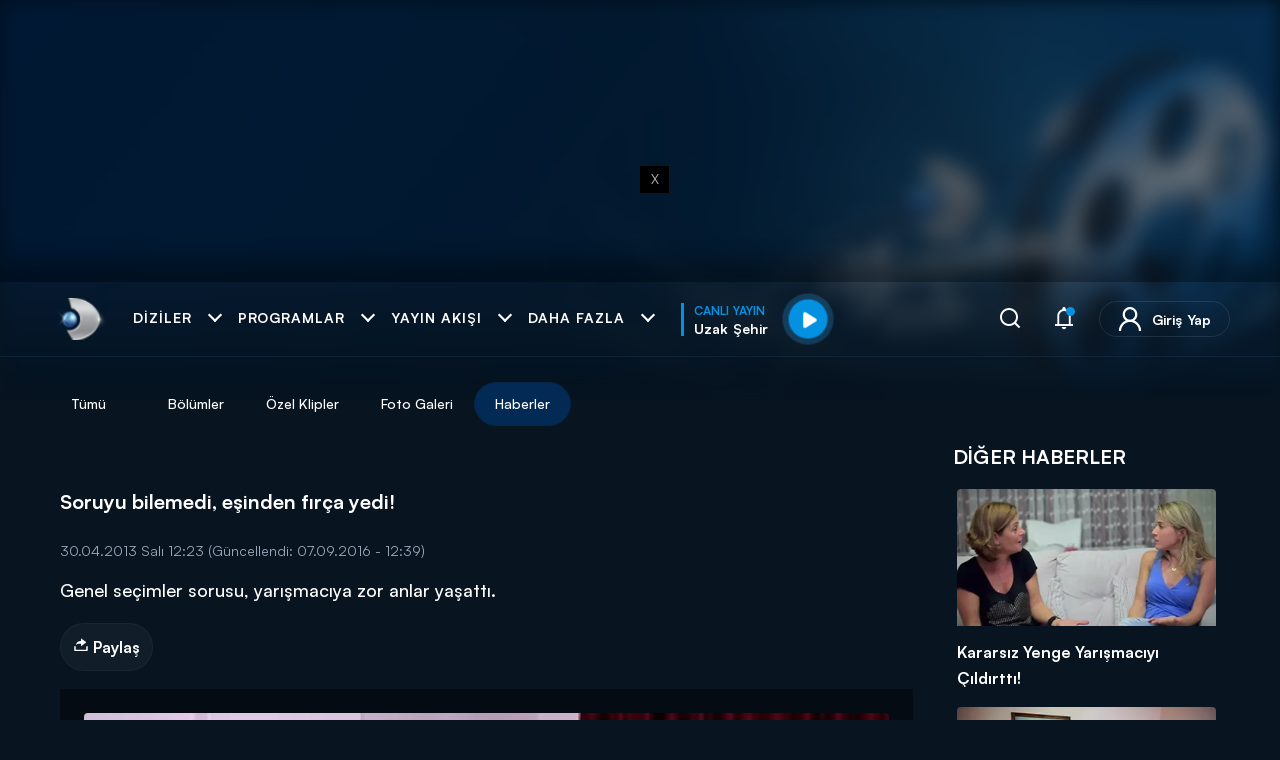

--- FILE ---
content_type: text/html; charset=utf-8
request_url: https://www.kanald.com.tr/sanskapida/haber/soruyu-bilemedi-esinden-firca-yedi
body_size: 28237
content:



<!DOCTYPE html>
<html lang="tr">


<head>
    <meta http-equiv="Content-Type" content="text/html; charset=utf-8" />
    <script type="text/javascript">

        const globals = window.globals || (window.globals = {});

        // Logs modülü
        globals.logs = {
            logs: [],
            get_by_key(key) {
                return this.logs.find(log => log.key === key);
            },
            add(key, message) {
                const data = this.get_by_key(key);
                if (data) {
                    data.messages.push(message);
                } else {
                    this.logs.push({ key, messages: [message] });
                }
            }
        };

        // Content ve Configuration - server-side rendering
        globals.Content = {
            _Id: "546608facf45af0f3827e5e4",
            IId: 7116,
            ContentType: "Article",
            CreatedBy: "beril",
            Files: {
                Count: 1
            }
        };

        globals.Configuration = {
            MediaCdnDomainUrl: "https://kanaldvod.duhnet.tv",
            BaseUrl: "https://image.kanald.com.tr/i/kanald",
            DailymotionPlayerId: "xbcf4",
            Cloudflare: {
                Turnstile: {
                    SiteKey: "0x4AAAAAAB65pFO1NrhxfodI"
                }
            }
        };
      
        const event_kanald_unload = new Event('kanald_unload');
        function kanald_unload() {
            window.dispatchEvent(event_kanald_unload);
        }
    </script>
        <script type="text/javascript">
            function getCookie(name) {
                var match = document.cookie.match(new RegExp('(^| )' + name + '=([^;]+)'));
                return match ? match[2] : null;
            }
      var isModalDShortsView="False";

      window['isModalDShortsView'] = isModalDShortsView;
     
      if(isModalDShortsView=="False")
      {
          var jsonObject = {"dcontenttype":"haber","dauthor":"","dcat1":"programlar","dcat2":"sanskapida","dcat3":"haber","dsubdom":"www","dtitle":"Soruyu bilemedi, eşinden fırça yedi!","dnewsid":"546608facf45af0f3827e5e4","dpublishdate":"","dpublishtime":"","dtag":"program, kanald, fan.kanald.com.tr, Şans Kapıda, ","dfromurl":"/sanskapida/haber/soruyu-bilemedi-esinden-firca-yedi","dpagetype":"listing","dbrand":"","dfotocount":"1","dfoto":"1","dvideocount":"0","dvideo":"0","dparagraph":"0","dcharactercount":"53","deditor":"","videotype":"","dcookieid":"","dday":"Pazartesi","dmonth":"1","dpublishyear":"","dpublishmonth":"","catreklam":"PROGRAM","k_islogin":0};
          var skbidValue = getCookie('_skbid');
          var combinedObject = {...jsonObject, "k_skbid": skbidValue};
          window.dataLayer = window.dataLayer || [];
          window.dataLayer.push(combinedObject);

          var _idIndex = window.dataLayer.map(function(x) {return x.dnewsid; }).findIndex(function(t) {return t});
          window.dataLayer.splice(0, 0, window.dataLayer.splice(_idIndex, 1)[0]);
      }
    </script>


<!-- Google Tag Manager -->
<script>
    (function (w, d, s, l, i) {
    w[l] = w[l] || []; w[l].push({
    'gtm.start':
    new Date().getTime(), event: 'gtm.js'
    }); var f = d.getElementsByTagName(s)[0],
    j = d.createElement(s), dl = l != 'dataLayer' ? '&l=' + l : ''; j.async = true; j.src =
    'https://www.googletagmanager.com/gtm.js?id=' + i + dl; f.parentNode.insertBefore(j, f);
    })(window, document, 'script', 'dataLayer', 'GTM-NB9GMLJ');
</script>
<!-- End Google Tag Manager -->
    <link rel="dns-prefetch" href="https://static.kanald.com.tr">
    <link rel="dns-prefetch" href="https://fonts.gstatic.com">
    <link rel="dns-prefetch" href="https://ad.medyanetads.com">
    <link rel="dns-prefetch" href="https://pagead2.googlesyndication.com">
    <link rel="dns-prefetch" href="https://securepubads.g.doubleclick.net">
    <link rel="dns-prefetch" href="https://cdn.cookielaw.org">

    <link rel="preload" crossorigin="anonymous" as="font" type="font/woff2" href="https://fonts.gstatic.com/s/muli/v27/7Auwp_0qiz-afTLGLQ.woff2" />
    <link rel="preload" crossorigin="anonymous" as="font" type="font/woff2" href="https://fonts.gstatic.com/s/muli/v27/7Auwp_0qiz-afTzGLRrX.woff2" />
    <link rel="preload" as="script" href="https://securepubads.g.doubleclick.net/tag/js/gpt.js">
    <link rel="preload" as="script" href="https://ad.medyanetads.com/adservice/adservicev2.js">
    <link rel="preconnect" href="https://securepubads.g.doubleclick.net">
    <link rel="preconnect" href="https://tpc.googlesyndication.com">
    <link rel="dns-prefetch" href="https://tpc.googlesyndication.com">
    <link rel="dns-prefetch" href="https://pro.ip-api.com/">
    <link rel="dns-prefetch" href="https://ad.medyanetads.com/">
    <link rel="dns-prefetch" href="https://cdn.medyanetads.com/">


        <style type="text/css">
            body {
                opacity: 0;
                background-color: #010f1d;
            }
        </style>


    <meta charset="utf-8" />
    <meta name="viewport" content="width=device-width, initial-scale=1.0 user-scalable=0">
    <meta name="theme-color" content="#0c233b" />
    <link rel="icon" href="https://static.kanald.com.tr/images/favicon.ico" />
    <link rel="apple-touch-icon" href="https://static.kanald.com.tr/images/apple-touch-icon.png" />
        <title>Soruyu bilemedi, eşinden fırça yedi! - Şans Kapıda - Haber</title>
        <meta name="description" content="Genel se&#xE7;imler sorusu, yar&#x131;&#x15F;mac&#x131;ya zor anlar ya&#x15F;att&#x131;." />
        <meta name="keywords" content="program, kanald, fan.kanald.com.tr, Şans Kapıda, " />
    <meta property="creators" content="beril" />
    <meta property="article:author" content="Kanal D" />

    <meta http-equiv="content-language" content="tr" />






            <link rel="canonical" href="https://www.kanald.com.tr/sanskapida/haber/soruyu-bilemedi-esinden-firca-yedi" />
        <meta property="og:site_name" content="Kanal D"/>
        <meta property="og:url" content="https://www.kanald.com.tr/sanskapida/haber/soruyu-bilemedi-esinden-firca-yedi" />
        <meta property="og:title" content="Soruyu bilemedi, eşinden fırça yedi!"/>
            <meta property="og:image" content="https://image.kanald.com.tr/i/kanald/100/1200x630/546608facf45af0f3827e5e2.jpg" />
        <meta property="og:description" content="Genel se&#xE7;imler sorusu, yar&#x131;&#x15F;mac&#x131;ya zor anlar ya&#x15F;att&#x131;." />
        <meta property="fb:app_id" content="226441104124687"/>
    <!-- Start SmartBanner configuration -->
    <meta name="smartbanner:title" content="Kanal D"/>
    <meta name="smartbanner:author" content="Demirören Tv Holding A.Ş."/>
    <meta name="smartbanner:price" content="GET"/>
    <meta name="smartbanner:price-suffix-apple" content=" - On the App Store"/>
    <meta name="smartbanner:price-suffix-google" content=" - In Google Play"/>
    <meta name="smartbanner:icon-apple" content="https://static.kanald.com.tr/images/kanald-logo.png"/>
    <meta name="smartbanner:icon-google" content="https://static.kanald.com.tr/images/kanald-logo.png" />
    <meta name="smartbanner:button" content="GÖRÜNTÜLE"/>
    <meta name="smartbanner:button-url-apple" content="https://itunes.apple.com/tr/app/kanal-d-for-iphone/id515303474"/>
    <meta name="smartbanner:button-url-google" content="https://play.google.com/store/apps/details?id=kanald.view"/>
    <meta name="smartbanner:enabled-platforms" content="android,ios"/>
    <meta name="smartbanner:days-to-hide" content="90"/>
    <meta name="facebook-domain-verification" content="kqwvxzeedi82pmvt99mvsrkw897tb0" />
    <!-- End SmartBanner configuration -->



                <script type="application/ld&#x2B;json">
                    {
                        "@context": "https://schema.org",
                        "@type": "BreadcrumbList",
                        "itemListElement": [{"@type":"ListItem","position":1,"name":"Kanal D","item":"https://www.kanald.com.tr"},{"@type":"ListItem","position":2,"name":"TV Programları","item":"https://www.kanald.com.tr/programlar"},{"@type":"ListItem","position":3,"name":"Şans Kapıda","item":"https://www.kanald.com.tr/sanskapida"},{"@type":"ListItem","position":4,"name":"Haber","item":"https://www.kanald.com.tr/sanskapida/haber"},{"@type":"ListItem","position":5,"name":"Soruyu bilemedi, eşinden fırça yedi!","item":"https://www.kanald.com.tr/sanskapida/haber/soruyu-bilemedi-esinden-firca-yedi"}]
                    }
                </script>
            

        <meta itemscope="" itemprop="mainEntityOfPage" itemType="https://schema.org/WebPage" itemid="https://www.kanald.com.tr/sanskapida/haber/soruyu-bilemedi-esinden-firca-yedi" />
            <meta itemprop="dateModified" content="2016-09-07T12:39:19+03:00" />
        <meta itemprop="dateCreated" content="2013-04-30T12:23:04+03:00" />
        <meta itemprop="datePublished" content="2013-04-30T12:23:04+03:00" />
        <meta itemprop="url" content="https://static.kanald.com.tr/images/kanald-logo.png" />
        <meta itemprop="width" content="111" />
        <meta itemprop="height" content="68" />
        <meta itemprop="name" content="Kanal D" />
        <meta itemprop="url" content="https://www.kanald.com.tr/sanskapida/haber/soruyu-bilemedi-esinden-firca-yedi" />
            <link itemprop="url" href="https://image.kanald.com.tr/i/kanald/70/1280x720/546608facf45af0f3827e5e2.jpg" />
            <meta itemprop="width" content="1280" />
            <meta itemprop="height" content="720" />
            <meta itemprop="thumbnailUrl" content="https://image.kanald.com.tr/i/kanald/92x0/546608facf45af0f3827e5e2.jpg" />
       <script type="application/ld&#x2B;json">
            {
                "@context": "http://schema.org",
                "@type": "NewsArticle",
                "mainEntityOfPage": {
                    "@type": "WebPage",
                    "@id": "https://www.kanald.com.tr/sanskapida/haber/soruyu-bilemedi-esinden-firca-yedi"
                },
                "headline": "Soruyu bilemedi, eşinden fırça yedi!",
                "datePublished": "2013-04-30T12:23:04+03:00",
                "dateModified": "2016-09-07T12:39:19+03:00",
                "author": {
                    "@type": "Person",
                    "name": "Kanal D"
                },
                "description": "Genel seçimler sorusu, yarışmacıya zor anlar yaşattı.",
                "image": {
                    "@type": "ImageObject",
                    "url": "https://image.kanald.com.tr/i/kanald/100/1200x675/546608facf45af0f3827e5e2.jpg",
                    "width": "600",
                    "height": "346"
                },
                "publisher": {
                    "@type": "Organization",
                    "name": "Kanal D",
                "logo": {
                    "@type": "ImageObject",
                    "url": "https://static.kanald.com.tr/images/kanald-logo-250x60.png",
                    "width": 112,
                    "height": 112
                    }
                }
            }
        </script>

    <meta name="twitter:site" content="@kanald" />
    <meta name="twitter:creator" content="@kanald" />
    <meta name="twitter:title" content="Soruyu bilemedi, e&#x15F;inden f&#x131;r&#xE7;a yedi!" />
    <meta name="twitter:description" content="Genel se&#xE7;imler sorusu, yar&#x131;&#x15F;mac&#x131;ya zor anlar ya&#x15F;att&#x131;." />
    <meta name="twitter:url" content="https://www.kanald.com.tr/sanskapida/haber/soruyu-bilemedi-esinden-firca-yedi" />
        <meta name="twitter:card" content="summary_large_image" />
        <meta name="twitter:image" content="https://image.kanald.com.tr/i/kanald/100/1200x0/546608facf45af0f3827e5e2.jpg" />
    <meta property="article:published_time" content="2013-04-30T12:23:04Z" />
    <meta property="article:modified_time" content="2016-09-07T12:39:19Z" />
    <meta property="article:section" />
    <meta property="article:tag" content="program" />

    <script>
        var adblockCheckUrl = 'https://cdn.medyanetads.com/assets/adservice.css';
        var staticCdn = 'https://static.kanald.com.tr';
    </script>
<script type="text/javascript">
/* loader scripts */
var jQueryLoader = { q: [], dq: [], gs: [], ready: function (a) { "function" == typeof a && jQueryLoader.q.push(a); return jQueryLoader }, getScript: function (a, c) { jQueryLoader.gs.push([a, c]) }, unq: function () { for (var a = 0; a < jQueryLoader.q.length; a++)jQueryLoader.q[a](); jQueryLoader.q = [] }, ungs: function () { for (var a = 0; a < jQueryLoader.gs.length; a++)jQuery.getScript(jQueryLoader.gs[a][0], jQueryLoader.gs[a][1]); jQueryLoader.gs = [] }, bId: null, boot: function (a) { "undefined" == typeof window.jQuery.fn ? jQueryLoader.bId || (jQueryLoader.bId = setInterval(function () { jQueryLoader.boot(a) }, 25)) : (jQueryLoader.bId && clearInterval(jQueryLoader.bId), jQueryLoader.bId = 0, jQueryLoader.unqjQdep(), jQueryLoader.ungs(), jQuery(jQueryLoader.unq()), "function" == typeof a && a()) }, booted: function () { return 0 === jQueryLoader.bId }, loadjQ: function (a, c) { setTimeout(function () { var b = document.createElement("script"); b.src = a; b.async = 1; b.defer = 1; document.getElementsByTagName("head")[0].appendChild(b) }, 1); jQueryLoader.boot(c) }, loadjQdep: function (a) { jQueryLoader.loadxhr(a, jQueryLoader.qdep) }, qdep: function (a) { a && ("undefined" !== typeof window.jQuery.fn && !jQueryLoader.dq.length ? jQueryLoader.rs(a) : jQueryLoader.dq.push(a)) }, unqjQdep: function () { if ("undefined" == typeof window.jQuery.fn) setTimeout(jQueryLoader.unqjQdep, 50); else { for (var a = 0; a < jQueryLoader.dq.length; a++)jQueryLoader.rs(jQueryLoader.dq[a]); jQueryLoader.dq = [] } }, rs: function (a) { var c = document.createElement("script"); document.getElementsByTagName("head")[0].appendChild(c); c.text = a }, loadxhr: function (a, c) { var b; b = jQueryLoader.getxo(); b.onreadystatechange = function () { 4 != b.readyState || 200 != b.status || c(b.responseText, a) }; try { b.open("GET", a, !0), b.send("") } catch (d) { } }, getxo: function () { var a = !1; try { a = new XMLHttpRequest } catch (c) { for (var b = ["MSXML2.XMLHTTP.5.0", "MSXML2.XMLHTTP.4.0", "MSXML2.XMLHTTP.3.0", "MSXML2.XMLHTTP", "Microsoft.XMLHTTP"], d = 0; d < b.length; ++d) { try { a = new ActiveXObject(b[d]) } catch (e) { continue } break } } finally { return a } } }; if ("undefined" == typeof window.jQuery) { var $ = jQueryLoader.ready, jQuery = $; $.getScript = jQueryLoader.getScript };
/* https://github.com/muicss/loadjs */
var AsyncLoader = function () { var h = function () { }, c = {}, u = {}, f = {}; function o(e, n) { if (e) { var r = f[e]; if (u[e] = n, r) for (; r.length;)r[0](e, n), r.splice(0, 1) } } function l(e, n) { e.call && (e = { success: e }), n.length ? (e.error || h)(n) : (e.success || h)(e) } function d(r, t, s, i) { var c, o, e = document, n = s.async, u = (s.numRetries || 0) + 1, f = s.before || h, l = r.replace(/[\?|#].*$/, ""), a = r.replace(/^(css|img)!/, ""); i = i || 0, /(^css!|\.css$)/.test(l) ? ((o = e.createElement("link")).rel = "stylesheet", o.href = a, (c = "hideFocus" in o) && o.relList && (c = 0, o.rel = "preload", o.as = "style")) : /(^img!|\.(png|gif|jpg|svg|webp)$)/.test(l) ? (o = e.createElement("img")).src = a : ((o = e.createElement("script")).src = r, o.async = void 0 === n || n), !(o.onload = o.onerror = o.onbeforeload = function (e) { var n = e.type[0]; if (c) try { o.sheet.cssText.length || (n = "e") } catch (e) { 18 != e.code && (n = "e") } if ("e" == n) { if ((i += 1) < u) return d(r, t, s, i) } else if ("preload" == o.rel && "style" == o.as) return o.rel = "stylesheet"; t(r, n, e.defaultPrevented) }) !== f(r, o) && e.head.appendChild(o) } function r(e, n, r) { var t, s; if (n && n.trim && (t = n), s = (t ? r : n) || {}, t) { if (t in c) throw "LoadJS"; c[t] = !0 } function i(n, r) { !function (e, t, n) { var r, s, i = (e = e.push ? e : [e]).length, c = i, o = []; for (r = function (e, n, r) { if ("e" == n && o.push(e), "b" == n) { if (!r) return; o.push(e) } --i || t(o) }, s = 0; s < c; s++)d(e[s], r, n) }(e, function (e) { l(s, e), n && l({ success: n, error: r }, e), o(t, e) }, s) } if (s.returnPromise) return new Promise(i); i() } return r.ready = function (e, n) { return function (e, r) { e = e.push ? e : [e]; var n, t, s, i = [], c = e.length, o = c; for (n = function (e, n) { n.length && i.push(e), --o || r(i) }; c--;)t = e[c], (s = u[t]) ? n(t, s) : (f[t] = f[t] || []).push(n) }(e, function (e) { l(n, e) }), r }, r.done = function (e) { o(e, []) }, r.reset = function () { c = {}, u = {}, f = {} }, r.isDefined = function (e) { return e in c }, r }();
</script>    <script type="text/javascript">
                // lazysizes config !!
                window.lazySizesConfig = window.lazySizesConfig || {};
                window.lazySizesConfig.expand = 200;
                window.lazySizesConfig.expFactor = 1.5;
                window.lazySizesConfig.hFac = 0.4;
                lazySizesConfig.loadMode = 1;
                lazySizesConfig.init = false;

                var isTouchable = navigator.userAgent.match(/Android|BlackBerry|iPhone|iPad|iPod|Opera Mini|IEMobile/i)
                document.querySelector("html").classList.add(
                    isTouchable ? "touch" : "no-touch"
                );

                // MASTHEAD TOP FE CONTROLS
                document.addEventListener('DOMContentLoaded', function () {
                    var html = document.querySelector("html");
                    var mastHeadTop = document.querySelector(".masthead-top");
                    if (!mastHeadTop) return false;
                    var mastHeadTopAfter = document.querySelector(".masthead-top-after");
                    var bgBlur = document.querySelector(".bg-blur");

                    var config = { attributes: true, childList: true, subtree: true };
                    var targetHeight = null;
                    var targetNode = null;
                    var prevHeight = 0;
                    var heightChange = 0;
                    var timer;

                    if (window.matchMedia('(max-width: 767px)').matches) {
                        targetNode = mastHeadTop.querySelector(".mti-mobile");
                        targetHeight = 80;
                    } else {
                        targetNode = mastHeadTop.querySelector(".mti-desktop");
                        targetHeight = 140;
                    }



                   var startTimer = function() {
                        timer = setTimeout(function () {
                            html.classList.remove("masthead-top-must-see");
                            observer.disconnect();
                        }, 3000);
                    }

                var handleNodes = function () {
                    var mobileAppsHeaderHeight = isTouchable ? document.querySelector('.header .header-inner').offsetHeight : 0;
                    if (targetNode !== null && targetNode !== undefined) {

                        var containerHeight = targetNode.offsetHeight || mobileAppsHeaderHeight;
                        if (containerHeight !== prevHeight && containerHeight >= targetHeight && heightChange < 3) {
                            var _itemHeight = mobileAppsHeaderHeight + containerHeight;
                            var hasResponsiveBanner = document.querySelector('.responsive-banner') != null;
                            if (hasResponsiveBanner) {
                                _itemHeight = _itemHeight + 100;
                            }

                            html.classList.add("masthead-top-must-see");
                            clearTimeout(timer);
                            startTimer();
                            mastHeadTopAfter.style.height = "calc(100% - " + _itemHeight + "px)";
                            mastHeadTopAfter.style.top = _itemHeight + "px";
                            mastHeadTop.style.height = _itemHeight + "px";
                            if (bgBlur) {
                                bgBlur.style.top = containerHeight + "px";
                            }
                            heightChange++;
                            prevHeight = _itemHeight;
                        }
                    }
                }

                    handleNodes()
                    var callback = function (mutations) {

                        //console.error("containerHeight Always: ", targetNode.offsetHeight);
                        mutations.forEach(function(mutation) {

                            for (var i = 0; i < mutation.addedNodes.length; i++) {


                                var nodeName = mutation.addedNodes[i].nodeName;

                                if (nodeName === "IFRAME") {
                                    handleNodes()
                                }
                            }
                        })
                    };

                    var observer = new MutationObserver(callback);
                    if(observer !== null && observer !== undefined && targetNode !== null && targetNode !== undefined){

                    observer?.observe(targetNode, config);
                    function startTimer() {
                        timer = setTimeout(function () {
                            html.classList.remove("masthead-top-must-see");
                            //clearInterval(interval);
                            observer.disconnect();
                        }, 3000);
                    }
                }
            });

                window.addEventListener("load", function () {
                    // trigger resize
                    const event = document.createEvent('HTMLEvents');
                    event.initEvent('resize', true, false);
                    window.dispatchEvent(event);
                });
    </script>

        <script async id="adservice_gpt_script" src="https://securepubads.g.doubleclick.net/tag/js/gpt.js"></script>
        <script async id="adservice_script" src="https://ad.medyanetads.com/adservice/adservicev2.js"></script>
        <script>
            var adServiceConfig = adServiceConfig || {};
            adServiceConfig['isMobile'] = function () { return window.screen.width <= 767 ; };
            adServiceConfig['prebidBidders'] = function () { return adServiceConfig.isMobile() ? 'https://ad.medyanetads.com/adservice/prebid/m_kanald_com_tr.json' : 'https://ad.medyanetads.com/adservice/prebid/kanald_com_tr.json'; };
            var adservice = adservice || {
                targetings: [
                    {kanald_kategori: "programlar,arsiv,sanskapida,haber,546608facf45af0f3827e5e4"},
                    {contentid: "546608facf45af0f3827e5e4"},
                    {"AdServiceStatus": "true"}
                ],
                adUnits: [],
                oopAdUnits: [],
                videoAdUnits: [],
                interactiveAdUnits: [],
                noLazyAdUnits: [],
                modules: ['prebid', 'cmp', 'pg', 'amazon', 'geoedge'],
                prebidSettings: {
                    bidders: adServiceConfig.prebidBidders()
                },
                gptSettings: {
                    justDestroySendedAdUnits: false
                },
                cmpSettings: {
                    domainId: 'fd1b7f8b-e680-4f0b-b0f3-5e8e143fb01f'
                },
                pgSettings: {
                    bpId: 'demiroren'
                },
                yandexSettings: {
                    counterId: 97694919
                },
                geoedgeSettings: {
                    key: 'b2b13563-7a78-4ea8-9a9b-60b40239168e'
                }
            };

        </script>
        <script>
            document.addEventListener('adservice-gpt-slot', function (event) {
                //console.log(event);
            });
        </script>


    <script type="text/javascript">
        var isMobile = adServiceConfig.isMobile() && 'desktop' === 'mobile';
        var isDesktop = !adServiceConfig.isMobile() && 'desktop' === 'desktop';

        window['adGroup_Sidebar'] = window['adGroup_Sidebar'] || new Set();
        window['adGroup_Feed'] = window['adGroup_Feed'] || new Set();
        window['adGroup_Feed_mobile'] = window['adGroup_Feed_mobile'] || new Set();

        var getAdGroup = (path) => {
        if (!path) {
        return '';
        }

        let prefix = path.toLowerCase();
        let isMobile = prefix.includes('mkanald');

        if (isMobile) {
        if (prefix.indexOf('320x50') > 0) {
        return 'header';
        }
        if (prefix.indexOf('300x250') > 0) {
        if (!window['adGroup_Feed_mobile'].has(path)) {
        window['adGroup_Feed_mobile'].add(path);
        }
        return 'feed_' + (1000 + window['adGroup_Feed_mobile'].size);
        }
        }

        if (prefix.indexOf('masthead') > 0) {
        return 'header';
        }

        if (prefix.indexOf('footer') > 0) {
        return 'footer';
        }

        if (prefix.indexOf('interstitial') > 0) {
        return 'interstitial';
        }

        if (prefix.indexOf('scroll') > 0) {
        return 'scroll';
        }

        if (prefix.indexOf('600_sol') > 0) {
        return 'skyscraper_left';
        }

        if (prefix.indexOf('600_sag') > 0) {
        return 'skyscraper_right';
        }

        if (prefix.indexOf('sidebar') > 0) {
        if (!window['adGroup_Sidebar'].has(path)) {
        window['adGroup_Sidebar'].add(path);
        }
        return 'sidebar_' + (1000 + window['adGroup_Sidebar'].size);
        }

        if (prefix.indexOf('feed') > 0 || prefix.indexOf('300x250') > 0 || prefix.indexOf('728x90') > 0) {
        if (!window['adGroup_Feed'].has(path)) {
        window['adGroup_Feed'].add(path);
        }
        return 'feed_' + (1000 + window['adGroup_Feed'].size);
        }

        return '';
        }
    </script>
            <script type="text/javascript">
                if (isMobile) {
                adservice.oopAdUnits.push({
                path: '/9927946,22421055942/kanald/program/oop_2',
                divId: '9927946,22421055942_kanald_program_oop_2'
                });
                } else if (isDesktop) {
                adservice.oopAdUnits.push({
                path: '/9927946,22421055942/kanald/program/oop_2',
                divId: '9927946,22421055942_kanald_program_oop_2'
                });
                }
            </script>



    <script type="text/javascript">
        var isMobile = adServiceConfig.isMobile() && 'desktop' === 'mobile';
        var isDesktop = !adServiceConfig.isMobile() && 'desktop' === 'desktop';

        window['adGroup_Sidebar'] = window['adGroup_Sidebar'] || new Set();
        window['adGroup_Feed'] = window['adGroup_Feed'] || new Set();
        window['adGroup_Feed_mobile'] = window['adGroup_Feed_mobile'] || new Set();

        var getAdGroup = (path) => {
        if (!path) {
        return '';
        }

        let prefix = path.toLowerCase();
        let isMobile = prefix.includes('mkanald');

        if (isMobile) {
        if (prefix.indexOf('320x50') > 0) {
        return 'header';
        }
        if (prefix.indexOf('300x250') > 0) {
        if (!window['adGroup_Feed_mobile'].has(path)) {
        window['adGroup_Feed_mobile'].add(path);
        }
        return 'feed_' + (1000 + window['adGroup_Feed_mobile'].size);
        }
        }

        if (prefix.indexOf('masthead') > 0) {
        return 'header';
        }

        if (prefix.indexOf('footer') > 0) {
        return 'footer';
        }

        if (prefix.indexOf('interstitial') > 0) {
        return 'interstitial';
        }

        if (prefix.indexOf('scroll') > 0) {
        return 'scroll';
        }

        if (prefix.indexOf('600_sol') > 0) {
        return 'skyscraper_left';
        }

        if (prefix.indexOf('600_sag') > 0) {
        return 'skyscraper_right';
        }

        if (prefix.indexOf('sidebar') > 0) {
        if (!window['adGroup_Sidebar'].has(path)) {
        window['adGroup_Sidebar'].add(path);
        }
        return 'sidebar_' + (1000 + window['adGroup_Sidebar'].size);
        }

        if (prefix.indexOf('feed') > 0 || prefix.indexOf('300x250') > 0 || prefix.indexOf('728x90') > 0) {
        if (!window['adGroup_Feed'].has(path)) {
        window['adGroup_Feed'].add(path);
        }
        return 'feed_' + (1000 + window['adGroup_Feed'].size);
        }

        return '';
        }
    </script>
            <script type="text/javascript">
                if (isMobile) {
                adservice.oopAdUnits.push({
                path: '/9927946,22421055942/kanald/program/oop_3',
                divId: '9927946,22421055942_kanald_program_oop_3'
                });
                } else if (isDesktop) {
                adservice.oopAdUnits.push({
                path: '/9927946,22421055942/kanald/program/oop_3',
                divId: '9927946,22421055942_kanald_program_oop_3'
                });
                }
            </script>



    <script type="text/javascript">
        var isMobile = adServiceConfig.isMobile() && 'desktop' === 'mobile';
        var isDesktop = !adServiceConfig.isMobile() && 'desktop' === 'desktop';

        window['adGroup_Sidebar'] = window['adGroup_Sidebar'] || new Set();
        window['adGroup_Feed'] = window['adGroup_Feed'] || new Set();
        window['adGroup_Feed_mobile'] = window['adGroup_Feed_mobile'] || new Set();

        var getAdGroup = (path) => {
        if (!path) {
        return '';
        }

        let prefix = path.toLowerCase();
        let isMobile = prefix.includes('mkanald');

        if (isMobile) {
        if (prefix.indexOf('320x50') > 0) {
        return 'header';
        }
        if (prefix.indexOf('300x250') > 0) {
        if (!window['adGroup_Feed_mobile'].has(path)) {
        window['adGroup_Feed_mobile'].add(path);
        }
        return 'feed_' + (1000 + window['adGroup_Feed_mobile'].size);
        }
        }

        if (prefix.indexOf('masthead') > 0) {
        return 'header';
        }

        if (prefix.indexOf('footer') > 0) {
        return 'footer';
        }

        if (prefix.indexOf('interstitial') > 0) {
        return 'interstitial';
        }

        if (prefix.indexOf('scroll') > 0) {
        return 'scroll';
        }

        if (prefix.indexOf('600_sol') > 0) {
        return 'skyscraper_left';
        }

        if (prefix.indexOf('600_sag') > 0) {
        return 'skyscraper_right';
        }

        if (prefix.indexOf('sidebar') > 0) {
        if (!window['adGroup_Sidebar'].has(path)) {
        window['adGroup_Sidebar'].add(path);
        }
        return 'sidebar_' + (1000 + window['adGroup_Sidebar'].size);
        }

        if (prefix.indexOf('feed') > 0 || prefix.indexOf('300x250') > 0 || prefix.indexOf('728x90') > 0) {
        if (!window['adGroup_Feed'].has(path)) {
        window['adGroup_Feed'].add(path);
        }
        return 'feed_' + (1000 + window['adGroup_Feed'].size);
        }

        return '';
        }
    </script>
            <script type="text/javascript">
                if (isMobile) {
                adservice.oopAdUnits.push({
                path: '/9927946,22421055942/kanald/program/oop_4',
                divId: '9927946,22421055942_kanald_program_oop_4'
                });
                } else if (isDesktop) {
                adservice.oopAdUnits.push({
                path: '/9927946,22421055942/kanald/program/oop_4',
                divId: '9927946,22421055942_kanald_program_oop_4'
                });
                }
            </script>



    <script type="text/javascript">
        var isMobile = adServiceConfig.isMobile() && 'desktop' === 'mobile';
        var isDesktop = !adServiceConfig.isMobile() && 'desktop' === 'desktop';

        window['adGroup_Sidebar'] = window['adGroup_Sidebar'] || new Set();
        window['adGroup_Feed'] = window['adGroup_Feed'] || new Set();
        window['adGroup_Feed_mobile'] = window['adGroup_Feed_mobile'] || new Set();

        var getAdGroup = (path) => {
        if (!path) {
        return '';
        }

        let prefix = path.toLowerCase();
        let isMobile = prefix.includes('mkanald');

        if (isMobile) {
        if (prefix.indexOf('320x50') > 0) {
        return 'header';
        }
        if (prefix.indexOf('300x250') > 0) {
        if (!window['adGroup_Feed_mobile'].has(path)) {
        window['adGroup_Feed_mobile'].add(path);
        }
        return 'feed_' + (1000 + window['adGroup_Feed_mobile'].size);
        }
        }

        if (prefix.indexOf('masthead') > 0) {
        return 'header';
        }

        if (prefix.indexOf('footer') > 0) {
        return 'footer';
        }

        if (prefix.indexOf('interstitial') > 0) {
        return 'interstitial';
        }

        if (prefix.indexOf('scroll') > 0) {
        return 'scroll';
        }

        if (prefix.indexOf('600_sol') > 0) {
        return 'skyscraper_left';
        }

        if (prefix.indexOf('600_sag') > 0) {
        return 'skyscraper_right';
        }

        if (prefix.indexOf('sidebar') > 0) {
        if (!window['adGroup_Sidebar'].has(path)) {
        window['adGroup_Sidebar'].add(path);
        }
        return 'sidebar_' + (1000 + window['adGroup_Sidebar'].size);
        }

        if (prefix.indexOf('feed') > 0 || prefix.indexOf('300x250') > 0 || prefix.indexOf('728x90') > 0) {
        if (!window['adGroup_Feed'].has(path)) {
        window['adGroup_Feed'].add(path);
        }
        return 'feed_' + (1000 + window['adGroup_Feed'].size);
        }

        return '';
        }
    </script>
            <script type="text/javascript">
                if (isMobile) {
                adservice.oopAdUnits.push({
                path: '/9927946,22421055942/kanald/program/oop_5',
                divId: '9927946,22421055942_kanald_program_oop_5'
                });
                } else if (isDesktop) {
                adservice.oopAdUnits.push({
                path: '/9927946,22421055942/kanald/program/oop_5',
                divId: '9927946,22421055942_kanald_program_oop_5'
                });
                }
            </script>



    <script type="text/javascript">
        var isMobile = adServiceConfig.isMobile() && 'mobile' === 'mobile';
        var isDesktop = !adServiceConfig.isMobile() && 'mobile' === 'desktop';

        window['adGroup_Sidebar'] = window['adGroup_Sidebar'] || new Set();
        window['adGroup_Feed'] = window['adGroup_Feed'] || new Set();
        window['adGroup_Feed_mobile'] = window['adGroup_Feed_mobile'] || new Set();

        var getAdGroup = (path) => {
        if (!path) {
        return '';
        }

        let prefix = path.toLowerCase();
        let isMobile = prefix.includes('mkanald');

        if (isMobile) {
        if (prefix.indexOf('320x50') > 0) {
        return 'header';
        }
        if (prefix.indexOf('300x250') > 0) {
        if (!window['adGroup_Feed_mobile'].has(path)) {
        window['adGroup_Feed_mobile'].add(path);
        }
        return 'feed_' + (1000 + window['adGroup_Feed_mobile'].size);
        }
        }

        if (prefix.indexOf('masthead') > 0) {
        return 'header';
        }

        if (prefix.indexOf('footer') > 0) {
        return 'footer';
        }

        if (prefix.indexOf('interstitial') > 0) {
        return 'interstitial';
        }

        if (prefix.indexOf('scroll') > 0) {
        return 'scroll';
        }

        if (prefix.indexOf('600_sol') > 0) {
        return 'skyscraper_left';
        }

        if (prefix.indexOf('600_sag') > 0) {
        return 'skyscraper_right';
        }

        if (prefix.indexOf('sidebar') > 0) {
        if (!window['adGroup_Sidebar'].has(path)) {
        window['adGroup_Sidebar'].add(path);
        }
        return 'sidebar_' + (1000 + window['adGroup_Sidebar'].size);
        }

        if (prefix.indexOf('feed') > 0 || prefix.indexOf('300x250') > 0 || prefix.indexOf('728x90') > 0) {
        if (!window['adGroup_Feed'].has(path)) {
        window['adGroup_Feed'].add(path);
        }
        return 'feed_' + (1000 + window['adGroup_Feed'].size);
        }

        return '';
        }
    </script>
            <script type="text/javascript">
                if (isMobile) {
                adservice.oopAdUnits.push({
                path: '/9927946,22421055942/mkanald/program/oop_2',
                divId: '9927946,22421055942_mkanald_program_oop_2'
                });
                } else if (isDesktop) {
                adservice.oopAdUnits.push({
                path: '/9927946,22421055942/mkanald/program/oop_2',
                divId: '9927946,22421055942_mkanald_program_oop_2'
                });
                }
            </script>



    <script type="text/javascript">
        var isMobile = adServiceConfig.isMobile() && 'mobile' === 'mobile';
        var isDesktop = !adServiceConfig.isMobile() && 'mobile' === 'desktop';

        window['adGroup_Sidebar'] = window['adGroup_Sidebar'] || new Set();
        window['adGroup_Feed'] = window['adGroup_Feed'] || new Set();
        window['adGroup_Feed_mobile'] = window['adGroup_Feed_mobile'] || new Set();

        var getAdGroup = (path) => {
        if (!path) {
        return '';
        }

        let prefix = path.toLowerCase();
        let isMobile = prefix.includes('mkanald');

        if (isMobile) {
        if (prefix.indexOf('320x50') > 0) {
        return 'header';
        }
        if (prefix.indexOf('300x250') > 0) {
        if (!window['adGroup_Feed_mobile'].has(path)) {
        window['adGroup_Feed_mobile'].add(path);
        }
        return 'feed_' + (1000 + window['adGroup_Feed_mobile'].size);
        }
        }

        if (prefix.indexOf('masthead') > 0) {
        return 'header';
        }

        if (prefix.indexOf('footer') > 0) {
        return 'footer';
        }

        if (prefix.indexOf('interstitial') > 0) {
        return 'interstitial';
        }

        if (prefix.indexOf('scroll') > 0) {
        return 'scroll';
        }

        if (prefix.indexOf('600_sol') > 0) {
        return 'skyscraper_left';
        }

        if (prefix.indexOf('600_sag') > 0) {
        return 'skyscraper_right';
        }

        if (prefix.indexOf('sidebar') > 0) {
        if (!window['adGroup_Sidebar'].has(path)) {
        window['adGroup_Sidebar'].add(path);
        }
        return 'sidebar_' + (1000 + window['adGroup_Sidebar'].size);
        }

        if (prefix.indexOf('feed') > 0 || prefix.indexOf('300x250') > 0 || prefix.indexOf('728x90') > 0) {
        if (!window['adGroup_Feed'].has(path)) {
        window['adGroup_Feed'].add(path);
        }
        return 'feed_' + (1000 + window['adGroup_Feed'].size);
        }

        return '';
        }
    </script>
            <script type="text/javascript">
                if (isMobile) {
                adservice.oopAdUnits.push({
                path: '/9927946,22421055942/mkanald/program/oop_3',
                divId: '9927946,22421055942_mkanald_program_oop_3'
                });
                } else if (isDesktop) {
                adservice.oopAdUnits.push({
                path: '/9927946,22421055942/mkanald/program/oop_3',
                divId: '9927946,22421055942_mkanald_program_oop_3'
                });
                }
            </script>



    <script type="text/javascript">
        var isMobile = adServiceConfig.isMobile() && 'mobile' === 'mobile';
        var isDesktop = !adServiceConfig.isMobile() && 'mobile' === 'desktop';

        window['adGroup_Sidebar'] = window['adGroup_Sidebar'] || new Set();
        window['adGroup_Feed'] = window['adGroup_Feed'] || new Set();
        window['adGroup_Feed_mobile'] = window['adGroup_Feed_mobile'] || new Set();

        var getAdGroup = (path) => {
        if (!path) {
        return '';
        }

        let prefix = path.toLowerCase();
        let isMobile = prefix.includes('mkanald');

        if (isMobile) {
        if (prefix.indexOf('320x50') > 0) {
        return 'header';
        }
        if (prefix.indexOf('300x250') > 0) {
        if (!window['adGroup_Feed_mobile'].has(path)) {
        window['adGroup_Feed_mobile'].add(path);
        }
        return 'feed_' + (1000 + window['adGroup_Feed_mobile'].size);
        }
        }

        if (prefix.indexOf('masthead') > 0) {
        return 'header';
        }

        if (prefix.indexOf('footer') > 0) {
        return 'footer';
        }

        if (prefix.indexOf('interstitial') > 0) {
        return 'interstitial';
        }

        if (prefix.indexOf('scroll') > 0) {
        return 'scroll';
        }

        if (prefix.indexOf('600_sol') > 0) {
        return 'skyscraper_left';
        }

        if (prefix.indexOf('600_sag') > 0) {
        return 'skyscraper_right';
        }

        if (prefix.indexOf('sidebar') > 0) {
        if (!window['adGroup_Sidebar'].has(path)) {
        window['adGroup_Sidebar'].add(path);
        }
        return 'sidebar_' + (1000 + window['adGroup_Sidebar'].size);
        }

        if (prefix.indexOf('feed') > 0 || prefix.indexOf('300x250') > 0 || prefix.indexOf('728x90') > 0) {
        if (!window['adGroup_Feed'].has(path)) {
        window['adGroup_Feed'].add(path);
        }
        return 'feed_' + (1000 + window['adGroup_Feed'].size);
        }

        return '';
        }
    </script>
            <script type="text/javascript">
                if (isMobile) {
                adservice.oopAdUnits.push({
                path: '/9927946,22421055942/mkanald/program/oop_4',
                divId: '9927946,22421055942_mkanald_program_oop_4'
                });
                } else if (isDesktop) {
                adservice.oopAdUnits.push({
                path: '/9927946,22421055942/mkanald/program/oop_4',
                divId: '9927946,22421055942_mkanald_program_oop_4'
                });
                }
            </script>



    <script type="text/javascript">
        var isMobile = adServiceConfig.isMobile() && 'mobile' === 'mobile';
        var isDesktop = !adServiceConfig.isMobile() && 'mobile' === 'desktop';

        window['adGroup_Sidebar'] = window['adGroup_Sidebar'] || new Set();
        window['adGroup_Feed'] = window['adGroup_Feed'] || new Set();
        window['adGroup_Feed_mobile'] = window['adGroup_Feed_mobile'] || new Set();

        var getAdGroup = (path) => {
        if (!path) {
        return '';
        }

        let prefix = path.toLowerCase();
        let isMobile = prefix.includes('mkanald');

        if (isMobile) {
        if (prefix.indexOf('320x50') > 0) {
        return 'header';
        }
        if (prefix.indexOf('300x250') > 0) {
        if (!window['adGroup_Feed_mobile'].has(path)) {
        window['adGroup_Feed_mobile'].add(path);
        }
        return 'feed_' + (1000 + window['adGroup_Feed_mobile'].size);
        }
        }

        if (prefix.indexOf('masthead') > 0) {
        return 'header';
        }

        if (prefix.indexOf('footer') > 0) {
        return 'footer';
        }

        if (prefix.indexOf('interstitial') > 0) {
        return 'interstitial';
        }

        if (prefix.indexOf('scroll') > 0) {
        return 'scroll';
        }

        if (prefix.indexOf('600_sol') > 0) {
        return 'skyscraper_left';
        }

        if (prefix.indexOf('600_sag') > 0) {
        return 'skyscraper_right';
        }

        if (prefix.indexOf('sidebar') > 0) {
        if (!window['adGroup_Sidebar'].has(path)) {
        window['adGroup_Sidebar'].add(path);
        }
        return 'sidebar_' + (1000 + window['adGroup_Sidebar'].size);
        }

        if (prefix.indexOf('feed') > 0 || prefix.indexOf('300x250') > 0 || prefix.indexOf('728x90') > 0) {
        if (!window['adGroup_Feed'].has(path)) {
        window['adGroup_Feed'].add(path);
        }
        return 'feed_' + (1000 + window['adGroup_Feed'].size);
        }

        return '';
        }
    </script>
            <script type="text/javascript">
                if (isMobile) {
                adservice.oopAdUnits.push({
                path: '/9927946,22421055942/mkanald/program/oop_5',
                divId: '9927946,22421055942_mkanald_program_oop_5'
                });
                } else if (isDesktop) {
                adservice.oopAdUnits.push({
                path: '/9927946,22421055942/mkanald/program/oop_5',
                divId: '9927946,22421055942_mkanald_program_oop_5'
                });
                }
            </script>



    <script type="text/javascript">
        var isMobile = adServiceConfig.isMobile() && 'desktop' === 'mobile';
        var isDesktop = !adServiceConfig.isMobile() && 'desktop' === 'desktop';

        window['adGroup_Sidebar'] = window['adGroup_Sidebar'] || new Set();
        window['adGroup_Feed'] = window['adGroup_Feed'] || new Set();
        window['adGroup_Feed_mobile'] = window['adGroup_Feed_mobile'] || new Set();

        var getAdGroup = (path) => {
        if (!path) {
        return '';
        }

        let prefix = path.toLowerCase();
        let isMobile = prefix.includes('mkanald');

        if (isMobile) {
        if (prefix.indexOf('320x50') > 0) {
        return 'header';
        }
        if (prefix.indexOf('300x250') > 0) {
        if (!window['adGroup_Feed_mobile'].has(path)) {
        window['adGroup_Feed_mobile'].add(path);
        }
        return 'feed_' + (1000 + window['adGroup_Feed_mobile'].size);
        }
        }

        if (prefix.indexOf('masthead') > 0) {
        return 'header';
        }

        if (prefix.indexOf('footer') > 0) {
        return 'footer';
        }

        if (prefix.indexOf('interstitial') > 0) {
        return 'interstitial';
        }

        if (prefix.indexOf('scroll') > 0) {
        return 'scroll';
        }

        if (prefix.indexOf('600_sol') > 0) {
        return 'skyscraper_left';
        }

        if (prefix.indexOf('600_sag') > 0) {
        return 'skyscraper_right';
        }

        if (prefix.indexOf('sidebar') > 0) {
        if (!window['adGroup_Sidebar'].has(path)) {
        window['adGroup_Sidebar'].add(path);
        }
        return 'sidebar_' + (1000 + window['adGroup_Sidebar'].size);
        }

        if (prefix.indexOf('feed') > 0 || prefix.indexOf('300x250') > 0 || prefix.indexOf('728x90') > 0) {
        if (!window['adGroup_Feed'].has(path)) {
        window['adGroup_Feed'].add(path);
        }
        return 'feed_' + (1000 + window['adGroup_Feed'].size);
        }

        return '';
        }
    </script>
                <script type="text/javascript">
                    var adGroup = getAdGroup('/9927946,22421055942/kanald/program/728x90_Masthead');
                    globals['logs'].add('adGroup', '/9927946,22421055942/kanald/program/728x90_Masthead' + ':' + adGroup);
                    if (isDesktop) {
                          adservice.noLazyAdUnits.push({
                          path: '/9927946,22421055942/kanald/program/728x90_Masthead',
                          size: JSON.parse('[[728,90],[970,250],[970,90],[980,250],[940,250]]'),
                          adGroup: adGroup,
                          sizeMappings: JSON.parse('[[[1200,100],[[728,90],[940,90],[940,250],[970,90],[970,250],[990,90],[990,250]]],[[992,100],[[728,90],[940,90],[940,250]]],[[768,100],[[728,90]]],[[0,0],[]]]'),
                          divId: '9927946,22421055942_kanald_program_728x90_Masthead'
                          });
                    }
                </script>



    <script type="text/javascript">
        var isMobile = adServiceConfig.isMobile() && 'mobile' === 'mobile';
        var isDesktop = !adServiceConfig.isMobile() && 'mobile' === 'desktop';

        window['adGroup_Sidebar'] = window['adGroup_Sidebar'] || new Set();
        window['adGroup_Feed'] = window['adGroup_Feed'] || new Set();
        window['adGroup_Feed_mobile'] = window['adGroup_Feed_mobile'] || new Set();

        var getAdGroup = (path) => {
        if (!path) {
        return '';
        }

        let prefix = path.toLowerCase();
        let isMobile = prefix.includes('mkanald');

        if (isMobile) {
        if (prefix.indexOf('320x50') > 0) {
        return 'header';
        }
        if (prefix.indexOf('300x250') > 0) {
        if (!window['adGroup_Feed_mobile'].has(path)) {
        window['adGroup_Feed_mobile'].add(path);
        }
        return 'feed_' + (1000 + window['adGroup_Feed_mobile'].size);
        }
        }

        if (prefix.indexOf('masthead') > 0) {
        return 'header';
        }

        if (prefix.indexOf('footer') > 0) {
        return 'footer';
        }

        if (prefix.indexOf('interstitial') > 0) {
        return 'interstitial';
        }

        if (prefix.indexOf('scroll') > 0) {
        return 'scroll';
        }

        if (prefix.indexOf('600_sol') > 0) {
        return 'skyscraper_left';
        }

        if (prefix.indexOf('600_sag') > 0) {
        return 'skyscraper_right';
        }

        if (prefix.indexOf('sidebar') > 0) {
        if (!window['adGroup_Sidebar'].has(path)) {
        window['adGroup_Sidebar'].add(path);
        }
        return 'sidebar_' + (1000 + window['adGroup_Sidebar'].size);
        }

        if (prefix.indexOf('feed') > 0 || prefix.indexOf('300x250') > 0 || prefix.indexOf('728x90') > 0) {
        if (!window['adGroup_Feed'].has(path)) {
        window['adGroup_Feed'].add(path);
        }
        return 'feed_' + (1000 + window['adGroup_Feed'].size);
        }

        return '';
        }
    </script>
                <script type="text/javascript">
                    var adGroup = getAdGroup('/9927946,22421055942/mkanald/program/320x50');
                    globals['logs'].add('adGroup', '/9927946,22421055942/mkanald/program/320x50' + ':' + adGroup);
                    if (isMobile) {
                            adservice.noLazyAdUnits.push({
                            path: '/9927946,22421055942/mkanald/program/320x50',
                            size: JSON.parse('[[320,100],[300,250],[320,200]]'),
                            adGroup: adGroup,
                            sizeMappings: JSON.parse('[]'),
                            divId: '9927946,22421055942_mkanald_program_320x50'
                            });
                    }
                </script>









    <script type="text/javascript">
        var isMobile = adServiceConfig.isMobile() && 'desktop' === 'mobile';
        var isDesktop = !adServiceConfig.isMobile() && 'desktop' === 'desktop';

        window['adGroup_Sidebar'] = window['adGroup_Sidebar'] || new Set();
        window['adGroup_Feed'] = window['adGroup_Feed'] || new Set();
        window['adGroup_Feed_mobile'] = window['adGroup_Feed_mobile'] || new Set();

        var getAdGroup = (path) => {
        if (!path) {
        return '';
        }

        let prefix = path.toLowerCase();
        let isMobile = prefix.includes('mkanald');

        if (isMobile) {
        if (prefix.indexOf('320x50') > 0) {
        return 'header';
        }
        if (prefix.indexOf('300x250') > 0) {
        if (!window['adGroup_Feed_mobile'].has(path)) {
        window['adGroup_Feed_mobile'].add(path);
        }
        return 'feed_' + (1000 + window['adGroup_Feed_mobile'].size);
        }
        }

        if (prefix.indexOf('masthead') > 0) {
        return 'header';
        }

        if (prefix.indexOf('footer') > 0) {
        return 'footer';
        }

        if (prefix.indexOf('interstitial') > 0) {
        return 'interstitial';
        }

        if (prefix.indexOf('scroll') > 0) {
        return 'scroll';
        }

        if (prefix.indexOf('600_sol') > 0) {
        return 'skyscraper_left';
        }

        if (prefix.indexOf('600_sag') > 0) {
        return 'skyscraper_right';
        }

        if (prefix.indexOf('sidebar') > 0) {
        if (!window['adGroup_Sidebar'].has(path)) {
        window['adGroup_Sidebar'].add(path);
        }
        return 'sidebar_' + (1000 + window['adGroup_Sidebar'].size);
        }

        if (prefix.indexOf('feed') > 0 || prefix.indexOf('300x250') > 0 || prefix.indexOf('728x90') > 0) {
        if (!window['adGroup_Feed'].has(path)) {
        window['adGroup_Feed'].add(path);
        }
        return 'feed_' + (1000 + window['adGroup_Feed'].size);
        }

        return '';
        }
    </script>
                <script type="text/javascript">
                    var adGroup = getAdGroup('/9927946,22421055942/kanald/program/300x250');
                    globals['logs'].add('adGroup', '/9927946,22421055942/kanald/program/300x250' + ':' + adGroup);
                    if (isMobile) {
                            adservice.adUnits.push({
                            path: '/9927946,22421055942/kanald/program/300x250',
                            size: JSON.parse('[300,250]'),
                            adGroup: adGroup,
                            sizeMappings: JSON.parse('[]'),
                            divId: '9927946,22421055942_kanald_program_300x250'
                            });
                    } else if (isDesktop) {
                            adservice.adUnits.push({
                            path: '/9927946,22421055942/kanald/program/300x250',
                            size: JSON.parse('[300,250]'),
                            adGroup: adGroup,
                            sizeMappings: JSON.parse('[]'),
                            divId: '9927946,22421055942_kanald_program_300x250'
                            });
                        }
                </script>



























    <script type="text/javascript">
        var isMobile = adServiceConfig.isMobile() && 'desktop' === 'mobile';
        var isDesktop = !adServiceConfig.isMobile() && 'desktop' === 'desktop';

        window['adGroup_Sidebar'] = window['adGroup_Sidebar'] || new Set();
        window['adGroup_Feed'] = window['adGroup_Feed'] || new Set();
        window['adGroup_Feed_mobile'] = window['adGroup_Feed_mobile'] || new Set();

        var getAdGroup = (path) => {
        if (!path) {
        return '';
        }

        let prefix = path.toLowerCase();
        let isMobile = prefix.includes('mkanald');

        if (isMobile) {
        if (prefix.indexOf('320x50') > 0) {
        return 'header';
        }
        if (prefix.indexOf('300x250') > 0) {
        if (!window['adGroup_Feed_mobile'].has(path)) {
        window['adGroup_Feed_mobile'].add(path);
        }
        return 'feed_' + (1000 + window['adGroup_Feed_mobile'].size);
        }
        }

        if (prefix.indexOf('masthead') > 0) {
        return 'header';
        }

        if (prefix.indexOf('footer') > 0) {
        return 'footer';
        }

        if (prefix.indexOf('interstitial') > 0) {
        return 'interstitial';
        }

        if (prefix.indexOf('scroll') > 0) {
        return 'scroll';
        }

        if (prefix.indexOf('600_sol') > 0) {
        return 'skyscraper_left';
        }

        if (prefix.indexOf('600_sag') > 0) {
        return 'skyscraper_right';
        }

        if (prefix.indexOf('sidebar') > 0) {
        if (!window['adGroup_Sidebar'].has(path)) {
        window['adGroup_Sidebar'].add(path);
        }
        return 'sidebar_' + (1000 + window['adGroup_Sidebar'].size);
        }

        if (prefix.indexOf('feed') > 0 || prefix.indexOf('300x250') > 0 || prefix.indexOf('728x90') > 0) {
        if (!window['adGroup_Feed'].has(path)) {
        window['adGroup_Feed'].add(path);
        }
        return 'feed_' + (1000 + window['adGroup_Feed'].size);
        }

        return '';
        }
    </script>
                <script type="text/javascript">
                    var adGroup = getAdGroup('/9927946,22421055942/kanald/program/728x90_footer');
                    globals['logs'].add('adGroup', '/9927946,22421055942/kanald/program/728x90_footer' + ':' + adGroup);
                    if (isMobile) {
                            adservice.adUnits.push({
                            path: '/9927946,22421055942/kanald/program/728x90_footer',
                            size: JSON.parse('[[728,90],[970,250],[970,90],[980,250],[940,250]]'),
                            adGroup: adGroup,
                            sizeMappings: JSON.parse('[[[1200,100],[[728,90],[940,90],[940,250],[970,90],[970,250],[990,90],[990,250]]],[[992,100],[[728,90],[940,90],[940,250]]],[[768,100],[[728,90]]],[[0,0],[]]]'),
                            divId: '9927946,22421055942_kanald_program_728x90_footer'
                            });
                    } else if (isDesktop) {
                            adservice.adUnits.push({
                            path: '/9927946,22421055942/kanald/program/728x90_footer',
                            size: JSON.parse('[[728,90],[970,250],[970,90],[980,250],[940,250]]'),
                            adGroup: adGroup,
                            sizeMappings: JSON.parse('[[[1200,100],[[728,90],[940,90],[940,250],[970,90],[970,250],[990,90],[990,250]]],[[992,100],[[728,90],[940,90],[940,250]]],[[768,100],[[728,90]]],[[0,0],[]]]'),
                            divId: '9927946,22421055942_kanald_program_728x90_footer'
                            });
                        }
                </script>



    <script type="text/javascript">
        var isMobile = adServiceConfig.isMobile() && 'mobile' === 'mobile';
        var isDesktop = !adServiceConfig.isMobile() && 'mobile' === 'desktop';

        window['adGroup_Sidebar'] = window['adGroup_Sidebar'] || new Set();
        window['adGroup_Feed'] = window['adGroup_Feed'] || new Set();
        window['adGroup_Feed_mobile'] = window['adGroup_Feed_mobile'] || new Set();

        var getAdGroup = (path) => {
        if (!path) {
        return '';
        }

        let prefix = path.toLowerCase();
        let isMobile = prefix.includes('mkanald');

        if (isMobile) {
        if (prefix.indexOf('320x50') > 0) {
        return 'header';
        }
        if (prefix.indexOf('300x250') > 0) {
        if (!window['adGroup_Feed_mobile'].has(path)) {
        window['adGroup_Feed_mobile'].add(path);
        }
        return 'feed_' + (1000 + window['adGroup_Feed_mobile'].size);
        }
        }

        if (prefix.indexOf('masthead') > 0) {
        return 'header';
        }

        if (prefix.indexOf('footer') > 0) {
        return 'footer';
        }

        if (prefix.indexOf('interstitial') > 0) {
        return 'interstitial';
        }

        if (prefix.indexOf('scroll') > 0) {
        return 'scroll';
        }

        if (prefix.indexOf('600_sol') > 0) {
        return 'skyscraper_left';
        }

        if (prefix.indexOf('600_sag') > 0) {
        return 'skyscraper_right';
        }

        if (prefix.indexOf('sidebar') > 0) {
        if (!window['adGroup_Sidebar'].has(path)) {
        window['adGroup_Sidebar'].add(path);
        }
        return 'sidebar_' + (1000 + window['adGroup_Sidebar'].size);
        }

        if (prefix.indexOf('feed') > 0 || prefix.indexOf('300x250') > 0 || prefix.indexOf('728x90') > 0) {
        if (!window['adGroup_Feed'].has(path)) {
        window['adGroup_Feed'].add(path);
        }
        return 'feed_' + (1000 + window['adGroup_Feed'].size);
        }

        return '';
        }
    </script>
                <script type="text/javascript">
                    var adGroup = getAdGroup('/9927946,22421055942/mkanald/program/300x250');
                    globals['logs'].add('adGroup', '/9927946,22421055942/mkanald/program/300x250' + ':' + adGroup);
                    if (isMobile) {
                            adservice.adUnits.push({
                            path: '/9927946,22421055942/mkanald/program/300x250',
                            size: JSON.parse('[[300,250],[336,280],"fluid"]'),
                            adGroup: adGroup,
                            sizeMappings: JSON.parse('[]'),
                            divId: '9927946,22421055942_mkanald_program_300x250'
                            });
                    } else if (isDesktop) {
                            adservice.adUnits.push({
                            path: '/9927946,22421055942/mkanald/program/300x250',
                            size: JSON.parse('[[300,250],[336,280],"fluid"]'),
                            adGroup: adGroup,
                            sizeMappings: JSON.parse('[]'),
                            divId: '9927946,22421055942_mkanald_program_300x250'
                            });
                        }
                </script>

        <script defer src="https://fundingchoicesmessages.google.com/i/pub-4133813641255581?ers=1" nonce="wavwSy6JzoXzk_FdxQbogQ"></script>
        <script nonce="wavwSy6JzoXzk_FdxQbogQ">(function() {function signalGooglefcPresent() {if (!window.frames['googlefcPresent']) {if (document.body) {const iframe = document.createElement('iframe'); iframe.style = 'width: 0; height: 0; border: none; z-index: -1000; left: -1000px; top: -1000px;'; iframe.style.display = 'none'; iframe.name = 'googlefcPresent'; document.body.appendChild(iframe);} else {setTimeout(signalGooglefcPresent, 0);}}}signalGooglefcPresent();})();</script>
        <script type="text/javascript">
            window.Medyanet_KanalD_Pageskin = function (pageskin) {
                  if (pageskin.CreativeType && pageskin.CreativeType == 'IFrame') {
                      var pageskinHtml = '<iframe src="' + pageskin.CreativeSource + '?clickTAG=' + encodeURIComponent(pageskin.ClickUrl) + '" scrolling="no" style="border: none;" class="visible-lg visible-md"></iframe>' +
                      '<a href="' + pageskin.ClickUrl + '" class="hidden-lg hidden-md" target="_blank">' +
                      '<img src="' + pageskin.CreativeSourceMobile + '">' + encodeURI(pageskin.ClickUrl) +
                      '</a>' +
                      '<img src="' + pageskin.ImpresssionUrl + '" style="position: absolute; width: 1px; height: 1px;">';
                  } else {
                      var pageskinHtml = '<a href="' + pageskin.ClickUrl + '" class="d-none d-lg-flex" target="_blank">' +
                      '<img src="' + pageskin.CreativeSourceImage + '">' +
                      '</a>' +
                      '<a href="' + pageskin.ClickUrl + '" class="d-lg-none" target="_blank">' +
                      '<img src="' + pageskin.CreativeSourceMobile + '">' +
                      '</a>' +
                      '<img src="' + pageskin.ImpresssionUrl + '" style="position: absolute; width: 1px; height: 1px;">';
                  }

                  if (pageskin.ImpresssionTrackingUrl) {
                      pageskinHtml += '<img src="' + pageskin.ImpresssionTrackingUrl + '" style="position: absolute; width: 1px; height: 1px;">';
                  }

                  document.querySelector('.pageskin-inner').innerHTML = pageskinHtml;

                  dataLayer.push({
                      'event': 'gaEvent',
                      'category': 'KD_Pageskin_DFP',
                      'action': 'impression',
                      'label': '/sanskapida/haber/soruyu-bilemedi-esinden-firca-yedi'
                  });
              }
             window.mNetTargettingArr = [
                  ["kanald_kategori", "programlar,arsiv,sanskapida,haber,546608facf45af0f3827e5e4"],
                  ["contentid", "546608facf45af0f3827e5e4"]
              ];

              Medyanet_Settings = {
                  PortalID: 194,
                  Richmedia: {
                      BeforeExpand: function (e) {
                          window['hasRichMedia'] = true;

                          if (window["quarkPlayer"] && window["quarkPlayerPlayed"]) {
                              window["quarkPlayer"].player.pause();
                          }
                      },
                      AfterCollapse: function (e) {
                          window['hasRichMedia'] = false;

                          if (window["quarkPlayer"]) {
                              window["quarkPlayer"].player.play();
                          }
                          $('.rich-ad-container').remove();
                      }
                  },
                  Targeting: [
                      ["kanald_kategori","programlar,arsiv,sanskapida,haber,546608facf45af0f3827e5e4"],
                      ["contentid", "546608facf45af0f3827e5e4"]
                  ],
                  Interstitial: {
                      PublisherLinkControl: true
                  }
              };
        </script>


<!-- Yandex.Metrika counter -->
<script type="text/javascript">(function (d, w, c) {
            (w[c] = w[c] || []).push(function () {
                try {
                    w.yaCounter14565193 = new Ya.Metrika({
                        id: 14565193,
                        webvisor: true,
                        clickmap: true,
                        trackLinks: true,
                        accurateTrackBounce: true
                    });
                } catch (e) { }
            });

            var n = d.getElementsByTagName("script")[0],
                s = d.createElement("script"),
                f = function () { n.parentNode.insertBefore(s, n); };
            s.type = "text/javascript";
            s.async = true;
            s.defer = true;
            s.src = (d.location.protocol == "https:" ? "https:" : "http:") + "//mc.yandex.ru/metrika/watch.js";

            if (w.opera == "[object Opera]") {
                d.addEventListener("DOMContentLoaded", f, false);
            } else { f(); }
        })(document, window, "yandex_metrika_callbacks");</script>
<noscript><div><img src="//mc.yandex.ru/watch/14565193" style="position:absolute; left:-9999px;" alt="" /></div></noscript>
<!-- /Yandex.Metrika counter -->


<noscript>
    <img src="http://b.scorecardresearch.com/p?c1=2&c2=9053247&cv=2.0&cj=1" />
</noscript>
    <noscript>
        <link rel="preload" as="font" href="//fonts.googleapis.com/css?family=Muli:200,400,600,700,900&subset=latin-ext&display=swap" crossorigin />

        <link rel="stylesheet" href='https://static.kanald.com.tr/styles/list-detail-page.min.css?v=20260126.1'>
        <style>
            body {
                opacity: 1;
                background-color: #010f1d;
            }
            img.lazyload {
                display: none !important;
            }
        </style>
    </noscript>
    <script src="https://cdn.radiantmediatechs.com/rmp/10.7.4/js/rmp.min.js"></script>
    <script src="https://daion-static.ercdn.net/sdk/radiant/daion-radiant-player.min.js"></script>

        <script>
            var netmera = netmera || [];
        </script>
        <script src='//cdn.netmera-web.com/wsdkjs/RbtMMIh32wZkHTOdmpFLwsr4DwqXD0L-fx2L7JtenBHue8L2pXdUnA' async></script>
        <script>window.bdmpData = window.bdmpData || [];function bdmp() { bdmpData.push(arguments); }bdmp("initAt", new Date());bdmp("projectId", "bl8372p22-kd");</script>
        <script async src="https://b-cdn.do.brainsland.com/banalytics.js?projectId=bl8372p22-kd"></script>

<script>window.bdmpData = window.bdmpData || [];function bdmp() { bdmpData.push(arguments); }bdmp("initAt", new Date());bdmp("projectId", "bl8372p22-kd");</script>
<script async src="https://b-cdn.do.brainsland.com/banalytics.js?projectId=bl8372p22-kd"></script>

</head>
<body data-content-id="546608facf45af0f3827e5e4" data-container-id="5465ea3acf45af0ef49cc24b" data-path="/programlar/arsiv/sanskapida/haber/soruyu-bilemedi-esinden-firca-yedi" onunload="kanald_unload();">

<!-- Google Tag Manager (noscript) -->
<noscript>
    <iframe src="https://www.googletagmanager.com/ns.html?id=GTM-NB9GMLJ"
            height="0" width="0" style="display:none;visibility:hidden"></iframe>
</noscript>
<!-- End Google Tag Manager (noscript) -->


            <div class="interstitial-wrapper">
            </div>
            <div class="interstitial-wrapper">
            </div>



            <div class="adv_oop adv-desktop" style="">
                <div class="adv-block">
                            <div id="9927946,22421055942_kanald_program_oop_2" class="mobile-interstitial"></div>
                </div>
            </div>




            <div class="adv_oop adv-desktop" style="">
                <div class="adv-block">
                            <div id="9927946,22421055942_kanald_program_oop_3" class="mobile-interstitial"></div>
                </div>
            </div>




            <div class="adv_oop adv-desktop" style="">
                <div class="adv-block">
                            <div id="9927946,22421055942_kanald_program_oop_4" class="mobile-interstitial"></div>
                </div>
            </div>




            <div class="adv_oop adv-desktop" style="">
                <div class="adv-block">
                            <div id="9927946,22421055942_kanald_program_oop_5" class="mobile-interstitial"></div>
                </div>
            </div>




            <div class="adv_oop adv-desktop" style="">
                <div class="adv-block">
                            <div id="9927946,22421055942_mkanald_program_oop_2" class="mobile-interstitial"></div>
                </div>
            </div>




            <div class="adv_oop adv-desktop" style="">
                <div class="adv-block">
                            <div id="9927946,22421055942_mkanald_program_oop_3" class="mobile-interstitial"></div>
                </div>
            </div>




            <div class="adv_oop adv-desktop" style="">
                <div class="adv-block">
                            <div id="9927946,22421055942_mkanald_program_oop_4" class="mobile-interstitial"></div>
                </div>
            </div>




            <div class="adv_oop adv-desktop" style="">
                <div class="adv-block">
                            <div id="9927946,22421055942_mkanald_program_oop_5" class="mobile-interstitial"></div>
                </div>
            </div>


    <script>
        var isVideoPage = false;
        var isHomePageJs = false;

        /* Loads jQuery Library asynchronously. Required for Medyanet and VideoJs */
        jQueryLoader.loadjQ('//ajax.googleapis.com/ajax/libs/jquery/3.3.1/jquery.min.js');
        /* Loads page specific CSS file */
        AsyncLoader([
            'css!//fonts.googleapis.com/css?family=Muli:400,600,700,900&subset=latin-ext',
            'https://static.kanald.com.tr/styles/list-detail-page.min.css?v=20260126.1',
        ], 'assets_css', function () {
            if (!isVideoPage && !isHomePageJs) {
                setTimeout(function () { document.body.style.opacity = 1; }, 0);
            }
        });

        /* Loads page specific JS file */
        AsyncLoader('https://static.kanald.com.tr/scripts/list-detail-page.bundle.js?v=20260126.1', function () {
        });

        var movieContainerPage = false;
        if (movieContainerPage) {
            AsyncLoader('https://static.kanald.com.tr/styles/video-page.min.css?v=20260126.1');

            /* Loads page specific JS file */
            AsyncLoader('https://static.kanald.com.tr/scripts/video-page.bundle.js?v=20260126.1');
        }
    </script>

        <div class="masthead masthead-top ">

<!-- <style>
  .redirect-to-mobile-apps {
    height: 80px;
    display: flex;
    align-items: center;
    justify-content: center;
}
.redirect-to-mobile-apps-banner {
  height: inherit;
  width: 100%;
  position: fixed;
  max-width: 730px;
}
</style>
<div class="redirect-to-mobile-apps">
  <img class="redirect-to-mobile-apps-banner" />
</div>
<script>
    AsyncLoader('https://static.kanald.com.tr/scripts/redirect-to-mobile-apps.bundle.js?v=20260126.1');
</script> -->            


            <div class="masthead-top-inner mti-desktop adv-desktop" style="">
                <div class="adv-block">
                        <span class="masthead-top-close">X</span>
                            <div id="9927946,22421055942_kanald_program_728x90_Masthead" class="" style="width: 980px; margin-left: auto; margin-right: auto; box-sizing:content-box; text-align:center;"></div>
                </div>
            </div>


            


            <div class="masthead-top-inner mti-mobile adv-mobile" style="">
                <div class="adv-block">
                        <span class="masthead-top-close">X</span>
                            <div id="9927946,22421055942_mkanald_program_320x50" class="banner-container" style="width: 320px; margin-left: auto; margin-right: auto; box-sizing:content-box; text-align:center;"></div>
                </div>
            </div>



            <span class="masthead-top-after"></span>
        </div>

        <div class="bg-blur">
            <span class="bg-blur-image lazyload" data-bg="https://image.kanald.com.tr/i/kanald/70/0x0/5ea7e346e226010c40fe10e9.jpg"></span>
        </div>


    


    
    <!-- #region YayınAkışıUrlCreator -->
    <!-- #endregion -->
    <header class="header">
        <span class="header-overlay"></span>
        <div class="header-inner">
            <div class="container-fluid">
                <div class="row">
                    <div class="col-12">
                        <div class="main-menu">
                                <a href="/" class="logo " role="link"></a>
                            <div class="mobile-nav-wrap">
                                <nav class="main-nav type-mobile">
                                    <ul class="main-nav-list">
                                        <li class="main-nav-item">
                                            <a class="mobile-nav-link adpass-js" href="/" title="" target="_self">
                                                <i class="icon icon-home" aria-hidden="true"></i>
                                                <span>Anasayfa</span>
                                            </a>
                                        </li>
                                        <li class="main-nav-item">
                                            <a class="mobile-nav-link adpass-js" href="/diziler" title="" target="_self">
                                                <i class="icon icon-series" aria-hidden="true"></i>
                                                <span>Diziler</span>
                                            </a>
                                        </li>
                                        <li class="main-nav-item">
                                            <a class="live-link adpass-js" href="/canli-yayin" title="" target="_self">
                                                <span>CANLI</span>
                                            </a>
                                        </li>
                                        <li class="main-nav-item">
                                            <a class="mobile-nav-link adpass-js" href="/programlar" title="" target="_self">
                                                <i class="icon icon-tv-play" aria-hidden="true"></i>
                                                <span>Programlar</span>
                                            </a>
                                        </li>
                                        <li class="main-nav-item">
                                            <div class="mobile-nav-link adpass-js">
                                                <i class="icon icon-dots" aria-hidden="true"></i>
                                                <span>Daha Fazla</span>
                                            </div>
                                            <nav class="sub-menu">
                                                <div class="sm-relative-container broadcast-active">
                                                    <div class="sm-close-btn"><span>Kapat</span> <i></i></div>
                                                    <div class="sm-relative-bg"></div>
                                                    <div class="sm-item sm-item-type-3">
                                                        <section class="sm-list-container">
                                                            <ul class="sm-list">
                                                                    <li class="sm-list-item">
                                                                        <a href="/yayin-akisi" class="sm-list-link" target="_blank"> Yay&#x131;n Ak&#x131;&#x15F;&#x131; </a>
                                                                    </li>
                                                                    <li class="sm-list-item">
                                                                        <a href="/basvurular" class="sm-list-link" target="_blank"> Ba&#x15F;vurular </a>
                                                                    </li>
                                                                    <li class="sm-list-item">
                                                                        <a href="/foto-galeri" class="sm-list-link" target="_blank"> Foto Galeri </a>
                                                                    </li>
                                                                    <li class="sm-list-item">
                                                                        <a href="/haber" class="sm-list-link" target="_blank"> Haber </a>
                                                                    </li>
                                                                    <li class="sm-list-item">
                                                                        <a href="https://www.radyod.com/" class="sm-list-link" target="_blank"> Radyo D </a>
                                                                    </li>
                                                                    <li class="sm-list-item">
                                                                        <a href="https://engelsiz.kanald.com.tr/" class="sm-list-link" target="_blank"> Engelsiz </a>
                                                                    </li>
                                                                    <li class="sm-list-item">
                                                                        <a href="/sinemalar" class="sm-list-link" target="_blank"> Sinemalar </a>
                                                                    </li>
                                                            </ul>
                                                        </section>
                                                    </div>
                                                </div>
                                            </nav>
                                        </li>
                                    </ul>
                                </nav>
                                <nav class="main-nav type-desktop">
                                    <a class="to-top-btn" href="/" target="_self"></a>
                                    <ul class="main-nav-list">
                                                    <li class="main-nav-item">
                                                        <div class="main-nav-link adpass-js">
                                                            <span>Diziler</span>
                                                        </div>
                                                            <nav class="sub-menu">
    <div class="sm-relative-container">
        <div class="sm-close-btn">
            <span>Kapat</span> <i></i>
        </div>
        <div class="sm-relative-bg"></div>
        <div class="swiper-header-menu">
            <div class="container-fluid">
                <div class="col-12">
                    <div class="section-swiper" data-space-between="30" data-slides-per-view="auto" data-slides-per-group="1" data-loop="false">
                        <div class="swiper-container">
                            <div class="swiper-wrapper">
                                        <div class="swiper-slide list-item">
                                            <a href="/guller-ve-gunahlar">
                                                <figure>
                                                    <div class="list-item-img-wrap">
                                                        <img src='https://image.kanald.com.tr/i/kanald/100/0x0/68c83316f35cf5ba33dfcb33.jpg' class="lazyload" loading="lazy" alt="G&#xFC;ller ve G&#xFC;nahlar">
                                                        <div class="list-item-btn">
                                                            <div class="list-item-btn-next">
                                                                <i></i>
                                                            </div>
                                                            <p class="list-item-btn-date"><span>CUMARTES&#x130;</span> <span>20.00</span></p>
                                                        </div>
                                                    </div>
                                                    <figcaption>
                                                        <p>G&#xFC;ller ve G&#xFC;nahlar</p>
                                                    </figcaption>
                                                </figure>
                                            </a>
                                        </div>
                                        <div class="swiper-slide list-item">
                                            <a href="/esref-ruya">
                                                <figure>
                                                    <div class="list-item-img-wrap">
                                                        <img src='https://image.kanald.com.tr/i/kanald/100/0x0/691366016b2d104147cf6e8f.jpg' class="lazyload" loading="lazy" alt="E&#x15F;ref R&#xFC;ya">
                                                        <div class="list-item-btn">
                                                            <div class="list-item-btn-next">
                                                                <i></i>
                                                            </div>
                                                            <p class="list-item-btn-date"><span>&#xC7;AR&#x15E;AMBA</span> <span>20.00</span></p>
                                                        </div>
                                                    </div>
                                                    <figcaption>
                                                        <p>E&#x15F;ref R&#xFC;ya</p>
                                                    </figcaption>
                                                </figure>
                                            </a>
                                        </div>
                                        <div class="swiper-slide list-item">
                                            <a href="/uzak-sehir">
                                                <figure>
                                                    <div class="list-item-img-wrap">
                                                        <img src='https://image.kanald.com.tr/i/kanald/100/0x0/68b725d5d62926e00edbc7bb.jpg' class="lazyload" loading="lazy" alt="Uzak &#x15E;ehir">
                                                        <div class="list-item-btn">
                                                            <div class="list-item-btn-next">
                                                                <i></i>
                                                            </div>
                                                            <p class="list-item-btn-date"><span>PAZARTES&#x130;</span> <span>20.00</span></p>
                                                        </div>
                                                    </div>
                                                    <figcaption>
                                                        <p>Uzak &#x15E;ehir</p>
                                                    </figcaption>
                                                </figure>
                                            </a>
                                        </div>
                                        <div class="swiper-slide list-item">
                                            <a href="/inci-taneleri">
                                                <figure>
                                                    <div class="list-item-img-wrap">
                                                        <img src='https://image.kanald.com.tr/i/kanald/100/0x0/65a6854a890a919c6e3494cc.jpg' class="lazyload" loading="lazy" alt="&#x130;nci Taneleri">
                                                        <div class="list-item-btn">
                                                            <div class="list-item-btn-next">
                                                                <i></i>
                                                            </div>
                                                            <p class="list-item-btn-date"><span>PER&#x15E;EMBE</span> <span>20.00</span></p>
                                                        </div>
                                                    </div>
                                                    <figcaption>
                                                        <p>&#x130;nci Taneleri</p>
                                                    </figcaption>
                                                </figure>
                                            </a>
                                        </div>
                                        <div class="swiper-slide list-item">
                                            <a href="/arka-sokaklar">
                                                <figure>
                                                    <div class="list-item-img-wrap">
                                                        <img src='https://image.kanald.com.tr/i/kanald/100/0x0/68c18335410eac5508f55011.jpg' class="lazyload" loading="lazy" alt="Arka Sokaklar">
                                                        <div class="list-item-btn">
                                                            <div class="list-item-btn-next">
                                                                <i></i>
                                                            </div>
                                                            <p class="list-item-btn-date"><span>CUMA</span> <span>20.00</span></p>
                                                        </div>
                                                    </div>
                                                    <figcaption>
                                                        <p>Arka Sokaklar</p>
                                                    </figcaption>
                                                </figure>
                                            </a>
                                        </div>
                            </div>
                        </div>
                        <div class="swiper-pagination"></div>
                        <div class="swiper-navigation-prev"><i class="fas fa-chevron-left"></i></div>
                        <div class="swiper-navigation-next"><i class="fas fa-chevron-right"></i></div>
                    </div>
                </div>
                <div class="col-12">
                    <div class="list-showall my-5">
                        <a href="/diziler">
                            T&#xDC;M D&#x130;Z&#x130;LER
                            <i class="fa fa-chevron-right i-right"></i>
                        </a>
                    </div>
                </div>
            </div>
        </div>
        <div class="sm-item sm-item-type-1 mobile-slider-header">
            <section class="sm-new-container">
                <ul class="sm-new-list">
                            <li class="sm-new-list-item">
                                <a href="/guller-ve-gunahlar" class="sm-new-list-link">
                                    <figure class="sm-new-figure">
                                        <div class="sm-new-img-wrap">
                                            <img src='https://image.kanald.com.tr/i/kanald/100/0x0/68c83316f35cf5ba33dfcb33.jpg' class="lazyload" loading="lazy" alt="G&#xFC;ller ve G&#xFC;nahlar">
                                            <div class="sm-new-btn">
                                                <div class="sm-new-btn-next">
                                                    <i></i>
                                                </div>
                                                <p class="sm-new-caption-date"><span>CUMARTES&#x130;</span> <span>20.00</span></p>
                                            </div>
                                        </div>
                                        <figcaption class="sm-new-caption">
                                            <p class="sm-new-caption-title">G&#xFC;ller ve G&#xFC;nahlar</p>
                                        </figcaption>
                                    </figure>
                                </a>
                            </li>
                            <li class="sm-new-list-item">
                                <a href="/esref-ruya" class="sm-new-list-link">
                                    <figure class="sm-new-figure">
                                        <div class="sm-new-img-wrap">
                                            <img src='https://image.kanald.com.tr/i/kanald/100/0x0/691366016b2d104147cf6e8f.jpg' class="lazyload" loading="lazy" alt="E&#x15F;ref R&#xFC;ya">
                                            <div class="sm-new-btn">
                                                <div class="sm-new-btn-next">
                                                    <i></i>
                                                </div>
                                                <p class="sm-new-caption-date"><span>&#xC7;AR&#x15E;AMBA</span> <span>20.00</span></p>
                                            </div>
                                        </div>
                                        <figcaption class="sm-new-caption">
                                            <p class="sm-new-caption-title">E&#x15F;ref R&#xFC;ya</p>
                                        </figcaption>
                                    </figure>
                                </a>
                            </li>
                            <li class="sm-new-list-item">
                                <a href="/uzak-sehir" class="sm-new-list-link">
                                    <figure class="sm-new-figure">
                                        <div class="sm-new-img-wrap">
                                            <img src='https://image.kanald.com.tr/i/kanald/100/0x0/68b725d5d62926e00edbc7bb.jpg' class="lazyload" loading="lazy" alt="Uzak &#x15E;ehir">
                                            <div class="sm-new-btn">
                                                <div class="sm-new-btn-next">
                                                    <i></i>
                                                </div>
                                                <p class="sm-new-caption-date"><span>PAZARTES&#x130;</span> <span>20.00</span></p>
                                            </div>
                                        </div>
                                        <figcaption class="sm-new-caption">
                                            <p class="sm-new-caption-title">Uzak &#x15E;ehir</p>
                                        </figcaption>
                                    </figure>
                                </a>
                            </li>
                            <li class="sm-new-list-item">
                                <a href="/inci-taneleri" class="sm-new-list-link">
                                    <figure class="sm-new-figure">
                                        <div class="sm-new-img-wrap">
                                            <img src='https://image.kanald.com.tr/i/kanald/100/0x0/65a6854a890a919c6e3494cc.jpg' class="lazyload" loading="lazy" alt="&#x130;nci Taneleri">
                                            <div class="sm-new-btn">
                                                <div class="sm-new-btn-next">
                                                    <i></i>
                                                </div>
                                                <p class="sm-new-caption-date"><span>PER&#x15E;EMBE</span> <span>20.00</span></p>
                                            </div>
                                        </div>
                                        <figcaption class="sm-new-caption">
                                            <p class="sm-new-caption-title">&#x130;nci Taneleri</p>
                                        </figcaption>
                                    </figure>
                                </a>
                            </li>
                            <li class="sm-new-list-item">
                                <a href="/arka-sokaklar" class="sm-new-list-link">
                                    <figure class="sm-new-figure">
                                        <div class="sm-new-img-wrap">
                                            <img src='https://image.kanald.com.tr/i/kanald/100/0x0/68c18335410eac5508f55011.jpg' class="lazyload" loading="lazy" alt="Arka Sokaklar">
                                            <div class="sm-new-btn">
                                                <div class="sm-new-btn-next">
                                                    <i></i>
                                                </div>
                                                <p class="sm-new-caption-date"><span>CUMA</span> <span>20.00</span></p>
                                            </div>
                                        </div>
                                        <figcaption class="sm-new-caption">
                                            <p class="sm-new-caption-title">Arka Sokaklar</p>
                                        </figcaption>
                                    </figure>
                                </a>
                            </li>
                </ul>
                <div class="list-showall">
                    <a href="/diziler">
                        T&#xDC;M D&#x130;Z&#x130;LER
                        <i class="fa fa-chevron-right i-right"></i>
                    </a>
                </div>
            </section>
        </div>
    </div>
    <!-- / .sub-relative-container -->
                                                            </nav>
                                                    </li>
                                                    <li class="main-nav-item">
                                                        <div class="main-nav-link adpass-js">
                                                            <span>Programlar</span>
                                                        </div>
                                                            <nav class="sub-menu">
    <div class="sm-relative-container">
        <div class="sm-close-btn">
            <span>Kapat</span> <i></i>
        </div>
        <div class="sm-relative-bg"></div>
        <div class="swiper-header-menu">
            <div class="container-fluid">
                <div class="col-12">
                    <div class="section-swiper" data-space-between="30" data-slides-per-view="auto" data-slides-per-group="1" data-loop="false">
                        <div class="swiper-container">
                            <div class="swiper-wrapper">
                                        <div class="swiper-slide list-item">
                                            <a href="/beyazla-joker">
                                                <figure>
                                                    <div class="list-item-img-wrap">
                                                        <img src='https://image.kanald.com.tr/i/kanald/100/0x0/69679f1d4514ff3cabc3f24a.jpg' class="lazyload" loading="lazy" alt="Beyaz&#x27;la Joker">
                                                        <div class="list-item-btn">
                                                            <div class="list-item-btn-next">
                                                                <i></i>
                                                            </div>
                                                            <p class="list-item-btn-date"><span>PAZAR</span> <span>20.00</span></p>
                                                        </div>
                                                    </div>
                                                    <figcaption>
                                                        <p>Beyaz&#x27;la Joker</p>
                                                    </figcaption>
                                                </figure>
                                            </a>
                                        </div>
                                        <div class="swiper-slide list-item">
                                            <a href="/gelinim-mutfakta">
                                                <figure>
                                                    <div class="list-item-img-wrap">
                                                        <img src='https://image.kanald.com.tr/i/kanald/100/0x0/66b08a5af03f5c8f215f0f79.jpg' class="lazyload" loading="lazy" alt="Gelinim Mutfakta">
                                                        <div class="list-item-btn">
                                                            <div class="list-item-btn-next">
                                                                <i></i>
                                                            </div>
                                                            <p class="list-item-btn-date"><span>HAFTA &#x130;&#xC7;&#x130;</span> <span>14.00</span></p>
                                                        </div>
                                                    </div>
                                                    <figcaption>
                                                        <p>Gelinim Mutfakta</p>
                                                    </figcaption>
                                                </figure>
                                            </a>
                                        </div>
                                        <div class="swiper-slide list-item">
                                            <a href="/neler-oluyor-hayatta">
                                                <figure>
                                                    <div class="list-item-img-wrap">
                                                        <img src='https://image.kanald.com.tr/i/kanald/100/0x0/68c18fc88b0ee3a869cbf026.jpg' class="lazyload" loading="lazy" alt="Neler Oluyor Hayatta?">
                                                        <div class="list-item-btn">
                                                            <div class="list-item-btn-next">
                                                                <i></i>
                                                            </div>
                                                            <p class="list-item-btn-date"><span>HAFTA &#x130;&#xC7;&#x130;</span> <span>09.00</span></p>
                                                        </div>
                                                    </div>
                                                    <figcaption>
                                                        <p>Neler Oluyor Hayatta?</p>
                                                    </figcaption>
                                                </figure>
                                            </a>
                                        </div>
                                        <div class="swiper-slide list-item">
                                            <a href="/ardanin-mutfagi">
                                                <figure>
                                                    <div class="list-item-img-wrap">
                                                        <img src='https://image.kanald.com.tr/i/kanald/100/0x0/61535cfe4453951504a95c64.jpg' class="lazyload" loading="lazy" alt="Arda&#x27;n&#x131;n Mutfa&#x11F;&#x131;">
                                                        <div class="list-item-btn">
                                                            <div class="list-item-btn-next">
                                                                <i></i>
                                                            </div>
                                                            <p class="list-item-btn-date"><span>CUMARTES&#x130;</span> <span>13.00</span></p>
                                                        </div>
                                                    </div>
                                                    <figcaption>
                                                        <p>Arda&#x27;n&#x131;n Mutfa&#x11F;&#x131;</p>
                                                    </figcaption>
                                                </figure>
                                            </a>
                                        </div>
                                        <div class="swiper-slide list-item">
                                            <a href="/arda-ile-omuz-omuza">
                                                <figure>
                                                    <div class="list-item-img-wrap">
                                                        <img src='https://image.kanald.com.tr/i/kanald/100/0x0/61535c5f4453951504a95c4b.jpg' class="lazyload" loading="lazy" alt="Arda ile Omuz Omuza">
                                                        <div class="list-item-btn">
                                                            <div class="list-item-btn-next">
                                                                <i></i>
                                                            </div>
                                                            <p class="list-item-btn-date"><span>PAZAR</span> <span>13.45</span></p>
                                                        </div>
                                                    </div>
                                                    <figcaption>
                                                        <p>Arda ile Omuz Omuza</p>
                                                    </figcaption>
                                                </figure>
                                            </a>
                                        </div>
                                        <div class="swiper-slide list-item">
                                            <a href="/kanal-d-ana-haber">
                                                <figure>
                                                    <div class="list-item-img-wrap">
                                                        <img src='https://image.kanald.com.tr/i/kanald/100/0x0/68cbee71b44f78b90feab939.jpg' class="lazyload" loading="lazy" alt="Kanal D Ana Haber">
                                                        <div class="list-item-btn">
                                                            <div class="list-item-btn-next">
                                                                <i></i>
                                                            </div>
                                                            <p class="list-item-btn-date"><span>HAFTA &#x130;&#xC7;&#x130;</span> <span>19.00</span></p>
                                                        </div>
                                                    </div>
                                                    <figcaption>
                                                        <p>Kanal D Ana Haber</p>
                                                    </figcaption>
                                                </figure>
                                            </a>
                                        </div>
                                        <div class="swiper-slide list-item">
                                            <a href="/kanal-d-haber-hafta-sonu">
                                                <figure>
                                                    <div class="list-item-img-wrap">
                                                        <img src='https://image.kanald.com.tr/i/kanald/100/0x0/68cee856fe1eaeeea1ad4e43.jpg' class="lazyload" loading="lazy" alt="Kanal D Haber Hafta Sonu">
                                                        <div class="list-item-btn">
                                                            <div class="list-item-btn-next">
                                                                <i></i>
                                                            </div>
                                                            <p class="list-item-btn-date"><span>HAFTA SONU</span> <span>18.45</span></p>
                                                        </div>
                                                    </div>
                                                    <figcaption>
                                                        <p>Kanal D Haber Hafta Sonu</p>
                                                    </figcaption>
                                                </figure>
                                            </a>
                                        </div>
                                        <div class="swiper-slide list-item">
                                            <a href="/magazin-d-cumartesi">
                                                <figure>
                                                    <div class="list-item-img-wrap">
                                                        <img src='https://image.kanald.com.tr/i/kanald/100/0x0/68722884ff79654e7d12b5b1.jpg' class="lazyload" loading="lazy" alt="Magazin D Cumartesi">
                                                        <div class="list-item-btn">
                                                            <div class="list-item-btn-next">
                                                                <i></i>
                                                            </div>
                                                            <p class="list-item-btn-date"><span>CUMARTES&#x130;</span> <span>09.45</span></p>
                                                        </div>
                                                    </div>
                                                    <figcaption>
                                                        <p>Magazin D Cumartesi</p>
                                                    </figcaption>
                                                </figure>
                                            </a>
                                        </div>
                                        <div class="swiper-slide list-item">
                                            <a href="/magazin-d-pazar">
                                                <figure>
                                                    <div class="list-item-img-wrap">
                                                        <img src='https://image.kanald.com.tr/i/kanald/100/0x0/6872297eff79654e7d12b629.jpg' class="lazyload" loading="lazy" alt="Magazin D Pazar">
                                                        <div class="list-item-btn">
                                                            <div class="list-item-btn-next">
                                                                <i></i>
                                                            </div>
                                                            <p class="list-item-btn-date"><span>PAZAR</span> <span>09.45</span></p>
                                                        </div>
                                                    </div>
                                                    <figcaption>
                                                        <p>Magazin D Pazar</p>
                                                    </figcaption>
                                                </figure>
                                            </a>
                                        </div>
                                        <div class="swiper-slide list-item">
                                            <a href="/konustukca">
                                                <figure>
                                                    <div class="list-item-img-wrap">
                                                        <img src='https://image.kanald.com.tr/i/kanald/100/0x0/6930449f4c5d448b7df6a57f.jpg' class="lazyload" loading="lazy" alt="Konu&#x15F;tuk&#xE7;a">
                                                        <div class="list-item-btn">
                                                            <div class="list-item-btn-next">
                                                                <i></i>
                                                            </div>
                                                            <p class="list-item-btn-date"><span>CUMARTES&#x130; -  PAZAR</span> <span>08.30</span></p>
                                                        </div>
                                                    </div>
                                                    <figcaption>
                                                        <p>Konu&#x15F;tuk&#xE7;a</p>
                                                    </figcaption>
                                                </figure>
                                            </a>
                                        </div>
                                        <div class="swiper-slide list-item">
                                            <a href="/pazar-gezmesi">
                                                <figure>
                                                    <div class="list-item-img-wrap">
                                                        <img src='https://image.kanald.com.tr/i/kanald/100/0x0/6943c72f4c5d448b7df6ba12.jpg' class="lazyload" loading="lazy" alt="Pazar Gezmesi">
                                                        <div class="list-item-btn">
                                                            <div class="list-item-btn-next">
                                                                <i></i>
                                                            </div>
                                                            <p class="list-item-btn-date"><span>PAZAR</span> <span>12:45</span></p>
                                                        </div>
                                                    </div>
                                                    <figcaption>
                                                        <p>Pazar Gezmesi</p>
                                                    </figcaption>
                                                </figure>
                                            </a>
                                        </div>
                            </div>
                        </div>
                        <div class="swiper-pagination"></div>
                        <div class="swiper-navigation-prev"><i class="fas fa-chevron-left"></i></div>
                        <div class="swiper-navigation-next"><i class="fas fa-chevron-right"></i></div>
                    </div>
                </div>
                <div class="col-12">
                    <div class="list-showall my-5">
                        <a href="/programlar">
                            T&#xDC;M PROGRAMLAR
                            <i class="fa fa-chevron-right i-right"></i>
                        </a>
                    </div>
                </div>
            </div>
        </div>
        <div class="sm-item sm-item-type-1 mobile-slider-header">
            <section class="sm-new-container">
                <ul class="sm-new-list">
                            <li class="sm-new-list-item">
                                <a href="/beyazla-joker" class="sm-new-list-link">
                                    <figure class="sm-new-figure">
                                        <div class="sm-new-img-wrap">
                                            <img src='https://image.kanald.com.tr/i/kanald/100/0x0/69679f1d4514ff3cabc3f24a.jpg' class="lazyload" loading="lazy" alt="Beyaz&#x27;la Joker">
                                            <div class="sm-new-btn">
                                                <div class="sm-new-btn-next">
                                                    <i></i>
                                                </div>
                                                <p class="sm-new-caption-date"><span>PAZAR</span> <span>20.00</span></p>
                                            </div>
                                        </div>
                                        <figcaption class="sm-new-caption">
                                            <p class="sm-new-caption-title">Beyaz&#x27;la Joker</p>
                                        </figcaption>
                                    </figure>
                                </a>
                            </li>
                            <li class="sm-new-list-item">
                                <a href="/gelinim-mutfakta" class="sm-new-list-link">
                                    <figure class="sm-new-figure">
                                        <div class="sm-new-img-wrap">
                                            <img src='https://image.kanald.com.tr/i/kanald/100/0x0/66b08a5af03f5c8f215f0f79.jpg' class="lazyload" loading="lazy" alt="Gelinim Mutfakta">
                                            <div class="sm-new-btn">
                                                <div class="sm-new-btn-next">
                                                    <i></i>
                                                </div>
                                                <p class="sm-new-caption-date"><span>HAFTA &#x130;&#xC7;&#x130;</span> <span>14.00</span></p>
                                            </div>
                                        </div>
                                        <figcaption class="sm-new-caption">
                                            <p class="sm-new-caption-title">Gelinim Mutfakta</p>
                                        </figcaption>
                                    </figure>
                                </a>
                            </li>
                            <li class="sm-new-list-item">
                                <a href="/neler-oluyor-hayatta" class="sm-new-list-link">
                                    <figure class="sm-new-figure">
                                        <div class="sm-new-img-wrap">
                                            <img src='https://image.kanald.com.tr/i/kanald/100/0x0/68c18fc88b0ee3a869cbf026.jpg' class="lazyload" loading="lazy" alt="Neler Oluyor Hayatta?">
                                            <div class="sm-new-btn">
                                                <div class="sm-new-btn-next">
                                                    <i></i>
                                                </div>
                                                <p class="sm-new-caption-date"><span>HAFTA &#x130;&#xC7;&#x130;</span> <span>09.00</span></p>
                                            </div>
                                        </div>
                                        <figcaption class="sm-new-caption">
                                            <p class="sm-new-caption-title">Neler Oluyor Hayatta?</p>
                                        </figcaption>
                                    </figure>
                                </a>
                            </li>
                            <li class="sm-new-list-item">
                                <a href="/ardanin-mutfagi" class="sm-new-list-link">
                                    <figure class="sm-new-figure">
                                        <div class="sm-new-img-wrap">
                                            <img src='https://image.kanald.com.tr/i/kanald/100/0x0/61535cfe4453951504a95c64.jpg' class="lazyload" loading="lazy" alt="Arda&#x27;n&#x131;n Mutfa&#x11F;&#x131;">
                                            <div class="sm-new-btn">
                                                <div class="sm-new-btn-next">
                                                    <i></i>
                                                </div>
                                                <p class="sm-new-caption-date"><span>CUMARTES&#x130;</span> <span>13.00</span></p>
                                            </div>
                                        </div>
                                        <figcaption class="sm-new-caption">
                                            <p class="sm-new-caption-title">Arda&#x27;n&#x131;n Mutfa&#x11F;&#x131;</p>
                                        </figcaption>
                                    </figure>
                                </a>
                            </li>
                            <li class="sm-new-list-item">
                                <a href="/arda-ile-omuz-omuza" class="sm-new-list-link">
                                    <figure class="sm-new-figure">
                                        <div class="sm-new-img-wrap">
                                            <img src='https://image.kanald.com.tr/i/kanald/100/0x0/61535c5f4453951504a95c4b.jpg' class="lazyload" loading="lazy" alt="Arda ile Omuz Omuza">
                                            <div class="sm-new-btn">
                                                <div class="sm-new-btn-next">
                                                    <i></i>
                                                </div>
                                                <p class="sm-new-caption-date"><span>PAZAR</span> <span>13.45</span></p>
                                            </div>
                                        </div>
                                        <figcaption class="sm-new-caption">
                                            <p class="sm-new-caption-title">Arda ile Omuz Omuza</p>
                                        </figcaption>
                                    </figure>
                                </a>
                            </li>
                            <li class="sm-new-list-item">
                                <a href="/kanal-d-ana-haber" class="sm-new-list-link">
                                    <figure class="sm-new-figure">
                                        <div class="sm-new-img-wrap">
                                            <img src='https://image.kanald.com.tr/i/kanald/100/0x0/68cbee71b44f78b90feab939.jpg' class="lazyload" loading="lazy" alt="Kanal D Ana Haber">
                                            <div class="sm-new-btn">
                                                <div class="sm-new-btn-next">
                                                    <i></i>
                                                </div>
                                                <p class="sm-new-caption-date"><span>HAFTA &#x130;&#xC7;&#x130;</span> <span>19.00</span></p>
                                            </div>
                                        </div>
                                        <figcaption class="sm-new-caption">
                                            <p class="sm-new-caption-title">Kanal D Ana Haber</p>
                                        </figcaption>
                                    </figure>
                                </a>
                            </li>
                            <li class="sm-new-list-item">
                                <a href="/kanal-d-haber-hafta-sonu" class="sm-new-list-link">
                                    <figure class="sm-new-figure">
                                        <div class="sm-new-img-wrap">
                                            <img src='https://image.kanald.com.tr/i/kanald/100/0x0/68cee856fe1eaeeea1ad4e43.jpg' class="lazyload" loading="lazy" alt="Kanal D Haber Hafta Sonu">
                                            <div class="sm-new-btn">
                                                <div class="sm-new-btn-next">
                                                    <i></i>
                                                </div>
                                                <p class="sm-new-caption-date"><span>HAFTA SONU</span> <span>18.45</span></p>
                                            </div>
                                        </div>
                                        <figcaption class="sm-new-caption">
                                            <p class="sm-new-caption-title">Kanal D Haber Hafta Sonu</p>
                                        </figcaption>
                                    </figure>
                                </a>
                            </li>
                            <li class="sm-new-list-item">
                                <a href="/magazin-d-cumartesi" class="sm-new-list-link">
                                    <figure class="sm-new-figure">
                                        <div class="sm-new-img-wrap">
                                            <img src='https://image.kanald.com.tr/i/kanald/100/0x0/68722884ff79654e7d12b5b1.jpg' class="lazyload" loading="lazy" alt="Magazin D Cumartesi">
                                            <div class="sm-new-btn">
                                                <div class="sm-new-btn-next">
                                                    <i></i>
                                                </div>
                                                <p class="sm-new-caption-date"><span>CUMARTES&#x130;</span> <span>09.45</span></p>
                                            </div>
                                        </div>
                                        <figcaption class="sm-new-caption">
                                            <p class="sm-new-caption-title">Magazin D Cumartesi</p>
                                        </figcaption>
                                    </figure>
                                </a>
                            </li>
                            <li class="sm-new-list-item">
                                <a href="/magazin-d-pazar" class="sm-new-list-link">
                                    <figure class="sm-new-figure">
                                        <div class="sm-new-img-wrap">
                                            <img src='https://image.kanald.com.tr/i/kanald/100/0x0/6872297eff79654e7d12b629.jpg' class="lazyload" loading="lazy" alt="Magazin D Pazar">
                                            <div class="sm-new-btn">
                                                <div class="sm-new-btn-next">
                                                    <i></i>
                                                </div>
                                                <p class="sm-new-caption-date"><span>PAZAR</span> <span>09.45</span></p>
                                            </div>
                                        </div>
                                        <figcaption class="sm-new-caption">
                                            <p class="sm-new-caption-title">Magazin D Pazar</p>
                                        </figcaption>
                                    </figure>
                                </a>
                            </li>
                            <li class="sm-new-list-item">
                                <a href="/konustukca" class="sm-new-list-link">
                                    <figure class="sm-new-figure">
                                        <div class="sm-new-img-wrap">
                                            <img src='https://image.kanald.com.tr/i/kanald/100/0x0/6930449f4c5d448b7df6a57f.jpg' class="lazyload" loading="lazy" alt="Konu&#x15F;tuk&#xE7;a">
                                            <div class="sm-new-btn">
                                                <div class="sm-new-btn-next">
                                                    <i></i>
                                                </div>
                                                <p class="sm-new-caption-date"><span>CUMARTES&#x130; -  PAZAR</span> <span>08.30</span></p>
                                            </div>
                                        </div>
                                        <figcaption class="sm-new-caption">
                                            <p class="sm-new-caption-title">Konu&#x15F;tuk&#xE7;a</p>
                                        </figcaption>
                                    </figure>
                                </a>
                            </li>
                            <li class="sm-new-list-item">
                                <a href="/pazar-gezmesi" class="sm-new-list-link">
                                    <figure class="sm-new-figure">
                                        <div class="sm-new-img-wrap">
                                            <img src='https://image.kanald.com.tr/i/kanald/100/0x0/6943c72f4c5d448b7df6ba12.jpg' class="lazyload" loading="lazy" alt="Pazar Gezmesi">
                                            <div class="sm-new-btn">
                                                <div class="sm-new-btn-next">
                                                    <i></i>
                                                </div>
                                                <p class="sm-new-caption-date"><span>PAZAR</span> <span>12:45</span></p>
                                            </div>
                                        </div>
                                        <figcaption class="sm-new-caption">
                                            <p class="sm-new-caption-title">Pazar Gezmesi</p>
                                        </figcaption>
                                    </figure>
                                </a>
                            </li>
                </ul>
                <div class="list-showall">
                    <a href="/programlar">
                        T&#xDC;M PROGRAMLAR
                        <i class="fa fa-chevron-right i-right"></i>
                    </a>
                </div>
            </section>
        </div>
    </div>
    <!-- / .sub-relative-container -->
                                                            </nav>
                                                    </li>
                                                    <li class="main-nav-item">
                                                        <div class="main-nav-link adpass-js">
                                                            <span>Yay&#x131;n Ak&#x131;&#x15F;&#x131;</span>
                                                        </div>
                                                            <nav class="sub-menu">

    <div class="sm-relative-container broadcast-active">
        <span class="sm-close-btn"><span>Kapat</span> <i></i></span>
        <div class="sm-item sm-item-type-2">
            <section class="sm-new-broadcast-container">
                <ul>
                        <li class="sm-new-broadcast-item" data-id="67164fd4f072a7bd36dcabc3_2000" data-time="20:00">
                            <a href="/uzak-sehir" target="_self">
                                <figure>
                                    <div class="broadcast-img">
                                        <noscript>
                                            <img src="https://image.kanald.com.tr/i/kanald/70/96x68/68b725d3d62926e00edbc79f.jpg" alt="Uzak &#x15E;ehir" />
                                        </noscript>
                                        <img class="lazy-common lazyload"
                                             data-sizes="auto"
                                             data-lowsrc="https://image.kanald.com.tr/i/kanald/70/9x6/68b725d3d62926e00edbc79f.jpg"
                                             data-src="https://image.kanald.com.tr/i/kanald/70/96x68/68b725d3d62926e00edbc79f.jpg"
                                             alt="Uzak &#x15E;ehir">
                                    </div>
                                    <figcaption>
                                        <p class="title">Uzak &#x15E;ehir</p>
                                        <p class="time">
                                            20:00
                                            <span class="flagure now-playing">YAYINDA</span>
                                        </p>
                                    </figcaption>
                                </figure>
                            </a>
                        </li>
                        <li class="sm-new-broadcast-item" data-id="67b46f35fa3842d1b17b7957_0015" data-time="00:15">
                            <a href="/esref-ruya" target="_self">
                                <figure>
                                    <div class="broadcast-img">
                                        <noscript>
                                            <img src="https://image.kanald.com.tr/i/kanald/70/96x68/68bff1c1a34ac985a953e626.jpg" alt="E&#x15F;ref R&#xFC;ya" />
                                        </noscript>
                                        <img class="lazy-common lazyload"
                                             data-sizes="auto"
                                             data-lowsrc="https://image.kanald.com.tr/i/kanald/70/9x6/68bff1c1a34ac985a953e626.jpg"
                                             data-src="https://image.kanald.com.tr/i/kanald/70/96x68/68bff1c1a34ac985a953e626.jpg"
                                             alt="E&#x15F;ref R&#xFC;ya">
                                    </div>
                                    <figcaption>
                                        <p class="title">E&#x15F;ref R&#xFC;ya</p>
                                        <p class="time">
                                            00:15
                                            <span class="flagure now-playing">YAYINDA</span>
                                        </p>
                                    </figcaption>
                                </figure>
                            </a>
                        </li>
                        <li class="sm-new-broadcast-item" data-id="5465e938cf45af16d07ccd1d_0300" data-time="03:00">
                            <a href="/poyraz-karayel" target="_self">
                                <figure>
                                    <div class="broadcast-img">
                                        <noscript>
                                            <img src="https://image.kanald.com.tr/i/kanald/70/96x68/580a3b32f0dc1e3750d4b481.jpg" alt="Poyraz Karayel" />
                                        </noscript>
                                        <img class="lazy-common lazyload"
                                             data-sizes="auto"
                                             data-lowsrc="https://image.kanald.com.tr/i/kanald/70/9x6/580a3b32f0dc1e3750d4b481.jpg"
                                             data-src="https://image.kanald.com.tr/i/kanald/70/96x68/580a3b32f0dc1e3750d4b481.jpg"
                                             alt="Poyraz Karayel">
                                    </div>
                                    <figcaption>
                                        <p class="title">Poyraz Karayel</p>
                                        <p class="time">
                                            03:00
                                            <span class="flagure now-playing">YAYINDA</span>
                                        </p>
                                    </figcaption>
                                </figure>
                            </a>
                        </li>
                </ul>
                <div class="btn-broadcast w-100 my-5 px-5 d-flex justify-content-center align-items-center">
                    <div class="btn-all-broadcast">
                        <a href="/yayin-akisi">
                            TÜM YAYIN AKIŞI
                            <i class="fa fa-chevron-right i-right"></i>
                        </a>
                    </div>
                </div>
            </section>
        </div>
    </div>
                                                            </nav>
                                                    </li>
                                                    <li class="main-nav-item">
                                                        <div class="main-nav-link adpass-js">
                                                            <span>Daha Fazla</span>
                                                        </div>
                                                            <nav class="sub-menu">
                                                                <div class="sm-relative-container broadcast-active">
                                                                    <div class="sm-close-btn">
                                                                        <span>Kapat</span> <i></i>
                                                                    </div>
                                                                    <div class="sm-relative-bg"></div>
                                                                    <div class="sm-item sm-item-type-3">
                                                                        <section class="sm-list-container">
                                                                            <ul class="sm-list">
                                                                                        <li class="sm-list-item">
                                                                                            <a href="/basvurular" class="sm-list-link" target="_self">
                                                                                                Ba&#x15F;vurular
                                                                                            </a>
                                                                                        </li>
                                                                                        <li class="sm-list-item">
                                                                                            <a href="/yemek-tarifleri" class="sm-list-link" target="_self">
                                                                                                Yemek Tarifleri
                                                                                            </a>
                                                                                        </li>
                                                                                        <li class="sm-list-item">
                                                                                            <a href="/foto-galeriler" class="sm-list-link" target="_self">
                                                                                                Foto Galeri
                                                                                            </a>
                                                                                        </li>
                                                                                        <li class="sm-list-item">
                                                                                            <a href="/haber" class="sm-list-link" target="_self">
                                                                                                Haber
                                                                                            </a>
                                                                                        </li>
                                                                                        <li class="sm-list-item">
                                                                                            <a href="https://www.radyod.com" class="sm-list-link" target="_blank">
                                                                                                Radyo D
                                                                                            </a>
                                                                                        </li>
                                                                                        <li class="sm-list-item">
                                                                                            <a href="https://engelsiz.kanald.com.tr" class="sm-list-link" target="_blank">
                                                                                                Engelsiz
                                                                                            </a>
                                                                                        </li>
                                                                                        <li class="sm-list-item">
                                                                                            <a href="/evde-sinema" class="sm-list-link" target="_self">
                                                                                                Sinemalar
                                                                                            </a>
                                                                                        </li>

                                                                            </ul><!-- / .sm-list-container -->
                                                                        </section>


                                                                        <!-- / .sm-list-container -->
                                                                    </div><!-- / .sm-item .sm-item-type-3 -->
                                                                </div><!-- / .sub-relative-container -->
                                                            </nav>
                                                            <!-- / .sub-nav -->
                                                    </li>
                                    </ul>
                                </nav><!-- / .main-nav -->
                            </div><!-- / .mobile-nav-wrap -->
                                <a class="new-live-btn" href="/canli-yayin">
                                    <i class="line"></i>
                                    <div class="new-live-btn-content">
                                        <span class="new-live-btn-content-title">CANLI YAYIN</span>
                                    </div>
                                    <div class="circle-live">
                                        <i class="fa fa-play"></i>
                                    </div>
                                </a>
                            <a href="javascript:;" class="search-btn"  data-google-interstitial=false >
                                <i class="icon icon-search" aria-hidden="true"></i>
                            </a>
                            <div class="notify-module js-dropdown" data-length="10">
                                <div class="notify-btn js-dropdown-btn">
                                    <i class="icon icon-notification" aria-hidden="true"></i>
                                    <span class="notify-alert"></span>
                                </div>
                                <div class="notify-drop-module js-dropdown-list">
                                    <div class="ndm-inner">
                                        <span class="ndm-triangle"></span>
                                        <div class="ndm-header">
                                            <span class="ndm-title">BİLDİRİMLER</span>
                                        </div>
                                        <ul class="ndm-list">
                                        </ul>
                                    </div>
                                </div>
                            </div>

                            <a href="/account/login" class="login-btn-mobile"  data-google-interstitial=false >
                                <i class="icon icon-user" aria-hidden="true"></i>
                            </a>

                            <a href="/account/login" class="new user-thumb-mobile"  data-google-interstitial=false >
                                <span class="user-thumb-name">
                                </span>
                            </a>

                            <div class="login-btn">
                                <a href="/account/login">
                                    <svg xmlns="http://www.w3.org/2000/svg" width="24" height="24" viewBox="0 0 13 14" fill="none">
                                        <path d="M12.49 11.4251C12.1639 10.6392 11.6906 9.92541 11.0966 9.32337C10.5044 8.71959 9.80293 8.2382 9.03083 7.90578C9.02392 7.90226 9.017 7.9005 9.01009 7.89698C10.0871 7.10553 10.7872 5.81633 10.7872 4.36181C10.7872 1.95226 8.86833 0 6.5 0C4.13166 0 2.21279 1.95226 2.21279 4.36181C2.21279 5.81633 2.91292 7.10553 3.98991 7.89874C3.983 7.90226 3.97608 7.90402 3.96917 7.90754C3.1947 8.23995 2.49976 8.71658 1.90336 9.32513C1.3099 9.92763 0.836747 10.6414 0.510013 11.4269C0.18903 12.1959 0.0159161 13.0204 4.32282e-05 13.8558C-0.000418174 13.8745 0.00281802 13.8932 0.00956122 13.9107C0.0163044 13.9282 0.0264181 13.9441 0.0393064 13.9576C0.0521947 13.971 0.0675968 13.9817 0.0846052 13.989C0.101614 13.9963 0.119884 14 0.13834 14H1.17557C1.25163 14 1.31214 13.9384 1.31386 13.8628C1.34844 12.505 1.88434 11.2334 2.83167 10.2696C3.81185 9.27236 5.11357 8.72362 6.5 8.72362C7.88643 8.72362 9.18815 9.27236 10.1683 10.2696C11.1157 11.2334 11.6516 12.505 11.6861 13.8628C11.6879 13.9402 11.7484 14 11.8244 14H12.8617C12.8801 14 12.8984 13.9963 12.9154 13.989C12.9324 13.9817 12.9478 13.971 12.9607 13.9576C12.9736 13.9441 12.9837 13.9282 12.9904 13.9107C12.9972 13.8932 13.0004 13.8745 13 13.8558C12.9827 13.0151 12.8115 12.1972 12.49 11.4251ZM6.5 7.38693C5.70652 7.38693 4.95972 7.07211 4.39789 6.5005C3.83605 5.92889 3.52662 5.1691 3.52662 4.36181C3.52662 3.55452 3.83605 2.79472 4.39789 2.22312C4.95972 1.65151 5.70652 1.33668 6.5 1.33668C7.29348 1.33668 8.04028 1.65151 8.60211 2.22312C9.16394 2.79472 9.47338 3.55452 9.47338 4.36181C9.47338 5.1691 9.16394 5.92889 8.60211 6.5005C8.04028 7.07211 7.29348 7.38693 6.5 7.38693Z" fill="#FAFDFF" />
                                    </svg>
                                    <span>Giriş Yap</span>
                                </a>
                            </div>

                            <div class="user-thumb">
                                <a href="/account/details" class="d-new-user-thumb">
                                    <svg xmlns="http://www.w3.org/2000/svg" width="13" height="14" viewBox="0 0 13 14" fill="none">
                                        <path d="M12.49 11.4251C12.1639 10.6392 11.6906 9.92541 11.0966 9.32337C10.5044 8.71959 9.80293 8.2382 9.03083 7.90578C9.02392 7.90226 9.017 7.9005 9.01009 7.89698C10.0871 7.10553 10.7872 5.81633 10.7872 4.36181C10.7872 1.95226 8.86833 0 6.5 0C4.13166 0 2.21279 1.95226 2.21279 4.36181C2.21279 5.81633 2.91292 7.10553 3.98991 7.89874C3.983 7.90226 3.97608 7.90402 3.96917 7.90754C3.1947 8.23995 2.49976 8.71658 1.90336 9.32513C1.3099 9.92763 0.836747 10.6414 0.510013 11.4269C0.18903 12.1959 0.0159161 13.0204 4.32282e-05 13.8558C-0.000418174 13.8745 0.00281802 13.8932 0.00956122 13.9107C0.0163044 13.9282 0.0264181 13.9441 0.0393064 13.9576C0.0521947 13.971 0.0675968 13.9817 0.0846052 13.989C0.101614 13.9963 0.119884 14 0.13834 14H1.17557C1.25163 14 1.31214 13.9384 1.31386 13.8628C1.34844 12.505 1.88434 11.2334 2.83167 10.2696C3.81185 9.27236 5.11357 8.72362 6.5 8.72362C7.88643 8.72362 9.18815 9.27236 10.1683 10.2696C11.1157 11.2334 11.6516 12.505 11.6861 13.8628C11.6879 13.9402 11.7484 14 11.8244 14H12.8617C12.8801 14 12.8984 13.9963 12.9154 13.989C12.9324 13.9817 12.9478 13.971 12.9607 13.9576C12.9736 13.9441 12.9837 13.9282 12.9904 13.9107C12.9972 13.8932 13.0004 13.8745 13 13.8558C12.9827 13.0151 12.8115 12.1972 12.49 11.4251ZM6.5 7.38693C5.70652 7.38693 4.95972 7.07211 4.39789 6.5005C3.83605 5.92889 3.52662 5.1691 3.52662 4.36181C3.52662 3.55452 3.83605 2.79472 4.39789 2.22312C4.95972 1.65151 5.70652 1.33668 6.5 1.33668C7.29348 1.33668 8.04028 1.65151 8.60211 2.22312C9.16394 2.79472 9.47338 3.55452 9.47338 4.36181C9.47338 5.1691 9.16394 5.92889 8.60211 6.5005C8.04028 7.07211 7.29348 7.38693 6.5 7.38693Z" fill="#FAFDFF" />
                                    </svg>
                                    <span>Profilim</span>
                                </a>
                            </div>
                        </div><!-- / .main-menu -->
                    </div><!-- / .col -->
                </div><!-- / .row -->
            </div><!-- / .container -->
        </div>
        <div class="popup-search">
            <span class="popup-search-overlay"></span>
            <div class="popup-search-container">
                <div class="popup-search-header">
                    <span class="title">Arama</span>
                    <span class="popup-search-close"><i></i></span>
                </div>
                <section class="popup-search-input-row">
                    <form action="" class="popup-search-form">
                        <input type="text" class="popup-search-input" name="search" autocomplete="off" placeholder="Dizi, program veya bölüm ara...">
                        <button type="submit" class="popup-search-btn"></button>
                    </form>
                    <ul class="popup-search-tag-list">
                        <li class="item trend">
                            <a href="javascript:;" class="tag">muhteşem ikili</a>
                        </li>
                    </ul>
                </section><!-- / .popup-search-input-row -->
                <section class="popup-search-result-row">
                    <section class="section fluid main-results">
                        <div class="container">
                            <span class="section-title">ARAMA SONUÇLARI</span>
                            <div class="ps-result-inner">
                                <span class="loading">
                                    <span class="spinner"></span>
                                </span>
                                <div class="search-swiper" data-loop="false" data-slides-per-group="3" data-slides-per-view="3" data-space-between="20">
                                    <div class="swiper-container">
                                        <div class="swiper-wrapper">
                                        </div>
                                    </div>
                                    <div class="swiper-pagination"></div>
                                    <div class="swiper-navigation-prev">
                                        <i class="fas fa-chevron-left"></i>
                                    </div>
                                    <div class="swiper-navigation-next">
                                        <i class="fas fa-chevron-right"></i>
                                    </div>
                                </div>
                                <div class="ps-no-result">
                                    <p>Sonuç bulunamadı...</p>
                                </div>
                            </div>
                        </div>
                    </section><!-- /.main-results -->
                    <section class="section fluid other-results">
                        <div class="container">
                            <span class="section-title">DİĞER SONUÇLAR</span>
                            <div class="ps-result-inner">
                                <span class="loading">
                                    <span class="spinner"></span>
                                </span>
                                <div class="search-swiper" data-loop="false" data-slides-per-group="3" data-slides-per-view="3" data-space-between="20">
                                    <div class="swiper-container">
                                        <div class="swiper-wrapper">
                                        </div>
                                    </div>
                                    <div class="swiper-pagination"></div>
                                    <div class="swiper-navigation-prev">
                                        <i class="fas fa-chevron-left"></i>
                                    </div>
                                    <div class="swiper-navigation-next">
                                        <i class="fas fa-chevron-right"></i>
                                    </div>
                                </div>
                                <div class="ps-no-result">
                                    <p>Sonuç bulunamadı...</p>
                                </div>
                            </div>

                        </div>
                    </section><!-- / .other-results -->
                    <a href="javascript:;" class="button button1 cta all-results">TÜM SONUÇLAR</a>
                </section><!-- / .popup-search-result-row -->

            </div>
        </div><!-- / .popup-search -->
    </header>
    <!-- / .header -->
    <script data-schema="organization" type="application/ld&#x2B;json">
        {
        "@context" : "http://schema.org",
        "@type" : "Organization",
        "name" : "KanalD",
        "url" : "https://www.kanald.com.tr",
        "logo" : "https://static.kanald.com.tr/images/kanald-logo-250x60.png",
        "sameAs" : [
        "https://www.facebook.com/kanald",
        "https://twitter.com/kanald",
        "https://www.youtube.com/user/KanalD",
        "https://instagram.com/kanald/"
        ]
        }
    </script>
    <script type="application/ld&#x2B;json">
        {
        "@context": "http://schema.org",
        "@type": "WebSite",
        "name": "KanalD",
        "url": "https://www.kanald.com.tr",
        "potentialAction": {
        "@type": "SearchAction",
        "target": "https://www.kanald.com.tr/arama?q={search_term_string}",
        "query-input": "required name=search_term_string"
        }
        }
    </script>


    


    <nav aria-label="Breadcrumb" class="breadcrumb breadcrumb-type-1 breadcrumb-subpage  breadcrumb-series-detail">
        <ol class="breadcrumb-list">



                    <li class="breadcrumb-item breadcrumb-link">
                        <a href="/sanskapida"  data-google-interstitial=false >
                            T&#xFC;m&#xFC;
                        </a>
                    </li>
                    <li class="breadcrumb-item breadcrumb-link">
                        <a href="/sanskapida/bolumler"  data-google-interstitial=false >
                            B&#xF6;l&#xFC;mler
                        </a>
                    </li>
                    <li class="breadcrumb-item breadcrumb-link">
                        <a href="/sanskapida/ozel-klipler"  data-google-interstitial=false >
                            &#xD6;zel Klipler
                        </a>
                    </li>
                    <li class="breadcrumb-item breadcrumb-link">
                        <a href="/sanskapida/foto-galeri"  data-google-interstitial=false >
                            Foto Galeri
                        </a>
                    </li>
                    <li class="breadcrumb-item breadcrumb-link breadcrumb-link-current">
                        <a href="/sanskapida/haber"  data-google-interstitial=false >
                            Haberler
                        </a>
                    </li>
        </ol>
    </nav>
<section class="list-detail video-detail-gallery">
    <div class="video-detail-gallery__left-side">

<script>
    // Tembel yükleme işlemini başlat
    function lazyLoadCSS() {
        var link = document.createElement('link');
        link.rel = 'stylesheet';
        link.href = 'https://static.kanald.com.tr/styles/share-popup.min.css?v=20260126.1';
        // Yüklenecek CSS dosyasının yolu
        document.head.appendChild(link);
    }

    // Sayfa yüklendiğinde tembel yükleme işlemini başlat
    document.addEventListener('DOMContentLoaded', lazyLoadCSS);
</script>

<section class="share-popup">
    <div class="share-popup-close-btn"></div>
    <div class="share-popup-container">
        <h2>PAYLAŞ</h2>
        <ul class="row share-popup-btns">
            <li class="col">
                <a href="#" class="next-social" data-og-title="Soruyu bilemedi, e&#x15F;inden f&#x131;r&#xE7;a yedi!" data-og-url="/sanskapida/haber/soruyu-bilemedi-esinden-firca-yedi">
                    <i class="icon icon-next-social"></i>
                    <span>Next Sosyal</span>
                </a>
            </li>
            <li class="col">
                <a href="#" class="facebook">
                    <i class="icon icon-circle-facebook"></i>
                    <span>Facebook</span>
                </a>
                    </li>
            <li class="col">
                <a href="#" class="twitter">
                    <i class="icon icon-x-twitter"></i>
                    <span>Twitter</span>
                </a>
                    </li>
            <li class="col">
                <a href="#" class="copy">
                    <i class="fas fa-copy"></i>
                    <span>Kopyala</span>
                    <span class="tooltiptext">Kopyalandi <i class="far fa-check-circle"></i>
                    </span>
                </a>
                    </li>
        </ul>

    </div>
</section>
    <div class="list-detail-header">
        <h1>Soruyu bilemedi, e&#x15F;inden f&#x131;r&#xE7;a yedi!</h1>
        <span class="date">
            30.04.2013 Sal&#x131; 12:23
                <span>(Güncellendi: 07.09.2016 - 12:39)</span>
        </span>
        <h2 class="mb-4">Genel se&#xE7;imler sorusu, yar&#x131;&#x15F;mac&#x131;ya zor anlar ya&#x15F;att&#x131;.</h2>
        <div class="social-links">
            <a href="#" class="btn-share" data-og-title="Soruyu bilemedi, e&#x15F;inden f&#x131;r&#xE7;a yedi!" data-og-url="https://www.kanald.com.tr/sanskapida/haber/soruyu-bilemedi-esinden-firca-yedi">
                <i class="share-icon"></i> Paylaş
            </a>
        </div>
    </div>
    <div class="list-detail-container">
        <div class="list-detail-item">
            <img class="lazy" data-src="https://image.kanald.com.tr/i/kanald/100/0x0/546608facf45af0f3827e5e2.jpg" src="https://image.kanald.com.tr/i/kanald/100/1326x1100/54731c8cae78490e6c0b4a46.jpg" />
            Kanal D&rsquo;nin sevilen yarışma programı Şans Kapıda&rsquo;nın bu akşam yayınlanacak yeni b&ouml;l&uuml;m&uuml;nde yarışmacı soruyu karıştırınca eşinden fena şekilde fır&ccedil;a yedi. Genel se&ccedil;imlerin ne zaman yapıldığı sorusunun cevabını heyecanlı bir şekilde sokakta arayan yarışmacı, ortaya renkli ve izleyenleri şaşırtacak anlar &ccedil;ıkardı. Kendisin de g&ouml;rev aldığı genel se&ccedil;imlerin ne zaman yapıldığını bir t&uuml;rl&uuml; hatırlamayan yarışmacı, yanlış yanıt verince eşinin hışımına uğradı.<br />&nbsp;<br />Şans Kapıda bu akşam 23:15&rsquo;te Kanal D&rsquo;de...<br />&nbsp;<br /></div>Content not found<div class="list-detail-item">
        </div>
    </div>
    </div>
    <div class="video-detail-gallery__right-side">
        <div class="sticky-adv-block type2">
<section class="native-slider side-list">
    <div class="ns-header">
        <h2 class="ns-title">Di&#x11F;er Haberler</h2>
    </div>
    <!-- !!!!! BE NOT: mobil genişlik dikey kartlarda sabit, yatay kartlar için (şu an için newscard var) "one-quarter"
       classı eklenecek -->

    <div class="ns-items">
                <div class="ns-item">
                    <a href="/sanskapida/haber/kararsiz-yenge-yarismaciyi-cildirtti" target="_self" class="news-card">
                        <figure class="figure">
                            <div class="img-wrap">
                                    <img src="https://image.kanald.com.tr/i/kanald/100/340x180/546608f9cf45af0f3827e5ca.jpg" alt="Karars&#x131;z Yenge Yar&#x131;&#x15F;mac&#x131;y&#x131; &#xC7;&#x131;ld&#x131;rtt&#x131;!">                         
                                <i class="ico"></i>
                            </div>
                            <figurecaption class="caption">
                                <h3 class="title">                                 Karars&#x131;z Yenge Yar&#x131;&#x15F;mac&#x131;y&#x131; &#xC7;&#x131;ld&#x131;rtt&#x131;!
                              </h3>
                                <!--<p class="spot">Dolor Sit Ametler</p>--> <!--Description Bölgesi-->
                            </figurecaption>
                        </figure>
                    </a>
                </div>
                <div class="ns-item">
                    <a href="/sanskapida/haber/strese-dayanamadi-yarismayi-terk-etti" target="_self" class="news-card">
                        <figure class="figure">
                            <div class="img-wrap">
                                    <img src="https://image.kanald.com.tr/i/kanald/100/340x180/546608f9cf45af0f3827e5cd.jpg" alt="Strese dayanamad&#x131;, yar&#x131;&#x15F;may&#x131; terk etti">                         
                                <i class="ico"></i>
                            </div>
                            <figurecaption class="caption">
                                <h3 class="title">                                 Strese dayanamad&#x131;, yar&#x131;&#x15F;may&#x131; terk etti
                              </h3>
                                <!--<p class="spot">Dolor Sit Ametler</p>--> <!--Description Bölgesi-->
                            </figurecaption>
                        </figure>
                    </a>
                </div>
                <div class="ns-item">
                    <a href="/sanskapida/haber/yarismaci-sinir-krizi-gecirdi" target="_self" class="news-card">
                        <figure class="figure">
                            <div class="img-wrap">
                                    <img src="https://image.kanald.com.tr/i/kanald/100/340x180/546608f9cf45af0f3827e5d0.jpg" alt="Yar&#x131;&#x15F;mac&#x131; sinir krizi ge&#xE7;irdi">                         
                                <i class="ico"></i>
                            </div>
                            <figurecaption class="caption">
                                <h3 class="title">                                 Yar&#x131;&#x15F;mac&#x131; sinir krizi ge&#xE7;irdi
                              </h3>
                                <!--<p class="spot">Dolor Sit Ametler</p>--> <!--Description Bölgesi-->
                            </figurecaption>
                        </figure>
                    </a>
                </div>
                <div class="ns-item">
                    <a href="/sanskapida/haber/kol-kasi-sorusu-kafalari-karistirdi" target="_self" class="news-card">
                        <figure class="figure">
                            <div class="img-wrap">
                                    <img src="https://image.kanald.com.tr/i/kanald/100/340x180/546608f9cf45af0f3827e5d3.jpg" alt="Kol kas&#x131; sorusu kafalar&#x131; kar&#x131;&#x15F;t&#x131;rd&#x131;">                         
                                <i class="ico"></i>
                            </div>
                            <figurecaption class="caption">
                                <h3 class="title">                                 Kol kas&#x131; sorusu kafalar&#x131; kar&#x131;&#x15F;t&#x131;rd&#x131;
                              </h3>
                                <!--<p class="spot">Dolor Sit Ametler</p>--> <!--Description Bölgesi-->
                            </figurecaption>
                        </figure>
                    </a>
                </div>
    </div>
</section>
        </div>
    </div>
</section>
<!-- END - Section list detail page -->

    <section class="section fluid detail">
        <div class="container-fluid section-story">
                <div class="title-area">
                    <h2 class="section-title color-blue">&#x15E;ans Kap&#x131;da Videolar&#x131;</h2>
                            <a class="btn btn-showall" href="/sanskapida/ozel-klipler">TÜMÜNÜ GÖR <i></i></a>
                    </div>
            <div class="row">
                <div class="col-12">
                    <div class="section-swiper" data-space-between="28" data-space-between-xs="10" data-space-between-sm="10" data-space-between-md="16" data-slides-per-view-xs="1" data-slides-per-view-sm="2" data-slides-per-view-md="3.05" data-slides-per-view="5.23" data-slides-per-group="1">
                        <div class="swiper-container">
                            <div class="swiper-wrapper">
                                    <div class="swiper-slide visible">
                                            <a href="/sanskapida/ozel-klipler/strese-dayanamadi-yarismayi-terk-etti" data-saved-id="54661366cf45af134c3b527c" card-type="video" target="_self" class="story-card">
        <figure class="figure">
            <div class="img-wrap">
                <div class="save-or-follow">
    <div class="sorf-label">
        <div class="sorf-label-bg">
            <span class="sorf-label-text">
                <span>Daha Sonra &#x130;zle</span>
            </span>
        </div>
    </div>
    <div class="sorf-ico">
        <!-- <span class="loading-ico">
            <span class="spinner"></span>
        </span> -->
    </div>
</div>
                    <noscript>
                        <img src="https://image.kanald.com.tr/i/kanald/100/0x0/54661365cf45af134c3b527a.jpg" alt="Strese dayanamad&#x131;, Yar&#x131;&#x15F;may&#x131; terk etti" />
                    </noscript>
                    <img class="lazy-common lazyload"
                         data-sizes="auto"
                         data-lowsrc="https://image.kanald.com.tr/i/kanald/100/26x14/54661365cf45af134c3b527a.jpg"
                         data-src="https://image.kanald.com.tr/i/kanald/100/0x0/54661365cf45af134c3b527a.jpg"
                         alt="Strese dayanamad&#x131;, Yar&#x131;&#x15F;may&#x131; terk etti">
                <div class="play-btn">
                    <i class="ico"></i>
                </div>
                <time>00:01:28</time>
            </div>
                <figcaption class="subcard">
                    <div class="caption">
                        <h3 class="title">Strese dayanamad&#x131;, Yar&#x131;&#x15F;may&#x131; terk etti</h3>
                    </div>
                </figcaption>
        </figure>
    </a>

                                    </div>
                                    <div class="swiper-slide visible">
                                            <a href="/sanskapida/ozel-klipler/ya-tangodur-ya-tingodur" data-saved-id="54661365cf45af134c3b5279" card-type="video" target="_self" class="story-card">
        <figure class="figure">
            <div class="img-wrap">
                <div class="save-or-follow">
    <div class="sorf-label">
        <div class="sorf-label-bg">
            <span class="sorf-label-text">
                <span>Daha Sonra &#x130;zle</span>
            </span>
        </div>
    </div>
    <div class="sorf-ico">
        <!-- <span class="loading-ico">
            <span class="spinner"></span>
        </span> -->
    </div>
</div>
                    <noscript>
                        <img src="https://image.kanald.com.tr/i/kanald/100/0x0/54661365cf45af134c3b5277.jpg" alt="&#x201C;Ya tangodur ya tingodur&#x201D;" />
                    </noscript>
                    <img class="lazy-common lazyload"
                         data-sizes="auto"
                         data-lowsrc="https://image.kanald.com.tr/i/kanald/100/26x14/54661365cf45af134c3b5277.jpg"
                         data-src="https://image.kanald.com.tr/i/kanald/100/0x0/54661365cf45af134c3b5277.jpg"
                         alt="&#x201C;Ya tangodur ya tingodur&#x201D;">
                <div class="play-btn">
                    <i class="ico"></i>
                </div>
                <time>00:01:47</time>
            </div>
                <figcaption class="subcard">
                    <div class="caption">
                        <h3 class="title">&#x201C;Ya tangodur ya tingodur&#x201D;</h3>
                    </div>
                </figcaption>
        </figure>
    </a>

                                    </div>
                                    <div class="swiper-slide visible">
                                            <a href="/sanskapida/ozel-klipler/esiyle-tartisan-yarismaci-ortaligi-birbirine-katti" data-saved-id="54661365cf45af134c3b5276" card-type="video" target="_self" class="story-card">
        <figure class="figure">
            <div class="img-wrap">
                <div class="save-or-follow">
    <div class="sorf-label">
        <div class="sorf-label-bg">
            <span class="sorf-label-text">
                <span>Daha Sonra &#x130;zle</span>
            </span>
        </div>
    </div>
    <div class="sorf-ico">
        <!-- <span class="loading-ico">
            <span class="spinner"></span>
        </span> -->
    </div>
</div>
                    <noscript>
                        <img src="https://image.kanald.com.tr/i/kanald/100/0x0/54661365cf45af134c3b5274.jpg" alt="E&#x15F;iyle tart&#x131;&#x15F;an yar&#x131;&#x15F;mac&#x131; ortal&#x131;&#x11F;&#x131; birbirine katt&#x131;" />
                    </noscript>
                    <img class="lazy-common lazyload"
                         data-sizes="auto"
                         data-lowsrc="https://image.kanald.com.tr/i/kanald/100/26x14/54661365cf45af134c3b5274.jpg"
                         data-src="https://image.kanald.com.tr/i/kanald/100/0x0/54661365cf45af134c3b5274.jpg"
                         alt="E&#x15F;iyle tart&#x131;&#x15F;an yar&#x131;&#x15F;mac&#x131; ortal&#x131;&#x11F;&#x131; birbirine katt&#x131;">
                <div class="play-btn">
                    <i class="ico"></i>
                </div>
                <time>00:01:26</time>
            </div>
                <figcaption class="subcard">
                    <div class="caption">
                        <h3 class="title">E&#x15F;iyle tart&#x131;&#x15F;an yar&#x131;&#x15F;mac&#x131; ortal&#x131;&#x11F;&#x131; birbirine katt&#x131;</h3>
                    </div>
                </figcaption>
        </figure>
    </a>

                                    </div>
                                    <div class="swiper-slide visible">
                                            <a href="/sanskapida/ozel-klipler/sampiyon-sporcunun-kol-kaslari-yarisma-sorusu-olursa" data-saved-id="54661364cf45af134c3b5273" card-type="video" target="_self" class="story-card">
        <figure class="figure">
            <div class="img-wrap">
                <div class="save-or-follow">
    <div class="sorf-label">
        <div class="sorf-label-bg">
            <span class="sorf-label-text">
                <span>Daha Sonra &#x130;zle</span>
            </span>
        </div>
    </div>
    <div class="sorf-ico">
        <!-- <span class="loading-ico">
            <span class="spinner"></span>
        </span> -->
    </div>
</div>
                    <noscript>
                        <img src="https://image.kanald.com.tr/i/kanald/100/0x0/54661364cf45af134c3b5271.jpg" alt="&#x15E;ampiyon sporcunun kol kaslar&#x131;, yar&#x131;&#x15F;ma sorusu olursa&#x2026;" />
                    </noscript>
                    <img class="lazy-common lazyload"
                         data-sizes="auto"
                         data-lowsrc="https://image.kanald.com.tr/i/kanald/100/26x14/54661364cf45af134c3b5271.jpg"
                         data-src="https://image.kanald.com.tr/i/kanald/100/0x0/54661364cf45af134c3b5271.jpg"
                         alt="&#x15E;ampiyon sporcunun kol kaslar&#x131;, yar&#x131;&#x15F;ma sorusu olursa&#x2026;">
                <div class="play-btn">
                    <i class="ico"></i>
                </div>
                <time>00:01:12</time>
            </div>
                <figcaption class="subcard">
                    <div class="caption">
                        <h3 class="title">&#x15E;ampiyon sporcunun kol kaslar&#x131;, yar&#x131;&#x15F;ma sorusu olursa&#x2026;</h3>
                    </div>
                </figcaption>
        </figure>
    </a>

                                    </div>
                                    <div class="swiper-slide visible">
                                            <a href="/sanskapida/ozel-klipler/ilginc-soru-kafalari-karistirdi" data-saved-id="54661362cf45af134c3b5270" card-type="video" target="_self" class="story-card">
        <figure class="figure">
            <div class="img-wrap">
                <div class="save-or-follow">
    <div class="sorf-label">
        <div class="sorf-label-bg">
            <span class="sorf-label-text">
                <span>Daha Sonra &#x130;zle</span>
            </span>
        </div>
    </div>
    <div class="sorf-ico">
        <!-- <span class="loading-ico">
            <span class="spinner"></span>
        </span> -->
    </div>
</div>
                    <noscript>
                        <img src="https://image.kanald.com.tr/i/kanald/100/0x0/54661362cf45af134c3b526e.jpg" alt="&#x130;lgin&#xE7; soru kafalar&#x131; kar&#x131;&#x15F;t&#x131;rd&#x131;!" />
                    </noscript>
                    <img class="lazy-common lazyload"
                         data-sizes="auto"
                         data-lowsrc="https://image.kanald.com.tr/i/kanald/100/26x14/54661362cf45af134c3b526e.jpg"
                         data-src="https://image.kanald.com.tr/i/kanald/100/0x0/54661362cf45af134c3b526e.jpg"
                         alt="&#x130;lgin&#xE7; soru kafalar&#x131; kar&#x131;&#x15F;t&#x131;rd&#x131;!">
                <div class="play-btn">
                    <i class="ico"></i>
                </div>
                <time>00:00:48</time>
            </div>
                <figcaption class="subcard">
                    <div class="caption">
                        <h3 class="title">&#x130;lgin&#xE7; soru kafalar&#x131; kar&#x131;&#x15F;t&#x131;rd&#x131;!</h3>
                    </div>
                </figcaption>
        </figure>
    </a>

                                    </div>
                                    <div class="swiper-slide visible">
                                            <a href="/sanskapida/ozel-klipler/kayinvalide-ve-damat-arasinda-gerginlik" data-saved-id="54661362cf45af134c3b526d" card-type="video" target="_self" class="story-card">
        <figure class="figure">
            <div class="img-wrap">
                <div class="save-or-follow">
    <div class="sorf-label">
        <div class="sorf-label-bg">
            <span class="sorf-label-text">
                <span>Daha Sonra &#x130;zle</span>
            </span>
        </div>
    </div>
    <div class="sorf-ico">
        <!-- <span class="loading-ico">
            <span class="spinner"></span>
        </span> -->
    </div>
</div>
                    <noscript>
                        <img src="https://image.kanald.com.tr/i/kanald/100/0x0/54661362cf45af134c3b526b.jpg" alt="Kay&#x131;nvalide ve damat aras&#x131;nda gerginlik!" />
                    </noscript>
                    <img class="lazy-common lazyload"
                         data-sizes="auto"
                         data-lowsrc="https://image.kanald.com.tr/i/kanald/100/26x14/54661362cf45af134c3b526b.jpg"
                         data-src="https://image.kanald.com.tr/i/kanald/100/0x0/54661362cf45af134c3b526b.jpg"
                         alt="Kay&#x131;nvalide ve damat aras&#x131;nda gerginlik!">
                <div class="play-btn">
                    <i class="ico"></i>
                </div>
                <time>00:00:44</time>
            </div>
                <figcaption class="subcard">
                    <div class="caption">
                        <h3 class="title">Kay&#x131;nvalide ve damat aras&#x131;nda gerginlik!</h3>
                    </div>
                </figcaption>
        </figure>
    </a>

                                    </div>
                                    <div class="swiper-slide visible">
                                            <a href="/sanskapida/ozel-klipler/ogrenci-evinde-gerginlik" data-saved-id="54661361cf45af134c3b526a" card-type="video" target="_self" class="story-card">
        <figure class="figure">
            <div class="img-wrap">
                <div class="save-or-follow">
    <div class="sorf-label">
        <div class="sorf-label-bg">
            <span class="sorf-label-text">
                <span>Daha Sonra &#x130;zle</span>
            </span>
        </div>
    </div>
    <div class="sorf-ico">
        <!-- <span class="loading-ico">
            <span class="spinner"></span>
        </span> -->
    </div>
</div>
                    <noscript>
                        <img src="https://image.kanald.com.tr/i/kanald/100/0x0/54661361cf45af134c3b5268.jpg" alt="&#xD6;&#x11F;renci evinde gerginlik!" />
                    </noscript>
                    <img class="lazy-common lazyload"
                         data-sizes="auto"
                         data-lowsrc="https://image.kanald.com.tr/i/kanald/100/26x14/54661361cf45af134c3b5268.jpg"
                         data-src="https://image.kanald.com.tr/i/kanald/100/0x0/54661361cf45af134c3b5268.jpg"
                         alt="&#xD6;&#x11F;renci evinde gerginlik!">
                <div class="play-btn">
                    <i class="ico"></i>
                </div>
                <time>00:01:45</time>
            </div>
                <figcaption class="subcard">
                    <div class="caption">
                        <h3 class="title">&#xD6;&#x11F;renci evinde gerginlik!</h3>
                    </div>
                </figcaption>
        </figure>
    </a>

                                    </div>
                                    <div class="swiper-slide visible">
                                            <a href="/sanskapida/ozel-klipler/heyecandan-mankeni-parcaladi" data-saved-id="54661361cf45af134c3b5267" card-type="video" target="_self" class="story-card">
        <figure class="figure">
            <div class="img-wrap">
                <div class="save-or-follow">
    <div class="sorf-label">
        <div class="sorf-label-bg">
            <span class="sorf-label-text">
                <span>Daha Sonra &#x130;zle</span>
            </span>
        </div>
    </div>
    <div class="sorf-ico">
        <!-- <span class="loading-ico">
            <span class="spinner"></span>
        </span> -->
    </div>
</div>
                    <noscript>
                        <img src="https://image.kanald.com.tr/i/kanald/100/0x0/54661361cf45af134c3b5265.jpg" alt="Heyecandan mankeni par&#xE7;alad&#x131;!" />
                    </noscript>
                    <img class="lazy-common lazyload"
                         data-sizes="auto"
                         data-lowsrc="https://image.kanald.com.tr/i/kanald/100/26x14/54661361cf45af134c3b5265.jpg"
                         data-src="https://image.kanald.com.tr/i/kanald/100/0x0/54661361cf45af134c3b5265.jpg"
                         alt="Heyecandan mankeni par&#xE7;alad&#x131;!">
                <div class="play-btn">
                    <i class="ico"></i>
                </div>
                <time>00:01:15</time>
            </div>
                <figcaption class="subcard">
                    <div class="caption">
                        <h3 class="title">Heyecandan mankeni par&#xE7;alad&#x131;!</h3>
                    </div>
                </figcaption>
        </figure>
    </a>

                                    </div>
                                    <div class="swiper-slide visible">
                                            <a href="/sanskapida/ozel-klipler/elinde-vuvuzelayla-sokaklari-birbirine-katti" data-saved-id="54661360cf45af134c3b5264" card-type="video" target="_self" class="story-card">
        <figure class="figure">
            <div class="img-wrap">
                <div class="save-or-follow">
    <div class="sorf-label">
        <div class="sorf-label-bg">
            <span class="sorf-label-text">
                <span>Daha Sonra &#x130;zle</span>
            </span>
        </div>
    </div>
    <div class="sorf-ico">
        <!-- <span class="loading-ico">
            <span class="spinner"></span>
        </span> -->
    </div>
</div>
                    <noscript>
                        <img src="https://image.kanald.com.tr/i/kanald/100/0x0/54661360cf45af134c3b5262.jpg" alt="Elinde vuvuzelayla sokaklar&#x131; birbirine katt&#x131;" />
                    </noscript>
                    <img class="lazy-common lazyload"
                         data-sizes="auto"
                         data-lowsrc="https://image.kanald.com.tr/i/kanald/100/26x14/54661360cf45af134c3b5262.jpg"
                         data-src="https://image.kanald.com.tr/i/kanald/100/0x0/54661360cf45af134c3b5262.jpg"
                         alt="Elinde vuvuzelayla sokaklar&#x131; birbirine katt&#x131;">
                <div class="play-btn">
                    <i class="ico"></i>
                </div>
                <time>00:01:16</time>
            </div>
                <figcaption class="subcard">
                    <div class="caption">
                        <h3 class="title">Elinde vuvuzelayla sokaklar&#x131; birbirine katt&#x131;</h3>
                    </div>
                </figcaption>
        </figure>
    </a>

                                    </div>
                                    <div class="swiper-slide visible">
                                            <a href="/sanskapida/ozel-klipler/tc-tartismalari-sans-kapida-programina-da-girdi" data-saved-id="5466135fcf45af134c3b5261" card-type="video" target="_self" class="story-card">
        <figure class="figure">
            <div class="img-wrap">
                <div class="save-or-follow">
    <div class="sorf-label">
        <div class="sorf-label-bg">
            <span class="sorf-label-text">
                <span>Daha Sonra &#x130;zle</span>
            </span>
        </div>
    </div>
    <div class="sorf-ico">
        <!-- <span class="loading-ico">
            <span class="spinner"></span>
        </span> -->
    </div>
</div>
                    <noscript>
                        <img src="https://image.kanald.com.tr/i/kanald/100/0x0/5466135fcf45af134c3b525f.jpg" alt="TC tart&#x131;&#x15F;malar&#x131; &#x15E;ans Kap&#x131;da program&#x131;na da girdi!" />
                    </noscript>
                    <img class="lazy-common lazyload"
                         data-sizes="auto"
                         data-lowsrc="https://image.kanald.com.tr/i/kanald/100/26x14/5466135fcf45af134c3b525f.jpg"
                         data-src="https://image.kanald.com.tr/i/kanald/100/0x0/5466135fcf45af134c3b525f.jpg"
                         alt="TC tart&#x131;&#x15F;malar&#x131; &#x15E;ans Kap&#x131;da program&#x131;na da girdi!">
                <div class="play-btn">
                    <i class="ico"></i>
                </div>
                <time>00:01:24</time>
            </div>
                <figcaption class="subcard">
                    <div class="caption">
                        <h3 class="title">TC tart&#x131;&#x15F;malar&#x131; &#x15E;ans Kap&#x131;da program&#x131;na da girdi!</h3>
                    </div>
                </figcaption>
        </figure>
    </a>

                                    </div>
                                    <div class="swiper-slide visible">
                                            <a href="/sanskapida/ozel-klipler/yarismaci-soruya-isyan-etti" data-saved-id="5466135ecf45af134c3b525e" card-type="video" target="_self" class="story-card">
        <figure class="figure">
            <div class="img-wrap">
                <div class="save-or-follow">
    <div class="sorf-label">
        <div class="sorf-label-bg">
            <span class="sorf-label-text">
                <span>Daha Sonra &#x130;zle</span>
            </span>
        </div>
    </div>
    <div class="sorf-ico">
        <!-- <span class="loading-ico">
            <span class="spinner"></span>
        </span> -->
    </div>
</div>
                    <noscript>
                        <img src="https://image.kanald.com.tr/i/kanald/100/0x0/5466135ecf45af134c3b525c.jpg" alt="Yar&#x131;&#x15F;mac&#x131; soruya isyan etti!" />
                    </noscript>
                    <img class="lazy-common lazyload"
                         data-sizes="auto"
                         data-lowsrc="https://image.kanald.com.tr/i/kanald/100/26x14/5466135ecf45af134c3b525c.jpg"
                         data-src="https://image.kanald.com.tr/i/kanald/100/0x0/5466135ecf45af134c3b525c.jpg"
                         alt="Yar&#x131;&#x15F;mac&#x131; soruya isyan etti!">
                <div class="play-btn">
                    <i class="ico"></i>
                </div>
                <time>00:01:43</time>
            </div>
                <figcaption class="subcard">
                    <div class="caption">
                        <h3 class="title">Yar&#x131;&#x15F;mac&#x131; soruya isyan etti!</h3>
                    </div>
                </figcaption>
        </figure>
    </a>

                                    </div>
                                    <div class="swiper-slide visible">
                                            <a href="/sanskapida/ozel-klipler/soruyu-bilemedi-esinden-firca-yedi" data-saved-id="5466135dcf45af134c3b525b" card-type="video" target="_self" class="story-card">
        <figure class="figure">
            <div class="img-wrap">
                <div class="save-or-follow">
    <div class="sorf-label">
        <div class="sorf-label-bg">
            <span class="sorf-label-text">
                <span>Daha Sonra &#x130;zle</span>
            </span>
        </div>
    </div>
    <div class="sorf-ico">
        <!-- <span class="loading-ico">
            <span class="spinner"></span>
        </span> -->
    </div>
</div>
                    <noscript>
                        <img src="https://image.kanald.com.tr/i/kanald/100/0x0/5466135dcf45af134c3b5259.jpg" alt="Soruyu bilemedi, e&#x15F;inden f&#x131;r&#xE7;a yedi!" />
                    </noscript>
                    <img class="lazy-common lazyload"
                         data-sizes="auto"
                         data-lowsrc="https://image.kanald.com.tr/i/kanald/100/26x14/5466135dcf45af134c3b5259.jpg"
                         data-src="https://image.kanald.com.tr/i/kanald/100/0x0/5466135dcf45af134c3b5259.jpg"
                         alt="Soruyu bilemedi, e&#x15F;inden f&#x131;r&#xE7;a yedi!">
                <div class="play-btn">
                    <i class="ico"></i>
                </div>
                <time>00:01:45</time>
            </div>
                <figcaption class="subcard">
                    <div class="caption">
                        <h3 class="title">Soruyu bilemedi, e&#x15F;inden f&#x131;r&#xE7;a yedi!</h3>
                    </div>
                </figcaption>
        </figure>
    </a>

                                    </div>
                            </div>
                        </div>
                        <div class="swiper-navigation-prev"><i class="fas fa-chevron-left"></i></div>
                        <div class="swiper-navigation-next"><i class="fas fa-chevron-right"></i></div>
                    </div>
                </div>
            </div>
        </div>
    </section>






            <div class=" adv-desktop" style="">
                <div class="adv-block">
                                <div id="9927946,22421055942_kanald_program_728x90_footer" class="banner-container " style="width: auto; margin-left: auto; margin-right: auto; box-sizing:content-box; text-align:center;"></div>
                </div>
            </div>




            <div class=" adv-mobile" style="">
                <div class="adv-block">
                                <div id="9927946,22421055942_mkanald_program_300x250" class="banner-container " style="width: auto; margin-left: auto; margin-right: auto; box-sizing:content-box; text-align:center;"></div>
                </div>
            </div>

    <link rel="stylesheet" href="https://cdnjs.cloudflare.com/ajax/libs/font-awesome/6.4.2/css/all.min.css">
    <footer class="footer">
            <div class="f-rows f-row-1">
                <div class="container-fluid">
                    <div class="row">
                        <div class="col-12">
                            <div class="row-1-inner">
                                <section class="f-schedule">
                                            <nav class="f-schedule-nav">
                                                <h3 class="f-schedule-head">
                                                    <span class="f-schedule-head"><a href="/diziler">D&#x130;Z&#x130;LER</a></span>
                                                </h3>

    <ul class="f-schedule-list">
            <li class="f-schedule-item">
                <a href="/guller-ve-gunahlar" class="f-schedule-link">G&#xFC;ller ve G&#xFC;nahlar</a>
            </li>
            <li class="f-schedule-item">
                <a href="/esref-ruya" class="f-schedule-link">E&#x15F;ref R&#xFC;ya</a>
            </li>
            <li class="f-schedule-item">
                <a href="/uzak-sehir" class="f-schedule-link">Uzak &#x15E;ehir</a>
            </li>
            <li class="f-schedule-item">
                <a href="/inci-taneleri" class="f-schedule-link">&#x130;nci Taneleri</a>
            </li>
            <li class="f-schedule-item">
                <a href="/arka-sokaklar" class="f-schedule-link">Arka Sokaklar</a>
            </li>


    </ul>
                                            </nav>
                                            <!-- / .f-schedule-nav -->
                                            <nav class="f-schedule-nav">
                                                <h3 class="f-schedule-head">
                                                    <span class="f-schedule-head"><a href="/programlar">PROGRAMLAR</a></span>
                                                </h3>

    <ul class="f-schedule-list">
            <li class="f-schedule-item">
                <a href="/beyazla-joker" class="f-schedule-link">Beyaz&#x27;la Joker</a>
            </li>
            <li class="f-schedule-item">
                <a href="/gelinim-mutfakta" class="f-schedule-link">Gelinim Mutfakta</a>
            </li>
            <li class="f-schedule-item">
                <a href="/neler-oluyor-hayatta" class="f-schedule-link">Neler Oluyor Hayatta?</a>
            </li>
            <li class="f-schedule-item">
                <a href="/ardanin-mutfagi" class="f-schedule-link">Arda&#x27;n&#x131;n Mutfa&#x11F;&#x131;</a>
            </li>
            <li class="f-schedule-item">
                <a href="/arda-ile-omuz-omuza" class="f-schedule-link">Arda ile Omuz Omuza</a>
            </li>
            <li class="f-schedule-item">
                <a href="/kanal-d-ana-haber" class="f-schedule-link">Kanal D Ana Haber</a>
            </li>

                <li class="f-schedule-item">
                    <a href="javascript:;" class="f-schedule-link more-btn">Daha Fazla</a>
                    <ul class="f-schedule-more-list">
                            <li class="f-schedule-item">
                                <a href="/kanal-d-haber-hafta-sonu" class="f-schedule-link">Kanal D Haber Hafta Sonu</a>
                            </li>
                            <li class="f-schedule-item">
                                <a href="/magazin-d-cumartesi" class="f-schedule-link">Magazin D Cumartesi</a>
                            </li>
                    </ul>
                </li>

    </ul>
                                            </nav>
                                            <!-- / .f-schedule-nav -->
                                </section><!-- / .f-schedule -->
                                <section class="f-social-app">
                                    <ul class="f-social">
                                        <li class="f-social-item">
                                            <a href="https://sosyal.teknofest.app/%40kanald" target="_blank" class="f-social-link next-social">
                                                <i class="icon icon-next-social" aria-hidden="true"></i>
                                            </a>
                                        </li>
                                        <li class="f-social-item">
                                            <a href="https://www.facebook.com/kanald/" target="_blank" class="f-social-link facebook">
                                                <i class="icon icon-circle-facebook" aria-hidden="true"></i>
                                            </a>
                                        </li>
                                        <li class="f-social-item">
                                            <a href="https://www.twitter.com/kanald/" target="_blank" class="f-social-link twitter">
                                                <i class="icon icon-x-twitter" aria-hidden="true"></i>
                                            </a>
                                        </li>
                                        <li class="f-social-item">
                                            <a href="https://www.instagram.com/kanald/" target="_blank" class="f-social-link instagram">
                                                <i class="icon icon-instagram" aria-hidden="true"></i>
                                            </a>
                                        </li>
                                        <li class="f-social-item">
                                            <a href="https://www.youtube.com/@kanald" target="_blank" class="f-social-link youtube">
                                                <i class="icon icon-youtube" aria-hidden="true"></i>
                                            </a>
                                        </li>
                                    </ul><!-- / .f-social -->
                                    <ul class="f-apps">
                                        <li class="f-apps-item">
                                            <a href="https://play.google.com/store/apps/details?id=kanald.view&hl=en" target="_blank" class="f-apps-link googleplay">
                                                <i></i>
                                            </a>
                                        </li>
                                        <li class="f-apps-item">
                                            <a href="https://apps.apple.com/us/app/kanal-d-for-iphone/id515303474" target="_blank" class="f-apps-link appstore">
                                                <i></i>
                                            </a>
                                        </li>
                                        <li class="f-apps-item">
                                            <a href="/uygulamalarimiz" target="_blank" class="f-apps-link all"  data-google-interstitial=false >
                                                <i></i><span>Tüm Uygulamalarımız</span>
                                            </a>
                                        </li>
                                    </ul><!-- / .f-apps -->
                                </section><!-- / .f-social-app -->
                            </div>
                        </div><!-- / .col -->
                    </div><!-- / .row -->
                </div><!-- / .container -->
            </div>
            <!-- / .row-1 -->
                    <div class="f-rows f-row-2">
                        <div class="container-fluid">
                            <div class="row">
                                <div class="col-12">
                                    <nav class="f-corporate">
                                        <ul class="f-corporate-list">
                                                        <li class="f-corporate-item">
                                                            <a href="https://engelsiz.kanald.com.tr" target="_blank" class="f-corporate-link" >ENGELS&#x130;Z KANAL D</a>
                                                        </li>
                                                        <li class="f-corporate-item">
                                                            <a href="/reklam" target="_blank" class="f-corporate-link" >REKLAM</a>
                                                        </li>
                                                        <li class="f-corporate-item">
                                                            <a href="/kunye" target="_blank" class="f-corporate-link" >K&#xDC;NYE</a>
                                                        </li>
                                                        <li class="f-corporate-item">
                                                            <a href="/izleyici-temsilcisi" target="_blank" class="f-corporate-link" >&#x130;ZLEY&#x130;C&#x130; TEMS&#x130;LC&#x130;S&#x130;</a>
                                                        </li>
                                                        <li class="f-corporate-item">
                                                            <a href="/kisisel-verilerin-korunmasi" target="_blank" class="f-corporate-link" >K&#x130;&#x15E;&#x130;SEL VER&#x130;LER&#x130;N KORUNMASI</a>
                                                        </li>
                                                        <li class="f-corporate-item">
                                                            <a href="/yardim" target="_blank" class="f-corporate-link" >YARDIM</a>
                                                        </li>
                                                        <li class="f-corporate-item">
                                                            <a href="/iletisim" target="_blank" class="f-corporate-link" >&#x130;LET&#x130;&#x15E;&#x130;M</a>
                                                        </li>
                                                        <li class="f-corporate-item">
                                                            <a href="javascript:;" class="f-corporate-link others-btn"  data-google-interstitial=false >DİĞER</a>
                                                        </li>

                                        </ul><!-- / .f-corporate-list -->
                                        <ul class="f-corporate-other-list">
                                                            <li class="f-corporate-item">
                                                                <a href="https://www.kanald.com.tr/diziler/arsiv" class="f-corporate-link" >Eski Diziler</a>
                                                            </li>
                                                            <li class="f-corporate-item">
                                                                <a href="https://www.kanald.com.tr/uydu-frekanslari" class="f-corporate-link" >Uydu Ayarlar&#x131;</a>
                                                            </li>
                                                            <li class="f-corporate-item">
                                                                <a href="https://www.kanald.com.tr/haber" class="f-corporate-link" >Dizi Haberleri</a>
                                                            </li>
                                                            <li class="f-corporate-item">
                                                                <a href="https://www.kanald.com.tr/dizi-fragmanlari" class="f-corporate-link" >Dizi Fragmanlar&#x131;</a>
                                                            </li>
                                                            <li class="f-corporate-item">
                                                                <a href="https://www.kanald.com.tr/diziler" class="f-corporate-link" >Yeni Diziler</a>
                                                            </li>
                                                            <li class="f-corporate-item">
                                                                <a href="https://www.kanald.com.tr/canli-yayin" class="f-corporate-link" >Canl&#x131; TV &#x130;zle</a>
                                                            </li>
                                                            <li class="f-corporate-item">
                                                                <a href="https://www.kanald.com.tr/yayin-akisi" class="f-corporate-link" >Bug&#xFC;n Hangi Dizi Var?</a>
                                                            </li>
                                        </ul>
                                    </nav><!-- / .f-corporate -->
                                </div><!-- / .col -->
                            </div><!-- / .row -->
                        </div><!-- / .container -->
                    </div>
                    <!-- / .row-2 -->

                <div class="f-rows f-row-3">
                    <div class="container">
                        <section class="f-channels">
                            <div class="swiper-container">
                                <div class="swiper-wrapper">
                                                    <div class="swiper-slide">
                                                        <a href="https://www.tv2.com.tr/" class="f-channels-link" >
                                                            <span class="img-wrap">
                                                                <noscript>
                                                                    <img src="https://image.kanald.com.tr/i/kanald/100/70x35/6955972b4514ff3cabc3e1d8.jpg" alt="Teve2 - Footer Logo" />
                                                                </noscript>
                                                                <img class="lazy-common lazyload"
                                         data-sizes="auto"
                                         data-lowsrc="https://image.kanald.com.tr/i/kanald/100/7x3/6955972b4514ff3cabc3e1d8.jpg"
                                         data-src="https://image.kanald.com.tr/i/kanald/100/70x35/6955972b4514ff3cabc3e1d8.jpg"
                                         alt="Teve2 - Footer Logo">
                                                            </span>
                                                        </a>
                                                    </div>
                                                    <div class="swiper-slide">
                                                        <a href="https://eurod.kanald.com.tr/" class="f-channels-link" >
                                                            <span class="img-wrap">
                                                                <noscript>
                                                                    <img src="https://image.kanald.com.tr/i/kanald/100/70x35/5e9f02873ab16618dcfab351.jpg" alt="EuroD - Footer Logo" />
                                                                </noscript>
                                                                <img class="lazy-common lazyload"
                                         data-sizes="auto"
                                         data-lowsrc="https://image.kanald.com.tr/i/kanald/100/7x3/5e9f02873ab16618dcfab351.jpg"
                                         data-src="https://image.kanald.com.tr/i/kanald/100/70x35/5e9f02873ab16618dcfab351.jpg"
                                         alt="EuroD - Footer Logo">
                                                            </span>
                                                        </a>
                                                    </div>
                                                    <div class="swiper-slide">
                                                        <a href="https://www.radyod.com/" class="f-channels-link" >
                                                            <span class="img-wrap">
                                                                <noscript>
                                                                    <img src="https://image.kanald.com.tr/i/kanald/100/70x35/66f5cb92bf00f432473ef225.jpg" alt="Radyo D - Footer Logo" />
                                                                </noscript>
                                                                <img class="lazy-common lazyload"
                                         data-sizes="auto"
                                         data-lowsrc="https://image.kanald.com.tr/i/kanald/100/7x3/66f5cb92bf00f432473ef225.jpg"
                                         data-src="https://image.kanald.com.tr/i/kanald/100/70x35/66f5cb92bf00f432473ef225.jpg"
                                         alt="Radyo D - Footer Logo">
                                                            </span>
                                                        </a>
                                                    </div>
                                                    <div class="swiper-slide">
                                                        <a href="https://www.cnnturk.com/" class="f-channels-link" >
                                                            <span class="img-wrap">
                                                                <noscript>
                                                                    <img src="https://image.kanald.com.tr/i/kanald/100/70x35/5e9f030e3ab16618dcfab35b.jpg" alt="CNNT&#xDC;RK - Footer Logo" />
                                                                </noscript>
                                                                <img class="lazy-common lazyload"
                                         data-sizes="auto"
                                         data-lowsrc="https://image.kanald.com.tr/i/kanald/100/7x3/5e9f030e3ab16618dcfab35b.jpg"
                                         data-src="https://image.kanald.com.tr/i/kanald/100/70x35/5e9f030e3ab16618dcfab35b.jpg"
                                         alt="CNNT&#xDC;RK - Footer Logo">
                                                            </span>
                                                        </a>
                                                    </div>
                                                    <div class="swiper-slide">
                                                        <a href="https://www.cnnturk.com/radyo" class="f-channels-link" >
                                                            <span class="img-wrap">
                                                                <noscript>
                                                                    <img src="https://image.kanald.com.tr/i/kanald/100/70x35/5e9f02e23ab16618dcfab356.jpg" alt="CNNT&#xDC;RK Radyo - Footer Logo" />
                                                                </noscript>
                                                                <img class="lazy-common lazyload"
                                         data-sizes="auto"
                                         data-lowsrc="https://image.kanald.com.tr/i/kanald/100/7x3/5e9f02e23ab16618dcfab356.jpg"
                                         data-src="https://image.kanald.com.tr/i/kanald/100/70x35/5e9f02e23ab16618dcfab356.jpg"
                                         alt="CNNT&#xDC;RK Radyo - Footer Logo">
                                                            </span>
                                                        </a>
                                                    </div>
                                                    <div class="swiper-slide">
                                                        <a href="https://www.dreamtv.com.tr/" class="f-channels-link" >
                                                            <span class="img-wrap">
                                                                <noscript>
                                                                    <img src="https://image.kanald.com.tr/i/kanald/100/70x35/5e9f02483ab16618dcfab347.jpg" alt="Dream TV - Footer Logo" />
                                                                </noscript>
                                                                <img class="lazy-common lazyload"
                                         data-sizes="auto"
                                         data-lowsrc="https://image.kanald.com.tr/i/kanald/100/7x3/5e9f02483ab16618dcfab347.jpg"
                                         data-src="https://image.kanald.com.tr/i/kanald/100/70x35/5e9f02483ab16618dcfab347.jpg"
                                         alt="Dream TV - Footer Logo">
                                                            </span>
                                                        </a>
                                                    </div>
                                                    <div class="swiper-slide">
                                                        <a href="https://www.dreamturk.com.tr/" class="f-channels-link" >
                                                            <span class="img-wrap">
                                                                <noscript>
                                                                    <img src="https://image.kanald.com.tr/i/kanald/100/70x35/5e9f01c33ab16618dcfab342.jpg" alt="Dreamt&#xFC;rk - Footer Logo" />
                                                                </noscript>
                                                                <img class="lazy-common lazyload"
                                         data-sizes="auto"
                                         data-lowsrc="https://image.kanald.com.tr/i/kanald/100/7x3/5e9f01c33ab16618dcfab342.jpg"
                                         data-src="https://image.kanald.com.tr/i/kanald/100/70x35/5e9f01c33ab16618dcfab342.jpg"
                                         alt="Dreamt&#xFC;rk - Footer Logo">
                                                            </span>
                                                        </a>
                                                    </div>
                                                    <div class="swiper-slide">
                                                        <a href="/kanal-dnin-renkli-dunyasi-ekranda-uygulamasinda" class="f-channels-link" >
                                                            <span class="img-wrap">
                                                                <noscript>
                                                                    <img src="https://image.kanald.com.tr/i/kanald/100/70x35/5e9f057e3ab16618dcfab367.jpg" alt="Kanal D&#x2019;nin renkli d&#xFC;nyas&#x131; EKRANDA uygulamas&#x131;nda!" />
                                                                </noscript>
                                                                <img class="lazy-common lazyload"
                                         data-sizes="auto"
                                         data-lowsrc="https://image.kanald.com.tr/i/kanald/100/7x3/5e9f057e3ab16618dcfab367.jpg"
                                         data-src="https://image.kanald.com.tr/i/kanald/100/70x35/5e9f057e3ab16618dcfab367.jpg"
                                         alt="Kanal D&#x2019;nin renkli d&#xFC;nyas&#x131; EKRANDA uygulamas&#x131;nda!">
                                                            </span>
                                                        </a>
                                                    </div>
                                                    <div class="swiper-slide">
                                                        <a href="https://www.dsmart.com.tr/" class="f-channels-link" >
                                                            <span class="img-wrap">
                                                                <noscript>
                                                                    <img src="https://image.kanald.com.tr/i/kanald/100/70x35/5eb90c443ab166311cbf5281.jpg" alt="Dsmart - Footer Logo" />
                                                                </noscript>
                                                                <img class="lazy-common lazyload"
                                         data-sizes="auto"
                                         data-lowsrc="https://image.kanald.com.tr/i/kanald/100/7x3/5eb90c443ab166311cbf5281.jpg"
                                         data-src="https://image.kanald.com.tr/i/kanald/100/70x35/5eb90c443ab166311cbf5281.jpg"
                                         alt="Dsmart - Footer Logo">
                                                            </span>
                                                        </a>
                                                    </div>
                                </div>
                            </div>
                            <div class="swiper-nav-prev">
                                <i class="fas fa-chevron-left"></i>
                            </div>
                            <div class="swiper-nav-next">
                                <i class="fas fa-chevron-right"></i>
                            </div>
                        </section><!-- / .f-channels -->
                    </div><!-- / .container -->
                </div>
                <!-- / .row-3 -->

        <div class="f-rows f-row-4">
            <div class="container-fluid">
                <div class="row">
                    <div class="col-12">
                        <p class="f-copy">KANAL D &copy; 2026. Her Hakkı Saklıdır. <br class="d-sm-none"> Bilgi Toplumu Hizmetleri MKK tarafından sağlanmaktadır.</p>
                    </div><!-- / .col -->
                </div><!-- / .row -->
            </div><!-- / .container -->
        </div><!-- / .row-4 -->
    </footer>
    <!-- / .footer -->

</body>
</html>

--- FILE ---
content_type: text/html;charset=utf-8
request_url: https://pandg.tapad.com/tag?gdpr=0&referrer_url=&page_url=https%3A%2F%2Fwww.kanald.com.tr%2Fsanskapida%2Fhaber%2Fsoruyu-bilemedi-esinden-firca-yedi&owner=P%26G&bp_id=demiroren&ch=&initiator=js
body_size: -114
content:
<html><body>
<img src="https://match.adsrvr.org/track/cmf/generic?ttd_pid=tapad&ttd_tpi=1&ttd_puid=6a75e14a-7db2-4833-a76f-4f665a25ebd0%252C%252C&gdpr=0&gdpr_consent="/>
</body></html>

--- FILE ---
content_type: text/html; charset=utf-8
request_url: https://www.google.com/recaptcha/api2/aframe
body_size: 137
content:
<!DOCTYPE HTML><html><head><meta http-equiv="content-type" content="text/html; charset=UTF-8"></head><body><script nonce="1pLtfitUVDJVNuMUGVCHpw">/** Anti-fraud and anti-abuse applications only. See google.com/recaptcha */ try{var clients={'sodar':'https://pagead2.googlesyndication.com/pagead/sodar?'};window.addEventListener("message",function(a){try{if(a.source===window.parent){var b=JSON.parse(a.data);var c=clients[b['id']];if(c){var d=document.createElement('img');d.src=c+b['params']+'&rc='+(localStorage.getItem("rc::a")?sessionStorage.getItem("rc::b"):"");window.document.body.appendChild(d);sessionStorage.setItem("rc::e",parseInt(sessionStorage.getItem("rc::e")||0)+1);localStorage.setItem("rc::h",'1769446904755');}}}catch(b){}});window.parent.postMessage("_grecaptcha_ready", "*");}catch(b){}</script></body></html>

--- FILE ---
content_type: image/svg+xml
request_url: https://static.kanald.com.tr/images/newspaper.svg
body_size: 58
content:
<svg width="40" height="40" fill="none" xmlns="http://www.w3.org/2000/svg"><path d="M26.667 20V6.667H5v22.5a4.167 4.167 0 004.167 4.167h21.666M26.667 20v9.167a4.167 4.167 0 004.166 4.167M26.667 20H35v9.167a4.167 4.167 0 01-4.167 4.167M10 26.667h11.667m-10-13.333H20V20h-8.333v-6.666z" stroke="#fff" stroke-width="3.333"/></svg>

--- FILE ---
content_type: text/javascript
request_url: https://rumcdn.geoedge.be/b2b13563-7a78-4ea8-9a9b-60b40239168e/grumi.js
body_size: 261011
content:
var grumiInstance = window.grumiInstance || { q: [] };
(function createInstance (window, document, options = { shouldPostponeSample: false }) {
	!function r(i,o,a){function s(n,e){if(!o[n]){if(!i[n]){var t="function"==typeof require&&require;if(!e&&t)return t(n,!0);if(c)return c(n,!0);throw new Error("Cannot find module '"+n+"'")}e=o[n]={exports:{}};i[n][0].call(e.exports,function(e){var t=i[n][1][e];return s(t||e)},e,e.exports,r,i,o,a)}return o[n].exports}for(var c="function"==typeof require&&require,e=0;e<a.length;e++)s(a[e]);return s}({1:[function(e,t,n){var r=e("./config.js"),i=e("./utils.js");t.exports={didAmazonWin:function(e){var t=e.meta&&e.meta.adv,n=e.preWinningAmazonBid;return n&&(t=t,!i.isEmptyObj(r.amazonAdvIds)&&r.amazonAdvIds[t]||(t=e.tag,e=n.amzniid,t.includes("apstag.renderImp(")&&t.includes(e)))},setAmazonParametersToSession:function(e){var t=e.preWinningAmazonBid;e.pbAdId=void 0,e.hbCid=t.crid||"N/A",e.pbBidder=t.amznp,e.hbCpm=t.amznbid,e.hbVendor="A9",e.hbTag=!0}}},{"./config.js":5,"./utils.js":24}],2:[function(e,t,n){var l=e("./session"),r=e("./urlParser.js"),m=e("./utils.js"),i=e("./domUtils.js").isIframe,f=e("./htmlParser.js"),g=e("./blackList").match,h=e("./ajax.js").sendEvent,o=".amazon-adsystem.com",a="/dtb/admi",s="googleads.g.doubleclick.net",e="/pagead/",c=["/pagead/adfetch",e+"ads"],d=/<iframe[^>]*src=['"]https*:\/\/ads.\w+.criteo.com\/delivery\/r\/.+<\/iframe>/g,u={};var p={adsense:{type:"jsonp",callbackName:"a"+ +new Date,getJsUrl:function(e,t){return e.replace("output=html","output=json_html")+"&callback="+t},getHtml:function(e){e=e[m.keys(e)[0]];return e&&e._html_},shouldRender:function(e){var e=e[m.keys(e)[0]],t=e&&e._html_,n=e&&e._snippet_,e=e&&e._empty_;return n&&t||e&&t}},amazon:{type:"jsonp",callbackName:"apstag.renderImp",getJsUrl:function(e){return e.replace("/admi?","/admj?").replace("&ep=%7B%22ce%22%3A%221%22%7D","")},getHtml:function(e){return e.html},shouldRender:function(e){return e.html}},criteo:{type:"js",getJsHtml:function(e){var t,n=e.match(d);return n&&(t=(t=n[0].replace(/iframe/g,"script")).replace(/afr.php|display.aspx/g,"ajs.php")),e.replace(d,t)},shouldRender:function(e){return"loading"===e.readyState}}};function y(e){var t,n=e.url,e=e.html;return n&&((n=r.parse(n)).hostname===s&&-1<c.indexOf(n.pathname)&&(t="adsense"),-1<n.hostname.indexOf(o))&&-1<n.pathname.indexOf(a)&&(t="amazon"),(t=e&&e.match(d)?"criteo":t)||!1}function v(r,i,o,a){e=i,t=o;var e,t,n,s=function(){e.src=t,h({type:"adfetch-error",meta:JSON.stringify(l.meta)})},c=window,d=r.callbackName,u=function(e){var t,n=r.getHtml(e),e=(l.bustedUrl=o,l.bustedTag=n,r.shouldRender(e));t=n,(t=f.parse(t))&&t.querySelectorAll&&(t=m.map(t.querySelectorAll("[src], [href]"),function(e){return e.src||e.href}),m.find(t,function(e){return g(e).match}))&&h({type:"adfetch",meta:JSON.stringify(l.meta)}),!a(n)&&e?(t=n,"srcdoc"in(e=i)?e.srcdoc=t:((e=e.contentWindow.document).open(),e.write(t),e.close())):s()};for(d=d.split("."),n=0;n<d.length-1;n++)c[d[n]]={},c=c[d[n]];c[d[n]]=u;var u=r.getJsUrl(o,r.callbackName),p=document.createElement("script");p.src=u,p.onerror=s,p.onload=function(){h({type:"adfetch-loaded",meta:JSON.stringify(l.meta)})},document.scripts[0].parentNode.insertBefore(p,null)}t.exports={shouldBust:function(e){var t,n=e.iframe,r=e.url,e=e.html,r=(r&&n&&(t=i(n)&&!u[n.id]&&y({url:r}),u[n.id]=!0),y({html:e}));return t||r},bust:function(e){var t=e.iframe,n=e.url,r=e.html,i=e.doc,o=e.inspectHtml;return"jsonp"===(e=p[y(e)]).type?v(e,t,n,o):"js"===e.type?(t=i,n=r,i=(o=e).getJsHtml(n),l.bustedTag=n,!!o.shouldRender(t)&&(t.write(i),!0)):void 0},checkAndBustFriendlyAmazonFrame:function(e,t){(e=e.defaultView&&e.defaultView.frameElement&&e.defaultView.frameElement.id)&&e.startsWith("apstag")&&(l.bustedTag=t)}}},{"./ajax.js":3,"./blackList":4,"./domUtils.js":8,"./htmlParser.js":13,"./session":21,"./urlParser.js":23,"./utils.js":24}],3:[function(e,t,n){var i=e("./utils.js"),o=e("./config.js"),r=e("./session.js"),a=e("./domUtils.js"),s=e("./jsUtils.js"),c=e("./methodCombinators.js").before,d=e("./tagSelector.js").getTag,u=e("./constants.js"),e=e("./natives.js"),p=e.fetch,l=e.XMLHttpRequest,m=e.Request,f=e.TextEncoder,g=e.postMessage,h=[];function y(e,t){e(t)}function v(t=null){i.forEach(h,function(e){y(e,t)}),h.push=y}function b(e){return e.key=r.key,e.imp=e.imp||r.imp,e.c_ver=o.c_ver,e.w_ver=r.wver,e.w_type=r.wtype,e.b_ver=o.b_ver,e.ver=o.ver,e.loc=location.href,e.ref=document.referrer,e.sp=r.sp||"dfp",e.cust_imp=r.cust_imp,e.cust1=r.meta.cust1,e.cust2=r.meta.cust2,e.cust3=r.meta.cust3,e.caid=r.meta.caid,e.scriptId=r.scriptId,e.crossOrigin=!a.isSameOriginWin(top),e.debug=r.debug,"dfp"===r.sp&&(e.qid=r.meta.qid),e.cdn=o.cdn||void 0,o.accountType!==u.NET&&(e.cid=r.meta&&r.meta.cr||123456,e.li=r.meta.li,e.ord=r.meta.ord,e.ygIds=r.meta.ygIds),e.at=o.accountType.charAt(0),r.hbTag&&(e.hbTag=!0,e.hbVendor=r.hbVendor,e.hbCid=r.hbCid,e.hbAdId=r.pbAdId,e.hbBidder=r.pbBidder,e.hbCpm=r.hbCpm,e.hbCurrency=r.hbCurrency),"boolean"==typeof r.meta.isAfc&&(e.isAfc=r.meta.isAfc,e.isAmp=r.meta.isAmp),r.meta.hasOwnProperty("isEBDA")&&"%"!==r.meta.isEBDA.charAt(0)&&(e.isEBDA=r.meta.isEBDA),r.pimp&&"%_pimp%"!==r.pimp&&(e.pimp=r.pimp),void 0!==r.pl&&(e.preloaded=r.pl),e.site=r.site||a.getTopHostname(),e.site&&-1<e.site.indexOf("safeframe.googlesyndication.com")&&(e.site="safeframe.googlesyndication.com"),e.isc=r.isc,r.adt&&(e.adt=r.adt),r.isCXM&&(e.isCXM=!0),e.ts=+new Date,e.bdTs=o.bdTs,e}function w(t,n){var r=[],e=i.keys(t);return void 0===n&&(n={},i.forEach(e,function(e){void 0!==t[e]&&void 0===n[e]&&r.push(e+"="+encodeURIComponent(t[e]))})),r.join("&")}function E(e){e=i.removeCaspr(e),e=r.doubleWrapperInfo.isDoubleWrapper?i.removeWrapperXMP(e):e;return e=4e5<e.length?e.slice(0,4e5):e}function j(t){return function(){var e=arguments[0];return e.html&&(e.html=E(e.html)),e.tag&&(e.tag=E(e.tag)),t.apply(this,arguments)}}e=c(function(e){var t;e.hasOwnProperty("byRate")&&!e.byRate||(t=a.getAllUrlsFromAllWindows(),"sample"!==e.r&&"sample"!==e.bdmn&&t.push(e.r),e[r.isPAPI&&"imaj"!==r.sp?"vast_content":"tag"]=d(),e.urls=JSON.stringify(t),e.hc=r.hc,e.vastUrls=JSON.stringify(r.vastUrls),delete e.byRate)}),c=c(function(e){e.meta=JSON.stringify(r.meta),e.client_size=r.client_size});function A(e,t){var n=new l;n.open("POST",e),n.setRequestHeader("Content-type","application/x-www-form-urlencoded"),n.send(w(t))}function O(t,e){return o=e,new Promise(function(t,e){var n=(new f).encode(w(o)),r=new CompressionStream("gzip"),i=r.writable.getWriter();i.write(n),i.close(),new Response(r.readable).arrayBuffer().then(function(e){t(e)}).catch(e)}).then(function(e){e=new m(t,{method:"POST",body:e,mode:"no-cors",headers:{"Content-type":"application/x-www-form-urlencoded","Accept-Language":"gzip"}});p(e)});var o}function _(e,t){p&&window.CompressionStream?O(e,t).catch(function(){A(e,t)}):A(e,t)}function T(e,t){!r.hasFrameApi||r.frameApi||r.isSkipFrameApi?_(e,t):g.call(r.targetWindow,{key:r.key,request:{url:e,data:t}},"*")}r.frameApi&&r.targetWindow.addEventListener("message",function(e){var t=e.data;t.key===r.key&&t.request&&(_((t=t.request).url,t.data),e.stopImmediatePropagation())});var I,x={};function k(r){return function(n){h.push(function(e){if(e&&e(n),n=b(n),-1!==r.indexOf(o.reportEndpoint,r.length-o.reportEndpoint.length)){var t=r+w(n,{r:!0,html:!0,ts:!0});if(!0===x[t]&&!(n.rbu||n.is||3===n.rdType||n.et))return}x[t]=!0,T(r,n)})}}let S="https:",C=S+o.apiUrl+o.reportEndpoint;t.exports={sendInit:s.once(c(k(S+o.apiUrl+o.initEndpoint))),sendReport:e(j(k(S+o.apiUrl+o.reportEndpoint))),sendError:k(S+o.apiUrl+o.errEndpoint),sendDebug:k(S+o.apiUrl+o.dbgEndpoint),sendStats:k(S+o.apiUrl+(o.statsEndpoint||"stats")),sendEvent:(I=k(S+o.apiUrl+o.evEndpoint),function(e,t){var n=o.rates||{default:.004},t=t||n[e.type]||n.default;Math.random()<=t&&I(e)}),buildRbuReport:e(j(b)),sendRbuReport:T,processQueue:v,processQueueAndResetState:function(){h.push!==y&&v(),h=[]},setReportsEndPointAsFinished:function(){x[C]=!0},setReportsEndPointAsCleared:function(){delete x[C]}}},{"./config.js":5,"./constants.js":6,"./domUtils.js":8,"./jsUtils.js":14,"./methodCombinators.js":16,"./natives.js":17,"./session.js":21,"./tagSelector.js":22,"./utils.js":24}],4:[function(e,t,n){var d=e("./utils.js"),r=e("./config.js"),u=e("./urlParser.js"),i=r.domains,o=r.clkDomains,e=r.bidders,a=r.patterns.wildcards;var s,p={match:!1};function l(e,t,n){return{match:!0,bdmn:e,ver:t,bcid:n}}function m(e){return e.split("").reverse().join("")}function f(n,e){var t,r;return-1<e.indexOf("*")?(t=e.split("*"),r=-1,d.every(t,function(e){var e=n.indexOf(e,r+1),t=r<e;return r=e,t})):-1<n.indexOf(e)}function g(e,t,n){return d.find(e,t)||d.find(e,n)}function h(e){return e&&"1"===e.charAt(0)}function c(c){return function(e){var n,r,i,e=u.parse(e),t=e&&e.hostname,o=e&&[e.pathname,e.search,e.hash].join("");if(t){t=[t].concat((e=(e=t).split("."),d.fluent(e).map(function(e,t,n){return n.shift(),n.join(".")}).val())),e=d.map(t,m),t=d.filter(e,function(e){return void 0!==c[e]});if(t&&t.length){if(e=d.find(t,function(e){return"string"==typeof c[e]}))return l(m(e),c[e]);var a=d.filter(t,function(e){return"object"==typeof c[e]}),s=d.map(a,function(e){return c[e]}),e=d.find(s,function(t,e){return r=g(d.keys(t),function(e){return f(o,e)&&h(t[e])},function(e){return f(o,e)}),n=m(a[e]),""===r&&(e=s[e],i=l(n,e[r])),r});if(e)return l(n,e[r],r);if(i)return i}}return p}}function y(e){e=e.substring(2).split("$");return d.map(e,function(e){return e.split(":")[0]})}t.exports={match:function(e,t){var n=c(i);return t&&"IFRAME"===t.toUpperCase()&&(t=c(o)(e)).match?(t.rdType=2,t):n(e)},matchHB:(s=c(e),function(e){var e=e.split(":"),t=e[0],e=e[1],e="https://"+m(t+".com")+"/"+e,e=s(e);return e.match&&(e.bdmn=t),e}),matchAgainst:c,matchPattern:function(t){var e=g(d.keys(a),function(e){return f(t,e)&&h(a[e])},function(e){return f(t,e)});return e?l("pattern",a[e],e):p},isBlocking:h,getTriggerTypes:y,removeTriggerType:function(e,t){var n,r=(i=y(e.ver)).includes(t),i=1<i.length;return r?i?(e.ver=(n=t,(r=e.ver).length<2||"0"!==r[0]&&"1"!==r[0]||"#"!==r[1]||(i=r.substring(0,2),1===(t=r.substring(2).split("$")).length)?r:0===(r=t.filter(function(e){var t=e.indexOf(":");return-1===t||e.substring(0,t)!==n})).length?i.slice(0,-1):i+r.join("$")),e):p:e}}},{"./config.js":5,"./urlParser.js":23,"./utils.js":24}],5:[function(e,t,n){t.exports={"ver":"0.1","b_ver":"0.5.480","blocking":true,"rbu":1,"rbuConfig":{"thankYou":{"fontColor":"#000000","backgroundColor":"#FFFFFF","message":"Thank you for reporting this ad"},"popup":{"report":{"fontColor":"#FFFFFF","backgroundColor":"#3180F9"},"fontColor":"#000000","backgroundColor":"#FFFFFF","text":"What's wrong with this ad?","reasons":[{"label":"Contains Offensive Content","value":"OFFENSIVE"},{"label":"Deceptive or Misleading","value":"DECEPTIVE"},{"label":"Broken Ad","value":"BROKEN_AD"},{"label":"Other","value":"OTHER"}]},"widget":{"fontColor":"#000000","backgroundColor":"#FFFFFF","hoverText":"Report this Ad","widgetIcon":"[data-uri]"}},"silentRbu":0,"signableHosts":[],"onRbu":1,"samplePercent":0,"debug":true,"accountType":"publisher","impSampleRate":0.003,"statRate":0.05,"apiUrl":"//gw.geoedge.be/api/","initEndpoint":"init","reportEndpoint":"report","statsEndpoint":"stats","errEndpoint":"error","dbgEndpoint":"debug","evEndpoint":"event","filteredAdvertisersEndpoint":"v1/config/filtered-advertisers","rdrBlock":true,"ipUrl":"//rumcdn.geoedge.be/grumi-ip.js","altTags":[],"hostFilter":[],"maxHtmlSize":0.4,"reporting":true,"advs":{},"creativeWhitelist":{},"heavyAd":true,"cdn":"cloudfront","domains":{"ten.tnorfduolc.64pgc8xmtcuu1d":"1#1:64831","moc.fagsunob":"1#1:64831","moc.gnifrus-tsaf.psd":"1#1:64831","ten.etaberteg.c8ix4":"1#1:64831","moc.gatbm":"1#1:64831","ecaps.oidlew":"1#1:64831","zyx.c0i":"1#1:64831","moc.ketuz-mivah.3rt":"1#1:64831","moc.xinus-lepat.3rt":"1#1:64831","moc.daczub.citats-cs":"1#1:64831","au.777":"1#1:64831","moc.tniedargpu":"1#1:64831","moc.4202-ylloj-atled":"1#1:64831","moc.danosiof.st":"1#1:64831","knil.ppa.ifos":"1#1:64831","moc.topsgolb.sbuheiregnil":"1#1:64831","gro.egap-tsaf.modneuq":"1#1:64831","moc.ediughtlaewlacihte":"1#1:64831","moc.laeverstifeneb.www":"1#1:64831","enilno.ecartohce":"1#1:64831","moc.wkewtplucs":"1#1:64831","moc.sdaolnwod-tnetnoc-ssecca":"1#1:64831","moc.enizagam-ks.www":"1#1:64831","ed.nizagammiehnegie":"1#1:64831","moc.spitnoitcetorpecived.spit":"1#1:64831","moc.redrawrofecar.331175-tsetal":"1#1:64831","maerts.avon-ia":"1#1:64831","orp.somidocrep":"1#1:64831","ed.nizagam-rekrew-mieh":"1#1:64831","oc.apsnaerok.enizagam":"1#1:64831","moc.gniddebdetartseb":"1#1:64831","gro.ecnarusniotuadetsurt":"1#1:64831","ppa.naecolatigidno.6ief9-ppa-daehremmah":"1#1:64831","moc.wef-lufhtiaf":"1#1:64831","ni.oc.yfirevnamuh.0iqs3937ccbuh0ucjq5d":"1#1:64831","moc.xmeertsngised.apl":"1#1:64831","ur.nodynnus":"1#1:64831","wp.aonilew.ua":"1#1:64831","moc.etakdlrow.ks-32egaytuaeb":"1#1:64831","moc.etakdlrow.ks-21egaytuaeb":"1#1:64831","sbs.ufuvo":"1#1:64831","ni.oc.yfirevnamuh.g71o8937ccbuh8nbnq5d":"1#1:64831","moc.olcsyak":"1#1:64831","ten.swodniw.eroc.bew.31z.allebnneethgie":"1#1:64831","moc.swennekehtopa.nizagam":"1#1:64831","enilno.tibronni":"1#1:64831","ten.tnorfduolc.u0rj41cofp351d":"1#1:64831","ni.oc.yfirevnamuh.0l585a37ccbuh0uekr5d":"1#1:64831","ni.oc.kcilctobor.gul75a37ccbuh0gdkr5d":"1#1:64831","moc.xugem-tolih.3rt":"1#1:64831","moc.gnidemdevlohp":"1#1:64831","ofni.norfssepsz.op":"1#1:64831","moc.tuaxfta.sj":"1#1:64831","kni.hcetgniruces":"1#1:64831","moc.tsitilexip.sj":"1#1:64831","moc.hcidv":"1#1:64831","moc.ssarcreppu.sj":"1#1:64831","moc.erotsyalpmlap.2ndc":"1#1:64831","moc.naidraugllawtrams.g1v52937ccbuho5vhq5d":"1#1:64831","ni.oc.yfirevnamuh.07fm9937ccbuhosvnq5d":"1#1:64831","ed.tiehdnuseg-netnemusnok.thcireb":"1#1:64831","moc.evol-dna-trilf":"1#1:64831","orp.yeheulav":"1#1:64831","etis.emaglover":"1#1:64831","moc.latrophcetegdirb.g0qs5937ccbuhgp5lq5d":"1#1:64831","ni.oc.yfirevnamuh.03eba937ccbuho1goq5d":"1#1:64831","moc.rfr-ipa.bus":"1#1:64831","moc.rekcolbdaraelc":"1#1:64831","edart.vardz.c":"1#1:64831","moc.9r6k5m":"1#1:64831","ppa.naecolatigidno.rjiy9-ppa-supotco":"1#1:64831","evil.kuseitirucestseuqercp":"1#1:64831","ten.swodniw.eroc.bew.31z.egrahcelppa":"1#1:64831","moc.anadlognom.nelborf":"1#1:64831","moc.bla9":"1#1:64831","orp.aitillom-77ecnanif":"1#1:64831","gro.lnnorbdleg":"1#1:64831","moc.naidraugllawtrams.04jte937ccbuho6rsq5d":"1#1:64831","ni.oc.yfirevnamuh.024ve937ccbuh8stsq5d":"1#1:64831","erots.222ts1.og":"1#1:64831","moc.eseurddlihcsnoissim":"1#1:64831","moc.xrevarb":"1#1:64831","moc.mucet-uabm-ymmot.og":"1#1:64831","ppa.naecolatigidno.eetrv-ppa-nihcru":"1#1:64831","moc.42latropofni-ed":"1#1:64831","ni.oc.kcilctobor.g4jm4a37ccbuhorhjr5d":"1#1:64831","ppa.naecolatigidno.8ib5b-4-ppa-retsyo":"1#1:64831","etis.xivmod":"1#1:64831","moc.orpesees":"1#1:64831","golb.emoh-ssenllew":"1#1:64831","moc.tsdraugten":"1#1:64831","uci.mrofhcem":"1#1:64831","moc.ppaukoreh.27b05f12efbf-kaerf-tif":"1#1:64831","ni.oc.yfirevnamuh.0bnji937ccbuh0or2r5d":"1#1:64831","ppa.naecolatigidno.nynqi-ppa-elahw":"1#1:64831","moc.latrophcetegdirb.05tf4a37ccbuhgm4jr5d":"1#1:64831","enilno.treomug":"1#1:64831","moc.enozrevocsiddaer":"1#1:64831","gro.kcubrettebdaer":"1#1:64831","moc.gniwolfdrohc":"1#1:64831","moc.zdaerdnasweiver":"1#1:64831","kcilc.oenteks":"1#1:64831","enilno.01rf-am":"1#1:64831","oi.vdarda.ipa":"1#1:64831","moc.evawreviri":"1#1:64831","ten.tnorfduolc.g79cvqs8do9p3d":"1#1:64831","eniw.tropbewlausac":"1#1:64831","ofni.htaprider.ue-og":"1#1:64831","moc.pohscitatseht.t":"1#1:64831","moc.ridergnorts":"1#1:64831","oi.citamdib.711sda":"1#1:64831","ofni.htaprider.5su-og":"1#1:64831","moc.tnetnoc-xepa":"1#1:64831","ni.oc.yfirevnamuh.0ksc2937ccbuh8c5iq5d":"1#1:64831","moc.nesemirpadanac":"1#1:64831","moc.nizagam-opa.lekitra":"1#1:64831","ni.oc.yfirevnamuh.031b3a37ccbuhot4hr5d":"1#1:64831","ecaps.seyrotaiva":"1#1:64831","wp.aonilew.su":"1#1:64831","moc.buhediugenituor.og":"1#1:64831","moc.hcet-dnuoforp-liam.43":"1#1:64831","moc.tuaxfta":"1#1:64831","moc.remmahsuez":"1#1:64831","orp.rbmacidart":"1#1:64831","etis.euqiporp":"1#1:64831","etis.emag-ylati-teews":"1#1:64831","moc.ecivedspitorp.spit":"1#1:64831","ten.metelliavuort":"1#1:64831","moc.atnacmides":"1#1:64831","ppa.naecolatigidno.z6u3v-ppa-retsyo":"1#1:64831","egap.golbhcet.noitavitca":"1#1:64831","oi.wolfbew.vkp-kcirt-meseid-tim":"1#1:64831","orp.70573-etilx1":"1#1:64831","moc.omemruoyezimitpo":"1#1:64831","ten.kh-emoheruces":"1#1:64831","krow.rityde":"1#1:64831","ni.oc.yfirevnamuh.gikqg937ccbuhohd0r5d":"1#1:64831","moc.golbotsevol.ainoma":"1#1:64831","moc.euqituobirani":"1#1:64831","kcilc.reukofep":"1#1:64831","ppa.naecolatigidno.aifkt-ppa-laroc":"1#1:64831","moc.eruza.ppaduolc.tsewnapaj.320pmpj":"1#1:64831","zyx.emagpupop.mejsdzhc-emag":"1#1:64831","zyx.tonaxirg":"1#1:64831","ni.oc.yfirevnamuh.g4r45a37ccbuh8i7kr5d":"1#1:64831","ved.2r.bbe85f6e4ff69bb89e84d192d73082a5-bup":"1#1:64831","cc.emagilij321":"1#1:64831","ten.xonlid":"1#1:64831","moc.latrophcetegdirb.09ksf937ccbuh8hluq5d":"1#1:64831","ppa.naecolatigidno.wi4gh-ppa-nottub-ppastahw":"1#1:64831","ten.skreprallod":"1#1:64831","moc.ppaedart":"1#1:64831","moc.eslupaidematad":"1#1:64831","etis.lativlatrop.me":"1#1:64831","ten.swodniw.eroc.bew.31z.w7esmwsu6210gninrawsuriv":"1#1:64831","ten.swodniw.eroc.bolb.892oandoasjdnajodsajds":"1#1:64831","enilno.wapcitsiloh":"1#1:64831","ppa.naecolatigidno.vsdzk-ppa-yargnits":"1#1:64831","moc.sehsnait.ss":"1#1:64831","moc.emohxivro":"1#1:64831","evil.kuytiruceseraccp":"1#1:64831","moc.lliuq-ohceaidem.apl":"1#1:64831","ur.36ixatdem":"1#1:64831","zyx.ubdstr":"1#1:64831","ecaps.hsiledaj.fni":"1#1:64831","ofni.spotreffowen":"1#1:64831","moc.eruceslrukcart":"1#1:64831","moc.redaol-tnetnoc.8":"1#1:64831","tra.tfirnimul":"1#1:64831","ofni.htaprider.2ue-og":"1#1:64831","moc.321eunevahcnif":"1#1:64831","moc.ofni-ytinifni.4v-ue-btr":"1#1:64831","zyx.vdaelacs.rkcrt":"1#1:64831","moc.ur.kculagem":"1#1:64831","ofni.htaprider.3su-og":"1#1:64831","ecaps.poimom":"1#1:64831","pot.buhrider":"1#1:64831","moc.sdaderk":"1#1:64831","moc.noitaunitnocgnipoordelttek":"1#1:64831","moc.ndcsca":"1#1:64831","moc.btr-mueda.rekcart":"1#1:64831","moc.300ygolonhcet-gnivres.krt":"1#1:64831","moc.ppatcaerym.sj":"1#1:64831","moc.xdanoev.10-xda":"1#1:64831","moc.ecarsussap.163175-tsetal":"1#1:64831","moc.kniledonhcet.gujj9937ccbuh8itnq5d":"1#1:64831","etis.kcrtratsrets":"1#1:64831","nuf.tfosdnim":"1#1:64831","moc.tiehdnusegnerreh.golb":"1#1:64831","moc.edioryht-noissim":"1#1:64831","moc.ycagelyrrac":"1#1:64831","moc.ybraen-slrig.www":"1#1:64831","ppa.naecolatigidno.q6ljg-ppa-hsifnwolc":"1#1:64831","moc.sulp-etnas-sutca.www":"1#1:64831","moc.gnudlemsegat":"1#1:64831","rt.gro.vesod":"1#1:64831","moc.ethcif":"1#1:64831","moc.oukdoofaes":"1#1:64831","moc.sgabrevob":"1#1:64831","moc.nedleh-kcehc":"1#1:64831","moc.101trepxegod":"1#1:64831","evil.ytirucesevisnefedcp":"1#1:64831","moc.eruza.ppaduolc.tsewnapaj.1sspoj":"1#1:64831","ed.tobegna-muz-hcafnie":"1#1:64831","orp.muitnadual-77ecnanif":"1#1:64831","moc.ecivda-ytuaeb-snemow":"1#1:64831","pohs.eracrabmul":"1#1:64831","moc.noyxrp":"1#1:64831","ni.oc.yfirevnamuh.0om45a37ccbuh077kr5d":"1#1:64831","evil.kuseitirucesdnefedcp":"1#1:64831","moc.enipshtooms.yrt":"1#1:64831","kcilc.elatihcra":"1#1:64831","ten.swodniw.eroc.bew.31z.7z0yznsu6210gninrawsuriv":"1#1:64831","niw.u96ocnip":"1#1:64831","moc.sdnertsuinegeht.www":"1#1:64831","moc.xdanoev.20-xda":"1#1:64831","smetsys.draugefaselibom":"1#1:64831","moc.ecarsussap.753175-tsetal":"1#1:64831","moc.deloac":"1#1:64831","ten.tnorfduolc.5w8s2qxrbvwy1d":"1#1:64831","moc.sesulplexip.tsaesu-btr":"1#1:64831","ofni.htaprider.capa-og":"1#1:64831","ecaps.zkzr24vbli":"1#1:64831","moc.oeevo.sda.401sda":"1#1:64831","moc.sm-tniopxda.4v-tsaesu-btr":"1#1:64831","ten.tnorfduolc.oemwngu0ijm12d":"1#1:64831","moc.lohsc.sj":"1#1:64831","ni.oc.yfirevnamuh.0jfpe937ccbuh8alsq5d":"1#1:64831","pohs.elasxoblevart.www":"1#1:64831","ppa.naecolatigidno.rqnie-2-ppa-laes":"1#1:64831","ku.oc.enizagamsrevolgod":"1#1:64831","moc.eruza.ppaduolc.tsewnapaj.620pmpj":"1#1:64831","moc.hcet-dnuoforp-liam.31":"1#1:64831","moc.euqituobirani.www":"1#1:64831","moc.asutroperssenllew":"1#1:64831","kcilc.kaoldas":"1#1:64831","pohs.orypxe":"1#1:64831","ni.oc.yfirevnamuh.05t4d937ccbuhgnnqq5d":"1#1:64831","uoyc.52swenyraunaj":"1#1:64831","moc.pjsemagommpot":"1#1:64831","ed.rebuaznevilo":"1#1:64831","ed.nnamreuank":"1#1:64831","bulc.wolfetingi.xrt":"1#1:64831","ppa.naecolatigidno.6xw2d-ppa-nihcru":"1#1:64831","pot.kmsy3ho":"1#1:64831","moc.stekram-suineg.www":"1#1:64831","moc.gprommdiar":"1#1:64831","ppa.naecolatigidno.ueowz-2-ppa-supotco":"1#1:64831","evil.noitcetorpbewwenerogcp":"1#1:64831","moc.enozxxkrowtengolb.apl":"1#1:64831","evil.nhjfyerp":"1#1:64831","ni.oc.kcilctobor.g9guu937ccbuh0bqcr5d":"1#1:64831","ppa.4nuf.renniw":"1#1:64831","kcilc.arutniap":"1#1:64831","moc.btrosdaeuh.4v-tsaesu-btr":"1#1:64831","ofni.htaprider.rtluv-og":"1#1:64831","moc.esnefedtsohgduolc":"1#1:64831","moc.gatbm.ndc":"1#1:64831","moc.a1sm.ndc":"1#1:64831","evil.eciovamzalp":"1#1:64831","moc.as.krapsykcul":"1#1:64831","moc.noisufsbup-sda.b-rekcart":"1#1:64831","moc.tsez-ocip":"1#1:64831","zyx.daibompxe":"1#1:64831","ten.tnorfduolc.a7ftfuq9zux42d":"1#1:64831","moc.zkbsda":"1#1:64831","moc.sdaderk.ndc":"1#1:64831","ofni.htaprider.6su-og":"1#1:64831","moc.ecarsussap.463175-tsetal":"1#1:64831","moc.nipshctilg":"1#1:64831","ecaps.igolopot":"1#1:64831","ni.oc.yfirevnamuh.g4n12937ccbuho3rhq5d":"1#1:64831","ni.oc.yfirevnamuh.02r22937ccbuho4shq5d":"1#1:64831","moc.htapbomeb.e6oo9":"1#1:64831","nuf.tfosdnim.oncim":"1#1:64831","ed.nessiw-tiehdnuseg":"1#1:64831","moc.uesdnertpot":"1#1:64831","ni.oc.yfirevnamuh.0taa3a37ccbuh0o3hr5d":"1#1:64831","moc.dleihsnepo.su":"1#1:64831","moc.erots-yalpelgoogemag.www":"1#1:64831","moc.strelateiuq.spit":"1#1:64831","bulc.88pivtt.www":"1#1:64831","nc.akkef":"1#1:64831","moc.betasam":"1#1:64831","moc.gnilgnotjz":"1#1:64831","moc.sgolb-dlrow":"1#1:64831","kcilc.emosewafonoino.tcerid":"1#1:64831","ni.oc.yfirevnamuh.glkq6a37ccbuh865lr5d":"1#1:64831","ten.swodniw.eroc.bew.31z.enilesor8":"1#1:64831","pohs.yltramslles":"1#1:64831","moc.lixaniah":"1#1:64831","enilno.yenruojssenllewdnim":"1#1:64831","moc.evitcapetsrehtaef":"1#1:64831","ni.oc.yfirevnamuh.0fbkf937ccbuh005uq5d":"1#1:64831","moc.erocsevil55dog.epl":"1#1:64831","pohs.reworgpohs":"1#1:64831","ni.oc.kcilctobor.grtdi937ccbuhguk2r5d":"1#1:64831","ten.42loxinit":"1#1:64831","moc.noitnetnisuodnemert":"1#1:64831","pot.sededga":"1#1:64831","moc.redrawrofecar.500175-tsetal":"1#1:64831","pot.lwi3q8d0cxnf.sunob":"1#1:64831","moc.buhdaersseirots.apl":"1#1:64831","ur.naissuroediv":"1#1:64831","ni.oc.yfirevnamuh.0894e937ccbuhojprq5d":"1#1:64831","moc.ylognez.www":"1#1:64831","ppa.naecolatigidno.g5rdg-ppa-esrohaes":"1#1:64831","ten.swodniw.eroc.bew.31z.ahyfrusu6210gninrawsuriv":"1#1:64831","ofni.htaprider.7su-og":"1#1:64831","moc.xmznel.2s":"1#1:64831","moc.yrotcafxda.tsaesu-btr":"1#1:64831","ten.dferuza.10z.2eybzhxerhgbjgca-rle":"1#1:64831","moc.redaol-tnetnoc.7":"1#1:64831","orp.buhtylana.ffa":"1#1:64831","moc.dnmbs.ue.bi":"1#1:64831","ur.ffoknit.ndc-tenartxe":"1#1:64831","moc.aidemlatigidytiliga.4v-ue-btr":"1#1:64831","ten.hcetiaor.gnikcart":"1#1:64831","moc.swentsunk":"1#1:64831","moc.reirrabfrusefas":"1#1:64831","ofni.htaprider.1su-og":"1#1:64831","su.sterceseracniks":"1#1:64831","moc.golbotsevol.noilecca":"1#1:64831","latigid.ssergorppets":"1#1:64831","enilno.seigetarts-noisuf.tneilc":"1#1:64831","ur.vokirb":"1#1:64831","moc.14069apfer":"1#1:64831","moc.icnivcp":"1#1:64831","moc.tsitilexip":"1#1:64831","moc.enotsiefeh":"1#1:64831","ten.eerf4yalp.am":"1#1:64831","etis.emag-ver":"1#1:64831","wp.aonilew.ku":"1#1:64831","ni.oc.yfirevnamuh.gtn25a37ccbuhge2kr5d":"1#1:64831","kcilc.reukofep.ue":"1#1:64831","ecaps.aesthgirb":"1#1:64831","ln.rekenarf211.www":"1#1:64831","ni.oc.kcilctobor.0854d937ccbuhganqq5d":"1#1:64831","moc.uoy-dna-erac.segap":"1#1:64831","ur.46lavirp":"1#1:64831","rab.9247968-etilx1":"1#1:64831","xm.x-1":"1#1:64831","piv.2-777ll.www":"1#1:64831","ni.oc.yfirevnamuh.g6fjf937ccbuh043uq5d":"1#1:64831","erots.labrehadevruya":"1#1:64831","moc.urugkcahefil.www":"1#1:64831","enilno.sepicerecips":"1#1:64831","moc.tpihcorcim":"1#1:64831","moc.ti-ppaia-orp":"1#1:64831","ni.oc.yfirevnamuh.087c4a37ccbuh8rrir5d":"1#1:64831","moc.tsohlaitnediser":"1#1:64831","erots.yliadyawaevig":"1#1:64831","ni.oc.yfirevnamuh.07c5e937ccbuh8sqrq5d":"1#1:64831","ni.oc.yfirevnamuh.gvqhd937ccbuh8r4rq5d":"1#1:64831","ten.eerf4yalp.su":"1#1:64831","ten.etis-taerg.ognalos":"1#1:64831","moc.tobeucserecived":"1#1:64831","ni.oc.kcilctobor.gl2d5a37ccbuhotmkr5d":"1#1:64831","moc.kcaskcurazile":"1#1:64831","aidem.irt.4v-ue-btr":"1#1:64831","moc.redaol-tnetnoc.0":"1#1:64831","enilno.kcartgma.kcart":"1#1:64831","pohs.okramhsop.p":"1#1:64831","ofni.htaprider.4su-og":"1#1:64831","moc.sgtke":"1#1:64831","su.mroftalpda.ffrt":"1#1:64831","moc.0101rolocotohp":"1#1:64831","moc.aeesud":"1#1:64831","ten.tnorfduolc.g4pvzepdaeq1d":"1#1:64831","gro.ytilirivlwohnori":"1#1:64831","moc.redaol-tnetnoc.6":"1#1:64831","ni.oc.yfirevnamuh.gtpje937ccbuhgocsq5d":"1#1:64831","ed.gnuhcsroftkramznanif":"1#1:64831","moc.snoitavonersdnalhgih":"1#1:64831","zyx.czf8ns92.ipa":"1#1:64831","pot.s5d.www":"1#1:64831","efil.sfafw1":"1#1:64831","ten.hlatot.ognalos":"1#1:64831","uoyc.62swenyraunaj":"1#1:64831","moc.ytiruceselibomecnahne.spit":"1#1:64831","moc.spitytirucesecived.spit":"1#1:64831","ed.noitpecnocec":"1#1:64831","gro.egap-tsaf.ainoma":"1#1:64831","moc.enozkepngised.apl":"1#1:64831","ni.oc.kcilctobor.gonr4a37ccbuhoqqjr5d":"1#1:64831","moc.kusnafreccos":"1#1:64831","ni.oc.yfirevnamuh.g65o6a37ccbuh8evkr5d":"1#1:64831","etis.tnairkcocomguht":"1#1:64831","sbs.sobotor":"1#1:64831","moc.pmujtellaw.muimerp":"1#1:64831","etis.erulibomwolf.248481pl":"1#1:64831","moc.yfiesrevyalp.wk":"1#1:64831","ppa.naecolatigidno.5l2jy-ppa-hsifdlog":"1#1:64831","enilno.noitantep":"1#1:64831","etis.buhrogivarua":"1#1:64831","ni.oc.yfirevnamuh.g4lod937ccbuhg2crq5d":"1#1:64831","ni.oc.yfirevnamuh.g1hld937ccbuhgi8rq5d":"1#1:64831","eman.vtsigam.ppa":"1#1:64831","gro.ptfym.sf-ld":"1#1:64831","moc.pzgjnc":"1#1:64831","moc.btrtnenitnoctniop":"1#1:64831","moc.ecarsussap.263175-tsetal":"1#1:64831","pot.832uz":"1#1:64831","evil.sllawnajortitna":"1#1:64831","moc.tsolet":"1#1:64831","gro.ekolydnac":"1#1:64831","ten.dferuza.10z.metg5hyevhdfuead-yrc":"1#1:64831","ten.eralgda.enigne.3ettemocda":"1#1:64831","ofni.htaprider.2su-og":"1#1:64831","moc.ppatcaerym":"1#1:64831","moc.egnahcxesdani":"1#1:64831","ppa.naecolatigidno.iid9v-ppa-hsifrats":"1#1:64831","moc.sdhvkcr":"1#1:64831","ni.oc.skrowegdirbavon.0j2vs937ccbuhgabbr5d":"1#1:64831","pohs.rettentsbewtaerg":"1#1:64831","moc.hcet-dnuoforp-liam":"1#1:64831","pohs.okimaor":"1#1:64831","moc.lanruoj-citemsoc":"1#1:64831","moc.irrotalleb.www":"1#1:64831","moc.hgihfr":"1#1:64831","ppa.naecolatigidno.ttjn9-ppa-supotco":"1#1:64831","moc.yojnednatrilf":"1#1:64831","pohs.efisdr":"1#1:64831","moc.etinuecnavda":"1#1:64831","evil.88pivtt.www":"1#1:64831","zzub.najseldinnrael":"1#1:64831","ppa.naecolatigidno.ayjti-ppa-laes":"1#1:64831","moc.95rtsadak":"1#1:64831","gro.taerg-si.modneuq":"1#1:64831","gro.nizagamstiehdnuseg.golb":"1#1:64831","moc.zdaerdnasweiver.apl":"1#1:64831","moc.secapsnaecolatigid.1arf.4-ffdmo":"1#1:64831","moc.eracacnedlog":"1#1:64831","moc.wonyromemecnahne":"1#1:64831","kcilc.rotevlev":"1#1:64831","kni.buhnoitulos.1fo":"1#1:64831","ni.oc.yfirevnamuh.0fvhf937ccbuh8d0uq5d":"1#1:64831","ni.oc.yfirevnamuh.0nkjg937ccbuhg720r5d":"1#1:64831","erots.airamirpaiug":"1#1:64831","moc.edompmujlcitra.apl":"1#1:64831","moc.thginsratsyadaraf":"1#1:64831","ten.scirtem-ecnamrofrep":"1#1:64831","ofni.96ims":"1#1:64831","moc.sztstn":"1#1:64831","moc.verremusnoc":"1#1:64831","moc.swenwonetad":"1#1:64831","ni.oc.yfirevnamuh.0pdc4a37ccbuh0bsir5d":"1#1:64831","kcilc.mhtirogla-hsac":"1#1:64831","etis.rekop-sports-nimar":"1#1:64831","moc.secapsnaecolatigid.3ofs.6-ocbrn":"1#1:64831","evil.kuytirucesdnefedcp":"1#1:64831","ni.oc.yfirevnamuh.0dbjd937ccbuho76rq5d":"1#1:64831","ppa.naecolatigidno.nd9oj-ppa-daehremmah":"1#1:64831","oi.wolfbew.kcirt-tfilneppert":"1#1:64831","moc.lliuq-ohceaidem":"1#1:64831","moc.gnavcas":"1#1:64831","moc.semutstcepsnoc":"1#1:64831","orp.nocnupicni":"1#1:64831","moc.otrumalej":"1#1:64831","moc.oeevo.sda.201sda":"1#1:64831","moc.xinus-lepat.2rt":"1#1:64831","knil.ppa.t2xk":"1#1:64831","oi.vdarda.ipa-ahpla":"1#1:64831","cc.lllla4nuf.yalp":"1#1:64831","moc.dib-yoj.ed-pmi-vda":"1#1:64831","moc.tceffedaibom":"1#1:64831","ofni.htaprider.8su-og":"1#1:64831","moc.rraegatsiver.apl":"1#1:64831","moc.redrawrofecar.441075-tsetal":"1#1:64831","ppa.naecolatigidno.mf7dw-ppa-hsifdlog":"1#1:64831","moc.ecnattimer-noznif":"1#1:64831","moc.tius-gninraey":"1#1:64831","moc.lohsc":"1#1:64831","moc.edomwolfderuces":"1#1:64831","moc.pamnu-sniht":"1#1:64831","moc.yralas-noznif":"1#1:64831","gro.spithtlaehtnioj.swen":"1#1:64831","ppa.naecolatigidno.wv9a6-ppa-esrohaes":"1#1:64831","moc.ereitsuah-ednuseg.golb.www":"1#1:64831","piv.nacamalob.ekactorrac":"1#1:64831","ni.oc.kcilctobor.grqo4a37ccbuhgskjr5d":"1#1:64831","moc.setab-acgr-gnoht":"1#1:64831","moc.rettebwonevil":"1#1:64831","ni.oc.kcilctobor.0l3n0a37ccbuhoq8er5d":"1#1:64831","evil.96r9g":"1#1:64831","moc.wolffthgisnidaer.apl":"1#1:64831","moc.wolffthgisnidaer":"1#1:64831","etis.tfihssuxen":"1#1:64831","ni.oc.yfirevnamuh.0030e937ccbuh8qkrq5d":"1#1:64831","ni.oc.yfirevnamuh.g0o2e937ccbuhodnrq5d":"1#1:64831","moc.doowdhgjz":"1#1:64831","moc.euqituobsallas.www":"1#1:64831","ed.etueh-ssuneg.www":"1#1:64831","moc.lanruojekehtopa":"1#1:64831","ni.gniklaicos.www":"1#1:64831","moc.esvirdym.www":"1#1:64831","moc.orivanalac.174nracram":"1#1:64831","ni.oc.setagtcennoc.0gest937ccbuhgs0cr5d":"1#1:64831","pohs.erotsorb":"1#1:64831","etis.sretlehigid":"1#1:64831","zyx.levanrod":"1#1:64831","ofni.fsmr.kphm":"1#1:64831","kcilc.seupidet":"1#1:64831","moc.taemlufwa":"1#1:64831","moc.744m":"1#1:64831","hc.suxalag.www":"1#1:64831","orp.ocsiditsap":"1#1:64831","moc.golbotsevol.evoloeg":"1#1:64831","moc.ezauw.evoloeg":"1#1:64831","moc.laivarom":"1#1:64831","ten.swodniw.eroc.bolb.avgduoqmaxqxshfpkbbe4004":"1#1:64831","evil.lanruoj-atsiv":"1#1:64831","ten.dferuza.10z.fc7cmdkfeeva0hya-eex":"1#1:64831","oi.citamdib.201sda":"1#1:64831","moc.betasam.sj":"1#1:64831","ten.dferuza.10z.xafewf3eed7dxbdd-vic":"1#1:64831","moc.semit-lacitcat":"1#1:64831","ofni.og7etadpu":"1#1:64831","ten.noitpoqi":"1#1:64831","teb.knilynit.ndc.z":"1#1:64831","moc.swentsunk.sj":"1#1:64831","ten.tnorfduolc.zjnukhvghq9o2d":"1#1:64831","pot.u5dhfij":"1#1:64831","moc.uatsenerutuf":"1#1:64831","ten.swodniw.eroc.bew.31z.noihsafkoolwen":"1#1:64831","gro.reggolbi.ognalos":"1#1:64831","etis.balwolforuen.www":"1#1:64831","moc.ssarcreppu":"1#1:64831","moc.odxamdc":"1#1:64831","moc.tekkcalbu":"1#1:64831","srentrap.lx.kcart":"1#1:64831","ni.oc.kcilctobor.gnci0a37ccbuh8g4er5d":"1#1:64831","moc.ecived-efas":"1#1:64831","orp.tis-77ecnanif":"1#1:64831","evil.kuytirucesdetavitcacp":"1#1:64831","uci.worgefil":"1#1:64831","kcilc.tcerider-oes.1d":"1#1:64831","moc.daorytyt.www":"1#1:64831","moc.redrawrofecar.611175-tsetal":"1#1:64831","moc.koohenildaer.apl":"1#1:64831","ni.oc.yfirevnamuh.0br45a37ccbuhoi7kr5d":"1#1:64831","evil.erucesevisnefedcp":"1#1:64831","pohs.zmuinimod":"1#1:64831","moc.au26nortleq":"1#1:64831","moc.ygetarts-htlaew-ledatic":"1#1:64831","orp.natitrubla":"1#1:64831","moc.avoni-erots.ktr":"1#1:64831","ten.swodniw.eroc.bew.31z.lnj4iwsu6210gninrawsuriv":"1#1:64831","pohs.wtoudoudip":"1#1:64831","ni.oc.yfirevnamuh.g28nd937ccbuhgearq5d":"1#1:64831","ni.oc.yfirevnamuh.04shd937ccbuh8s4rq5d":"1#1:64831","ecaps.yticerutam":"1#1:64831","moc.setonsenihsnus":"1#1:64831","tseuq.yhifgcdqggd":"1#1:64831","moc.nevahkoobezeeuv":"1#1:64831","moc.eroctthgirb":"1#1:64831","moc.ruzah-konib.3rt":"1#1:64831","moc.sleehwyk.sj":"1#1:64831","moc.tokako":"1#1:64831","moc.gnifrus-tsaf":"1#1:64831","enilno.dnimlacigol.tsaesu-btr":"1#1:64831","enilno.dnimlacigol.4v-tsaesu-btr":"1#1:64831","moc.yawa-em-llor":"1#1:64831","moc.hsilbupdagnitekram":"1#1:64831","moc.sgtke.ndc":"1#1:64831","moc.6ndcmb.ndc":"1#1:64831","moc.3ta3rg-os":"1#1:64831","ved.segap.avatrekcolbda":"1#1:64831","moc.sleehwyk":"1#1:64831","enilno.xivarem":"1#1:64831","moc.ytnehcyeb.www":"1#1:64831","ten.etis-taerg.ainoma":"1#1:64831","moc.hcet-dnuoforp-liam.73":"1#1:64831","moc.stnalpss":"1#1:64831","moc.utomz":"1#1:64831","ni.oc.kcilctobor.gc1r6a37ccbuhgv5lr5d":"1#1:64831","moc.iahterotsyalp.dw8n":"1#1:64831","pohs.ximaor":"1#1:64831","moc.ygolortsaym.assile":"1#1:64831","moc.ygolortsaym.ppa":"1#1:64831","orp.iffarnacel":"1#1:64831","orp.fataceyarp":"1#1:64831","moc.cllnolasylppusytuaeb.esuoherots":"1#1:64831","moc.seciohcdooggnidnert":"1#1:64831","moc.sezirpezirp":"1#1:64831","moc.taeh4tiekm":"1#1:64831","pohs.buhsehtolc":"1#1:64831","ni.oc.yfirevnamuh.0l514937ccbuhokgjq5d":"1#1:64831","pot.pukcabtsaf":"1#1:64831","pohs.elggottenbewdetroppus":"1#1:64831","moc.sillenoram.www":"1#1:64831","wp.aonilew.ac":"1#1:64831","enilno.eracswapemirp":"1#1:64831","moc.evolhcttam.nvldbx":"1#1:64831","moc.enozrevoocsiddaer":"1#1:64831","moc.ogolgfwt.www":"1#1:64831","moc.321eleipsommtseb":"1#1:64831","swen.redisnihtlaeh":"1#1:64831","moc.cllwowstif.yreviled":"1#1:64831","evil.sebiv-tnehg":"1#1:64831","moc.krowtendaxes":"0#4:1","ten.ndm2.0s":{"/11113607239302455412":"1#1:66006","/229694169075064072":"1#1:66006","/13038245891910733250":"1#1:66006","/6613811286077339515/":"1#1:66006","/16640653608569150800":"1#1:66006","/5971262532687980228/":"1#1:66006","/13642958116072721312":"1#1:66006","/431452737104168198/":"1#1:66006","/4289041863162531145":"1#1:66006","/9751303668842117203/":"1#1:66006","/13753438117436798176/":"1#1:66006","/15119725527798318682":"1#1:66006","/516866768279039944":"1#1:66006","/5786721455935435038/":"1#1:66006","/8431937140191945731":"1#1:66006","/16007685327750601525":"1#1:66006","/16774083028649170570/":"1#1:66006","/11674485488235375308":"1#1:66006","/13649198226529354076/":"1#1:66006","/17648664795387841182":"1#1:66006","/492521850588668408":"1#1:66006","/16707451951729292749":"1#1:66006","/17481533924257870210/":"1#1:66006","/12428384215008219879":"1#1:66006","/7801754706850482044/":"1#1:66006","/4476997340490182721/":"1#1:66006","/94104498718788306/":"1#1:66006","/2039570292747205536":"1#1:66006","/11644292750056516968":"1#1:66006","/3150911732129473591":"1#1:66006","/2214433373700740712":"1#1:66006","/15769502712508810229":"1#1:66006","/11646188428844824949":"1#1:66006","/5590843183431918077/":"1#1:66006","/5829162174317272165":"1#1:66006","/2933265211817163850/":"1#1:66006","/4488881261886186456/":"1#1:66006","/12470476703512599682":"1#1:66006","/17285088899021785707":"1#1:66006","/8740556121465699357":"1#1:66006","/3730369874393569307":"1#1:66006","/15294038369786783635/":"1#1:66006","/2256723010318236731/":"1#1:66006","/4888136997633387880":"1#1:66006","/2878407324718877297":"1#1:66006","/8724096562697429511":"1#1:66006","/13215369386420648102":"1#1:66006","/12614183155439289644":"1#1:66006","/4902289142353801372":"1#1:66006","/10765296605821073228":"1#1:66006","/12794375547951812657":"1#1:66006","/2192650274300231155":"1#1:66006","/15739305862277322920":"1#1:66006","/9891611214552658443":"1#1:66006","/11838146051372788830/":"1#1:66006","/2869264509994548613/":"1#1:66006","/1156558507586717741":"1#1:66006","/5483901020635297275":"1#1:66006","/10062835015064643513":"1#1:66006","/3219214986662452391":"1#1:66006","/16091991401644822352/":"1#1:66006","/4323278204401510153":"1#1:66006","/16494974608745989058/":"1#1:66006","/4211894849767900078/":"1#1:66006","/4071119194930328770/":"1#1:66006","/7138994310964766903":"1#1:66006","/18338943349852299357":"1#1:66006","/5813520692125532218":"1#1:66006","/11377046114069642188":"1#1:66006","/15972837831964473142":"1#1:66006","/7248620445083777976":"1#1:66006","/18120368853008333667":"1#1:66006","/13239339718960596780":"1#1:66006","/6270063148281042196":"1#1:66006","/12631693809698414393":"1#1:66006","/3874282263344280896":"1#1:66006","/8255619133286605826":"1#1:66006","/14741192026362838749":"1#1:66006","/15383578987081119960":"1#1:66006","/10638842289072092365":"1#1:66006","/8339033513428779008/":"1#1:66006","/16276539895739056128/":"1#1:66006","/707882078038556892":"1#1:66006","/1011431187420360497":"1#1:66006","/8036041890994643606":"1#1:66006","/2498368659708340185":"1#1:66006$15:59614","/5672022924723224576/":"1#1:66006","/3561925939270956976":"1#1:66006","/11174412224174815375/":"1#1:66006","/7055891197328729200":"1#1:66006","/13393091390022599166":"1#1:66006","/6803268034876693041":"1#1:66006","/10611754351429798143":"1#1:66006","/12479889714962038427":"1#1:66006","/541569416247833468":"1#1:66006","/1393694888292601073":"1#1:66006","/906345204895820832":"1#1:66006","/915232231999491812":"1#1:66006","/9513118879887686999":"1#1:66006","/13412758096551714015":"1#1:66006","/6258711659088863839":"1#1:66006","/832347193655189451":"1#1:66006","/3870476722839010997":"1#1:66006","/15834965932428956930":"1#1:66006","/15405034491698231315":"1#1:66006","/7943564787706648988":"1#1:66006","/13445988446563639066":"1#1:66006","/5299982907136498342":"1#1:66006","/17238803547752674207":"1#1:66006","/17705178777112848684":"1#1:66006","/592559778826292754":"1#1:66006","/6356229079178893524":"1#1:66006","/5280652186476683002":"1#1:66006","/4166558327416693102":"1#1:66006","/10587229321514393314":"1#1:66006","/16511629114655187622":"1#1:66006","/14586525167978698043":"1#1:66006","/13831116875488589690":"1#1:66006","/9432362729159084484":"1#1:66006","/10023766457510006738":"1#1:66006","/7829290149467974719":"1#1:66006","/3832671748730316933":"1#1:66006","/444065329105711712":"1#1:66006","/11605568150792520724":"1#1:66006","/9061719706950032673":"1#1:66006","/1691704346016908596":"1#1:66006","/9288177902587464107":"1#1:66006","/2832049011643918578":"1#1:66006","/2594300475648755864":"1#1:66006","/8258203032050776953":"1#1:66006","/4829722696654428966":"1#1:66006","/18338584921413386349":"1#1:66006","/13805551972341843667":"1#1:66006","/5466077983072370474":"1#1:66006","/2815773549227698108":"1#1:66006","/15946404248453433486":"1#1:66006","/4504764638624747604/":"1#1:66006","/18160520624097020036":"1#1:66006","/13210725687141207446/":"1#1:66006","/6515217028411049873/":"1#1:66006","/4461172058848960398/":"1#1:66006","/16638624526423686292":"1#1:66006","/7966556814095741338":"1#1:66006","/10363734993951274555":"1#1:66006","/16176441434623598876":"1#1:66006","/7299283983685482397":"1#1:66006","/6759060509596162942":"1#1:66006","/5741873795730350504":"1#1:66006","/9779931855478118283":"1#1:66006","/953527901858564119":"1#1:66006","/3113058809614524830":"1#1:66006","/2746690748352227946":"1#1:66006","/14605442147754777424":"1#1:66006","/5120616627065884090":"1#1:66006","/13645853227631975442":"1#1:66006","/13361439050932956405":"1#1:66006","/8223736975386616285":"1#1:66006","/10333244662802123494":"1#1:66006","/3902613260266035644":"1#1:66006","/4915391070518807878":"1#1:66006","/4105962758369472127":"1#1:66006","/6121771520034919836":"1#1:66006","/6915532823153994693":"1#1:66006","/15271359526474022029":"1#1:66006","/7675712119948020885":"1#1:66006","/1486276465386688719":"1#1:66006","/16798697137091607904":"1#1:66006","/5807811818401809":"1#1:66006","/14488301241753644420":"1#1:66006","/5060311401554401725":"1#1:66006","/9409698341303595055":"1#1:66006","/12853237445754378130":"1#1:66006","/8769254467392232572":"1#1:66006","/12096515566678222210":"1#1:66006","/8114442276248615545":"1#1:66006","/4874889843136328280":"1#1:66006","/12770820370976575392":"1#1:66006","/14780246334244804429":"1#1:66006","/6409792992963556588":"1#1:66006","/9166173036318025332":"1#1:66006","/1798558031655752757":"1#1:66006","/7500035704442591463":"1#1:66006","/1937450086560805629":"1#1:66006","/819636254630316076":"1#1:66006","/10571819978147975945":"1#1:66006","/10980944603471176081":"1#1:66006","/6278455372576341642":"1#1:66006","/9455340306110968361":"1#1:66006","/9523024656602869617":"1#1:66006","/17629383678876687615":"1#1:66006","/2502762409656007367":"1#1:66006","/11396855836085947175":"1#1:66006","/493406610903502546":"0#4:70125","/13589114188556870285":"0#4:70125","/18190552259165539114":"1#11:55805","/10073191710159449454":"1#11:55805","/6981086532685651436/":"1#11:55805","/6690485511079781478":"1#11:55805","/6535347719530037397":"1#11:55805","/14167051804738188474":"1#11:55805","/6018346093617749168":"1#12:60742","/5579315222438808475":"1#12:60742","/1751878991722485629/":"1#14:59560","/8194680654988277796":"1#15:59614","/133374869777487259":"1#15:59614","/5531183765638384783":"1#15:59614","/15229441644571877034":"1#15:59614","/13094034554770072475":"1#15:59614","/9177064234226286592/":"1#15:59614","/7452647535280794832/":"1#15:59614","/13019288199963548123":"1#15:59614","/12392582909119246301/":"1#15:59614","/720694580545157800":"1#15:59614","/13165024176578264289":"1#15:59614","/4063333352939886050":"1#15:59614","/9596549025155252224/":"1#15:59614","/6364996181309741645":"1#15:59614","/8292037740850894654":"1#15:59614","/2553442746354329542":"1#15:59614","/12026850118248704405/":"1#15:59614","/1266720583713999422/":"1#15:59614","/8247816388047323930":"1#15:59614","/1359359755015869282":"1#15:59614","/1474080504918573056/":"1#15:59614","/11949232151093958204/":"1#15:59614","/1785255517673899449":"1#15:59614","/7758469301870066348":"1#15:59614","/1975821645138362368/":"1#15:59614","/14609450829325584686":"1#15:59614","/4945617999691784564":"1#15:59614","/11538604522211654863":"1#15:59614","/13291491725036978225":"1#15:59614","/16255552258961347840":"1#15:59614","/6592451574757820432":"1#15:59614","/14650427488654858655":"1#15:59614","/934824435463587802":"1#15:59614","/4527708336953168592":"1#15:59614","/7410824168393932800/":"1#15:59614","/11962504329102301810":"1#15:59614","/12173064498762604200":"1#15:59614","/14311865538623886077/":"1#15:59614","/7062386744002836038":"1#15:59614","/10978791378294824593":"1#15:59614","/6006078202734312500":"1#15:59614","/8267384176910722366":"1#15:59614","/16458840205617842989":"1#15:59614","/4926601457226891923":"1#15:59614","/8129593876832464558":"1#15:59614","/14676513288526195461/":"1#15:59614","/6555402966427204659":"1#15:59614","/7099053547233940457":"1#15:59614","/16135188124179687604":"1#15:59614","/1160480938020800194":"1#15:59614","/5922351836911632384/":"1#15:59614","/4298050409616933853":"1#15:59614","/11425236304762058541":"1#15:59614","/3413217757676273592":"1#15:59614","/10170814949009083738":"1#15:59614","/11967975137144204948/":"1#15:59614","/1556706795747263619/":"1#15:59614","/1939548368905209484":"1#15:59614","/8998014246394829131/":"1#15:59614","/18134505039106107626":"1#15:59614","/14777605860368580608/":"1#15:59614","/9671088554837591390":"1#15:59614","/141905296912975112":"1#15:59614","/4025902254199406592/":"1#15:59614","/11643140518393170256":"1#15:59614","/8344587076443734588":"1#15:59614","/12213837938256984809":"1#15:59614","/7865411421638341165":"1#15:59614","/5863523875035566144":"1#15:59614","/4401310318324155457/":"1#15:59614","/2604391233553601840/":"1#15:59614","/4619697991583868060":"1#15:59614","/17554187046025038320":"1#15:59614","/9167877010880462848/":"1#15:59614","/12850840487672318070":"1#15:59614","/4574877637021200936/":"1#15:59614","/1362876186343389195":"1#15:59614","/5930199971642485241":"1#15:59614","/751584114909380608/":"1#15:59614","/13416721337978128225":"1#15:59614","/17695787274710548480/":"1#15:59614","/6132756956265441800":"1#15:59614","/2765174503873592432":"1#15:59614","/9490636612281242611":"1#15:59614","/5595030712457385004/":"1#15:59614","/1477282679063436347":"1#15:59614","/2571697609170906639":"1#15:59614","/4201539980999667343":"1#15:59614","/13051279776761024990/":"1#15:59614","/15974656779587099093":"1#15:59614","/2451131624579448059":"1#15:59614","/8650366854924698599":"1#15:59614","/7892575834670189576":"1#15:59614","/14714460087670640711":"1#15:59614","/15913993741134519145":"1#15:59614","/7007136582400851967":"1#15:59614","/17179253198918275846":"1#15:59614","/6657195837138546885":"1#15:59614","/11821699305320259584/":"1#15:59614","/1632826734979640135":"1#15:59614","/2499201651590983651":"1#15:59614","/11882363707735830843/":"1#15:59614","/3658930556813527535":"1#15:59614","/13494970037584807028":"1#15:59614","/16559071446968828998":"1#15:59614","/10999560058745014591":"1#15:59614","/2816386864123997115/":"1#15:59614","/16763761992280594795":"1#15:59614","/13570049713708728320/":"1#15:59614","/7095313870580012663":"1#15:59614","/17761985370356934957":"1#15:59614","/6203909454414815402":"1#15:59614","/14358034837602732310":"1#15:59614","/4183021950934222135":"1#15:59614","/15076415394600494614":"1#15:59614","/8202341707003864099":"1#15:59614","/5402995248270750488":"1#15:59614","/11234479976682977095":"1#15:59614","/14277231952064309064/":"1#15:59614","/18376716517443323101":"1#15:59614","/6294174124046954146":"1#15:59614","/2770101645604814848/":"1#15:59614","/16199273524915328168":"1#15:59614","/9803738933730332830":"1#15:59614","/6658386647364772426":"1#15:59614","/14704924205179907803":"1#15:59614","/1995852709974244567":"1#15:59614","/15639120308048039350":"1#15:59614","/9025635144112650040":"1#15:59614","/8228739705273097647":"1#15:59614","/14515371708650350056":"1#15:59614","/10343506591059279872/":"1#15:59614","/2387811194103621569/":"1#15:59614","/1378234933991709241":"1#15:59614","/7355946277502307848":"1#15:59614","/12491059435846172320/":"1#15:59614","/17152810653792748198/":"1#15:59614","/15754232250514891759":"1#15:59614","/7484381171768759875":"1#15:59614","/15868130798051938361":"1#15:59614","/240879041962311680/":"1#15:59614","/2893037165254668359/":"1#15:59614","/6485090915575539756":"1#15:59614","/2780652463440585998":"1#15:59614","/12021284142641392232":"1#15:59614","/4279447354978757931":"1#15:59614","/7213305052016934912/":"1#15:59614","/9681217269111454078":"1#15:59614","/2369300932768364427":"1#15:59614","/14499830283187627252":"1#15:59614","/15114543233166198694":"1#15:59614","/6372456403629560306/":"1#15:59614","/3212333520710008832/":"1#15:59614","/5464339483414136412":"1#15:59614","/2800971722879781045":"1#15:59614","/17943820176682555575/":"1#15:59614","/15760072053780488865":"1#15:59614","/13659789128565210725/":"1#15:59614","/12304119218051219456/":"1#15:59614","/12035799827176098678":"1#15:59614","/5773474760536809513":"1#15:59614","/8942784473120087302/":"1#15:59614","/14774597510523655284/":"1#15:59614","/1657823463864917461/":"1#15:59614","/4720537523288545876":"1#15:59614","/16910971089016888139":"1#15:59614","/6809548591529829163/":"1#15:59614","/7666056701652500480/":"1#15:59614","/17632358158785757886":"1#15:59614","/2928249183258885042":"1#15:59614","/16593128351593476431":"1#15:59614","/16446271132926836328":"1#15:59614","/7788383836923522285/":"1#15:59614","/9932654581955651409":"1#15:59614","/13503090578769600959":"1#15:59614","/381081576872976881":"1#15:59614","/1131818215619378534":"1#15:59614","/2023425519217671387/":"1#15:59614","/16559493249217337580/":"1#15:59614","/13643753684773811381":"1#15:59614","/17116357238106095616/":"1#15:59614","/12692568686794984840/":"1#15:59614","/5524852142831142583":"1#15:59614","/18339583715216195584/":"1#15:59614","/5613345798345686530":"1#15:59614","/11229643039132965631":"1#15:59614","/17635592390894172217":"1#15:59614","/12365446713476353809/":"1#15:59614","/16076992731271957182":"1#15:59614","/7356080656727942001":"1#15:59614","/4436071319775529292":"1#15:59614","/10105798693832262796":"1#15:59614","/3052239146131797086":"1#15:59614","/17338881796822453314":"1#15:59614","/8784930667058573798":"1#15:59614","/4431143089944479478":"1#15:59614","/7542474395458577048":"1#15:59614","/4996533435619614210/":"1#15:59614","/1031713948962195517":"1#15:59614","/14533230962605693601":"1#15:59614","/16911719639659868654":"1#15:59614","/13476339619448524259":"1#15:59614","/9955743355636958548/":"1#15:59614","/7282328109290414654/":"1#15:59614","/7682967759543170502":"1#15:59614","/10810144308942815946":"1#15:59614","/13627328929302776985/":"1#15:59614","/16778157366573118647":"1#15:59614","/10702929822790350194":"1#15:59614","/13690989254364942830/":"1#15:59614","/10326156657914019840/":"1#15:59614","/8808695021342336313":"1#15:59614","/16846144567133317795/":"1#15:59614","/18344895983214688989":"1#15:59614","/4011008867792290444/":"1#15:59614","/6394322369997407494":"1#15:59614","/4195591194380113992":"1#15:59614","/3967162187173632902":"1#15:59614","/13393965991683923410/":"1#15:59614","/4763669986820265191":"1#15:59614","/13813332857359526331":"1#15:59614","/16828655832810913792/":"1#15:59614","/12398252159442016483":"1#15:59614","/18337441124982310877":"1#15:59614","/15430802528810265117/":"1#15:59614","/2588564907845733560/":"1#15:59614","/705290964777377590":"1#15:59614","/14376480679703609344/":"1#15:59614","/14468787664680270329/":"1#15:59614","/17067181036703580160/":"1#15:59614","/5878682662449608248":"1#15:59614","/3144232453462517903":"1#15:59614","/7158413040404299632":"1#15:59614","/10038811907646514620":"1#15:59614","/683496682842422134":"1#15:59614","/13999298516904278547":"1#15:59614","/14092025007825278917":"1#15:59614","/9406389697285652239/":"1#15:59614","/13256391004138449215":"1#15:59614","/18323845328034576674":"1#15:59614","/8290658703689332705/":"1#15:59614","/11214537664621312573":"1#15:59614","/1298649631870577949":"1#15:59614","/14866378304257337275":"1#15:59614","/3513490868508037964/":"1#15:59614","/14944142681318236804":"1#15:59614","/8079840484581158804":"1#15:59614","/11499324053349732328":"1#15:59614","/823649368515358222":"1#15:59614","/12333443003442244543":"1#15:59614","/16244441267717927123":"1#15:59614","/7118813228067141537":"1#15:59614","/9185747961523251063":"1#15:59614","/18006473324229540478":"1#15:59614","/4243248370221238850":"1#15:59614","/186359461546295296/":"1#15:59614","/6149336118997927941":"1#15:59614","/17907825811499515904/":"1#15:59614","/2219864125056422031":"1#15:59614","/11112091525909546930/":"1#15:59614","/2982011896590651305/":"1#15:59614","/4528475825116282880/":"1#15:59614","/12380232227584212992/":"1#15:59614","/15144052487970186401":"1#15:59614","/11173554939225819222":"1#15:59614","/3675304875043986275":"1#15:59614","/2010013464780603392/":"1#15:59614","/5123226833664100277":"1#15:59614","/15665300700431452940":"1#15:59614","/1413398093596984881/":"1#15:59614","/4581563204762996843":"1#15:59614","/3775989018992681948":"1#15:59614","/14394326206278472572":"1#15:59614","/14221134829374709877/":"1#15:59614","/3988634114966557039":"1#15:59614","/11004370571296545278/":"1#15:59614","/16746984278214049792/":"1#15:59614","/6172659076655901318/":"1#15:59614","/4281501495877523987":"1#15:59614","/13711917637355700224/":"1#15:59614","/2244058879218903186/":"1#15:59614","/10669579477448853283":"1#15:59614","/9568546529276318534/":"1#15:59614","/16129479517886146645":"1#15:59614","/8959543921281945420":"1#15:59614","/9553245319443560330":"1#15:59614","/14990881319559677480/":"1#15:59614","/9086288554237100032/":"1#15:59614","/15059519210672195690":"1#15:59614","/14895806318865761171":"1#15:59614","/4612689022710448128/":"1#15:59614","/9890989323770715640":"1#15:59614","/672591648887495451/":"1#15:59614","/9535695779859317661":"1#15:59614","/6587493545496793138":"1#15:59614","/1743495247494022240":"1#15:59614","/4649670075413774271":"1#15:59614","/8528062527050695983":"1#15:59614","/2806375910975763200":"1#15:59614","/2262983314035340443":"1#15:59614","/10860029586596726654/":"1#15:59614","/3230771746288265286/":"1#15:59614","/16360471632688802037/":"1#15:59614","/1032008604029409815":"1#15:59614","/11165997056431434483/":"1#15:59614","/11621173891402768680":"1#15:59614","/17980597796630701517/":"1#15:59614","/13791796619806507008/":"1#15:59614","/3720450170240101000":"1#15:59614","/4845492458419084335":"1#15:59614","/3530770537946481685":"1#15:59614","/6375447029364951174":"1#15:59614","/6382135686865583326":"1#15:59614","/4303241213793513508":"1#15:59614","/6278256027796163299":"1#15:59614","/9148687453584097231/":"1#15:59614","/8667826862583547780":"1#15:59614","/12174501261379328948":"1#15:59614","/6254664556173024025":"1#15:59614","/1889014637160951123":"1#15:59614","/16656761240435934937":"1#15:59614","/16558601766942995185/":"1#15:59614","/13234122559359543654":"1#15:59614","/10605276844975454324":"1#15:59614","/10368183248087528960/":"1#15:59614","/3355648811788265798":"1#15:59614","/4029410736233890414/":"1#15:59614","/9320105543225053293":"1#15:59614","/4572844931917011150":"1#15:59614","/13218493759387336704/":"1#15:59614","/12827298144508259063":"1#15:59614","/1327297554742320034":"1#15:59614","/7908307175317867629":"1#15:59614","/17669230953559261032":"1#15:59614","/9891355208219645467/":"1#15:59614","/6439251852756812869":"1#15:59614","/15413349616897898107":"1#15:59614","/2625039699588535522/":"1#15:59614","/8449473583556723570":"1#15:59614","/456109764262448946":"1#15:59614","/13444644775446357318":"1#15:59614","/9123707479046718970":"1#15:59614","/1358492341340619207":"1#15:59614","/17203569526768008017":"1#15:59614","/10028220393904096762":"1#15:59614","/5993323135246532186":"1#15:59614","/14081417017792242163":"1#15:59614","/2101420761828679229":"1#15:59614","/13759925193435519359/":"1#15:59614","/15720643073297865211/":"1#15:59614","/835726104285120207":"1#15:59614","/14148658633377668110/":"1#15:59614","/5151406842112108376":"1#15:59614","/15589267814751404439":"1#15:59614","/13202469831952866044":"1#15:59614","/10235785429889222681":"1#15:59614","/8924451626599147939/":"1#15:59614","/10787711044886200320/":"1#15:59614","/13098455420016023640":"1#15:59614","/3861920442208747736":"1#15:59614","/5256465010544505299":"1#15:59614","/17432293330736684946":"1#15:59614","/12474093521386160446":"1#15:59614","/14854775334320530675":"1#15:59614","/13313170861338049553":"1#15:59614","/4427287394464820957":"1#15:59614","/7021893384323073327":"1#15:59614","/14157026847518359552/":"1#15:59614","/12964271128716831604":"1#15:59614","/7850720864636231749":"1#15:59614","/268729139313231576":"1#15:59614","/9921529220255711232/":"1#15:59614","/15461075448151350011/":"1#15:59614","/14648848231115028097":"1#15:59614","/2244635160802754560/":"1#15:59614","/7908735181484173090":"1#15:59614","/18062965205448829115":"1#15:59614","/9763716979751974385":"1#15:59614","/4413263791257550848/":"1#15:59614","/11649150310577347375":"1#15:59614","/15478559740885337065":"1#15:59614","/17184057383813314782":"1#15:59614","/5248713684637829370":"1#15:59614","/15427907610910054412":"1#15:59614","/6154949165565234864":"1#15:59614","/13721297191081974802":"1#15:59614","/8312385047096803540/":"1#15:59614","/12984332923793544094":"1#15:59614","/13749660565867979283":"1#15:59614","/8872430352266270958":"1#15:59614","/5613037860253486064":"1#15:59614","/7531073492512474304":"1#15:59614","/6728526964862994763":"1#15:59614","/17794220927877053819":"1#15:59614","/6408413532866825176":"1#15:59614","/4312273652541292544/":"1#15:59614","/12960970543372244258":"1#15:59614","/247629202242462894":"1#15:59614","/3655006967113525150":"1#15:59614","/6704174339996691535":"1#15:59614","/670668166639031691":"1#15:59614","/1768541593427091650":"1#15:59614","/4016156836202782292":"1#15:59614","/13784185391748005221":"1#15:59614","/16800563746984430278":"1#15:59614","/15257647837239156789/":"1#15:59614","/13341383444842771316":"1#15:59614","/4725593324719699826":"1#15:59614","/18148440601566640560":"1#15:59614","/7491880953256299847":"1#15:59614","/17372933096370653469":"1#15:59614","/6628535834192642048/":"1#15:59614","/16614732983074375049":"1#15:59614","/16413204118722704663":"1#15:59614","/1384358786219942578":"1#15:59614","/11645803285392752943":"1#15:59614","/11297220834441035776/":"1#15:59614","/16281697002020665402":"1#15:59614","/18329291446859094372":"1#15:59614","/93037917762600077":"1#15:59614","/15378499470438170624/":"1#15:59614","/14936429470067544434":"1#15:59614","/15876449624116772563":"1#15:59614","/10773173654938074670":"1#15:59614","/3041984348696246152":"1#15:59614","/11536461777685003064":"1#15:59614","/3212449724701371280":"1#15:59614","/6029060698452268485/":"1#15:59614","/5857525287595526446":"1#15:59614","/10783421941415583455":"1#15:59614","/10226527156651179762":"1#15:59614","/5656656937022777975":"1#15:59614","/8508662666129049529":"1#15:59614","/13620819255147148174":"1#15:59614","/10788070286078734035":"1#15:59614","/170506680325559412/":"1#15:59614","/1600236160101264341":"1#15:59614","/9934906440286208000/":"1#15:59614","/15514447422396471207":"1#15:59614","/14721086728915110237":"1#15:59614","/6342395256587596187":"1#15:59614","/14136712726678022444":"1#15:59614","/7557418892383447882":"1#15:59614","/8789609935561460507":"1#15:59614","/16876163753488416768/":"1#15:59614","/3903710080088624546":"1#15:59614","/7144736101935674174":"1#15:59614","/6391535902572675072/":"1#15:59614","/8271368685720999516":"1#15:59614","/13055898641092901353":"1#15:59614","/6391272303149184440":"1#15:59614","/1801538129233660111/":"1#15:59614","/9874954465305573385/":"1#15:59614","/8797789850871810807":"1#15:59614","/15004976334075059340/":"1#15:59614","/414001001476452355":"1#15:59614","/16891885028991358966":"1#15:59614","/1000387623317140485":"1#15:59614","/401880320310028663/":"1#15:59614","/6131045225558367130":"1#15:59614","/1584087586130477315/":"1#15:59614","/3638612219988009850":"1#15:59614","/9603392641303776206":"1#15:59614","/11318326095924792624":"1#15:59614","/8225759991053661429":"1#15:59614","/6962661944216597049":"1#15:59614","/61476644029951240/":"1#15:59614","/17627568432197211029":"1#15:59614","/3050584640374573020/":"1#15:59614","/5630791015640849342":"1#15:59614","/8575785833891280278":"1#15:59614","/10291312167403500424":"1#15:59614","/4064879605875086699":"1#15:59614","/16583244551314441887/":"1#15:59614","/5408076138831869166":"1#15:59614","/1804745528685690181":"1#15:59614","/12904438293605692860":"1#15:59614","/15357369449981878627/":"1#15:59614","/5515057954718985961":"1#15:59614","/12676512633997597949/":"1#15:59614","/15181056841036346292":"1#15:59614","/329690812078203748":"1#15:59614","/17142404694017472318/":"1#15:59614","/8924902652649336472":"1#15:59614","/9408548233837281280/":"1#15:59614","/1675289272748824468":"1#15:59614","/15115444195099544042":"1#15:59614","/8486072246201464293":"1#15:59614","/15042447340949623541":"1#15:59614","/7364771868476906739":"1#15:59614","/11317411766683566080/":"1#15:59614","/15025526895267560686":"1#15:59614","/16325463513029604539/":"1#15:59614","/10314642725156159488/":"1#15:59614","/2500408410729015118":"0#18:59614","/16179334477140437233/":"1#25:55455","/simgad/16041082550631642493":"1#1:m","/simgad/7889570235278344221":"1#1:m","/simgad/14118108448877286873":"1#1:m","/simgad/1504039724867421791":"1#1:m","/simgad/17005939825924375193":"1#1:m","sadbundle/*/dv360-*x*/index.html":"0#1:s","sadbundle/10940143990423591994/":"1#1:m","/9679949291179413552":"0#11:s","/14960950744700612894":"0#11:s","/9875543071867476928s0.2mdn.net":"0#11:s","/10890653562700467086":"0#11:s","/7183440981887164257":"0#11:s","/14798233744074659423":"0#11:s","/13774209839382259345":"0#11:s","/9879042516759732513":"0#11:s","/16082505613509173186":"0#11:s","/14816928551979821":"0#11:s","/8500719162837437966":"0#11:s","/6678685746129636255":"0#11:s","/8440523896906071516":"0#11:s","/5033809290442339507":"0#11:s","/4497955677876231497":"0#11:s","/4737566947358403399":"0#11:s","/8842638673315978481":"0#11:s","/15337158267498785586":"0#11:s","/9116578018299165727":"0#11:s","/11778012461364955901":"0#11:s"},"moc.citambup":{"ucrid=13464833168967125633":"1#1:66006","ucrid=80035987928592545":"1#1:66006","ucrid=10580695833427967604":"1#1:66006","ucrid=15905813837631048785":"1#1:66006","ucrid=10939220648118135165":"1#1:66006","ucrid=7130249364839198438":"1#1:66006","ucrid=7907142383253035508":"1#1:66006","ucrid=14282840593398717604":"1#1:66006","ucrid=2554729432509844708":"1#1:66006","ucrid=11547846146330585862":"1#1:66006","ucrid=10092779870234450379":"1#1:66006","ucrid=11541544908759476664":"1#1:66006","ucrid=9341812722804797132":"1#1:66006","ucrid=4044095303958605442":"1#1:66006","ucrid=12977453152646289668":"1#1:66006","ucrid=4456327855380147805":"1#1:66006","ucrid=17664843122667687757":"1#1:66006","ucrid=10067614954611564212":"1#1:66006","ucrid=5798040948303084792":"1#1:66006","ucrid=6129849629871729160":"1#1:66006","ucrid=3571257872317954412":"1#1:66006","ucrid=16418870484017629596":"1#1:66006","ucrid=9255312197707154465":"1#1:66006","ucrid=866165169706596640":"1#1:66006","ucrid=11350776176790528285":"1#1:66006","ucrid=13746460107213582988":"1#1:66006","ucrid=7913575449252804192":"1#1:66006","ucrid=3535847714617877748":"1#1:66006","ucrid=8071606092989154099":"1#1:66006","ucrid=2307903392716292061":"1#1:66006","ucrid=8153016014811598013":"1#1:66006","ucrid=18360087714623152689":"1#1:66006","ucrid=4108695588372514829":"1#1:66006","ucrid=11538633325305603690":"1#1:66006","ucrid=4642865197409630607":"1#1:66006","ucrid=4039502804629805653":"1#1:66006","ucrid=16207175285092449519":"1#1:66006","ucrid=9038149337572655698":"1#1:66006","ucrid=4820210907505491567":"1#1:66006","ucrid=14842386467079176140":"1#1:66006","ucrid=6495836572831115410":"1#1:66006","ucrid=15300826102430992635":"1#1:66006","ucrid=13560125953549716864":"1#1:66006","ucrid=2318784213346387693":"1#1:66006","ucrid=10756519405010761240":"1#1:66006","ucrid=3966100644740715953":"1#1:66006","ucrid=8840090737443858340":"1#1:66006","ucrid=17769703206443520578":"1#1:66006","ucrid=13769200893626912147":"1#1:66006","ucrid=2511332915211882916":"1#1:66006","ucrid=16703177901959555300":"1#1:66006","ucrid=5977571284747502906":"1#1:66006","ucrid=3997583596176500064":"1#1:66006","ucrid=13623931989379234380":"1#1:66006","ucrid=2759395016091242494":"1#1:66006","ucrid=2350798473124421825":"1#1:66006","ucrid=12235811016440908586":"1#1:66006","ucrid=14253461307841447146":"1#1:66006","ucrid=9988620286269157234":"1#1:66006","ucrid=1088190620414645332":"1#1:66006","ucrid=14124020211201012241":"1#1:66006","ucrid=13949609715938239069":"1#1:66006","ucrid=17700996544983989120":"1#1:66006","ucrid=16005633270621057465":"1#1:66006","ucrid=13807239960102842660":"1#1:66006","ucrid=3109662039839875168":"1#1:66006","ucrid=18401930915149387125":"1#1:66006","ucrid=2650496154064612769":"1#1:66006","ucrid=5116551670307375363":"1#1:66006","ucrid=5031798487689990383":"1#1:66006","ucrid=12095498496507525316":"1#1:66006","ucrid=17990571669359719178":"1#1:66006","ucrid=3775892762517126021":"1#1:66006","ucrid=17810877526416409010":"1#1:66006","ucrid=3757694369180873262":"1#1:66006","ucrid=7349923005483280673":"1#1:66006","ucrid=9643461837963360329":"1#1:66006","ucrid=11735653066102712616":"1#1:66006","ucrid=6035089046550467331":"1#1:66006","ucrid=14542455457629335160":"1#1:66006","ucrid=1974362185661863846":"1#1:66006","ucrid=8243014546132643716":"1#1:66006","ucrid=6392327671993723901":"1#1:66006","ucrid=11754846902875173899":"1#1:66006","ucrid=9301661373858553619":"1#1:66006","ucrid=13393057458114742074":"1#1:66006","ucrid=17540760398641572024":"1#1:66006","ucrid=4370518899494739965":"1#1:66006","ucrid=13950016766071608573":"1#1:66006","ucrid=12235016844836173486":"1#1:66006","ucrid=18194368032107848841":"1#1:66006","ucrid=9429091075300024947":"1#1:66006","ucrid=10053768911889233625":"1#1:66006","ucrid=14954737346901412602":"1#1:66006","ucrid=1033075703838241300":"1#1:66006","ucrid=5791775459190151841":"1#1:66006","ucrid=13495862807472576948":"1#1:66006","ucrid=13213833554073505762":"1#1:66006","ucrid=10926795159176601114":"1#1:66006","ucrid=7713238722955429292":"1#1:66006","ucrid=12018549986907507544":"1#1:66006","ucrid=11860477640726659186":"1#1:66006","ucrid=12298129977102343330":"1#1:66006","ucrid=6872294132880309292":"1#1:66006","ucrid=2705286233187186212":"1#1:66006","ucrid=16284635770327915942":"1#1:66006","ucrid=6904510441428918307":"1#1:66006","ucrid=1875545791032075882":"1#1:66006","ucrid=231008326321312563":"1#1:66006","ucrid=2326621339865875613":"1#1:66006","ucrid=17740056818063301288":"1#1:66006","ucrid=4173818164164311527":"1#1:66006","ucrid=17380002761433444960":"1#1:66006","ucrid=5341219325655890987":"1#1:66006","ucrid=12342070336090336159":"1#1:66006","ucrid=15021220213664736665":"1#1:66006","ucrid=6237744354211343536":"1#1:66006","ucrid=1492317802912468817":"1#1:66006","ucrid=2272733575342545482":"1#1:66006","ucrid=10492044212399357820":"1#1:66006","ucrid=10347669590587246077":"1#1:66006","ucrid=12045705469069056024":"1#1:66006","ucrid=5795260727437693628":"1#1:66006","ucrid=8097078032497520706":"1#1:66006","ucrid=9592569966915266818":"1#1:66006","ucrid=2903120307997973148":"1#1:66006","ucrid=3267910928640676519":"1#1:66006","ucrid=17832316654804704929":"1#1:66006","ucrid=1015196817147502162":"1#1:66006","ucrid=2428852781897256952":"1#1:66006","ucrid=13131835088764690851":"1#1:66006","ucrid=4986823318075368856":"1#1:66006","ucrid=6394888893138552042":"1#1:66006","ucrid=11432033932108658415":"1#1:66006","ucrid=4809051705555850272":"1#1:66006","ucrid=13181304708661684985":"1#1:66006","ucrid=10713593789688584893":"1#1:66006","ucrid=17723410952043925807":"1#1:66006","ucrid=2984739030823964686":"1#1:66006","ucrid=13022093358784054745":"1#1:66006","ucrid=15300309732618072487":"1#1:66006","ucrid=6550388309467952034":"1#1:66006","ucrid=11612672699846582387":"1#1:66006","ucrid=4476477702162206748":"1#1:66006","ucrid=14990098528490167914":"1#1:66006","ucrid=5287142104968693385":"1#1:66006","ucrid=7434999787245236664":"1#1:66006","ucrid=9646587599877207627":"1#1:66006","ucrid=14764443039751596250":"1#1:66006","ucrid=387604968306731128":"1#1:66006","ucrid=12891180845143484885":"1#1:66006","ucrid=11306892430653217084":"1#1:66006","ucrid=11176539560446570369":"1#1:66006","ucrid=9176347412670029227":"1#1:66006","ucrid=10442573052986435138":"1#1:66006","ucrid=754131763433714313":"1#1:66006","ucrid=5803283796604105868":"1#1:66006","ucrid=12030504070609790421":"1#1:66006","ucrid=5854608336568696250":"1#1:66006","ucrid=1684231374333676717":"1#1:66006","ucrid=15681245014369946082":"1#1:66006","ucrid=13390270076554839475":"1#1:66006","ucrid=7303599777579119792":"1#1:66006","ucrid=11612940935654414185":"1#1:66006","ucrid=13285184482767419848":"1#1:66006","ucrid=12331117490301223119":"1#1:66006","ucrid=8541499071325968691":"1#1:66006","ucrid=10498792796070277171":"1#1:66006","ucrid=9518447523008598622":"1#1:66006","ucrid=13671195753004174463":"1#1:66006","ucrid=1511279989699167313":"1#1:66006","ucrid=8504874877256720097":"1#1:66006","ucrid=12526271236307221385":"1#1:66006","ucrid=2270915394632695241":"1#1:66006","ucrid=9987953109206345368":"1#1:66006","ucrid=11262613703831115180":"1#1:66006","ucrid=17348394264917635202":"1#1:66006","ucrid=4917002532151775745":"1#1:66006","ucrid=11057877653659834661":"1#1:66006","ucrid=7883313697263706523":"1#1:66006","ucrid=12781384437479121461":"1#1:66006","ucrid=8995860371889791732":"1#1:66006","ucrid=3909650268032010457":"1#1:66006","ucrid=2655362559668525802":"1#1:66006","ucrid=6240510726235051711":"1#1:66006","ucrid=10565144794612631927":"1#1:66006","ucrid=9539887241283829547":"1#1:66006","ucrid=3892670385290955000":"1#1:66006","ucrid=13133410738255787828":"1#1:66006","ucrid=14906299105244040050":"1#1:66006","ucrid=17049516891227081996":"1#1:66006","ucrid=8281892772991114394":"1#1:66006","ucrid=7110093070375094483":"1#1:66006","ucrid=14666533818052283838":"1#1:66006","ucrid=6444523443685697402":"1#1:66006","ucrid=8659829224281603577":"1#1:66006","ucrid=719541256861124638":"1#1:66006","ucrid=7650931290827343208":"1#1:66006","ucrid=15213762384925767075":"1#1:66006","ucrid=4255536230604601887":"1#1:66006","ucrid=1955692708355754847":"1#1:66006","ucrid=13905039177699073688":"1#1:66006","ucrid=14116964805590955037":"1#1:66006","ucrid=15419720128753974378":"1#1:66006","ucrid=2078569728984385838":"1#1:66006","ucrid=9915660347744730246":"1#1:66006","ucrid=9183710284569898828":"1#1:66006","ucrid=7787644001639189190":"1#1:66006","ucrid=1344798966614849812":"1#1:66006","ucrid=17588764845158409501":"1#1:66006","ucrid=6635804591419283603":"1#1:66006","ucrid=17655428367018323553":"1#1:66006","ucrid=17478771144905759027":"1#1:66006","ucrid=7000595610388857448":"1#1:66006","ucrid=13455506258120563064":"1#1:66006","ucrid=14357782402307511736":"1#1:66006","ucrid=11982050632958630636":"1#1:66006","ucrid=4670524408193217011":"1#1:66006","ucrid=2975987022110974205":"1#1:66006","ucrid=6266758994412638960":"1#1:66006","ucrid=13845690985387887207":"1#1:66006","ucrid=11461396051852586458":"1#1:66006","ucrid=10504169178343062976":"1#1:66006","ucrid=12087746465847193869":"1#1:66006","ucrid=13432671170557484743":"1#1:66006","ucrid=13392736429601560396":"1#1:66006","ucrid=17219836712286890705":"1#1:66006","ucrid=17962745841920832968":"1#1:66006","ucrid=10097587594796333918":"1#1:66006","ucrid=11912356630814550372":"1#1:66006","ucrid=13280473386717249976":"1#1:66006","ucrid=106404432636583999":"1#1:66006","ucrid=12764572877498326053":"1#1:66006","ucrid=5949682001102803941":"1#1:66006","ucrid=3821878920059954411":"1#1:66006","ucrid=5698861610055111890":"1#1:66006","ucrid=15210408019649063042":"1#1:66006","ucrid=10041349221809686301":"1#1:66006","ucrid=15443574424605182832":"1#1:66006","ucrid=7555302020517416759":"1#1:66006","ucrid=12739561889282971268":"1#1:66006","ucrid=15449023725589523835":"1#1:66006","ucrid=12054317862764863171":"1#1:66006","ucrid=8664597157186868983":"1#1:66006","ucrid=2296909133231597953":"1#1:66006","ucrid=10437338773212401229":"1#1:66006","ucrid=6123369525962177349":"1#1:66006","ucrid=14372100294346848128":"1#1:66006","ucrid=9510465140246551403":"1#1:66006","ucrid=960133950494738450":"1#1:66006","ucrid=11398086208395774534":"1#1:66006","ucrid=7032227095026526934":"1#1:66006","ucrid=10181727817453438264":"1#1:66006","ucrid=1022097448958065168":"1#1:66006","ucrid=282549243494906971":"1#1:66006","ucrid=9860037406143652824":"1#1:66006","ucrid=8534415711449430084":"1#1:66006","ucrid=11727842710430743683":"1#1:66006","ucrid=8205755688690317025":"1#1:66006","ucrid=902416196205435340":"1#1:66006","ucrid=12823870695922846693":"1#1:66006","ucrid=14977344893983963487":"1#1:66006","ucrid=5445231213790683461":"1#1:66006","ucrid=4643237180532818576":"1#1:66006","ucrid=13975899186621327888":"1#1:66006","ucrid=17561501982944659479":"1#1:66006","ucrid=5003176041588505896":"1#1:66006","ucrid=1962974107289617338":"1#1:66006","ucrid=18375550948048657950":"1#1:66006","ucrid=13584734847547834898":"1#1:66006","ucrid=15894977905483020976":"1#1:66006","ucrid=5724839532564307996":"1#1:66006","ucrid=14525833282921261969":"1#1:66006","ucrid=2123413190130090385":"1#1:66006","ucrid=12498450166873740973":"1#1:66006","ucrid=10688576647958304817":"1#1:66006","ucrid=1827707779311224871":"1#1:66006","ucrid=17886286321132596264":"1#1:66006","ucrid=14253296991192743573":"1#1:66006","ucrid=12788279381465813671":"1#1:66006","ucrid=16396735326189737924":"1#1:66006","ucrid=5711182137924659024":"1#1:66006","ucrid=4665418067825951604":"1#1:66006","ucrid=10856401585157669436":"1#1:66006","ucrid=7759002175548215888":"1#1:66006","ucrid=70050005871538266":"1#1:66006","ucrid=12302134690771343089":"1#1:66006","ucrid=14576462670522166870":"1#1:66006","ucrid=3705562595501063070":"1#1:66006","ucrid=7675156710734306828":"1#1:66006","ucrid=1705883913669554751":"1#1:66006","ucrid=8628512627949798597":"1#1:66006","ucrid=5055571247942219272":"1#1:66006","ucrid=7332169252220047237":"1#1:66006","ucrid=15595499152790019171":"1#1:66006","ucrid=12374111693386207075":"1#1:66006","ucrid=14189978596541635263":"1#1:66006","ucrid=7768367710400796083":"1#1:66006","ucrid=3628272927327476238":"1#1:66006","ucrid=11675948185518656839":"1#1:66006","ucrid=14879470666536061133":"1#1:66006","ucrid=1955500449053016153":"1#1:66006","ucrid=6883950107152401346":"1#1:66006","ucrid=7053606309912429306":"1#1:66006","ucrid=15834295215469688313":"1#1:66006","ucrid=6394339673856584396":"1#1:66006","ucrid=10642007567412236965":"1#1:66006","ucrid=13860414685008186225":"1#1:66006","ucrid=16424049335273179398":"1#1:66006","ucrid=8528991210794271568":"1#1:66006","ucrid=5181524566166359268":"1#1:66006","ucrid=11051130738769414123":"1#1:66006","ucrid=13962186739298603637":"1#1:66006","ucrid=10356000934520940522":"1#1:66006","ucrid=3328554911145983271":"1#1:66006","ucrid=13929035106998675979":"1#1:66006","ucrid=2798081793655298812":"1#1:66006","ucrid=3283011713972910899":"1#1:66006","ucrid=8805972029940319054":"1#1:66006","ucrid=7950089062197828509":"1#1:66006","ucrid=17552127238403282105":"1#1:66006","ucrid=1937234301934026830":"1#1:66006","ucrid=11880198814281302578":"1#1:66006","ucrid=1997737781926189402":"1#1:66006","ucrid=7886736083488062496":"1#1:66006","ucrid=6154936736416312801":"1#1:66006","ucrid=7273687022749484235":"1#1:66006","ucrid=17075414443053894742":"1#1:66006","ucrid=11073494553161787889":"1#1:66006","ucrid=12115277250958520899":"1#1:66006","ucrid=17775370015666712790":"1#1:66006","ucrid=8490272619884606835":"1#1:66006","ucrid=10682993293064899290":"1#1:66006","ucrid=17696178384268018955":"1#1:66006","ucrid=13538108806374455677":"1#1:66006","ucrid=14977212572247194302":"1#1:66006","ucrid=11610446993405434148":"1#1:66006","ucrid=8029231509344498882":"1#1:66006","ucrid=16673347412032018794":"1#1:66006","ucrid=12064044885200512801":"1#1:66006","ucrid=5908258903742890986":"1#1:66006","ucrid=769221573421170105":"1#1:66006","ucrid=2480497040506233508":"1#1:66006","ucrid=2451857960381499438":"1#1:66006","ucrid=101735777309826673":"1#1:66006","ucrid=13565022055768159327":"1#1:66006","ucrid=18094537025482150508":"1#1:66006","ucrid=5985559810786403002":"1#1:66006","ucrid=4740049723316659846":"1#1:66006","ucrid=15961893263001743831":"1#1:66006","ucrid=4855594136794768650":"1#1:66006","ucrid=16214654390210522239":"1#1:66006","ucrid=329951335618591851":"1#1:66006","ucrid=11150335950000022792":"1#1:66006","ucrid=10495105944298254222":"1#1:66006","ucrid=16617159315796785407":"1#1:66006","ucrid=2657622865417466491":"1#1:66006","ucrid=17479630628525674042":"1#1:66006","ucrid=9356074487910606180":"1#1:66006","ucrid=1763288339777194365":"1#1:66006","ucrid=5293160098061327371":"1#1:66006","ucrid=144091348221429196":"1#1:66006","ucrid=12105866605856067965":"1#1:66006","ucrid=13173706983682095096":"1#1:66006","ucrid=11140598285829784602":"1#1:66006","ucrid=10897630955019643641":"1#1:66006","ucrid=13815415205747128689":"1#1:66006","ucrid=5936534901996112190":"1#1:66006","ucrid=10863157398390513137":"1#1:66006","ucrid=13416708295333632825":"1#1:66006","ucrid=1579084783072262077":"1#1:66006","ucrid=14641215310318438485":"1#1:66006","ucrid=5998133698861601387":"1#1:66006","ucrid=1251643262158096341":"1#1:66006","ucrid=4294138865305413909":"1#1:66006","ucrid=1085800250811672010":"1#1:66006","ucrid=9077606500155556447":"1#1:66006","ucrid=12699169697866366695":"1#1:66006","ucrid=8644019261853487528":"1#1:66006","ucrid=5142122532538877989":"1#1:66006","ucrid=16352901982931571086":"1#1:66006","ucrid=10080715622174804769":"1#1:66006","ucrid=10410117714643022342":"1#1:66006","ucrid=9361294035797558963":"1#1:66006","ucrid=4159911997857246323":"1#1:66006","ucrid=4644555975488424445":"1#1:66006","ucrid=2766579386922471373":"1#1:66006","ucrid=11212076189541782998":"1#1:66006","ucrid=18306686300623660836":"1#1:66006","ucrid=8752861736038336768":"1#1:66006","ucrid=11696441326068277676":"1#1:66006","ucrid=15926360582142300464":"1#1:66006","ucrid=11931827739641201982":"1#1:66006","ucrid=12365447582071454588":"1#1:66006","ucrid=12858595379671361079":"1#1:66006","ucrid=11331439700191743940":"1#1:66006","ucrid=248267356332771981":"1#1:66006","ucrid=18289193771468705290":"1#1:66006","ucrid=5641128390385257620":"1#1:66006","ucrid=10677446990569060142":"1#1:66006","ucrid=13931424389298606034":"1#1:66006","ucrid=12294790583500429330":"1#1:66006","ucrid=6449546472005309249":"1#1:66006","ucrid=10394122170150769591":"1#1:66006","ucrid=11633339687866884333":"1#1:66006","ucrid=3089099265542787665":"1#1:66006","ucrid=3396908125212025833":"1#1:66006","ucrid=344978950440684693":"1#1:66006","ucrid=6104884705250986574":"1#1:66006","ucrid=4211104215667072298":"1#1:66006","ucrid=4029748284597780548":"1#1:66006","ucrid=10642749012582077109":"1#1:66006","ucrid=18276746896016101784":"1#1:66006","ucrid=410394711884699110":"1#1:66006","ucrid=17168244776384240606":"1#1:66006","ucrid=8326948505721507246":"1#1:66006","ucrid=10391105756969494347":"1#1:66006","ucrid=8422662643669627867":"1#1:66006","ucrid=3676360811707442631":"1#1:66006","ucrid=11025655605760308507":"1#1:66006","ucrid=13990457759358721196":"1#1:66006","ucrid=4397766396186993852":"1#1:66006","ucrid=1096047457890067531":"1#1:66006","ucrid=18168536478010598177":"1#1:66006","ucrid=2894455396091435835":"1#1:66006","ucrid=1165577493808586084":"1#1:66006","ucrid=3189882627681110443":"1#1:66006","ucrid=10617973618430580322":"1#1:66006","ucrid=15645393575374809995":"1#1:66006","ucrid=9248181515593099054":"1#1:66006","ucrid=16999123141880100547":"1#1:66006","ucrid=5228514491765635625":"1#1:66006","ucrid=13796286049812567798":"1#1:66006","ucrid=8459757485713357131":"1#1:66006","ucrid=9626093457352490059":"1#1:66006","ucrid=16251915271652645990":"1#1:66006","ucrid=2934359923215412977":"1#1:66006","ucrid=1385967617107006175":"1#1:66006","ucrid=14525477614588809992":"1#1:66006","ucrid=1009584109963728770":"1#1:66006","ucrid=24823186444044173":"1#1:66006","ucrid=11624110287325609308":"1#1:66006","ucrid=17569887022284078795":"1#1:66006","ucrid=3999830339557625162":"1#1:66006","ucrid=12422670802793234691":"1#1:66006","ucrid=16938770064645304704":"1#1:66006","ucrid=2913580057486414743":"1#1:66006","ucrid=14439885155579664895":"1#1:66006","ucrid=7087096415182968509":"1#1:66006","ucrid=3810164721549759332":"1#1:66006","ucrid=6506850785154071652":"1#1:66006","ucrid=15747449387047194879":"1#1:66006","ucrid=5674099911198004241":"1#1:66006","ucrid=8018667207041931836":"1#1:66006","ucrid=18351537737747487643":"1#1:66006","ucrid=1768884557727437321":"1#1:66006","ucrid=10256888817021041624":"1#1:66006","ucrid=12290905043217752259":"1#1:66006","ucrid=5310645819382969201":"1#1:66006","ucrid=7525333358693014701":"1#1:66006","ucrid=2822147384665626068":"1#1:66006","ucrid=15740086724274183347":"1#1:66006","ucrid=18256031197575479731":"1#1:66006","ucrid=4903417108309582413":"1#1:66006","ucrid=650925884092700699":"1#1:66006","ucrid=6806412665408250129":"1#1:66006","ucrid=4944781531139193499":"1#1:66006","ucrid=14620206974334446707":"1#1:66006","ucrid=4450366572891792019":"1#1:66006","ucrid=941898290715576509":"1#1:66006","ucrid=5847813848545166438":"1#1:66006","ucrid=9513680683158581857":"1#1:66006","ucrid=7530662391335999982":"1#1:66006","ucrid=1819012850260898188":"1#1:66006","ucrid=8120669929309235011":"1#1:66006","ucrid=2690541610943443991":"1#1:66006","ucrid=5572862202610179199":"1#1:66006","ucrid=12627256592882729638":"1#1:66006","ucrid=5684167137829082301":"1#1:66006","ucrid=6179852397454524144":"1#1:66006","ucrid=13980351227166413974":"1#1:66006","ucrid=11479744258377600918":"1#1:66006","ucrid=2286777582705078192":"1#1:66006","ucrid=14435193521433808058":"1#1:66006","ucrid=10905988409574272799":"1#1:66006","ucrid=17622509205401547425":"1#1:66006","ucrid=16573038565207240020":"1#1:66006","ucrid=10334567566036098591":"1#1:66006","ucrid=9448318311738235486":"1#1:66006","ucrid=13962087417633784669":"1#1:66006","ucrid=9126759182360813710":"1#1:66006","ucrid=6708594444659933855":"1#1:66006","ucrid=5133402104673365765":"1#1:66006","ucrid=2337407337979797006":"1#1:66006","ucrid=4400025297207278392":"1#1:66006","ucrid=14081576718842471101":"1#1:66006","ucrid=6746753621975266643":"1#1:66006","ucrid=16488635381769200975":"1#1:66006$15:59614","ucrid=6525331005978164237":"1#1:66006","ucrid=7490596426532868742":"1#1:66006","ucrid=11316947681477475057":"1#1:66006","ucrid=7988744999700558089":"1#1:66006","ucrid=9242976743802288878":"1#1:66006","ucrid=7103114341789670647":"1#1:66006","ucrid=2434114469298989336":"1#1:66006","ucrid=4418028597141031219":"1#1:66006","ucrid=6121583687593599800":"1#1:66006","ucrid=10655975122785888824":"1#1:66006","ucrid=18231854829311667925":"1#1:66006","ucrid=13274842303294468180":"1#1:66006","ucrid=6031092569253187835":"1#1:66006","ucrid=6252656888524845335":"1#1:66006","ucrid=4022006086071538099":"1#1:66006","ucrid=8010162503550674547":"1#1:66006","ucrid=12352853262204048910":"1#1:66006","ucrid=15508691882689319050":"1#1:66006","ucrid=10055329288946489697":"1#1:66006","ucrid=6586690926949136067":"1#1:66006","ucrid=4330255259655023822":"1#1:66006","ucrid=6330404342108955189":"1#1:66006","ucrid=4048259275063705631":"1#1:66006","ucrid=11384471131812199018":"1#1:66006","ucrid=4098020506204984780":"1#1:66006","ucrid=17120054593613550317":"1#1:66006","ucrid=2642221966840628730":"1#1:66006","ucrid=6598357731802745003":"1#1:66006","ucrid=1310512114834402757":"1#1:66006","ucrid=4330015803985861878":"1#1:66006","ucrid=5248738839559296335":"1#1:66006","ucrid=16234102978320679532":"1#1:66006","ucrid=8870876863878519732":"1#1:66006","ucrid=10366507341430810468":"1#1:66006","ucrid=3893609913356197095":"1#1:66006","ucrid=14479101785081910063":"1#1:66006","ucrid=3175730990181132194":"1#1:66006","ucrid=1398644548031137106":"1#1:66006","ucrid=6150128074631480205":"1#1:66006","ucrid=32749199455480667":"1#1:66006","ucrid=4540444792511753839":"1#1:66006","ucrid=7718328505956862973":"1#1:66006","ucrid=5005158209527009701":"1#1:66006","ucrid=2192899867270610469":"1#1:66006","ucrid=11488658234686910174":"1#1:66006","ucrid=9757520160050465266":"1#1:66006","ucrid=14521686103390063363":"1#1:66006","ucrid=4038479584285279453":"1#1:66006","ucrid=3510396327597764496":"1#1:66006","ucrid=13250254449572509491":"1#1:66006","ucrid=1523667322169616397":"1#1:66006","ucrid=12115206511876286096":"1#1:66006","ucrid=14189298548952658710":"1#1:66006","ucrid=13161369256364260385":"1#1:66006","ucrid=1982957289467350504":"1#1:66006","ucrid=9862621265557390560":"1#1:66006","ucrid=5197261938714648090":"1#1:66006","ucrid=11815550566193917586":"1#1:66006","ucrid=5366414155581439848":"1#1:66006","ucrid=728999934305410716":"1#1:66006","ucrid=5761295145005342796":"1#1:66006","ucrid=9422810753765544041":"1#1:66006","ucrid=11323520239112846222":"1#1:66006","ucrid=4614893000633602318":"1#1:66006","ucrid=16928967179146400136":"1#1:66006","ucrid=5640453408559568094":"1#1:66006","ucrid=11299191003724359533":"1#1:66006","ucrid=8467161533853220493":"1#1:66006","ucrid=12037092617364838154":"1#1:66006","ucrid=6628917524101628963":"1#1:66006","ucrid=9467800122667843831":"1#1:66006","ucrid=5093659708718854953":"1#1:66006","ucrid=5231804742151007782":"1#1:66006","ucrid=11656601132542415117":"1#1:66006","ucrid=14832069507154303879":"1#1:66006","ucrid=7985748940818776975":"1#1:66006","ucrid=15234016793399383954":"1#1:66006","ucrid=6065770597446333343":"1#1:66006","ucrid=8801511606619220203":"1#1:66006","ucrid=13198127092446681573":"1#1:66006","ucrid=296950170935903311":"1#1:66006","ucrid=17058706138682724235":"1#1:66006","ucrid=9045261755870353466":"1#1:66006","ucrid=13348214605423277374":"1#1:66006","ucrid=8533174182827994541":"1#1:66006","ucrid=13568169797325176656":"1#1:66006","ucrid=12517829967221210173":"1#1:66006","ucrid=11823528492699681028":"1#1:66006","ucrid=10361361973844457195":"1#1:66006","ucrid=11074504721027564975":"1#1:66006","ucrid=13629339861219847037":"1#1:66006","ucrid=1007617735392794280":"1#1:66006","ucrid=10849523722680332371":"1#1:66006","ucrid=11216085059243674300":"1#1:66006","ucrid=4211229546582459791":"1#1:66006","ucrid=6976930246268864825":"1#1:66006","ucrid=14447635324499348496":"1#1:66006","ucrid=11495502387712664174":"1#1:66006","ucrid=5808558208404064303":"1#1:66006","ucrid=12159622261051141803":"1#1:66006","ucrid=18171931163380558457":"1#1:66006","ucrid=12046798268933896068":"1#1:66006","ucrid=4121301792092825863":"1#1:66006","ucrid=259532955521378203":"1#1:66006","ucrid=17291438901032957001":"1#1:66006","ucrid=14194785596481601761":"1#1:66006","ucrid=9022195044662571919":"1#1:66006","ucrid=17503641362234615098":"1#1:66006","ucrid=17389912602818261545":"1#1:66006","ucrid=17451674304780590876":"1#1:66006","ucrid=1917506730451506391":"1#1:66006","ucrid=5831902042739153002":"1#1:66006","ucrid=8345553784124010406":"1#1:66006","ucrid=10009192636481397455":"1#1:66006","ucrid=17720252631808861403":"1#1:66006","ucrid=1899025682797661450":"1#1:66006","ucrid=3647597666420833934":"1#1:66006","ucrid=17340036104260065877":"1#1:66006","ucrid=2768822689926899690":"1#1:66006","ucrid=16488488560380796501":"1#1:66006","ucrid=17860455463374818066":"1#1:66006","ucrid=6323172640988879948":"1#1:66006","ucrid=1613714896452115659":"1#1:66006","ucrid=9059695615821560925":"1#1:66006","ucrid=16920891883971631674":"1#1:66006","ucrid=6611033325506509072":"1#1:66006","ucrid=17544705407523234920":"1#1:66006","ucrid=9752663665285875464":"1#1:66006","ucrid=14812190303966203067":"1#1:66006","ucrid=12677713180691369630":"1#1:66006","ucrid=10519716163817889449":"1#1:66006$15:59614","ucrid=14063093072624408551":"1#1:66006","ucrid=6758538806803724469":"1#1:66006","ucrid=18012286934122230275":"1#1:66006","ucrid=7619183888758781991":"1#1:66006","ucrid=13274290502089069367":"1#1:66006","ucrid=7116964530310775122":"1#1:66006","ucrid=12801827975928238486":"1#1:66006","ucrid=3444484480897167654":"1#1:66006","ucrid=15702998716164118190":"1#1:66006","ucrid=5762932176761004064":"1#1:66006","ucrid=7071222753359787106":"1#1:66006$15:59614","ucrid=14712536044103847804":"1#1:66006","ucrid=11274957731781140395":"1#1:66006","ucrid=4161496458861888652":"1#1:66006","ucrid=9076353215521355383":"1#1:66006","ucrid=13538600256846148150":"1#1:66006","ucrid=16941163643492177798":"1#1:66006","ucrid=365364512282601249":"1#1:66006","ucrid=11880696730181602909":"1#1:66006","ucrid=6138540887592856808":"1#1:66006","ucrid=15931663328306971131":"1#1:66006$15:59614","ucrid=3407727706074191242":"1#1:66006","ucrid=15454458390071304060":"1#1:66006","ucrid=17609534654709338822":"1#1:66006","ucrid=207623597567292013":"1#1:66006","ucrid=12570335606225137486":"1#1:66006","ucrid=3481236677526112807":"1#1:66006","ucrid=18237718549156171069":"1#1:66006","ucrid=7265415530175599950":"1#1:66006","ucrid=12079567179389318295":"1#1:66006","ucrid=13798088536543562013":"1#1:66006","ucrid=18229028627051351221":"1#1:66006","ucrid=9254888183035053269":"1#1:66006","ucrid=192353529133023477":"1#1:66006","ucrid=3987314925539405628":"1#1:66006","ucrid=5932819233754145806":"1#1:66006","ucrid=1292200489983919136":"1#1:66006","ucrid=8198558424069578493":"1#1:66006$15:59614","ucrid=6693747759175094567":"1#1:66006","ucrid=4214914792133049186":"1#1:66006","ucrid=9129254317845665293":"1#1:66006","ucrid=11596673012329296183":"1#1:66006","ucrid=4104820270634405017":"1#1:66006","ucrid=12576852340407104315":"1#1:66006","ucrid=14004732733671141511":"1#1:66006","ucrid=73815320296832169":"1#1:66006","ucrid=14379725486750108984":"1#1:66006","ucrid=8047121063373475376":"1#1:66006$15:59614","ucrid=7638398048939721319":"1#1:66006","ucrid=14517077807328154823":"1#1:66006","ucrid=7633483740128920276":"1#1:66006","ucrid=3473408874787075160":"1#1:66006","ucrid=12992930327632334136":"1#1:66006","ucrid=15845888208184274941":"1#1:66006","ucrid=2354577456282782832":"1#1:66006","ucrid=1563884284418499455":"1#1:66006","ucrid=5027881191022963034":"1#1:66006","ucrid=2064752677093337892":"1#1:66006","ucrid=6440271944445692606":"1#1:66006","ucrid=341645235175139067":"1#1:66006","ucrid=13694826270299166328":"1#1:66006","ucrid=3126872897441714985":"1#1:66006","ucrid=11513593274579692817":"1#1:66006","ucrid=2594744082251082037":"1#1:66006","ucrid=499879977225432019":"1#1:66006","ucrid=10938211167462755768":"1#1:66006","ucrid=12165207846070144235":"1#1:66006","ucrid=14699374453389641712":"1#1:66006","ucrid=18394828655816791828":"1#1:66006","ucrid=5133025451302236363":"1#1:66006","ucrid=11242645658482961306":"1#1:66006","ucrid=15085620726255614504":"1#1:66006","ucrid=15553766284748526670":"1#1:66006","ucrid=1424966492398395220":"1#1:66006","ucrid=1884032618168794952":"1#1:66006","ucrid=2675272977060768593":"1#1:66006","ucrid=11170673577113046092":"1#1:66006","ucrid=10958159352402182245":"1#1:66006","ucrid=8622315312391009482":"1#1:66006","ucrid=18018590133718148958":"1#1:66006","ucrid=12325204891969733418":"1#1:66006","ucrid=175114877872504165":"1#1:66006","ucrid=18083231506304966004":"1#1:66006$15:59614","ucrid=2923617866598517227":"1#1:66006","ucrid=16394831361608790991":"1#1:66006","ucrid=7413204127904437531":"1#1:66006","ucrid=267066110909896771":"1#1:66006","ucrid=11751745060267764228":"1#1:66006","ucrid=4857060968479481389":"1#1:66006","ucrid=14394851855115836059":"1#1:66006","ucrid=3785599325256592753":"1#1:66006","ucrid=8086032661461629515":"1#1:66006","ucrid=17487975319458651019":"1#1:66006","ucrid=18440485625107036814":"1#1:66006","ucrid=7781907380334017095":"1#1:66006","ucrid=17199537395893040994":"1#1:66006","ucrid=9035891354212063083":"1#1:66006","ucrid=7996770837478650123":"1#1:66006","ucrid=14157088362118984944":"1#1:66006","ucrid=2488413217575066791":"1#1:66006","ucrid=17761693199359912317":"1#1:66006","ucrid=16640583901881616153":"1#1:66006","ucrid=15887939215240194857":"1#1:66006","ucrid=17851995642484616892":"1#1:66006","ucrid=3767844658801261496":"1#1:66006","ucrid=5907168782812532920":"1#1:66006","ucrid=5437559311442513840":"1#1:66006","ucrid=8807761495161499661":"1#1:66006","ucrid=3740818817103337963":"1#1:66006","ucrid=6477363302573624257":"1#1:66006","ucrid=18170598074934270441":"1#1:66006","ucrid=1687550906793985459":"1#1:66006","ucrid=15265543342138823920":"1#1:66006","ucrid=17134658611057238508":"1#1:66006","ucrid=3359111241119905003":"1#1:66006","ucrid=14440030434931813859":"1#1:66006","ucrid=17239627533422153000":"1#1:66006","ucrid=16645955741065928960":"1#1:66006","ucrid=4113945791463912397":"1#1:66006","ucrid=8100449902125315713":"1#1:66006","ucrid=5773623541340237797":"1#1:66006","ucrid=11766878366976515861":"1#1:66006","ucrid=13468208041649109238":"1#1:66006","ucrid=12458268784421072276":"1#1:66006","ucrid=9072562678320991913":"1#1:66006","ucrid=6939436609230428498":"1#1:66006","ucrid=6890623205879692269":"1#1:66006","ucrid=13754311372155245219":"1#1:66006","ucrid=13743156788191627169":"1#1:66006","ucrid=5766212961438480053":"1#1:66006","ucrid=3488676785114932742":"1#1:66006","ucrid=13264223584296855603":"1#1:66006","ucrid=18296586130821339314":"1#1:66006","ucrid=9091579362884005290":"1#1:66006","ucrid=1640107235081605472":"1#1:66006","ucrid=3193797602893405090":"1#1:66006","ucrid=3652270007801398421":"1#1:66006","ucrid=7638600095474895844":"1#1:66006","ucrid=14893215953541444378":"1#1:66006","ucrid=8575760034728530082":"1#1:66006","ucrid=18091173981088495246":"1#1:66006","ucrid=10492974734344692543":"1#1:66006","ucrid=17504686973714774478":"1#1:66006","ucrid=17233554530142639471":"1#1:66006","ucrid=17818413999110618725":"1#1:66006","ucrid=14036468633277489482":"1#1:66006","ucrid=6007495545763186971":"1#1:66006","ucrid=1095760976015745549":"1#1:66006","ucrid=14883059288292294841":"1#1:66006","ucrid=13321888830536525533":"1#1:66006","ucrid=15368813782354020410":"1#1:66006","ucrid=14565776947375298423":"1#1:66006","ucrid=9154966284421247154":"1#1:66006","ucrid=14170232590470458263":"1#1:66006","ucrid=9981308487828229800":"1#1:66006","ucrid=13223146456312176297":"1#1:66006","ucrid=10911338040135346642":"1#1:66006","ucrid=1035713553422792632":"1#1:66006","ucrid=6001544560629276188":"1#1:66006","ucrid=15617694021990814247":"1#1:66006","ucrid=7704339078535554556":"1#1:66006","ucrid=9417233878737202167":"1#1:66006","ucrid=1117639297579360371":"1#1:66006","ucrid=15913607404477053516":"1#1:66006","ucrid=13153322686133451798":"1#1:66006","ucrid=6241082978795310630":"1#1:66006","ucrid=15490748451638470639":"1#1:66006","ucrid=5739474782449870619":"1#1:66006","ucrid=1599031398894085993":"1#1:66006","ucrid=14438799689484708477":"1#1:66006","ucrid=8222921390055357784":"1#1:66006","ucrid=14829291400719545684":"1#1:66006","ucrid=17337915855410896009":"1#1:66006","ucrid=8521049143990732871":"1#1:66006","ucrid=3409368463542748516":"1#1:66006","ucrid=2417090091331817966":"1#1:66006","ucrid=1216939363384231698":"1#1:66006","ucrid=8627464046652844070":"1#1:66006","ucrid=15416510089531286656":"1#1:66006","ucrid=4406460635425972318":"1#1:66006","ucrid=16747180330614448129":"1#1:66006","ucrid=17869104536551595271":"1#1:66006","ucrid=4029085219342246517":"1#1:66006","ucrid=9941532719974932805":"1#1:66006","ucrid=5151917127592655942":"1#1:66006","ucrid=3961242902822889915":"1#1:66006","ucrid=10396605228924614072":"1#1:66006","ucrid=14256888564620358900":"1#1:66006","ucrid=15168600669071375050":"1#1:66006","ucrid=3073565373942325026":"1#1:66006","ucrid=7219618162145432498":"1#1:66006","ucrid=561900776861307873":"1#1:66006","ucrid=5794448466081214737":"1#1:66006","ucrid=5285343055564890406":"1#1:66006","ucrid=16762064755768812223":"1#1:66006","ucrid=639613010272406463":"1#1:66006","ucrid=7402428521175880229":"1#1:66006","ucrid=2945478929136201961":"1#1:66006","ucrid=554217386974508604":"1#1:66006","ucrid=1183036936097489476":"1#1:66006","ucrid=867959953112811500":"1#1:66006","ucrid=2074310985410735177":"1#1:66006","ucrid=7017460277656573362":"1#1:66006","ucrid=8480262020340605267":"1#1:66006","ucrid=9103661711755844432":"1#1:66006","ucrid=12781263499059928911":"1#1:66006","ucrid=9737706327284683901":"1#1:66006","ucrid=10386265418001230604":"1#1:66006","ucrid=11549537691369715084":"1#1:66006","ucrid=12111062991876362025":"1#1:66006","ucrid=15806038790330358877":"1#1:66006","ucrid=2381992247726766803":"1#1:66006","ucrid=12961247297632382511":"1#1:66006","ucrid=12123285277062560848":"1#1:66006","ucrid=5947598448914891327":"1#1:66006","ucrid=17064257735051106029":"1#1:66006","ucrid=9038582802427992870":"1#1:66006","ucrid=14780831346470848737":"1#1:66006","ucrid=17116855520218816754":"1#1:66006","ucrid=13246126442463910942":"1#1:66006","ucrid=7385188744158185696":"1#1:66006","ucrid=5153594007687570157":"1#1:66006","ucrid=7862862464411665194":"1#1:66006","ucrid=5234190132620640583":"1#1:66006","ucrid=14782830135699342065":"1#1:66006","ucrid=11486213204990584331":"1#1:66006","ucrid=17575209945177866679":"1#1:66006","ucrid=14720240637447103535":"1#1:66006","ucrid=402640589443938860":"1#1:66006","ucrid=17436399929697981521":"1#1:66006","ucrid=8653039115806535821":"1#1:66006","ucrid=132644721543513351":"1#1:66006","ucrid=12471368092008932123":"1#1:66006","ucrid=7077933864102533930":"1#1:66006","ucrid=11875727058968338431":"1#1:66006","ucrid=4941487485602550528":"1#1:66006","ucrid=3760547822886560124":"1#1:66006","ucrid=16312040567912290838":"1#1:66006","ucrid=15482718721755829543":"1#1:66006","ucrid=8820662478532211865":"1#1:66006","ucrid=4691937841091794966":"1#1:66006","ucrid=15349110348225067549":"1#1:66006","ucrid=16616402674642081003":"1#1:66006","ucrid=17195672670777209493":"1#1:66006","ucrid=6469756573228855722":"1#1:66006","ucrid=17983977054121246646":"1#1:66006","ucrid=13704535121271503088":"1#1:66006","ucrid=8539324244453935441":"1#1:66006","ucrid=9187963582859752067":"1#1:66006","ucrid=8742482711801046686":"1#1:66006","ucrid=343152706159134060":"1#1:66006","ucrid=3433393518376753317":"1#1:66006","ucrid=14753476002971259825":"1#1:66006","ucrid=11718374790179984282":"1#1:66006","ucrid=17997357599712623700":"1#1:66006","ucrid=7260202417569571741":"1#1:66006","ucrid=798015064637658950":"1#1:66006","ucrid=16717848766909861071":"1#1:66006","ucrid=1780520846063032544":"1#1:66006","ucrid=12834297995350115718":"1#1:66006","ucrid=6572299697118612503":"1#1:66006","ucrid=11064238896836139630":"1#1:66006","ucrid=328509263486043279":"1#1:66006","ucrid=17132071483944313317":"1#1:66006","ucrid=2836951491066023634":"1#1:66006","ucrid=15494095089579803454":"1#1:66006","ucrid=1062538117441056488":"1#1:66006","ucrid=11359101490070275560":"1#1:66006","ucrid=14379089835268937361":"1#1:66006","ucrid=2397337356080340833":"1#1:66006","ucrid=10767812213165777356":"1#1:66006","ucrid=893077666989604525":"1#1:66006","ucrid=289797238552585607":"1#1:66006","ucrid=10677417643490049725":"1#1:66006","ucrid=7646290199055030907":"1#1:66006","ucrid=3683485935122494328":"1#1:66006","ucrid=5409986018944073340":"1#1:66006","ucrid=8435703220105369325":"1#1:66006","ucrid=12491534837961444139":"1#1:66006","ucrid=5402780712004004864":"1#1:66006","ucrid=11717823202825057871":"1#1:66006","ucrid=1241850305785220839":"1#1:66006","ucrid=6244570552470489403":"1#1:66006","ucrid=6898236467657375408":"1#1:66006","ucrid=3764744451720181015":"1#1:66006","ucrid=17023015620899779150":"1#1:66006","ucrid=17075180117170915219":"1#1:66006","ucrid=8765462708533732766":"1#1:66006","ucrid=14630223444215762453":"1#1:66006","ucrid=8482684299591484000":"1#1:66006","ucrid=3497705684804817005":"1#1:66006","ucrid=17590132698894377883":"1#1:66006","ucrid=8682575908285900741":"1#1:66006","ucrid=6484919753100027808":"1#1:66006","ucrid=7311894383936468496":"1#1:66006","ucrid=11647852125812488565":"1#1:66006","ucrid=2834659742475345294":"1#1:66006","ucrid=4548620012324358113":"1#1:66006","ucrid=7835503520068380280":"1#1:66006","ucrid=9753034470837674811":"1#1:66006","ucrid=14338156303767849286":"1#1:66006","ucrid=15646777412782693690":"1#1:66006","ucrid=10573853377960857764":"1#1:66006","ucrid=12553323647071092263":"1#1:66006","ucrid=9381773396156153297":"1#1:66006","ucrid=3526881884128105714":"1#1:66006","ucrid=1817540053049119942":"1#1:66006","ucrid=17432311751954322858":"1#1:66006","ucrid=14807305416365013754":"1#1:66006","ucrid=542485960158204781":"1#1:66006","ucrid=6637353428209943431":"1#1:66006","ucrid=12420384592317794837":"1#1:66006","ucrid=1865532839016353379":"1#1:66006","ucrid=2576752939431209312":"1#1:66006","ucrid=4675565519825271680":"1#1:66006","ucrid=6180606972916530748":"1#1:66006","ucrid=4328525772191104394":"1#1:66006","ucrid=12260783140582218937":"1#1:66006","ucrid=6452152249048244181":"1#1:66006","ucrid=2961729758918607780":"1#1:66006","ucrid=14333994085247723456":"1#1:66006","ucrid=10797480642803201984":"1#1:66006","ucrid=4692932639054961341":"1#1:66006","ucrid=7683144476396656874":"1#1:66006","ucrid=7233255234145553281":"1#1:66006","ucrid=17930836966875123699":"1#1:66006","ucrid=15000960506424160394":"1#1:66006","ucrid=17281615379512735527":"1#1:66006","ucrid=7197446111734234409":"1#1:66006","ucrid=8394826575417467617":"1#1:66006","ucrid=11431524754203735220":"1#1:66006","ucrid=29555902334475616":"1#1:66006","ucrid=7295879000152308346":"1#1:66006","ucrid=7775048408690596173":"1#1:66006","ucrid=14908576361658978097":"1#1:66006","ucrid=7708545143062634292":"1#1:66006","ucrid=12769340573343065336":"1#1:66006","ucrid=1991008783934752416":"1#1:66006","ucrid=1797946443281655496":"1#1:66006","ucrid=7343736769056800317":"1#1:66006","ucrid=8095829564894580414":"1#1:66006","ucrid=1161892601165580591":"1#1:66006","ucrid=2992581705755405303":"1#1:66006","ucrid=9346726818588396211":"1#1:66006","ucrid=7327834163237583224":"1#1:66006","ucrid=401007156109251556":"1#15:59614","ucrid=12862045245091161592":"1#15:59614","ucrid=18165660369869117880":"1#15:59614","ucrid=12646989399455050766":"1#15:59614","ucrid=9629390105394357303":"1#15:59614","ucrid=11695702612698033367":"1#15:59614","ucrid=7343558842462650267":"1#15:59614","ucrid=2947063425873136436":"1#15:59614","ucrid=2356701776321748610":"1#15:59614","ucrid=18238164405626375147":"1#15:59614","ucrid=14951021831277340920":"1#15:59614","ucrid=6099002256976389":"1#15:59614","ucrid=1482604567434916356":"1#15:59614","ucrid=9528245976465718941":"1#15:59614","ucrid=8596109776431249122":"1#15:59614","ucrid=12055812603060795338":"1#15:59614","ucrid=4284425653243538055":"1#15:59614","ucrid=17579689338806112978":"1#15:59614","ucrid=5755050922270692144":"1#15:59614","ucrid=15035912792274757949":"1#15:59614","ucrid=10526204886920155698":"1#15:59614","ucrid=7837406984211666472":"1#15:59614","ucrid=17104437063223643246":"1#15:59614","ucrid=2018603284636714323":"1#15:59614","ucrid=8503881162369160855":"1#15:59614","ucrid=13912090257099396802":"1#15:59614","ucrid=2966090870356295264":"1#15:59614","ucrid=10721839964886807887":"1#15:59614","ucrid=12523450506830789074":"1#15:59614","ucrid=6665427546940048054":"1#15:59614","ucrid=12766300294956535601":"1#15:59614","ucrid=1493760144075836543":"1#15:59614","ucrid=13881133258174667242":"1#15:59614","ucrid=16480700129965165193":"1#15:59614","ucrid=13167125987383512343":"1#15:59614","ucrid=12891408796431746253":"1#15:59614","ucrid=13214797651359357097":"1#15:59614","ucrid=4414184797752859415":"1#15:59614","ucrid=16677239652167558452":"1#15:59614","ucrid=757992343174347004":"1#15:59614","ucrid=5401649254055853671":"1#15:59614","ucrid=3650075892894627434":"1#15:59614","ucrid=4764255560344047008":"1#15:59614","ucrid=17515560487723247349":"1#15:59614","ucrid=13651821139996347348":"1#15:59614","ucrid=14338466474847435413":"1#15:59614","ucrid=3514627948620483734":"1#15:59614","ucrid=11627633631748356956":"1#15:59614","ucrid=15153857459093335920":"1#15:59614","ucrid=13801220713358835859":"1#15:59614","ucrid=1339363904151830374":"1#15:59614","ucrid=10389979886754539373":"1#15:59614","ucrid=6798462895320212249":"1#15:59614","ucrid=17882182548429622417":"1#15:59614","ucrid=5945699814386971094":"1#15:59614","ucrid=16121081987924770567":"1#15:59614","ucrid=5113545808378266212":"1#15:59614","ucrid=172246067597614457":"1#15:59614","ucrid=7046371266822992093":"1#15:59614","ucrid=14225058054794242311":"1#15:59614","ucrid=13362182075375183919":"1#15:59614","ucrid=6828399309594050106":"1#15:59614","ucrid=17312588299972250232":"1#15:59614","ucrid=16713483204425399686":"1#15:59614","ucrid=2715711630043475477":"1#15:59614","ucrid=7135473906369785521":"1#15:59614","ucrid=14917685729803667074":"1#15:59614","ucrid=14597769786418811457":"1#15:59614","ucrid=16675911448618640023":"1#15:59614","ucrid=9220059921489783376":"1#15:59614","ucrid=9688392112969641244":"1#15:59614","ucrid=14632827711094488678":"1#15:59614","ucrid=3847644162690467341":"1#15:59614","ucrid=15406452588332516381":"1#15:59614","ucrid=11592459176837598950":"1#15:59614","ucrid=1091429339462543021":"1#15:59614","ucrid=9957990595330628684":"1#15:59614","ucrid=17340140888439295587":"1#15:59614","ucrid=17426049197901134171":"1#15:59614","ucrid=7913826350927388511":"1#15:59614","ucrid=13829155619935754315":"1#15:59614","ucrid=13049227363263455468":"1#15:59614","ucrid=8907042139120879792":"1#15:59614","ucrid=4426459509306944686":"1#15:59614","ucrid=1347408772363920516":"1#15:59614","ucrid=17823680404608937664":"1#15:59614","ucrid=15610494399779803754":"1#15:59614","ucrid=10969931505907427108":"1#15:59614","ucrid=12775636502139499218":"1#15:59614","ucrid=15768462186679854348":"1#15:59614","ucrid=795482613218127093":"1#15:59614","ucrid=15580872940150297699":"1#15:59614","ucrid=15952776375801176228":"1#15:59614","ucrid=11628927278724062440":"1#15:59614","ucrid=16982520634847242001":"1#15:59614","ucrid=849084878783938919":"1#15:59614","ucrid=9851749165850627872":"1#15:59614","ucrid=112553449520009536":"1#15:59614","ucrid=14894318773487256448":"1#15:59614","ucrid=148898934078460199":"1#15:59614","ucrid=1521544041885463417":"1#15:59614","ucrid=8662498773114040715":"1#15:59614","ucrid=12631776198598671294":"1#15:59614","ucrid=11414809969337146168":"1#15:59614","ucrid=15934152321431551012":"1#15:59614","ucrid=3803701022339699593":"1#15:59614","ucrid=5010353817889661583":"1#15:59614","ucrid=11315343157803118969":"1#15:59614","ucrid=725050125697452638":"1#15:59614","ucrid=500885246304449674":"1#15:59614","ucrid=7278393042839513797":"1#15:59614","ucrid=7511316358953795677":"1#15:59614","ucrid=15360831129098756756":"1#15:59614","ucrid=16876502971443881581":"1#15:59614","ucrid=17334937885106112608":"1#15:59614","ucrid=16549942885774964600":"1#15:59614","ucrid=14435327976616876672":"1#15:59614","ucrid=15526046472986220576":"1#15:59614","ucrid=4847463583098938970":"1#15:59614","ucrid=3870577608491759141":"1#15:59614","ucrid=11884498446433476447":"1#15:59614","ucrid=15985774867530369836":"1#15:59614","ucrid=8835248411906132353":"1#15:59614","ucrid=4155672096313161564":"1#15:59614","ucrid=6120668523117923345":"1#15:59614","ucrid=13085907275190749269":"1#15:59614","ucrid=12991714617717351592":"1#15:59614","ucrid=12259636824563087911":"1#15:59614","ucrid=3061861421525219101":"1#15:59614","ucrid=15397219704413965752":"1#15:59614","ucrid=435276671773257844":"1#15:59614","ucrid=67597528301126527":"1#15:59614","ucrid=10262709253476020982":"1#15:59614","ucrid=15839378383563181188":"1#15:59614","ucrid=16262667130870147853":"1#15:59614","ucrid=12364345382661930485":"1#15:59614","ucrid=15501641834406413195":"1#15:59614","ucrid=15441906786617378829":"1#15:59614","ucrid=10618101487969818529":"1#15:59614","ucrid=8653984054036559414":"1#15:59614","ucrid=11102350919142590698":"1#15:59614","ucrid=14595441264611709548":"1#15:59614","ucrid=2210921188384393664":"1#15:59614","ucrid=16991421156398888130":"1#15:59614","ucrid=11647698597522996623":"1#15:59614","ucrid=11819474621480483974":"1#15:59614","ucrid=14192316688610080550":"1#15:59614","ucrid=11945166632460811192":"1#15:59614","ucrid=15502852053864817081":"1#15:59614","ucrid=10377951563814448080":"1#15:59614","ucrid=13670188502084077866":"1#15:59614","ucrid=18101881711610365295":"1#15:59614","ucrid=15616552276127943369":"1#15:59614","ucrid=3502004049043386272":"1#15:59614","ucrid=4978775739205743020":"1#15:59614","ucrid=3625973343788834167":"1#15:59614","ucrid=8611799320771239048":"1#15:59614","ucrid=15725448583049286246":"1#15:59614","ucrid=2483600985556044360":"1#15:59614","ucrid=1947871492942380355":"1#15:59614","ucrid=17173828166493330587":"1#15:59614","ucrid=2077046254285602669":"1#15:59614","ucrid=7337523371695392255":"1#15:59614","ucrid=17346443095544650259":"1#15:59614","ucrid=18126410597749930761":"1#15:59614","ucrid=11681453535834894782":"1#15:59614","ucrid=5828822199732998268":"1#15:59614","ucrid=12401873168658517147":"1#15:59614","ucrid=8619992906058744648":"1#15:59614","ucrid=11449610748762087320":"1#15:59614","ucrid=8816224525819140644":"1#15:59614","ucrid=16402474423268731514":"1#15:59614","ucrid=3331610774969105762":"1#15:59614","ucrid=6476712752964374655":"1#15:59614","ucrid=8762477895282957175":"1#15:59614","ucrid=9131502506468208640":"1#15:59614","ucrid=3128661787026570664":"1#15:59614","ucrid=12177251565000551302":"1#15:59614","ucrid=14241764448907407906":"1#15:59614","ucrid=17384689396722460889":"1#15:59614","ucrid=959863637796187981":"1#15:59614","ucrid=7448273179908350078":"1#15:59614","ucrid=10552092476237548039":"1#15:59614","ucrid=17901905213929882169":"1#15:59614","ucrid=17973499918264027740":"1#15:59614","ucrid=1903534617367759448":"1#15:59614","ucrid=16322352444874931250":"1#15:59614","ucrid=10932508509730891584":"1#15:59614","ucrid=3036421230819247973":"1#15:59614","ucrid=17302092073267471601":"1#15:59614","ucrid=17334468973634777105":"1#15:59614","ucrid=1665016709696810401":"1#15:59614","ucrid=18235623019835823772":"1#15:59614","ucrid=9108604241877033348":"1#15:59614","ucrid=11096854301349416932":"1#15:59614","ucrid=9857001824279267898":"1#15:59614","ucrid=7359902720531761534":"1#15:59614","ucrid=4515755937142177836":"1#15:59614","ucrid=12894916926282732693":"1#15:59614","ucrid=14386841653771315296":"1#15:59614","ucrid=1329538325555204323":"1#15:59614","ucrid=6171647438817874885":"1#15:59614","ucrid=2455176352615674128":"1#15:59614","ucrid=8555928663407934487":"1#15:59614","ucrid=749602667972203591":"1#15:59614","ucrid=11133639812293845345":"1#15:59614","ucrid=5593329013889446863":"1#15:59614","ucrid=5340809223250464794":"1#15:59614","ucrid=5747697751276933934":"1#15:59614","ucrid=1888715097508404932":"1#15:59614","ucrid=14308275527145064287":"1#15:59614","ucrid=11850893679295131375":"1#15:59614","ucrid=7503925618543001357":"1#15:59614","ucrid=4681446485050749222":"1#15:59614","ucrid=285836494656205842":"1#15:59614","ucrid=17003475792558553734":"1#15:59614","ucrid=5954962083640864357":"1#15:59614","ucrid=18353126591839201907":"1#15:59614","ucrid=15115965405129730169":"1#15:59614","ucrid=11703415180049491727":"1#15:59614","ucrid=12627242507827791822":"1#15:59614","ucrid=14120808373797748222":"1#15:59614","ucrid=2376269114878943688":"1#15:59614","ucrid=9684253190776398802":"1#15:59614","ucrid=13190535446786686448":"1#15:59614","ucrid=8569641678627807976":"1#15:59614","ucrid=14094354980475596720":"1#15:59614","ucrid=12999713729430040146":"1#15:59614","ucrid=4176478634414567635":"1#15:59614","ucrid=9175441940483544987":"1#15:59614","ucrid=8576303058915158316":"1#15:59614","ucrid=2188101389013197397":"1#15:59614","ucrid=3803434471483091336":"1#15:59614","ucrid=10581863329535786928":"1#15:59614","ucrid=4790056027182778688":"1#15:59614","ucrid=1024276612782383219":"1#15:59614","ucrid=5396090991449723403":"1#15:59614","ucrid=3292564011977059791":"1#15:59614","ucrid=17279379468897239947":"1#15:59614","ucrid=10252295986388590280":"1#15:59614","ucrid=16925576297148340280":"1#15:59614","ucrid=14008252340128355896":"1#15:59614","ucrid=2594690872555887136":"1#15:59614","ucrid=15402728720870219202":"1#15:59614","ucrid=5944797111139401171":"1#15:59614","ucrid=12324919029446317815":"1#15:59614","ucrid=8232405555285053748":"1#15:59614","ucrid=3752831696827693065":"1#15:59614","ucrid=2062214704433747093":"1#15:59614","ucrid=8722307689286752440":"1#15:59614","ucrid=17494546445329956384":"1#15:59614","ucrid=8020850685847467004":"1#15:59614","ucrid=4839873934409030814":"1#15:59614","ucrid=5087351291649976264":"1#15:59614","ucrid=12080489782864322308":"1#15:59614","ucrid=5031750834181875962":"1#15:59614","ucrid=15791275431182677335":"1#15:59614","ucrid=2412489906653789201":"1#15:59614","ucrid=17729455977375379312":"1#15:59614","ucrid=11783959469673573341":"1#15:59614","ucrid=14079404338935406559":"1#15:59614","ucrid=2561335673121081021":"1#15:59614","ucrid=8927590643559548306":"1#15:59614","ucrid=3500183544267639966":"1#15:59614","ucrid=16693051089027060454":"1#15:59614","ucrid=15937938790219452363":"1#15:59614","ucrid=3350367401839185347":"1#15:59614","ucrid=13266200729512925574":"1#15:59614","ucrid=16536985362473853069":"1#15:59614","ucrid=14532058494361518110":"1#15:59614","ucrid=11764434664412615738":"1#15:59614","ucrid=6768439842459963434":"1#15:59614","ucrid=11373518470920369442":"1#15:59614","ucrid=1421958941246831743":"1#15:59614","ucrid=1965142241682669399":"1#15:59614","ucrid=15770185243258366328":"1#15:59614","ucrid=1171660397749039200":"1#15:59614","ucrid=11111085095412728578":"1#15:59614","ucrid=7781350174248143476":"1#15:59614","ucrid=853496156197009907":"1#15:59614","ucrid=11532834106750653319":"1#15:59614","ucrid=11118413175861103382":"1#15:59614","ucrid=12131828716422123":"1#15:59614","ucrid=7729933230636045839":"1#15:59614","ucrid=30867709594862408":"1#15:59614","ucrid=17941980788283725679":"1#15:59614","ucrid=7629987091140188999":"1#15:59614","ucrid=18260373843624787759":"1#15:59614","ucrid=11004437511257945983":"1#15:59614","ucrid=1229683502005367899":"1#15:59614","ucrid=14501781477790319363":"1#15:59614","ucrid=11079087884558003416":"1#15:59614","ucrid=724280984588671547":"1#15:59614","ucrid=5577474491259069909":"1#15:59614","ucrid=1930479512256103949":"1#15:59614","ucrid=12430579264639605504":"1#15:59614","ucrid=9291893384346218300":"1#15:59614","ucrid=8914870242988302233":"1#15:59614","ucrid=10795437745591300583":"1#15:59614","ucrid=2013027880291138937":"1#15:59614","ucrid=9883328114924456426":"1#15:59614","ucrid=17147735984361594372":"1#15:59614","ucrid=1640685307139563480":"1#15:59614","ucrid=2429812938588981542":"1#15:59614","ucrid=15747293163008042888":"1#15:59614","ucrid=1391049121510218545":"1#15:59614","ucrid=6959796862213545180":"1#15:59614","ucrid=1778805199442345388":"1#15:59614","ucrid=8738871134099532819":"1#15:59614","ucrid=987834115357284596":"1#15:59614","ucrid=2092209918351721600":"1#15:59614","ucrid=4579570019321619265":"1#15:59614","ucrid=2696480338601043462":"1#15:59614","ucrid=14497398069809528963":"1#15:59614","ucrid=11568582183343467915":"1#15:59614","ucrid=14116611179705185828":"1#15:59614","ucrid=8508183681048172008":"1#15:59614","ucrid=13868172820056875843":"1#15:59614","ucrid=10066733394501554023":"1#15:59614","ucrid=2486729311626715547":"1#15:59614","ucrid=14537325167634614973":"1#15:59614","ucrid=8171440355792583882":"1#15:59614","ucrid=8115347407596651751":"1#15:59614","ucrid=8419722120485649185":"1#15:59614","ucrid=12583886330615275235":"1#15:59614","ucrid=15893797420822673046":"1#15:59614","ucrid=17576929161547892454":"1#15:59614","ucrid=9712734725581788026":"1#15:59614","ucrid=11374091239193267980":"1#15:59614","ucrid=914346081411357064":"1#15:59614","ucrid=16960552304775607465":"1#15:59614","ucrid=15464867040559572395":"1#15:59614","ucrid=12187486364181310870":"1#15:59614","ucrid=5856789329635909167":"1#15:59614","ucrid=15655841215046584367":"1#15:59614","ucrid=18171819245392542539":"1#15:59614","ucrid=8775116991512612671":"1#15:59614","ucrid=3418910679430515162":"1#15:59614","ucrid=6721575854251512266":"1#15:59614","ucrid=15253416524377258606":"1#15:59614","ucrid=9599948728807478227":"1#15:59614","ucrid=2642778128815060939":"1#15:59614","ucrid=2228550242362964059":"1#15:59614","ucrid=4783632940559819916":"1#15:59614","ucrid=4763876221492796281":"1#15:59614","ucrid=3838078735760082326":"1#15:59614","ucrid=15331496550282430517":"1#15:59614","ucrid=2097687957629041448":"1#15:59614","ucrid=15550608300657447701":"1#15:59614","ucrid=18203411920124881183":"1#15:59614","ucrid=7871222983038949977":"1#15:59614","ucrid=17086746719848084810":"1#15:59614","ucrid=3991816441037370677":"1#15:59614","ucrid=16036544180759434152":"1#15:59614","ucrid=6915896070822215192":"1#15:59614","ucrid=18246125257351671421":"1#15:59614","ucrid=17752974290670759798":"1#15:59614","ucrid=17503713849770195882":"1#15:59614","ucrid=14944921891157496377":"1#15:59614","ucrid=17555324160251063156":"1#15:59614","ucrid=16215089694591559502":"1#15:59614","ucrid=8240929638504693147":"1#15:59614","ucrid=5014057062285167023":"1#15:59614","ucrid=15697526609048537054":"1#15:59614","ucrid=5315170158314084063":"1#15:59614","ucrid=9297551671163831558":"1#15:59614","ucrid=9585327220934840037":"1#15:59614","ucrid=14771895317034041668":"1#15:59614","ucrid=7881053934210364525":"1#15:59614","ucrid=12621341167297077728":"1#15:59614","ucrid=266792041716250476":"1#15:59614","ucrid=15709944710231851615":"1#15:59614","ucrid=14257166609688981051":"1#15:59614","ucrid=13947772438485639818":"1#15:59614","ucrid=1257946141567444411":"1#15:59614","ucrid=11800922204095909114":"1#15:59614","ucrid=17127911995609218592":"1#15:59614","ucrid=1989612664290423902":"1#15:59614","ucrid=17636932970024299269":"1#15:59614","ucrid=15609755079964079242":"1#15:59614","ucrid=10423565862358300368":"1#15:59614","ucrid=1486054449915618333":"1#15:59614","ucrid=16396895911980261341":"1#15:59614","ucrid=14942361989296142047":"1#15:59614","ucrid=6619527337040610747":"1#15:59614","ucrid=10474691100345578881":"1#15:59614","ucrid=9426170469962396114":"1#15:59614","ucrid=7783349283004947288":"1#15:59614","ucrid=6392092449846956127":"1#15:59614","ucrid=8488471767032201484":"1#15:59614","ucrid=6195583944879105168":"1#15:59614","ucrid=3122022862510656062":"1#15:59614","ucrid=10639703637073692811":"1#15:59614","ucrid=17225631726314720377":"1#15:59614","ucrid=3798874221320822755":"1#15:59614","ucrid=11786153985419731134":"1#15:59614","ucrid=8077969362953339497":"1#15:59614","ucrid=1117225327899083717":"1#15:59614","ucrid=14794963584166138194":"1#15:59614","ucrid=9916707463153379784":"1#15:59614","ucrid=1369434517667787528":"1#15:59614","ucrid=7670290736138487604":"1#15:59614","ucrid=13591775446285758103":"1#15:59614","ucrid=1188908988337008667":"1#15:59614","ucrid=17034995446482414633":"1#15:59614","ucrid=2782589507323976685":"1#15:59614","ucrid=6261546551679721440":"1#15:59614","ucrid=16927219254196981795":"1#15:59614","ucrid=6325703666918715638":"1#15:59614","ucrid=904776881323762033":"1#15:59614","ucrid=2168195623747102866":"1#15:59614","ucrid=11701274123714583354":"1#15:59614","ucrid=17872766492386330768":"1#15:59614","ucrid=4935101056718317764":"1#15:59614","ucrid=14612524290101047572":"1#15:59614","ucrid=3770291547284422012":"1#15:59614","ucrid=431184361408739768":"1#15:59614","ucrid=9076933429511008377":"1#15:59614","ucrid=10041802781469044224":"1#15:59614","ucrid=6331331845266528055":"1#15:59614","ucrid=11872271314580513241":"1#15:59614","ucrid=12149307651969556772":"1#15:59614","ucrid=3746981481388179737":"1#15:59614","ucrid=4514547073506781579":"1#15:59614","ucrid=16484709158806047340":"1#15:59614","ucrid=16464530810912315147":"1#15:59614","ucrid=12347388951086580307":"1#15:59614","ucrid=15599440539030474204":"1#15:59614","ucrid=13402120012759611068":"1#15:59614","ucrid=11206985433464492299":"1#15:59614","ucrid=12620614409309368940":"1#15:59614","ucrid=15478440458973964900":"1#15:59614","ucrid=14005785202063356894":"1#15:59614","ucrid=4566028391645660904":"1#15:59614","ucrid=11139282997834160941":"1#15:59614","ucrid=285552686304286406":"1#15:59614","ucrid=8915388887347021444":"1#15:59614","ucrid=10718206034355236996":"1#15:59614","ucrid=16898454557754661673":"1#15:59614","ucrid=12986998252770838483":"1#15:59614","ucrid=14043566052793490134":"1#15:59614","ucrid=16353191618986912288":"1#15:59614","ucrid=9221848157765845714":"1#15:59614","ucrid=6314837572520591210":"1#15:59614","ucrid=9271350720542042783":"1#15:59614","ucrid=2464397645457903858":"1#15:59614","ucrid=15661626731651434661":"1#15:59614","ucrid=18143803375682102140":"1#15:59614","ucrid=7551609584538154126":"1#15:59614","ucrid=1246339542894731054":"1#15:59614","ucrid=12800039652960363294":"1#15:59614","ucrid=11616946112397296855":"1#15:59614","ucrid=2695462315434019754":"1#15:59614","ucrid=5215929593575598659":"1#15:59614","ucrid=5046755167639333328":"1#15:59614","ucrid=2387997117362153550":"1#15:59614","ucrid=5498102137789484952":"1#15:59614","ucrid=11498851783661054993":"1#15:59614","ucrid=3795487226659431323":"1#15:59614","ucrid=9295598398791121857":"1#15:59614","ucrid=8946933096287649977":"1#15:59614","ucrid=8716560284555395686":"1#15:59614","ucrid=15070566082752053775":"1#15:59614","ucrid=2803826374563093714":"1#15:59614","ucrid=5818344100285095805":"1#15:59614","ucrid=9885450965488719485":"1#15:59614","ucrid=9527639625875250315":"1#15:59614","ucrid=13401699422412120798":"1#15:59614","ucrid=3870081199310135892":"1#15:59614","ucrid=13619720112848360961":"1#15:59614","ucrid=3755181639370219875":"1#15:59614","ucrid=5057844170702031284":"1#15:59614","ucrid=9523693033839143086":"1#15:59614","ucrid=3860060382026003809":"1#15:59614","ucrid=3156168471620889474":"1#15:59614","ucrid=9640498144054567512":"1#15:59614","ucrid=11809616822449070077":"1#15:59614","ucrid=6857202231574306189":"1#15:59614","ucrid=17926690760317741212":"1#15:59614","ucrid=5889112778617344693":"1#15:59614","ucrid=8159935520612889935":"1#15:59614","ucrid=11681326798417058792":"1#15:59614","ucrid=9234389714043036616":"1#15:59614","ucrid=4586206822077084121":"1#15:59614","ucrid=18093731632724653179":"1#15:59614","ucrid=12928361838032831339":"1#15:59614","ucrid=4438219991663449796":"1#15:59614","ucrid=9047611501082343628":"1#15:59614","ucrid=8259638236773451253":"1#15:59614","ucrid=15692667611735282397":"1#15:59614","ucrid=3257088460720601797":"1#15:59614","ucrid=17427626759045235768":"1#15:59614","ucrid=6924639154797791692":"1#15:59614","ucrid=6661368621418667395":"1#15:59614","ucrid=3913978465575972161":"1#15:59614","ucrid=8189420660055486811":"1#15:59614","ucrid=9322134244105637292":"1#15:59614","ucrid=13201069663877368312":"1#15:59614","ucrid=2711372581532960110":"1#15:59614","ucrid=4989509561705035469":"1#15:59614","ucrid=14682130511493262447":"1#15:59614","ucrid=8794011861137480541":"1#15:59614","ucrid=5404278169765041888":"1#15:59614","ucrid=11697456315666820865":"1#15:59614","ucrid=15669857805037106474":"1#15:59614","ucrid=9810286615183922276":"1#15:59614","ucrid=3967815780335958173":"1#15:59614","ucrid=14631181485826697158":"1#15:59614","ucrid=1475673047134107058":"1#15:59614","ucrid=15267324638558700112":"1#15:59614","ucrid=12930882182054313865":"1#15:59614","ucrid=9589481840783213335":"1#15:59614","ucrid=10584913929468740364":"1#15:59614","ucrid=16716321116194752823":"1#15:59614","ucrid=5149208999430267626":"1#15:59614","ucrid=14705383434138834183":"1#15:59614","ucrid=8905859046957829503":"1#15:59614","ucrid=6985876433987422214":"1#15:59614","ucrid=13318052307921942074":"1#15:59614","ucrid=10562998082949638628":"1#15:59614","ucrid=1436583338601535783":"1#15:59614","ucrid=2539498516518054447":"1#15:59614","ucrid=14001445042940944318":"1#15:59614","ucrid=3653204526952775958":"1#15:59614","ucrid=8234892828023189061":"1#15:59614","ucrid=1617430459552529692":"1#15:59614","ucrid=9629850922920010142":"1#15:59614","ucrid=1014945566574355995":"1#15:59614","ucrid=5280902358295748065":"1#15:59614","ucrid=7510636891273710976":"1#15:59614","ucrid=8213560227068167429":"1#15:59614","ucrid=13143102913022790098":"1#15:59614","ucrid=17201174319799295292":"1#15:59614","ucrid=16422689447979390486":"1#15:59614","ucrid=1188825236455062215":"1#15:59614","ucrid=14974110969094236330":"1#15:59614","ucrid=7049014530410882709":"1#15:59614","ucrid=9940463132990820059":"1#15:59614","ucrid=1451811923866526367":"1#15:59614","ucrid=13456057882544747669":"1#15:59614","ucrid=14026892205695240992":"1#15:59614","ucrid=2222392520281501746":"1#15:59614","ucrid=17283772742223740303":"1#15:59614","ucrid=10887515398732623008":"1#15:59614","ucrid=11909101910188612999":"1#15:59614","ucrid=2125510230116914701":"1#15:59614","ucrid=13877112432641479758":"1#15:59614","ucrid=12873904542677308150":"1#15:59614","ucrid=2249487371127789154":"1#15:59614","ucrid=3661463999027331130":"1#15:59614","ucrid=6057448295719302797":"1#15:59614","ucrid=7060960804334311139":"1#15:59614","ucrid=8600171128260212130":"1#15:59614","ucrid=7632869420498100866":"1#15:59614","ucrid=17556169690970875398":"1#15:59614","ucrid=6473477549815690013":"1#15:59614","ucrid=10251964483623273339":"1#15:59614","ucrid=2337445562850620979":"1#15:59614","ucrid=13977073616241900530":"1#15:59614","ucrid=13808884900363643265":"1#15:59614","ucrid=17814229087727819920":"1#15:59614","ucrid=3811883948091430315":"1#15:59614","ucrid=12466376146103297578":"1#15:59614","ucrid=9672265557199082991":"1#15:59614","ucrid=15881701665281200267":"1#15:59614","ucrid=10280524745840485178":"1#15:59614","ucrid=9714860887525665103":"1#15:59614","ucrid=11267748425846368637":"1#15:59614","ucrid=1158584424546058513":"1#15:59614","ucrid=14846921128306355908":"1#15:59614","ucrid=625035504686945573":"1#15:59614","ucrid=3825600794652494268":"1#15:59614","ucrid=5271579921070989672":"1#15:59614","ucrid=7230249933696130737":"1#15:59614","ucrid=9722445035870356210":"1#15:59614","ucrid=13583437258987388965":"1#15:59614","ucrid=2194610232970139207":"1#15:59614","ucrid=2788641073457152169":"1#15:59614","ucrid=5304171142144219486":"1#15:59614","ucrid=17983596729196277458":"1#15:59614","ucrid=6570100775884612043":"1#15:59614","ucrid=13076080639477048446":"1#15:59614","ucrid=7212644780701821333":"1#15:59614","ucrid=5724557137028188938":"1#15:59614","ucrid=11964212388195607428":"1#15:59614","ucrid=5357827943318531":"1#15:59614","ucrid=15108419133110023431":"1#15:59614","ucrid=4886477414974418039":"1#15:59614","ucrid=12561166641772658963":"1#15:59614","ucrid=17684044745990579499":"1#15:59614","ucrid=7337148991938330668":"1#15:59614","ucrid=2153985710883831087":"1#15:59614","ucrid=6567357095036343798":"1#15:59614","ucrid=16380458501366720652":"1#15:59614","ucrid=13409122252121314578":"1#15:59614","ucrid=6988016198567209021":"1#15:59614","ucrid=4440274851791246257":"1#15:59614","ucrid=14919999489399227918":"1#15:59614","ucrid=13289412331021182321":"1#15:59614","ucrid=15628734239399416841":"1#15:59614","ucrid=9410508023234132424":"1#15:59614","ucrid=483890424014282268":"1#15:59614","ucrid=4958198436333234563":"1#15:59614","ucrid=15150015088555465725":"1#15:59614","ucrid=10864852406560370086":"1#15:59614","ucrid=13779272354766295268":"1#15:59614","ucrid=8745431099321464912":"1#15:59614","ucrid=10189267918251326656":"1#15:59614","ucrid=10215355949111626741":"1#15:59614","ucrid=13054560157567791632":"1#15:59614","ucrid=10924439009826903795":"1#15:59614","ucrid=15472193329565984409":"1#15:59614","ucrid=8032945060294872693":"1#15:59614","ucrid=9135453728476646861":"1#15:59614","ucrid=2185512476945653340":"1#15:59614","ucrid=4604174470319643822":"1#15:59614","ucrid=13514632678481960900":"1#15:59614","ucrid=3433728871543645642":"1#15:59614","ucrid=14344078458300728423":"1#15:59614","ucrid=7004440492030818563":"1#15:59614","ucrid=8069519352713723801":"1#15:59614","ucrid=15727288608647810527":"1#15:59614","ucrid=9476853546259002267":"1#15:59614","ucrid=18177572125734927694":"1#15:59614","ucrid=16553021395382414643":"1#15:59614","ucrid=6648116669252563040":"1#15:59614","ucrid=18164313934123996797":"1#15:59614","ucrid=3960017708558794794":"1#15:59614","ucrid=10599575232534684078":"1#15:59614","ucrid=4582994801685984288":"1#15:59614","ucrid=13745764908584718331":"1#15:59614","ucrid=18205293890794202963":"1#15:59614","ucrid=5175742623207401923":"1#15:59614","ucrid=9241660363068266016":"1#15:59614","ucrid=11655799045939641799":"1#15:59614","ucrid=13554106657737027603":"1#15:59614","ucrid=2755999856215663364":"1#15:59614","ucrid=1640870899119978315":"1#15:59614","ucrid=4787088749785735913":"1#15:59614","ucrid=5880880311083967130":"1#15:59614","ucrid=12984910188327597503":"1#15:59614","ucrid=1518644754910052583":"1#15:59614","ucrid=3495193238277308373":"1#15:59614","ucrid=8995070354288973032":"1#15:59614","ucrid=2277374588538693803":"1#15:59614","ucrid=11575217597300049857":"1#15:59614","ucrid=6391112237886853879":"1#15:59614","ucrid=11223490839096998312":"1#15:59614","ucrid=12923006835916654173":"1#15:59614","ucrid=11924034729672869453":"1#15:59614","ucrid=2849961359378210148":"1#15:59614","ucrid=1487736560922187863":"1#15:59614","ucrid=9888583839848600082":"1#15:59614","ucrid=9892073409979708738":"1#15:59614","ucrid=232644053559366246":"1#15:59614","ucrid=9363726036871134424":"1#15:59614","ucrid=15308623567174749643":"1#15:59614","ucrid=870799617911588183":"1#15:59614","ucrid=1080893073141179452":"1#15:59614","ucrid=6313837658154417834":"1#15:59614","ucrid=16020736305631004413":"1#15:59614","ucrid=3846943118645504214":"1#15:59614","ucrid=3545972930296875886":"1#15:59614","ucrid=2272497850622936361":"1#15:59614","ucrid=2748050793147162535":"1#15:59614","ucrid=15557202714256200831":"1#15:59614","ucrid=6146501113753247186":"1#15:59614","ucrid=15148554882670890859":"1#15:59614","ucrid=4639265574963920213":"1#15:59614","ucrid=10002609509578547773":"1#15:59614","ucrid=9712097361003693726":"1#15:59614","ucrid=4288847489031322543":"1#15:59614","ucrid=5039403170684840650":"1#15:59614","ucrid=16233425946085556021":"1#15:59614","ucrid=3584375377849541976":"1#15:59614","ucrid=2969700598043653360":"1#15:59614","ucrid=17458201501222983587":"1#15:59614","ucrid=2074083074512884516":"1#15:59614","ucrid=11094394248475835675":"1#15:59614","ucrid=16205669770320313048":"1#15:59614","ucrid=12116947178832241925":"1#15:59614","ucrid=1681077772422763603":"1#15:59614","ucrid=18262272495240836620":"1#15:59614","ucrid=5863781107551088263":"1#15:59614","ucrid=17713489480039970602":"1#15:59614","ucrid=3673614127455308828":"1#15:59614","ucrid=6552800935115822334":"1#15:59614","ucrid=492513189946096399":"1#15:59614","ucrid=7941536018659208843":"1#15:59614","ucrid=18057573322194124189":"1#15:59614","ucrid=14973929804904403973":"1#15:59614","ucrid=15916345727046187978":"1#15:59614","ucrid=214612503149492036":"1#15:59614","ucrid=1949912201497147895":"1#15:59614","ucrid=18262113442019817212":"1#15:59614","ucrid=1329836522892439900":"1#15:59614","ucrid=10586757767495524552":"1#15:59614","ucrid=10418229857827224883":"1#15:59614","ucrid=13220346747523724847":"1#15:59614","ucrid=7637014894472246206":"1#15:59614","ucrid=12698277138236293098":"1#15:59614","ucrid=5260144239179831585":"1#15:59614","ucrid=3462539795365839553":"1#15:59614","ucrid=15802642141235865510":"1#15:59614","ucrid=632403608090742093":"1#15:59614"},"moc.oetirc.ue.3ln.tac":{"powerlab.fr%2Fmemoire-ram%2F4723-adata-xpg-spectrix-d35g-rgb-ddr4-2x16gb-3600c18-noir.html":"1#1:66006","infomaxparis.com%2Ffr%2Fmemoire-ram%2F34966-adata-xpg-spectrix-d35-rgb-ddr4-2x8gb-3600-blanc.html":"1#1:66006","infomaxparis.com%2Ffr%2Fcarte-graphique-pc-gamer%2F34922-powercolor-reaper-amd-radeon-rx-9070-xt-16-go.html":"1#1:66006","infomaxparis.com%2Ffr%2Fcarte-graphique-pc-gamer%2F34899-asrock-amd-radeon-rx-9070-xt-steel-legend-16-go-oc.html":"1#1:66006","infomaxparis.com%2Ffr%2Frefroidissement-pc-gamer%2F33942-thermalright-aqua-elite-360-v3-blanc.html":"1#1:66006","infomaxparis.com%2Ffr%2Fkit-upgrade-pc%2F33898-kit-upgrade-msi-pano-130r-a750gl.html":"1#1:66006","www.audibene.nl%2Fd%2Fix-offer%2F":"1#1:66006","infomaxparis.com%2Ffr%2Fmemoire-ram%2F35483-corsair-vengeance-rgb-ddr5-2x16gb-6000c38-xmp-expo-gris.html":"1#1:66006","www.audibene.nl%2Fd%2Fix-surprise-essence%2F":"1#1:66006","infomaxparis.com%2Ffr%2Fmemoire-ram%2F35160-adata-xpg-spectrix-d35g-rgb-ddr4-2x16gb-3600c18-blanc.html":"1#1:66006","infomaxparis.com%2Ffr%2F":"1#1:66006","sp.gogoldentree.it%2Fp%2Flc%2Flc-p23v3%2F":"1#1:66006","www.douglas.lt%2Flt%2Fc%2Fsuper-kaina%2F43":"1#1:66006","www.trucks.nl%2Fscania-r164-580-v8-scania-r164-580-6x4-8297739-vd":"1#1:66006","www.trucksnl.com%2Fman-18225-lac-4x4-8404384-vd":"1#1:66006","www.trucks.nl%2Fscania-r460-ngs-4x2-super-323-tkm-park-airco-retarder-acc-navi-2-x-fuel-tanks-8710842-vd":"1#1:66006","www.trucksnl.com%2Fdaf-xf-510-xf-automaat-retarder-hydrauliek-alcoa-night-airco-8270678-vd":"1#1:66006","www.trucksnl.com%2Fmercedes-benz-vario-615-vario-614-3xtipper-hiab-crane119000km-8710827-vd":"1#1:66006","www.trucksnl.com%2Fhtf-heiwo-isolated-box-trs-cooling-tail-lift-holland-trailer-8655761-vd":"1#1:66006","www.trucksnl.com%2Fscania-s500-h-full-air-retarder-1200-ltrnaviipark-cool-8720103-vd":"1#1:66006","www.trucksnl.com%2Funimog-u1300-l-4x4-ex-army-7579970-vd":"1#1:66006","olivenzauber.de":"1#1:66006","finanzmarktforschung.de%2Fkreditkarten-vergleich-beste-anbieter%2F":"1#1:66006","www.subito.it%2Fvi%2F617711103.htm":"1#15:59614","www.stepstone.de%2Fstellenangebote--mitarbeiter-m-w-d-strategische-datenanalyse-im-oeffentlichen-dienst-stuttgart-stuttgart-kassenaerztliche-vereinigung-baden-wuerttemberg--13524798-inline.html":"1#15:59614","aerztestellen.aerzteblatt.de%2Fde%2Fstelle%2Fassistenzarzt-oder-facharzt-m-w-d-2024-1298":"1#15:59614","www.breuninger.com%2Fde%2Fmarken%2Fwellensteyn%2Fsteppjacke-blackjack-mit-dupont-sorona-isolierung%2F1001586207%2Fp%2F":"1#15:59614","www.loveholidays.com%2Fholidays%2Fd%2Fusa%2Fnevada%2Flas-vegas%2Fexcalibur-hotel-casino.html":"1#15:59614"},"moc.aesrevoetyb.da-61v":{"/ogo7QAM4NBKICAFNfBHEWiJHCTDjglfxX4LDE5/":"1#1:66006","/ogIwR2FlBuu91LeGc3JGrAQMAmGeAL4qeEUiIe/":"1#1:66006","/ooOGtiFssQDTGxgAzguAf2E7SzIOby4DgROffC/":"1#1:66006","/oEG9srfVeIACZRMwrK9LLCnIEuGQI4A2fAeaoe/":"1#1:66006","/oYi8P6vW7QtzBtYEn0ADaXPFUAvEYIAAu4i1v/":"1#1:66006","/oQnziiuPi7FYBlWEwPAnYUQDAyaBAH8ZzI64Q/":"1#1:66006","/o4i59kPiGlXIm1aAIU3YJGvS4qEBQTA0DDz5A/":"1#1:66006","/o4iAdM0E07iBHAJ5wOomnfi6iBAmVQu06aWnGI/":"1#1:66006","/og7BYLDvFN84dzpHTNfMABxD4nCQIQgfgpODzE/":"1#1:66006","/o0rDUfvuigJNDdpIg8vEAlBQ9BbFQ3Cwp9ake5/":"1#1:66006","/oQ59NnB7vi6EDqmwBAEJ90ufWB9gnFIDQ6QBea/":"1#1:66006","/oAI4PWzBRuBFVA9YWaUE7nArHEE4QnDiAi6iU/":"1#1:66006","/ooChbwGNs3GeyCoTYCLcgOlIQ9eLIGPFDEAAme/":"1#1:66006","/oQAgGMNlAINgM2CImOzeFLfZiGIqrfQoSTeKqA/":"1#1:66006","/oAKnLHgcfAQWeADxgDNpzJBIIEBQFDwDv5bIFp/":"1#1:66006","/o8CzJFAUazg46Y2WA4AliLlEVQBiPWbuNnA7I/":"1#1:66006","/owfMuZAl0L1UAFAiXlMb20AMuIgoeGrGRne6Jf/":"1#1:66006","/oYpJQycilBoIIAFNfBbETgmQRXDygBf9gXhDEE/":"1#1:66006","/oEQmkDJIKMFuBxhfDge2NQpq4JNUdAOMEEGBQH/":"1#1:66006","/ooZRozWikpBBIp0FKaQKA2HMqUAliEUWHTYPA/":"1#1:66006","/ocB2syIwolAi4ikhVQmu8rfm0LBUAANE8Qj0Xc/":"1#1:66006","/oE8FwDB9IzNQVqKAafeqpEZDpqxmUDxsaQEgAB/":"1#1:66006","/oAA8BDSpQE2QBN8ETuzfBFJclDXhqyIxbseuig/":"1#1:66006","/oUN7kB3jAgBIAgkpgyQFETscQBsfUCpmfgDSD5/":"1#1:66006","/oQflw3kIGRbBMjFeAcLAAe2t2FehlHGgIXASMx/":"1#1:66006","/oAF0407EsRNFQEpI1BFpAjVDgbQ7BBhxfIdDf0/":"1#1:66006","/ogBYvCaPqwnz5iiPU8zQX45BSAsFzOIuBEAAC/":"1#1:66006","/oQqWoYQnaQ2TiIULDg4AAxinzoSoiPAIBQ5iE/":"1#1:66006","/o0Qqpp1D5BICrgNbooIA7FEB7HDf2dgJwfo4jQ/":"1#1:66006","/oMGb64IjMHYKPggGG2Cne8AQGeAELDgeQC1SPI/":"1#1:66006","/o087AjfAbSDHQAQuZYeWlGyMCfAADQbbPmgAAD/":"1#1:66006","/oofSfNbLGmDyNL9EW3F5fQSsDGPLIACk9gggpA/":"1#1:66006","/o8DxIosDcBAPmWBpmEi5Am0QZBZwJAwuE9fZwi/":"1#1:66006","/o8U1QzCSDAzINrb6CEPCfgaAjWfD4F8f7gRwAG/":"1#1:66006","/okA5BDipQEAgWNWIcamfBFrc7De3a1Q0BQ2o1g/":"1#1:66006","/oQ0P1IcAoEYK4QUl4HEoRAYiBVXdaAaIiAHzX/":"1#1:66006","/o0fnDY8MgADMb5SGTehJO437OC8AfQ1hWAKXiA/":"1#1:66006","/o0AimLB4uxOvfCNBxgcLo31iQb4iIB0GAEwAAT/":"1#1:66006","/o8GCbXkpSggmGDDyeC4WUngQQWM6weAcpA8CDe/":"1#1:66006","/o0lIfADcfv1BBFN7psOUwQQDgI3wBC2EBQ2LEt/":"1#1:66006","/oQiPAB90uAPqAq5Qi0AiZmSAoN0fEWNRBh2wIB/":"1#1:66006","/oQoQUzuExEIvcE6pAfQENGmFbfVFXODQBDABgB/":"1#1:66006","/oA6KQQEDYOfBbkrgBp43DZgIVPFf0NAWQYB4lg/":"1#1:66006","/okpSXKbeNAfggbjdAQX80ogMl81Ef5UQDGC1oI/":"1#1:66006","/o8xKeeAYOIFpNVolAYgQIVQ2eeMadFGAEGX2bL/":"1#1:66006","/oYIDwFpKJBCNBqDDEfLXgQQgEQmD8cf5O9iANQ/":"1#1:66006","/owSIgNcQsjf3BRp0yFdrDQEExDjvfPAaNgB61Q/":"1#1:66006","/osvpaRDdIBBEMZpRfDAgERiFcvqLbfEHrWlNQ8/":"1#1:66006","/oMC7Qvb9BAx0iPqB1xi4OOIBuAoE9Sww7QmSfA/":"1#1:66006","/o0h3cAAUSAD9eeSKC1LIA3GLGCAb0oAIIzeogt/":"1#1:66006","/o8NEP4pBIOiGgw4CcxFDfDfbfWAFQV7ABpBSEO/":"1#1:66006","/ow0VInTBABigYwvcLg7Afiw2FAoPPEZ7m8sXFQ/":"1#1:66006","/o4yEIlFwcfQ1UyX0BQDAE7dvNjpgDBdDLAE6fW/":"1#1:66006","/oQQDCZUWEbAgIRFgpBgAGbzfYT3NBxDcmQBfZV/":"1#1:66006","/o0f3cG3IHLL6DaheGAfxNgSw1dbd4AssIEnCQN/":"1#1:66006","/o4eSbebZGwG6M0CIkjL3xIFxDmBdEACeRNQgYA/":"1#1:66006","/o8ylGxgChESwfbLpAUQzEXIKfmD1yBBQxD2NSF/":"1#1:66006","/owEm4o0AFgA31JuwBAIPIuiRnWOAVwf0ivBx5B/":"1#1:66006","/ocEGeclxgU2EIfvMLqAbtQIGhALAwLTFsJebew/":"1#1:66006","/ogn2Uqn7BEtnot2kAsiQobmbbAfX04AIixwZBt/":"1#1:66006","/o8AAUAI1UDmiaGXBUYlEz1W9EPFz7Qx8FRLui/":"1#1:66006","/ow4cVG5xEAgLafQGeD4IB9bFEI9bA8L3SyCije/":"1#1:66006","/owDfWQakIBzXWQEUbfNHD2kBm2QUxgOigDAIFp/":"1#1:66006","/owWeAelrGDGSLWRGxIINBdg4xCgRO80ARYbfsA/":"1#1:66006","/oQjgxIhbm0pAqMfPwUEaBFcDNBGDJg3Q7QfzQs/":"1#1:66006","/o0eWRUgb6GXjgmMxDSAW83Oig8PgSrQCeAw0eA/":"1#1:66006","/oQDfw5fNQ5vJpFKDhHzBAaQLEcEBkI5gNxJ7RC/":"1#1:66006","/o4rcDfvaDE2QI2tL8gpgFByjQfNdANUU7BLahY/":"1#1:66006","/oo2DNhFaCIDk9oQABgKgfeELppEbNWvBQFJREB/":"1#1:66006","/o4I1obCSqtbNvLkSEGNGhAQGgfDeANCNfEj2Im/":"1#1:66006","/oIOviZfBqIymIV0CVC0wolwAoABAtiPJiQIyEA/":"1#1:66006","/o8gcDKXBmEUARoRf4dIQD4B0Gb0iiAjDAwcZbs/":"1#1:66006","/okfvhMtQeOX4D8L8GAZLPgS6iTbUyAeqQIICgD/":"1#1:66006","/oECFQfeRDBhpFjEDhtE2dNIGbBQES3Mgs2NthA/":"1#1:66006","/oEgDgYgLLFYyABQF6p62NngZDEQifBXDIEAgfC/":"1#1:66006","/o00OGBuaEAobhPQBzA2isP2BQIhmwaiy0xAkOf/":"1#1:66006","/oINZxGyfIAgPtxgGbDmIlFhY6QTbAhLmSJCkee/":"1#1:66006","/o0wOfLCbgGSJ4QGilAImA5HgIeTNeZDIE8EISQ/":"1#1:66006","/df3d28e9298a47f8b456d14d6e3a43aa/":"1#1:66006","/oIEB0tQ2iMkyBA8OXEBAstkAixoOucJI3wfimQ/":"1#1:66006","/oAcQIQJs0lAEn6MnAxiiwABxBsAmq3qEImfJo6/":"1#1:66006","/oU0NkcEr4QJrYmQxDG7hfpgQDfAtFBgglBbp3I/":"1#1:66006","/oIspFcqMGA6mgNeOgQFIXdQDzfuaCbjEBDB68I/":"1#1:66006","/ocEgRZ981UvzBWwiDmxzOvY1BQEaAiBXQAYAI/":"1#1:66006","/oAoQgaDQ2EpEFxscAQfBNfKbxp1WtLDCAEBMxI/":"1#1:66006","/oAfpc5NlDnDXwcLE82FpIIakB57eEgBoNINQLA/":"1#1:66006","/ocvz0ATyjoQUkiE0puifAAwVsc5PlDIomMB4By/":"1#1:66006","/oklDBa1QVIAiVLJcieRKUfg3kgE32BDjpQzNDF/":"1#1:66006","/oUbCiFDIQpyfJf06WSm5A3gphlIGECKVDe6MEA/":"1#1:66006","/o8NcQQXIDvIXJBl1gEfgAkgetFxQPpBDZ9oNuw/":"1#1:66006","/oQgokabEvIPWiAoiMABxRAYlGQUMitEPzCFDI/":"1#1:66006","/osdxY5Uiav0zwBgIGM72oAEDr4WQIAsoAOiV5/":"1#1:66006","/oQQDjFpMaBqgBzDAIfeYrQggEkToAch1yLcANq/":"1#1:66006","/oo0rzFBNQDphdfDIcgGlAslAIfYRQMBEZuE7HQ/":"1#1:66006","/o4QuxAfWbQQBTEEpFcFfBBglTuLdraIANGD7DF/":"1#1:66006","/oADQGS5CuDeEGhFbDpIgleAgCnAfYCsjc74Q2D/":"1#1:66006","/o49Q3BfE8gd1p60QaEBZNEAJBnI4FeDRDsR1V3/":"1#1:66006","/oYMM8bLhyQGy5egAtygAebIRlDIW249GAKdffF/":"1#1:66006","/oo7WqvIzISi2AwtAvdV1gziUB4QYM3gAxEaPq/":"1#1:66006","/ocyOQDBpBgNIjJNCqEUAfguAf1jDPFhd4QaioD/":"1#1:66006","/o8tbGIAIQiSgnQGwIC0eYgLNf6GPcDeOiiA4XL/":"1#1:66006","/oskuBf3IBiroEkcKRQ0wiAK0I6mjANEvZAjG5F/":"1#1:66006","/oMDbGIAzgnSAWjGfRCbfSgLlx2cCqDe6RpAdvF/":"1#1:66006","/o4xAUYtAEoVijVIAnm8izgwv3BLQ2HS8yaUdD/":"1#1:66006","/okENQ0Iu1jOaUeDmBgfwFhAQgZQ3sCc8B1dprD/":"1#1:66006","/owfbQkFPCpQi5lSbBgDAIXbsNCpgqBbDDdEMfL/":"1#1:66006","/okvKni1EAAAbi25JUnzh1aYNg9QVIMgUZBvsV/":"1#1:66006","/ooI4qbCMzc5cHL1AeJcGRAQGgeDeAz14xEOZIu/":"1#1:66006","/owIHIGALKQucD2gAV9MqBSIoteQfGeXFAnflcV/":"1#1:66006","/oAweFh7QDEFQxmvUAuFQQjNAxBfUpBBIEMggDZ/":"1#1:66006","/ocENSdIEvDZzveDoBgfcFPAQgCQ4YRVtBgYpAD/":"1#1:66006","/oclXQQIUDDAcBHKyfgFpBNpgNDdgBBraIpfzqE/":"1#1:66006","/o4JGwA7jIQQa3EEp5cFfBBgKnjs1wMI6NGDfDw/":"1#1:66006","/oMl0DQGCEA2zQmjQwIinu4oByfJSM4XiABARyE/":"1#1:66006","/oUDqBs3upUvzQWHioJUtc8YBBQEaAiXFrArAI/":"1#1:66006","/oACGDzBgeQACMW8ZozVoYe8f0AI06CG2SgxbqL/":"1#1:66006","/oQZpOepTNAnqgNwVgQFad1QDgfCRGWGEBDBDoI/":"1#1:66006","/ocfwpSGABQBEx8g2eJD7QpEKaIFCOENiRFPDRO/":"1#1:66006","/oErObSWXzDQIGgwCDAIXKDDelUeAWLQGgfgCWo/":"1#1:66006","/ooeQkS1g4CDLfDfIQEnWxFAuCLaA3S12GGbwIZ/":"1#1:66006","/oQQiUsGAizA7a5BIRcv0IMBABYzENXDTUUCGb/":"1#1:66006","/osfYGs4YABj82NlM8heiNpOEIFSAfgJfsBhzEA/":"1#1:66006","/oMHdxDbiEAQhlCQD1B2EVehDQINNg6FuptBnaf/":"1#1:66006","/ocDEGdCtQn0DQ1aB8WfDfBaNsyAFggzgP3BpIK/":"1#1:66006","/oABRTpoBvdHEDbFNhpIgezAQcBgfanwFQKQQGD/":"1#1:66006","/o0NXvABurVRA2im60ZFesMoBwIA3ARJEOdz6it/":"1#1:66006","/ocDBGnIgQ0AF3EkRs6NFsJfhzQDSBBEEdQCpfm/":"1#1:66006","/oIgF0EK4pBv8p0k6ADB2pcPcFQRIQEfNHDTvwe/":"1#1:66006","/ooq4UG6KEAgJQfQGUDwIdfULgIRbAjLFS1Cvke/":"1#1:66006","/oAIuEQA7m4jtA0B0siVVfTJyhE1BTiFwoS3jA5/":"1#1:66006","/ogktwAEaEQQxpiEpdcifBBgRmQtIKFIhNGBzDf/":"1#1:66006","/ocAiU2KBN5AIXB4PiQy4iaxr1KEYxjzvDAHou/":"1#1:66006","/oc3DXvNpTrTAiw9IJIAQaAdzUvTEYppBijDTC/":"1#1:66006","/oY879QEeS4DLg9U3CzFEA8DcGbAbyVwEIUf8oe/":"1#1:66006","/ogXWDf6mDEGQIeapzgpgFBc2QLNzAWqMKB4IJL/":"1#1:66006","/o0npbQDeIBBEFh1XfDAgEgvFudthuaChHvlNQ2/":"1#1:66006","/oEgC26XAZfyDwExrQEgbuJfaGIDFt9ESAIeEqB/":"1#1:66006","/oEecBfzUDiQQE0PTqQpgiBpwIjNDAG4OpBmHFs/":"1#1:66006","/o44Ap2gEEwDAAQUFKiBf4ppS2HqBNDQ8IUMCfk/":"1#1:66006","/oEHeI5QnIiW8IqKAFp0BABJAgERSodAvwAciQm/":"1#1:66006","/osB1i4IwoZAiki5IlymQ3uf49EBcAABElQn073/":"1#1:66006","/oEAiU5tJwRAIXBzZiQOc9a3m56EY6izPCAcpA/":"1#1:66006","/oIYUvREEAFditkc6zJzPXQa3iCYr34AHBIzQA/":"1#1:66006","/oIn0uQBkIAAiHpyZfBAwETHitp1jV2yJNVwmoJ/":"1#1:66006","/owoMIAFlGApEqt2HHIxmeQeA3fUG3L8lXAwXeM/":"1#1:66006","/owPc1IAQsyQEtlUBFYAEJiUduy1JnaQzllXAi/":"1#1:66006","/ooBIgEDZAAe8DNeFbFf3BSDCcC7vxEGY5VYNQ2/":"1#1:66006","/owIzEQBPNjicAODpAFtDfEiWf94DmECgQv43BZ/":"1#1:66006","/ooiIEYW1HiLQM5zU1MaWv14z1XzQAiEIKAABA/":"1#1:66006","/o8ABP8ubJCoEfBNHfKDxOIpuQmGNEuFg0U0D5h/":"1#1:66006","/ooF84WefAeH2VM43R8jGxqrkGiQMll6AAAFXge/":"1#1:66006","/osANobER7CzmLuQcD4GjArgIDfAyFBQfZBPpgE/":"1#1:66006","/oE4woAp6GQIUnEEp5aFfBBgBfZBkbaIwNNDmDz/":"1#1:66006","/oUEI5BGfBDlYRQ4gZTFhgdEENArXQXbfDDBpPJ/":"1#1:66006","/oQiBEoPfE6jIBxBmtls04QiuQFSBSFwAAz5NgA/":"1#1:66006","/oMTtmvsC0IoBBBAy8Ati9hgiESBQKwAOiwfmHt/":"1#1:66006","/ooAPMIzASDHfRvDbAGCKgI3JLg8QgIebUGMfnE/":"1#15:59614","/49da43237a376bb9bad6c04fb8e15c09/69771ba9/video/tos/alisg/tos-alisg-ve-0051c001-sg/owywXgLkpyBxft0gBnFEgCDLDUANTzNIQAfYQG/toutiao.mp4":"1#15:59614","/o0mDFBcJRDpPfRodIQH6Ef2SQGXupEArPB5Ngc/":"1#15:59614","/o8LinaLEvZbSiANiRAB90AYsWAUAmAdbz9ASE/":"1#15:59614","/a1d727feb54b7d3044c1f207964b7936/6977a9d5/video/tos/alisg/tos-alisg-v-0051c001-sg/ogENNQpACHwaWFKgDBEsxYFB1AABegfqEIDAx0/toutiao.mp4":"1#15:59614","/oIBsiXCBiAA7kAtAYzAB7naH0AEyPrib7EOIW/":"1#15:59614","/ownChhXImnb7eQNgNCLSAKUGAIg2eDPweFBGU1/":"1#15:59614","/f8e835b79b6c232bdd5c5479327c752e/6976d9b7/video/tos/alisg/tos-alisg-ve-0051c001-sg/oQcKImF95eQOFpcDBQDAE2QkNvpgHBJDJxETfY/toutiao.mp4":"1#15:59614","/4fb53901351fe24b84efc2adcdb7c5e1/6977750d/video/tos/alisg/tos-alisg-ve-0051c001-sg/o4GjbSFuxJyQGaaMDAIfPfC8vDSABWQMgfgCWt/toutiao.mp4":"1#15:59614","/oY7MoeQnIEHYrTHB8ypDbDhBWELCQcdfgAaF9N/":"1#15:59614","/7b00ceaf37a74de8f42f324d7b38db0a/697b6314/video/tos/alisg/tos-alisg-ve-0051c001-sg/osA5IiAv5VYkAYBAgUGaQYzQLdcBNiM9GEivM/toutiao.mp4":"1#15:59614","/oEatXOuIfObTARqglCLSAO4GAUggVDe6eTLGg7/":"1#15:59614","/oIC5NJcdoEQADAByMBfiqDmiEZBAgMANZgfkzu/":"1#15:59614","/o8IBtiWBwnLAGFpifc0mAQA8I13zymEL50wUMo/":"1#15:59614","/oQLCoFBNQDm2xxDJRgbXAeM0QfVYU6BEsiI1ab/":"1#15:59614","/owrwDufDgQhYb8RGReQQHeRn0C9AWEtVFgMRIA/":"1#15:59614","/ec7b4e03d7a3c3ff5a94048db6a0db7e/69778ee1/video/tos/alisg/tos-alisg-ve-0051c001-sg/o8D1EqQNNDFRpNBqBFgiYYR5IfGLpfiBoQj0hA/toutiao.mp4":"1#15:59614","/owY7KixBiE9Iw9tlDofDMEsAmi7w0BoXAQqhAW/":"1#15:59614","/oIgEe62dIJgDQsABxCQDfBGNddAFQEugEb0pE4/":"1#15:59614","/35f348c78d8c9cab72918256cba15f55/69778d96/video/tos/alisg/tos-alisg-ve-0051c001-sg/oEYkFtXNIpCLYkZAEAIQt82f2f2oGGgqMeWIfA/toutiao.mp4":"1#15:59614","/okm3z6KEWBCAMAJ1Y5PEPdIQiAUiaE1WUYTpI/":"1#15:59614","/oMo4GtzmrIIgBwiAi0EwlXBwiyfQAAYEsEn2rB/":"1#15:59614","/oMMQgeknGDYSL3yGp5IRU6QlOCgIw6fAZhbfYA/":"1#15:59614","/fa9733e8db831934ec460c91868f9e3f/697b726b/video/tos/alisg/tos-alisg-ve-0051c001-sg/os3DwfzD6g9NBUBEQOwiA3BQPBQiIuq5pzeF8R/toutiao.mp4":"1#15:59614","/ooChgQbIGWNPgCArAIefAkgPfLTUHSDGrM0bKG/":"1#15:59614","/ooEAA28vsAQi3kozatcnTBd3LUiIQPDYTUY9l/":"1#15:59614","/ooffURkxZSsaIAEmFTeFCGrDCKG8CEbdVkgAQD/":"1#15:59614","/og7RUvQxJA9egb6rAQWg8egMP86eNhPQDGC3wI/":"1#15:59614","/oIGiaBANIymo1FHfhv4FTEas0zYQ7BgtqQiwAA/":"1#15:59614","/o8J1ICs2A68bAQrvSJI7zfLRGxDbg5enCKgeGb/":"1#15:59614","/7ba09004feeac9d1278f469ba2d9455e/697b2df2/video/tos/alisg/tos-alisg-ve-0051c001-sg/oAPRA3vgHzWuDZSsuL7tGiIRfGvqeeAZbACpVg/toutiao.mp4":"1#15:59614","/oUPDNpDfQtSEDTiNBAEk7tzfZO7g6FIDQZQBx0/":"1#15:59614","/o8aCNpUeQ13EDaK0BAESJilfOgrgUFIDQmQBBm/":"1#15:59614","/7b55e6dc9ba29e9dda080bc2c9357834/697676df/video/tos/alisg/tos-alisg-ve-0051c001-sg/oQWu8ARymQgmpEIpAHFfBBg1nzeccUQgNGD4D3/toutiao.mp4":"1#15:59614","/9d0d7faaadc87825b65665a37f8740a2/697753a0/video/tos/alisg/tos-alisg-ve-0051c001-sg/oItCiAAihIv9pmQwYCBshTEfFd0MBPmAo0p0Hn/toutiao.mp4":"1#15:59614","/oUAPOjAG1gBEzYU1vF4aNiywzQ3SIiIaAAcFP/":"1#15:59614","/bffa67abdafa95485937b70291e7b7d4/697b60e5/video/tos/alisg/tos-alisg-ve-0051c001-sg/o0LLz0iEIAw0Lbnfr0io5dolC5nJvBAhBAOmNy/toutiao.mp4":"1#15:59614","/oEDAQa3sDIDUiT6CArFgQeNWwBfYpHBQEPgCDa/":"1#15:59614","/oEpVvABqUCBA3imO006fWAoBwECRAq6EAA4Iit/":"1#15:59614","/oQlADfeGgQW9bjSGszZoSpMsmC2AfI8GLgMxIA/":"1#15:59614","/o84P9AAi0BAdQYUsAyiiwfB3BtAmvzAEETPyuh/":"1#15:59614","/o4DIPNIgQoAFPExFVRNf3dfpDVDwBBBErQYpi3/":"1#15:59614","/oE7AQBESbADHNdgkGi1sFWtBfyQgfnIDInQqpw/":"1#15:59614","/ocDkRkIgQkAFtEuQoVNP7ofPcmDjBBBE6QEof6/":"1#15:59614","/oYENSQpA3HSP8KtnDBIelZFJGCQBpgfzEdDjwT/":"1#15:59614","/oYXAmB0EctiBFA2IwooXhfiBiBAmdQL5aMQ8EI/":"1#15:59614","/oITT1Qgi8YJVaBEV9gQvacsCIADG2EETABvik/":"1#15:59614","/46b0c13c41f3bfa19252ba40c3209987/697a9921/video/tos/alisg/tos-alisg-ve-0051c001-sg/o0L7xJFShAfZDvhAIuCnkbfCgHMeRBr2GGoAgG/toutiao.mp4":"1#15:59614","/oEztgsLWvXgply9eDAGARYXAbxRAeC6GSvIMeJ/":"1#15:59614","/461049964c9c690a19374504e4ee3d01/697b3771/video/tos/alisg/tos-alisg-v-0051c001-sg/oQygsPKsAArDyfQpNKZBB7UguEEDEAFnABAZfD/toutiao.mp4":"1#15:59614","/oUljIeATdIieKE4SA2gRIOQiehGLuCDgSGcb4L/":"1#15:59614","/c429909730c4f021755bd9411ee1b907/697b17f8/video/tos/alisg/tos-alisg-ve-0051c001-sg/ocQMgLlDVFM5GgGbIe9iCAgAIrrjMQ9Df6eA2f/toutiao.mp4":"1#15:59614","/7759846833844da68c9141dd59f34965/697b5800/video/tos/alisg/tos-alisg-ve-0051c001-sg/o0L7xJFShAfZDvhAIuCnkbfCgHMeRBr2GGoAgG/toutiao.mp4":"1#15:59614","/7bd8e649f207ead454e62ba78ca3fb01/697b295f/video/tos/alisg/tos-alisg-ve-0051c001-sg/osfpPFN6DKDXaenEACFpdQinBAKPIgBmghgQQA/toutiao.mp4":"1#15:59614","/oUAB6oDpFAeKBbFRANisAB9Dcr2EEQAfgpWHRE/":"1#15:59614","/osRfW6EIQBgpwQafRJFQpQpWSZV8rDAnDBSNgt/":"1#15:59614","/ogfFQDBnEKNQA0A9Jf1l1EdTpTA3sD1xNAEgAB/":"1#15:59614","/okjBCpMfzUupFBAgQne4NcPDgEFDQDgoPIaXI2/":"1#15:59614","/oAECEAAAm3hoAOB0yiBBfnoia59B5iAwoZWPAM/":"1#15:59614","/b21df40c2642e9488f8de68229ee4d42/6977936f/video/tos/alisg/tos-alisg-ve-0051c001-sg/oMaQA1MTCtB6io6IBGAO4AzHzzhEAviY7UrWc/toutiao.mp4":"1#15:59614","/oQpMBfwvBiVoEQFGBQ0wiAbkIjmgAocw9AQH2n/":"1#15:59614","/owbQBfzYBiaoEHoFrQ0wiA0lI8m6AG0j2AJGpS/":"1#15:59614","/a8bba5568c4cc0ab72c0b43ca06874c4/6976adb6/video/tos/alisg/tos-alisg-ve-0051c001-sg/oEyuDfjSDEfQIXGV6gogFB0xQoNIAN5cVBHWFI/toutiao.mp4":"1#15:59614","/ooMSAoeeTAKsQbjCAIFUB6gDofGgljcEDGCsCE/":"1#15:59614","/3d8b60dd39f211e6659a9adda2858cdb/69771f69/video/tos/alisg/tos-alisg-ve-0051c001-sg/o4BzUfyIuDQ7fhlkAqgI2dfLie5PkjMAGG4FAQ/toutiao.mp4":"1#15:59614","/c041ad8dee684fefba12533b266b692f/69777104/video/tos/alisg/tos-alisg-ve-0051c001-sg/ooYFFwQ7Ii8IF2JAbY0BbBrArERzohpfwA7i1m/toutiao.mp4":"1#15:59614","/osAIgE5ANPSIpAhf3AaOB8eiF5zDDBFhQUGBmj/":"1#15:59614","/1f1bd2fe009038786645839566f0a3aa/697b4a53/video/tos/alisg/tos-alisg-ve-0051c001-sg/ocnJxQQDoBQpeKZFEBqkoAIdDBZWfl2gvNExK3/toutiao.mp4":"1#15:59614","/o8besFBNQDp8GAD43gEFAmjGIfbvHuBE8wEL9Q/":"1#15:59614","/cbb74c8b04108c7bf59760ed5b6fb2f4/69776239/video/tos/alisg/tos-alisg-ve-0051c001-sg/ocN1QB6JAx2EDQYp45QFElmYIBffjCojcgDmDj/toutiao.mp4":"1#15:59614","/bac2f4f4d6abebb475a2e9190511d2e1/69771c0f/video/tos/alisg/tos-alisg-ve-0051c001-sg/ocBWgQF30pAmM99gA7iiwzB4BsAmmzBEIHfFoC/toutiao.mp4":"1#15:59614","/05d29fa916d5162c863bf6680aa93713/69768195/video/tos/alisg/tos-alisg-ve-0051c001-sg/o8rAbc4ARQgGGfDt5CAL6O3IIfGgDqANdAe636/toutiao.mp4":"1#15:59614","/128e1f5bd381a37f0f03554c849a382c/6976b5e5/video/tos/alisg/tos-alisg-ve-0051c001-sg/oIlDFC7QjGjCV5HhIQKSEfRfgGwjSEANMDebAp/toutiao.mp4":"1#15:59614","/ooMIoEwswACPAl2Vmif0W0BAkInz7iBnSnVIQ6/":"1#15:59614","/f45eca8b19e0bc365a3367995dfa1e33/697b4799/video/tos/alisg/tos-alisg-ve-0051c001-sg/oMIDvipp3BBQBaB7EfwUaQQgi3dA1b7eCdPANA/toutiao.mp4":"1#15:59614","/920719162745b32542a51922db5a06ea/697b47ef/video/tos/alisg/tos-alisg-ve-0051c001-sg/oMaQA1MTCtB6io6IBGAO4AzHzzhEAviY7UrWc/toutiao.mp4":"1#15:59614","/0bf74048ee8847a708dc0f0900cb2027/697a7a26/video/tos/alisg/tos-alisg-ve-0051c001-sg/o0OoTrANRAKpgNFegQFO4wQDsf2RCIuEBDBnFI/toutiao.mp4":"1#15:59614","/ogAwxSwUQIFSiJEzACz4JaYi1QZ8BAnviWA8o/":"1#15:59614","/oEDGV5IgQ5AFEEVU7ONf43fRjGDWBBBElQdocd/":"1#15:59614","/o8SBcmS6IeceCaXGQ7ICZDAPgbLbPgeUvA7G6I/":"1#15:59614","/oMFEyA5IQO2DQtZBJmaDfBaNA7AFgeggMJOpIC/":"1#15:59614","/0a19dc949c2931d2121033c95ef5dfbe/6976bc9e/video/tos/alisg/tos-alisg-ve-0051c001-sg/oQCEwi6QmsSI0AdfyRkuBTm01NyBBAitoCbAYt/toutiao.mp4":"1#15:59614","/b17239f82e26b1a5d5722908f3494aa1/6977737e/video/tos/alisg/tos-alisg-ve-0051c001-sg/osA5IiAv5VYkAYBAgUGaQYzQLdcBNiM9GEivM/toutiao.mp4":"1#15:59614","/1c1e4601fe1c2766113d3e291e907c29/697770fd/video/tos/alisg/tos-alisg-ve-0051c001-sg/oQHdeAGIb85GmL2elN5PSQAMAIAIFx7EFX9eIf/toutiao.mp4":"1#15:59614","/0288a95efbad0df9d72600dde7b60574/697a41f7/video/tos/alisg/tos-alisg-v-0051c001-sg/oAaNjWECaAWfDyQRDWiIk1gIDfAXFBAWbBApUI/toutiao.mp4":"1#15:59614","/ogQfQbCSXhGOsLwagKaG0AgGgeDeARTuTIOjIj/":"1#15:59614","/55011a4f77953f26755a8b493ad8583c/697a9203/video/tos/alisg/tos-alisg-ve-0051c001-sg/oceu51II9Xb8GIfQlCLQA4rGAwgb9DWmeu7GW3/toutiao.mp4":"1#15:59614","/e9b7af3ef72f83b72785b77789c9847a/6977527f/video/tos/alisg/tos-alisg-ve-0051c001-sg/oIFA4G0oQImnigLBiBAUSIEBgwcokTnAX1fi07/toutiao.mp4":"1#15:59614","/oABjTF8opUvzvOZiOTdiZVYgBQEaAi3BTAMAI/":"1#15:59614","/83f5f28b2ce721dff35c09f7dd1c7b46/697a58a7/video/tos/alisg/tos-alisg-ve-0051c001-sg/owDIgEggNNyQpApfvIwVC9eHjYrDDBF6QrPBUV/toutiao.mp4":"1#15:59614","/539cf1449e58c01f2877ba9ae3460036/697b66cf/video/tos/alisg/tos-alisg-ve-0051c001-sg/o0MaDbQAAbAL6INO9D2Gize1efG9GFCIfgAlqz/toutiao.mp4":"1#15:59614","/oM9gGQjSAtyDIuQoNIWBBHeUMEEOIQF46yOufD/":"1#15:59614","/d5c23b307ecc451ef4225d31fe20578c/697a6f25/video/tos/alisg/tos-alisg-ve-0051c001-sg/ogAwxSwUQIFSiJEzACz4JaYi1QZ8BAnviWA8o/toutiao.mp4":"1#15:59614","/okyrh8QWIi22pAEAls0BUBOAiEo3oHcfwAni0m/":"1#15:59614","/oEAgpL11wKaGGXkGbekCVfGiAgIHDw9IeSrLQ4/":"1#15:59614","/oIFkILiTutoYd6tWAQBAE4iwmP0wPAEBGxixf7/":"1#15:59614","/ce601883c46dad9d98e1dc62bee81b69/6976d706/video/tos/alisg/tos-alisg-ve-0051c001-sg/ooIKEQB0NLTSAcDpPFhZfC0Jf37DNEIgQsidBj/toutiao.mp4":"1#15:59614","/oAI1y0lB5ATFPwmEygEAFiiAjcBAmuQQcfIyjo/":"1#15:59614","/okd5qpFyfAB4gEDEDBfSPvIgkFNHVS0XLQEQBw/":"1#15:59614","/974f8eede309b48a6acfb69bbc0c9473/6976b5b5/video/tos/alisg/tos-alisg-ve-0051c001-sg/oosGU8Pg2AfbMtKRA9wQAXCg8DIWgbanRCJffk/toutiao.mp4":"1#15:59614","/oYkwlLiNRDCwFhaMgLIzvGA1A2veaA4feAeYtg/":"1#15:59614","/ooB1txUOJQzilySKU4PrOIAA1EZUvxizUAxKY/":"1#15:59614","/1af35ab604eb105071bb3cac771dfc35/697684c3/video/tos/alisg/tos-alisg-ve-0051c001-sg/owWlBfzBBiDoE6qYCQ0wiAhoISmFA0QrEAOFys/toutiao.mp4":"1#15:59614","/oIAQHid6DYHhBAoHmfRA4mBzwoi1ADnEs0apIq/":"1#15:59614","/oog0mH4ebSIG0gDVCgGWmMLdebdLAAeQBg6LIG/":"1#15:59614","/eb6ee17656fa6c7a49b961a1745f4ee3/6976e6b3/video/tos/alisg/tos-alisg-v-0051c001-sg/oIPC9EAtJ8AAA0kBBYAEMiXpcSp8yaLzcwWAi/toutiao.mp4":"1#15:59614","/oEGnEkeSQeeYSLCGrJECAJg2IiEDwI2AbotrpF/":"1#15:59614","/owBZFtUOMQziuZUQHAvBOIAAREaU3Ji6uAU7Y/":"1#15:59614","/e71ad6a026e82308f72483863a6fe9ba/697b5eba/video/tos/alisg/tos-alisg-ve-0051c001-sg/oM9flGIuPgD3AgAeQrjMFeQpYAFK20gEqPZcfV/toutiao.mp4":"1#15:59614","/7b1e22b509110d539e816afe63cfbdbe/69767c07/video/tos/alisg/tos-alisg-ve-0051c001-sg/ooB1txUOJQzilySKU4PrOIAA1EZUvxizUAxKY/toutiao.mp4":"1#15:59614","/997d58670bf72da4a1e55b178cc221e1/69779e13/video/tos/alisg/tos-alisg-ve-0051c001-sg/o4BzUfyIuDQ7fhlkAqgI2dfLie5PkjMAGG4FAQ/toutiao.mp4":"1#15:59614","/oYRMfABSj2yAuim50BTm1QoBwIQQAI4EC5zGiV/":"1#15:59614","/oABugXIwo3Aiyin5cpmN8ifHwOBcAAHEhQz0QU/":"1#15:59614","/owpEBRfDQQpkN8pDtQYCKQiyGBeA3EGpFgH9Ig/":"1#15:59614","/5a9e2edf3dc8c804d9fc874003a9653d/697b6fd5/video/tos/alisg/tos-alisg-ve-0051c001-sg/oUROIeIIQDASDdUefVLgRcpvMzYGcGA2GCVbgz/toutiao.mp4":"1#15:59614","/a3b024fc3795e720ac9c176c47d2d3c3/697aa13c/video/tos/alisg/tos-alisg-ve-0051c001-sg/oYo8ZCPmBIr1Bi1Ai0cwOOB5iZfQAAQCzELLIR/toutiao.mp4":"1#15:59614","/1975bbdc46d5c33f763ed118f96f9c2a/697785ba/video/tos/alisg/tos-alisg-ve-0051c001-sg/oQg738Ub3gWTGPGDISjAe3G5LBeAACjLWR7eYZ/toutiao.mp4":"1#15:59614","/2106e53016e6b10e6fbecc84bfadc3e4/697744e8/video/tos/alisg/tos-alisg-ve-0051c001-sg/o0Sqcawr4igEQGA0AlQCESIFfTBpZAAodBwmoi/toutiao.mp4":"1#15:59614","/ocgmyoildDCoKDoPB2ZsTUwIBfA3iAQSaAq0aE/":"1#15:59614","/73514f893bb3b59f48ea06549682bf38/69776a8b/video/tos/alisg/tos-alisg-ve-0051c001-sg/os6DWAxAzI0kiBPABxDoQEUqUYv6acKh45iiq/toutiao.mp4":"1#15:59614","/owqgGeWVGIDgEWJveQSALCYBIvbkA7v1xDBDeR/":"1#15:59614","/eb3d7f496afd894e9ad1df498fef946d/69770d15/video/tos/alisg/tos-alisg-ve-0051c001-sg/oE6EMiPcaMVYBiDIg4zUQTzASAF9T4HPKrAiB/toutiao.mp4":"1#15:59614","/oomoFQN70wArGtFyAziiwABYBmAmdqHEIHfVoV/":"1#15:59614","/okzioAa2RytAY9Kx36EAA7PWAAtyijBBt8U2E/":"1#15:59614","/70fcc55a81bbc15bcbc5bd5c2c558141/697aa712/video/tos/alisg/tos-alisg-ve-0051c001-sg/ooQDkeSqgvbWEyIGFrAKeQID2ABgtOmCWzfz74/toutiao.mp4":"1#15:59614","/oYQBQnlA19JD1n9ZQEKNIwfxDyBFD3EpgIMEfH/":"1#15:59614","/ooSGD4NgTIAejDXcZf0hjfgPaAEj6CDrSQ2bLF/":"1#15:59614","/oUYUP3cEARFipIZ3zSq6Wxa8iJ8EmKAmBIUQA/":"1#15:59614","/oclcqGOgIfLPDMDeGAGk6gSf8qbxpAnBIQ3CT5/":"1#15:59614","/owxcIMBpIiAEEDA6xEioXABMA8KTfm8NzYPJwS/":"1#15:59614","/oIgvaTMjKISEUuiRiAzi6uKqU9bQGAxwBAYrR/":"1#15:59614","/oAfrBPxpBimoE8v3BQ0wiApcIPmlAFncNA3EaB/":"1#15:59614","/oIlDFC7QjGjCV5HhIQKSEfRfgGwjSEANMDebAp/":"1#15:59614","/osrkBHHimotfBBHrAwQ4LEVYIA00I7Br2FLAiA/":"1#15:59614","/a94bb9481f15939b5fa10fee8a48c954/697a857a/video/tos/alisg/tos-alisg-ve-0051c001-sg/oU8QaCAENi7U8ENBKIzPAwdziAY66SQYqCiwI/toutiao.mp4":"1#15:59614","/74dcd02918f535ce403f9a0cf54639c3/697a69f0/video/tos/alisg/tos-alisg-ve-0051c001-sg/ow1wDVUFBsiiaiLzK4YA7MINyE4AWDuATmQQP/toutiao.mp4":"1#15:59614","/oEDrahQgQvAFQErtc9N41nfIgRDDBBrIEgPoXe/":"1#15:59614","/f2a2a04ee63dfddab6067424a091b063/69779b1a/video/tos/alisg/tos-alisg-ve-0051c001-sg/owywXgLkpyBxft0gBnFEgCDLDUANTzNIQAfYQG/toutiao.mp4":"1#15:59614","/ogaIMaozJUEkAYAAdpihhziEqiQFDYE2Yv6BW/":"1#15:59614","/o0BHAvH1FFHC5DrQIoEDtufsEOWUg7OFBQWRfN/":"1#15:59614","/o4kD5e9EXONdQEPIHBFpAPRDgVQ0DBC5fzQDV4/":"1#15:59614","/38de6eaa5c2f8604c00c054d8734d399/697b4c49/video/tos/alisg/tos-alisg-ve-0051c001-sg/oIfOKBlQZBBFEfGQgIuBhGAJM5PgEoULDDNIET/toutiao.mp4":"1#15:59614","/oQf0Iy8QQBBFjE1IQEywfFAVokGgdpFLDDNDEl/":"1#15:59614","/437d07173daaaa183ca73e94c291fb00/697b494d/video/tos/alisg/tos-alisg-ve-0051c001-sg/oUMfXFfGbRmAeg88YEgAotMSsEoWQDbgCA4PBh/toutiao.mp4":"1#15:59614","/oMfcgXv1G0XQIoiGxxxiaCkBAUBYuEIwN5kAQg/":"1#15:59614","/oUMfXFfGbRmAeg88YEgAotMSsEoWQDbgCA4PBh/":"1#15:59614","/ea8b72f8bcf9c6e25da99f87cbc4a9a0/6977619a/video/tos/alisg/tos-alisg-ve-0051c001-sg/o0t57pwZfABegRDzDBRhXFIglFNzPMSRmQEQBC/toutiao.mp4":"1#15:59614","/oUSXgexLVCVQbALbQD6IeGGgJcGzAke5bwvGIc/":"1#15:59614","/d86267d64f386aade45aecc98e8b0ecc/6976b395/video/tos/alisg/tos-alisg-ve-0051c001-sg/oAaQATS0jvBTiKuIHMocMA68zuzEAPiYFUxlb/toutiao.mp4":"1#15:59614","/oouARQzErCSBKAQkwdoTuviaiBAmXQe9NT7wGI/":"1#15:59614","/1a49c8f23af81dd7e210858749ad4f05/697a57ec/video/tos/alisg/tos-alisg-ve-0051c001-sg/ooVy3GAQwOLUDa1eGAYRkgSdQ5bfUAieIIGCg9/toutiao.mp4":"1#15:59614","/a872eb8b7f633415b550f2bed197b43c/6976d488/video/tos/alisg/tos-alisg-ve-0051c001-sg/o8AqggIGGueDNNtAtSNpGRkRvML14bAFIdCeeA/toutiao.mp4":"1#15:59614","/305693bc4b4d3d5e0f205f57f6fbdb1f/6976c0c1/video/tos/alisg/tos-alisg-ve-0051c001-sg/owTD6R2EaIN3gISQPBFpAu4DguQZQBf6fdAD6q/toutiao.mp4":"1#15:59614","/ogkngLGabGD7kEJtrHIIEYCAIQDAzeKfDQeaK0/":"1#15:59614","/33defe2c4ccea6d83284ab1736173a57/697ab9e7/video/tos/alisg/tos-alisg-ve-0051c001-sg/ogDkMxiEIAw0FtrfZ4ioZHNrJZDHYBAlBAPmQ7/toutiao.mp4":"1#15:59614","/osQfWpnDsBoFEgNC42IAAFEBZhD17Fg4pfCvoQ/":"1#15:59614","/c219b057a15d650b4762c35367fa2ef0/69774b47/video/tos/alisg/tos-alisg-ve-0051c001-sg/oMABCCbXidpEfBTte5D0OIgQQVRNEQFgbZaD9i/toutiao.mp4":"1#15:59614","/oQgIAoMANRibXaffeA8F2sH5f9PV7OMgAQGA1g/":"1#15:59614","/o4BiBoCBeMDED3FNJ7EQEcAQ4IgftUtclFXIXD/":"1#15:59614","/1672a757bd33b2a894444a85ef6f7915/6976bbd0/video/tos/alisg/tos-alisg-ve-0051c001-sg/oU8QaCAENi7U8ENBKIzPAwdziAY66SQYqCiwI/toutiao.mp4":"1#15:59614","/o0dWmkEODIzSGMlxAIFgQeNipBfJpFBQE7g5DZ/":"1#15:59614","/c2f0f2c2febef9d5862e50d5c74f166c/6976fd60/video/tos/alisg/tos-alisg-ve-0051c001-sg/oEk3PYiIKALSz8BAiU9W3vaT2ARQqEKP0IzTE/toutiao.mp4":"1#15:59614","/f985074ddce190d78cddea5794b8e55e/69777712/video/tos/alisg/tos-alisg-ve-0051c001-sg/oYABQnemqtpEfBuIiFDgVIMuQZBNEZFg23dD3z/toutiao.mp4":"1#15:59614","/2af8710e3c330b7537609f62a77ed63a/69772dff/video/tos/alisg/tos-alisg-ve-0051c001-sg/oMHzedIEIDASvHsej4LgZXJ2PpTF7GAfGC8bQP/toutiao.mp4":"1#15:59614","/o8EERjsTQW3GgHeCA7RDfDMbFgAFgCwAHf8QIp/":"1#15:59614","/o0t57pwZfABegRDzDBRhXFIglFNzPMSRmQEQBC/":"1#15:59614","/ooIDpYgjPxm2DBgMjYhBegRAE7QPGqFQ5gfFN0/":"1#15:59614","/6294861d3261ecf05ccfcfc70755cd53/697b5869/video/tos/alisg/tos-alisg-ve-0051c001-sg/oMoNyUEK4GsoEnQPDV4qPegQDfAQFBgkBBpp5I/toutiao.mp4":"1#15:59614","/87c734b65244949821929169cafe4bc6/69777a68/video/tos/alisg/tos-alisg-ve-0051c001-sg/oMvaATfBoI8mmT0BGsEmdsltlAZAFij7iQEIEw/toutiao.mp4":"1#15:59614","/0b25516e23a30351a3fd1fb6f16f2645/69768c8f/video/tos/alisg/tos-alisg-ve-0051c001-sg/oYN4gAQMiw8Ge4fsfjfnMtUQkJXPd2AZN3FTbA/toutiao.mp4":"1#15:59614","/b7dc7b82e5aa44dd74f8398cf41add53/69774d80/video/tos/alisg/tos-alisg-ve-0051c001-sg/o4DdjE4g6IH1fFDGZgyfzIfydoLUCbApUSQBAD/toutiao.mp4":"1#15:59614","/a2481d16dcaed284b93eda9db3e875a4/69775c24/video/tos/alisg/tos-alisg-ve-0051c001-sg/oQOvAibGR9BAo00XWaTjEU3IMiCVNcAzKxYQy/toutiao.mp4":"1#15:59614","/oM9flGIuPgD3AgAeQrjMFeQpYAFK20gEqPZcfV/":"1#15:59614","/oUXDFBkFKDm3xZsRQgE0EfWDQVKIpIADXBgNge/":"1#15:59614","/e7a3d9a4ecf6d31394624e870fcd87f5/69775c21/video/tos/alisg/tos-alisg-ve-0051c001-sg/oAAgoCZ3AzcDmoQpNiQBB00p2EI5QgFe14KHfD/toutiao.mp4":"1#15:59614","/cb697478e555b9eefd898ecfca464c77/697b4946/video/tos/alisg/tos-alisg-ve-0051c001-sg/o89EjciyIAjDQrcBIwCDfBtNMXAFQiHgIpJpEf/toutiao.mp4":"1#15:59614","/d83ffd4633993116c897c13f306252a6/69774f34/video/tos/alisg/tos-alisg-ve-0051c001-sg/ooL0sQBvIAAiD144fBAwE8witCg66ZO1w2imoW/toutiao.mp4":"1#15:59614","/oUQGwLS3XCLfDLGLIeAUeggAIuuPs4MrENbAb6/":"1#15:59614","/f69f36cf53b94801f317bd13bce2c4cc/697708c3/video/tos/alisg/tos-alisg-ve-0051c001-sg/ocQMgLlDVFM5GgGbIe9iCAgAIrrjMQ9Df6eA2f/toutiao.mp4":"1#15:59614","/c15b67e0dff5a39905615d9d99004f57/69776f06/video/tos/alisg/tos-alisg-ve-0051c001-sg/oQBfN2DhQSMfHLZpBOF1QAwEgW3FQDp1BIgAMX/toutiao.mp4":"1#15:59614","/ow1wDVUFBsiiaiLzK4YA7MINyE4AWDuATmQQP/":"1#15:59614","/oEwAQIdEDUXduB6egEfaA9QgMFkjDpBD63INyC/":"1#15:59614","/070c0e671667d9a79aeed8a191257ee6/6976dcc5/video/tos/alisg/tos-alisg-ve-0051c001-sg/o8rcQQbIDKLgHBe3gEfCAggVyFoWEpBD4zgN6g/toutiao.mp4":"1#15:59614","/o8CNAAoxNWeADGwBARQMgl8ZinffADmyDgOTrb/":"1#15:59614","/okPIAE2gbfBQSA3fFmyhKdfGDiRDGCFOgFMDOI/":"1#15:59614","/o4A6AxihRiQDqBOQI0iB4hfZELrJwLQOAoJPvm/":"1#15:59614","/o8EDSkQrBROzGCbrpweDgfdAERg9JADIxAfFbn/":"1#15:59614","/9e578e8a91e2b4fe9028bf22f2ca8fa0/69777733/video/tos/alisg/tos-alisg-ve-0051c001-sg/oEQFzb7tABOAGAK0JjDlPMIQiAWiaEA3UYUN2/toutiao.mp4":"1#15:59614","/owmdZAQoA7jEoQ70QCoiifutIAWvgTNoJwBXBQ/":"1#15:59614","/oMf0jkmRBYBrsdPiUGixsIXXAdLmEwAzonQokA/":"1#15:59614","/8d724229d78a63735a88394e869b1964/69778551/video/tos/alisg/tos-alisg-ve-0051c001-sg/ocFfIiQNUDgI9zDYBGgF3ahPQfCYpCEBVgUqRA/toutiao.mp4":"1#15:59614","/oMQavqWfNpEC1QB5BTDz9RFwII1cgAeIiaBEED/":"1#15:59614","/oM2FeXG7geZ8yeCTelNJAGAFl9QMIEB0M73IQA/":"1#15:59614","/o4AUNcBBAAESZi51Tc4DkYAEkzz1EAAAXiAPa/":"1#15:59614","/babaeb30c07a9216689705d793a57d4b/6976ba9e/video/tos/alisg/tos-alisg-ve-0051c001-sg/oAaQATS0jvBTiKuIHMocMA68zuzEAPiYFUxlb/toutiao.mp4":"1#15:59614","/oAyGLFbKOMeAMCfIIAAfIeg5AdEolIAwyGP2AB/":"1#15:59614","/oMBUlosXEAhiuIiCzfm5Bt8A3OoynwNHQQACi0/":"1#15:59614","/oMAG57GEAiEVhRxd2aBAYUvYNz4VQ0itAiCIC/":"1#15:59614","/1258948f925ceba5a0fff8c6d65a14da/697b6f36/video/tos/alisg/tos-alisg-ve-0051c001-sg/oMofAUMgfISQWo7k0g8Cb7rjKz6nzZG2AQDePQ/toutiao.mp4":"1#15:59614","/1dbd674811a9a3232509b4d825be66da/6976ef4b/video/tos/alisg/tos-alisg-ve-0051c001-sg/oEk3PYiIKALSz8BAiU9W3vaT2ARQqEKP0IzTE/toutiao.mp4":"1#15:59614","/oU7qHRklDEBTBdkoAeFQQFNT6BfJpEBIEagRDX/":"1#15:59614","/4aea3da8b25f0618c0b357bec4574fef/697b685d/video/tos/alisg/tos-alisg-ve-0051c001-sg/osLRIj2YAwAEAizqhQ8mz3PiUKW8BWaQCC5IA/toutiao.mp4":"1#15:59614","/15f7fe05566deb2958992ee8447d385a/697a74be/video/tos/alisg/tos-alisg-ve-0051c001-sg/ogZOgmeE46b0gILQYCFSAeTDAcg3GD0BfuzG6h/toutiao.mp4":"1#15:59614","/72d4117b0eacdb17d161607d1f879c6d/6976a157/video/tos/alisg/tos-alisg-ve-0051c001-sg/osnngZDQtEpFFlJU7QfBNf92V7KzNzDAAEBTlI/toutiao.mp4":"1#15:59614","/okgInEKfpBKOoQT6ADB28q6HFQMIQEfNzDlkcD/":"1#15:59614","/c641c5bc40eb6d109453fc79f53bbbd0/69767938/video/tos/alisg/tos-alisg-ve-0051c001-sg/ocp7fGvMRAgtHZAGvDuI9Pps7gVbAWLzSfCuse/toutiao.mp4":"1#15:59614","/19c6baa176bded25bd1b6d8e0c15820a/697780f5/video/tos/alisg/tos-alisg-ve-0051c001-sg/ooL0sQBvIAAiD144fBAwE8witCg66ZO1w2imoW/toutiao.mp4":"1#15:59614","/os9fjGi9YAM6AWA5AbfMFGbvJAWp23gQQ1eQ8f/":"1#15:59614","/owmARiArQXpf8yjkQ0qzAUoc47IBEBySBki1iw/":"1#15:59614","/ogENNQpACHwaWFKgDBEsxYFB1AABegfqEIDAx0/":"1#15:59614","/oIAwshLBAiEId9XFPaBZYUvstzxUQULZAibIq/":"1#15:59614","/oos58ggGSCfwy5MLIGiPKAQeGD3EehMAzbI1KB/":"1#15:59614","/b0affe472ed223a13db75baccf9d71a2/69777cdd/video/tos/alisg/tos-alisg-ve-0051c001-sg/oQlIoEnXwA90AYy9mifmM0BAnHt9xiBcvuzcQp/toutiao.mp4":"1#15:59614","/c58e726b8cb134e9926eb07633eab0e7/697aefb0/video/tos/alisg/tos-alisg-ve-0051c001-sg/o8EERjsTQW3GgHeCA7RDfDMbFgAFgCwAHf8QIp/toutiao.mp4":"1#15:59614","/osQ3IgDfbKtbAaDSyFUOfgHYSflGcEJAgMkACS/":"1#15:59614","/538a6a367c21a70105a065d8419915b6/69776854/video/tos/alisg/tos-alisg-ve-0051c001-sg/o0ECIQbfOhnQqeDNZ1XpUgFqCSmDu6gBADup5B/toutiao.mp4":"1#15:59614","/27b4cc31f033722bb7e0e2a71e8d2aa5/69775f72/video/tos/alisg/tos-alisg-ve-0051c001-sg/ogQD2Fpl3BLEBCDKIfKfGQggEE5q4W6MnSNANs/toutiao.mp4":"1#15:59614","/86f873d94d9eec017ac4cf502a207fb6/697b36f8/video/tos/alisg/tos-alisg-ve-0051c001-sg/ogQbcHQgfIclAegeGkObUTAgM8AwXDA6pCbSlR/toutiao.mp4":"1#15:59614","/oEDEAEfQbIxISA4fvlR3Veid9N5DGCFPgzCDpI/":"1#15:59614","/74d0927d9162b81434b0d794e3df8a5d/6976dfba/video/tos/alisg/tos-alisg-ve-0051c001-sg/oMNiAUE9x4A1urYAQIRwG7Ukv8hSS23BAUazi/toutiao.mp4":"1#15:59614","/oEZer6QtIiInCGBAO10BxBhAuEQSo8tvwAniVm/":"1#15:59614","/23715b29b08116ed2442c83c03497b59/697aab3d/video/tos/alisg/tos-alisg-ve-0051c001-sg/oMlFhCA7iAQKWr0KBYYGaVkiIQNAHngVPUEYz/toutiao.mp4":"1#15:59614","/o0CjQf5iDBwnF9BD9pEaW8I1KBQEelPg9ANYsA/":"1#15:59614","/9efbb4e02a8e4eff686bc6f639148ae4/697b70e0/video/tos/alisg/tos-alisg-ve-0051c001-sg/o4FeATvpCL7DfMpgQlIGHWeKIH3gAqrcGATfE2/toutiao.mp4":"1#15:59614","/oEABgOUfXRpIfBPQtKD8bQYGQXxNETFgqaDDOJ/":"1#15:59614","/okt4fABbs7vAwimK0zPwdQoBwINcAslEBw8niq/":"1#15:59614","/ogoBuG3SiCGPEiiw0OIAhXSvAe7mADBSSIAWKh/":"1#15:59614","/7c3d8330ed1d09a58b424c8d9afa3748/697ad88a/video/tos/alisg/tos-alisg-ve-0051c001-sg/o8CFg0jFGRmfgmgHAqLAgWbnoCeeSMDgIHA4G0/toutiao.mp4":"1#15:59614","/f70e14682743ef2d33ecdb65301dc8a8/697b76ed/video/tos/alisg/tos-alisg-ve-0051c001-sg/oU8QaCAENi7U8ENBKIzPAwdziAY66SQYqCiwI/toutiao.mp4":"1#15:59614","/oseDAWF08QDvuvgA8USgfrEtokIpNiwBQGIlxB/":"1#15:59614","/2ab1dcd3e64b1f30e56a718211c7461f/697b6e63/video/tos/alisg/tos-alisg-ve-0051c001-sg/okTTiUQaiCPCKAWQYzAB3banZAEUvKAN8IqAJ/toutiao.mp4":"1#15:59614","/892999febff1a8c9c81b4329b58f5426/69778785/video/tos/alisg/tos-alisg-ve-0051c001-sg/oQi5NKmepQQYDtBhRBHF5AMEIuDgJYA3TgfMmU/toutiao.mp4":"1#15:59614","/ogoRQIOh5BhINAFNjB3EMTEQCZDQgZfJkHADEf/":"1#15:59614","/73a4a344e7e659a52d1d63d3b838ee05/69771f3e/video/tos/alisg/tos-alisg-ve-0051c001-sg/oMNiAUE9x4A1urYAQIRwG7Ukv8hSS23BAUazi/toutiao.mp4":"1#15:59614","/c5711fed29beb8386e8a74923990f6d6/6976e719/video/tos/alisg/tos-alisg-ve-0051c001-sg/o4BzUfyIuDQ7fhlkAqgI2dfLie5PkjMAGG4FAQ/toutiao.mp4":"1#15:59614","/oMBWAz8aziVBRDeQIpiB1MfhEE6TgZLJBQrSWN/":"1#15:59614","/6bb4b1deaf1b9849e084987df07062ea/6976d2c9/video/tos/alisg/tos-alisg-ve-0051c001-sg/oUPDNpDfQtSEDTiNBAEk7tzfZO7g6FIDQZQBx0/toutiao.mp4":"1#15:59614","/okrBiAroDB3ymBDoIQLhif2soYt40EAQLAamwx/":"1#15:59614","/okIBVpiuiIBGL4QABEowfRiN0xEDm6HAoHxP4A/":"1#15:59614","/oYQBSepAKPTD552UgMoNOIfJD7BFR5EpgQEITk/":"1#15:59614","/o4UlROWgAWAivzZEmzu1TkxyBaE0IrYAnQYiU/":"1#15:59614","/ooIRdgiEcfNyQEPI1BFoAu9DgTQgEBxMfbUDIk/":"1#15:59614","/owwCRiyt0ApvQx68ABAkGzOSiQAIoEfmnBWrW8/":"1#15:59614","/oEAGwHofIf9ARgLAfBPAt22e1d4sKfZ99gMuCw/":"1#15:59614","/2733c6c468d8951d1372b49989262165/697b4cd5/video/tos/alisg/tos-alisg-ve-0051c001-sg/oceu51II9Xb8GIfQlCLQA4rGAwgb9DWmeu7GW3/toutiao.mp4":"1#15:59614","/932c2fedbb17bcaec9f7e8c4c6c71617/69767b42/video/tos/alisg/tos-alisg-ve-0051c001-sg/oAaQATS0jvBTiKuIHMocMA68zuzEAPiYFUxlb/toutiao.mp4":"1#15:59614","/e737a8a6703a8e185bf00e1056da4712/697a9aa1/video/tos/alisg/tos-alisg-ve-0051c001-sg/ocvvP2aatBAyzYUQZ8Dgk4NAqiZAOBhiEISCO/toutiao.mp4":"1#15:59614","/o86gGPPsAb9ERkUpRf4BBH7A0EIyQgFq5rDdfD/":"1#15:59614","/oM2IKHYQziaxBIirGzAdGEpahAbWUNPD8AWvR/":"1#15:59614","/os9oIQEDZQfBAm9Q2pdtDcQEhBFLPNAbfRBXOg/":"1#15:59614","/ogEDoZQmvfhBDBlnTCPBjDwAEdQBkLCIWgfFNF/":"1#15:59614","/owTD6R2EaIN3gISQPBFpAu4DguQZQBf6fdAD6q/":"1#15:59614","/ogeZISgbDGMW9zGdDUAL94yuQeaiS1ICMKrfhA/":"1#15:59614","/ooZBlWDpFBUgaaoPcNBEABIDkf3IEQQfgpGbqE/":"1#15:59614","/ocLDfFQIQDAQn6u8FQWg4zicelGzfGAtMCEbgB/":"1#15:59614","/92b818da6dadd69b9d748b1bd30f3f6d/6977611a/video/tos/alisg/tos-alisg-ve-0051c001-sg/oQFFIoiBDFfAK0jQw0GwBi1EvCizOmAulxAvXw/toutiao.mp4":"1#15:59614","/osCQEM7KgsqNAIJ6pIEoJPF5DQBoQKfqBwQfDx/":"1#15:59614","/2eca184a4752eddca5fd9b06160aedbb/69767227/video/tos/alisg/tos-alisg-ve-0051c001-sg/oQ86bie4QIgCG8DzJCeFKFUEEqDQ09AP1Af0Tw/toutiao.mp4":"1#15:59614","/oAIXZmA0BhIpKiZUzRMBRwQBoWAfABNWiEBNiF/":"1#15:59614","/033677bae471178b4c76046c3822cd40/69774509/video/tos/alisg/tos-alisg-ve-0051c001-sg/o8ePpBImkgDtgAA8QOYDBaqZwQFaND7E6EgFfb/toutiao.mp4":"1#15:59614","/owjEEY7bLiwpN8TULMaov3v2gRzQAiAIdaABA/":"1#15:59614","/176f2121ba0427a7e4f7134dbdaa8333/697a4344/video/tos/alisg/tos-alisg-ve-0051c001-sg/oY7MKAiJRgAe2IRS0hLeDCAeCMirhIgxbdGBGH/toutiao.mp4":"1#15:59614","/oAAAnFeSKZ8pDwXANfZB8IDlgQEMBBAEjoDvEC/":"1#15:59614","/2ac09f301aceb3927a9f8267fb2f61d5/697b52fd/video/tos/alisg/tos-alisg-ve-0051c001-sg/oIrBAuqohEAh1GMLJ6P80fQJOwi4gABN0IOmAi/toutiao.mp4":"1#15:59614","/o0HEwi1QmAwI0A4fszMtlnQE2AaBBAiSoz9AXW/":"1#15:59614","/oMhIDl2hiiAXWQQgENmBQeKE24YBO1pDsBtfB8/":"1#15:59614","/b8addf3b539be5dff91cd6c9317405c5/69768585/video/tos/alisg/tos-alisg-ve-0051c001-sg/oYL5QIcEDSdd3BdegEf3AaQnOFX8RoBDu4hNNn/toutiao.mp4":"1#15:59614","/0ecb349d66318c78898b0c420720aa54/697798f2/video/tos/alisg/tos-alisg-ve-0051c001-sg/oQGLeGCOIsbgB1I5oexbxE7eSv33SGGp4QIAAD/toutiao.mp4":"1#15:59614","/ogHSl0ssBEFR4u7pAxiQoWm9pAfk0DAIiTwnBt/":"1#15:59614","/oEqCjiwECuNKQE3IaBFpAjZDgMQxGB6CfoQDFe/":"1#15:59614","/o4EYzwiEIBgo0arfFYiQvxSaYsfNWDAPBB0NQw/":"1#15:59614","/d38b877b834ab626fae72078f886207a/697b6e6e/video/tos/alisg/tos-alisg-ve-0051c001-sg/okjBCpMfzUupFBAgQne4NcPDgEFDQDgoPIaXI2/toutiao.mp4":"1#15:59614","/ocDW7bIgQxAFXESJ9dN9ebfUMUD3BBDERQSpat/":"1#15:59614","/63b4dce9a306748de36a490237aabdf0/697767b0/video/tos/alisg/tos-alisg-ve-0051c001-sg/okPSDFoiNQcfpexkXgQF4EbaIAtpDyBp5h4BiB/toutiao.mp4":"1#15:59614","/289bcb5064e8fdfa4fd4c36a2d45898f/6976f8e0/video/tos/alisg/tos-alisg-v-0051c001-sg/ocozpZ2mIEzABtNAi0NwWsBziufAAAlABE3JAi/toutiao.mp4":"1#15:59614","/92e22fd39c9e8fb63522cff51340f5ae/69768b5a/video/tos/alisg/tos-alisg-ve-0051c001-sg/o0BHAvH1FFHC5DrQIoEDtufsEOWUg7OFBQWRfN/toutiao.mp4":"1#15:59614","/oM4ARf1RAbyGafgSbupCDPG5kIEgIQLEShCieG/":"1#15:59614","/ooDwK0IgQjAFeE6pH4Nit5fzAPDhBBDEUQAoIn/":"1#15:59614","/o0hZaQkzyATEFpMfhBEasAI0CgXTtCrokIU14P/":"1#15:59614","/oQpbNjeeGIyaM6QQAULgg9bnVCeESKDQIDAOGu/":"1#15:59614","/o4egA8HCMDGSWzMGPBQsNsAfwCgidxnA2ebTmA/":"1#15:59614","/osl0AmK1FAT2Qm2KwIiQoJoBLf0MhTJiABAFBE/":"1#15:59614","/ooVT3stiQYqUaAkYP9Q2cT8JIA9d3EzsABviL/":"1#15:59614","/oIQDKIGUEAlQEWFgpXqAVoKfeAhNBWDKoIB7Bs/":"1#15:59614","/o0BdA4kv6FVDdDugQoEDvZfGIs49gG5uBQeL2N/":"1#15:59614","/1a658ace76f82ef051aeabe216d1f62e/697742a7/video/tos/alisg/tos-alisg-ve-0051c001-sg/oMfIoiBBmBACUETlMPiIsPAAzQiw61EdpzvASJ/toutiao.mp4":"1#15:59614","/oMooLvzbiYoSAJm9P5sgiQ3SUoIiAEGIAaBF1/":"1#15:59614","/ogICEQBIN6oAAmDpkF4OfcRtvdfDdEEgQpubBi/":"1#15:59614","/oIAIDGdSgIxgIbvIGepeCLYKgG5edWQvd7WO1A/":"1#15:59614","/o0UDFBfiZDuPp5z1IQCREfNTQndSpEAV9BlNgr/":"1#15:59614","/osB5AGNdUFLRYDwbQpED5ffYIL1igsVFBQutiN/":"1#15:59614","/oQaQAPUFMIBPiNtIBgDX4AzgzuIEAviYLUcvZ/":"1#15:59614","/oMABCCbXidpEfBTte5D0OIgQQVRNEQFgbZaD9i/":"1#15:59614","/oIIFymA02MkFniUB2OpBBwQBolAfAxlyUEEhig/":"1#15:59614","/49b4b884bd4e0d2874d5e041029f6288/6976f788/video/tos/alisg/tos-alisg-ve-0051c001-sg/oItCiAAihIv9pmQwYCBshTEfFd0MBPmAo0p0Hn/toutiao.mp4":"1#15:59614","/oUIcEQDJbJ4uAJDSOFVhfcZedqjGeEDAg0EXCn/":"1#15:59614","/a474686dba86b8c3c49233b144bd99cd/6976b465/video/tos/alisg/tos-alisg-ve-0051c001-sg/okgLQQEIDQ0uMBy4gEf5AFgfLFQWJoBD68uNDs/toutiao.mp4":"1#15:59614","/222439e127ffda973f549243d364a5dc/697aaff6/video/tos/alisg/tos-alisg-ve-0051c001-sg/oI9iWovPIu3Bo0tACp5BfApmB5AiQaNwDJO0EG/toutiao.mp4":"1#15:59614","/oEzixQaR375JYv81sjICAKvXAAwgilBt09UDE/":"1#15:59614","/os27DfpNDEnQIzmrdVogFBHZQgNMAV7KXBX4cf/":"1#15:59614","/owfoUpNZDjDZfkSExFFPkIxCB3GsEgBvB7QQ3A/":"1#15:59614","/o4J0NOwLpIQBDEBe5BdFDBcEEDDQzQA2LgfHxO/":"1#15:59614","/c56d3b7f247c0aaaba58a2207889f5f5/697ac078/video/tos/alisg/tos-alisg-ve-0051c001-sg/owDIgEggNNyQpApfvIwVC9eHjYrDDBF6QrPBUV/toutiao.mp4":"1#15:59614","/oAoAuT9A9bpBU39SQIOmlsfKBWAizZi0wIDEUU/":"1#15:59614","/75c18322b44747479e7de29dbd77b710/697a8cde/video/tos/alisg/tos-alisg-ve-0051c001-sg/oMivMIiAcEYKUQUD9BDQUATiBOZSaAkUiNHzk/toutiao.mp4":"1#15:59614","/3690ad9a42b2ea59cd12da8c4ff34e76/697b4bed/video/tos/alisg/tos-alisg-ve-0051c001-sg/o4kD5e9EXONdQEPIHBFpAPRDgVQ0DBC5fzQDV4/toutiao.mp4":"1#15:59614","/o8nBs2QWIEKjBsJBQCpDxDzBcEW3QecfgAEFxN/":"1#15:59614","/o8DQbP8PSQgYGuD6fC0LdrqIIeGg8rA5BAevXu/":"1#15:59614","/oAoFQIMEDeX3pBnzgEfdAQQ3WFNaDpBD4lANNW/":"1#15:59614","/399034ab259faa171e7f84ca5ef38cb0/69776829/video/tos/alisg/tos-alisg-ve-0051c001-sg/oQFFIoiBDFfAK0jQw0GwBi1EvCizOmAulxAvXw/toutiao.mp4":"1#15:59614","/eda4d30e905e404cdd9368ed2bfd6acc/697781b8/video/tos/alisg/tos-alisg-ve-0051c001-sg/oEyuDfjSDEfQIXGV6gogFB0xQoNIAN5cVBHWFI/toutiao.mp4":"1#15:59614","/ab1433345a8548d60a053ef382da4c99/6977823a/video/tos/alisg/tos-alisg-ve-0051c001-sg/o0fAcRJLd8SA87OzQFQeCXnGbDmMeA5g4g8aqr/toutiao.mp4":"1#15:59614","/ooh3pA8nZQQBKiEpRaifBBgKgn6A8CIMNCB4Df/":"1#15:59614","/ooXjSPuS3AJ4DT5AQuF2mbaCgHf8RfooGegAgM/":"1#15:59614","/168152b872fda023b1a6a811b5d726dc/69778834/video/tos/alisg/tos-alisg-ve-0051c001-sg/oU1RDoAUeAQqbY5egGbSeqCyVIDgLGyRcVMIHS/toutiao.mp4":"1#15:59614","/ogdjgTDAAIpAFC8bTQfBNxd8bmjqDoDoAEBQfI/":"1#15:59614","/ogLSCohJIF5L8lXAvAuI04fUb6ieGDQIGeBE6g/":"1#15:59614","/oYEv9qiEIBgp3mIfa4iQjpE4phCiIDAhBBfNQz/":"1#15:59614","/ogItHNBp9Xfz1FxR96CDVgADQGBfARsADIAcE8/":"1#15:59614","/oUW1f5fS4AVYDg5AQUs7Ob9Cg0O8ie5rG6RAAM/":"1#15:59614","/332dc64bdbdd518121420e99f430c233/6977617a/video/tos/alisg/tos-alisg-ve-0051c001-sg/o8o1B7zkiY7WALgwPGRjiQ5NUl1WAEVIAaBD5/toutiao.mp4":"1#15:59614","/e1a5e36fd219e70b0d0fd4b344b34671/697ad4f5/video/tos/alisg/tos-alisg-ve-0051c001-sg/o8oBBBy4ihBQEziw0YnA0Xavsf8mALBoDIAELG/toutiao.mp4":"1#15:59614","/o0k3QiBFNDBEYE9XFuiIveBAUQYgD1EALpfjcw/":"1#15:59614","/79bddc69c8afd08723573ec4f32f2fca/6976e5ec/video/tos/alisg/tos-alisg-ve-0051c001-sg/oIAPEjAZCCBEzYU9dJFGxi75MQ4U4iIaALa3D/toutiao.mp4":"1#15:59614","/oYF6rCrpFAHdBfaQEzQjMNPBQWWfE5ydDlBgID/":"1#15:59614","/oIgMUPrHQsjfQVWARmCA9eP8fJwbCXGIggDnn2/":"1#15:59614","/42303a45ca3caaecfd287676575ba381/6976f97c/video/tos/alisg/tos-alisg-ve-0051c001-sg/ooL0sQBvIAAiD144fBAwE8witCg66ZO1w2imoW/toutiao.mp4":"1#15:59614","/oYN4gAQMiw8Ge4fsfjfnMtUQkJXPd2AZN3FTbA/":"1#15:59614","/ooPIiV7iABttyoyv60iRw2EimA8nQXDPBIA0ne/":"1#15:59614","/810b9a749e9283693e4ede5b1c68c977/697679e3/video/tos/alisg/tos-alisg-ve-0051c001-sg/oIHBsmQgLiSiAAocP025mywJriIHfA9BEw9gll/toutiao.mp4":"1#15:59614","/280a638e6389cae7df94b3c7c0a997c3/69771bbe/video/tos/alisg/tos-alisg-ve-0051c001-sg/oUpAlAiHn1BEm7w6kDLiiFIAf0oQN0EB8MIjsj/toutiao.mp4":"1#15:59614","/ooGEAEvQbepIOAzfPiin156Uie8DGCFWgpBDzj/":"1#15:59614","/oMvaATfBoI8mmT0BGsEmdsltlAZAFij7iQEIEw/":"1#15:59614","/oEIPGWAAQ9wInAviNrrai12zi0o0YinddBESU/":"1#15:59614","/90df766ab9395ca4bf7d248ff212ab2e/69767e5d/video/tos/alisg/tos-alisg-ve-0051c001-sg/oYfgpIKLFtSAWq3Sx1IWCLiGbDbGyANgeQex4E/toutiao.mp4":"1#15:59614","/o4gC4LSAx8dD5VnqQIEbAzfeGSDFx6ESAIeEcD/":"1#15:59614","/oQlIoEnXwA90AYy9mifmM0BAnHt9xiBcvuzcQp/":"1#15:59614","/aa28494bd5113aa7b7b7650e16ad5b2c/69771b86/video/tos/alisg/tos-alisg-ve-0051c001-sg/oYABQnemqtpEfBuIiFDgVIMuQZBNEZFg23dD3z/toutiao.mp4":"1#15:59614","/0352e580cd2eab9d4a20c1b4ebedf858/697b21c1/video/tos/alisg/tos-alisg-ve-0051c001-sg/osyIoE28wAwnACzOmifU20BASEW3TiB4DOEGQ2/toutiao.mp4":"1#15:59614","/79efe7ba0c4e682b1febdbcf87da9e13/6976aa55/video/tos/alisg/tos-alisg-v-0051c001-sg/ogdjgTDAAIpAFC8bTQfBNxd8bmjqDoDoAEBQfI/toutiao.mp4":"1#15:59614","/oUIDwpBQlE0Gid0kwofAmkjOnyWD8HBTAiAt0I/":"1#15:59614","/ocBB5DZdEAQiZEQD3BFEYMPCyIlNghF8okBUff/":"1#15:59614","/ocZnCEBtIiAzEvBeGQiQamDEBzUVfNRyoFh7gA/":"1#15:59614","/oAYMQQEDSTfBQwegRoyODWoImNFY0NABIWBxBg/":"1#15:59614","/oUecBTfDQQiwNDpDxXmsBObSyBkAbE85FgREIg/":"1#15:59614","/0e1fa3fe5999e6bbd52f1bcc3890f285/697ab8a9/video/tos/alisg/tos-alisg-ve-0051c001-sg/owjNDEg3Q4ogCYDFIBli7QFP0yCPuBfrpeAmIg/toutiao.mp4":"1#15:59614","/de683a3881d7fc7653219a34f17895a8/69770ad7/video/tos/alisg/tos-alisg-ve-0051c001-sg/oUfsDKsAAQAi9iwJ5pByo0ESoIHZZTmPaiOBtQ/toutiao.mp4":"1#15:59614","/oEk3PYiIKALSz8BAiU9W3vaT2ARQqEKP0IzTE/":"1#15:59614","/oYCPAwtofXKJuGMgQSQMzY8eI5cxAEecDggX6b/":"1#15:59614","/oMUukvpic1mWQEbIRAi0AdZBwUodHAoOfztBI9/":"1#15:59614","/53431cd6aba8fcee204f4bdeb4981eec/697ac46a/video/tos/alisg/tos-alisg-ve-0051c001-sg/osiYEIRAvJJAXtz6AaWOSzDUGQBliiUTE9BWM/toutiao.mp4":"1#15:59614","/oUaPAVVtQJBviTuISMUhqA72zaDEAPiYwUXr6/":"1#15:59614","/oYAlFQY2E6zBYAhZLPUadIltCWmOHiiybAcGK/":"1#15:59614","/oQFFIoiBDFfAK0jQw0GwBi1EvCizOmAulxAvXw/":"1#15:59614","/1a2d3180f4ef7357741554d3d1ff981d/697aea17/video/tos/alisg/tos-alisg-ve-0051c001-sg/o4ILgMFBgb2AtseBweUH7Q6jixOqsGeLepIAAG/toutiao.mp4":"1#15:59614","/oosGU8Pg2AfbMtKRA9wQAXCg8DIWgbanRCJffk/":"1#15:59614","/okgLQQEIDQ0uMBy4gEf5AFgfLFQWJoBD68uNDs/":"1#15:59614","/o4rD2lGKLMVlzHPGHbfqAC0GcEfQIggeASxlsI/":"1#15:59614","/ooA4zBaBi6PJHSAuICUQEZAIIblvJUi1UYEWF/":"1#15:59614","/47c48d1a3873a03797e65a66d90ce693/697b5516/video/tos/alisg/tos-alisg-ve-0051c001-sg/ooEAA28vsAQi3kozatcnTBd3LUiIQPDYTUY9l/toutiao.mp4":"1#15:59614","/okNRNKWDpQQKDFB1QBKFeBAEI0DgN5AsagfVdX/":"1#15:59614","/604facbe19294393376b900fb3f7b657/697b2740/video/tos/alisg/tos-alisg-ve-0051c001-sg/ogBEcGIwoLAiTi22mTmOzWfUdwBvAAKE4QD0C2/toutiao.mp4":"1#15:59614","/oAySdgG5QDCIOZwfeGAAIWPLmQ19XqlXhnebgB/":"1#15:59614","/59ba16865fd79694c11aa372635be8be/697784c6/video/tos/alisg/tos-alisg-ve-0051c001-sg/oMfiRkfQWBBiPchIQE3Z6BAzgXTgWp4iBDNaiN/toutiao.mp4":"1#15:59614","/o0BIGuWfEFAYbiQAEbYDgE1kKsVEfxSEsDUfC9/":"1#15:59614","/ocf52mJosAAis5yIQEP74KAk3xxwS0SABBmkip/":"1#15:59614"},"moc.tfil3":{"crid=349595565&":"1#1:66006","crid=296559486&":"1#1:66006","crid=350331155&":"1#1:66006","crid=349572571&":"1#1:66006","crid=373355021&":"1#1:66006","crid=372288390&":"1#1:66006","crid=2740237&":"1#1:66006","crid=371074989&":"1#1:66006","crid=373354738&":"1#1:66006","crid=370690415&":"1#1:66006","crid=349295584&":"1#1:66006","crid=204078985&":"1#1:66006","crid=353959844&":"1#1:66006","crid=343861507&":"1#1:66006","crid=355046862&":"1#1:66006","crid=234389347&":"1#1:66006","crid=347892397&":"1#1:66006","crid=349314641&":"1#1:66006","crid=303662761&":"1#1:66006","crid=349248577&":"1#1:66006","crid=355219412&":"1#1:66006","crid=370486796&":"1#1:66006","crid=323642964&":"1#1:66006","crid=353947710&":"1#1:66006","crid=278433152&":"1#1:66006","crid=364789419&":"1#1:66006","crid=343168292&":"1#1:66006","crid=340083568&":"1#1:66006","crid=349343966&":"1#1:66006","crid=353946203&":"1#1:66006","crid=371050474&":"1#1:66006","crid=352838072&":"1#1:66006","crid=372296326&":"1#1:66006","crid=343164943&":"1#1:66006","crid=370490501&":"1#1:66006","crid=354177196&":"1#1:66006","crid=356267564&":"1#1:66006","crid=373355006&":"1#1:66006","crid=340083728&":"1#1:66006","crid=365819005&":"1#1:66006","crid=361275301&":"1#1:66006","crid=347901034&":"1#1:66006","crid=373002171&":"1#1:66006","crid=355026500&":"1#1:66006","crid=370443157&":"1#1:66006","crid=349291268&":"1#1:66006","crid=370476104&":"1#1:66006","crid=349782466&":"1#1:66006","crid=97929065&":"1#1:66006","crid=373554787&":"1#1:66006","crid=352407201&":"1#1:66006","crid=370661770&":"1#1:66006","crid=349347743&":"1#1:66006","crid=343988873&":"1#1:66006","crid=356659489&":"1#1:66006","crid=228178055&":"1#1:66006","crid=353987683&":"1#1:66006","crid=353767322&":"1#1:66006","crid=323515216&":"1#1:66006","crid=111640731&":"1#1:66006","crid=373354715&":"1#1:66006","crid=358173312&":"1#1:66006","crid=356684592&":"1#1:66006","crid=203970636&":"1#1:66006","crid=355028974&":"1#1:66006","crid=356217016&":"1#1:66006","crid=367526534&":"1#1:66006","crid=349509372&":"1#1:66006","crid=357768005&":"1#1:66006","crid=351163373&":"1#1:66006","crid=353966256&":"1#1:66006","crid=370671117&":"1#1:66006","crid=350989257&":"1#1:66006","crid=351995936&":"1#1:66006","crid=373253693&":"1#1:66006","crid=352188535&":"1#1:66006","crid=370694314&":"1#1:66006","crid=312384012&":"1#1:66006","crid=204236580&":"1#1:66006","crid=349629601&":"1#1:66006","crid=370495313&":"1#1:66006","crid=227131249&":"1#1:66006","crid=370845706&":"1#1:66006","crid=348481453&":"1#1:66006","crid=259990000&":"1#1:66006","crid=351917530&":"1#1:66006","crid=349699807&":"1#1:66006","crid=227145923&":"1#1:66006","crid=371216838&":"1#1:66006","crid=357794353&":"1#1:66006","crid=370467507&":"1#1:66006","crid=343370396&":"1#1:66006","crid=354242614&":"1#1:66006","crid=370663123&":"1#1:66006","crid=350387288&":"1#1:66006","crid=373061586&":"1#1:66006","crid=319955992&":"1#1:66006","crid=363881888&":"1#1:66006","crid=373033830&":"1#1:66006","crid=372796856&":"1#1:66006","crid=372977799&":"1#1:66006","crid=369528438&":"1#1:66006","crid=357089501&":"1#1:66006","crid=373125129&":"1#1:66006","crid=333975621&":"1#1:66006","crid=320171111&":"1#1:66006","crid=372757667&":"1#1:66006","crid=372856599&":"1#1:66006","crid=372782202&":"1#1:66006","crid=151167875&":"1#1:66006","crid=308366204&":"1#1:66006","crid=151147581&":"1#1:66006","crid=356008295&":"1#1:66006","crid=372785140&":"1#1:66006","crid=373125539&":"1#1:66006","crid=359653594&":"1#1:66006","crid=371018452&":"1#1:66006","crid=372778920&":"1#1:66006","crid=294746043&":"1#1:66006","crid=316417662&":"1#1:66006","crid=367329464&":"1#1:66006","crid=372881520&":"1#1:66006","crid=151127617&":"1#1:66006","crid=373589831&":"1#1:66006","crid=372857288&":"1#1:66006","crid=311134037&":"1#1:66006","crid=373026580&":"1#1:66006","crid=372347371&":"1#1:66006","crid=354047863&":"1#1:66006","crid=373591337&":"1#1:66006","crid=373503573&":"1#1:66006","crid=151127475&":"1#1:66006","crid=151167754&":"1#1:66006","crid=231438075&":"1#1:66006","crid=294762698&":"1#1:66006","crid=373670498&":"1#1:66006","crid=308365005&":"1#1:66006","crid=372802779&":"1#1:66006","crid=372977325&":"1#1:66006","crid=356003858&":"1#1:66006","crid=373625691&":"1#1:66006","crid=372763199&":"1#1:66006","crid=340656540&":"1#1:66006","crid=249910357&":"1#1:66006","crid=323563097&":"1#1:66006","crid=337959068&":"1#1:66006","crid=366540789&":"1#1:66006","crid=289296202&":"1#1:66006","crid=369606850&":"1#1:66006","crid=370044867&":"1#1:66006","crid=366991170&":"1#1:66006","crid=363564235&":"1#1:66006","crid=368935333&":"1#1:66006","crid=366680059&":"1#1:66006","crid=222701583&":"1#1:66006","crid=370258450&":"1#1:66006","crid=366650584&":"1#1:66006","crid=236226251&":"1#1:66006","crid=85047247&":"1#1:66006","crid=373422106&":"1#1:66006","crid=348239910&":"1#1:66006","crid=372776060&":"1#1:66006","crid=366770381&":"1#1:66006","crid=367327837&":"1#1:66006","crid=318871865&":"1#1:66006","crid=373421976&":"1#1:66006","crid=370263358&":"1#1:66006","crid=227033177&":"1#1:66006","crid=372597759&":"1#1:66006","crid=373054189&":"1#1:66006","crid=227291610&":"1#1:66006","crid=370261008&":"1#1:66006","crid=370660787&":"1#1:66006","crid=372990670&":"1#1:66006","crid=249909136&":"1#1:66006","crid=373153366&":"1#1:66006","crid=371645053&":"1#1:66006","crid=340654336&":"1#1:66006","crid=13875129&":"1#1:66006","crid=348430327&":"1#1:66006","crid=372756415&":"1#1:66006","crid=373548786&":"1#1:66006","crid=361445363&":"1#1:66006","crid=362733403&":"1#1:66006","crid=373226832&":"1#1:66006","crid=372997509&":"1#1:66006","crid=373077638&":"1#1:66006","crid=355257404&":"1#1:66006","crid=356168377&":"1#1:66006","crid=348450009&":"1#1:66006","crid=373461833&":"1#1:66006","crid=373099612&":"1#1:66006","crid=346803873&":"1#1:66006","crid=355473368&":"1#1:66006","crid=72070070&":"1#1:66006","crid=371150204&":"1#1:66006","crid=345177756&":"1#1:66006","crid=363571555&":"1#1:66006","crid=353136998&":"1#1:66006","crid=366530183&":"1#1:66006","crid=203445956&":"1#1:66006","crid=368390272&":"1#1:66006","crid=366535546&":"1#1:66006","crid=353884695&":"1#1:66006","crid=373427777&":"1#1:66006","crid=289299903&":"1#1:66006","crid=373424182&":"1#1:66006","crid=342780128&":"1#1:66006","crid=371488832&":"1#1:66006","crid=366528858&":"1#1:66006","crid=219907579&":"1#1:66006","crid=371992343&":"1#1:66006","crid=373105641&":"1#1:66006","crid=373132978&":"1#1:66006","crid=232384303&":"1#1:66006","crid=372984563&":"1#1:66006","crid=358780788&":"1#1:66006$15:59614","crid=262168766&":"1#1:66006","crid=338222101&":"1#1:66006","crid=373054757&":"1#1:66006","crid=347505708&":"1#1:66006","crid=372991564&":"1#1:66006","crid=1444789&":"1#1:66006","crid=366528383&":"1#1:66006","crid=227496666&":"1#1:66006","crid=345877264&":"1#1:66006","crid=340671371&":"1#1:66006","crid=373420853&":"1#1:66006","crid=264865981&":"1#1:66006","crid=370260272&":"1#1:66006","crid=372788266&":"1#1:66006","crid=372686518&":"1#1:66006","crid=373093157&":"1#1:66006","crid=355221015&":"1#1:66006","crid=331403167&":"1#1:66006","crid=347505289&":"1#1:66006","crid=363404783&":"1#1:66006","crid=318937466&":"1#1:66006","crid=373085057&":"1#1:66006","crid=373420712&":"1#1:66006","crid=363169670&":"1#1:66006","crid=340687643&":"1#1:66006","crid=338984371&":"1#1:66006","crid=272585699&":"1#1:66006","crid=340951598&":"1#1:66006","crid=331991975&":"1#1:66006","crid=373177866&":"1#1:66006","crid=227340528&":"1#1:66006","crid=373095235&":"1#1:66006","crid=372895650&":"1#1:66006","crid=340756230&":"1#1:66006","crid=359427303&":"1#1:66006","crid=228184233&":"1#1:66006","crid=332092498&":"1#1:66006","crid=341247618&":"1#1:66006","crid=226984364&":"1#1:66006","crid=289309978&":"1#1:66006","crid=370261143&":"1#1:66006","crid=356842155&":"1#1:66006$15:59614","crid=363564181&":"1#1:66006","crid=351616356&":"1#1:66006","crid=368403950&":"1#1:66006","crid=332052284&":"1#1:66006","crid=358920604&":"1#1:66006","crid=347919889&":"1#1:66006","crid=369607851&":"1#1:66006","crid=321609253&":"1#1:66006","crid=373529273&":"1#1:66006","crid=359392048&":"1#1:66006","crid=229455690&":"1#1:66006","crid=331421101&":"1#1:66006","crid=373083805&":"1#1:66006","crid=346803591&":"1#1:66006","crid=373300520&":"1#1:66006","crid=202753472&":"1#1:66006","crid=342960439&":"1#1:66006","crid=366547205&":"1#1:66006","crid=373420833&":"1#1:66006","crid=358777990&":"1#1:66006","crid=359429569&":"1#1:66006","crid=366539331&":"1#1:66006","crid=367000922&":"1#1:66006","crid=138234569&":"1#1:66006","crid=334317735&":"1#1:66006","crid=210413183&":"1#1:66006","crid=332831711&":"1#1:66006","crid=150992488&":"1#1:66006","crid=363367137&":"1#1:66006","crid=373525610&":"1#1:66006","crid=358424465&":"1#1:66006","crid=370802197&":"1#1:66006","crid=206151123&":"1#1:66006","crid=360990201&":"1#1:66006","crid=366528216&":"1#1:66006","crid=255827319&":"1#1:66006","crid=353363563&":"1#1:66006","crid=372751813&":"1#1:66006","crid=373055552&":"1#1:66006","crid=340614463&":"1#1:66006","crid=363567034&":"1#1:66006","crid=365352123&":"1#1:66006","crid=371937174&":"1#1:66006","crid=366816937&":"1#1:66006","crid=278620869&":"1#1:66006","crid=339235863&":"1#1:66006","crid=373551312&":"1#1:66006","crid=331427206&":"1#1:66006","crid=270357550&":"1#1:66006","crid=366529728&":"1#1:66006","crid=271064671&":"1#1:66006","crid=355553155&":"1#1:66006","crid=364759942&":"1#1:66006","crid=355563586&":"1#1:66006","crid=354959172&":"1#1:66006","crid=230498547&":"1#1:66006","crid=366880000&":"1#1:66006","crid=366529734&":"1#1:66006","crid=373189149&":"1#1:66006","crid=364516047&":"1#1:66006","crid=372364664&":"1#1:66006","crid=372337078&":"1#1:66006","crid=369574844&":"1#1:66006","crid=347620680&":"1#1:66006","crid=373066767&":"1#1:66006","crid=373106696&":"1#1:66006","crid=340806260&":"1#1:66006","crid=372952351&":"1#1:66006","crid=372956637&":"1#1:66006","crid=159606&":"1#1:66006","crid=238054642&":"1#1:66006","crid=362684227&":"1#1:66006","crid=354199785&":"1#1:66006","crid=229821792&":"1#1:66006","crid=340799691&":"1#1:66006","crid=367804355&":"1#1:66006","crid=372758311&":"1#1:66006","crid=349349541&":"1#1:66006","crid=362617736&":"1#1:66006","crid=371819968&":"1#1:66006","crid=373169583&":"1#1:66006","crid=371129765&":"1#1:66006","crid=144486379&":"1#1:66006","crid=371811864&":"1#1:66006","crid=341571899&":"1#1:66006","crid=353108679&":"1#1:66006","crid=344931577&":"1#1:66006","crid=74535623&":"1#1:66006","crid=369950895&":"1#1:66006","crid=364630801&":"1#1:66006","crid=366968564&":"1#1:66006","crid=372770505&":"1#1:66006","crid=373421203&":"1#1:66006","crid=241891808&":"1#1:66006","crid=373438547&":"1#1:66006","crid=371650871&":"1#1:66006","crid=137109198&":"1#1:66006","crid=361447223&":"1#1:66006","crid=372795306&":"1#1:66006","crid=370625430&":"1#1:66006","crid=373393382&":"1#1:66006","crid=373057734&":"1#1:66006","crid=166974229&":"1#1:66006","crid=373057674&":"1#1:66006","crid=373068226&":"1#1:66006","crid=373168356&":"1#1:66006","crid=373054806&":"1#1:66006","crid=327138285&":"1#1:66006","crid=373423577&":"1#1:66006","crid=373026307&":"1#1:66006","crid=365942399&":"1#1:66006","crid=373422744&":"1#1:66006","crid=373059830&":"1#1:66006","crid=372896269&":"1#1:66006","crid=373419699&":"1#1:66006","crid=373067686&":"1#1:66006","crid=373422222&":"1#1:66006","crid=373125610&":"1#1:66006","crid=365606246&":"1#1:66006","crid=373251600&":"1#1:66006","crid=331374218&":"1#1:66006","crid=373375343&":"1#1:66006","crid=373072961&":"1#1:66006","crid=373000843&":"1#1:66006","crid=373420949&":"1#1:66006","crid=373426421&":"1#1:66006","crid=357714815&":"1#1:66006","crid=373028256&":"1#1:66006","crid=373081736&":"1#1:66006","crid=373026380&":"1#1:66006","crid=305988197&":"1#1:66006","crid=373431275&":"1#1:66006","crid=1525039&":"1#1:66006","crid=371950812&":"1#1:66006","crid=373502422&":"1#1:66006","crid=370615502&":"1#1:66006","crid=358751014&":"1#1:66006","crid=308678009&":"1#1:66006","crid=308937244&":"1#1:66006","crid=343077204&":"1#1:66006","crid=307813896&":"1#1:66006","crid=308649801&":"1#1:66006","crid=343089720&":"1#1:66006","crid=323663421&":"1#1:66006","crid=323616008&":"1#1:66006","crid=227733115&":"1#1:66006","crid=358752456&":"1#1:66006","crid=268145786&":"1#1:66006","crid=372384856&":"1#1:66006","crid=343457275&":"1#1:66006","crid=371591952&":"1#1:66006","crid=308753555&":"1#1:66006","crid=309845656&":"1#1:66006","crid=308665579&":"1#1:66006","crid=323383908&":"1#1:66006","crid=328527430&":"1#1:66006","crid=372739663&":"1#1:66006","crid=372742332&":"1#1:66006","crid=373118976&":"1#1:66006","crid=370192463&":"1#1:66006","crid=370221598&":"1#1:66006","crid=318248034&":"1#1:66006","crid=373017742&":"1#1:66006","crid=357231986&":"1#1:66006","crid=372736791&":"1#1:66006","crid=321385627&":"1#1:66006","crid=349806068&":"1#1:66006","crid=363356613&":"1#1:66006","crid=354076528&":"1#1:66006","crid=352414012&":"1#1:66006","crid=371700810&":"1#1:66006","crid=346108124&":"1#1:66006","crid=363288183&":"1#1:66006","crid=363355383&":"1#1:66006","crid=348119654&":"1#1:66006","crid=354100432&":"1#1:66006","crid=348897775&":"1#1:66006","crid=354080649&":"1#1:66006","crid=348910881&":"1#1:66006","crid=348701286&":"1#1:66006","crid=347568093&":"1#1:66006","crid=368290642&":"1#1:66006","crid=348887813&":"1#1:66006","crid=373150524&":"1#1:66006","crid=373150683&":"1#1:66006","crid=373126302&":"1#15:59614","crid=372797737&":"1#15:59614","crid=355139710&":"1#15:59614","crid=365338526&":"1#15:59614","crid=363155497&":"1#15:59614","crid=373146431&":"1#15:59614","crid=370227068&":"1#15:59614","crid=338642278&":"1#15:59614","crid=371314988&":"1#15:59614","crid=370974504&":"1#15:59614","crid=371017418&":"1#15:59614","crid=373122563&":"1#15:59614","crid=342098820&":"1#15:59614","crid=355625343&":"1#15:59614","crid=338039695&":"1#15:59614","crid=354830040&":"1#15:59614","crid=333021660&":"1#15:59614","crid=350569169&":"1#15:59614","crid=364750855&":"1#15:59614","crid=343020024&":"1#15:59614","crid=373117060&":"1#15:59614","crid=326668468&":"1#15:59614","crid=356853645&":"1#15:59614","crid=373216726&":"1#15:59614","crid=361749136&":"1#15:59614","crid=369755732&":"1#15:59614","crid=370763605&":"1#15:59614","crid=373592685&":"1#15:59614","crid=363206374&":"1#15:59614","crid=311431036&":"1#15:59614","crid=327413761&":"1#15:59614","crid=361856004&":"1#15:59614","crid=360160434&":"1#15:59614","crid=330654562&":"1#15:59614","crid=355501080&":"1#15:59614","crid=365624315&":"1#15:59614","crid=360717746&":"1#15:59614","crid=348562172&":"1#15:59614","crid=338581337&":"1#15:59614","crid=333021747&":"1#15:59614","crid=355786604&":"1#15:59614","crid=358412001&":"1#15:59614","crid=363402499&":"1#15:59614","crid=348174979&":"1#15:59614","crid=372775512&":"1#15:59614","crid=343153597&":"1#15:59614","crid=368330592&":"1#15:59614","crid=365093809&":"1#15:59614","crid=372393998&":"1#15:59614","crid=326177306&":"1#15:59614","crid=5581154&":"1#15:59614","crid=349260995&":"1#15:59614","crid=358220212&":"1#15:59614","crid=373035212&":"1#15:59614","crid=339993238&":"1#15:59614","crid=372854281&":"1#15:59614","crid=348775424&":"1#15:59614","crid=355637325&":"1#15:59614","crid=372737348&":"1#15:59614","crid=326638701&":"1#15:59614","crid=339392765&":"1#15:59614","crid=355034891&":"1#15:59614","crid=341827990&":"1#15:59614","crid=347735537&":"1#15:59614","crid=344933915&":"1#15:59614","crid=354892757&":"1#15:59614","crid=355601614&":"1#15:59614","crid=363391835&":"1#15:59614","crid=263763478&":"1#15:59614","crid=372872383&":"1#15:59614","crid=208859878&":"1#15:59614","crid=368503473&":"1#15:59614","crid=368945027&":"1#15:59614","crid=372857988&":"1#15:59614","crid=327417210&":"1#15:59614","crid=373068904&":"1#15:59614","crid=204463290&":"1#15:59614","crid=365352538&":"1#15:59614","crid=370117286&":"1#15:59614","crid=371657816&":"1#15:59614","crid=203119718&":"1#15:59614","crid=311996196&":"1#15:59614","crid=358947236&":"1#15:59614","crid=361363881&":"1#15:59614","crid=372530062&":"1#15:59614","crid=356575646&":"1#15:59614","crid=372429356&":"1#15:59614","crid=352488269&":"1#15:59614","crid=373125135&":"1#15:59614","crid=340343034&":"1#15:59614","crid=373461036&":"1#15:59614","crid=372457865&":"1#15:59614","crid=355227597&":"1#15:59614","crid=370953644&":"1#15:59614","crid=365307385&":"1#15:59614","crid=363766257&":"1#15:59614","crid=365626372&":"1#15:59614","crid=349401037&":"1#15:59614","crid=368735881&":"1#15:59614","crid=372434226&":"1#15:59614","crid=226224666&":"1#15:59614","crid=215496604&":"1#15:59614","crid=209137137&":"1#15:59614","crid=359730589&":"1#15:59614","crid=326610879&":"1#15:59614","crid=373132570&":"1#15:59614","crid=326661298&":"1#15:59614","crid=368327751&":"1#15:59614","crid=354846613&":"1#15:59614","crid=345656011&":"1#15:59614","crid=355785473&":"1#15:59614","crid=347686482&":"1#15:59614","crid=339487238&":"1#15:59614","crid=347834168&":"1#15:59614","crid=355873916&":"1#15:59614","crid=202746621&":"1#15:59614","crid=370399506&":"1#15:59614","crid=325777221&":"1#15:59614","crid=373144852&":"1#15:59614","crid=335191506&":"1#15:59614","crid=373492748&":"1#15:59614","crid=368466565&":"1#15:59614","crid=188279091&":"1#15:59614","crid=185876236&":"1#15:59614","crid=129599928&":"1#15:59614","crid=350580597&":"1#15:59614","crid=355036200&":"1#15:59614","crid=365176099&":"1#15:59614","crid=365396422&":"1#15:59614","crid=373078104&":"1#15:59614","crid=363112836&":"1#15:59614","crid=450229&":"1#15:59614","crid=370977432&":"1#15:59614","crid=231224603&":"1#15:59614","crid=356434199&":"1#15:59614","crid=368484290&":"1#15:59614","crid=364069296&":"1#15:59614","crid=116017270&":"1#15:59614","crid=373350486&":"1#15:59614","crid=350568312&":"1#15:59614","crid=361368806&":"1#15:59614","crid=321381606&":"1#15:59614","crid=359781698&":"1#15:59614","crid=366742401&":"1#15:59614","crid=373132755&":"1#15:59614","crid=372778021&":"1#15:59614","crid=358760774&":"1#15:59614","crid=358780591&":"1#15:59614","crid=373077071&":"1#15:59614","crid=359205603&":"1#15:59614","crid=354873835&":"1#15:59614","crid=363029829&":"1#15:59614","crid=106734539&":"1#15:59614","crid=364564613&":"1#15:59614","crid=321347444&":"1#15:59614","crid=326614071&":"1#15:59614","crid=292070166&":"1#15:59614","crid=355785837&":"1#15:59614","crid=355786514&":"1#15:59614","crid=368949740&":"1#15:59614","crid=373156058&":"1#15:59614","crid=345548011&":"1#15:59614","crid=311941846&":"1#15:59614","crid=227574666&":"1#15:59614","crid=227252806&":"1#15:59614","crid=353738631&":"1#15:59614","crid=370977341&":"1#15:59614","crid=373140831&":"1#15:59614","crid=263900519&":"1#15:59614","crid=359066159&":"1#15:59614","crid=341782545&":"1#15:59614","crid=368338382&":"1#15:59614","crid=354932872&":"1#15:59614","crid=369527077&":"1#15:59614","crid=342485783&":"1#15:59614","crid=372863230&":"1#15:59614","crid=372065217&":"1#15:59614","crid=365309891&":"1#15:59614","crid=363329143&":"1#15:59614","crid=342998185&":"1#15:59614","crid=365222968&":"1#15:59614","crid=371376172&":"1#15:59614","crid=369962421&":"1#15:59614","crid=317418094&":"1#15:59614","crid=343025534&":"1#15:59614","crid=373121874&":"1#15:59614","crid=314012112&":"1#15:59614","crid=373120434&":"1#15:59614","crid=227908533&":"1#15:59614","crid=369668837&":"1#15:59614","crid=366123028&":"1#15:59614","crid=371867637&":"1#15:59614","crid=370703668&":"1#15:59614","crid=372365325&":"1#15:59614","crid=232566037&":"1#15:59614","crid=368599530&":"1#15:59614","crid=370287145&":"1#15:59614","crid=363877632&":"1#15:59614","crid=355788286&":"1#15:59614","crid=363603850&":"1#15:59614","crid=286459650&":"1#15:59614","crid=227187377&":"1#15:59614","crid=345591561&":"1#15:59614","crid=371311956&":"1#15:59614","crid=205419372&":"1#15:59614","crid=371136183&":"1#15:59614","crid=344448067&":"1#15:59614","crid=246810020&":"1#15:59614","crid=290792453&":"1#15:59614","crid=355106462&":"1#15:59614","crid=364620167&":"1#15:59614","crid=353460296&":"1#15:59614","crid=238003875&":"1#15:59614","crid=353704161&":"1#15:59614","crid=318847816&":"1#15:59614","crid=369527357&":"1#15:59614","crid=355339826&":"1#15:59614","crid=299226801&":"1#15:59614","crid=369715082&":"1#15:59614","crid=368544570&":"1#15:59614","crid=355496619&":"1#15:59614","crid=355798012&":"1#15:59614","crid=263147533&":"1#15:59614","crid=365596890&":"1#15:59614","crid=372436833&":"1#15:59614","crid=64527884&":"1#15:59614"},"moc.secivresdaelgoog.www":{"hitzmobi.com":"1#1:66006","www.lumens.com":"1#1:66006","kids.azercell.com":"1#1:66006","cdn.stomachpainrelief.net":"1#1:66006","alphacell.co":"1#1:66006","bocaratonpawn.com":"1#1:66006","www.mrmed.in":"1#1:66006","popsflip.co.za":"1#1:66006","www.cjs-cdkeys.com":"1#1:66006","brandsale.ch":"1#1:66006","singspace-ca.com":"1#1:66006","rawayat.com.pk":"1#1:66006","pdf-converkit.com":"1#1:66006","go.ed-mb-ch.com":"1#1:66006","ke.mycontent.mobi":"1#1:66006","offer.yallaoffers.club":"1#1:66006","www.cilentooutlet.com":"1#1:66006","www.fnp.sg":"1#1:66006","solicitefacil.com":"1#1:66006","simplepeptide.com":"1#1:66006","deals.healthydailytips.com":"1#1:66006","trimrx.com":"1#1:66006","www.solaranlagen-magazin.de":"1#1:66006","smartamericanliving.com":"1#1:66006","medvi.org":"1#1:66006","www.lifehackguru.com":"1#1:66006","health.nativepath.com":"1#1:66006","www.dominican-attitude.com":"1#1:66006","soulfuldate.com":"1#1:66006","offer.buycyberheater.com":"1#1:66006","www.stahlgear.de":"1#1:66006","the-runningman-movie.jp":"1#1:66006","alliedautoonline.com.au":"1#1:66006","www.schreiner48.ch":"1#1:66006","www.meetyourmaster.de":"1#1:66006","www.centrecom.com.au":"1#1:66006","www.sportsstation.id":"1#1:66006","offer.buythepestdefence.com":"1#1:66006","hear.oriclehearing.com":"1#1:66006","www.bellatorri.com":"1#1:66006","www.galaxus.ch":"1#1:66006","www.sallasboutique.com":"1#1:66006","thenewgutfix.com":"1#1:66006","www.seagm.com":"1#1:66006","free.webcompanion.com":"1#1:66006","tomsstudio.com":"1#1:66006","www.vantagepointforecasts.com":"1#1:66006","www.winzipsystemtools.com":"1#1:66006","www.motea.com":"1#1:66006","viewrecipe.net":"1#1:66006","www.megafitness.shop":"1#1:66006","easyloginnow.com":"1#1:66006","itsmanual.com":"1#1:66006","veryfast.io":"1#1:66006","getquicksafesearch.com":"1#1:66006","essentials-360.com":"1#1:66006","www.desertcart.in":"1#1:66006","www.joyn.at":"1#15:59614","tadilateskisehir.com":"1#15:59614","koreadates.com":"1#15:59614","p-castle.co.jp":"1#15:59614","premiumapps-sa.com":"1#15:59614","www.paradisecasino.co.kr":"1#15:59614","www.p-world.co.jp":"1#15:59614","www.playtime.ph":"1#15:59614","www.kontrastwerke.de":"1#15:59614","www.revcomps.com":"1#15:59614","transfer.sportslottery.com.tw":"1#15:59614","www.palacecasinoresort.com":"1#15:59614","www.bonvercasino.cz":"1#15:59614","hub.favninja.com":"1#15:59614","www.attarti.gr":"1#15:59614","urls-app.searchpope.com":"1#15:59614","www.gzewcg.com":"1#15:59614","www.brygghuset.se":"1#15:59614","scshihezi.com":"1#15:59614","jp.litime.com":"1#15:59614","www.estorilsolcasinos.pt":"1#15:59614","www.litime.com":"1#15:59614","www.betika.com":"1#15:59614","www.medluxewell.com":"1#15:59614","www.zamba.co":"1#15:59614"},"moc.enozqehc.sbo":{"201533007*googleadx":"1#1:66006","201223902*openx":"1#1:66006","202045104*prebid":"1#1:66006","196775510*opera":"1#1:66006","202005006*teads":"1#1:66006","200758145*adyoulike":"1#1:66006","201185863*adyoulike":"1#1:66006","199696698*googleadx":"1#1:66006","201568967*startapp":"1#1:66006","201917670*adyoulike":"1#1:66006","202187383*adyoulike":"1#1:66006","202263074*googleadx":"1#1:66006","201320918*appnexus":"1#1:66006","201652342*opera":"1#1:66006","202168998*prebid":"1#1:66006","197309705*openx":"1#1:66006","196419471*opera":"1#1:66006","202263080*googleadx":"1#1:66006","190871783*opera":"1#1:66006","197491328*opera":"1#1:66006","200045507*openx":"1#1:66006","202045106*prebid":"1#1:66006","202045101*startapp":"1#1:66006","202010101*openx":"1#1:66006","201917670*prebid":"1#1:66006","197284451*pubmatic":"1#1:66006","202189018*adyoulike":"1#1:66006","202165306*seedtag":"1#1:66006","202162215*adyoulike":"1#1:66006","201185860*index":"1#1:66006","202263083*opera":"1#1:66006","202186087*openx":"1#1:66006","201273890*googleadx":"1#1:66006","197362095*opera":"1#1:66006","201917697*adyoulike":"1#1:66006","201588786*prebid":"1#1:66006","201185863*prebid":"1#1:66006","202112012*googleadx":"1#1:66006","202273119*opera":"1#1:66006","196987728*googleadx":"1#1:66006","201971241*rubicon":"1#1:66006","202156493*nativo":"1#1:66006","202263074*pubmatic":"1#1:66006","196775638*opera":"1#1:66006","202263081*googleadx":"1#1:66006","201590931*googleadx":"1#1:66006","197284957*smart":"1#1:66006","196775292*opera":"1#1:66006","202091887*openx":"1#1:66006","202260257*opera":"1#1:66006","202263073*googleadx":"1#1:66006","197284752*opera":"1#1:66006","202285292*inmobi":"1#1:66006","201794063*adyoulike":"1#1:66006","200090036*opera":"1#1:66006","202113336*prebid":"1#1:66006","201967446*adyoulike":"1#1:66006","202273161*opera":"1#1:66006","201933571*adyoulike":"1#1:66006","202141784*prebid":"1#1:66006","202257653*adyoulike":"1#1:66006","202068320*openx":"1#1:66006","202207020*adyoulike":"1#1:66006","201963062*adyoulike":"1#1:66006","202191076*triplelift":"1#1:66006","202260418*smart":"1#1:66006","202207025*bigo":"1#1:66006","202078073*openx":"1#1:66006","202243521*disqus":"1#1:66006","197837773*opera":"1#1:66006","202037687*adyoulike":"1#1:66006","194299148*openx":"1#1:66006","202254990*openx":"1#1:66006","202268502*smart":"1#1:66006","202246395*adyoulike":"1#1:66006","201513800*prebid":"1#1:66006","200212853*opera":"1#1:66006","201963055*googleadx":"1#1:66006","201960020*prebid":"1#1:66006","198523583*openx":"1#1:66006","201940954*triplelift":"1#1:66006","202267890*opera":"1#1:66006","202024682*index":"1#1:66006","202153353*pubmatic":"1#1:66006","202278318*bigo":"1#1:66006","202061562*adyoulike":"1#1:66006","202247923*openx":"1#1:66006","202278317*bigo":"1#1:66006","202268509*smart":"1#1:66006","202210603*triplelift":"1#1:66006","202160378*openx":"1#1:66006","202207033*appnexus":"1#1:66006","201973321*googleadx":"1#1:66006","200946059*openx":"1#1:66006","202281467*openx":"1#1:66006","202257655*adyoulike":"1#1:66006","202248055*triplelift":"1#1:66006","202271710*openx":"1#1:66006","201805847*sharethrough":"1#1:66006","195903392*openx":"1#1:66006","199842690*opera":"1#1:66006","197612462*opera":"1#1:66006","196481779*seedtag":"1#1:66006","202268509*opera":"1#1:66006","201026165*pubmatic":"1#1:66006","202177051*openx":"1#1:66006","202260105*openx":"1#1:66006","202260106*adyoulike":"1#1:66006","202280854*inmobi":"1#1:66006","202268502*webeye":"1#1:66006","202178639*adyoulike":"1#1:66006","202252070*triplelift":"1#1:66006","200887540*openx":"1#1:66006","201963063*adyoulike":"1#1:66006","196556896*googleadx":"1#1:66006","201672024*seedtag":"1#1:66006","199909840*googleadx":"1#1:66006","198819143*openx":"1#1:66006","199354890*openx":"1#1:66006","201975902*disqus":"1#1:66006","196212651*openx":"1#1:66006","202268506*smart":"1#1:66006","201973322*googleadx":"1#1:66006","199010235*pubmatic":"1#1:66006","202024682*prebid":"1#1:66006","200213591*opera":"1#1:66006","202121445*prebid":"1#1:66006","201508625*openx":"1#1:66006","202285183*index":"1#1:66006","202153058*openx":"1#1:66006","202080969*openx":"1#1:66006","202243192*adyoulike":"1#1:66006","202255535*triplelift":"1#1:66006","196212650*openx":"1#1:66006","202254981*adyoulike":"1#1:66006","202246105*inmobi":"1#1:66006","201672019*teads":"1#1:66006","199442687*googleadx":"1#1:66006","201389469*openx":"1#1:66006","196254315*openx":"1#1:66006","199091707*openx":"1#1:66006","202153059*openx":"1#1:66006","201412387*openx":"1#1:66006","202260109*opera":"1#1:66006","201962674*adyoulike":"1#1:66006","202209358*seedtag":"1#1:66006","202223553*openx":"1#1:66006","202245247*googleadx":"1#1:66006","202111906*openx":"1#1:66006","198063295*opera":"1#1:66006","202182921*openx":"1#1:66006","201917164*openx":"1#1:66006","201886034*openx":"1#1:66006","199842028*opera":"1#1:66006","202024680*adyoulike":"1#1:66006","201973316*googleadx":"1#1:66006","202268503*rhythmone":"1#1:66006","202211355*openx":"1#1:66006","202210832*smart":"1#1:66006","202267965*opera":"1#1:66006","202268124*opera":"1#1:66006","202244069*inmobi":"1#1:66006","201857602*triplelift":"1#1:66006","202260317*openx":"1#1:66006","200903684*adyoulike":"1#1:66006","201917678*adyoulike":"1#1:66006","201791155*openx":"1#1:66006","201750422*openx":"1#1:66006","199356167*opera":"1#1:66006","202211276*openx":"1#1:66006","199764788*opera":"1#1:66006","201893515*pubmatic":"1#1:66006","201891289*adyoulike":"1#1:66006","201974711*googleadx":"1#1:66006","202281904*inmobi":"1#1:66006","200577103*triplelift":"1#1:66006","202019869*adyoulike":"1#1:66006","202045662*openx":"1#1:66006","201614830*openx":"1#1:66006","202211323*openx":"1#1:66006","199356167*openx":"1#1:66006","202268111*opera":"1#1:66006","202268063*opera":"1#1:66006","202257190*openx":"1#1:66006","202003651*nativo":"1#1:66006","199408273*googleadx":"1#1:66006","201594333*appnexus":"1#1:66006","202275356*openx":"1#1:66006","202276168*openx":"1#1:66006","202256463*adyoulike":"1#1:66006","201225791*prebid":"1#1:66006","202208423*prebid":"1#1:66006","202081196*triplelift":"1#1:66006","200577258*disqus":"1#1:66006","200577100*disqus":"1#1:66006","200577258*opera":"1#1:66006","200577263*disqus":"1#1:66006","200577105*disqus":"1#1:66006","202268394*googleadx":"1#1:66006","202208034*triplelift":"1#1:66006","201967447*openx":"1#1:66006","196817602*triplelift":"1#1:66006","202276420*sharethrough":"1#1:66006","201693710*googleadx":"1#1:66006","201614828*openx":"1#1:66006","197483655*startapp":"1#1:66006","202276169*opera":"1#1:66006","202149266*openx":"1#1:66006","202276420*inmobi":"1#1:66006","202276166*startapp":"1#1:66006","202124874*opera":"1#1:66006","202124879*googleadx":"1#1:66006","202276163*inmobi":"1#1:66006","201983464*adyoulike":"1#1:66006","202166622*pubmatic":"1#1:66006","202281367*smart":"1#1:66006","202208037*adyoulike":"1#1:66006","202124877*googleadx":"1#1:66006","202257189*appnexus":"1#1:66006","200079646*openx":"1#1:66006","202257187*openx":"1#1:66006","195611020*googleadx":"1#1:66006","202276267*xiaomi":"1#1:66006","199680163*openx":"1#1:66006","200045502*openx":"1#1:66006","202201479*adyoulike":"1#1:66006","202257819*startapp":"1#1:66006","201598980*googleadx":"1#1:66006","202276418*webeye":"1#1:66006","201983458*pubmatic":"1#1:66006","202166377*pubmatic":"1#1:66006","202204341*nativo":"1#1:66006","201513603*openx":"1#1:66006","202204340*openx":"1#1:66006","201705660*openx":"1#1:66006","202149497*disqus":"1#1:66006","202204343*openx":"1#1:66006","202149497*appnexus":"1#1:66006","202149493*googleadx":"1#1:66006","202283385*openx":"1#1:66006","202149493*appnexus":"1#1:66006","202129733*advilon":"1#1:66006","202149495*appnexus":"1#1:66006","202149497*prebid":"1#1:66006","202059454*opera":"1#1:66006","199898530*appnexus":"1#1:66006","200936280*pubmatic":"1#1:66006","193702297*seedtag":"1#1:66006$15:59614","202266609*inmobi":"1#1:66006","202266841*opera":"1#1:66006","200269575*opera":"1#1:66006","197953044*openx":"1#1:66006","199898532*pubmatic":"1#1:66006","197119880*adyoulike":"1#1:66006","193615878*pubmatic":"1#1:66006","202169282*prebid":"1#1:66006","201836464*openx":"1#15:59614","202157201*prebid":"1#15:59614","158760503*openx":"1#15:59614","202038513*triplelift":"1#15:59614","202041192*openx":"1#15:59614","202143518*pubmatic":"1#15:59614","200887584*openx":"1#15:59614"},"moc.noitacidnyselgoog.cpt":{"7227718943854520430":"1#1:66006","2517979770877909454":"1#1:66006","/sadbundle/4868726886950074353/":"1#1:66006","11307910375024744092":"1#1:66006","rs=AOga4qmKHdsyFdNc2goU":"1#1:66006","15306021726529698221":"1#1:66006","rs=AOga4qnN3":"1#1:66006","rs=AOga4qkKEqGvTKctsIK3iY33tqYVcnbwXw":"1#1:66006","rs=AOga4qm1SLCt1a":"1#1:66006","7720588998021746989":"1#1:66006","rs=AOga4qkaALI3rbleFnN3dt1DsAWkt9W8sg":"1#1:66006","rs=AOga4qkmso5iOPfHFQ0AoM7LoMzYgNKA1g":"1#1:66006","rs=AOga4qnqJX6gdT3_46YE25H12KLI144Pcg":"1#1:66006","rs=AOga4qn4gxipTcqjVrQoYdqC2LQwIAjGNg":"1#1:66006","/sadbundle/6075424790472240531/":"1#1:66006","11851988934611242293":"1#1:66006","15247352310562735484":"1#1:66006","3057948648479810240":"1#1:66006","14521330188404623112":"1#1:66006","2267602664841579796":"1#1:66006","3619489608698797530":"1#1:66006","rs=AOga4qnIoulZfHHuoD75ICnUSVJ0x4kfWA":"1#1:66006","8681698260540631602":"1#1:66006","214428530042321401":"1#1:66006","rs=AOga4qkaSD3eHXL7UYdl6cUkvpAEvrpQgQ":"1#1:66006","3110506761770159404":"1#1:66006","12069147350884732951":"1#1:66006","13834282778165206087":"1#1:66006","14586059545898167780":"1#1:66006","85845269942364376":"1#1:66006","10604064133556623054":"1#1:66006","17758484251763469997":"1#1:66006","12487633214307176805":"1#1:66006","15730321187112902264":"1#1:66006","/sadbundle/8930567998139042719/":"1#1:66006","/sadbundle/14586316281835788179/":"1#1:66006","rs=AOga4qmA8KT4WEjhsbHIFI6wDod_MhYtOQ":"1#1:66006","rs=AOga4qnAZE_MzVWHFix1TEZt5EVEqKEhzA":"1#1:66006","6102688710691326220":"1#1:66006","18065797127156627005":"1#1:66006","/sadbundle/11456866354781400648/":"1#1:66006","11164735762884959590":"1#1:66006","5593740361840968637":"1#1:66006","7409544087287073004":"1#1:66006","rs=AOga4qkzmF0KC":"1#1:66006","4606823334908406072":"1#1:66006","6180541841443551468":"1#1:66006","859081736593189538":"1#1:66006","/sadbundle/5264197585636991194/":"1#1:66006","17449645648073797401":"1#1:66006","2210022399113838458":"1#1:66006","9447676011794837462":"1#1:66006","10086928638173883823":"1#1:66006","rs=AOga4qmhL7J_KbEF5BELkhar677bYLJ0rQ":"1#1:66006","rs=AOga4qkeqyg6e5yJS9bsUN6e885MJ9CZvg":"1#1:66006","16620347119239033640":"1#1:66006","rs=AOga4qkAm7z9exIaEv4EX3JfUWZJKLgnrA":"1#1:66006","rs=AOga4ql388e0BjWJpeAQpUXoPjGbPe5Ulw":"1#1:66006","rs=AOga4qnBay6FJWFi9l09xv1BukNTHfhzDQ":"1#1:66006","2772392608562073894":"1#1:66006","12962723806266857659":"1#1:66006","5118557697303698964":"1#1:66006","rs=AOga4qlAaBd":"1#1:66006","3713325732157830558":"1#1:66006","17838120180327788959":"1#1:66006","rs=AOga4qljHU98r87LuYiyZ2qCbCHOLJca_A":"1#1:66006","rs=AOga4qkcm2AYGpX3C0Q8tGN61XjwuVeQnA":"1#1:66006","17864630999755042251":"1#1:66006","8420962902828068741":"1#1:66006","1400230867690067471":"1#1:66006","7956616281903900210":"1#1:66006","2546233533856759169":"1#1:66006","1901808315381791018":"1#1:66006","10436889147331098908":"1#1:66006","15703018056432689045":"1#1:66006","rs=AOga4qkxIDwqzunAb_GiIsx1sZlN90pzrA":"1#1:66006","rs=AOga4qnVuw38HUvTt4Bh1M":"1#1:66006","6275132593944457727":"1#1:66006","294961634370236347":"1#1:66006","6935113616703770743":"1#1:66006","13168832620507031821":"1#1:66006","rs=AOga4ql5zy_hv1AiwmebT4Ls4uk60dIP9w":"1#1:66006","12746693110409387814":"1#1:66006","5815814090406069600":"1#1:66006","2709725691967239493":"1#1:66006","15249997854539612395":"1#1:66006","rs=AOga4qkr8QqqChdOxrhsodBbF9ZDcPjP7A":"1#1:66006","rs=AOga4qlTyPhvhfgFdS26gp3aEmgmXfg5Nw":"1#1:66006","16842666733044848686":"1#1:66006","rs=AOga4qnrKVE1b6wWzuwAvpIKah6nWxBqeA":"1#1:66006","13612361551042294932":"1#1:66006","11692036907553001887":"1#1:66006","10691877724321391918":"1#1:66006","16861216493967244950":"1#1:66006","3477988015662269565":"1#1:66006","14864844074901546563":"1#1:66006","7980771333975817303":"1#1:66006","3234647067463876406":"1#1:66006","8774704530149603404":"1#1:66006","15702539933715562853":"1#1:66006","6158450552332446074":"1#1:66006","7865521389751522512":"1#1:66006","18168577710417305214":"1#1:66006","1660937244660243381":"1#1:66006","15922948919026383454":"1#1:66006","rs=AOga4ql7eDQ2_XkGy6ZchW3u6JNhPuvqww":"1#1:66006","4775657874167520000":"1#1:66006","4089673666958357326":"1#1:66006","3990825006048756831":"1#1:66006","16003036906045357231":"1#1:66006","15958828309751879254":"1#1:66006","1760722715936991115":"1#1:66006","1594702115977113670":"1#1:66006","rs=AOga4qnElT59kGWIv2AkTiGjdyx9VFMpIw":"1#1:66006","104236567170949941":"1#1:66006","10078073215339923559":"1#1:66006","5354585672965929212":"1#1:66006","16214943904776307806":"1#1:66006","17665253858536386935":"1#1:66006","3318456918146182647":"1#1:66006","10160126086345796533":"1#1:66006","9428684914066730397":"1#1:66006","2369046804891676446":"1#1:66006","5096428099142684513":"1#1:66006","16822641687031750074":"1#1:66006","rs=AOga4qkeUodV_":"1#1:66006","rs=AOga4qnS9abKGJogppI2zqKZnetTVnkQdg":"1#1:66006","298639016189220200":"1#1:66006","16205955426859622056":"1#1:66006","rs=AOga4ql0b":"1#1:66006","3019626265442668310":"1#1:66006","rs=AOga4qkotONGR8QKPc3kS6CHv8qvleTfhg":"1#1:66006","rs=AOga4qmfR4XGE0Z49LtzTeveGNSvIAhGgA":"1#1:66006","1553414724465289217":"1#1:66006","rs=AOga4qlx19V":"1#1:66006","rs=AOga4qntXZUE8ZA":"1#1:66006","rs=AOga4qlnGdk6Ippw0mxac5sQvVL46dhN5Q":"1#1:66006","12648162000393501893":"1#1:66006","10439264682917496172":"1#1:66006","11812506969403139790":"1#1:66006","7400863723104547442":"1#1:66006","12204245277256688512":"1#1:66006","1406430703630786417":"1#1:66006","rs=AOga4qkG9qqK":"1#1:66006","rs=AOga4qmrJQLXJ64emeylZwDTMSjtsCWMbw":"1#1:66006","1219946739273177807":"1#1:66006","15782015705116289800":"1#1:66006","rs=AOga4qkryaVH_6CYmBzeU4A8OIgp2iJgTQ":"1#1:66006","rs=AOga4qnrUkFuyH4yMyDW":"1#1:66006","8751124819837091912":"1#1:66006","rs=AOga4qmp4ys4BBc69fCjbTf5":"1#1:66006","rs=AOga4qmvMJrI5m6E3NoCQNOgRQKDAcAheA":"1#1:66006","rs=AOga4qkPHBQCJhevhpI2PXVxBDAXl5GRtA":"1#1:66006","rs=AOga4qnfvE97e58IbKK9cGs3C6zqIH18pg":"1#1:66006","7493519126505490007":"1#1:66006","8390069080904757634":"1#1:66006","15767290082567334931":"1#1:66006","rs=AOga4qlCra9NALxwadtJKZ7n0Y5hJEP8QQ":"1#1:66006","10444557955876311120":"1#1:66006","11230564794300093887":"1#1:66006","10527623348887425999":"1#1:66006","14159336394942777346":"1#1:66006","rs=AOga4qkKCCULqbJHRRpZ0oXC":"1#1:66006","rs=AOga4qnsx0OQQJCxFXLE0SVjWTKbrW9e1A":"1#1:66006","2405775221102265292":"1#1:66006","14756541908290003128":"1#1:66006","2241769824472816719":"1#1:66006","2426428976527395397":"1#1:66006","1139636096848901236":"1#1:66006","4066942985623409360":"1#1:66006","10379579861631908281":"1#1:66006","2460527696823934282":"1#1:66006","590382690676956464":"1#1:66006","9296462341208967459":"1#1:66006","rs=AOga4qlYLpCfHWQ":"1#1:66006","rs=AOga4ql05LaG7UNkdeh0QaTkLTAMJ4NXlQ":"1#1:66006","/sadbundle/2374286870781664123/":"1#1:66006","14620847757250870080":"1#1:66006","2477565230788624814":"1#1:66006","7014691283030658706":"1#1:66006","rs=AOga4qmkFIiPNN22_p":"1#1:66006","rs=AOga4qkXYD":"1#1:66006","rs=AOga4qkgMiNJePRZY9DLCZc3BceVHDBnLQ":"1#1:66006","rs=AOga4qlBNWFyKOnc2Z5uaMSlO7bP6kRGIg":"1#1:66006","14292850297503531120":"1#1:66006","/sadbundle/11378984731199404340/":"1#1:66006","15672763746875922928":"1#1:66006","12930512958446076183":"1#1:66006","rs=AOga4qn2fhZQKXlxffWOTm2P6CwMw0nnSA":"1#1:66006","rs=AOga4qmEh00rgMNhWMlwtpDtY0INnH1cPw":"1#1:66006","8960297936452748708":"1#1:66006","rs=AOga4qlEk10ApBA7YV3S3ShTcRJ0Ao5":"1#1:66006","rs=AOga4qkI5wcgsSIDatmDDesZ0uJsYdm9YA":"1#1:66006","rs=AOga4qkE17fA52lRq0h9tKwwaJHY9Q3PuA":"1#1:66006","rs=AOga4qldXsX3EEmcFjudnuPDm5h5dIa_vA":"1#1:66006","rs=AOga4qnJc1LUzXrj9GP4yPxHeH4Ga1c57g":"1#1:66006","7279008458062532569":"1#1:66006","rs=AOga4qlbVuGRY4cmGsa9at44WTWlA0clZw":"1#1:66006","1532288670144174098":"0#4:70125","/simgad/741104992054426224/downsize_200k_v1":"0#4:70125","/sadbundle/4736121468595485150/":"1#11:55805","1704456572599141154":"1#12:60742","11480773837439763554":"1#12:60742","/simgad/1994635802596343033":"1#15:59614","/simgad/2164019818630094616":"1#15:59614","13295889860733937018":"1#15:59614","10732342891826828556":"1#15:59614","3388904809918312379":"1#15:59614","/sadbundle/5291234876847128688/":"1#15:59614","/simgad/7777756063919822164":"1#15:59614","/simgad/6022348127595356593":"1#15:59614","/simgad/18441271756418769444":"1#15:59614","/simgad/16361917922253623436/14763004658117789537":"1#15:59614","/simgad/16809073117593904281":"1#15:59614","/simgad/1491787854002225433":"1#15:59614","rs=AOga4qkAYheNBkAukzwr":"1#15:59614","rs=AOga4qmD_SuF_oMNKaXHxmq83mSxdqkrtQ":"1#15:59614","/sadbundle/6724161017230642348/":"1#15:59614","/simgad/6775990536020732104":"1#15:59614","/simgad/15703048721959603583":"1#15:59614","/simgad/15506996353466214816/downsize_200k_v1":"1#15:59614","/simgad/9725576573704839825":"1#15:59614","773480254605174567":"1#15:59614","rs=AOga4qml2Ow":"1#15:59614","7918914962849673843":"1#15:59614","rs=AOga4qmyklGaSe261ysbSYNoBxSCukzMvA":"1#15:59614","16225368718236668199":"1#15:59614","/simgad/12660157437385693383":"1#15:59614","/simgad/7413252442256461697":"1#15:59614","/simgad/11832948045549033953/14763004658117789537":"1#15:59614","/simgad/14833007830177519887":"1#15:59614","4588649069865122763":"1#15:59614","/simgad/16581453912064034300":"1#15:59614","/simgad/16874645930358140556":"1#15:59614","/simgad/10595871746256487308/14763004658117789537":"1#15:59614","/simgad/1877584441229370929":"1#15:59614","16696634067508730799":"1#15:59614","/simgad/714625356105829492":"1#15:59614","/simgad/5713255909647017126":"1#15:59614","11121985752816494658":"1#15:59614","9388789048861009070":"1#15:59614","2771076083669954068":"1#15:59614","9913491175953362436":"1#15:59614","/simgad/925612124870054303":"1#15:59614","/simgad/14771893981771685581":"1#15:59614","/simgad/9033685425747258670/14763004658117789537":"1#15:59614","rs=AOga4qktQMT4n16fCTzArsI8meGO7GV":"1#15:59614","/simgad/18166563855828948179/14763004658117789537":"1#15:59614","14486995713991922369":"1#15:59614","/simgad/17649441193696201179":"1#15:59614","/simgad/3608041991719414771":"1#15:59614","rs=AOga4qkXAROwh_5Q5g7SGIOko99eslLafg":"1#15:59614","/simgad/3019103186264405289":"1#15:59614","7652599572581762830":"1#15:59614","/simgad/9091222046581496828/14763004658117789537":"1#15:59614","/simgad/2782787623726309805/14763004658117789537":"1#15:59614","/sadbundle/12425649759689049043/":"1#15:59614","/simgad/14264987983006025549":"1#15:59614","8172108136639579887":"1#15:59614","/simgad/8646882332970446622":"1#15:59614","/simgad/458606543759520193":"1#15:59614","4267499026373684584":"1#15:59614","/simgad/16228699238562683210":"1#15:59614","/simgad/10744863562508853446":"1#15:59614","11138782098003350784":"1#15:59614","/simgad/3423371726066882625":"1#15:59614","/simgad/14552709045291704237":"1#15:59614","/simgad/3264195262890496333":"1#15:59614","14079555244042711693":"1#15:59614","/simgad/18102100310829086108":"1#15:59614","/sadbundle/1973438382093825169/":"1#15:59614","11746640077596522664":"1#15:59614","rs=AOga4qnXX52A82fyHvLYAc47ICN74cedkg":"1#15:59614","/simgad/5700794498217221984":"1#15:59614","/simgad/4191252842736011111":"1#15:59614","rs=AOga4qkeM3WTmFp1sP9W1X1kOBAnERraOA":"1#15:59614","/simgad/5580101630689107373":"1#15:59614","/simgad/11145852944790208980":"1#15:59614","rs=AOga4qmo7w":"1#15:59614","/simgad/6316509689308995152":"1#15:59614","rs=AOga4qko7wv3m4BZMRGX2pR6Map844oEyQ":"1#15:59614","/simgad/4256496077503614597/downsize_200k_v1":"1#15:59614","/simgad/17219965073336512013/14763004658117789537":"1#15:59614","9210156093662528049":"1#15:59614","/simgad/914189115635814599":"1#15:59614","/simgad/6701731879874453094":"1#15:59614","/simgad/7991817883738827919/14763004658117789537":"1#15:59614","/simgad/11015572568786804982":"1#15:59614","/simgad/6327716829222881536/14763004658117789537":"1#15:59614","/simgad/9369197390438690883":"1#15:59614","/simgad/6038093688896995939":"1#15:59614","/simgad/10144324408187675509":"1#15:59614","10150211278869586964":"1#15:59614","1112951356209106339":"1#15:59614","/simgad/16935086978317980587":"1#15:59614","rs=AOga4qk_MYTDvyVS8p7FmBEX4REBSHjIEQ":"1#15:59614","rs=AOga4qkaqCiAFD69cWGoJgUsmbqucSnL7Q":"1#15:59614","12908562165674724889":"1#15:59614","/simgad/14213049923326698922":"1#15:59614","14418827318301199616":"1#15:59614","/simgad/6725182806742446150":"1#15:59614","/simgad/957264435517313116":"1#15:59614","/simgad/6456801253136861097":"1#15:59614","9730116752744492578":"1#15:59614","/simgad/7817612545997797542":"1#15:59614","2865415612833935044":"1#15:59614","/sadbundle/14196075690438292668/":"1#15:59614","/simgad/9312505924730446365":"1#15:59614","/simgad/4402655385015885133":"1#15:59614","5878588138365857410":"1#15:59614","/simgad/12018555334684034231":"1#15:59614","/simgad/7461585710231064599":"1#15:59614","7494730181012752329":"1#15:59614","rs=AOga4qniusl_d_sssC1NFnJFlgc8k8Iddg":"1#15:59614","15539117030421817737":"1#15:59614","/simgad/7521626043516531541":"1#15:59614","/simgad/3290925180906031472":"1#15:59614","/simgad/11225492369854947930":"1#15:59614","/sadbundle/6899933157041338701/":"1#15:59614","1607125684084357975":"1#15:59614","/simgad/18231781679601836965/14763004658117789537":"1#15:59614","rs=AOga4qnD1rhyJT9OwGpFOYQ0n2n":"1#15:59614","/simgad/3056797045044389472":"1#15:59614","/simgad/8414712482742176824":"1#15:59614","rs=AOga4qno_pVEtyFtEUwsfVDfdwyZ":"1#15:59614","/simgad/9962681715622788154/14763004658117789537":"1#15:59614","/simgad/15632295001229769321":"1#15:59614","/simgad/12043511776794943979":"1#15:59614","/simgad/11925555736917471542":"1#15:59614","/simgad/11743573903819850307/14763004658117789537":"1#15:59614","/simgad/6680511750114415249":"1#15:59614","/simgad/13745324424949433589/14763004658117789537":"1#15:59614","/simgad/6745934742991482761":"1#15:59614","15832363700320328162":"1#15:59614","1732228572020120357":"1#15:59614","11296742867494122094":"1#15:59614","/simgad/10419564415721149892/14763004658117789537":"1#15:59614","/simgad/14178291733374768122/14763004658117789537":"1#15:59614","/simgad/7027392758129619854":"1#15:59614","/simgad/8096229304939917050":"1#15:59614","5999432726766790099":"1#15:59614","/simgad/9638937654036495489/downsize_200k_v1":"1#15:59614","/simgad/18226444790536881303":"1#15:59614","/simgad/15281424044136752675":"1#15:59614","16647077088037027070":"1#15:59614","/simgad/5151801328816584971":"1#15:59614","14722650635700562351":"1#15:59614","12230243156321972403":"1#15:59614","6261975826262744960":"1#15:59614","/simgad/11155248600292701343":"1#15:59614","/simgad/8917624732445436826":"1#15:59614","/simgad/2191705063422236416":"1#15:59614","10015459088827268296":"1#15:59614","10757975977084432644":"1#15:59614","2775801894366241091":"1#15:59614","9398379803378176345":"1#15:59614","9115736474786959310":"1#15:59614","5652180441780978538":"1#15:59614","/simgad/11782656661022171061":"1#15:59614","7872456245280852165":"1#25:55455","rs=AOga4qlLocs":"1#25:55455","rs=AOga4qm9EXac3TfVvnsqt9PTLxsexK6cjw":"1#25:55455","rs=AOga4qkhtxHNvCfT2nY1KVJX6e6RrlCCGQ":"1#25:55455","/gpa_images/simgad/1131225028161788202":"0#34:36337","sadbundle/2109805873983021465/":"1#1:m","sadbundle/227226887160210481":"1#1:m","sadbundle/11750163399381307387":"1#1:m","/sadbundle/9863964717764243717/js/tkoc.js":"1#1:m","/sadbundle/*/pdr.js":"1#1:m","/sadbundle/12874340433168135390/s.js":"1#1:m","/sadbundle/4542794366485401206/qs.js":"1#1:m","/sadbundle/18243659378127392815/s.js":"1#1:m","/sadbundle/9921497575423413833/s.js":"1#1:m","/sadbundle/18174257625470281172/qs.js":"1#1:m","/sadbundle/3406766898685847415/nb.js":"1#1:m","/sadbundle/*/qs.js":"0#1:s","/sadbundle/*/nb.js":"0#1:s","/sadbundle/*/tkoc.js":"0#1:s","/sadbundle/*/ssaeb.js":"0#1:s","/sadbundle/*/s.js":"0#1:s","/sadbundle/13033183725515480304/":"1#1:m","/sadbundle/8916236011673852149/":"1#1:m","/sadbundle/1282192203441407918/":"1#1:m","/sadbundle/3406766898685847415/":"1#1:m","/11646192275569344985":"0#11:s","/15110358437550008841":"0#11:s","/10178586308197268022":"0#11:s","/10960286706832447463":"0#11:s","/9840479362336197593":"0#11:s","/495447512754475693":"1#15:m"},"ten.kcilcelbuod.g.sdaelgoog":{"www.actus-sante-plus.com":"1#1:66006","kwt.bidiotv.com":"1#1:66006","promo.fuzeforge-sa.com":"1#1:66006","cdn.stomachpainrelief.net":"1#1:66006","m.glcontent-g.com":"1#1:66006","kids.azercell.com":"1#1:66006","www.heliro.de":"1#1:66006","mtraq149qa.com":"1#1:66006","gr.streamitfit.com":"1#1:66006","globaldigitalway.com":"1#1:66006","cookskillz.com":"1#1:66006","benefit-ae.com":"1#1:66006","m.tryizeplay.com":"1#1:66006","www.audibene.nl":"1#1:66006","popsflip.co.za":"1#1:66006","topscorech.com":"1#1:66006","go.ed-mb-ch.com":"1#1:66006","www.zainkids-bh.com":"1#1:66006","deals.healthydailytips.com":"1#1:66006","pdf-converkit.com":"1#1:66006","campaign.fuzeforge.com.br":"1#1:66006","si.moxigames.com":"1#1:66006","singspace-ca.com":"1#1:66006","sau.bidiotv.com":"1#1:66006","www.waterjake.de":"1#1:66006","medvi.org":"1#1:66006","www.solaranlagen-magazin.de":"1#1:66006","www.emsense-official.com":"1#1:66006","hear.oriclehearing.com":"1#1:66006","shofhavod.com":"1#1:66006","www.stahlgear.de":"1#1:66006","homorastore.com":"1#1:66006","de.familynow.club":"1#1:66006","consumerrev.com":"1#1:66006","free.webcompanion.com":"1#1:66006","n121nhezb1.mssg.me":"1#1:66006","coverageupdate2026.com":"1#1:66006","9jipc.mssg.me":"1#1:66006","n1crrtw.mssg.me":"1#1:66006","n121az515.mssg.me":"1#1:66006","www.sachatelier.com":"1#1:66006","www.winzipsystemtools.com":"1#1:66006","pdftab.com":"1#1:66006","audiobooksreview.com":"1#1:66006","drivingdirectionsab.com":"1#1:66006","mapsrch.com":"1#1:66006","easyloginnow.com":"1#1:66006","getquicksafesearch.com":"1#1:66006","viewrecipe.net":"1#1:66006","ae.buz-mobi.com":"1#1:66006","go.tommy-mbau-tecum.com":"1#1:66006","squareup.com":"1#11:55805","www.bk8ls.com":"1#15:59614","www.fun88111.com":"1#15:59614","www.bj88games1.com":"1#15:59614","www.betway.co.mz":"1#15:59614","mantra88goall.com":"1#15:59614","shadifun.com":"1#15:59614","bullsbet.bet.br":"1#15:59614","shop.godolphin.com":"1#15:59614","www.hxmgzczjsdh.com":"1#15:59614","www.fun5989.com":"1#15:59614","rbx1.quizvana.com":"1#15:59614","quiz.asfparty.com":"1#15:59614","www.betway.com.ng":"1#15:59614","miccosukee.com":"1#15:59614","www.firdauzibrahim.com":"1#15:59614","www.streichenberg.ch":"1#15:59614","777.ua":"1#15:59614","www.betway.co.tz":"1#15:59614","www.infografstore.it":"1#15:59614","playbros.mx":"1#15:59614","7k.bet.br":"1#15:59614","bet99.com":"1#15:59614","tokyo88goal.com":"1#15:59614","proplayplaysite.com":"1#15:59614","www.brazino777.bet.br":"1#15:59614","koreadates.com":"1#15:59614","www.staffordshirefire.gov.uk":"0#18:59614","skyx.sky.at":"1#25:55455","tr.investing.com":"1#25:55455"},"moc.ebutuoy.gmi":{"mXbj9ZfO4ws*hqdefault.jpg":"1#1:66006","Jqogp6ybWx4*hqdefault.jpg":"1#1:66006","qoLiynkFp_M*hqdefault.jpg":"1#1:66006","_APDOKZ5ldw*hqdefault.jpg":"1#1:66006","kKDFYbcNXnE*hqdefault.jpg":"1#1:66006","KewpiGUizJk*hqdefault.jpg":"1#1:66006","J4wUur8e8Js*hqdefault.jpg":"1#15:59614","Beq1r6LGIjs*hqdefault.jpg":"1#15:59614","Aj5wMxAlA7Q*hqdefault.jpg":"1#15:59614","D7EGbUa8-Bk*hqdefault.jpg":"1#15:59614","xlC2bZk-nFU*hqdefault.jpg":"1#15:59614","_wICWgoM8H8*hqdefault.jpg":"1#15:59614","LWWrAcia5eY*hqdefault.jpg":"1#15:59614","_84zUSC9_ic*hqdefault.jpg":"1#15:59614","isBD6gOBkgg*hqdefault.jpg":"1#15:59614","VWPkzo-tTgo*hqdefault.jpg":"1#15:59614","exoolXVTyXI*hqdefault.jpg":"1#15:59614","VwkVTJXeBFA*hqdefault.jpg":"1#15:59614","ifa1jArrlGQ*hqdefault.jpg":"1#15:59614","jwehyaYw7ZA*hqdefault.jpg":"1#15:59614","16nq1NxmL_k*hqdefault.jpg":"1#15:59614","4mscGXQbAhM*hqdefault.jpg":"1#15:59614","Ogy0ab3Uo2Q*hqdefault.jpg":"1#15:59614","_490ug2nD9g*hqdefault.jpg":"1#15:59614","qlsk63Fx9ko*hqdefault.jpg":"1#15:59614","zMy6mLcxP-I*hqdefault.jpg":"1#15:59614","3D2C0mgYFyM*hqdefault.jpg":"1#15:59614","ytBzqHCvg34*hqdefault.jpg":"1#15:59614","J20IHqfG4SQ*hqdefault.jpg":"1#15:59614","doHMWjhpPQM*hqdefault.jpg":"1#15:59614","OkQmVYhbGyA*hqdefault.jpg":"1#15:59614","EqchWg22mRE*hqdefault.jpg":"1#15:59614","Djwk_BzBJXI*hqdefault.jpg":"1#15:59614","lDlMZRoabv0*hqdefault.jpg":"1#15:59614","nuwqIXNKya8*hqdefault.jpg":"1#15:59614"},"hcet.citats-gmi.ipa":{"adomain=service-cammpaign.com":"1#1:66006","adomain=translafce.com":"1#1:66006","adomain=leadinghealthmagazine.com":"1#1:66006","adomain=go.wellnessgaze.com":"1#1:66006","adomain=healthypeoplelife.com":"1#1:66006","adomain=go.flexguide.org":"1#1:66006","adomain=surverykings.club":"1#1:66006","adomain=gopuff.com":"1#1:66006","adomain=cash-giraffe.com":"1#1:66006","adomain=track.myinder.com":"1#1:66006","adomain=forcesofgeek.com":"1#1:66006","adomain=glosritystore.com":"1#1:66006","adomain=play4free.net":"1#1:66006","adomain=joywertb.com":"1#1:66006","adomain=bybit.com":"1#1:66006","adomain=d1e9ulhrea8uzh.cloudfront.net":"1#1:66006","adomain=qwqqdnf.xyz":"1#1:66006","adomain=lightvibesapp.com":"1#1:66006","adomain=eeeeeemoisdf.xyz":"1#1:66006","adomain=ghreasz.ru":"1#1:66006","adomain=gameskinny.com":"1#1:66006","adomain=web.phoniex.info":"1#1:66006","adomain=casino.draftkings.com":"1#15:59614","adomain=mobilityware.com":"1#15:59614","adomain=mi.betrivers.com":"1#15:59614","adomain=caesarsgames.com":"1#15:59614"},"moc.pmbewnepo.tve":{"add=creativepro.com":"1#1:66006","add=bootranch.com":"1#1:66006","add=patsconsultants.com":"1#1:66006","add=cpraedcourse.com":"1#1:66006","add=alphaomegapeptide.com":"1#1:66006","add=handelsangebote.de":"1#1:66006","add=sure.com":"1#1:66006","add=thordata.com":"1#1:66006","add=simplepeptide.com":"1#1:66006","add=hsglaser.com":"1#1:66006","add=compressocap.com":"1#1:66006","add=payrollcalendar.net":"1#1:66006","add=lumens.com":"1#1:66006","add=armorproshield.com":"1#1:66006","add=peoplehealthnews.com":"1#1:66006","add=wellnessgaze.com":"1#1:66006","add=novahealthelite.com":"1#1:66006","add=tightskintoday.com":"1#1:66006","add=pressfsearch.com":"1#1:66006","add=novamd.com":"1#1:66006","add=medvi.org":"1#1:66006","add=pandadrum.com":"1#1:66006","add=health-today-news.com":"1#1:66006","add=healthfrontline.org":"1#1:66006","add=wingtalks.com":"1#1:66006","add=fanyil.com":"1#1:66006","add=consumerbags.com":"1#1:66006","add=trimrx.com":"1#1:66006","add=dailyskinmagazine.com":"1#1:66006","add=hottub.com":"1#1:66006","add=ambientbp.com":"1#1:66006","add=applebees.com":"1#1:66006","add=ribili.com":"1#1:66006","add=lutsiksf.com":"1#1:66006","add=healthhubspace.com":"1#1:66006","add=saltlakemetals.com":"1#1:66006","add=financewallet.org":"1#1:66006","add=pasadenatattooremoval.com":"1#1:66006","add=swirise.com":"1#1:66006","add=albert.com":"1#1:66006","add=nebraskagasturbine.com":"1#1:66006","add=diamondpolkistore.com":"1#1:66006","add=grandviewgolfmi.com":"1#1:66006","add=clickout.com":"1#1:66006","add=directlendingcarloans.com":"1#1:66006","add=glosritystore.com":"1#1:66006","add=congressionalfcuheloc.org":"1#1:66006","add=lifehackswiki.com":"1#1:66006","add=livenowbetter.com":"1#1:66006","add=adidas.co.in":"1#1:66006","add=betninja.com":"1#1:66006$15:59614","add=digitib.com":"1#1:66006","add=towmiaimi.com":"1#1:66006","add=america250fl.com":"1#1:66006","add=capitaloneshopping.com":"1#1:66006","add=wagwalking.com":"1#1:66006","add=allocclimo.com":"1#1:66006","add=soundbright.com":"1#1:66006","add=safetydetective.com":"1#1:66006","add=heatizon.com":"1#1:66006","add=glossgrace.net":"1#1:66006","add=99designs.com":"1#1:66006","add=prxyon.com":"1#1:66006","add=pacesettersre.net":"1#1:66006","add=trendinggoodchoices.com":"1#1:66006","add=raidmmorpg.com":"1#1:66006","add=walletjump.com":"1#1:66006","add=play4free.net":"1#1:66006","add=spinehealthmagazine.com":"1#1:66006","add=anylabtestnow.com":"1#1:66006","add=blackwolfnation.com":"1#1:66006","add=visitlagunabeach.com":"1#1:66006","add=funnyrealm.com%2F":"1#1:66006","add=katsguitars.com":"1#1:66006","add=moodmixes.com":"1#1:66006","add=evangelismosmusic.com":"1#1:66006","add=macrumors.com":"1#1:66006","add=shop.spacex.com":"1#1:66006","add=shop.tesla.com":"1#1:66006","add=demurestyles.com":"1#1:66006","add=armorgames.com":"1#1:66006","add=blueboheme.com":"1#1:66006","add=echnetprofessional.com":"1#1:66006","add=britishmuseumshoponline.org":"1#1:66006","add=fitnessmelody.com":"1#1:66006","add=techcrunch.com":"1#1:66006","add=arcmusic.org":"1#1:66006","add=onenewchange.com":"1#1:66006","add=sylvanmusic.com":"1#1:66006","add=crowncenter.com":"1#1:66006","add=thepnkstuff.com":"1#1:66006","add=totalrestorebygundrymd.com":"1#1:66006","add=gundrymdmctwellness.com":"1#1:66006","add=healthbettercoral.com":"1#1:66006","add=flowersin4hours.com":"1#1:66006","add=top10vpn.com":"1#1:66006","add=trimlok.com":"1#1:66006","add=hollywoodbets.net":"1#15:59614","add=jvl.ca":"1#15:59614","add=airtalkwireless.com":"1#15:59614","add=promo.betxchange.com":"1#15:59614","add=waterviewcasino.com":"1#15:59614","add=cadeaukaart.nl":"1#15:59614","add=stingraymetalworks.com":"1#15:59614","add=mysticlake.com":"1#15:59614","add=wildwestwins.com":"1#15:59614","add=roobet.com":"1#15:59614","add=mlnr.lynmonkel.com":"1#15:59614","add=olg.ca":"1#15:59614","add=funnyrealm.com":"1#15:59614","add=interbet.co.za":"1#15:59614","add=silverreefcasino.com":"1#15:59614","add=neobet.de":"1#15:59614","add=cherokeecasino.com":"1#15:59614","add=southpointcasino.com":"1#15:59614","add=newenglandsportssummit.com":"1#15:59614","add=sportsinteraction.com":"1#15:59614","add=biggerz.com":"1#15:59614","add=dclottery.com":"1#15:59614","add=casinia350620.com":"1#15:59614","add=healthybonejourney.com":"1#15:59614","add=medieragency.com":"1#15:59614","add=slotmachinesusa.com":"1#15:59614","add=atwhale.agency":"1#15:59614","add=primeprocesssafety.com":"1#15:59614","add=xcite.ltd":"1#15:59614","add=covers.com":"1#15:59614","add=unibet.eu":"1#15:59614","add=shotz.com":"1#15:59614","add=westlotto.de":"1#15:59614","add=peppermillreno.com":"1#15:59614","add=revcomps.com":"1#15:59614","add=littlecreek.com":"1#15:59614","add=dragonia.com":"1#15:59614","add=lavishluck.net":"1#15:59614","add=jackpota.com":"1#15:59614","add=jobs-bear.com":"1#15:59614","add=betnow.eu":"1#15:59614","add=slotenprobleemkwijt.nl":"1#15:59614","add=thetournamenthouse.com":"1#15:59614","add=igt.com":"1#15:59614","add=spinquest.com":"1#15:59614","add=betty.ca":"1#15:59614","add=silverslipper-ms.com":"1#15:59614","add=fauxfun.com":"1#15:59614","add=lowcostlivin.com":"1#15:59614","add=chamonixco.com":"1#15:59614","add=pa.betrivers.com":"1#15:59614","add=mafiacasino.com":"1#15:59614","add=sophisticatedgolfer.com":"1#15:59614","add=casinofriday.com":"1#15:59614","add=pis.lynnar.com":"1#15:59614","add=williamhill.com":"1#15:59614","add=yesplay.bet":"1#15:59614","add=virginbet.com":"1#15:59614","add=kansascrossingcasino.com":"1#15:59614","add=playalberta.ca":"1#15:59614","add=igamingbusiness.com":"1#15:59614","add=glitnor.com":"1#15:59614","add=instanttransferportal.com":"1#15:59614","add=stake.us":"1#15:59614","add=incolor.cc":"1#15:59614","add=resortsac.com":"1#15:59614","add=readingglasses.com":"1#15:59614","add=mcluck.com":"1#15:59614","add=ignitioncasino.eu":"1#15:59614","add=stepstone.de":"1#15:59614","add=pulsz.com":"1#15:59614","add=bclc.com":"1#15:59614","add=flaxtur.se":"1#15:59614","add=georgebrazil.net":"1#15:59614","add=skinbattle.gg":"1#15:59614","add=rootz.com":"1#15:59614","add=mens.life":"1#15:59614"},"moc.wwxedni.etadpu.s":{"cr=9757619":"1#1:66006","cr=61911713":"1#1:66006","cr=53377250":"1#1:66006","cr=61810848":"1#1:66006","cr=62292613":"1#1:66006","cr=61460550":"1#1:66006","cr=62902552":"1#1:66006","cr=61911459":"1#1:66006","cr=61883754":"1#1:66006","cr=61911710":"1#1:66006","cr=49747224":"1#1:66006","cr=62878743":"1#1:66006","cr=62903025":"1#1:66006","cr=62989543":"1#1:66006","cr=52186897":"1#1:66006","cr=62469871":"1#1:66006$15:59614","cr=63004057":"1#1:66006","cr=63004055":"1#1:66006","cr=63004054":"1#1:66006","cr=63110194":"1#1:66006","cr=52248622":"1#1:66006","cr=62923952":"1#1:66006","cr=62923962":"1#1:66006","cr=62923950":"1#1:66006","cr=62918486":"1#1:66006","cr=62923944":"1#1:66006","cr=61739591":"1#1:66006","cr=42162797":"1#1:66006","cr=61364818":"1#1:66006","cr=56415462":"1#15:59614","cr=56633918":"1#15:59614","cr=61217386":"1#15:59614","cr=58987897":"1#15:59614","cr=37285422":"1#15:59614","cr=59889369":"1#15:59614","cr=56511612":"1#15:59614","cr=42157457":"1#15:59614","cr=62257316":"1#15:59614","cr=61231303":"1#15:59614","cr=24701201":"1#15:59614","cr=54150241":"1#15:59614","cr=61824824":"1#15:59614","cr=47434178":"1#15:59614","cr=61916243":"1#15:59614","cr=62900803":"1#15:59614","cr=54498034":"1#15:59614","cr=62256724":"1#15:59614","cr=55877929":"1#15:59614","cr=41405918":"1#15:59614","cr=61932925":"1#15:59614","cr=60104557":"1#15:59614","cr=53408739":"1#15:59614","cr=60318850":"1#15:59614","cr=56629588":"1#15:59614","cr=62623032":"1#15:59614","cr=61916225":"1#15:59614","cr=27737896":"1#15:59614","cr=53207704":"1#15:59614","cr=61042604":"1#15:59614","cr=46598204":"1#15:59614","cr=57154844":"1#15:59614","cr=61231615":"1#15:59614","cr=49508585":"1#15:59614","cr=31394032":"1#15:59614","cr=34959297":"1#15:59614","cr=62964224":"1#15:59614","cr=59552812":"1#15:59614","cr=32145557":"1#15:59614","cr=34371746":"1#15:59614","cr=55961743":"1#15:59614","cr=63086615":"1#15:59614","cr=62964230":"1#15:59614","cr=62734517":"1#15:59614","cr=56702097":"1#15:59614","cr=62019681":"1#15:59614","cr=30522279":"1#15:59614","cr=33170801":"1#15:59614","cr=63097894":"1#15:59614","cr=50290525":"1#15:59614","cr=61498781":"1#15:59614"},"moc.xedams.krt-rb":{"cid=364806":"1#1:66006","cid=382470":"1#1:66006","cid=383418":"1#1:66006","cid=364830":"1#1:66006","cid=364805":"1#1:66006","cid=393441":"1#1:66006","cid=397891":"1#1:66006","cid=426895":"1#1:66006","cid=393443":"1#1:66006","cid=337354":"1#1:66006","cid=417329":"1#1:66006","cid=423114":"1#1:66006","cid=402556":"1#1:66006","cid=413036":"1#1:66006","cid=417327":"1#1:66006","cid=417369":"1#1:66006","cid=416939":"1#1:66006$15:59614","cid=369638":"1#1:66006","cid=395202":"1#1:66006$15:59614","cid=425094":"1#1:66006$15:59614","cid=383433":"1#1:66006","cid=426195":"1#15:59614","cid=423974":"1#15:59614","cid=410790":"1#15:59614","cid=400829":"1#15:59614","cid=410959":"1#15:59614","cid=426624":"1#15:59614","cid=424272":"1#15:59614","cid=396692":"1#15:59614","cid=371301":"1#15:59614","cid=415140":"1#15:59614","cid=415975":"1#15:59614","cid=420438":"1#15:59614","cid=400851":"1#15:59614","cid=378408":"1#15:59614","cid=424424":"1#15:59614","cid=385758":"1#15:59614","cid=410176":"1#15:59614","cid=400908":"1#15:59614","cid=427093":"1#15:59614","cid=421571":"1#15:59614","cid=401917":"1#15:59614","cid=420849":"1#15:59614","cid=422709":"1#15:59614","cid=417213":"1#15:59614","cid=425732":"1#15:59614","cid=424271":"1#15:59614","cid=378407":"1#15:59614","cid=418103":"1#15:59614","cid=417608":"1#15:59614","cid=388826":"1#15:59614","cid=423331":"1#15:59614","cid=401935":"1#15:59614","cid=400800":"1#15:59614","cid=413489":"1#15:59614","cid=420202":"1#15:59614","cid=413618":"1#15:59614","cid=405822":"1#15:59614","cid=417163":"1#15:59614","cid=423976":"1#15:59614","cid=423957":"1#15:59614","cid=426522":"1#15:59614","cid=406480":"1#15:59614","cid=415136":"1#15:59614","cid=423972":"1#15:59614","cid=426128":"1#15:59614","cid=424252":"1#15:59614","cid=424329":"1#15:59614","cid=409172":"1#15:59614","cid=412279":"1#15:59614","cid=365054":"1#15:59614","cid=424270":"1#15:59614","cid=378418":"1#15:59614","cid=410769":"1#15:59614","cid=400915":"1#15:59614","cid=425642":"1#15:59614","cid=407976":"1#15:59614","cid=418416":"1#15:59614","cid=425036":"1#15:59614","cid=414098":"1#15:59614","cid=401937":"1#15:59614","cid=417295":"1#15:59614","cid=424426":"1#15:59614","cid=411127":"1#15:59614","cid=412379":"1#15:59614","cid=424283":"1#15:59614","cid=423798":"1#15:59614","cid=423764":"1#15:59614","cid=410294":"1#15:59614","cid=400868":"1#15:59614","cid=412392":"1#15:59614","cid=419003":"1#15:59614","cid=419130":"1#15:59614","cid=371448":"1#15:59614","cid=422820":"1#15:59614","cid=400739":"1#15:59614","cid=423971":"1#15:59614","cid=378209":"1#15:59614","cid=425080":"1#15:59614","cid=421561":"1#15:59614","cid=424393":"1#15:59614","cid=388637":"1#15:59614","cid=425033":"1#15:59614","cid=409431":"1#15:59614","cid=421573":"1#15:59614","cid=378410":"1#15:59614","cid=410788":"1#15:59614","cid=405990":"1#15:59614","cid=375267":"1#15:59614","cid=400858":"1#15:59614","cid=411118":"1#15:59614","cid=426127":"1#15:59614","cid=424274":"1#15:59614","cid=401182":"1#15:59614","cid=423772":"1#15:59614","cid=379422":"1#15:59614","cid=421631":"1#15:59614","cid=421114":"1#15:59614","cid=415341":"1#15:59614","cid=407823":"1#15:59614","cid=423070":"1#15:59614","cid=424330":"1#15:59614","cid=412544":"1#15:59614","cid=426075":"1#15:59614","cid=424281":"1#15:59614","cid=373329":"1#15:59614","cid=397254":"1#15:59614","cid=400970":"1#15:59614","cid=378409":"1#15:59614","cid=401442":"1#31:16465","cid=426448":"1#31:16465"},"ten.kcilcelbuod.g.kcilcda":{"pdf-converkit.com":"1#1:66006","www.nutriorigines.com":"1#1:66006","www.mrmed.in":"1#1:66006","globaldigitalway.com":"1#1:66006","go.ed-mb-ch.com":"1#1:66006","infos.biovancia.com":"1#1:66006","popsflip.co.za":"1#1:66006","deals.healthydailytips.com":"1#1:66006","www.audibene.nl":"1#1:66006","promo.unlimited-streaming-sa.com":"1#1:66006","www.compressocap.com":"1#1:66006","promo.veedz-uae.com":"1#1:66006","topscorech.com":"1#1:66006","wap.renxo.com":"1#1:66006","mercatofotografico.net":"1#1:66006","kitdarby.com":"1#1:66006","accdella.com":"1#1:66006","m.glcontent-g.com":"1#1:66006","pez-able.com":"1#1:66006","www.lumens.com":"1#1:66006","cd.fblives.net":"1#1:66006","www.mrbiceps.lt":"1#1:66006","www.waterjake.de":"1#1:66006","www.solaranlagen-magazin.de":"1#1:66006","www.consumerbags.com":"1#1:66006","www.lifehackguru.com":"1#1:66006","medvi.org":"1#1:66006","www.emsense-official.com":"1#1:66006","freshtint808.com":"1#1:66006","soulfuldate.com":"1#1:66006","mtraq135ch.com":"1#1:66006","www.stahlgear.de":"1#1:66006","homorastore.com":"1#1:66006","de.familynow.club":"1#1:66006","electrotodo.pt":"1#1:66006","rorkokljmer.store":"1#1:66006","premium.walletjump.com":"1#1:66006","www.cgi.com":"1#1:66006","www3.thehealthyfat.com":"1#1:66006","9jipc.mssg.me":"1#1:66006","pablosky.com":"1#1:66006","www.226ers.com":"1#1:66006","tomsstudio.com":"1#1:66006","n21ony2z.mssg.me":"1#1:66006","coverageupdate2026.com":"1#1:66006","www.sachatelier.com":"1#1:66006","perriconemd.es":"1#1:66006","mhqxrivr.shop":"1#1:66006","g7ny8.mssg.me":"1#1:66006","zzenlabs.com":"1#1:66006","directmeds.com":"1#1:66006","www.henchman.co.uk":"1#1:66006","shop.tattoox.com":"1#1:66006","www.winzipsystemtools.com":"1#1:66006","us.all-in-one-zone.com":"1#1:66006","www.megafitness.shop":"1#1:66006","pdftab.com":"1#1:66006","itsmanual.com":"1#1:66006","getquicksafesearch.com":"1#1:66006","nobileitaly.com":"1#1:66006","www.mchose.store":"1#1:66006","esporteskn.com":"1#11:55805","bet.szerencsejatek.hu":"1#15:59614","www.playojo.com":"1#15:59614","www.billia.it":"1#15:59614","www.betano.bet.br":"1#15:59614","www.betonalfa.com.cy":"1#15:59614","www.betano.pe":"1#15:59614","www.moola.com":"1#15:59614","ilaniresort.com":"1#15:59614","www.unibet.se":"1#15:59614","www.sportingbet.bet.br":"1#15:59614","www.jackpots.ch":"1#15:59614","www.bet365.com.au":"1#15:59614","scshihezi.com":"1#15:59614","lottoalaska.com":"1#15:59614","jp.litime.com":"1#15:59614","www.peacecorps.gov":"0#18:59614","grandsapphireresort.com":"1#25:55455","skyx.sky.at":"1#25:55455","www.erdemicgiyim.com":"0#34:36337"},"if.ilpmis.sda":{"4688235*44922391*ad.html":"1#1:66006","4688257*44922757*ad.html":"1#1:66006","4688257*44922786*_p.html":"1#1:66006","4688235*44922390*ad.html":"1#1:66006","4688257*44922749*ad.html":"1#1:66006","4688257*44922788*ad.html":"1#1:66006","4764830*46000080*ad.html":"1#1:66006","4768731*46046710*ad.html":"1#1:66006","4764830*46000049*ad.html":"1#1:66006","4764830*46000080*_p.html":"1#1:66006","4688282*44923193*ad.html":"1#1:66006","4688235*44922398*ad.html":"1#1:66006","4688257*44922747*ad.html":"1#1:66006","4688257*44922756*ad.html":"1#1:66006","4742294*45564672*ad.html":"1#1:66006","4688257*44922793*ad.html":"1#1:66006","4742505*45564767*ad.html":"1#1:66006","4688235*44922390*_p.html":"1#1:66006","4742538*45565406*ad.html":"1#1:66006","4688257*44922758*ad.html":"1#1:66006","4742505*45564769*ad.html":"1#1:66006","4688235*44922391*_p.html":"1#1:66006","4688257*44922786*ad.html":"1#1:66006","4688257*44922759*ad.html":"1#1:66006","4688282*44923215*ad.html":"1#1:66006","4682630*46157697*ad.html":"1#1:66006","4682630*46157700*ad.html":"1#1:66006","4662870*46157686*ad.html":"1#1:66006","4683757*46157693*ad.html":"1#1:66006","4683757*46157691*ad.html":"1#1:66006","4490486*43567625*_p.html":"1#1:66006","4420037*43789661*ad.html":"1#1:66006","4490522*43567510*ad.html":"1#1:66006","4490486*43567633*ad.html":"1#1:66006","4220895*45553297*ad.html":"1#1:66006","4490522*43567521*ad.html":"1#1:66006","4490486*43567634*_p.html":"1#1:66006","4424771*41950678*_p.html":"1#1:66006","4730690*45410328*ad.html":"1#1:66006","4490486*43567616*ad.html":"1#1:66006","4727648*45374167*ad.html":"1#1:66006","4490549*43567541*ad.html":"1#1:66006","4420284*43789663*ad.html":"1#1:66006","4383437*41501566*ad.html":"1#1:66006","3987714*42660706*_p.html":"1#1:66006","4490486*43567630*_p.html":"1#1:66006","4215405*39690907*ad.html":"1#1:66006","4490486*43567617*ad.html":"1#1:66006","4378893*44676108*ad.html":"1#1:66006","4424771*41950672*ad.html":"1#1:66006","4490516*43567430*ad.html":"1#1:66006","4727648*45374185*_p.html":"1#1:66006","3987714*42660706*ad.html":"1#1:66006","4727647*45374147*ad.html":"1#1:66006","4490486*43567628*ad.html":"1#1:66006","4161637*41622100*ad.html":"1#1:66006","4490522*43567517*_p.html":"1#1:66006","4403591*41725082*ad.html":"1#1:66006","4424771*41950671*ad.html":"1#1:66006","4424768*41950451*ad.html":"1#1:66006","4378893*44676112*ad.html":"1#1:66006","4424763*41949929*_p.html":"1#1:66006","4727647*45374146*_p.html":"1#1:66006","4378896*44676113*ad.html":"1#1:66006","4490486*43567630*ad.html":"1#1:66006","4424771*41950687*ad.html":"1#1:66006","4727648*45374190*ad.html":"1#1:66006","4403591*41725075*ad.html":"1#1:66006","4490549*43567547*ad.html":"1#1:66006","4727647*45374141*ad.html":"1#1:66006","4447693*42194889*ad.html":"1#1:66006","3987714*42660704*ad.html":"1#1:66006","4490495*43567393*ad.html":"1#1:66006","4307068*40818694*ad.html":"1#1:66006","4490516*43567446*ad.html":"1#1:66006","4490522*43567517*ad.html":"1#1:66006","4383437*41501565*ad.html":"1#1:66006","4420036*43789668*ad.html":"1#1:66006","4490549*43567537*_p.html":"1#1:66006","4424771*41950675*ad.html":"1#1:66006","3987712*42660700*ad.html":"1#1:66006","4727647*45374149*ad.html":"1#1:66006","4490486*43567634*ad.html":"1#1:66006","4424771*41950687*_p.html":"1#1:66006","4490486*43567625*ad.html":"1#1:66006","4378896*44676116*ad.html":"1#1:66006","4694779*45018625*ad.html":"1#1:66006","4215405*39690903*ad.html":"1#1:66006","4424763*41949929*ad.html":"1#1:66006","4403592*41725090*ad.html":"1#1:66006","3825322*35218925*ad.html":"1#1:66006","4420034*43789630*ad.html":"1#1:66006","4424771*41950678*ad.html":"1#1:66006","4490486*43567626*ad.html":"1#1:66006","4420284*43789676*ad.html":"1#1:66006","4730690*45410331*ad.html":"1#1:66006","4490486*43567620*ad.html":"1#1:66006","4424768*41950472*ad.html":"1#1:66006","4490486*43567631*ad.html":"1#1:66006","4490486*43567620*_p.html":"1#1:66006","4677737*44764933*ad.html":"1#1:66006","4490516*43567432*ad.html":"1#1:66006","4403591*41725069*ad.html":"1#1:66006","4490549*43567537*ad.html":"1#1:66006","4490549*43567546*ad.html":"1#1:66006","4490549*43567551*ad.html":"1#1:66006","4490549*43567542*ad.html":"1#1:66006","3987712*42660698*ad.html":"1#1:66006","4220895*42626884*ad.html":"1#1:66006","4727647*45374135*ad.html":"1#1:66006","4727647*45374134*ad.html":"1#1:66006","4490522*43567530*ad.html":"1#1:66006","4490549*43567546*_p.html":"1#1:66006","4161637*41622100*_p.html":"1#1:66006","3987712*42660696*ad.html":"1#1:66006","4730690*45410329*ad.html":"1#1:66006","4490486*43567619*ad.html":"1#1:66006","4403591*41725085*ad.html":"1#1:66006","4490486*43567629*_p.html":"1#1:66006","4420037*43789670*ad.html":"1#1:66006","4378893*44676106*ad.html":"1#1:66006","4424768*41950465*ad.html":"1#1:66006","4424768*41950453*ad.html":"1#1:66006","4215405*39690904*ad.html":"1#1:66006","4490516*43567428*ad.html":"1#1:66006","4403594*41725122*ad.html":"1#1:66006","4490486*43567629*ad.html":"1#1:66006","4378896*44676109*ad.html":"1#1:66006","4694779*45018627*ad.html":"1#1:66006","3977207*42660690*ad.html":"1#1:66006","4420035*43789671*ad.html":"1#1:66006","4730690*45410332*ad.html":"1#1:66006","3977207*42660690*_p.html":"1#1:66006","3987712*42660698*_p.html":"1#1:66006","4490522*43567527*ad.html":"1#1:66006","4677737*44764932*ad.html":"1#1:66006","4378896*44676107*ad.html":"1#1:66006","4490495*43567409*ad.html":"1#1:66006","4727647*45374140*ad.html":"1#1:66006","4420034*43789632*ad.html":"1#1:66006","4490549*43567554*ad.html":"1#1:66006","4424763*41950001*ad.html":"1#1:66006","4727647*45374133*ad.html":"1#1:66006","4490522*43567513*ad.html":"1#1:66006","4724490*45878995*ad.html":"1#1:66006","4724490*45878997*ad.html":"1#1:66006","4724490*45878998*_p.html":"1#1:66006","4724490*45878996*ad.html":"1#1:66006","4725773*45879028*ad.html":"1#1:66006","4724490*45878998*ad.html":"1#1:66006","4120470*39744780*ad.html":"1#1:66006","4120470*39744780*_p.html":"1#1:66006","4725773*45879031*ad.html":"1#1:66006","4725773*45879030*ad.html":"1#1:66006","4694812*45554715*ad.html":"1#15:59614","4778583*46212085*ad.html":"1#15:59614","4761874*46215187*ad.html":"1#15:59614","4763875*45988160*ad.html":"1#15:59614","3186218*44796529*_p.html":"1#15:59614","4750581*45932266*ad.html":"1#15:59614","4642484*44356440*_p.html":"1#15:59614","4647831*44420001*ad.html":"1#15:59614","4647734*44419581*ad.html":"1#15:59614","4513095*43272176*ad.html":"1#15:59614","4697539*45677239*ad.html":"1#15:59614","4763878*45988185*_p.html":"1#15:59614","4236696*40962632*_p.html":"1#15:59614","4636666*45701470*_p.html":"1#15:59614","4036777*45585211*ad.html":"1#15:59614","4745516*45730698*ad.html":"1#15:59614","4740557*45555340*ad.html":"1#15:59614","3139335*45998168*_p.html":"1#15:59614","4774205*46112776*ad.html":"1#15:59614","4626284*44218607*ad.html":"1#15:59614","3186370*45998232*ad.html":"1#15:59614","4626284*44218607*_p.html":"1#15:59614","4768001*46076294*ad.html":"1#15:59614","4750158*46143169*_p.html":"1#15:59614","4746946*45609941*ad.html":"1#15:59614","4727499*45672661*_p.html":"1#15:59614","4774199*46112633*ad.html":"1#15:59614","2472632*45233423*ad.html":"1#15:59614","4763878*45988185*ad.html":"1#15:59614","3139335*45998167*ad.html":"1#15:59614","4747098*45611735*_p.html":"1#15:59614","4756417*45889511*ad.html":"1#15:59614","4746880*45638233*ad.html":"1#15:59614","4733259*45500392*_p.html":"1#15:59614","4756418*45889518*ad.html":"1#15:59614","4755555*45874127*ad.html":"1#15:59614","3838657*44796713*ad.html":"1#15:59614","4640337*44908486*ad.html":"1#15:59614","4756406*45898410*ad.html":"1#15:59614","4740768*45621362*mraid.js":"1#15:59614","4774078*46109371*ad.html":"1#15:59614","4742698*45599919*ad.html":"1#15:59614","2472347*30461280*ad.html":"1#15:59614","4770292*46060563*ad.html":"1#15:59614","4776531*46147693*ad.html":"1#15:59614","4779886*46225068*ad.html":"1#15:59614","4774077*46109539*ad.html":"1#15:59614","4746881*45668534*_p.html":"1#15:59614","2906184*45658441*_p.html":"1#15:59614","4599937*45543186*ad.html":"1#15:59614","4513095*43272176*_p.html":"1#15:59614","4778902*46215917*vast.xml":"1#15:59614","4756399*45889497*ad.html":"1#15:59614","4747073*45611434*_p.html":"1#15:59614","4325355*46047927*ad.html":"1#15:59614","4753781*45871718*_p.html":"1#15:59614","4756405*45882522*ad.html":"1#15:59614","4379775*45921590*_p.html":"1#15:59614","2472325*30460267*_p.html":"1#15:59614","4761873*46215801*ad.html":"1#15:59614","4765837*46009468*_p.html":"1#15:59614","3186218*45695770*_p.html":"1#15:59614","4379765*46047909*_p.html":"1#15:59614","4745515*45730629*ad.html":"1#15:59614","4756051*45877865*_p.html":"1#15:59614","4286936*45880507*ad.html":"1#15:59614","4774077*46109537*ad.html":"1#15:59614","4775007*46126232*ad.html":"1#15:59614","4762205*45976353*ad.html":"1#15:59614","4379765*46047905*ad.html":"1#15:59614","4767187*46028230*ad.html":"1#15:59614","4774935*46124081*_p.html":"1#15:59614","4762252*45976339*ad.html":"1#15:59614","4642516*44356756*ad.html":"1#15:59614","4763875*45988162*ad.html":"1#15:59614","4774199*46112555*ad.html":"1#15:59614","4771675*46077093*ad.html":"1#15:59614","4747583*45704115*ad.html":"1#15:59614","4340551*46078855*ad.html":"1#15:59614","3186218*45695768*ad.html":"1#15:59614","4774277*46116305*_p.html":"1#15:59614","2609158*43404680*ad.html":"1#15:59614","4379775*45921593*ad.html":"1#15:59614","4367500*45606611*_p.html":"1#15:59614","4750592*46096060*_p.html":"1#15:59614","2906184*45657942*_p.html":"1#15:59614","4036779*45585312*ad.html":"1#15:59614","4756282*45881787*ad.html":"1#15:59614","4367501*45606635*_p.html":"1#15:59614","4759984*45938141*ad.html":"1#15:59614","4626319*45546564*ad.html":"1#15:59614","4746886*45668541*ad.html":"1#15:59614","3838657*44796731*_p.html":"1#15:59614","4747127*45698395*ad.html":"1#15:59614","4775006*46126335*_p.html":"1#15:59614","4727491*45672811*ad.html":"1#15:59614","4625881*46141309*ad.html":"1#15:59614","4767956*46036779*ad.html":"1#15:59614","4746914*45635334*_p.html":"1#15:59614","4753776*45871764*ad.html":"1#15:59614","4775005*46126345*ad.html":"1#15:59614","4591861*43777097*ad.html":"1#15:59614","4746918*45635319*_p.html":"1#15:59614","2472325*45895393*_p.html":"1#15:59614","4742572*45566702*vast.xml":"1#15:59614","3186379*42709271*ad.html":"1#15:59614","4761874*46215209*_p.html":"1#15:59614","4756421*45889570*_p.html":"1#15:59614","4753771*45871824*ad.html":"1#15:59614","3186218*44796701*_p.html":"1#15:59614","4768639*46045908*ad.html":"1#15:59614","4694812*45555116*ad.html":"1#15:59614","4642484*44356425*ad.html":"1#15:59614","4767476*46060581*_p.html":"1#15:59614","4599100*45584038*ad.html":"1#15:59614","4745515*45730630*ad.html":"1#15:59614","4626250*45672544*ad.html":"1#15:59614","3374598*44086213*ad.html":"1#15:59614","4770292*46060564*ad.html":"1#15:59614","4769997*46058824*ad.html":"1#15:59614","4729557*45399968*ad.html":"1#15:59614","4763876*45988169*_p.html":"1#15:59614","4602016*44580620*ad.html":"1#15:59614","4775007*46126328*ad.html":"1#15:59614","4778583*46212086*_p.html":"1#15:59614","4775005*46126340*ad.html":"1#15:59614","4775005*46126205*_p.html":"1#15:59614","3838657*45695776*ad.html":"1#15:59614","4779886*46225058*_p.html":"1#15:59614","4756824*45911840*_p.html":"1#15:59614","4743019*45620777*ad.html":"1#15:59614","4779886*46225063*ad.html":"1#15:59614","4340550*46076327*ad.html":"1#15:59614","4750268*45932264*ad.html":"1#15:59614","2472347*30461280*_p.html":"1#15:59614","4236696*41097317*_p.html":"1#15:59614","4774935*46124129*ad.html":"1#15:59614","4626689*45496796*ad.html":"1#15:59614","4642484*44356434*ad.html":"1#15:59614","4379765*46047910*ad.html":"1#15:59614","4599336*44570396*ad.html":"1#15:59614","4776531*46147691*ad.html":"1#15:59614","3186379*42709267*_p.html":"1#15:59614","4647518*44418725*ad.html":"1#15:59614","4767956*46036775*ad.html":"1#15:59614","4379775*43854182*_p.html":"1#15:59614","4756405*45882573*ad.html":"1#15:59614","4756831*45912088*_p.html":"1#15:59614","4743028*45573722*ad.html":"1#15:59614","4746928*45609846*ad.html":"1#15:59614","2472328*45895385*_p.html":"1#15:59614","4630939*45574921*ad.html":"1#15:59614","4763874*45988198*vast.xml":"1#15:59614","3713912*46091253*_p.html":"1#15:59614","4563151*45466286*ad.html":"1#15:59614","4733259*45500395*ad.html":"1#15:59614","4775006*46126236*_p.html":"1#15:59614","4756824*45911844*_p.html":"1#15:59614","4774277*46116306*ad.html":"1#15:59614","4755217*45898524*_p.html":"1#15:59614","4771675*46077094*ad.html":"1#15:59614","4236694*40962613*ad.html":"1#15:59614","4636661*45701633*ad.html":"1#15:59614","4775007*46126351*ad.html":"1#15:59614","4377679*41433172*_p.html":"1#15:59614","4755213*45898523*_p.html":"1#15:59614","4779886*46225066*ad.html":"1#15:59614","2906183*45658458*_p.html":"1#15:59614","4753781*45871714*_p.html":"1#15:59614","4755233*45877005*ad.html":"1#15:59614","4774935*46124084*ad.html":"1#15:59614","4740576*45554793*ad.html":"1#15:59614","4772638*46086985*_p.html":"1#15:59614","4727491*45672811*_p.html":"1#15:59614","4379775*45921629*ad.html":"1#15:59614","4778781*46214153*vast.xml":"1#15:59614","2472347*43404735*ad.html":"1#15:59614","4367497*43727778*ad.html":"1#15:59614","4756283*45881846*ad.html":"1#15:59614","4773316*46091998*_p.html":"1#15:59614","4614371*46088480*ad.html":"1#15:59614","4755206*45866916*ad.html":"1#15:59614","4601999*44580589*ad.html":"1#15:59614","4747583*45704115*_p.html":"1#15:59614","4379775*43854188*ad.html":"1#15:59614","4642495*44356515*ad.html":"1#15:59614","3186379*42709268*ad.html":"1#15:59614","4762252*45976333*_p.html":"1#15:59614","4742549*45566250*ad.html":"1#15:59614","3139335*45316637*ad.html":"1#15:59614","4774407*46116593*ad.html":"1#15:59614","4700308*45074748*ad.html":"1#15:59614","4763879*45988191*ad.html":"1#15:59614","4774935*46124111*ad.html":"1#15:59614","4747098*45611735*ad.html":"1#15:59614","2472325*43404705*_p.html":"1#15:59614","3114498*27835071*ad.html":"1#15:59614","4774077*46109326*ad.html":"1#15:59614","3838657*44796718*ad.html":"1#15:59614","4642586*44357973*_p.html":"1#15:59614","4762205*45976353*_p.html":"1#15:59614","4727499*45672685*ad.html":"1#15:59614","4753781*45871717*_p.html":"1#15:59614","4734703*45548774*ad.html":"1#15:59614","4692875*45528865*ad.html":"1#15:59614","2472315*45895406*_p.html":"1#15:59614","4236697*41097308*ad.html":"1#15:59614","4602007*44580624*ad.html":"1#15:59614","4642495*44356516*_p.html":"1#15:59614","3186218*44796695*ad.html":"1#15:59614","4753781*45871719*_p.html":"1#15:59614","4727499*45672685*_p.html":"1#15:59614","4626689*45589959*ad.html":"1#15:59614","4756831*45912092*ad.html":"1#15:59614","4756824*45911840*ad.html":"1#15:59614","4775006*46126234*ad.html":"1#15:59614","4756417*45889514*ad.html":"1#15:59614","4756828*45912137*ad.html":"1#15:59614","4236697*41097311*ad.html":"1#15:59614","4236695*41097336*_p.html":"1#15:59614","4647268*44420048*ad.html":"1#15:59614","4379765*46047909*ad.html":"1#15:59614","4513095*43272177*ad.html":"1#15:59614","4756828*45912142*_p.html":"1#15:59614","4747123*45698396*vast.xml":"1#15:59614","4636664*45701559*ad.html":"1#15:59614","4236697*41097314*ad.html":"1#15:59614","4236697*41097314*_p.html":"1#15:59614","4746915*45635951*ad.html":"1#15:59614","2472338*43404727*_p.html":"1#15:59614","4756283*45881854*ad.html":"1#15:59614","4636664*45701559*_p.html":"1#15:59614","4746940*45609905*ad.html":"1#15:59614","4605128*43916287*ad.html":"1#15:59614","4599937*45543163*ad.html":"1#15:59614","4331635*45999919*_p.html":"1#15:59614","4774935*46124100*ad.html":"1#15:59614","4340551*46082253*ad.html":"1#15:59614","4522562*43064420*ad.html":"1#15:59614","4774199*46112553*ad.html":"1#15:59614","4528104*45579672*ad.html":"1#15:59614"},"moc.ndcil.smd":{"D4D05AQEePt_Gl0Y5XA*mp4-640p-30fp-crf28*B4DZvudQxtJwBs-*1769232211749":"1#1:66006","D4E05AQGhr1AsyLMUaw*mp4-640p-30fp-crf28*B4EZu8TdXoJ0Bw-*1768390781308":"1#1:66006","D4E05AQGhr1AsyLMUaw*mp4-720p-30fp-crf28*B4EZu8TdXoJ0CI-*1768390779959":"1#1:66006","D5605AQElgY8uzwcb0Q*mp4-720p-30fp-crf28*B56ZYfpYk6HQBg-*1744287679123":"1#1:66006","D4E10AQGZnJl3K4qnZw*mp4-360p-30fp-crf28*B4EZqbjvk_KcBo-*1763546433567":"1#1:66006","D5605AQElgY8uzwcb0Q*mp4-640p-30fp-crf28*B56ZYfpYk6HQBc-*1744287679804":"1#1:66006","D5605AQH26MFMvt0dmg*mp4-640p-30fp-crf28*B56ZPj_OBKGQBc-*1734696841230":"1#1:66006","D4E10AQHPRmyjdganRA*mp4-640p-30fp-crf28*mp4-640p-30fp-crf28*1686346235419":"1#1:66006","D4E10AQFLMrz6w9cTig*mp4-720p-30fp-crf28*B4EZvhgXAaKYCo-*1769014918613":"1#1:66006","D4D10AQG66Zf3nIZIAQ*mp4-720p-30fp-crf28*B4DZvSevslIgCI-*1768762837360":"1#1:66006","D4E10AQG3cn79cvmymA*mp4-720p-30fp-crf28*B4EZvhgyLPGsCs-*1769015029987":"1#1:66006","D4E10AQGZnJl3K4qnZw*progressive-servable-video*B4EZqbjvk.KcAg-*1763546431114":"1#1:66006","D5610AQFyV9MZcvFiYQ*mp4-640p-30fp-crf28*B56Zs4BOfYIYB4-*1766171410713":"1#1:66006","D4E10AQFgLFkHGDDypw*mp4-360p-30fp-crf28*B4EZYRrz9GGYCo-*1744053433340":"1#15:59614","D4D10AQEio9gzzKSV9w*mp4-720p-30fp-crf28*B4DZrpEbaoHsCY-*1764846850523":"1#15:59614","D4E05AQHnxDhhbevDGQ*mp4-640p-30fp-crf28*B4EZrMjhz6KUBw-*1764368468527":"1#15:59614","D4D10AQHPrIhCR0T-Wg*mp4-640p-30fp-crf28*B4DZqvpgrWJIB4-*1763883490515":"1#15:59614","D4D10AQGOxyNuAaWOoA*mp4-360p-30fp-crf28*B4DZrpG7CgJMCY-*1764847500958":"1#15:59614","D4E10AQFgLFkHGDDypw*progressive-servable-video*B4EZYRrz9GGYBA-*1744053428595":"1#15:59614","D5610AQEYr3eOtfzg-g*mp4-640p-30fp-crf28*B56Zv2pbe.GYCI-*1769369632927":"1#15:59614","D4D10AQEio9gzzKSV9w*progressive-servable-video*B4DZrpEbaoHsAc-*1764846845166":"1#15:59614","D4D10AQFnQyay9KyKsg*mp4-720p-30fp-crf28*B4DZkE95fHG8CM-*1756724970548":"1#15:59614","D4D10AQEio9gzzKSV9w*mp4-360p-30fp-crf28*B4DZrpEbaoHsCU-*1764846847773":"1#15:59614"},"moc.revresdatrams.1esu":{"rtbchc=4903476760141742241":"1#1:66006","rtbchc=193238222803506957":"1#1:66006","rtbchc=7550334614832656132":"1#1:66006","rtbchc=2071353620161532740":"1#1:66006","rtbchc=1472141096249837860":"1#1:66006","rtbchc=1331530733042525543":"1#1:66006","rtbchc=552415504939719428":"1#1:66006","rtbchc=5349228231086839767":"1#1:66006","rtbchc=5337220507289666379":"1#1:66006","rtbchc=2894074682072582966":"1#1:66006","rtbchc=3743252947169662696":"1#15:59614","rtbchc=2357895307905183400":"1#15:59614","rtbchc=8409304258085111363":"1#15:59614","rtbchc=3744995048516889870":"1#15:59614","rtbchc=7323349478758307693":"1#15:59614","rtbchc=2125604398368289487":"1#15:59614","rtbchc=5957441046174705753":"1#15:59614","rtbchc=7026403571586019535":"1#15:59614","rtbchc=4761827229802465645":"1#15:59614","rtbchc=5493203535218473430":"1#15:59614","rtbchc=1993988078673039800":"1#15:59614","rtbchc=7256284472337137492":"1#15:59614","rtbchc=2536034759927407604":"1#15:59614","rtbchc=9143520154225557952":"1#15:59614","rtbchc=2004722592022726802":"1#15:59614","rtbchc=1854369090117251965":"1#15:59614","rtbchc=597299194390448679":"1#15:59614","rtbchc=6957709893632202248":"1#15:59614"},"moc.revresdatrams.1wue":{"rtbchc=847175083804837355":"1#1:66006","rtbchc=7921438880966618994":"1#1:66006","rtbchc=8299797411834064180":"1#1:66006","rtbchc=3922701599578899123":"1#1:66006","rtbchc=365444302597790082":"1#1:66006","rtbchc=1355369913051920269":"1#1:66006","rtbchc=7927965920564815311":"1#1:66006","rtbchc=4391930454883978949":"1#1:66006","rtbchc=4590573541368122908":"1#1:66006","rtbchc=4594399841833540288":"1#1:66006","rtbchc=7928922495681169656":"1#1:66006","rtbchc=8335415615156070867":"1#1:66006","rtbchc=4060152639390795043":"1#1:66006","rtbchc=9000713608539361377":"1#1:66006","rtbchc=1807172524967521845":"1#1:66006","rtbchc=8570933853147637093":"1#1:66006$15:59614","rtbchc=5800762687006003915":"1#1:66006","rtbchc=2314202777101831616":"1#1:66006","rtbchc=855031449759388249":"1#1:66006$15:59614","rtbchc=5174034571460493929":"1#1:66006$15:59614","rtbchc=1320348404635923238":"1#1:66006","rtbchc=5965602651327652887":"1#1:66006","rtbchc=6852097346830267611":"1#15:59614","rtbchc=4508367417542665921":"1#15:59614","rtbchc=5218296701305759739":"1#15:59614","rtbchc=8286817144121145573":"1#15:59614","rtbchc=1865683456220495129":"1#15:59614","rtbchc=7868034736246276036":"1#15:59614","rtbchc=334068333571938942":"1#15:59614","rtbchc=5490732597410917331":"1#15:59614","rtbchc=6290075786491406960":"1#15:59614","rtbchc=6325815105398465303":"1#15:59614","rtbchc=877406545221332062":"1#15:59614","rtbchc=3479918956101748687":"1#15:59614","rtbchc=6482544796171887979":"1#15:59614","rtbchc=7436119881808407226":"1#15:59614","rtbchc=4405895273001820803":"1#15:59614","rtbchc=508812621967300972":"1#15:59614","rtbchc=1467380368335711502":"1#15:59614","rtbchc=248353611729443372":"1#15:59614","rtbchc=5742784614292546818":"1#15:59614","rtbchc=4688150510182864545":"1#15:59614","rtbchc=1870849155881640681":"1#15:59614","rtbchc=3187428808604128495":"1#15:59614","rtbchc=4156200651573114577":"1#15:59614","rtbchc=6261282680241574322":"1#15:59614","rtbchc=1964214750332380786":"1#15:59614","rtbchc=7056561523172760760":"1#15:59614","rtbchc=2844170615696689004":"1#15:59614","rtbchc=1405307324845598853":"1#15:59614","rtbchc=4825147355494915118":"1#15:59614","rtbchc=8936498316688822616":"1#15:59614","rtbchc=1896831638962794520":"1#15:59614","rtbchc=961376454231800232":"1#15:59614","rtbchc=6704171544711154773":"1#15:59614","rtbchc=8368367551551319661":"1#15:59614","rtbchc=2877927448675127686":"1#15:59614","rtbchc=4985167662442440801":"1#15:59614","rtbchc=4203012993194793505":"1#15:59614","rtbchc=1230865993468857766":"1#15:59614","rtbchc=4428916312458684908":"1#15:59614","rtbchc=1167367480877525478":"1#15:59614","rtbchc=4746303568527248775":"1#15:59614","rtbchc=8072376037988616042":"1#15:59614","rtbchc=3136612287355522323":"1#15:59614","rtbchc=7347978262888009093":"1#15:59614","rtbchc=4603705955802779190":"1#15:59614","rtbchc=6457814936285120778":"1#15:59614"},"ten.sxnda.rtfhs":{"creative_id=707288057":"1#1:66006","creative_id=702500231":"1#1:66006","creative_id=705858398":"1#1:66006","creative_id=690188742":"1#1:66006","creative_id=696520279":"1#1:66006","creative_id=699415813":"1#1:66006","creative_id=704181746":"1#1:66006","creative_id=703377291":"1#1:66006","creative_id=707209297":"1#1:66006","creative_id=641068539":"1#1:66006","creative_id=602188144":"1#1:66006","creative_id=602188241":"1#1:66006","creative_id=602188149":"1#1:66006","creative_id=602188139":"1#1:66006","creative_id=602188151":"1#1:66006","creative_id=688273622":"1#1:66006","url=https%3A%2F%2Fs2.adform.net%2FBanners%2FElements%2FFiles%2F2187458%2F16509171.png%3Fbv%3D1":"1#15:59614","creative_id=602723784":"1#15:59614","creative_id=602155705":"1#15:59614"},"gro.rvrsda.dib-2aw":{"cf=9954849":"1#1:66006","cf=9989426":"1#1:66006","cf=9990831":"1#1:66006","cf=9971508":"1#1:66006","cf=9955264":"1#1:66006","cf=10003724":"1#1:66006","cf=9965207":"1#1:66006","cf=10003778":"1#1:66006","cf=9994406":"1#1:66006","cf=9695891":"1#15:59614","cf=9305552":"1#15:59614","cf=9985912":"1#15:59614","cf=10036161":"1#15:59614","cf=10066866":"1#15:59614","cf=9298111":"1#15:59614","cf=9964018":"1#15:59614","cf=9946303":"1#15:59614","cf=9989989":"1#15:59614","cf=10069975":"1#15:59614","cf=9949840":"1#15:59614","cf=9974026":"1#15:59614","cf=10003727":"1#15:59614","cf=9876625":"1#15:59614"},"ten.mrofda.2s":{"assetID=20025573":"1#1:66006","assetID=20007517":"1#1:66006","assetID=19626074":"1#1:66006","assetID=19626084":"1#1:66006","assetID=19626097":"1#1:66006","assetID=20007527":"1#1:66006","assetID=19626075":"1#1:66006$15:59614","assetID=20007519":"1#1:66006","assetID=20007518":"1#1:66006","assetID=19781356":"1#15:59614","assetID=18098238":"1#15:59614","/Banners/74507136/74507136.gif":"1#15:59614","assetID=18548215":"1#15:59614","/Banners/70007026/70007026.gif":"1#15:59614","/Banners/74296949/74296949.gif":"1#15:59614","/Banners/74431020/74431020.png":"1#15:59614","assetID=19937557":"1#15:59614","assetID=19991310":"1#15:59614","assetID=19981118":"1#15:59614","assetID=18548170":"1#15:59614","assetID=20007946":"1#15:59614","assetID=19524734":"1#15:59614","/Banners/74310189/74310189.gif":"1#15:59614","assetID=19828901":"1#15:59614","assetID=18548307":"1#15:59614","assetID=19828906":"1#15:59614","assetID=16791470":"1#15:59614","assetID=17842928":"1#15:59614","/Banners/74136518/74136518.jpg":"1#15:59614","assetID=19543234":"1#15:59614","/Banners/73038930/73038930.jpg":"1#15:59614","assetID=19524729":"1#15:59614","assetID=19712738":"1#15:59614","assetID=19937649":"1#15:59614","/Banners/70007023/70007023.gif":"1#15:59614","assetID=20007523":"1#15:59614","/Banners/69528331/69528331.jpg":"1#15:59614","assetID=19901174":"1#15:59614","assetID=19781364":"1#15:59614","/Banners/74249551/74249551.png":"1#15:59614","assetID=13674356":"1#15:59614","/Banners/74507187/74507187.gif":"1#15:59614","/Banners/74249558/74249558.png":"1#15:59614","assetID=18579579":"1#15:59614","/Banners/72822151/72822151.gif":"1#15:59614","assetID=19993251":"1#15:59614","assetID=19657307":"1#15:59614","assetID=19715074":"1#15:59614","/Banners/74519142/74519142.gif":"1#15:59614","/Banners/65850054/65850054.jpg":"1#15:59614","assetID=18548401":"1#15:59614","/Banners/73121463/73121463.jpg":"1#15:59614","assetID=18385135":"1#15:59614","/Banners/74249549/74249549.png":"1#15:59614","assetID=15508743":"1#15:59614","/Banners/62349445/62349445.png":"1#15:59614","/Banners/70010408/70010408.gif":"1#15:59614","assetID=17348023":"1#15:59614","assetID=19577447":"1#15:59614","assetID=19937683":"1#15:59614","assetID=17274113":"1#15:59614","assetID=19997482":"1#15:59614","/Banners/74136515/74136515.jpg":"1#15:59614","assetID=18548211":"1#15:59614","assetID=19594713":"1#15:59614","/Banners/72699689/72699689.jpg":"1#15:59614","/Banners/73121461/73121461.jpg":"1#15:59614","/Banners/74136539/74136539.jpg":"1#15:59614","assetID=18579602":"1#15:59614","/Banners/69528221/69528221.jpg":"1#15:59614","/Banners/69528332/69528332.jpg":"1#15:59614","assetID=19774351":"1#15:59614","assetID=19543235":"1#15:59614","assetID=19774358":"1#15:59614","assetID=19568514":"1#15:59614","assetID=16853408":"1#15:59614","/Banners/60833766/60833766.png":"1#15:59614","/Banners/73121464/73121464.jpg":"1#15:59614","assetID=13675062":"1#15:59614","assetID=18579601":"1#15:59614","assetID=13879016":"1#15:59614","assetID=19855450":"1#15:59614","/Banners/72822155/72822155.gif":"1#15:59614","/Banners/73038928/73038928.jpg":"1#15:59614","assetID=19924947":"1#15:59614","assetID=17348020":"1#15:59614","assetID=19919322":"1#15:59614","/Banners/72820563/72820563.gif":"1#15:59614","/Banners/69528137/69528137.jpg":"1#15:59614","/Banners/74492549/74492549.gif":"1#15:59614","assetID=19524731":"1#15:59614","/Banners/70007024/70007024.gif":"1#15:59614","assetID=19937650":"1#15:59614","assetID=19991262":"1#15:59614","assetID=19568501":"1#15:59614","assetID=19937561":"1#15:59614","assetID=19580736":"1#15:59614","assetID=13878946":"1#15:59614","assetID=20007949":"1#15:59614","assetID=19580651":"1#15:59614","/Banners/65850272/65850272.gif":"1#15:59614","assetID=19155790":"1#15:59614","assetID=13674324":"1#15:59614","/Banners/74136527/74136527.jpg":"1#15:59614","assetID=18548300":"1#15:59614","assetID=19937648":"1#15:59614","/Banners/69528334/69528334.jpg":"1#15:59614","/Banners/69528252/69528252.jpg":"1#15:59614","assetID=19536133":"1#15:59614","/Banners/73121465/73121465.jpg":"1#15:59614","/Banners/65850257/65850257.jpg":"1#15:59614","assetID=19774410":"1#15:59614","assetID=19901086":"1#15:59614","assetID=19595068":"1#15:59614","assetID=19774378":"1#15:59614","assetID=19937564":"1#15:59614","/Banners/73121458/73121458.jpg":"1#15:59614","/Banners/74507202/74507202.gif":"1#15:59614","/Banners/69528257/69528257.jpg":"1#15:59614","assetID=19755513":"1#15:59614","assetID=17548398":"1#15:59614","/Banners/73121471/73121471.jpg":"1#15:59614","assetID=16677906":"1#15:59614","/Banners/73038929/73038929.jpg":"1#15:59614","/Banners/65850274/65850274.jpg":"1#15:59614","assetID=18811665":"1#15:59614","assetID=20000578":"1#15:59614","assetID=19774397":"1#15:59614","/Banners/65850051/65850051.gif":"1#15:59614","assetID=19521867":"1#15:59614","assetID=18548132":"1#15:59614","assetID=13879015":"1#15:59614","/Banners/65850050/65850050.jpg":"1#15:59614","assetID=13675065":"1#15:59614","assetID=19991298":"1#15:59614","assetID=16602840":"1#15:59614","assetID=19791431":"1#15:59614","/Banners/72820564/72820564.gif":"1#15:59614","/Banners/Elements/Files/2198045/16737362/images/assets_300x600.png":"1#15:59614","assetID=19521865":"1#15:59614","assetID=19487678":"1#15:59614","/Banners/60833764/60833764.png":"1#15:59614","assetID=19991294":"1#15:59614","/Banners/65850165/65850165.jpg":"1#15:59614"},"moc.wwxedni.bl.rf-rekcart-tneve-1s8k":{"cid=794239683079":"1#1:66006","cid=201185860":"1#1:66006","cid=201185867":"1#1:66006","cid=201185863":"1#1:66006","cid=202024682":"1#1:66006","cid=772012486950":"1#1:66006","cid=589834011244524178":"1#1:66006","cid=0e5e0057f93c1ffa3910b1f1fae5b2e1":"1#1:66006","cid=202111867":"1#1:66006","cid=785315110273":"1#1:66006","cid=86688599":"1#1:66006","cid=bba026d8f3f3f15b7c0d0daea8e2f874":"1#1:66006","cid=28763":"1#1:66006","cid=27137":"1#1:66006","cid=27500":"1#1:66006","cid=4a723c18cc359ea2b822e9b0685dacd4":"1#1:66006","cid=793913939741":"1#1:66006","cid=86109970":"1#15:59614","cid=xld5vt9a":"1#15:59614","cid=79482191":"1#15:59614","cid=85588502":"1#15:59614","cid=SxvneppVO8ojd5nGDkYQ":"1#15:59614","cid=83443879":"1#15:59614","cid=78379621":"1#15:59614","cid=83443864":"1#15:59614","cid=83371284":"1#15:59614","cid=80072880":"1#15:59614","cid=73dd8cbc":"1#15:59614","cid=85954480":"1#15:59614","cid=6015811":"1#15:59614","cid=83443027":"1#15:59614","cid=86477509":"1#15:59614","cid=171oh5v0":"1#15:59614","cid=1o6toeq0":"1#15:59614","cid=85954479":"1#15:59614","cid=82285819":"1#15:59614","cid=86109881":"1#15:59614","cid=86911700":"1#15:59614","cid=tc0qtvb5":"1#15:59614","cid=578041401092894697":"1#15:59614","cid=82285611":"1#15:59614","cid=82285719":"1#15:59614","cid=7cm3eflc":"1#15:59614","cid=t30e87kk":"1#15:59614","cid=6015929":"1#15:59614","cid=82285577":"1#15:59614","cid=82285830":"1#15:59614","cid=hb2ozk1f":"1#15:59614","cid=o5usc03j":"1#15:59614","cid=k91m6ddo":"1#15:59614","cid=6059849":"1#15:59614","cid=cx176bka":"1#15:59614","cid=v125ti7p":"1#15:59614","cid=80186003":"1#15:59614","cid=84498549":"1#15:59614","cid=82285943":"1#15:59614","cid=588172849369573077":"1#15:59614","cid=86470664":"1#15:59614","cid=79482185":"1#15:59614","cid=86735969":"1#15:59614","cid=match2one":"1#15:59614","cid=oj04w5vj":"1#15:59614","cid=82285601":"1#15:59614","cid=85588428":"1#15:59614","cid=EiAoObKNSl8QbV28piGS":"1#15:59614","cid=85069794":"1#15:59614","cid=83454914":"1#15:59614","cid=83242342":"1#15:59614","cid=6059847":"1#15:59614","cid=6015791":"1#15:59614","cid=6165835":"1#15:59614","cid=73606683":"1#15:59614","cid=704260122":"1#15:59614","cid=518hqqj3":"1#15:59614","cid=uihx443k":"1#15:59614","cid=699111631":"1#15:59614","cid=6165889":"1#15:59614","cid=80067913":"1#15:59614","cid=6156829":"1#15:59614","cid=am20zxij":"1#15:59614","cid=702612310":"1#15:59614"},"moc.oetirc.ue.3rf.tac":{"www.audibene.nl%2Fd%2Fix-offer_inruilactie%2F":"1#1:66006","www.audibene.nl%2Fd%2Fix-offer%2F":"1#1:66006","www.douglas.lt%2Flt%2Fp%2F3001032252":"1#1:66006","www.douglas.lt%2Flt":"1#1:66006","sp.gogoldentree.it%2Fp%2Flc%2Flc-p23v3%2F":"1#1:66006","www.trucksnl.com%2Fford-transit-custom-turboprobleem-300-22-tdci-l2h1-8703467-vd":"1#1:66006","www.trucksnl.com%2Fdiversen-van-damme-car-transporter-autotransport-transport-voiture-7404113-vd":"1#1:66006","www.trucksnl.com%2Ftractor-units":"1#1:66006","www.trucksnl.com%2Fman-tgx-18500-xxl-cab-full-air-full-spoiler-leather-navi-performance-lion-edition-top-785805-km-nl-truck-8465003-vd":"1#1:66006","www.trucksnl.com%2Frenault-trafic-150dci-passenger-9-seats-8684644-vd":"1#1:66006","www.trucksnl.com%2Fford-ranger-22tdci-4x4-supercab-pick-up-apk-tuv-11-2026-6-gears-manual-gearbox-airconditioning-etc-ranger-22tdci-4x4-supercab-pick-up-8495080-vd":"1#1:66006","www.trucksnl.com%2Frenault-master-23-dci-130-pk-bakwagen-met-laadklep-dubbel-lucht-airco-cruise-control-dakspoiler-lxbxh-425x207x230-cm-20m3-8252725-vd":"1#1:66006","revita.bg%2Fshop%2Fgruenlippmuschel-balsam-balsam-ot-zelenousta-mida-100-ml":"1#1:66006","revita.bg%2F":"1#1:66006","revita.bg%2Fshop%2Fyantarna-kiselina-kletachna-energiya-i-metabolitna-podkrepa-90-mg-40-tabletki":"1#1:66006","finanzmarktforschung.de%2Fkreditkarten-vergleich-beste-anbieter%2F":"1#1:66006","pia.ro%2Fa5-limuzina-40-tfsi-9":"1#15:59614","pia.ro%2Fq3-35-tfsi-60":"1#15:59614","www.forbescasino.cz%2Fgame%2F1122%2Ffree%2Ffirebird_double_27":"1#15:59614","www.solcasino.es%2Flanding-sol-games":"1#15:59614","bienvenida.kirolbet.es%2Fwb%2Fapuestas-deportivas-10550%2F":"1#15:59614","www.sporteta.com%2Fcopii%2Fimbracaminte%2Fgeci-copii%2Fzeus-giubbotto-rangers-blu-royal-506864":"1#15:59614","pia.ro%2Fq7-s-line-55-tfsi-e-quattro-290-kw-394cp-19":"1#15:59614","www.forbescasino.cz%2Fvstupni-bonus":"1#15:59614","welcome.olybet.es%2Fcasino-cashback%2F":"1#15:59614","pia.ro%2Fq3-sportback-35-tfsi-49":"1#15:59614","www.solcasino.es%2Flanding-sol":"1#15:59614","www.forbescasino.cz%2Fgame%2F1385%2Ffree%2Frespin_joker_81":"1#15:59614","first.ua%2F":"1#15:59614","www.casinopauseandplay.es%2F":"1#15:59614","www.forbescasino.cz%2Fgame%2F1434%2Ffree%2F5_stones":"1#15:59614","www.forbescasino.cz%2Fjackpoty":"1#15:59614","www.lyllocasino.com%2Fsv%2Fcasino%2Fexplore":"1#15:59614","pia.ro%2Fa5-limuzina-50-e-hybrid-quattro-220kw-4":"1#15:59614","pia.ro%2Fq8-pi-50-tdi-quattro-23":"1#15:59614","ad.casinogranmadridonline.es%2Fredirect.aspx":"1#15:59614","www.comeon.com%2Fda%2Fcasino%2Fexplore":"1#15:59614","www.chezacash.com":"1#15:59614","tracker.conticazino.ro%2Flink":"1#15:59614","www.setur.com.tr":"1#25:55455","www.suwen.com.tr%2F":"0#34:36337"},"moc.tnetnocresuelgoog.6hl":{"[base64]":"1#1:66006","[base64]":"1#1:66006","20xI3xUtPWnp9cDIu0YVe_3JO4uQPvHqyzUREmpjcYBCt2djZJaDKQi61QsZ5CT6T6IT_KcVF4Nwf_31OgXaD0V7_jbW26HN2xiVeKo5XhqwQZgEBlIfPhZ_6ZJye2qlQ4GEOuGRqC-UyzX_L-jJJdRCV4eFmWM6gKzk3p_G3KmiVShAT-z5nUiMJJ80pWwThcE":"1#15:59614","s_2E2WaVx8w6dQmm6kkMq-X31Uz85T0wzR7eiHBWRvADrx0AJIBSTWBJnz01doAkUTwN07x4ZXNuKBnC-nB2Et8r-R6GBog7jcA3nNC7ZSouRqnpb0RRrs4sZJw4480":"1#15:59614","BlU7ZAAXD3UqkL6pon28CQV0UamjX7hBZTV22SXXLeOsRKyQt-uGYw9-k9y-nOG_GiSo6jFTsySkPeC0M4YdLX3q5sU6s8mnttnbrQfWs_JbmhX-8_m9YuGDzlh3oGWFnl2pAV-XlEp0SxhhoLRyS5eSJXbRf-O3LCpBY_WmCLMgyaVzh6iwQV5R_9JrwEKBfUo":"1#15:59614","KF28tcCeiI7of-9HqcvHB0wZ8kIKCbdN3_3eVlGMnfXj0PZFXJ6pzQTSXvAgheWPfvcXLhffa29ARschENAGUwhzXOnILeGUkmjClFWFgQC7mTw0BE3sPU7hcToRkAYqz59l":"1#15:59614","aKLWKxS5rfnqXWmXachxjx-cv2qTItHzqGq4BtpWkEQyZdhcX819rqWTNsPv7LGHD3lSsqqRGgUMuJXw_SgN461n7izQHY8auqkSqGrtugzWHoz8WhyH1x6n":"1#15:59614","1t4ZHP8nmGv3aPPZ9h-Y3704vcKWv7As2mWNDDYXowoZo7zVli0aDMClK1zuRP_aUtMTAoLlwUVAHSgSalWR6pwjxq7zHsGySrqShsYRzBb99xvDxrisoRYJ1k4MqUIfeKEVe86ItnzZ56tp3NWUofZv5bj3df9aI3xYtTsVedrJVzo7ITUd8USKxLuUDOSqHAI":"1#15:59614","CKAg5qPWSmCnir6V_qzi3wg5fkkxfELgOY6PKaiIAy8-i64nhKDRffL6XWNPPh7kT4ydJVf06DJzjxobzrdrdbRuiwzDsDx717XN8nh3JOyJvI6XGUv8GVRu1V-ZD1LrguCPpF5cmRM5hBACm1vWNT_g92nEbEYT8SxvZ-01RsnhPIjxFYOgE8bc81oCU6eNiRA":"1#15:59614","nuxXKrrdqYI-wsmPbEIozexYwAFVfVfrRPIti58OHkC1XBeyqzBW7pofrh-sHIsdkk4wBXMLt9XZIiotoUaqgXr3FDnlarY6xJ5Id-e808SXWAOu5mbe2xlM9pUwF3WPMZBEcxLL5gDu-AaeQ4H-F0Tn8ifOy29QfeqJ3vH7uJXPwa43hiXcwcad2BK0OV9Z2SM":"1#15:59614","MRKGqwDOvxNed0Ljoo8ioYOgD0qx7MuiS27V22pBEzqUjs7zjhsz2OgWb5TokI3spO2kxx2B6JuyYOZgJ1ZyoTSIURd6F2g3G_ftd6bybUKynsbgOixfKrMBCDpR1A":"1#15:59614","q5DVTIMj5JFOFCYjPzvWBb-AsRMUu7gbTEY6BcHmfRgBam3qadyzoPbIKeObj-cXmiLgL2zQGt0q8SJ1Sax-k-rrgCQrD8pm4hDXNWtyIvOv7w2x1YQVmcLpwtI1EnGD-5pAXoxOdXv13Y_hQ489EasUh7AfXENZ5_QpcFYBaGn3I4e5AAY6iXpXjtCuonSuwFY":"1#15:59614","TC5z-p5U67Y-8l4R-By79pViD-AZ38xEoEove4AyQaCj9kHuRAdJGKM2V9uw3ajU2RDZUJ2qoKgfmccoMd7NkO1Lt2xEGLbfnXjYxO0A-OiCKmBOUUXVA-jseMJbNvabDIfOOcIt7dNsRF9Q2RIKW1b-ijUEfQlpbTCM8BsD9lEHFHWDaazOTxu8kwP6VRrGsPk":"1#15:59614","IXyG4zRgFgs8F9vVh-ef_Fn39CgJzc14hcdvPBmzsPv2Glr-0Za3mhV92kuN1p1KFGteiDtKXRWK3yBrocoDl8X0K1p4eNKEBzce34qp-G0iYytm6Pa1UPYnQ1emWOlUAoH-icnPYboX2S5NFa0WfkcP2uJ-97lxKaBrUlXWTkMVYBtZyAX8BbhknwLH7ksewlk":"1#15:59614","6oGcqnN0ndw-dwP5vzv5fp9UhhD4Vsgm9E5XkCLIjecc6mCJ8ATuKgGbhpnRhKYgdww8P-FwZIHd8i1AXzSNhzRyGYF6ZDIybMZUFI9gTcqlAkOM3oD0QolTMB4wwL1xh5t7aUrq8v5olKFy4TT2QdkQl40TblRle1X8LneYg1WPd_XWMM8WJq4yxcAzIywgJo8":"1#15:59614","nrJdRuMO69hRP4qc8sueZ9gAezLy5dODe8yVdme3mA_zM6hjJpO4gDPrYXwHG7Z5xYuvqRSc6akUvjeffVQm5LzisyXDxyA_zqPPB0n-qEX4sFO-GXtD5Vb3F7YmvKYSzPlMfmc2LClI":"1#15:59614","t_d4aEq0fcmgexDvhSBCZo1vY_Oh8ZWDIxUlbuVU7M0VsNpx-ISYO_9_7iGLKX2wcDLVfK-lO9BZqSL5nMXOwnGfElOkokcU4POOJMWBfrpUz3DdtuNbttE2RnP8_d8":"1#15:59614","5R1PT_l3MofEeYZuRpR6SAD4_rRSZB1Dzz4Zan5Uxmo0NqYso8oRHQQ77BCdvHN-xaBYaRLkHtFZjw6uStWUKfYE7wAKH7NwDOgGfUh_hgyiHedbOKYpo_51OaXsDiTcTrIZRwJsRzycWqnnnT56Dx1V4SXsl0dnJX2wKLueNxmdgVLrtRayisKlt3kPc3Kvp-k":"1#15:59614","62VzTXu66T1B_nfsF7nqCmm_RYbBZKRFTPGnse_Ee9CM6_3FrFk0JjfdXlrgyqqYwksUgctBPiOqeGpCJdoYyONGHEpLdX4z4gjdSWpUvIodJ9_C0Lyow3dor8ZbiWQDGg6qO-6ynV3ZWpOdLXi7h0T8drholDi4XVu7Pzxfu9L939rIc-nRdEOeNksqwVhwfkY":"1#15:59614","k5snQY468WR5yqIC9iw96cJpNrH_1oy410_P1K6zRHRrmHGPb8pJl0B_zxyMBmEK4paeLAyis35JCrC9PmYzxUmjonVTTJQkiHjURH7g1-HnnazbxESOVap40JERRxm6AGWypTeESJrd2MngCmrDXvmGAAtm1Egx6FitQF2Eyhx-0st1YkXETKTLaKYqch7xXgc":"1#15:59614","ChhzIDKuz5SjNRv95xDZNHhU0R51gD3OzVXCcMlAXycQ-rT8SoPOTjpgxGBoURuuXLY1RwQfTqnkbWSPF6PnpxHrTOMNxv8TTGx8k8aKFdFnfhCLJRGFMnC-4-qYyr13Xlllc32dUpe9ZzySFumh-dnRzTst5FqhAGU9hL3-hs_KeL6Mi1UMQZAUszvv607oiJM":"1#15:59614","c4odApdikj7SJwfrMmPcXUw3hjDCkmJu55TyH6LM8LCuRt9YkL1NYsnyEUdhWqLG6J_VmlxzTWBc9laNh9uDUuJRe0K5fAGMDnv4cjC5Evt0jVgnT4T5gPGtf4X6XYbDz6dDo3ijWFqPulJbOy-vi2CmPhDbFNwdWm9MdN-ywhKj0Yz18qTzNUe8qc1ZxhAj4Pg":"1#15:59614"},"moc.tsujda.weiv":{"campaign=wakeapp_kayzen_225_C36":"1#1:66006","campaign=klaymediaandroid_earlymover_perform":"1#1:66006","campaign=re":"1#1:66006","campaign=GW_smade_JackpotHeistSlot_IOS_UA_260106_D7ROAS":"1#15:59614","campaign=Tipico_DE_AND_30":"1#15:59614","campaign=Aurora_9123_SolitaireBounty_IOS_251210_T1US_ROAS":"1#15:59614","campaign=MMShooter_IOS_D7AdRoas_15Sep":"1#15:59614","campaign=BRIGHTIKA_BingoK_GP_Applovin_WW_AD_ROASD28_27082025":"1#15:59614","campaign=DF_applovin_Melody":"1#15:59614","campaign=DF_applovin_JackpotHeistSlot_IOS_251201_D28IAPROAS":"1#15:59614","campaign=SP_Moloco_Campaign2_iOS":"1#15:59614","campaign=CTS":"1#15:59614","campaign=OP_And_WW_ROI_D28_III_07":"1#15:59614","campaign=00_ab3caC21bc_R50_2_CR2_BG":"1#15:59614","campaign=fireof_moloco_roas_BR_GHW_0105":"1#15:59614","campaign=00_2NNBVmS5_R50_2_PB_Fr":"1#15:59614","campaign=Tipico_DE_AND_20":"1#15:59614","campaign=Tipico_DE_AND_23":"1#15:59614","campaign=00_c131aE3a17_R50_201_Am6_CA":"1#15:59614","campaign=FreeCell_iOS_D28AdROAS":"1#15:59614","campaign=DF_applovin_Guess":"1#15:59614","campaign=JUP_AND_AL_WW_CPE_adjust_sc_reached_min_6_30082024":"1#15:59614","campaign=qht_android_retargeting_idle_5_ltv2y_100_plus_LandedClicks":"1#15:59614","campaign=JFS":"1#15:59614","campaign=Bid":"1#15:59614","campaign=Moloco_Fortune":"1#15:59614","campaign=applovinckf_FST_US_D7_1216":"1#15:59614","campaign=Tipico_DE_IOS_38":"1#15:59614","campaign=Snail_snailal_3509FortuneRealm_D7ROAS_251117":"1#15:59614","campaign=MOC_IOS_PU_Top20_WW":"1#15:59614","campaign=00_c3312A3aa1_R50_194_ACNE_ITwpJok7":"1#15:59614","campaign=Retake_iOS_d28IAPROAS_AX":"1#15:59614","campaign=Moloco_starshinning_MY_GHW_1016_event":"1#15:59614","campaign=88F_UA_iOS_Applovin_ROAS":"1#15:59614","campaign=Tipico_DE_IOS_3":"1#15:59614","campaign=zitou_starfish_starfishapl_9062_BingoLegends_US_250205_D28IAP":"1#15:59614","campaign=Aurora_9123_SolitaireBounty_IOS_251023_US_ROAS":"1#15:59614","campaign=Snail_snailmo_3508DiscoBunny_AN_260123_D7_Gatherone_GHW":"1#15:59614","campaign=SP_Smadex_Campaign1_iOS":"1#15:59614","campaign=Vivi_01_MultiCountry_android_BingoWild_D28ROAS_20240607":"1#15:59614","campaign=Tipico_DE_IOS_10":"1#15:59614","campaign=Muscle_Rush_Android_D28_AD_ROAS_msclrsa":"1#15:59614","campaign=BRIGHTIKA_BingoK_iOS_Applovin_WW_AD_ROASD28_01082025":"1#15:59614","campaign=PlayTime":"1#15:59614","campaign=IDLE":"1#15:59614","campaign=88F_UA_iOS_Moloco_ROAS_US_9":"1#15:59614","campaign=BRIGHTIKA_BingoK_iOS_Applovin_WW_ADROAS_D28_010126_CPM":"1#15:59614","campaign=Tipico_DE_AND_19":"1#15:59614","campaign=Aurora_9120_BubbleFarmer_IOS_251003_D28IAP":"1#15:59614","campaign=MPB_Android_D28_IAPROAS_030525":"1#15:59614","campaign=Cryptoguru_ios_D7_ROAS_2907":"1#15:59614","campaign=Ladbrokes_NBASGM_":"1#15:59614","campaign=gatherone_SpinOrbCyclone_IOS_250924_D7ROAS_mix_gy":"1#15:59614","campaign=OB":"1#15:59614","campaign=Tipico_DE_AND_26":"1#15:59614","campaign=Cash":"1#15:59614","campaign=ApL_IdleEleven_iOS_WO_v52_ROAS":"1#15:59614","campaign=PrisonBreakout_iOS_D7BLDROAS_Oct22":"1#15:59614","campaign=MPB_iOS_D28_Combined":"1#15:59614","campaign=Uma_IP_All_V3_Vtop_R13":"1#15:59614","campaign=YB":"1#15:59614","campaign=JMS":"1#15:59614","campaign=DF_applovin_SpinOrbCyclone_IOS_250827_D28IAPROAS":"1#15:59614","campaign=SGDE_Moloco_Acquisition":"1#15:59614","campaign=Tipico_DE_IOS_47":"1#15:59614","campaign=DC_iOS_BLD_ROAS_D7":"1#15:59614","campaign=And_D7_Blended_ROAS_":"1#15:59614","campaign=Solitaire_iOS_CPE_PushOpenedNew_Adjust":"1#15:59614","campaign=PO2":"1#15:59614","campaign=Mon_And_D28ROAS_eCPM_28":"1#15:59614","campaign=FHC_Adikteev_WW_RT_AOS_251119":"1#15:59614","campaign=Tipico_DE_IOS_43":"1#15:59614","campaign=RA_iOS_RE_ROAS_10":"1#15:59614","campaign=Moloco_CashCarnival_IOS_US_ROAS_250704":"1#15:59614","campaign=liteJokerSPAIN1712__sub3__sub4__sub5__sub6":"1#15:59614","campaign=Snail_snailmo_3091GoldenDragonBlessing_WW_AND_251028_D7_Gatherone_GHW":"1#15:59614","campaign=Tipico_DE_AND_25":"1#15:59614","campaign=Snail_snailal_3091GoldenDragonBlessing_AN_D28ROAS_250903":"1#15:59614","campaign=JUP_AND_MO_UK_ROAS_separated_09012026":"1#15:59614","campaign=SP_Smadex_Campaign1_Android":"1#15:59614","campaign=ChickenSpace_DRD_D7AdROAS_eCPMbilling":"1#15:59614","campaign=MPB_iOS_D28_IAPROAS_030525":"1#15:59614","campaign=SP_Moloco_Campaign3_Android":"1#15:59614","campaign=Aurora_9122_BingoRock_IOS_260114_D28IAP_cpm":"1#15:59614","campaign=Tipico_DE_IOS_46":"1#15:59614","campaign=S64_AND_US_Top10":"1#15:59614","campaign=Snail_snailmo_3091GoldenDragonBlessing_BR_AND_251225_D7_Gatherone_GHW":"1#15:59614","campaign=DF_applovin_CashCarnival_IOS_250703_D28IAP":"1#15:59614","campaign=Billion":"1#15:59614","campaign=Snail_snailal_3091GoldenDragonBlessing_T2Country":"1#15:59614","campaign=Moloco_starshinning_MY_GHW_1114":"1#15:59614","campaign=TTD_ORB_IOS_US_RT_20250826_PC":"1#15:59614","campaign=QHS_android_ROAS_D28_eCPMbilling":"1#15:59614","campaign=AL_Coin_Jackpot_iOS_D28_IAP_1022":"1#15:59614","campaign=MPB_Android_D28_CombinedROAS_07":"1#15:59614","campaign=Tipico":"1#15:59614","campaign=DF_applovin_Eastern":"1#15:59614","campaign=Tipico_DE_AND_21":"1#15:59614","campaign=Aurora_9120_BubbleFarmer_IOS_251003_D7IAP":"1#15:59614","campaign=CashCarnival_US_iOS_UA":"1#15:59614","campaign=Tipico_DE_IOS_22":"1#15:59614","campaign=Jolly":"1#15:59614","campaign=BingoDice_Android_D28_AdROAS_new":"1#15:59614","campaign=TTD_CashCarnival_iOS_US_CTV_20250804_PC":"1#15:59614","campaign=Tipico_DE_IOS_31":"1#15:59614","campaign=BlackjackFun_D7roas_0116":"1#15:59614","campaign=TPIR_Bingo_iOS_D28_Combined":"1#15:59614","campaign=Adamwang_APPLOVIN_1":"1#15:59614","campaign=ArionPlay":"1#15:59614","campaign=CAT_iOS_WW_ROAS":"1#15:59614","campaign=PusherKN_AND_MLC_ID_D7_AD_ROAS_1217":"1#15:59614","campaign=Aurora_9123_Solitaire":"1#15:59614","campaign=BingoO_AND_MLC_WW_D7_AD_ROAS_1015":"1#15:59614","campaign=MonopolyGo_US_IOS_Mweb_1":"1#31:16465","campaign=MonopolyGo_FR_IOS_Mweb_2025":"1#31:16465","campaign=MonopolyGo_DE_IOS_Mweb_12192025":"1#31:16465","campaign=MonopolyGo_NL_IOS_Mweb_2025":"1#31:16465","campaign=SM_SO2_iOS_RU_KZ_UA_CPM_231024_UPD":"1#35:36155"},"ten.mrofda.1s":{"62334191":"1#15:59614","62334194":"1#15:59614","63192495":"1#15:59614","65567731":"1#15:59614","67059280":"1#15:59614","67102892":"1#15:59614","67188648":"1#15:59614","67188650":"1#15:59614","67188652":"1#15:59614","67375913":"1#15:59614","67375916":"1#15:59614","67375983":"1#15:59614","67376341":"1#15:59614","67403841":"1#15:59614","67630562":"1#15:59614","67630569":"1#15:59614","67630597":"1#15:59614","67630598":"1#15:59614","67630603":"1#15:59614","67630755":"1#15:59614","67630763":"1#15:59614","67630909":"1#15:59614","67879630":"1#15:59614","67879663":"1#15:59614","67980971":"1#15:59614","67980972":"1#15:59614","67980986":"1#15:59614","67981011":"1#15:59614","68007271":"1#15:59614","68007824":"1#15:59614","68007830":"1#15:59614","68015736":"1#15:59614","68015744":"1#15:59614","68015786":"1#15:59614","68015788":"1#15:59614","68015794":"1#15:59614","68015809":"1#15:59614","68044618":"1#15:59614","68090094":"1#15:59614","68090101":"1#15:59614","68114730":"1#15:59614","68114949":"1#15:59614","68115306":"1#15:59614","68115309":"1#15:59614","68173869":"1#15:59614","68173876":"1#15:59614","68173936":"1#15:59614","68173943":"1#15:59614","68318929":"1#15:59614","68367110":"1#15:59614","68472819":"1#15:59614","68489128":"1#15:59614","68489129":"1#15:59614","68489413":"1#15:59614","68489417":"1#15:59614","68507708":"1#15:59614","68566452":"1#15:59614","68669066":"1#15:59614","68705819":"1#15:59614","68770187":"1#15:59614","68813522":"1#15:59614","68813537":"1#15:59614","68822182":"1#15:59614","68865696":"1#15:59614","68865801":"1#15:59614","68865845":"1#15:59614","68867081":"1#15:59614","68873555":"1#15:59614","68873696":"1#15:59614","68875202":"1#15:59614","68875373":"1#15:59614","68875481":"1#15:59614","68905416":"1#15:59614","69048658":"1#15:59614","69209460":"1#15:59614","69209522":"1#15:59614","69210338":"1#15:59614","69430898":"1#15:59614","69430904":"1#15:59614","69430908":"1#15:59614","69451110":"1#15:59614","69451229":"1#15:59614","69451231":"1#15:59614","69451232":"1#15:59614","69451249":"1#15:59614","69456180":"1#15:59614","69457858":"1#15:59614","69457859":"1#15:59614","69467095":"1#15:59614","69467102":"1#15:59614","69467161":"1#15:59614","69479977":"1#15:59614","69479993":"1#15:59614","69480072":"1#15:59614","69480074":"1#15:59614","69480078":"1#15:59614","69480121":"1#15:59614","69480179":"1#15:59614","69480212":"1#15:59614","69480261":"1#15:59614","69584795":"1#15:59614","69584800":"1#15:59614","69584849":"1#15:59614","69584851":"1#15:59614","69584881":"1#15:59614","69585027":"1#15:59614","69618273":"1#15:59614","69618276":"1#15:59614","69618340":"1#15:59614","69618378":"1#15:59614","69690787":"1#15:59614","69733330":"1#15:59614","70322467":"1#15:59614","70323982":"1#15:59614","70332385":"1#15:59614","70332427":"1#15:59614","70407461":"1#15:59614","70451394":"1#15:59614","70451395":"1#1:66006","70574833":"1#15:59614","70574835":"1#15:59614","70656314":"1#15:59614","70656881":"1#15:59614","70656937":"1#15:59614","70656944":"1#15:59614","70702188":"1#15:59614","70826229":"1#15:59614","71001147":"1#15:59614","71200638":"1#15:59614","71202579":"1#15:59614","71202580":"1#15:59614","71202649":"1#15:59614","71202651":"1#15:59614","71468374":"1#15:59614","71468424":"1#15:59614","71486744":"1#15:59614","71486771":"1#15:59614","71486774":"1#15:59614","71486775":"1#15:59614","71486857":"1#15:59614","71486968":"1#15:59614","71486974":"1#15:59614","71771523":"1#15:59614","71771525":"1#15:59614","71775287":"1#15:59614","71809723":"1#15:59614","72031849":"1#1:66006","72037053":"1#15:59614","72038286":"1#15:59614","72089927":"1#15:59614","72090002":"1#15:59614","72164843":"1#15:59614","72164845":"1#15:59614","72165276":"1#15:59614","72342147":"1#15:59614","72344491":"1#15:59614","72345080":"1#15:59614","72348946":"1#1:66006","72387561":"1#15:59614","72414386":"1#15:59614","72414481":"1#15:59614","72420860":"1#15:59614","72420904":"1#15:59614","72699700":"1#15:59614","72836164":"1#15:59614","72901545":"1#15:59614","72909405":"1#1:66006","72916866":"1#15:59614","72916867":"1#15:59614","72916877":"1#15:59614","72967281":"1#15:59614","72967456":"1#15:59614","73002792":"1#15:59614","73005270":"1#15:59614","73017425":"1#15:59614","73017428":"1#15:59614","73017429":"1#15:59614","73017962":"1#15:59614","73017968":"1#15:59614","73017969":"1#15:59614","73029826":"1#15:59614","73029828":"1#15:59614","73029831":"1#15:59614","73029834":"1#15:59614","73170938":"1#15:59614","73230362":"1#15:59614","73230492":"1#15:59614","73238183":"1#15:59614","73238221":"1#15:59614","73238227":"1#15:59614","73277938":"1#15:59614","73292656":"1#15:59614","73293805":"1#1:66006","73323210":"1#15:59614","73323220":"1#15:59614","73323229":"1#15:59614","73323234":"1#15:59614","73323284":"1#15:59614","73344249":"1#1:66006","73417639":"1#15:59614","73430453":"1#15:59614","73430618":"1#15:59614","73430625":"1#15:59614","73432311":"1#15:59614","73440928":"1#15:59614","73454683":"1#15:59614","73454689":"1#15:59614","73455073":"1#15:59614","73462251":"1#15:59614","73519923":"1#15:59614","73522252":"1#15:59614","73524863":"1#15:59614","73524864":"1#15:59614","73524866":"1#15:59614","73532982":"1#15:59614","73533019":"1#15:59614","73630104":"1#1:66006","73652803":"1#1:66006","73706205":"1#15:59614","73803260":"1#15:59614","73803266":"1#15:59614","73807610":"1#15:59614","73807613":"1#15:59614","73812266":"1#1:66006","73870807":"1#15:59614","73873647":"1#15:59614","73880014":"1#15:59614","73932807":"1#15:59614","73932809":"1#15:59614","74021089":"1#15:59614","74021157":"1#15:59614","74021160":"1#15:59614","74021161":"1#15:59614","74021330":"1#15:59614","74025210":"1#1:66006","74025242":"1#1:66006","74065928":"1#15:59614","74087919":"1#15:59614","74087921":"1#15:59614","74087923":"1#15:59614","74087924":"1#15:59614","74088121":"1#15:59614","74088601":"1#15:59614","74088603":"1#15:59614","74088605":"1#15:59614","74108568":"1#15:59614","74108569":"1#15:59614","74108677":"1#15:59614","74108726":"1#15:59614","74108727":"1#15:59614","74108728":"1#15:59614","74108730":"1#15:59614","74108792":"1#15:59614","74108797":"1#15:59614","74108798":"1#15:59614","74108939":"1#15:59614","74108981":"1#15:59614","74108984":"1#15:59614","74111239":"1#15:59614","74128665":"1#15:59614","74209315":"1#15:59614","74217815":"1#15:59614","74217830":"1#15:59614","74217835":"1#15:59614","74244707":"1#1:66006","74256626":"1#1:66006","74256716":"1#1:66006","74277569":"1#15:59614","74282809":"1#15:59614","74322261":"1#15:59614","74322265":"1#15:59614","74322296":"1#15:59614","74322297":"1#15:59614","74322573":"1#15:59614","74322822":"1#15:59614","74322826":"1#15:59614","74322863":"1#15:59614","74323436":"1#15:59614","74329903":"1#15:59614","74329908":"1#15:59614","74330044":"1#15:59614","74330051":"1#15:59614","74355720":"1#1:66006","74366946":"1#15:59614","74366951":"1#15:59614","74366992":"1#15:59614","74367027":"1#15:59614","74367098":"1#15:59614","74367100":"1#15:59614","74369580":"1#15:59614","74369585":"1#15:59614","74414299":"1#1:66006","74438423":"1#15:59614","74438424":"1#15:59614","74438425":"1#15:59614","74447119":"1#15:59614","74450787":"1#15:59614","74450788":"1#15:59614","74457147":"1#15:59614","74476875":"1#15:59614","74476878":"1#15:59614","74477182":"1#15:59614","74477184":"1#15:59614","74484428":"1#1:66006","74487320":"1#15:59614","74487321":"1#15:59614","74487323":"1#15:59614","74487742":"1#1:66006","74489034":"1#1:66006","74489035":"1#1:66006","74489043":"1#1:66006","74489192":"1#1:66006","74489196":"1#1:66006","74491554":"1#1:66006","74503236":"1#15:59614","74503238":"1#15:59614","74503241":"1#15:59614","74506617":"1#15:59614","74506697":"1#15:59614","74506738":"1#15:59614","74506787":"1#15:59614","74506789":"1#15:59614","74506906":"1#15:59614","74506984":"1#15:59614","74506997":"1#15:59614","74507000":"1#15:59614","74507005":"1#15:59614","74507026":"1#15:59614","74508185":"1#15:59614","74508187":"1#15:59614","74518727":"1#15:59614","74519135":"1#15:59614","74519137":"1#15:59614","74519138":"1#15:59614","74519144":"1#15:59614","74519147":"1#15:59614","74519148":"1#15:59614","74519149":"1#15:59614","74521284":"1#15:59614","74524264":"1#1:66006","74531559":"1#15:59614","74537228":"1#15:59614","74538367":"1#15:59614","74543220":"1#1:66006","74544372":"1#15:59614","74544379":"1#15:59614","74544480":"1#15:59614","74544487":"1#15:59614","74544517":"1#15:59614","74550997":"1#15:59614","74552908":"1#15:59614","ADFassetID=20007526":"1#1:66006$15:59614","ADFassetID=19626105":"1#1:66006","ADFassetID=19626084":"1#1:66006","ADFassetID=19626083":"1#1:66006$15:59614","ADFassetID=20007520":"1#1:66006","ADFassetID=19626076":"1#1:66006","ADFassetID=20007523":"1#1:66006","ADFassetID=20007517":"1#1:66006","ADFassetID=18583962":"1#1:66006","ADFassetID=18569339":"1#1:66006","ADFassetID=19626104":"1#1:66006","ADFassetID=19626075":"1#1:66006$15:59614","ADFassetID=20007527":"1#1:66006$15:59614","ADFassetID=19626074":"1#1:66006","ADFassetID=19626097":"1#1:66006$15:59614","ADFassetID=20007524":"1#1:66006","ADFassetID=19626085":"1#1:66006","ADFassetID=20007518":"1#1:66006","ADFassetID=20007519":"1#1:66006$15:59614","ADFassetID=20008315":"1#1:66006","ADFassetID=20019940":"1#1:66006","ADFassetID=19508367":"1#1:66006","ADFassetID=19508368":"1#1:66006","ADFassetID=19156205":"1#1:66006","ADFassetID=19508361":"1#1:66006$15:59614","ADFassetID=19541506":"1#15:59614","ADFassetID=19557211":"1#15:59614","ADFassetID=16716567":"1#15:59614","ADFassetID=19542934":"1#15:59614","ADFassetID=19558090":"1#15:59614","ADFassetID=19801572":"1#15:59614","ADFassetID=19718875":"1#15:59614","ADFassetID=16791381":"1#15:59614","ADFassetID=17621557":"1#15:59614","ADFassetID=19049449":"1#15:59614","ADFassetID=18346198":"1#15:59614","ADFassetID=19816048":"1#15:59614","ADFassetID=18401291":"1#15:59614","ADFassetID=19933401":"1#15:59614","ADFassetID=19933418":"1#15:59614","ADFassetID=19836889":"1#15:59614","ADFassetID=18271283":"1#15:59614","ADFassetID=19901118":"1#15:59614","/Banners/Elements/Files/2136654/19791752/slot.png":"1#15:59614","ADFassetID=15804511":"1#15:59614","ADFassetID=18569380":"1#15:59614","ADFassetID=19791424":"1#15:59614","ADFassetID=18044381":"1#15:59614","ADFassetID=19049129":"1#15:59614","ADFassetID=18569592":"1#15:59614","ADFassetID=19936617":"1#15:59614","ADFassetID=18326755":"1#15:59614","ADFassetID=19839048":"1#15:59614","ADFassetID=19557135":"1#15:59614","ADFassetID=19973288":"1#15:59614","ADFassetID=19859511":"1#15:59614","ADFassetID=19556847":"1#15:59614","ADFassetID=14444406":"1#15:59614","ADFassetID=16657881":"1#15:59614","ADFassetID=19791339":"1#15:59614","ADFassetID=18580180":"1#15:59614","ADFassetID=19802364":"1#15:59614","/Banners/Elements/Files/2136654/19917073/300x600.mp4":"1#15:59614","ADFassetID=18133227":"1#15:59614","ADFassetID=19577323":"1#15:59614","ADFassetID=17621578":"1#15:59614","ADFassetID=19657355":"1#15:59614","ADFassetID=19718923":"1#15:59614","ADFassetID=17826970":"1#15:59614","ADFassetID=19578141":"1#15:59614","ADFassetID=18860881":"1#15:59614","ADFassetID=18579653":"1#15:59614","ADFassetID=19718870":"1#15:59614","ADFassetID=19579057":"1#15:59614","ADFassetID=19791326":"1#15:59614","ADFassetID=19718932":"1#15:59614","ADFassetID=19717404":"1#15:59614","ADFassetID=19843807":"1#15:59614","ADFassetID=18277129":"1#15:59614","ADFassetID=19802362":"1#15:59614","ADFassetID=19925485":"1#15:59614","ADFassetID=17449589":"1#15:59614","ADFassetID=17953115":"1#15:59614","ADFassetID=19821385":"1#15:59614","ADFassetID=19790927":"1#15:59614","ADFassetID=19666253":"1#15:59614","ADFassetID=19058568":"1#15:59614","ADFassetID=19897113":"1#15:59614","ADFassetID=19844148":"1#15:59614","ADFassetID=19836722":"1#15:59614","ADFassetID=19927317":"1#15:59614","ADFassetID=18569363":"1#15:59614","ADFassetID=19836877":"1#15:59614","ADFassetID=17599012":"1#15:59614","ADFassetID=18569335":"1#15:59614","ADFassetID=19747000":"1#15:59614","ADFassetID=20013662":"1#15:59614","ADFassetID=19816050":"1#15:59614","ADFassetID=19918364":"1#15:59614","ADFassetID=18587206":"1#15:59614","ADFassetID=17842932":"1#15:59614","ADFassetID=19432676":"1#15:59614","ADFassetID=18326727":"1#15:59614","ADFassetID=19847434":"1#15:59614","ADFassetID=19525335":"1#15:59614","ADFassetID=19838710":"1#15:59614","ADFassetID=19979293":"1#15:59614","ADFassetID=14744285":"1#15:59614","ADFassetID=18193045":"1#15:59614","ADFassetID=19062175":"1#15:59614","ADFassetID=19988403":"1#15:59614","ADFassetID=19486806":"1#15:59614","ADFassetID=18401191":"1#15:59614","ADFassetID=17449775":"1#15:59614","ADFassetID=19480754":"1#15:59614","ADFassetID=18273432":"1#15:59614","ADFassetID=19917015":"1#15:59614","ADFassetID=19901114":"1#15:59614","ADFassetID=19836890":"1#15:59614","ADFassetID=19577466":"1#15:59614","ADFassetID=14441174":"1#15:59614","ADFassetID=18241674":"1#15:59614","ADFassetID=19840083":"1#15:59614","ADFassetID=19936622":"1#15:59614","ADFassetID=19553590":"1#15:59614","ADFassetID=18098170":"1#15:59614","ADFassetID=18040763":"1#15:59614","ADFassetID=19062322":"1#15:59614","ADFassetID=18799793":"1#15:59614","ADFassetID=15562319":"1#15:59614","ADFassetID=17842929":"1#15:59614","ADFassetID=19541512":"1#15:59614","ADFassetID=18569367":"1#15:59614","ADFassetID=18580185":"1#15:59614","ADFassetID=19666258":"1#15:59614","ADFassetID=19860569":"1#15:59614","ADFassetID=19577470":"1#15:59614","ADFassetID=18587618":"1#15:59614","ADFassetID=19987126":"1#15:59614","ADFassetID=18579656":"1#15:59614","ADFassetID=19557133":"1#15:59614","ADFassetID=18595297":"1#15:59614","ADFassetID=18204462":"1#15:59614","ADFassetID=14441177":"1#15:59614","ADFassetID=17121572":"1#15:59614","ADFassetID=18860877":"1#15:59614","ADFassetID=17606376":"1#15:59614","ADFassetID=19718865":"1#15:59614","ADFassetID=19993272":"1#15:59614","ADFassetID=19657354":"1#15:59614","ADFassetID=19828274":"1#15:59614","ADFassetID=19317171":"1#15:59614","ADFassetID=19487081":"1#15:59614","ADFassetID=18569578":"1#15:59614","ADFassetID=19839163":"1#15:59614","ADFassetID=19541604":"1#15:59614","ADFassetID=19801592":"1#15:59614","ADFassetID=18875982":"1#15:59614","ADFassetID=19928204":"1#15:59614","ADFassetID=18204443":"1#15:59614","ADFassetID=14444409":"1#15:59614","ADFassetID=19838727":"1#15:59614","ADFassetID=19746546":"1#15:59614","/Banners/Elements/Files/2136654/19791713/1-ezgif.com-resize.png":"1#15:59614","ADFassetID=19924107":"1#15:59614","ADFassetID=19838728":"1#15:59614","ADFassetID=19541111":"1#15:59614","ADFassetID=19854593":"1#15:59614","ADFassetID=18204456":"1#15:59614","ADFassetID=18680732":"1#15:59614","ADFassetID=14479903":"1#15:59614","ADFassetID=19917029":"1#15:59614","ADFassetID=19838731":"1#15:59614","ADFassetID=20013648":"1#15:59614","ADFassetID=19718921":"1#15:59614","ADFassetID=19802374":"1#15:59614","ADFassetID=19062179":"1#15:59614","ADFassetID=19821366":"1#15:59614","ADFassetID=18582492":"1#15:59614","ADFassetID=17842994":"1#15:59614","ADFassetID=19750236":"1#15:59614","ADFassetID=19757481":"1#15:59614","ADFassetID=19625966":"1#15:59614","ADFassetID=14447801":"1#15:59614","ADFassetID=20021463":"1#15:59614","ADFassetID=19801583":"1#15:59614","ADFassetID=19835845":"1#15:59614","ADFassetID=19980427":"1#15:59614","ADFassetID=18579670":"1#15:59614","ADFassetID=18401186":"1#15:59614","ADFassetID=19577473":"1#15:59614","ADFassetID=19975691":"1#15:59614","ADFassetID=19553537":"1#15:59614","ADFassetID=19657340":"1#15:59614","ADFassetID=19938058":"1#15:59614","ADFassetID=19577524":"1#15:59614","ADFassetID=19556844":"1#15:59614","ADFassetID=19577520":"1#15:59614","ADFassetID=19577467":"1#15:59614","ADFassetID=17682534":"1#15:59614","ADFassetID=18266710":"1#15:59614","ADFassetID=18569384":"1#15:59614","ADFassetID=19791835":"1#15:59614","ADFassetID=16853601":"1#15:59614","ADFassetID=19480162":"1#15:59614","ADFassetID=19992934":"1#15:59614","ADFassetID=19487086":"1#15:59614","ADFassetID=19860801":"1#15:59614","ADFassetID=18099433":"1#15:59614","ADFassetID=19540470":"1#15:59614","ADFassetID=19936611":"1#15:59614","ADFassetID=19717143":"1#15:59614","ADFassetID=17842926":"1#15:59614","ADFassetID=19840587":"1#15:59614","ADFassetID=16897060":"1#15:59614","ADFassetID=19557869":"1#15:59614","ADFassetID=19525378":"1#15:59614","ADFassetID=19717413":"1#15:59614","ADFassetID=19955934":"1#15:59614","/Banners/Elements/Files/2226089/19899381/assets/MB_GA_300x600_Welcome_7.jpg":"1#15:59614","ADFassetID=18799925":"1#15:59614","ADFassetID=18099438":"1#15:59614","ADFassetID=19991259":"1#15:59614","ADFassetID=19541116":"1#15:59614","ADFassetID=19553585":"1#15:59614","ADFassetID=19843802":"1#15:59614","ADFassetID=19967720":"1#15:59614","/banners/elements/files/2074597/20006130.mp4":"1#15:59614","ADFassetID=15794654":"1#15:59614","ADFassetID=19557836":"1#15:59614","ADFassetID=17201359":"1#15:59614","ADFassetID=12306405":"1#15:59614","ADFassetID=19839166":"1#15:59614","ADFassetID=19579121":"1#15:59614","ADFassetID=19579132":"1#15:59614","ADFassetID=18876032":"1#15:59614","ADFassetID=16775799":"1#15:59614","ADFassetID=19062193":"1#15:59614","ADFassetID=18204452":"1#15:59614","ADFassetID=16905663":"1#15:59614","ADFassetID=18040506":"1#15:59614","ADFassetID=19541103":"1#15:59614","ADFassetID=18326753":"1#15:59614","ADFassetID=19579117":"1#15:59614","ADFassetID=19747004":"1#15:59614","ADFassetID=19717148":"1#15:59614","/Banners/Elements/Files/2218842/19991261/images/img_5.png":"1#15:59614","ADFassetID=15981108":"1#15:59614","/Banners/Elements/Files/2158599/19955934/assets/bg-03.jpg":"1#15:59614","ADFassetID=19541746":"1#15:59614","/Banners/Elements/Files/2136654/19917080/ezgif-6fddf752153a15.png":"1#15:59614","ADFassetID=18019503":"1#15:59614","ADFassetID=19988141":"1#15:59614","ADFassetID=19556736":"1#15:59614","ADFassetID=17826652":"1#15:59614","ADFassetID=18693413":"1#15:59614","ADFassetID=19843216":"1#15:59614","ADFassetID=19577310":"1#15:59614","ADFassetID=18204470":"1#15:59614","ADFassetID=19553177":"1#15:59614","ADFassetID=19558189":"1#15:59614","ADFassetID=19714400":"1#15:59614","ADFassetID=19887260":"1#15:59614","ADFassetID=19896597":"1#15:59614","ADFassetID=18876356":"1#15:59614","ADFassetID=14444400":"1#15:59614","ADFassetID=19901121":"1#15:59614","ADFassetID=19843219":"1#15:59614","ADFassetID=18875976":"1#15:59614","ADFassetID=18242835":"1#15:59614","ADFassetID=16637653":"1#15:59614","ADFassetID=18095896":"1#15:59614","ADFassetID=18273435":"1#15:59614","ADFassetID=19540562":"1#15:59614","ADFassetID=18271291":"1#15:59614","ADFassetID=19791817":"1#15:59614","ADFassetID=12306409":"1#15:59614","ADFassetID=19828269":"1#15:59614","ADFassetID=15452039":"1#15:59614","ADFassetID=16791655":"1#15:59614","ADFassetID=19862249":"1#15:59614","ADFassetID=19540394":"1#15:59614","ADFassetID=18569590":"1#15:59614","ADFassetID=19541110":"1#15:59614","ADFassetID=19559818":"1#15:59614","ADFassetID=19317081":"1#15:59614","ADFassetID=19927285":"1#15:59614","ADFassetID=19746975":"1#15:59614","ADFassetID=19577834":"1#15:59614","ADFassetID=19049448":"1#15:59614","ADFassetID=19896595":"1#15:59614","ADFassetID=19204803":"1#15:59614","ADFassetID=18326720":"1#15:59614","ADFassetID=19540398":"1#15:59614","ADFassetID=18204477":"1#15:59614","ADFassetID=19553137":"1#15:59614","ADFassetID=20013659":"1#15:59614","ADFassetID=18582483":"1#15:59614","ADFassetID=19557178":"1#15:59614","ADFassetID=18990697":"1#15:59614","ADFassetID=19993861":"1#15:59614","ADFassetID=19995666":"1#15:59614","ADFassetID=19862079":"1#15:59614","/Banners/Elements/Files/2136654/19917087/300x600.mp4":"1#15:59614","ADFassetID=19540567":"1#15:59614","ADFassetID=18019501":"1#15:59614","ADFassetID=19840840":"1#15:59614","ADFassetID=19558193":"1#15:59614","ADFassetID=17606365":"1#15:59614","ADFassetID=19657341":"1#15:59614","ADFassetID=19924294":"1#15:59614","ADFassetID=18758134":"1#15:59614","ADFassetID=19058828":"1#15:59614","ADFassetID=19204807":"1#15:59614","/Banners/Elements/Files/2116466/18193050/images/09a00a69e882506d86fced34997a3105.jpg":"1#15:59614","ADFassetID=19801596":"1#15:59614","ADFassetID=18209850":"1#15:59614","ADFassetID=19979294":"1#15:59614","ADFassetID=19317114":"1#15:59614","ADFassetID=19559809":"1#15:59614","ADFassetID=19553134":"1#15:59614","ADFassetID=18401278":"1#15:59614","ADFassetID=19917002":"1#15:59614","ADFassetID=19540437":"1#15:59614","ADFassetID=19541662":"1#15:59614","ADFassetID=19177744":"1#15:59614","ADFassetID=17842924":"1#15:59614","ADFassetID=19973519":"1#15:59614","ADFassetID=19556846":"1#15:59614","ADFassetID=16716602":"1#15:59614","ADFassetID=14427260":"1#15:59614","ADFassetID=19790915":"1#15:59614","ADFassetID=18990695":"1#15:59614","ADFassetID=19861776":"1#15:59614","ADFassetID=19936662":"1#15:59614","ADFassetID=16582911":"1#15:59614","ADFassetID=19058837":"1#15:59614","ADFassetID=18860868":"1#15:59614","/banners/elements/files/2224342/19661701.mp4":"1#15:59614","ADFassetID=19835589":"1#15:59614","ADFassetID=14541845":"1#15:59614","ADFassetID=18241514":"1#15:59614","ADFassetID=18093537":"1#15:59614","ADFassetID=18346204":"1#15:59614","ADFassetID=19540417":"1#15:59614","ADFassetID=17324151":"1#15:59614","ADFassetID=19657317":"1#15:59614","ADFassetID=19127847":"1#15:59614","ADFassetID=19062978":"1#15:59614","ADFassetID=19979397":"1#15:59614","ADFassetID=16616488":"1#15:59614","ADFassetID=17826654":"1#15:59614","ADFassetID=20006286":"1#15:59614","ADFassetID=19861850":"1#15:59614","/banners/elements/files/2198435/19177344.mp4":"1#15:59614","ADFassetID=17842289":"1#15:59614","ADFassetID=19506485":"1#15:59614","ADFassetID=18087773":"1#15:59614","/Banners/Elements/Files/2234337/20007523/images/ninja1.png":"1#15:59614","ADFassetID=18241530":"1#15:59614","ADFassetID=19717402":"1#15:59614","ADFassetID=19791327":"1#15:59614","ADFassetID=19525363":"1#15:59614","ADFassetID=19541658":"1#15:59614","ADFassetID=18582481":"1#15:59614","ADFassetID=19714447":"1#15:59614","ADFassetID=18990703":"1#15:59614","ADFassetID=19587860":"1#15:59614","ADFassetID=18241519":"1#15:59614","ADFassetID=19657319":"1#15:59614","ADFassetID=18087769":"1#15:59614","ADFassetID=19838729":"1#15:59614","ADFassetID=18595261":"1#15:59614","ADFassetID=19747171":"1#15:59614","ADFassetID=19970083":"1#15:59614","ADFassetID=17523536":"1#15:59614","/banners/elements/files/2155613/18799544.mp4":"1#15:59614","ADFassetID=19835532":"1#15:59614","ADFassetID=19718879":"1#15:59614","ADFassetID=19790933":"1#15:59614","ADFassetID=19480210":"1#15:59614","/Banners/Elements/Files/2136654/19791771/slot.png":"1#15:59614","ADFassetID=15798014":"1#15:59614","ADFassetID=16888948":"1#15:59614","ADFassetID=19917000":"1#15:59614","ADFassetID=19061670":"1#15:59614","ADFassetID=19541287":"1#15:59614","ADFassetID=18860875":"1#15:59614","ADFassetID=19717155":"1#15:59614","ADFassetID=18693437":"1#15:59614","ADFassetID=19558083":"1#15:59614","ADFassetID=19887288":"1#15:59614","ADFassetID=19924104":"1#15:59614","ADFassetID=19746984":"1#15:59614","ADFassetID=19033478":"1#15:59614","ADFassetID=19577322":"1#15:59614","ADFassetID=19657350":"1#15:59614","ADFassetID=19657348":"1#15:59614","ADFassetID=19657323":"1#15:59614","/Banners/Elements/Files/2116466/18193039/images/019731cdaf2e942bac8f0855963438c8.png":"1#15:59614","ADFassetID=17324152":"1#15:59614","ADFassetID=19835593":"1#15:59614","ADFassetID=19726031":"1#15:59614","ADFassetID=19540434":"1#15:59614","ADFassetID=18242825":"1#15:59614","ADFassetID=18093546":"1#15:59614","ADFassetID=19836880":"1#15:59614","ADFassetID=19578165":"1#15:59614","ADFassetID=18680726":"1#15:59614","ADFassetID=19843147":"1#15:59614","ADFassetID=19924109":"1#15:59614","ADFassetID=19955937":"1#15:59614","ADFassetID=16812369":"1#15:59614","ADFassetID=19110767":"1#15:59614","ADFassetID=19587857":"1#15:59614","ADFassetID=17718153":"1#15:59614","ADFassetID=18587327":"1#15:59614","ADFassetID=17228831":"1#15:59614","ADFassetID=19487481":"1#15:59614","ADFassetID=18385069":"1#15:59614","ADFassetID=14554684":"1#15:59614","ADFassetID=20013647":"1#15:59614","ADFassetID=19058571":"1#15:59614","ADFassetID=18271284":"1#15:59614","ADFassetID=19062980":"1#15:59614","ADFassetID=19938064":"1#15:59614","/Banners/Elements/Files/2136654/19791740/slot.png":"1#15:59614","ADFassetID=19541739":"1#15:59614","ADFassetID=19996152":"1#15:59614","ADFassetID=18579663":"1#15:59614","ADFassetID=20001413":"1#15:59614","ADFassetID=17505460":"1#15:59614","ADFassetID=17952834":"1#15:59614","ADFassetID=19588040":"1#15:59614","ADFassetID=18876354":"1#15:59614"},"moc.umet.su-aktam":{"buyer_creative_id=Native_cat3__pkg__bat_0_mat_0_20250619_HTipM":"1#1:66006"},"moc.detcetorpefasda.lexip":{"ias_campId=g49t499":"1#1:66006","ias_campId=oh9486q":"1#1:66006","ias_campId=9081314":"1#15:59614","ias_campId=9068464":"1#15:59614","ias_campId=9060298":"1#15:59614","ias_campId=9081209":"1#15:59614","ias_campId=9064074":"1#15:59614","ias_campId=9065299":"1#15:59614","ias_campId=668585":"1#15:59614","ias_campId=9078126":"1#15:59614","ias_campId=9073687":"1#15:59614","ias_campId=9080747":"1#15:59614","ias_campId=hb0d0t4":"1#15:59614","ias_campId=ma2lb5g":"1#15:59614","ias_campId=9069212":"1#15:59614","ias_campId=veqelw7":"1#15:59614","ias_campId=741226":"1#15:59614","ias_campId=44c6elu":"1#15:59614","ias_campId=9069216":"1#15:59614","ias_campId=fxcoap8":"1#15:59614","ias_campId=8lynetz":"1#15:59614","ias_campId=9074816":"1#15:59614","ias_campId=1025208096":"1#15:59614","ias_campId=798417":"1#15:59614","ias_campId=9079119":"1#15:59614","ias_campId=7pk7p6z":"1#15:59614","ias_campId=4wf0v46":"1#15:59614","ias_campId=9074258":"1#15:59614","ias_campId=754004":"1#15:59614","ias_campId=9081098":"1#15:59614","ias_campId=b86ydcy":"1#15:59614","ias_campId=9075235":"1#15:59614","ias_campId=9065944":"1#15:59614","ias_campId=1025754733":"1#15:59614","ias_campId=9060561":"1#15:59614","ias_campId=9070013":"1#15:59614","ias_campId=9069198":"1#15:59614","ias_campId=c8x5e45":"1#15:59614","ias_campId=xhdiwwn":"1#15:59614","ias_campId=9070575":"1#15:59614$11:s","ias_campId=9072422":"1#15:59614","ias_campId=9070001":"1#15:59614","ias_campId=9072957":"1#15:59614","ias_campId=i71bvjn":"1#15:59614","ias_campId=q65c0ai":"1#15:59614","ias_campId=53wq9f9":"1#15:59614","ias_campId=0lkq5ex":"1#15:59614","ias_campId=9074901":"1#15:59614","ias_campId=9074944":"1#15:59614","ias_campId=v8d6wid":"1#15:59614","ias_campId=9072918":"1#15:59614","ias_campId=814112":"1#15:59614","ias_campId=9066871":"1#15:59614","ias_campId=740084":"1#15:59614","ias_campId=788129":"1#15:59614","ias_campId=9070574":"1#15:59614","ias_campId=1024142861":"1#15:59614","ias_campId=690027":"1#15:59614","ias_campId=9080955":"1#15:59614","ias_campId=744738":"1#15:59614","ias_campId=i0kqifn":"1#15:59614","ias_campId=c8swnx7":"1#15:59614","ias_campId=9066541":"1#15:59614","ias_campId=779396":"1#15:59614","ias_campId=9061384":"1#15:59614","ias_campId=9076920":"1#15:59614","ias_campId=phtxlxc":"1#15:59614","ias_campId=777273":"1#15:59614","ias_campId=775265":"1#15:59614","ias_campId=9070572":"1#15:59614","ias_campId=1040276":"1#15:59614"},"gro.rvrsda.dib-dav":{"ag=ij8u8sv":"1#1:66006","ag=v7a51kx":"1#1:66006","ag=ukqs69b":"1#1:66006","ag=wt3galy":"1#1:66006","ag=rcmv910":"1#1:66006","ag=3muuhkx":"1#1:66006","ag=159yji3":"1#1:66006","ag=ll9b878":"1#1:66006","ag=r8ydi4z":"1#15:59614","ag=4n4hbz7":"1#15:59614","ag=p3dtg8u":"1#15:59614","ag=bb0qx6p":"1#15:59614","ag=vu2cci7":"1#15:59614","ag=4gm5mm4":"1#15:59614","ag=zo3so9y":"1#15:59614","ag=91sxsiz":"1#15:59614","ag=dt9pwia":"1#15:59614","ag=55vpvpk":"1#15:59614","ag=czgcct4":"1#15:59614","ag=wiogyc2":"1#15:59614","ag=qkffe11":"1#15:59614","ag=iw2lf0t":"1#15:59614","ag=vgnrbvn":"1#15:59614","ag=v2dsiia":"1#15:59614","ag=9yresip":"1#15:59614","ag=arpzz04":"1#15:59614","ag=dtokvc7":"1#15:59614","ag=ibskm8m":"1#15:59614","ag=7a2tye1":"1#15:59614","ag=dob34o8":"1#15:59614","ag=4bfpfzm":"1#15:59614","ag=hqsmf25":"1#15:59614","ag=ev51mbr":"1#15:59614","ag=nbe02tc":"1#15:59614","ag=90xn1za":"1#15:59614","ag=e8u109e":"1#15:59614","ag=sxur8im":"1#15:59614","ag=suq8fot":"1#15:59614","ag=tk1lv6w":"1#15:59614","ag=7szl7hx":"1#15:59614","ag=msk9pz4":"1#15:59614","ag=1aht8mx":"1#15:59614","ag=e7mybmj":"1#15:59614","ag=zrt17t8":"1#15:59614","ag=sa30hdh":"1#15:59614","ag=prtqd3q":"1#15:59614","ag=9nwhpf5":"1#15:59614","ag=6zlpv67":"1#15:59614","ag=vy7a3q0":"1#15:59614","ag=107cz9t":"1#15:59614","ag=l6r6yhx":"1#15:59614","ag=9gikel9":"1#15:59614","ag=bpm19v1":"1#15:59614","ag=vou3wix":"1#15:59614","ag=l0ctcww":"1#15:59614","ag=cg2k1gq":"1#15:59614","ag=kh9i87s":"1#15:59614","ag=hczgx9x":"1#15:59614","ag=h9d0zre":"1#15:59614","ag=qqihzx4":"1#15:59614","ag=1ly2n9v":"1#15:59614","ag=z2f3z0y":"1#15:59614","ag=jhqa0tv":"1#15:59614","ag=182q42v":"1#15:59614","ag=o69szu9":"1#15:59614"},"moc.llorda.d":{"adroll_insertion_id=8e98d9904f14276257a50e7a16e2e335":"1#1:66006","adroll_insertion_id=4f8371931fe49ef4a7f529c388163172":"1#1:66006","adroll_insertion_id=6f456eb88441835c42ebff4092c6efba":"1#1:66006","adroll_insertion_id=0a5bebae5ad133c99554a61c7a8b08dc":"1#1:66006","adroll_insertion_id=ff8418562c9981a1075280aee5060c92":"1#1:66006","adroll_insertion_id=fae1540b092ee44b325ab027d635dcc2":"1#1:66006","adroll_insertion_id=c9735d817c2fe89e1202f62e6e98fe53":"1#1:66006","adroll_insertion_id=e14b379aa954a228f1eac3601e31ca2c":"1#1:66006","adroll_insertion_id=7ff1e95a59591d072843ecb52adc5d8d":"1#1:66006","adroll_insertion_id=4e0d99a8d719a3cb527a6fdbdb1c68b9":"1#1:66006","adroll_insertion_id=eeac7b6538079cec4ae0cf2d4168ddb5":"1#1:66006","adroll_insertion_id=ab1fc1daae1b2dd886caeb03570bbfbd":"1#1:66006","adroll_insertion_id=e3d56fdb916f442319cd7f7e6a26be55":"1#1:66006","adroll_insertion_id=45e54376bc60dc3309d67682f06e9dcc":"1#1:66006","adroll_insertion_id=222dbf94b5c47a166640d7047ecfdb70":"1#1:66006","adroll_insertion_id=6d26fbfcffc087cc122b30644fe82e56":"1#1:66006","adroll_insertion_id=f81f2f85fead03c3c7db14c575602738":"1#1:66006","adroll_insertion_id=6ace98b44e08ada2d624619de2c82576":"1#1:66006","adroll_insertion_id=4ff49660f4b7c57529f7a16a59249525":"1#1:66006","adroll_insertion_id=0f4db5629d004cbe440c148f4da2fe47":"1#1:66006","adroll_insertion_id=2f2c2e2a77f34a100c3781c4a1cb56cf":"1#1:66006","adroll_insertion_id=5c04d52d72428b4937ca72716ce6ed37":"1#1:66006","adroll_insertion_id=487a2d3627eb3473428f3023263a4624":"1#15:59614","adroll_insertion_id=286f24eea40cc4626a66c44ea0c1accd":"1#15:59614","adroll_insertion_id=51e9f0b3846a0ca2bcdf51d3221bcd19":"1#15:59614","adroll_insertion_id=4e86804a3a51bf3ebb0f6f45ec2d8a4d":"1#15:59614","adroll_insertion_id=5414b7421017a44ed758744af89f1dde":"1#15:59614","adroll_insertion_id=fedc5df6cae6488c8c70fb59121624a4":"1#15:59614","adroll_insertion_id=55975ce8714153ce9ebe74a3201d4965":"1#15:59614","adroll_insertion_id=d276acfa8571032271f63ec7614c93b9":"1#15:59614","adroll_insertion_id=58b2a31ed8762d5b49e4e5d9ff61b78e":"1#15:59614","adroll_insertion_id=a325a09859e1aeeeb3b573e9449617df":"1#15:59614","adroll_insertion_id=c17c1669f72dbfa6808515357aee7ae9":"1#15:59614","adroll_insertion_id=a154df14717e43c4d08cfcaf9d885e56":"1#15:59614","adroll_insertion_id=5c9568b76e10dd6d47b838fd0c555540":"1#15:59614","adroll_insertion_id=e8f5224cd701635065d6658b8a12c489":"1#15:59614","adroll_insertion_id=12b5cbf70dd7675cc13e20afe6e0dc5b":"1#15:59614","adroll_insertion_id=0cb985569375da9c46388aecbfd09ac2":"1#15:59614","adroll_insertion_id=aa06542c603f424ba75b4de19012f271":"1#15:59614","adroll_insertion_id=4d4446a9fdfad885ccb2a282235ea211":"1#15:59614","adroll_insertion_id=d85a2df287d47a1a7c688af46356938e":"1#15:59614","adroll_insertion_id=a6ca98fce2118cf17f1d975e82b88c35":"1#15:59614","adroll_insertion_id=13183f00d94d42ca0e0bc90bc36b3c91":"1#15:59614","adroll_insertion_id=e083faa75e7305521f0a34865bfd993a":"1#15:59614","adroll_insertion_id=7160480032a872a26760a7897943fee1":"1#15:59614","adroll_insertion_id=e6b33c107b937f9409ccc2005295a487":"1#15:59614","adroll_insertion_id=4bfe7fae9616d38c62bb070696f70b2d":"1#15:59614","adroll_insertion_id=c296273ae2007d75eb844f8844b119b9":"1#15:59614","adroll_insertion_id=eea8ce51f5bfb3a5306e8f5f75d5d05b":"1#15:59614","adroll_insertion_id=1505c898452590f42535226b069446a5":"1#15:59614","adroll_insertion_id=a2b89ed52bf0b25df2c7709fcfa91cd6":"1#15:59614","adroll_insertion_id=d19bf7a54641144c093ad4566baf09dd":"1#15:59614","adroll_insertion_id=86d9b13aace49dc0eeeada1917c7cdbc":"1#15:59614","adroll_insertion_id=753d724e385d66c1f86630163bc5dda9":"1#15:59614","adroll_insertion_id=02b9c00317096f42888e702209466342":"1#15:59614","adroll_insertion_id=d182dd0737a095ad72bac14223b05f3a":"1#15:59614","adroll_insertion_id=0064c3cb7626fe8088a9d099d7ce37a3":"1#15:59614","adroll_insertion_id=552cd5cfc19e0a9b586aaf07f027f04f":"1#15:59614","adroll_insertion_id=be0143ecff4dc1cc5bb12f581de07740":"1#15:59614","adroll_insertion_id=3e4326eb2e1717f1ee20ad3c72ac6c96":"1#15:59614","adroll_insertion_id=ea8d94bad031b7827d71015db87267a1":"1#15:59614","adroll_insertion_id=6128339a2126eb2aca8fdf3386d1dc93":"1#15:59614","adroll_insertion_id=885bdb666dfc8cfec75402afd1da49d0":"1#15:59614","adroll_insertion_id=fa4f007ee0d091404dec12e541e51576":"1#15:59614","adroll_insertion_id=dd4c7cafb6eb85774a8920676634e8cf":"1#15:59614","adroll_insertion_id=e2210400efc406e515c49842a5f5ee72":"1#15:59614","adroll_insertion_id=aee03ab3d24ef9db3a06160eb40140bf":"1#15:59614","adroll_insertion_id=4e480fab11235e3d636513fae1abe883":"1#15:59614","adroll_insertion_id=4796af293acc2d054045318c6c2ec52e":"1#15:59614"},"moc.oetirc.sa.1gs.tac":{"www.megabuy.com.au%2Fdell-refurbished-optiplex-7040-mini-tower-desktop-pc-i7-6700-340ghz-quad-core16gb-ram-256-ssd-p1387637.html":"1#1:66006","www.megabuy.com.au%2Fdell-p2414h-24-fhd-monitor-p703082.html":"1#1:66006","www.megabuy.com.au%2Flenovo-refurbished-thinkpad-universal-usb-c-dock-triple-4k-2-displayport-1-x-hdmi-5-x-usb-p1387642.html":"1#1:66006","www.centrecom.com.au%2Fasus-prime-radeon-rx-9060-xt-16gb-gddr6-oc-edition-graphics-card":"1#1:66006","www.megabuy.com.au%2Fdell-refurbished-power-bank-plus-18000mah-usb-battery-12-mth-wty--p979445.html":"1#1:66006","www.centrecom.com.au%2Fmsi-geforce-rtx-5070-ti-16g-inspire-3x-oc":"1#1:66006","www.centrecom.com.au%2Fmsi-thin-15-b13udx-156-fhd-i7-16gb-ram-512gb-rtx-3050-gaming-laptop-cosmos-grey":"1#1:66006","www.megabuy.com.au%2Flenovo-thinkvision-lt2223pwc-22-monitor-fhd-d-p1340352.html":"1#1:66006","www.centrecom.com.au%2Fsamsung-990-pro-2tb-pcie-40-nvme-m2-ssd":"1#1:66006","megabuy.com.au":"1#1:66006","www.centrecom.com.au%2Fwlmouse-beast-x-max-8k-magnesium-opticals-switch-gaming-mouse-black-solid-sides":"1#1:66006","www.megabuy.com.au%2Felitedesk-800-g1-desktop-mini-pc-i5-4570t-4-p1414537.html":"1#1:66006","www.megabuy.com.au%2Fhp-refurbished-elitedesk-800-g5-mini-desktop-pc-i5-9500t-8gb-ram-256gb-ssd-win11-pro-12-mth-p1419139.html":"1#1:66006","www.centrecom.com.au%2F":"1#1:66006","www.fx.co%2Fms%2Ftrader-journals":"1#1:66006","www.fx.co%2Fanalysis":"1#1:66006","www.fx.co%2Fhttps":"1#1:66006","www.fx.co%2Ftrader-journals":"1#1:66006","www.materlotteries.com.au%2Fmater-cars-for-cancer%2Fdraw%2F127":"1#15:59614","www.materlotteries.com.au%2Fmater-prize-home%2Fdraw%2F323":"1#15:59614","www.bnn.in.th%2Fth%2Fp%2Fcomputer-set-e-quip-26020-u9-285k-ram-64gb5600-ssd-2tb-rtx-5090-32gb-comsetdiy2026-020_rqnj58":"1#15:59614","www.download-emiratesdraw.app":"1#15:59614","www.casinoplus.com.ph%2Fhome%2F":"1#15:59614"},"moc.tpadakcats.vrs":{"nativeid=12725978":"1#1:66006","nativeid=12764865":"1#1:66006","nativeid=12774857":"1#1:66006","nativeid=12826209":"1#1:66006","nativeid=12725979":"1#1:66006","nativeid=12775858":"1#1:66006","nativeid=12908855":"1#1:66006","nativeid=12616897":"1#1:66006","nativeid=12337563":"1#1:66006","nativeid=12951209":"1#1:66006","nativeid=12826213":"1#1:66006","nativeid=12826221":"1#1:66006","nativeid=12778397":"1#1:66006","nativeid=12193673":"1#1:66006","nativeid=12778401":"1#1:66006","nativeid=12826212":"1#1:66006","nativeid=12725977":"1#1:66006","nativeid=12826222":"1#1:66006","nativeid=11434917":"1#1:66006","nativeid=12774860":"1#1:66006","nativeid=12337565":"1#1:66006","nativeid=12337564":"1#1:66006","nativeid=12725971":"1#1:66006","nativeid=9048467":"1#1:66006","nativeid=12776532":"1#1:66006","nativeid=12826215":"1#1:66006","nativeid=12826227":"1#1:66006","nativeid=12826211":"1#1:66006","nativeid=11887170":"1#1:66006","nativeid=12826216":"1#1:66006","nativeid=12778396":"1#1:66006","nativeid=12778386":"1#1:66006","nativeid=12826207":"1#1:66006","nativeid=12856847":"1#1:66006","nativeid=12782637":"1#1:66006","nativeid=11150649":"1#1:66006","nativeid=12826391":"1#1:66006","nativeid=12725970":"1#1:66006","nativeid=12826226":"1#1:66006","nativeid=12908860":"1#1:66006","nativeid=12558069":"1#1:66006","nativeid=12627346":"1#1:66006","nativeid=12529461":"1#1:66006","nativeid=11366046":"1#1:66006","nativeid=12822379":"1#1:66006","nativeid=4741250":"1#1:66006","nativeid=12044641":"1#1:66006","nativeid=11943753":"1#1:66006","nativeid=10726583":"1#1:66006","nativeid=9624715":"1#1:66006","nativeid=12035635":"1#1:66006","nativeid=11566983":"1#1:66006","nativeid=12774448":"1#1:66006","nativeid=12905759":"1#1:66006","nativeid=12452179":"1#1:66006","nativeid=12332942":"1#1:66006","nativeid=12588764":"1#1:66006","nativeid=12428092":"1#1:66006","nativeid=12648845":"1#1:66006","nativeid=12338568":"1#1:66006","nativeid=11449449":"1#1:66006","nativeid=12578949":"1#1:66006","nativeid=12610213":"1#1:66006","nativeid=12739067":"1#1:66006","nativeid=12739068":"1#1:66006","nativeid=11218167":"1#1:66006","nativeid=12792601":"1#1:66006","nativeid=9692759":"1#1:66006","nativeid=12661320":"1#1:66006","nativeid=10861698":"1#1:66006","nativeid=11134227":"1#1:66006","nativeid=11140196":"1#1:66006","nativeid=12717760":"1#1:66006","nativeid=12774450":"1#1:66006","nativeid=10066662":"1#1:66006","nativeid=12675561":"1#1:66006","nativeid=12774451":"1#1:66006","nativeid=12751479":"1#1:66006","nativeid=12751679":"1#1:66006","nativeid=12751474":"1#1:66006","nativeid=12751478":"1#1:66006","nativeid=12751376":"1#1:66006","nativeid=12751475":"1#1:66006","nativeid=12751372":"1#1:66006","nativeid=12751373":"1#1:66006","nativeid=12751682":"1#1:66006","nativeid=12941199":"1#1:66006","nativeid=12941197":"1#1:66006","nativeid=12405750":"1#15:59614","nativeid=12573122":"1#15:59614","nativeid=11852838":"1#15:59614","nativeid=12910005":"1#15:59614","nativeid=12401651":"1#15:59614","nativeid=12894110":"1#15:59614","nativeid=12401222":"1#15:59614","nativeid=12367363":"1#15:59614","nativeid=12401526":"1#15:59614","nativeid=12714618":"1#15:59614","nativeid=10507654":"1#15:59614","nativeid=11433566":"1#15:59614","nativeid=12823214":"1#15:59614","nativeid=12494169":"1#15:59614","nativeid=12568608":"1#15:59614","nativeid=12225508":"1#15:59614","nativeid=12494144":"1#15:59614","nativeid=12582300":"1#15:59614","nativeid=12494260":"1#15:59614","nativeid=12752698":"1#15:59614","nativeid=10903930":"1#15:59614","nativeid=12378718":"1#15:59614","nativeid=12856331":"1#15:59614","nativeid=12582244":"1#15:59614","nativeid=11935684":"1#15:59614","nativeid=11816504":"1#15:59614","nativeid=12405752":"1#15:59614","nativeid=10197358":"1#15:59614","nativeid=12556172":"1#15:59614","nativeid=10752569":"1#15:59614","nativeid=12959438":"1#15:59614","nativeid=12269925":"1#15:59614","nativeid=11671599":"1#15:59614","nativeid=10903965":"1#15:59614","nativeid=12742497":"1#15:59614","nativeid=12751540":"1#15:59614","nativeid=12910067":"1#15:59614","nativeid=12919398":"1#15:59614","nativeid=11816509":"1#15:59614","nativeid=12400331":"1#15:59614","nativeid=12568193":"1#15:59614","nativeid=12959339":"1#15:59614","nativeid=12494258":"1#15:59614","nativeid=12875860":"1#15:59614","nativeid=12367304":"1#15:59614","nativeid=12954092":"1#15:59614","nativeid=12772690":"1#15:59614","nativeid=12349603":"1#15:59614","nativeid=12494096":"1#15:59614","nativeid=12959333":"1#15:59614","nativeid=12193520":"1#15:59614","nativeid=10404943":"1#15:59614","nativeid=10404976":"1#15:59614","nativeid=12582324":"1#15:59614","nativeid=12820023":"1#15:59614","nativeid=12450516":"1#15:59614","nativeid=12894112":"1#15:59614","nativeid=12893555":"1#15:59614","nativeid=11714492":"1#15:59614","nativeid=11935610":"1#15:59614","nativeid=12405748":"1#15:59614","nativeid=12571216":"1#15:59614","nativeid=9641001":"1#15:59614","nativeid=11935648":"1#15:59614","nativeid=12400822":"1#15:59614","nativeid=12490762":"1#15:59614","nativeid=12405790":"1#15:59614","nativeid=12582299":"1#15:59614","nativeid=12487578":"1#15:59614","nativeid=12772612":"1#15:59614","nativeid=11671561":"1#15:59614","nativeid=12487585":"1#15:59614","nativeid=12152225":"1#15:59614","nativeid=12893926":"1#15:59614","nativeid=12543920":"1#15:59614","nativeid=12050346":"1#15:59614","nativeid=10904151":"1#15:59614","nativeid=9325527":"1#15:59614","nativeid=11607525":"1#15:59614","nativeid=11671587":"1#15:59614","nativeid=12582325":"1#15:59614","nativeid=12401349":"1#15:59614","nativeid=12494156":"1#15:59614","nativeid=12349604":"1#15:59614","nativeid=12370966":"1#15:59614","nativeid=12582292":"1#15:59614","nativeid=10904152":"1#15:59614","nativeid=12378701":"1#15:59614","nativeid=12543922":"1#15:59614","nativeid=12300645":"1#15:59614","nativeid=12931887":"1#15:59614","nativeid=12378721":"1#15:59614","nativeid=12487579":"1#15:59614","nativeid=5617869":"1#15:59614","nativeid=8140962":"1#15:59614","nativeid=12912710":"1#15:59614","nativeid=12910003":"1#15:59614","nativeid=12901319":"1#15:59614","nativeid=12450521":"1#15:59614","nativeid=12494152":"1#15:59614","nativeid=12959331":"1#15:59614","nativeid=12164697":"1#15:59614","nativeid=12740655":"1#15:59614","nativeid=12959337":"1#15:59614","nativeid=10507635":"1#15:59614","nativeid=12582329":"1#15:59614","nativeid=12910010":"1#15:59614","nativeid=12494146":"1#15:59614","nativeid=12543916":"1#15:59614","nativeid=12580002":"1#15:59614","nativeid=12881908":"1#15:59614","nativeid=12069585":"1#15:59614","nativeid=12501394":"1#15:59614","nativeid=12582251":"1#15:59614","nativeid=10903908":"1#15:59614","nativeid=12715392":"1#15:59614","nativeid=12959332":"1#15:59614","nativeid=12582311":"1#15:59614","nativeid=12015624":"1#15:59614","nativeid=12582328":"1#15:59614","nativeid=12047870":"1#15:59614","nativeid=11607513":"1#15:59614","nativeid=12400991":"1#15:59614","nativeid=12193521":"1#15:59614","nativeid=12378267":"1#15:59614","nativeid=12582318":"1#15:59614","nativeid=12479697":"1#15:59614","nativeid=12494098":"1#15:59614","nativeid=11669276":"1#15:59614","nativeid=12691276":"1#15:59614","nativeid=12772613":"1#15:59614","nativeid=12825563":"1#15:59614","nativeid=12817124":"1#15:59614","nativeid=10735166":"1#15:59614","nativeid=12751469":"1#15:59614","nativeid=12740298":"1#15:59614","nativeid=12937277":"1#15:59614","nativeid=11669262":"1#15:59614","nativeid=9945378":"1#15:59614","nativeid=12377946":"1#15:59614","nativeid=11936644":"1#15:59614","nativeid=12751471":"1#15:59614","nativeid=9325536":"1#15:59614","nativeid=12269916":"1#15:59614","nativeid=10904145":"1#15:59614","nativeid=12582265":"1#15:59614","nativeid=12790812":"1#15:59614","nativeid=12517135":"1#15:59614","nativeid=12015909":"1#15:59614","nativeid=10735171":"1#15:59614","nativeid=10903938":"1#15:59614","nativeid=12772689":"1#15:59614","nativeid=9867528":"1#15:59614","nativeid=12401662":"1#15:59614","nativeid=12401343":"1#15:59614","nativeid=10904147":"1#15:59614","nativeid=12494154":"1#15:59614","nativeid=10423150":"1#15:59614","nativeid=11453128":"1#15:59614","nativeid=12959434":"1#15:59614","nativeid=12487572":"1#15:59614","nativeid=12790809":"1#15:59614","nativeid=12793099":"1#15:59614","nativeid=12450522":"1#15:59614","nativeid=12962520":"1#15:59614","nativeid=9945467":"1#15:59614","nativeid=12274786":"1#15:59614","nativeid=12000602":"1#15:59614","nativeid=10197362":"1#15:59614","nativeid=12582314":"1#15:59614","nativeid=12714619":"1#15:59614","nativeid=10111304":"1#15:59614","nativeid=5617865":"1#15:59614","nativeid=12582243":"1#15:59614","nativeid=12923694":"1#15:59614","nativeid=12377961":"1#15:59614","nativeid=12582297":"1#15:59614","nativeid=12450523":"1#15:59614","nativeid=12889129":"1#15:59614","nativeid=12494256":"1#15:59614","nativeid=12494043":"1#15:59614","nativeid=10903936":"1#15:59614","nativeid=12568248":"1#15:59614","nativeid=12582273":"1#15:59614","nativeid=12582255":"1#15:59614","nativeid=12404841":"1#15:59614","nativeid=8701059":"1#15:59614","nativeid=12378026":"1#15:59614","nativeid=9495097":"1#15:59614","nativeid=12479698":"1#15:59614","nativeid=11671603":"1#15:59614","nativeid=12047881":"1#15:59614","nativeid=12957087":"1#15:59614","nativeid=12517134":"1#15:59614","nativeid=10227281":"1#15:59614","nativeid=12407514":"1#15:59614","nativeid=12725851":"1#15:59614","nativeid=12000610":"1#15:59614","nativeid=12401043":"1#15:59614","nativeid=12957114":"1#15:59614","nativeid=12582317":"1#15:59614","nativeid=10903906":"1#15:59614","nativeid=12889133":"1#15:59614","nativeid=10903914":"1#15:59614","nativeid=12513620":"1#15:59614","nativeid=12494042":"1#15:59614","nativeid=12494173":"1#15:59614","nativeid=12647067":"1#15:59614","nativeid=10903911":"1#15:59614","nativeid=12300640":"1#15:59614","nativeid=8140960":"1#15:59614","nativeid=12716454":"1#15:59614","nativeid=12494166":"1#15:59614","nativeid=11935686":"1#15:59614","nativeid=12945284":"1#15:59614","nativeid=12676325":"1#15:59614","nativeid=12582286":"1#15:59614","nativeid=12544827":"1#15:59614","nativeid=12918421":"1#15:59614","nativeid=12729946":"1#15:59614","nativeid=10903907":"1#15:59614","nativeid=11936643":"1#15:59614","nativeid=12349607":"1#15:59614","nativeid=12582254":"1#15:59614","nativeid=11506407":"1#15:59614","nativeid=12544830":"1#15:59614","nativeid=12573126":"1#15:59614","nativeid=10903946":"1#15:59614","nativeid=12111102":"1#15:59614","nativeid=12349608":"1#15:59614","nativeid=12494252":"1#15:59614","nativeid=12400863":"1#15:59614","nativeid=8969751":"1#15:59614","nativeid=12582263":"1#15:59614","nativeid=12251930":"1#15:59614","nativeid=12775295":"1#15:59614","nativeid=11669233":"1#15:59614","nativeid=12959330":"1#15:59614","nativeid=12814434":"1#15:59614","nativeid=12856343":"1#15:59614","nativeid=12487582":"1#15:59614","nativeid=12945155":"1#15:59614","nativeid=10903909":"1#15:59614","nativeid=12377966":"1#15:59614","nativeid=11852844":"1#15:59614","nativeid=12772691":"1#15:59614","nativeid=12957137":"1#15:59614","nativeid=11669254":"1#15:59614","nativeid=12957040":"1#15:59614","nativeid=12494100":"1#15:59614","nativeid=10507657":"1#15:59614","nativeid=12582247":"1#15:59614","nativeid=10045699":"1#15:59614","nativeid=12450502":"1#15:59614","nativeid=12582293":"1#15:59614","nativeid=12910002":"1#15:59614","nativeid=12404842":"1#15:59614","nativeid=10970051":"1#15:59614","nativeid=12000601":"1#15:59614","nativeid=10423152":"1#15:59614","nativeid=12251924":"1#15:59614","nativeid=12825564":"1#15:59614","nativeid=12817125":"1#15:59614","nativeid=12714462":"1#15:59614","nativeid=12047872":"1#15:59614"},"oi.ffotfil.eporue-noisserpmi":{"ad_group_id=198760":"1#1:66006","ad_group_id=241193":"1#1:66006","ad_group_id=239192":"1#1:66006","ad_group_id=196219":"1#15:59614","ad_group_id=251344":"1#15:59614","ad_group_id=238072":"1#15:59614","ad_group_id=234838":"1#15:59614","ad_group_id=239697":"1#15:59614","ad_group_id=230145":"1#15:59614","ad_group_id=230339":"1#15:59614","ad_group_id=230155":"1#15:59614","ad_group_id=250845":"1#15:59614","ad_group_id=229375":"1#15:59614","ad_group_id=211729":"1#15:59614","ad_group_id=228046":"1#15:59614","ad_group_id=236128":"1#15:59614","ad_group_id=246275":"1#15:59614","ad_group_id=226491":"1#15:59614","ad_group_id=178432":"1#15:59614","ad_group_id=225922":"1#15:59614","ad_group_id=228782":"1#15:59614","ad_group_id=219114":"1#15:59614","ad_group_id=239236":"1#15:59614","ad_group_id=239550":"1#15:59614","ad_group_id=184982":"1#15:59614","ad_group_id=218342":"1#15:59614","ad_group_id=207621":"1#15:59614","ad_group_id=240591":"1#15:59614","ad_group_id=220503":"1#15:59614","ad_group_id=229055":"1#15:59614","ad_group_id=197752":"1#15:59614","ad_group_id=153171":"1#15:59614","ad_group_id=153173":"1#15:59614","ad_group_id=231232":"1#15:59614","ad_group_id=239191":"1#15:59614","ad_group_id=201250":"1#15:59614","ad_group_id=246676":"1#15:59614","ad_group_id=242559":"1#15:59614","ad_group_id=246272":"1#15:59614","ad_group_id=226160":"1#15:59614","ad_group_id=241926":"1#15:59614","ad_group_id=243483":"1#15:59614","ad_group_id=235519":"1#15:59614","ad_group_id=224332":"1#15:59614","ad_group_id=215344":"1#15:59614","ad_group_id=248300":"1#15:59614","ad_group_id=246907":"1#15:59614","ad_group_id=238674":"1#15:59614","ad_group_id=223949":"1#15:59614","ad_group_id=251697":"1#15:59614","ad_group_id=223572":"1#15:59614"},"oi.sevitaerc-ffotfil.ndc":{"3102*1194402":"1#1:66006","3102*1194407":"1#1:66006","2806*1187711":"1#1:66006","3102*1193852":"1#1:66006","1704*1213469":"1#1:66006","3102*1193853":"1#1:66006","1704*1213471":"1#1:66006","1626*1208004":"1#1:66006","2342*1044476":"1#1:66006","3102*1193851":"1#1:66006","2833*1060743":"1#1:66006","3102*1194408":"1#1:66006","3102*1193855":"1#1:66006","3102*1194406":"1#1:66006","2833*1060741":"1#1:66006","2833*1060742":"1#1:66006","1465*1045000":"1#1:66006","1465*1135267":"1#1:66006","1582*1132198":"1#1:66006","1465*1057971":"1#1:66006","1465*723732":"1#1:66006","2981*10044-icon-250x250.png":"1#1:66006","2631*9183-icon-250x250.png":"1#1:66006","2631*9807-icon-250x250.png":"1#1:66006","2631*9803-icon-250x250.jpg":"1#1:66006","2631*9176-icon-250x250.png":"1#1:66006","2948*9947-icon-250x250.png":"1#1:66006","2631*9769-icon-250x250.png":"1#1:66006","/customers/7c709b5b9e/image/lambda_png/693_ca92895b7c43fa28c970.png":"1#15:59614","/customers/8985dbc80b/image/lambda_gif/573_ea015aec094f89302475.gif":"1#15:59614","/customers/7bef10a238/image/lambda_jpg_65/844_965989fe369c6b2b1047.jpg":"1#15:59614","/customers/3a75342df1/image/lambda_png/221_c4f3976e2528d84c8096.png":"1#15:59614","/customers/60aa894c24/image/lambda_png/206_206f8a96b628a1d50572.png":"1#15:59614","/customers/b0f23388cd/image/lambda_jpg_65/161_1e396c0fe5122130390e.jpg":"1#15:59614","/dev/customers/1cb019c621/videos/mobile/a81f84722fe71a985fb6.mp4":"1#15:59614","/customers/0dff95de22/image/lambda_jpg_89/348_3013178902a75321ff2d.jpg":"1#15:59614","/customers/1848aaab4c/image/lambda_png/53_a8fa5d8fccb5eaa7f90b.png":"1#15:59614","/customers/0740961c90/image/lambda_png/620_2cc6a89d6f620bd5ae5f.png":"1#15:59614","/customers/8985dbc80b/image/lambda_gif/545_7e264e3797f9ae593d35.gif":"1#15:59614","/customers/1164c60b90/image/lambda_png/730_b62f4a8683ad55c68307.png":"1#15:59614","/customers/8985dbc80b/image/lambda_png/508_577b615eb4e92630b6eb.png":"1#15:59614","/customers/60d83c8c0e/image/lambda_jpg_89/595_a4d8cc4d12ce7c193447.jpg":"1#15:59614","/customers/1eead821f0/image/lambda_png/165_50010cb5cd3ea675c9c1.png":"1#15:59614","2981*9668-icon-250x250.jpg":"1#15:59614","1836*4256-icon-250x250.png":"1#15:59614","1449*786123":"1#15:59614","/customers/112/creatives/3364-icon-250x250.png":"1#15:59614","/customers/3ae15a3df3/image/lambda_png/537_9d70f4eef45a190cd6d2.png":"1#15:59614","/customers/66616d0d4c/image/lambda_png/138_37e87df02bedd6e75e2a.png":"1#15:59614","/customers/d73e249193/image/lambda_jpg_85/ac232a89655e49c0e8b9.jpg":"1#15:59614","/customers/9e1a2fde52/image/lambda_jpg_65/36_5a2c6f69275490718bbf.jpg":"1#15:59614","/customers/7bef10a238/image/lambda_gif/668_da83a08f4228f7101941.gif":"1#15:59614","/customers/5c9380eb58/image/lambda_jpg_89/9be4d5a03b27ca7d7d26.jpg":"1#15:59614","/customers/7bef10a238/image/lambda_gif/383_a63fd711a2ef5a28903f.gif":"1#15:59614","/customers/0c19e41c1b/image/lambda_jpg_89/223_5128aeff4eb2f186281d.jpg":"1#15:59614","/customers/60cd131a1f/image/lambda_gif/795_9ea56d67b97acb1c2d17.gif":"1#15:59614","2894*8334-icon-250x250.png":"1#15:59614","/customers/c36e435785/image/lambda_png/932_be37fe221250fb889266.png":"1#15:59614","2809*9777-icon-250x250.png":"1#15:59614","/dev/customers/9e1a2fde52/videos/mobile/390369a1b759e4e581b0.mp4":"1#15:59614","/customers/9887a3d127/image/lambda_png/836_c515bd602adef1ed5911.png":"1#15:59614","/customers/1164c60b90/image/lambda_jpg_65/253_5f9b3c0659f953802c23.jpg":"1#15:59614","/customers/7c709b5b9e/image/lambda_png/13_ec07cf97f8d03888d0ea.png":"1#15:59614","/customers/a5c9eca640/image/lambda_jpg_89/607_fafd367ae9a830601ee0.jpg":"1#15:59614","/customers/d73e249193/image/lambda_jpg_65/627_03e4eb3bd831aba1e048.jpg":"1#15:59614","/customers/1cb019c621/image/lambda_jpg_89/755_52ddf03e440553c60caf.jpg":"1#15:59614","/customers/d73e249193/image/lambda_jpg_89/8636a9c7d88b1cb8001c.jpg":"1#15:59614","/customers/60d83c8c0e/image/lambda_jpg_65/217_68a8e185760de6193196.jpg":"1#15:59614","/customers/84c47ff51c/image/lambda_png/945_a26b9ff98b60af239807.png":"1#15:59614","/customers/92f6c714a2/image/lambda_gif/417_15d2e8f5aaa634491e03.gif":"1#15:59614","1598*1164913":"1#15:59614","/customers/1eead821f0/image/lambda_jpg_89/302_5aadac3c588006b9c624.jpg":"1#15:59614","/customers/979bf9ac56/image/lambda_png/ac11fc3e73a68e232f37.png":"1#15:59614","/customers/8985dbc80b/image/lambda_jpg_65/879_eff71620cc2396db98de.jpg":"1#15:59614","/customers/1164c60b90/image/lambda_png/778_373aedf355dfc04eaf2b.png":"1#15:59614","/customers/d73e249193/image/lambda_jpg_85/3d6d05f71cf89c252e70.jpg":"1#15:59614","/dev/customers/9e1a2fde52/videos/mobile/60ddbb9b4c1638a083f4.mp4":"1#15:59614","/customers/d73e249193/image/lambda_jpg_89/9988f82c948554d1cb25.jpg":"1#15:59614","/customers/8b3a76fd24/image/lambda_jpg_65/4a550580cbba860b8bc8.jpg":"1#15:59614","/customers/0c9dcb7877/image/lambda_png/903_583e55f16b235d9479c8.png":"1#15:59614","1538*3387-icon-250x250.png":"1#15:59614","/customers/b3cd509968/image/lambda_png/910_0c3b5a4b15a4c773baad.png":"1#15:59614","/customers/7bef10a238/image/lambda_gif/255_30465cb5051221fc4c21.gif":"1#15:59614","/dev/customers/9e1a2fde52/videos/mobile/4a7666552c3e69e1ceee.mp4":"1#15:59614","/customers/d7dff90a43/image/lambda_png/15f64e92d1caa7cb1f75.png":"1#15:59614","/customers/47f709f07d/image/lambda_jpg_89/280_0fcfd1d7e7d3a162e713.jpg":"1#15:59614","/customers/bdc167cf66/image/lambda_gif/740_fc34674986c7158033a8.gif":"1#15:59614","2599*6408-icon-250x250.png":"1#15:59614","/customers/7bef10a238/image/lambda_jpg_65/767_1312af05a60d93e1278a.jpg":"1#15:59614","/customers/0c9dcb7877/image/lambda_gif/0bac2a6e54eb2d199275.gif":"1#15:59614","/customers/0c9dcb7877/image/lambda_jpg_85/159_484250afa6b834c02ce3.jpg":"1#15:59614","/dev/customers/f69dc8d08a/videos/mobile/ba5a1529bbdb5e6fc8bb.mp4":"1#15:59614","/customers/8985dbc80b/image/lambda_jpg_89/336_c420429b96ab70a26ee6.jpg":"1#15:59614","/customers/f222416bf1/image/lambda_gif/498_44ca466e0c0f1d914d49.gif":"1#15:59614","/customers/d73e249193/image/lambda_jpg_65/987_b4a51a142286be3a3a9d.jpg":"1#15:59614","/customers/f13117a242/image/lambda_jpg_89/984_f06a6f752b152279f7a8.jpg":"1#15:59614","/customers/be0f14d166/image/lambda_png/380_00a0fcafe3f2ba351afe.png":"1#15:59614","3068*1093104":"1#15:59614","/customers/1848aaab4c/image/lambda_png/968_120e9c0ff58250f92235.png":"1#15:59614","/dev/customers/1164c60b90/videos/mobile/73d1aad43e387672df39.mp4":"1#15:59614","/customers/da62b9327a/image/lambda_gif/131_8f5ce254892ff4f2606d.gif":"1#15:59614","/customers/8985dbc80b/image/lambda_gif/349_67326a10c56c46bfab46.gif":"1#15:59614","/customers/8985dbc80b/image/lambda_gif/629_5f7dc2a62f3521a316f0.gif":"1#15:59614","/customers/0654c21af6/image/lambda_jpg_89/887e650ec18cb4b2c507.jpg":"1#15:59614","/dev/customers/d73e249193/videos/mobile/9be680fac79f22dbbe7e.mp4":"1#15:59614","2585*6316-icon-250x250.png":"1#15:59614","/customers/e6ba95c6f3/image/lambda_jpg_65/480_e1ae6ddb4b564b611c83.jpg":"1#15:59614","2008*4811-icon-250x250.png":"1#15:59614","/customers/d73e249193/image/lambda_jpg_65/516_c94712569ce35aa53994.jpg":"1#15:59614","/customers/1164c60b90/image/lambda_jpg_65/473_3f3741d192b1db0be55f.jpg":"1#15:59614","/dev/customers/b0f23388cd/videos/mobile/68e10723bf69640e5f47.mp4":"1#15:59614","/customers/8860bf6bf2/image/lambda_jpg_65/46e050003b2d2844310e.jpg":"1#15:59614","2550*9571-icon-250x250.png":"1#15:59614","/customers/8985dbc80b/image/lambda_gif/926_02fce752ea82ea8283fe.gif":"1#15:59614","/customers/1eead821f0/image/lambda_png/447_5244f56ccc49a9617410.png":"1#15:59614","/customers/7bef10a238/image/lambda_jpg_89/242_dfca4488d8c305ea3200.jpg":"1#15:59614","/customers/394/creatives/560-icon-250x250.png":"1#15:59614","2364*9476-icon-250x250.png":"1#15:59614","/customers/1164c60b90/image/lambda_png/656_48304e9432f518cd27de.png":"1#15:59614","2818*7395-icon-250x250.png":"1#15:59614","/customers/1cb019c621/image/lambda_gif/800_56ea7d657d2cb9ad1d21.gif":"1#15:59614","2047*6831-icon-250x250.png":"1#15:59614","/customers/47f709f07d/image/lambda_gif/672_1043da3195f05e30d367.gif":"1#15:59614","/customers/487/creatives/7854-icon-250x250.png":"1#15:59614","/customers/8b3a76fd24/image/lambda_jpg_89/511_722e739138bc206a4b7f.jpg":"1#15:59614","/customers/76ada11e52/image/lambda_jpg_89/956_8c26c96c640132fbebc6.jpg":"1#15:59614","/customers/1eead821f0/image/lambda_png/785_f115a7dd15be2bb28e2c.png":"1#15:59614","1817*6553-icon-250x250.png":"1#15:59614","/dev/customers/6d7aa770f7/videos/mobile/d13aff81d2efeb5705d3.mp4":"1#15:59614","/customers/0c9dcb7877/image/lambda_png/141_fd0d113f62af04c6a364.png":"1#15:59614","/dev/customers/3101290777/videos/mobile/57eb6493866ec14cfa88.mp4":"1#15:59614","/dev/customers/f02dff8bed/videos/mobile/1ca252504a6b5503ac24.mp4":"1#15:59614","/customers/f29c048958/image/lambda_gif/523_c70cae5b2f4b2ca1ca86.gif":"1#15:59614","/customers/76ada11e52/image/lambda_jpg_89/144_1034e628df7814d1f668.jpg":"1#15:59614","/customers/21aca4cc58/image/lambda_jpg_65/579_f5683df342045b3975f2.jpg":"1#15:59614","/customers/487/creatives/3357-icon-250x250.png":"1#15:59614","2948*10128-icon-250x250.png":"1#15:59614","/customers/66918b96c9/image/lambda_gif/776_32d2456d2138f0b856d3.gif":"1#15:59614","2948*10172-icon-250x250.png":"1#15:59614","/customers/e6ba95c6f3/image/lambda_jpg_65/182_d102cd7209b3f15a4fac.jpg":"1#15:59614","/customers/9e1a2fde52/image/lambda_png/613_6d3642a0856ef7c85dcc.png":"1#15:59614","/customers/0c9dcb7877/image/lambda_png/33dc2ceb5bd3af414b52.png":"1#15:59614","2777*9475-icon-250x250.png":"1#15:59614","/customers/1848aaab4c/image/lambda_png/76b0fb793aa5d245dd42.png":"1#15:59614","/customers/a5c9eca640/image/lambda_jpg_85/134_2e4115585223ccf632b4.jpg":"1#15:59614","/customers/8985dbc80b/image/lambda_png/739_9ee7da10fcbf701ba731.png":"1#15:59614","/customers/60d83c8c0e/image/lambda_jpg_89/460_6851abd3ad1499ce3337.jpg":"1#15:59614","/customers/1164c60b90/image/lambda_jpg_65/357_d35e78f0e42e0780cd6b.jpg":"1#15:59614","/customers/60d83c8c0e/image/lambda_jpg_65/677_f5507c18e59ae46ced71.jpg":"1#15:59614","/customers/92c1403f55/image/lambda_jpg_89/1732d8d01e3d2dc6fbbd.jpg":"1#15:59614","2589*6340-icon-250x250.png":"1#15:59614","/dev/customers/1eead821f0/videos/mobile/f45a594af081147d82db.mp4":"1#15:59614","/customers/8985dbc80b/image/lambda_png/513_f3748dd98f760bef7df0.png":"1#15:59614","/customers/b3cd509968/image/lambda_png/14_8fb699842b0a0f966508.png":"1#15:59614","/customers/1f52d933c0/image/lambda_png/140_0b080f0e72ef996381db.png":"1#15:59614","/customers/1848aaab4c/image/lambda_png/632_2668a331d869f9a38c4d.png":"1#15:59614","/customers/1cb019c621/image/lambda_jpg_89/214_6f5cec345034dd3a0330.jpg":"1#15:59614","/customers/0654c21af6/image/lambda_jpg_89/3d6d4d5cceac8bda05fe.jpg":"1#15:59614","/customers/be0f14d166/image/lambda_png/859_fb4a8d36db559fd2fa3a.png":"1#15:59614","2631*9336-icon-250x250.png":"1#15:59614","2809*1078327":"1#15:59614","/customers/112/creatives/3523-icon-250x250.png":"1#15:59614","/customers/1164c60b90/image/lambda_jpg_65/993_f35e37e234478691914a.jpg":"1#15:59614","/customers/5c9380eb58/image/lambda_jpg_89/dec85878a9444f57a3bc.jpg":"1#15:59614","2639*6539-icon-250x250.png":"1#15:59614","/customers/1eead821f0/image/lambda_jpg_65/337_bfa75fb6949a20ad14e0.jpg":"1#15:59614","3071*9554-icon-250x250.png":"1#15:59614","/customers/1848aaab4c/image/lambda_png/928_d84660e03654a2707d72.png":"1#15:59614","/customers/da62b9327a/image/lambda_png/183_a5420882315196fc44fb.png":"1#15:59614","/customers/1848aaab4c/image/lambda_png/219_7d22d4ab784a0ca22a50.png":"1#15:59614","/customers/d73e249193/image/lambda_gif/d7d12083649bc6a3d58f.gif":"1#15:59614","/customers/47f709f07d/image/lambda_jpg_89/365_a9814f0548e747442e11.jpg":"1#15:59614","/customers/1164c60b90/image/lambda_png/419_48f9f94fa998c0a0cc3d.png":"1#15:59614","/customers/ddd3b18d21/image/lambda_jpg_89/540_a250338ae047c9d3b01b.jpg":"1#15:59614","2342*1044321":"1#15:59614","/customers/d73e249193/image/lambda_jpg_89/69ba6b2586dd7e14e0eb.jpg":"1#15:59614","2550*9212-icon-250x250.png":"1#15:59614","/customers/1cb019c621/image/lambda_jpg_85/168_0db896f1925dea4d7982.jpg":"1#15:59614","2631*10033-icon-250x250.png":"1#15:59614","/dev/customers/1164c60b90/videos/mobile/37f857ada10695ec5583.mp4":"1#15:59614","/customers/0740961c90/image/lambda_jpg_80/6a0e38468df549b4834a.jpg":"1#15:59614","/dev/customers/e039ca02d2/videos/mobile/e435230a6353c91a5af7.mp4":"1#15:59614","/customers/d73e249193/image/lambda_jpg_65/24bf091774c20bebfc07.jpg":"1#15:59614","/customers/7bef10a238/image/lambda_gif/774_772347f6c43d027df27c.gif":"1#15:59614","/customers/8985dbc80b/image/lambda_gif/644_3f259c53cce25914d7af.gif":"1#15:59614","3086*9744-icon-250x250.png":"1#15:59614","/customers/0c9dcb7877/image/lambda_png/730_8bfb28db311d652c1f57.png":"1#15:59614","/customers/d73e249193/image/lambda_jpg_65/257_85cc98ce4f5c69298e0f.jpg":"1#15:59614","/customers/1eead821f0/image/lambda_png/275_6d765e2dc966cc50b649.png":"1#15:59614","/customers/7bef10a238/image/lambda_gif/377_0beba642774639af8373.gif":"1#15:59614","/customers/d73e249193/image/lambda_jpg_65/647_e27d054322858a156103.jpg":"1#15:59614","/customers/45ab325bbb/image/lambda_jpg_65/468_732901e6fa2bf298a655.jpg":"1#15:59614","/customers/47f709f07d/image/lambda_gif/445_1395f3e7f272303a1d5b.gif":"1#15:59614","/customers/3ae15a3df3/image/lambda_png/207_c2a45078d001252b38f8.png":"1#15:59614","2981*10206-icon-250x250.png":"1#15:59614","2704*10051-icon-250x250.png":"1#15:59614","/customers/8985dbc80b/image/lambda_png/224_c42b5696682b1896cef0.png":"1#15:59614","2550*9791-icon-250x250.png":"1#15:59614","/customers/8985dbc80b/image/lambda_gif/580_16e3eee4ae38c237f9e4.gif":"1#15:59614","2777*8895-icon-250x250.png":"1#15:59614","2809*7325-icon-250x250.png":"1#15:59614","/customers/322e49320e/image/lambda_jpg_85/953_950f37fdaa4e7e95d369.jpg":"1#15:59614","/customers/1eead821f0/image/lambda_png/297_a793fc7753ddc1676247.png":"1#15:59614","/customers/bdc167cf66/image/lambda_jpg_89/118_47f1dbda7d1d15d911d8.jpg":"1#15:59614","/customers/d73e249193/image/lambda_gif/26dd07c0fe271a3953ee.gif":"1#15:59614","/customers/bdc167cf66/image/lambda_gif/904_e10fbc6b3e74e8d6b7d4.gif":"1#15:59614","/customers/d73e249193/image/lambda_jpg_85/ac1d61b3b17f925e242d.jpg":"1#15:59614","/dev/customers/b0f23388cd/videos/tablet/8dea3126f17797670b52.mp4":"1#15:59614","/customers/1164c60b90/image/lambda_png/4_212f91cebd363de166b0.png":"1#15:59614","/customers/d73e249193/image/lambda_jpg_89/0585854f4bd35ceb9490.jpg":"1#15:59614","/customers/8985dbc80b/image/lambda_png/348_44d80cffae3846e9e276.png":"1#15:59614","/customers/1cb019c621/image/lambda_gif/dea95643e8521386ab40.gif":"1#15:59614","/customers/da62b9327a/image/lambda_png/663_8ca02539a57afb28367d.png":"1#15:59614","/customers/1164c60b90/image/lambda_png/148_ab492eecad9944016513.png":"1#15:59614","/customers/da62b9327a/image/lambda_gif/106_396091ec9c89a79da7e9.gif":"1#15:59614","2777*9970-icon-250x250.jpg":"1#15:59614","/dev/customers/1164c60b90/videos/mobile/e8638e35d0e2aee0ab98.mp4":"1#15:59614","/customers/60aa894c24/image/lambda_gif/649_0054fe1f96c7b7bf9896.gif":"1#15:59614","/customers/d73e249193/image/lambda_png/c260b18b35119730b769.png":"1#15:59614","/customers/1164c60b90/image/lambda_png/202_9256ef771a2214285950.png":"1#15:59614","/customers/1eead821f0/image/lambda_png/946_1eab894b22da3d2354d1.png":"1#15:59614","/customers/1eead821f0/image/lambda_png/185_1886fb564683c19830fb.png":"1#15:59614","/customers/2e00027b72/image/lambda_png/364_3e62e991d7b9a1c32f6c.png":"1#15:59614","2762*7373-icon-250x250.png":"1#15:59614","/customers/60d83c8c0e/image/lambda_jpg_65/624_ee8a0f9632cbeef7b870.jpg":"1#15:59614","/customers/1eead821f0/image/lambda_png/171_206d2368c947ca28f924.png":"1#15:59614","1706*9604-icon-250x250.png":"1#15:59614","/customers/d73e249193/image/lambda_gif/828_28ae6cae7ddf1ff82a70.gif":"1#15:59614","/customers/322e49320e/image/lambda_jpg_65/243_68b21212ddb7f7a5b123.jpg":"1#15:59614","/customers/84c47ff51c/image/lambda_png/888ce435757e86d9825d.png":"1#15:59614","/customers/c72e4f729e/image/lambda_jpg_65/754_a5c3b63e133c8a8e0968.jpg":"1#15:59614","/customers/3101290777/image/lambda_jpg_89/1d75c38405537f59d61f.jpg":"1#15:59614","/customers/9e1a2fde52/image/lambda_png/412_e1ad9f116fe018fde650.png":"1#15:59614","2550*8584-icon-250x250.png":"1#15:59614","/customers/84c47ff51c/image/lambda_png/0e31b88d3e9c10a4a626.png":"1#15:59614","/dev/customers/0c9dcb7877/videos/tablet/cf7959cd369ba1f92d98.mp4":"1#15:59614","/customers/b3cd509968/image/lambda_png/2c2812887cf8a0465cf3.png":"1#15:59614","/customers/322e49320e/image/lambda_jpg_65/898_2c9f653989b8a86566bd.jpg":"1#15:59614","/dev/customers/d73e249193/videos/mobile/5e721173c45ae5e26d79.mp4":"1#15:59614","/customers/8985dbc80b/image/lambda_png/883_f0842dbd1face4faa009.png":"1#15:59614","2726*6870-icon-250x250.png":"1#15:59614","/customers/322e49320e/image/lambda_jpg_65/475_7717845343cf2a7f735e.jpg":"1#15:59614","2027*1177462":"1#15:59614","/customers/d7dff90a43/image/lambda_png/603_7784617720d43fb355e2.png":"1#15:59614","/customers/47f709f07d/image/lambda_png/114_9ac577bec4b57e2474be.png":"1#15:59614","/dev/customers/b3cd509968/videos/mobile/701570e3cadad262079d.mp4":"1#15:59614","2631*10033-icon-120x120.png":"1#15:59614","/customers/742/creatives/1311-icon-250x250.png":"1#15:59614","2948*10148-icon-250x250.png":"1#15:59614","/customers/3a75342df1/image/lambda_png/382_0503bf03b9ee0593ff5e.png":"1#15:59614","/customers/66918b96c9/image/lambda_gif/355_90f7d99972537bebaa20.gif":"1#15:59614","/dev/customers/0004435b55/videos/mobile/101b51fc7e29ccc35e3a.mp4":"1#15:59614","/customers/322e49320e/image/lambda_jpg_65/764_20306037ef324b0cc3d5.jpg":"1#15:59614","/dev/customers/1848aaab4c/videos/mobile/517658e90ec50b8cdd47.mp4":"1#15:59614","/customers/cff151dcc2/image/lambda_png/321_7868b30ae1d842ad4fe1.png":"1#15:59614","/customers/8985dbc80b/image/lambda_png/981_a211534cb7c8a36e30f7.png":"1#15:59614","/customers/1eead821f0/image/lambda_png/200_64bf78b0075edde3d988.png":"1#15:59614","/customers/8985dbc80b/image/lambda_png/858_62c357a54d2e187799db.png":"1#15:59614","3034*1028184":"1#15:59614","/customers/47f709f07d/image/lambda_jpg_89/116_f422e73406ecf178adc0.jpg":"1#15:59614"},"moc.oetirc.su.5su.tac":{"ammolatino.com%2Fland%2Fsp%2F33bf96c7":"1#1:66006","www.1800flowers.com%2Fenchanted-fairy-succulent-garden-158531":"1#1:66006","soulfuldate.com%2Fland%2Fsp%2F821edea6":"1#1:66006","www.neocharge.com.br%2Floja%2Fcarregador-carro-eletrico-dc-ndc120-120kw.html":"1#1:66006","fanlyfun.com%2Fland%2Fsp%2Ff3a0da21":"1#1:66006","www.neocharge.com.br%2Floja%2Fkit-carregador-gwm-ora-03-carregador-nc102-3-7kw-a20-br.html":"1#1:66006","braverx.com%2Fpages%2Fmind-blowing-finishes-with-new-oral-dissolving-tablet":"1#1:66006","braverx.com%2Fpages%2Fget-custom-ed-treatments-with-free-doctor-visit":"1#1:66006","www.cars.com%2Fvehicle%2F743db3e8-550b-4f4b-b422-b98046cb66b7%2F":"1#1:66006","www.ebay.com%2Fitm%2F135082759555":"1#1:66006","www.homes.com%2Fproperty%2F8625-kentucky-355-owenton-ky%2F34rprpd12p0kl%2F":"1#1:66006","www.rivalo.bet.br%2Fpt%2Fpromotions%2Fcashback25":"1#15:59614","gana777.sv%2Fcasino":"1#15:59614"},"moc.yfirevelbuod.spt":{"auorder=Xandr_seat_75":"1#1:66006","auorder=XandrOCM_seat_135":"1#1:66006","auorder=1019889309":"1#1:66006","DVP_TTD_2=shqidnl":"1#15:59614","DVP_TTD_2=hcjnufh":"1#15:59614","DVP_TTD_2=ox06317":"1#15:59614","DVP_TTD_2=37omvy9":"1#15:59614","DVP_TTD_2=w02so4y":"1#15:59614","DVP_TTD_2=8l1y7r0":"1#15:59614","DVP_TTD_2=djjjad0":"1#15:59614","DVP_TTD_2=8gzlol9":"1#15:59614","DVP_TTD_2=dxzhf6r":"1#15:59614","DVP_TTD_2=jaojpb8":"1#15:59614","DVP_TTD_2=3rhjk95":"1#15:59614","DVP_TTD_2=ljn9ilg":"1#15:59614"},"gro.rvrsda.dib-tav":{"cf=9984390":"1#1:66006","cf=9971508":"1#1:66006","cf=10003724":"1#1:66006","cf=10003579":"1#1:66006","cf=10002285":"1#1:66006","cf=9995638":"1#1:66006","cf=9994372":"1#1:66006","cf=10011449":"1#1:66006","cf=9966232":"1#1:66006","cf=8330512":"1#15:59614","cf=9191886":"1#15:59614","cf=9716521":"1#15:59614","cf=10016324":"1#15:59614","cf=10005789":"1#15:59614","cf=9975044":"1#15:59614","cf=9989682":"1#15:59614","cf=9745868":"1#15:59614","cf=10100255":"1#15:59614","cf=9823429":"1#15:59614","cf=9944079":"1#15:59614","cf=9861582":"1#15:59614","cf=9418607":"1#15:59614","cf=8765415":"1#15:59614","cf=9976116":"1#15:59614","cf=9859785":"1#15:59614","cf=10042030":"1#15:59614","cf=9686045":"1#15:59614","cf=9996513":"1#15:59614","cf=10047949":"1#15:59614","cf=9991893":"1#15:59614","cf=9977892":"1#15:59614","cf=9716529":"1#15:59614","cf=9861246":"1#15:59614","cf=10022176":"1#15:59614","cf=10093899":"1#15:59614","cf=10005812":"1#15:59614"},"ten.ndm2.ndcg":{"/5645d1a39c4e280d/":"1#1:66006","/39a65a719ad3bb1c/":"1#1:66006","/e6548968a29a21ea/":"1#1:66006","/2d007a71def06726/":"1#1:66006","/a9107da60ce1e7e2/":"1#1:66006","/3e45d725f1f5ad76/":"1#1:66006","/4270812fa6221c90/":"1#1:66006","/67ec7d7a37f3dd1f/":"1#11:55805","/3315c70fa08be3b9/":"1#11:55805","/videoplayback/id/51259a1a10fc9fb6/itag/342/source/web_video_ads/xpc/EgVovf3BOg%3D%3D/ctier/L/acao/yes/ip/0.0.0.0/ipbits/0/expire/3902652321/sparams/id,itag,source,xpc,ctier,acao,ip,ipbits,expire/signature/9E9FDE3AD5F14F09F2D1B3DB758C33627A823F9F.4C5E53F1A700358587A70D86DAB6F5A1479C9F59/key/ck2/file/file.mp4":"1#15:59614","/videoplayback/id/6e6faa58d47503fc/itag/342/source/web_video_ads/xpc/EgVovf3BOg%3D%3D/ctier/L/acao/yes/ip/0.0.0.0/ipbits/0/expire/1800908261/sparams/ip,ipbits,expire,id,itag,source,xpc,ctier,acao/signature/904BE32BD76C33198089ED055CE709D56B127E4B.6F495ECBC695ADB9ED7A6E609B773E339E993AFD/key/ck2/file/file.mp4":"1#15:59614","/fbcb5e676bc45b60/":"1#15:59614","/d1858856f243ea19/":"1#15:59614","/videoplayback/id/acdee85588e69d7e/itag/342/source/web_video_ads/xpc/EgVovf3BOg%3D%3D/ctier/L/acao/yes/ip/0.0.0.0/ipbits/0/expire/1800971367/sparams/ip,ipbits,expire,id,itag,source,xpc,ctier,acao/signature/482E2A125C0E5261980CCA95E4F521E71A48E406.68D8E77710A597B4F48544B8DD5A8C8223E8AD72/key/ck2/file/file.mp4":"1#15:59614","/videoplayback/id/e5b403f6530385f2/itag/342/source/web_video_ads/xpc/EgVovf3BOg%3D%3D/ctier/L/acao/yes/ip/0.0.0.0/ipbits/0/expire/3911646241/sparams/id,itag,source,xpc,ctier,acao,ip,ipbits,expire/signature/7688A9BD269F21B07736534E7AC9CC38D5EEA2DF.2E623E5B666404E25BDEF0CB007801678B6ED157/key/ck2/file/file.mp4":"1#15:59614","/579f8fde6554ced3/":"1#15:59614","/c98cfedfa4e41894/":"1#15:59614","/videoplayback/id/7c3eb1f73f37d86b/itag/342/source/web_video_ads/xpc/EgVovf3BOg%3D%3D/ctier/L/acao/yes/ip/0.0.0.0/ipbits/0/expire/1800910639/sparams/ip,ipbits,expire,id,itag,source,xpc,ctier,acao/signature/9C072B373FBF9B523F674824D8AB504FC6E3178D.AE318F17484AACAF48181255C2FC52887A34E57E/key/ck2/file/file.mp4":"1#15:59614","/videoplayback/id/cabbaec641925258/itag/342/source/web_video_ads/xpc/EgVovf3BOg%3D%3D/ctier/L/acao/yes/ip/0.0.0.0/ipbits/0/expire/3905452849/sparams/id,itag,source,xpc,ctier,acao,ip,ipbits,expire/signature/A73A0857C54747F4B00B096948D349610A2EDEDE.39FDC06B61DE4993DB13EDAE58331DF6F0647193/key/ck2/file/file.mp4":"1#15:59614","/ad39bdb16f171cd5/":"1#15:59614","/e7d06e5bebd1e695/":"1#15:59614","/c4cc84b056cee930/":"1#15:59614","/a0106ae75d68f735/":"1#15:59614","/16b98e67392ad641/":"1#15:59614","/f7c701d59afeeb7a/":"1#15:59614","/89baddc950c20dc1/":"1#15:59614","/188d9ddcf9dd9203/":"1#15:59614","/videoplayback/id/acdee85588e69d7e/itag/342/source/web_video_ads/xpc/EgVovf3BOg%3D%3D/ctier/L/acao/yes/ip/0.0.0.0/ipbits/0/expire/1800909182/sparams/ip,ipbits,expire,id,itag,source,xpc,ctier,acao/signature/2D5B4B9E47F1972031646EE2742CAAB634D45988.9BF4CE79BD4E157A869A77E159E1F7FCFB6059D1/key/ck2/file/file.mp4":"1#15:59614","/976895acbdf473b1/":"1#15:59614","/videoplayback/id/fb0af93ae71a5257/itag/18/source/web_video_ads/xpc/EgVovf3BOg%3D%3D/ctier/L/acao/yes/ip/0.0.0.0/ipbits/0/expire/1800974768/sparams/ip,ipbits,expire,id,itag,source,xpc,ctier,acao/signature/0A19DC9EE72181E4B6D876FE4C079E0946417BB2.32EFA633A1C9FD7EB61360E971F8BD759715C057/key/ck2/file/file.mp4":"1#15:59614","/0448581c3b86d759/":"1#15:59614","/45495e4ab07485cd/":"1#15:59614","/videoplayback/id/45c6ee195ad83a33/itag/18/source/web_video_ads/xpc/EgVovf3BOg%3D%3D/ctier/L/acao/yes/ip/0.0.0.0/ipbits/0/expire/3903636223/sparams/id,itag,source,xpc,ctier,acao,ip,ipbits,expire/signature/C61357D207D4DB3AEB7B09248910E96F1D9862F.9F2B10D8996398C1824C8423124C0721E518287D/key/ck2/file/file.mp4":"1#15:59614","/5fdd061779637140/":"1#15:59614","/videoplayback/id/acdee85588e69d7e/itag/342/source/web_video_ads/xpc/EgVovf3BOg%3D%3D/ctier/L/acao/yes/ip/0.0.0.0/ipbits/0/expire/1800897537/sparams/ip,ipbits,expire,id,itag,source,xpc,ctier,acao/signature/07869884A233351E4E4FA79199BD3A50B4E86506.0A738428DD13122C69E040B7A09D80B8C285BBE4/key/ck2/file/file.mp4":"1#15:59614","/fe3fe22be722489c/":"1#15:59614","/75576c138a36ef50/":"1#15:59614","/f20e5ea59a5dd7c0/":"1#15:59614","/videoplayback/id/acdee85588e69d7e/itag/342/source/web_video_ads/xpc/EgVovf3BOg%3D%3D/ctier/L/acao/yes/ip/0.0.0.0/ipbits/0/expire/1800974250/sparams/ip,ipbits,expire,id,itag,source,xpc,ctier,acao/signature/B51557AADD7F20122DA78968253CB1FD47C8F39A.72C6F94A6786CE221EF7436E2142185EA7C02269/key/ck2/file/file.mp4":"1#15:59614","/413234528a15b40d/":"1#15:59614","/f90e676ab6d03117/":"1#15:59614","/2fbef01447578c13/":"1#15:59614","/977949a37b90aac8/":"1#15:59614","/2b6fadbb60a0c612/":"1#15:59614","/d8b0fdf4a1639faa/":"1#15:59614","/videoplayback/id/1df14a7b84b9f761/itag/342/source/web_video_ads/xpc/EgVovf3BOg%3D%3D/ctier/L/acao/yes/ip/0.0.0.0/ipbits/0/expire/3913264866/sparams/id,itag,source,xpc,ctier,acao,ip,ipbits,expire/signature/1F4DAB3BD4CDB7BE7073E122CD12BED0F885CA2.5492F055D572BB6D6D5D1D21C493E9D4A43AC170/key/ck2/file/file.mp4":"1#15:59614","/3ae998613b71379e/":"1#15:59614","/videoplayback/id/ad39bdb16f171cd5/itag/15/source/web_video_ads/xpc/EgVovf3BOg%3D%3D/ctier/L/acao/yes/ip/0.0.0.0/ipbits/0/expire/3880632681/sparams/id,itag,source,xpc,ctier,acao,ip,ipbits,expire/signature/1B8962C207A99F8E823344E0157B510FB73F256A.1015612E55501E4F49AF2A195E0FDEDECF8C13B3/key/ck2/file/file.mp4":"1#15:59614","/33aa965825a4a4e5/":"1#15:59614","/d6d1e2767d169f52/":"0#11:s","/10acaa04512de90b/":"0#11:s","/4b69f0eacadab381/":"0#11:s"},"ten.mrofda.kcart":{"asid=20007518":"1#1:66006","asid=19971666":"1#15:59614","asid=18326720":"1#15:59614"},"moc.oetirc.su.ad.tac":{"soulfuldate.com%2Fland%2Fsp%2F821edea6":"1#1:66006","ammolatino.com%2Fland%2Fsp%2F33bf96c7":"1#1:66006","fanlyfun.com%2Fland%2Fsp%2Ff3a0da21":"1#1:66006","braverx.com%2Fpages%2Fget-custom-ed-treatments-with-free-doctor-visit":"1#1:66006","braverx.com%2Fpages%2Fmind-blowing-finishes-with-new-oral-dissolving-tablet":"1#1:66006","www.express.com%2Fclothing%2Fwomen%2Fdouble-breasted-padded-shoulder-blazer-romper%2Fpro%2F07909288%2F":"1#1:66006"},"moc.sdanivoorg.10sda":{"IdAds=194965":"1#1:66006","IdADS=194965":"1#1:66006"},"eg.rba":{"ad_creative=728x90_%EC%9D%B8%ED%85%8C%EB%A6%AC%EC%96%B4":"1#1:66006","ad_creative=300x250_%EC%9E%A0%EA%B9%90%20%EC%82%B4%20%EC%A7%91":"1#1:66006","ad_creative=320x50_%EC%9E%A0%EA%B9%90%20%EC%82%B4%20%EC%A7%91":"1#1:66006","ad_creative=300x250_%EC%9D%B8%ED%85%8C%EB%A6%AC%EC%96%B4":"1#1:66006","ad_creative=a%EA%B0%80%EB%A1%9C%ED%98%95_%EA%B4%80%EC%95%85%20%EC%A7%91%EB%93%A4%EC%9D%B4":"1#1:66006"},"ten.kcilcelbuod.da":{"/B33882024":"1#1:66006","/B35084775":"1#1:66006","/B30463390":"1#1:66006","/B34863224":"1#1:66006","/B34842802":"1#1:66006","/B33710933":"1#11:55805","www.kirin.co.jp":"1#14:59560","/B33718243":"1#15:59614","/B33905255":"1#15:59614","/B34284633":"1#15:59614","/B34846500":"1#15:59614","/B34698736":"1#15:59614","/B34655667":"1#15:59614","/B34869719":"1#15:59614","/B34934879":"1#15:59614","/B35073894":"1#15:59614","/B33330230":"1#15:59614","/B34541036":"1#15:59614","/B35018106":"1#15:59614","/B33343007":"1#15:59614","/B33934838":"1#15:59614","/B31784524":"1#15:59614","/B34868837":"1#15:59614","/B34858301":"1#15:59614","/B35083194":"1#15:59614","/B34949007":"1#15:59614","/B34742266":"1#15:59614","/B27239184":"1#15:59614","/B34052605":"1#15:59614","/B33865510":"1#15:59614","/B34833473":"1#15:59614","/B25781012":"1#15:59614","/B34950557":"1#15:59614","/B33908954":"1#15:59614","/B33322773":"1#15:59614","/B34905399":"1#15:59614","/B33930254":"1#15:59614","/B34846491":"1#15:59614","/B34442206":"1#15:59614","/B32907025":"1#15:59614","/B34014340":"1#15:59614","/B27042823":"1#15:59614","/B28348338":"1#15:59614","/B28594199":"1#15:59614","/B34484350":"1#15:59614","/B34720081":"1#15:59614","/B34640039":"1#15:59614","/B34787266":"1#15:59614","/B32922236":"1#15:59614","/B33028531":"1#15:59614","/B34858589":"1#15:59614","/B27351898":"1#15:59614","/B23404370":"1#15:59614","/B34800916":"1#15:59614","/B31962112":"1#15:59614","/B34848908":"1#15:59614","/B34484016":"1#15:59614","/B35000658":"1#15:59614","/B34208677":"1#15:59614","/B32911492":"1#15:59614","/B33144087":"1#15:59614","/B35013602":"1#15:59614","/B34362954":"1#15:59614","/B33028738":"1#15:59614","/B10322773":"1#15:59614","/B33980760":"1#15:59614","/B34847963":"1#15:59614","/B24961050":"1#15:59614","/B34968321":"1#15:59614","/B34858265":"1#15:59614","/B32886900":"1#15:59614","/B34183219":"1#15:59614","/B33063482":"1#15:59614","/B34657549":"1#15:59614","/B34951911":"1#15:59614","/B34739986":"1#15:59614","/B34079288":"1#15:59614","/B34273933":"1#15:59614","/B34922716":"1#15:59614","/B26838347":"1#15:59614","/B34858595":"1#15:59614","/B33738848":"1#15:59614","/B32791879":"1#15:59614","/B34274002":"1#15:59614","/B33837146":"1#15:59614","/B34478552":"1#15:59614","/B34865947":"1#15:59614","/B25141709":"1#15:59614","/B34017364":"1#15:59614","/B32004998":"1#15:59614","/B31200951":"1#15:59614","/B34779591":"1#15:59614","/B29381053":"1#15:59614","/B34017295":"1#15:59614","/B33611974":"1#15:59614","/B33966516":"1#15:59614","/B33791809":"1#15:59614","/B34529628":"1#15:59614","/B34396073":"1#15:59614","/B34888175":"1#15:59614","/B34077536":"1#15:59614","/B34936482":"1#23:58753","/B33698693":"0#11:s","N1395.150740DOUBLEVERIFY":"1#37:m"},"moc.tnetnocresuelgoog.4hl":{"[base64]":"1#1:66006","KJDgnDk_593p4x30aGy-ya4N96gvRmolj-snCEw_f8VLvZQSNu6rjUxiETgValfho1cuGbao1so9_NenBHBiRFNRamReNwsA4vDVqHMWZ8LuIrI_gbtgED0PWNF_qb5J4wxrgmwrUIaJ5wlbmV1gd2cOLRPFJV3kqTe1-UBqjUIuEmj5RiCsYGQdM-qs2mxfNAg":"1#15:59614","RcDh3aArEHYQ-jNtc_BcdajdGbWPrP14NcpKeBHn94IMANRMgcVK7DT86BI2GY9cYNFCQZyDwXTYeAWu3phR-KMJIfFb90DaeUlkh_rcd1uZqOa_LT_cC7uNopzIF8I9ZxAYWTniA1NhhN92YIeHPu5pMpZRM--h_49thELJzEX29c3_6bAFIC4GsGz24bxRc_E":"1#15:59614","m4MlNAfGzbdbDuENz4iqNXzNG2ZyzmK1VTaXsC_8W-1LvIRxWH9K6YymEg5iZLnbnrAmk7OwtpsP0QzDIW3gcy1IChuNzCkbFGWm6ReqT7BHMLXLKGFoKDNYKsd8DhKV2bVo-fns_JNfJ-ReCGrv4fsiWxhhHF2aCvmKJb1NYXlvqZBkYtL0Kqon9uDpM8gf73A":"1#15:59614","3bRKF2yGqXoV5bAxXK9qQ2C-QNKhVd5sab3poal7-t9Azfy9tpVCLfsm7FQS49k_wBDe3MFyR4sWLYeK1xedPJ_kQnTzIZTJFB79tOLXpGPgB1xVAWvApjBuctRxErI11mXI11JNu0Sec6gHssHzkdGOFzJy8Kh5UkgB-oHfTK-lBcrR":"1#15:59614","-XRjRxJPa7THwCQiiSySwmlV05Z-wURThF6j7vI1gM0gQ2I2vwE0p1JuYIGztk0oh1HCItaadL-mZScKxPji5jyqvC3KsmgsHhnbxD4NfGDayyQGmItCvqtVe0Zydv9msp0k3I0YzYfGH3LuXeJ2RSbSXKZm6vXei4yh6h2bZTpp8Tc2nZ0blrHNX4S3_TJVOyg":"1#15:59614","iqPB2TalEnJmbes6Zw1VLLBuqewfVGjL1Eo3g26hLAd-mM3J2XO8cmySBTCWnYSgodYwWgYL5OWx1i-ITveYNCd7-2WzdvNe4fK7V18":"1#15:59614","Icu0-_nv0hTTrhiyeBFm-HoCBFgz9J5Rm6Qmw0gHH-dkZGtGD3vXRg6S8TjYsBmIuP3MgmR8PRzDr792iVaSkBCHzE3UIIjOvIB1_5fu4T8I_-U4vDUfq1nUBE47HB4":"1#15:59614","tEP_jhHfA-CIhkUGubBxMO6qTSP6dS_I0_bNlWgWZz0KhTzwORKnynN0D_ex4YRYzp-NG5IzRhvonXaiif-j4q5OzADYQHhQG0tqM2cjwYhTGt9qJxqrgSzu9JWPs6HM02oZ7HlSZYlcsvPLPnlGRsepVXyS6lFFuUQ1PcW9CQKp0_KAvLPFFBJoDFgeuzWf0x0":"1#15:59614","Rh2AHpORc4LcoqU-WprY6IKHDiQwrTzx6t-uMZhjUKIh8XZDH7e2KNah0wAYUq8uCMDNf3-jXDjkISo2JMN6N1v0wzty_HvodncmvgkcB6fARMFYK1Qr2Sk":"1#15:59614","2LDHfBfRDlm8K_v0ymutQxau_SLDTxxn_aPbQdReXK6nkibN27Wwyx8TiiMmRNjIbfQfZb068wgceKATm6ECur1-TDFs8nCMY0JfnTCGgwq3xKY0C2E2mQpkUF1dqIE":"1#15:59614","7SLhL5U51qTZHscmh8Y-w5nl5uoBQJJob6rs93G8JBDQn0h5nZ_zQYAmO-jXvgJlMeda2yZ1TxFpgUPx-sqWHsjmae_EveRvwvKPMo-wnPM5wQBuis_zZfzVNgDWIjKgxQYrsLvMBIP_MkLNLtzh7TzZJJhKDS8rpomS8KsWw9ym7AzNoFfEAQibmJ75sA":"1#15:59614","1Wn4IdxpD0Pe9zqiHG5R6aecVHJ18PPqcBwq2JIoddPbMMy3ITlnQM0Q3HvZIcu34esgclzcK_Xplgh4L04NyRdQA4qSye65WbBbveZtF8C24mlIl3PJL0iSd-NtVZI":"1#15:59614"},"moc.mugmug.2g-ro":{"dcri=gvGz3EueG1nbbRGDRJK5":"1#1:66006","dcri=12725979":"1#1:66006$15:59614","dcri=202154029":"1#1:66006","dcri=552952":"1#15:59614","dcri=24784944":"1#15:59614","dcri=11299236":"1#15:59614","dcri=24783165":"1#15:59614","dcri=409_236695":"1#15:59614","dcri=24763222":"1#15:59614","dcri=24789861":"1#15:59614","dcri=552894":"1#15:59614","dcri=24771996":"1#15:59614","dcri=12729964":"1#15:59614","dcri=24783562":"1#15:59614"},"moc.revresdatrams.1wsu":{"rtbchc=4900715737645951949":"1#1:66006","rtbchc=4419766635438092889":"1#1:66006","rtbchc=4817708789858761132":"1#1:66006","rtbchc=1332713836557498576":"1#1:66006","rtbchc=4404351575336079727":"1#15:59614","rtbchc=8457646177492548100":"1#15:59614","rtbchc=6712820135750878734":"1#15:59614","rtbchc=7778688548734345570":"1#15:59614","rtbchc=7741978080439690861":"1#15:59614","rtbchc=2587466432832026838":"1#15:59614","rtbchc=2195423088805754830":"1#15:59614","rtbchc=5294547261972087532":"1#15:59614","rtbchc=2929138660140879548":"1#15:59614","rtbchc=5007622033173532107":"1#15:59614","rtbchc=4101248707918075226":"1#15:59614","rtbchc=7380092819638902198":"1#15:59614","rtbchc=6503673787517311119":"1#15:59614","rtbchc=4845328635521043526":"1#15:59614","rtbchc=2048082458704452899":"1#15:59614","rtbchc=2825797947051256392":"1#15:59614","rtbchc=2813020495617160428":"1#15:59614"},"moc.gisreippa.esu-ss":{"crpid=JBZhlXcNSniShSDqNj7fkA":"1#1:66006","crpid=9TYgWh3iRXOSTJnvGy4SZw":"1#15:59614","crpid=kpM":"1#15:59614","crpid=YSPrp18HQQ2PBvTntS_QKA":"1#15:59614","crpid=B36GltWWRS2DHTfEiliw":"1#15:59614","crpid=0dXNFXgNS8":"1#15:59614","crpid=xLbl1L2hThy7AL1O7BZt0Q":"1#15:59614","crpid=pZz49x6kRkGv2tfkrFdBSA":"1#15:59614","crpid=nOeZ5UqvReaYeerFbFqg4g":"1#15:59614","crpid=Fod1BCz7TpOxZeYTi7vkdA":"1#15:59614","crpid=OGMdpDxKRxm":"1#15:59614","crpid=bTeju_wyQEKtnbwB9C":"1#15:59614","crpid=rXvWP":"1#15:59614","crpid=MONGKzhuSn":"1#15:59614","crpid=Mcv1onx4TO2nXL0XA3N74g":"1#15:59614","crpid=2_07y6znT1mF1jOhF33oKw":"1#15:59614","crpid=K37uSfFTSgKhv7SwplRnow":"1#15:59614","crpid=UtK6yvWdSBOzqdUGQOkpCQ":"1#15:59614","crpid=liRq8hF7S8GUeuvT5Ieqeg":"1#15:59614","crpid=PPLHT5cORbK_u0QGUFXUuA":"1#15:59614","crpid=p5cFwtR5RL":"1#15:59614","crpid=wRNYlJ6mTuamgYHMFHEYMg":"1#15:59614","crpid=dR2MpWN":"1#15:59614","crpid=DbljJbjMR6uQQ01ebAOsqQ":"1#15:59614","crpid=yN0HGuhPRnibiNnj5ppacA":"1#15:59614","crpid=3SoVYAc6S7WEldrWbJ8c_Q":"1#15:59614","crpid=4B7jJaRRTvCsXP1B":"1#15:59614","crpid=hhCfZXkkTZursfdk6vTAHA":"1#15:59614","crpid=UDR1Tg9xRAyHqyFJjYlTCQ":"1#15:59614","crpid=KLgVa4":"1#15:59614","crpid=73b_GyeSR7effEjhf":"1#25:55455"},"moc.oetirc.sa.2pj.tac":{"www.megabuy.com.au%2Fdell-refurbished-inspiron-3668-tower-desktop-pc-i5-7400-300ghz-8gb-ram-256gb-ssd-dvdrw-w11-p1416255.html":"1#1:66006","www.toto-dream.com%2Fbig%2Fabout%2Findex.html":"1#15:59614","www.takarakuji-official.jp%2Fec%2Fquickone%2Fbulk%2F":"1#15:59614","www.takarakuji-official.jp%2Fec%2F":"1#15:59614","www.casinoplus.com.ph%2Fhome%2F":"1#15:59614"},"ten.om-a.1x1":{"c3=3636%3A6043123":"1#1:66006","c3=3636%3A6042841":"1#1:66006","c3=6077880":"1#1:66006","c3=6312618":"1#1:66006","c3=6252382":"1#1:66006","c3=3636%3A5598450":"1#15:59614","c3=3636%3A6215450":"1#15:59614","c3=3636%3A6282467":"1#15:59614","c3=3636%3A6073929":"1#15:59614","c3=431_19cd48bd7091413db2c5e250c71eb4fc":"1#15:59614","c3=3636%3A6180029":"1#15:59614","c3=3636%3A6312620":"1#15:59614","c3=2249%3A703140898":"1#15:59614","c3=3636%3A5952496":"1#15:59614","c3=3636%3A6025220":"1#15:59614","c3=3636%3A6073935":"1#15:59614","c3=3636%3A6287232":"1#15:59614","c3=3636%3A6185686":"1#15:59614","c3=5504%3A204416":"1#15:59614","c3=3636%3A6073921":"1#15:59614","c3=3636%3A5818537":"1#15:59614","c3=3636%3A6063348":"1#15:59614","c3=3636%3A6002918":"1#15:59614","c3=ELR_Hvw7QYK9X6TN5aTBXw":"1#15:59614","c3=3636%3A6287208":"1#15:59614","c3=3636%3A6167872":"1#15:59614","c3=2249%3A702699708":"1#15:59614","c3=6252384":"1#15:59614","c3=3636%3A6107410":"1#15:59614","c3=3636%3A6277022":"1#15:59614","c3=3636%3A6175931":"1#15:59614","c3=2249%3A701842094":"1#15:59614","c3=3636%3A6326291":"1#15:59614","c3=3636%3A6281502":"1#15:59614","c3=3636%3A6126919":"1#15:59614","c3=6036989":"1#15:59614","c3=6315808":"1#15:59614","c3=2249%3A701964317":"1#15:59614","c3=3636%3A6126801":"1#15:59614","c3=3636%3A6073288":"1#15:59614","c3=3636%3A6326278":"1#15:59614","c3=3636%3A6175937":"1#15:59614","c3=3636%3A6210204":"1#15:59614","c3=3636%3A6281328":"1#15:59614","c3=86918255":"1#15:59614","c3=3636%3A6074012":"1#15:59614","c3=3636%3A6126799":"1#15:59614","c3=6073269":"1#15:59614","c3=6261818":"1#15:59614","c3=3636%3A6326470":"1#15:59614","c3=3636%3A6282451":"1#15:59614","c3=6229939":"1#15:59614","c3=3636%3A6277020":"1#15:59614","c3=3636%3A5971206":"1#15:59614","c3=3636%3A6025222":"1#15:59614","c3=3636%3A6318991":"1#15:59614","c3=3636%3A6282432":"1#15:59614","c3=3636%3A6076656":"1#15:59614","c3=2760%3A431_be073f7aae3045aeb693dbdb6c2ef74e":"1#15:59614","c3=3636%3A6326285":"1#15:59614","c3=6076716":"1#15:59614","c3=3636%3A6326540":"1#15:59614","c3=3636%3A6223998":"1#15:59614","c3=3636%3A6281326":"1#15:59614","c3=3636%3A6312461":"1#15:59614","c3=6261824":"1#15:59614","c3=3636%3A5971222":"1#15:59614","c3=3636%3A6210210":"1#15:59614","c3=6315809":"1#15:59614","c3=3636%3A6326517":"1#15:59614","c3=5810513":"1#15:59614","c3=3636%3A6277035":"1#15:59614","c3=3636%3A6073923":"1#15:59614","c3=3636%3A6073286":"1#15:59614","c3=3636%3A6180081":"1#15:59614","c3=2179%3A584192854002202258":"1#15:59614","c3=oDglm9JcSwqomULLiWhLcw":"1#15:59614","c3=3636%3A6326306":"1#15:59614","c3=3636%3A6326276":"1#15:59614","c3=3636%3A6321841":"1#15:59614","c3=3636%3A6326284":"1#15:59614","c3=702694210":"1#15:59614","c3=vTUJLVifSxmUsnt5JlQ90w":"1#15:59614","c3=3636%3A6210202":"1#15:59614","c3=2760%3A431_36bfe46069414d0782692d36088be8e2":"1#15:59614","c3=6073281":"1#15:59614","c3=3636%3A6281507":"1#15:59614","c3=6229940":"1#15:59614","c3=3636%3A6162332":"1#15:59614","c3=5532%3A701885981":"1#15:59614","c3=5504%3A204742":"1#15:59614","c3=3636%3A5971207":"1#15:59614","c3=3636%3A6210208":"1#15:59614","c3=3636%3A6326277":"1#15:59614","c3=3636%3A6277034":"1#15:59614","c3=3636%3A6073933":"1#15:59614","c3=3636%3A6119545":"1#15:59614","c3=3636%3A5815227":"1#15:59614","c3=6312429":"1#15:59614","c3=RYw27-OrQkuiBNV7ubdNQQ":"1#15:59614","c3=3636%3A6326297":"1#15:59614","c3=3636%3A6181676":"1#15:59614","c3=3636%3A5825698":"1#15:59614","c3=3636%3A6229939":"1#15:59614","c3=3636%3A6282452":"1#15:59614","c3=3636%3A6281516":"1#15:59614","c3=3632%3AdM53VSq4Qt-ajyc1auFVvA":"1#15:59614","c3=Sj9re6KpR9ihaRE4CKLnyA":"1#15:59614","c3=5883220":"1#15:59614","c3=ob7POpxNRhCbG8wviwWX8Q":"1#15:59614","c3=3636%3A6216977":"1#15:59614","c3=3636%3A5818539":"1#15:59614","c3=2760%3A431_19cd48bd7091413db2c5e250c71eb4fc":"1#15:59614","c3=3636%3A5850507":"1#15:59614","c3=3636%3A6326275":"1#15:59614","c3=3636%3A5850503":"1#15:59614","c3=3636%3A6326534":"1#15:59614","c3=3636%3A6315832":"1#15:59614","c3=3636%3A5407597":"1#15:59614","c3=PJg02FLBQhal_vQzYdhXUA":"1#15:59614","c3=3636%3A6326310":"1#15:59614","c3=6252381":"1#15:59614","c3=3636%3A6036929":"1#15:59614","c3=3636%3A6281519":"1#15:59614","c3=3636%3A5749453":"1#15:59614","c3=3636%3A5377114":"1#15:59614","c3=3636%3A6223999":"1#15:59614","c3=6169228":"1#15:59614","c3=3636%3A6063365":"1#15:59614","c3=3636%3A6326542":"1#15:59614","c3=3636%3A6064476":"1#15:59614","c3=3636%3A6214155":"1#15:59614","c3=3636%3A6269962":"1#15:59614","c3=6185683":"1#15:59614","c3=2760%3A431_695000b69e5346f8b5542c8b616660eb":"1#15:59614","c3=3636%3A6312618":"1#15:59614","c3=3636%3A6074020":"1#15:59614","c3=3636%3A6281321":"1#15:59614","c3=204375":"1#15:59614","c3=3636%3A6063346":"1#15:59614","c3=5504%3A204410":"1#15:59614","c3=3636%3A5825713":"1#15:59614","c3=3636%3A6175933":"1#15:59614","c3=204374":"1#15:59614","c3=3636%3A5686656":"1#15:59614","c3=6143738":"1#15:59614","c3=3636%3A6073284":"1#15:59614","c3=3636%3A5825735":"1#15:59614","c3=6312620":"1#15:59614","c3=3636%3A6321837":"1#15:59614","c3=3636%3A6217001":"1#15:59614","c3=431_be073f7aae3045aeb693dbdb6c2ef74e":"1#15:59614","c3=3636%3A6185698":"1#15:59614","c3=3636%3A6312619":"1#15:59614","c3=3636%3A6281333":"1#15:59614","c3=3636%3A6185683":"1#15:59614","c3=6004918":"1#15:59614","c3=3636%3A6058988":"1#15:59614","c3=5532%3A701842094":"1#15:59614","c3=3636%3A6063350":"1#15:59614","c3=3636%3A5614189":"1#15:59614","c3=3636%3A5765452":"1#15:59614"},"moc.imikse.aidem-psd":{"170022_2555567632":"1#1:66006","171217_2319347760":"1#1:66006","171917_2180646392":"1#15:59614","171473_2406573749":"1#15:59614","171551_3161481668":"1#15:59614","138438_2662292411":"1#15:59614","161388_226419798":"1#15:59614","/upload/js/1_17031369451ffa31bf2_2212294583.js":"1#1:m","/upload/js/1_17031369451f778ae0b_2212294583.js":"1#1:m","/upload/js/1_17031369451ee2327e8_2212294583.js":"1#1:m","/upload/js/1_17031369451e6b54be4_2212294583.js":"1#1:m","/upload/js/1_170313694520635517a_2212294583.js":"1#1:m","/upload/js/1_1703136945212c65cfc_2212294583.js":"1#1:m"},"vt.xpsd.gnikcart":{"t_aid=193335":"1#1:66006"},"moc.imikse.mvrt-psd":{"crid=1674955":"1#1:66006","crid=1674952":"1#1:66006","crid=1391211":"1#15:59614","crid=1635827":"1#15:59614","crid=1595403":"1#15:59614","crid=1632557":"1#15:59614","crid=1680092":"1#15:59614","crid=1613452":"1#15:59614"},"ten.reippa.c.tsv":{"crid=yB4oERmlSGmIR41ED3gzLA":"1#1:66006","crid=Xpxjn5llRfOe422YL3mHvQ":"1#1:66006","crid=nV":"1#1:66006","crid=y6HTJJkkRKWXtSqAWMJ":"1#1:66006","crid=ALGVsO9mS2mEzb4J4WFW9Q":"1#1:66006","crid=K6mrcOJcRuqPU36HCilt0Q":"1#1:66006$15:59614","crid=OrZpTQCmRqyQF26q45dsPQ":"1#1:66006","crid=yBK6CcQ1SrGJN9vxPtB5AA":"1#1:66006","crid=BbSqbSi0TyqYsNcvjuiVZw":"1#1:66006","crid=MxQ":"1#1:66006","crid=j25Bpi6QRhinPsZo5Xe28g":"1#15:59614","crid=EsiewxysRO24lg7pfBUPPg":"1#15:59614","crid=CHisZPflRpyUvSOEZac":"1#15:59614","crid=2oUpxUTzS92yXOUpOCDUrQ":"1#15:59614","crid=WnV4Su0zRs6yKlrolZH44A":"1#15:59614","crid=SvccmU6JTCeVcE8rPC4AmQ":"1#15:59614","crid=n08RuOv2RDqeGXu7h21Yrw":"1#15:59614","crid=1gJ3mNStRvWk3EytgNjTLw":"1#15:59614","crid=PYOZF5UBRzaREQZbMMLBLw":"1#15:59614","crid=ZiAU9kSYTEe0hbOILztaGw":"1#15:59614","crid=qEaraaM4S0W3kb2osxOk7Q":"1#15:59614","crid=k2t53JfFRXKy8313aAEicA":"1#15:59614","crid=9P2NUUTLRcyextuen":"1#15:59614","crid=GCQ5NeXOTi2zotwJpVf95g":"1#15:59614","crid=dNHTlCJYStewM6qSaaoREQ":"1#15:59614","crid=Ue__rPzrRpaqBYF95Onscg":"1#15:59614","crid=xvVZkqPKR8":"1#15:59614","crid=v8Kd4NEbQuG9kU7QcMDYPA":"1#15:59614","crid=SclMiO6jTlGk02QvXhnpEw":"1#15:59614","crid=f9mGIdbQTC":"1#15:59614","crid=qwuiQJ":"1#15:59614","crid=4xM594XrSgWlXb3XWMJgHQ":"1#15:59614","crid=F5A":"1#15:59614","crid=rgtfryf5TfepcaN7OOsNGg":"1#15:59614","crid=DITMGKl1Sj25JDiI42hmNA":"1#15:59614","crid=MiHiHWi4TqCN3c8iDnF8NA":"1#15:59614","crid=IXrZOFJlQXu6KWcw42VE9Q":"1#15:59614","crid=8a5xfjxKSS2MH1hPHx8ncg":"1#15:59614","crid=8VgaYvHsTNGR8KzoRQ2vrA":"1#15:59614","crid=l8XmEZwFSp6BjYSCKLREqA":"1#15:59614","crid=P4hqdMynTB":"1#15:59614","crid=psm9vmm6Su2sU":"1#15:59614","crid=s22fMCiOTXCGWUBBLy4yNw":"1#15:59614","crid=EQ_XBUfST2ih7EDsZADEOw":"1#15:59614","crid=VXsWmbY8T468T3ozof5e1g":"1#15:59614","crid=2A":"1#15:59614","crid=xdeS0b4qQn":"1#15:59614","crid=coZJkFjrRmWcDUzEpIoYNQ":"1#15:59614","crid=BYyV_G2wR1CdSfba7LUYiA":"1#15:59614","crid=d9TeG1weSQq4RGA15g05aA":"1#15:59614","crid=srw1Zbb7Qk2d72p9MeieIQ":"1#15:59614","crid=7fl7j7E8Tye5YTeDpMsq6w":"1#15:59614","crid=A8w7ls37Qxm_lRcJLPJAbA":"1#15:59614","crid=5XQF4OqGQQSm_mGURS":"1#15:59614","crid=waxLN6SBTCekpX6AdjR1Pw":"1#15:59614","crid=OH":"1#15:59614","crid=yxFT00aZTcSsn9Mak3dttw":"1#15:59614","crid=ah0tmEKESSqYNrwY3PEkmw":"1#15:59614","crid=RYw27":"1#15:59614","crid=KtlorZznSjKfViv4QHrFLA":"1#15:59614","crid=SHr2YtJqQ6ekzCXG4jiyLQ":"1#15:59614","crid=VzNkLaW9TNWqF9dVPBvQKA":"1#15:59614","crid=Xf6Xzx2LRkOFw7wiDixNQw":"1#15:59614","crid=CLwRke6ISNqEEFOTOnnD4g":"1#15:59614","crid=ZBqh0":"1#15:59614","crid=msxGNzxOTcGBkeDv6PcjyA":"1#15:59614","crid=dsYe3dURSd6FbjP0HD411w":"1#15:59614","crid=m7yydzDsRYm6lXR":"1#15:59614","crid=9loYXKBkSVurc_UBmof9Og":"1#15:59614","crid=FgSAP3mrSqWDgl":"1#15:59614","crid=hZ7SjelOQwuMw4YDUpw1pQ":"1#15:59614","crid=Pnsm1dxvQYaxJX1e4V3DDA":"1#15:59614","crid=EOltddmjTbaB_fRCSbI43g":"1#15:59614","crid=PwURpRLlTpyMPro4C1Nb2Q":"1#15:59614","crid=qNz5zyECTJaoIM3upgJ_5g":"1#15:59614","crid=cVOVdBztRUmFSFRBDJenVQ":"1#15:59614","crid=XVLwfz62R":"1#15:59614","crid=DQE7xvdYRSeKWS31i5ZewQ":"1#15:59614","crid=B7OL5rPqQOejXC5HoR5LgA":"1#15:59614","crid=5osCeZcqQeCSWN4P1T13zg":"1#15:59614","crid=mVVUHFWLS0Odlu9cwTxEtg":"1#15:59614","crid=8UyIfY":"1#15:59614","crid=0FZ6sM2STbqm9utHesMlMA":"1#15:59614","crid=G07Lk4UZSNGM3q0PxOjmJA":"1#15:59614","crid=8DHrT2KJSoOUYxgAqNhYeg":"1#15:59614","crid=fhRIX8OwQsGv3OdK7w9qPw":"1#15:59614","crid=CgrN99jSRtCq9FfkI2dgFw":"1#15:59614","crid=AtfO87luQVqHS7H2vqB80w":"1#15:59614","crid=5h6plv73RxyFeLjOsn1":"1#15:59614","crid=XGmDjeBRQRewOAeWcMiZnw":"1#15:59614","crid=5Bw4ilfUT3Crnkk2HsCpag":"1#15:59614","crid=s8JvkcECToe5Br9Rs0ydJg":"1#15:59614","crid=rvyc3hCzT3qDFx":"1#15:59614","crid=x1ANyeKKRyOTPHhNehbZJg":"1#15:59614","crid=Xj5BhjqZSeCcQlq70SQJMw":"1#15:59614","crid=3JApHC1ZSP":"1#15:59614","crid=I1dQZDYnR_WD5X9Jo6e1Hw":"1#15:59614","crid=hd5C0U_TT6KYUc9CHXimBA":"1#15:59614","crid=0PB7iIxQQTClJNKY9nOEFg":"1#15:59614","crid=03M8cYiZQq6j984feclhcA":"1#15:59614","crid=RZX4CTEiT0SW6q7BYoAyHw":"1#15:59614","crid=HiQzvxYeRw":"1#15:59614","crid=5rd9HoUGQy6PhvbwRHaWXA":"1#15:59614","crid=64cBUGpfTCCnWdSP6gE2oA":"1#15:59614","crid=8AywToZhSRyLr2DSgdUnIA":"1#15:59614","crid=ZdIB4P":"1#15:59614","crid=XerBr2tVRGmqhJkhboqo5w":"1#15:59614","crid=jn0u3EZ9TwK6C5SaQSNp2A":"1#15:59614","crid=XTZdfmuQSfyVp7HAjPi8Ew":"1#15:59614","crid=H0fv9pfLSnWxIWFkA":"1#15:59614","crid=wjnJDYWwSsmrlniQlEN8QA":"1#15:59614","crid=B5BVqBe5SKyGgJMaUJXywg":"1#15:59614","crid=hrg2vKQ5Ro":"1#15:59614","crid=79mzpxChQ0WWJWmL21rpDw":"1#15:59614","crid=s0":"1#15:59614","crid=u3L5QZtRTyyjb0pHr3D2vw":"1#15:59614","crid=ouWXzVS9RCirH3lP":"1#15:59614","crid=yKh0OxEpRpmyziiWOCFQLw":"1#15:59614","crid=PVLolrfeTUiV4fK1G94cpg":"1#15:59614","crid=9KLIAXSDR9qsLLKQdzpjgw":"1#15:59614","crid=E9hNV":"1#15:59614","crid=t_LUPQT5S6adpXHBF2HiRg":"1#15:59614","crid=ZfWNyoiQTaW4Oc2sRLJXIA":"1#15:59614","crid=OtAW7_KETMmLhwWcD19JmQ":"1#15:59614","crid=dNjKbr4rSw664n1huF4DUw":"1#15:59614","crid=zEKVEWotSIezY2baICMaLQ":"1#15:59614","crid=qyoyQwfITsWumKIQ6tPzPw":"1#15:59614","crid=FetRz4nTSvC49KkSoShmjw":"1#15:59614","crid=Jzld3dOWQMCxGGq3DTdfQA":"1#15:59614","crid=taQzDbyXTqiBbvWdqRICbw":"1#15:59614","crid=LihGvFeFT6KZ1PUVNQn5Tg":"1#15:59614","crid=XEz":"1#15:59614","crid=I7JrxPJaQaSfe_jV7":"1#15:59614","crid=WHzVlBgTTDKgtPlWaVGVUg":"1#15:59614","crid=MR3e2Lx8To2ueP9x5Jqf9A":"1#15:59614","crid=i2cacsnOShCtOY":"1#15:59614","crid=cxSzNr2AT3q":"1#15:59614","crid=7PzQ6gVHSvuMOqfGgW7x0A":"1#15:59614","crid=trm1LRopSBWtLgq08fgaAA":"1#15:59614","crid=Z40lHeZKR8iYW":"1#15:59614","crid=YJBrSpHwQpSfVxfphP3lsg":"1#15:59614","crid=xGyp8BnYR1qaIEEKIROINg":"1#15:59614","crid=zip3XXtRQCaKy0Iu6ApUXw":"1#15:59614","crid=SExB9lXeT8KB42EyMIfYOw":"1#15:59614","crid=wSpnXwPXSSaIBjB":"1#15:59614","crid=rcQUV2JPSEiYRS2edYADFA":"1#15:59614","crid=6AByiCb0SM2j9zZAudLiXg":"1#15:59614","crid=G2734ZdgSMKSQ4yv6FnEKA":"1#15:59614","crid=uFa0hICmRBSqIeKLqaOuiQ":"1#15:59614","crid=NHJ8":"1#15:59614","crid=ryBYNzVPT52fnHUcIYkHpw":"1#15:59614","crid=1arJkeDuQZanJKAxqHoxpQ":"1#15:59614","crid=Z8doS_KUQRSpbm9CW_RMZw":"1#15:59614","crid=h5JEahgRTlmXUgV_m31UEQ":"1#15:59614","crid=rT5ArjHCTDGcsf6VZVnKnQ":"1#15:59614","crid=2jE331y6SG":"1#15:59614","crid=kyKQ1yBUQx2GUb0wKVrnHg":"1#15:59614","crid=Ml68P9bbT4CIAnR3_jUEiw":"1#15:59614","crid=XskMnKPCT1qPskizIbO0kw":"1#15:59614","crid=ptsrmjAKSye9O7iPSMVkxg":"1#15:59614","crid=31fm9kn9Q02pOFaClpSFWw":"1#15:59614","crid=PuFshOHdQxWygxyO_qPibQ":"1#15:59614","crid=oav0yqzZRs":"1#15:59614","crid=k3p_xWLKRx":"1#15:59614","crid=mfHacwDGSRqy0onfNSqR0Q":"1#15:59614","crid=RZNTqpH8TrKopAmWy3Pp3w":"1#15:59614","crid=cddHnrtsQ6yrPLwVo1dKRw":"1#15:59614","crid=0i67r7qcQi2vIm6Pqev2yA":"1#15:59614","crid=DkxHyUAGSX2k9v90ImgIlw":"1#15:59614","crid=2h":"1#15:59614","crid=tHT2tdeBRhCOXEfWEurKGg":"1#15:59614","crid=Sj9re6KpR9ihaRE4CKLnyA":"1#15:59614","crid=m09LVxexQOi0KozVGNDZQA":"1#15:59614","crid=3Ou6LggzTmWdld5A":"1#15:59614"},"moc.reylfsppa.noisserpmi":{"af_c_id=79420":"1#1:66006","af_c_id=45633":"1#1:66006","af_c_id=582845":"1#1:66006","af_c_id=79504":"1#1:66006","af_c_id=490":"1#1:66006","af_c_id=538222":"1#1:66006","af_c_id=fb54dbbe691c3f73ffc2c654ee627b1f":"1#15:59614","af_c_id=536960":"1#15:59614","af_c_id=519762":"1#15:59614","af_c_id=08cc05ec022cdc9abcf50ce23fa1312a":"1#15:59614","af_c_id=280f59e86adff1e67585153420029409":"1#15:59614","af_c_id=51012":"1#15:59614","af_c_id=4271fe08e635d54b98c900aea5f6c57a":"1#15:59614","af_c_id=531480":"1#15:59614","af_c_id=536959":"1#15:59614","af_c_id=7979e1d9c792a5a52981bd13b2bb7cee":"1#15:59614","af_c_id=80937bbe95c8450312eda805f088b3ed":"1#15:59614","af_c_id=2b1a8e5eab814ad8923d612f9628177d":"1#15:59614","af_c_id=f59b65f2de8b3799bd52ac3a0edaeda0":"1#15:59614","af_c_id=1f9bb883857444e6a8645a066017e564":"1#15:59614","af_c_id=47265":"1#15:59614","af_c_id=bc8128a91d0919b39a09ce4e0c37515b":"1#15:59614","af_c_id=70306a053e8f6f1d6719a442899cff2c":"1#15:59614","af_c_id=520560":"1#15:59614","af_c_id=0cf899ac6f2e20f6376a92f7d9c22221":"1#15:59614","af_c_id=531477":"1#15:59614","af_c_id=92bad45a9c04dd04e7d659d75ceaaea4":"1#15:59614","af_c_id=fcbbffcf6c549d1fcb637c8d88cd405e":"1#15:59614","af_c_id=2133":"1#15:59614","af_c_id=2d109d66d4952e12daa6366b5e37a918":"1#15:59614","af_c_id=533776":"1#15:59614","af_c_id=hdgye5j":"1#15:59614","af_c_id=b99934deb265a61597f0742026cbd0ce":"1#15:59614","af_c_id=b61395121c6e43b9182d9df8ca23729f":"1#15:59614","af_c_id=527943":"1#15:59614","af_c_id=bc773eedd3f5526d59eb588cdce37b20":"1#15:59614","af_c_id=521259":"1#15:59614","af_c_id=435051a6dcba389be4f1fc0a4d748193":"1#15:59614","af_c_id=aahMLJxzlwPzkiahXHuL":"1#15:59614","af_c_id=2e3f47392cf7fdc4821b7b7d46eea96b":"1#15:59614","af_c_id=ef64c10c452cac6408af43190af17e1e":"1#15:59614","af_c_id=0b6ba1e7c254e74619d26d2d786b0420":"1#15:59614","af_c_id=5095b6bd95ab2c5c94ef61c213c184ad":"1#15:59614","af_c_id=1b5d8bdebc55849cfb97f048e0bbd0b0":"1#15:59614","af_c_id=25287":"1#15:59614","af_c_id=06knflj":"1#15:59614","af_c_id=5uffa8r":"1#15:59614","af_c_id=474207":"1#15:59614","af_c_id=536767":"1#15:59614","af_c_id=3d34261a64aaa1d1e820122ccf7f3536":"1#15:59614","af_c_id=8320":"1#15:59614","af_c_id=48283":"1#15:59614","af_c_id=5115416563559908104":"1#15:59614","af_c_id=48137":"1#15:59614","af_c_id=3484":"1#15:59614","af_c_id=ae719c496e5518b9c2a6d8f58f89bc47":"1#15:59614","af_c_id=25479":"1#15:59614","af_c_id=301d16ae51249d9141e6a1e3b6385870":"1#15:59614","af_c_id=17cb123163c3ddfd2c2789a1913d4198":"1#15:59614","af_c_id=1061970016391953516":"1#15:59614","af_c_id=a2e00598b984675536aa4b07bb2f6fbd":"1#15:59614","af_c_id=9629ce588503d90d4df3d25a388f52df":"1#15:59614","af_c_id=30fddde738c2a7522f60089da974029b":"1#15:59614","af_c_id=51142":"1#15:59614","af_c_id=3f8723c0726c495077d3d3ddba45710c":"1#15:59614","af_c_id=529476":"1#15:59614","af_c_id=780fd74fa65844378a069c7876a57c67":"1#15:59614","af_c_id=51018":"1#15:59614","af_c_id=21a3592cf85197a35dde2f6a4cba0346":"1#15:59614","af_c_id=51017":"1#15:59614","af_c_id=531431":"1#15:59614","af_c_id=0d1a16460eebd69732bc373fe8b1d4a8":"1#15:59614","af_c_id=513839":"1#15:59614","af_c_id=39950":"1#15:59614","af_c_id=19933e94149dedc5db407fe760721d43":"1#15:59614","af_c_id=517087":"1#15:59614","af_c_id=5b96dbf6700af3d6a17f3b60813f51fd":"1#15:59614","af_c_id=264b627e0e1a1728c2ebb5e3fe5394aa":"1#15:59614","af_c_id=6ec55fdb5a6c32beb9576a7ec81fbcb5":"1#15:59614","af_c_id=517790":"1#15:59614","af_c_id=524097":"1#15:59614","af_c_id=45525":"1#15:59614","af_c_id=369":"1#15:59614","af_c_id=60880a7c8d375c3db6471fb4bc9f0c6e":"1#15:59614","af_c_id=17662634090330138633":"1#15:59614","af_c_id=3321":"1#15:59614","af_c_id=6182967bca36de5499251a6f9f3c55ab":"1#15:59614","af_c_id=j9xdauo":"1#15:59614","af_c_id=6b23df955e43c263014962528e204aa2":"1#15:59614","af_c_id=537675":"1#15:59614","af_c_id=6ef1f2d5f610008946183cc3871aab29":"1#15:59614","af_c_id=531481":"1#15:59614","af_c_id=60a317e7596c8db34b622dcad875c8ec":"1#15:59614","af_c_id=c4c203cbb70cf12ff5efa175fcf7c8e1":"1#15:59614","af_c_id=5481db85c2fe38b5534c3a147ff521c5":"1#15:59614","af_c_id=42201":"1#15:59614","af_c_id=F43D6D0EFED66B7ADC":"1#15:59614","af_c_id=0ecda6b66ce726fa33adb2147dad9660":"1#15:59614","af_c_id=yeuFrOtztfnHMAMpkfu1":"1#15:59614","af_c_id=204573725affdda463a1f29c22e47ac5":"1#15:59614","af_c_id=535559":"1#15:59614","af_c_id=65af0046f6c58e3b5588a5fd490ceb97":"1#15:59614","af_c_id=502583":"1#15:59614","af_c_id=ceb2edf5556307ef9aa94659e97b0ef1":"1#15:59614","af_c_id=9bf9f11414079bc52871e4172fa87c1f":"1#15:59614","af_c_id=965eb414f5d8e53309467a00f8391790":"1#15:59614","af_c_id=f0356806b8e63d87d76412e3c1956bc0":"1#15:59614","af_c_id=009F13F20183EEB3DC":"1#15:59614","af_c_id=3329":"1#15:59614","af_c_id=f15cf7a18313311ea45e2c4371b5e108":"1#15:59614","af_c_id=8978405101d99b494785e1b13c6d5487":"1#15:59614","af_c_id=12683":"1#15:59614","af_c_id=af9ebe40d6dfe6cb858085d0a47ffb52":"1#15:59614","af_c_id=21702":"1#15:59614","af_c_id=7yrzo9g":"1#15:59614","af_c_id=519477":"1#15:59614","af_c_id=2570292596162074028":"1#15:59614","af_c_id=da3449502ed2079e1c7ecddbf3640b46":"1#15:59614","af_c_id=27cac733926dea580582080d366dd1dd":"1#15:59614","af_c_id=518316":"1#15:59614","af_c_id=16108da8832ef378da74222c756798a7":"1#15:59614","af_c_id=b8daf2184e33bff20495a187c7dffa9e":"1#15:59614","af_c_id=EqlVvnhnlBafTgypi6Y6":"1#15:59614","af_c_id=458138":"1#15:59614","af_c_id=1189c6da2cad40ca482578ffab12de90":"1#15:59614","af_c_id=ee3f9579690ef2cfd77721181bb1b2c3":"1#15:59614","af_c_id=7a273006eea60a01f84b399727f709b1":"1#15:59614","af_c_id=f8dd81e80e90cf894b91a8ed274eb751":"1#15:59614","af_c_id=513104":"1#15:59614","af_c_id=517187":"1#15:59614","af_c_id=SLCZRTPX20X":"1#15:59614","af_c_id=14983509881008106018":"1#15:59614","af_c_id=50114":"1#15:59614","af_c_id=519758":"1#15:59614","af_c_id=600a31873127fde5da3917ccf35d4fa9":"1#15:59614","af_c_id=cd36fecc8983299ea1615045775b3f97":"1#15:59614","af_c_id=a1d61d118f6d1071c974e17cf36dcdba":"1#15:59614","af_c_id=529092":"1#15:59614","af_c_id=501957":"1#15:59614","af_c_id=a2bfa4d7e37976f2674ec49e068d0da0":"1#15:59614","af_c_id=2bb98be0d4202169f0d1ab7caefd4c64":"1#15:59614","af_c_id=48576":"1#15:59614","af_c_id=d83e1c94ab9d7910a8f902136672a891":"1#15:59614","af_c_id=520400":"1#15:59614","af_c_id=0e071fef0fceb7fd4c8458d8a4fc99d1":"1#15:59614","af_c_id=549599f3ea40c0b6cc7fc5b8033c5527":"1#15:59614","af_c_id=509619":"1#15:59614","af_c_id=531764":"1#15:59614","af_c_id=59c0993ce78126670520b9ec141ab0e7":"1#15:59614","af_c_id=ad06db79e6074db65eb15b0d1b52260c":"1#15:59614","af_c_id=50385":"1#15:59614","af_c_id=f39d93975b32072414b0eae6fe80d3d7":"1#15:59614","af_c_id=535608":"1#15:59614","af_c_id=ac3ee6d131219dad5c63d0cfe6b57636":"1#15:59614","af_c_id=530288":"1#15:59614","af_c_id=513108":"1#15:59614","af_c_id=69350":"1#15:59614","af_c_id=05b229fb0c68e8ba157ba817c2991e80":"1#15:59614","af_c_id=bc2c0480c3e14485920c8cabcb80f4f9":"1#15:59614","af_c_id=507537":"1#15:59614","af_c_id=D72PUX2iQAr2hTy6xPn9":"1#15:59614","af_c_id=71cd1f90bc65595f7b657ef4a51cccf3":"1#15:59614","af_c_id=76C9D486A47B1A7FDC":"1#15:59614","af_c_id=d04b662f268e61739633931ee7448eb7":"1#15:59614","af_c_id=3412":"1#15:59614","af_c_id=68865":"1#15:59614","af_c_id=e717770bd8c6543675931417d535ee46":"1#15:59614","af_c_id=45a621624ff8d5f62067b3f7c88c22fd":"1#15:59614","af_c_id=538050":"1#15:59614","af_c_id=530739":"1#15:59614","af_c_id=516210":"1#15:59614","af_c_id=536806":"1#15:59614","af_c_id=507186":"1#15:59614","af_c_id=24309":"1#15:59614","af_c_id=49183":"1#15:59614","af_c_id=536682":"1#15:59614","af_c_id=537033":"1#15:59614","af_c_id=536694":"1#15:59614","af_c_id=FLFFSSDSPLCTGR":"1#15:59614","af_c_id=2df9f9f7832f26ac8a8a672fd1a2afbe":"1#15:59614","af_c_id=412164":"1#15:59614","af_c_id=50392":"1#15:59614","af_c_id=F34598433261226DDC":"1#15:59614","af_c_id=068860aebb7f588f2fa95a6f2f030042":"1#15:59614","af_c_id=be991f07034a9a5cd211691572ab83f4":"1#15:59614","af_c_id=531884":"1#15:59614","af_c_id=3390":"1#15:59614","af_c_id=1CC4EC693A6C0D2EDC":"1#15:59614","af_c_id=503064":"1#15:59614","af_c_id=3488":"1#15:59614","af_c_id=286263a873a8438370a83f3331f98325":"1#15:59614","af_c_id=512997":"1#15:59614","af_c_id=487524":"1#15:59614","af_c_id=90fec48576f84f70065fc1225c417b4d":"1#15:59614","af_c_id=68fcb43f8707ffe6ffdb9ff963c074ab":"1#15:59614","af_c_id=460b2a29d9ad1dad0d7c9cf98d949253":"1#15:59614","af_c_id=bk75fl9":"1#15:59614","af_c_id=580b46c1c0a85a7610ad718a21409527":"1#15:59614","af_c_id=537123":"1#15:59614","af_c_id=7ad6130c698a5e2c3084d10dfa4f494b":"1#15:59614","af_c_id=531502":"1#15:59614","af_c_id=535577":"1#15:59614","af_c_id=e63b4ab7781f71e128ecf0cd61ce704c":"1#15:59614","af_c_id=5c86b4a209eb5834342074ef55298378":"1#15:59614","af_c_id=537074":"1#15:59614","af_c_id=d6a6e736631483e1875aeab63ac1b138":"1#15:59614","af_c_id=27c6fcfd03a06dce607edd41d0f56561":"1#15:59614","af_c_id=537711":"1#15:59614","af_c_id=65154":"1#15:59614","af_c_id=5hzy02u":"1#15:59614","af_c_id=58486":"1#15:59614","af_c_id=509027":"1#15:59614","af_c_id=510152":"1#15:59614","af_c_id=529046":"1#15:59614","af_c_id=523851":"1#15:59614","af_c_id=52601f82f9c405767574549aa1e02b2d":"1#15:59614","af_c_id=467619":"1#15:59614","af_c_id=512518":"1#15:59614","af_c_id=2ef646a5b7cc8bc471430a7436f73cb0":"1#15:59614","af_c_id=536724":"1#15:59614","af_c_id=21361":"1#15:59614","af_c_id=dfa27cfc7a677df7134e9782900cce83":"1#15:59614","af_c_id=231b85e59b3dcca6186389ad1a3219b1":"1#15:59614","af_c_id=ea9e9c447ed08843dd464b78abbf356b":"1#15:59614","af_c_id=49141":"1#15:59614","af_c_id=46ed88b70b17f0868f955445d5de1508":"1#15:59614","af_c_id=d2958c855cee2b359e93c56292cabfd7":"1#15:59614","af_c_id=537028":"1#15:59614","af_c_id=51207":"1#15:59614","af_c_id=083a5e9e741f53166c07abe8a4443214":"1#15:59614","af_c_id=2908":"1#15:59614","af_c_id=3761":"1#15:59614","af_c_id=21c3fd49390ba1acc661dca8ba9edda7":"1#15:59614","af_c_id=3183":"1#15:59614","af_c_id=62ce735efca45c84a36cbdd8e5c31806":"1#15:59614","af_c_id=f956ee8b9802715e4d1083f96a7639c0":"1#15:59614","af_c_id=ws1fqiz":"1#15:59614","af_c_id=51196":"1#15:59614","af_c_id=537048":"1#15:59614","af_c_id=fe955c308f4693d4fdce8e39dbf7be33":"1#15:59614"},"ed.vrsdpi":{"eyJpZCI6Njg3LCJwdWJsaXNoZXJfaWQiOjE4LCJ3aWR0aCI6MzAwLCJoZWlnaHQiOjI1MCwiY2FtcGFpZ24iOjE1MDEsImxpbmVpdGVtIjoxNzgzLCJjcmVhdGl2ZSI6NDM0NjV9":"1#1:66006","eyJpZCI6Njg3LCJwdWJsaXNoZXJfaWQiOjE4LCJ3aWR0aCI6MzAwLCJoZWlnaHQiOjI1MCwiY2FtcGFpZ24iOjY5MCwibGluZWl0ZW0iOjk4NywiY3JlYXRpdmUiOjM5Mjg4fQ":"1#1:66006","eyJpZCI6Njg3LCJwdWJsaXNoZXJfaWQiOjE4LCJ3aWR0aCI6MzAwLCJoZWlnaHQiOjI1MCwiY2FtcGFpZ24iOjk2NCwibGluZWl0ZW0iOjEyNTUsImNyZWF0aXZlIjo0MDc4OX0":"1#1:66006","eyJpZCI6Njg3LCJwdWJsaXNoZXJfaWQiOjE4LCJ3aWR0aCI6MzAwLCJoZWlnaHQiOjI1MCwiY2FtcGFpZ24iOjY5NiwibGluZWl0ZW0iOjk5MywiY3JlYXRpdmUiOjM5MzU3fQ":"1#1:66006","eyJpZCI6Njg3LCJwdWJsaXNoZXJfaWQiOjE4LCJ3aWR0aCI6MzAwLCJoZWlnaHQiOjI1MCwiY2FtcGFpZ24iOjE3MzUsImxpbmVpdGVtIjoxOTkzLCJjcmVhdGl2ZSI6NDQ1MjF9":"1#1:66006","eyJpZCI6Njg3LCJwdWJsaXNoZXJfaWQiOjE4LCJ3aWR0aCI6MzAwLCJoZWlnaHQiOjI1MCwiY2FtcGFpZ24iOjg5MiwibGluZWl0ZW0iOjExODMsImNyZWF0aXZlIjo0MDQ0MX0":"1#1:66006","eyJpZCI6Njg3LCJwdWJsaXNoZXJfaWQiOjE4LCJ3aWR0aCI6MzAwLCJoZWlnaHQiOjI1MCwiY2FtcGFpZ24iOjE3MjksImxpbmVpdGVtIjoxOTg3LCJjcmVhdGl2ZSI6NDQ0ODh9":"1#1:66006","eyJpZCI6Njg3LCJwdWJsaXNoZXJfaWQiOjE4LCJ3aWR0aCI6MzAwLCJoZWlnaHQiOjI1MCwiY2FtcGFpZ24iOjExODIsImxpbmVpdGVtIjoxNDcwLCJjcmVhdGl2ZSI6NDE4NzF9":"1#1:66006","eyJpZCI6Njg3LCJwdWJsaXNoZXJfaWQiOjE4LCJ3aWR0aCI6MzAwLCJoZWlnaHQiOjI1MCwiY2FtcGFpZ24iOjE3MzgsImxpbmVpdGVtIjoxOTk2LCJjcmVhdGl2ZSI6NDQ1MzZ9":"1#1:66006"},"moc.dibpt.c":{"4718*33bdbc0511e9bbd149f786b559818554.jpg":"1#1:66006","5055*f5fe50e9e61ecc0716a99cf51c867ed5.jpg":"1#1:66006","4718*7967aaaf9b29e19f250ee04cf494463b.jpg":"1#1:66006","5060*6de27d59e3c245a954ecfa9ab8d7b1cc.jpg":"1#1:66006","5055*64c92adb770ef620e44d57560cea22bd.jpg":"1#1:66006","4765*fc142edd0f9ffe91d688fae56bd6f04e.jpg":"1#1:66006","5055*081c11b4c1df6425d3910aa2f743a7d7.jpg":"1#1:66006","5055*b23b088efe1fdc402f88bb09bf37fb3a.jpg":"1#1:66006","5055*41ac14338a5318251ee2358a630bb83b.jpg":"1#1:66006","4718*172d91b440f1ec3023d3715313cc0f75.jpg":"1#1:66006","5055*d42ac15d992b240bb8dd3ae95b276e36.jpg":"1#1:66006","5055*5cd56e68796bb571c5a2291795a973e8.jpg":"1#1:66006","4718*1d49368570f6b3db15f63b876117f61e.gif":"1#1:66006","4280*71a1e004d574d4139fb0ba337e404ffc.jpg":"1#15:59614"},"moc.sdatrms.sda":{"zone_id=125133":"1#1:66006"},"moc.gniretemevitca.kcart":{"creativeId=242441716":"1#1:66006","creativeId=243130526":"1#11:55805","creativeId=247661100":"1#15:59614","creativeId=247585786":"1#15:59614","creativeId=5382112":"1#15:59614","creativeId=247661085":"1#15:59614","creativeId=247028602":"1#15:59614"},"moc.evitciderpi.b1-tsae-su-stneve":{"cid=544155":"1#1:66006","cid=358633":"1#15:59614","cid=537799":"1#15:59614","cid=545094":"1#15:59614","cid=545957":"1#15:59614","cid=545691":"1#15:59614","cid=545959":"1#15:59614","cid=545797":"1#15:59614","cid=544486":"1#15:59614"},"moc.evitciderpi.ndc-aidem":{"108279*19b3809be5b_320X50_Ad_4_AyarLaw_Smartphone_Banner.gif":"1#1:66006","106072*19b94ec94f5_LIVE_120639_1_PGH_June2025_BrandAwareness_DIG_728x90.jpg":"1#15:59614","71047*19ae0e3e254_CAS6437_Big_Name_Games_Slot_Category_Nov2025_DIGITAL_ADS_320x50.gif":"1#15:59614","107095*19b7089cd46_RWNY_7166_BMW_Drawing_PD_300x600_TC.jpg":"1#15:59614","107095*19b37b731aa_RWNY_7166_BMW_Drawing_PD_160x600.jpg":"1#15:59614","107095*19adafb1f24_RWHV_7073_Evergreen_V2_Find_Your_Thrill_300x250.jpg":"1#15:59614","71047*195cecc6115_SB3689_Illinois_Creative_Refresh_300x600.gif":"1#15:59614","107095*19b95dfd55b_7167_RWNYUpdatedEvergreenPaidDigitals_A_GoodTimesStartHere_160x600.jpg":"1#15:59614","102635*198f6bcbba7_CAS_25006_NewMember_social_728x90.png":"1#15:59614","99371*19b2d8a7b5e_tablesv2_thrillseeker__static_320x50_na_jpg.jpg":"1#15:59614","104912*19bb88218ea_IMG___Gaming___Display___320x480.jpg":"1#15:59614","71047*198c97c1647_SP5366_PSH_300x250_Programmatic.gif":"1#15:59614","107597*19be185a07f_CasesofCash_320x480.jpg":"1#15:59614","105737*19b9ef31ed4_126586_1_MDL_Jan26_AsianBrand_Display_300x250_Korean.gif":"1#15:59614","106072*19b90a40349_124701_1_PGH_Nov2025_PokerDisplay_DIG_160x600.jpg":"1#15:59614","107095*19b95dfb841_7167_RWNYUpdatedEvergreenPaidDigitals_C_WhereNYCPlaysAndWins_300x600.jpg":"1#15:59614","71047*1973d068c13_PSH3556_320x50_Programmatic_Classic_Characters_Frame_3.gif":"1#15:59614","107095*19aa374eab2_RWHV_7073_Evergreen_V1_Where_Winning_Happens_300x250.jpg":"1#15:59614","71047*191bebea25a_SB2181_New_Sportsbook_FTD_300x600.jpg":"1#15:59614","95909*19b6c1d289b_GLC_024_835_25_9_JAN_FROZEN_FORTUNES_STATIC_320x50.gif":"1#15:59614","107095*1991b2192b6_6848_RWHV_The_Kitchen_New_Opening_Paid_Digitals_160x600_V2_ScottConantHV.jpg":"1#15:59614","106149*19bc89d72b6_GSR_the_wallflowers_display_320x50.jpg":"1#15:59614","107597*19be188778c_Revvedup_300x50.jpg":"1#15:59614","99371*1973d9cc440_rc_supply_cov2_promiscuous_video_728x90.gif":"1#15:59614","104912*19bb8820e90_MIC___Gaming___Display___300x250.jpg":"1#15:59614","106047*19b5c4a7627_Dining_160x600.jpg":"1#15:59614","71047*198c97c43d1_SP5366_Eagles_CSB_Programmatic_NJ_300x600.jpg":"1#15:59614","99371*19b2d7a2207_slotsv2_thrillseeker__static_320x50_na_jpg.jpg":"1#15:59614","71047*19958cd5ca1_CSB5336_MINJ_ftd_digital_300x250.gif":"1#15:59614","106072*199118602d2_120334_1_PGH_June2025_PrivateEventsBirthday_300X50_SocialDisplay.jpg":"1#15:59614","107095*19ac1801809_7072_RWC_Evergreen_Slots_New_Paid_Digitals_B_UnlockYourWinningMoment_728x90_REVISED.jpg":"1#15:59614","106072*19b90a409f6_124701_1_PGH_Nov2025_PokerDisplay_DIG_300x50.jpg":"1#15:59614","92780*19b6c6778a2_DDWV_10029_197_25_9_DEC_PLAYOFF_PAYOUT_DISPLAY_300x250.jpg":"1#15:59614","107597*19be18862c2_Revvedup_300x250.jpg":"1#15:59614","106072*19bbfb5c8cd_LIVE_126948_1_PGH_Jan2026__CollegePlayoffsDisplay_DIG_320x480.jpg":"1#15:59614","107970*19be7a91d7c_VAL_Brand_NowOpen_Slots_Display_300x50.jpg":"1#15:59614","107095*1991b1f26c0_6848_RWHV_The_Kitchen_New_Opening_Paid_Digitals_160x600_V1_BetsDownForksUp.jpg":"1#15:59614","107095*19b95dfdc8c_RWNYC_7199_NMO_FreeBiminiTrip_Paid_Digitals_300x250_TC.jpg":"1#15:59614","107970*19be7a8f1d1_VAL_Brand_NowOpen_Tables_Display_320x480.jpg":"1#15:59614","106072*19b90a41f52_124701_1_PGH_Nov2025_PokerDisplay_DIG_320x480.jpg":"1#15:59614","71047*194f813c3f6_PSH001770_0023_Bingo_Programmatic_300x250_V4.gif":"1#15:59614","106949*19b90b34894_2025_PBC_LarryTheCableGuy_Digital_Ads_ALLPBC_Entrtnmt_320x50.jpg":"1#15:59614","107095*19b95dffa86_RWNY_7167_UpdatedEvergreenPaidDigitals_160x600_C_WhereNYCPlaysAndWins_TC.jpg":"1#15:59614","105737*19b9ef32eae_126586_1_MDL_Jan26_AsianBrand_Display_160x600_Korean.gif":"1#15:59614","106047*19b5c4a6b34_Dining_300x250.jpg":"1#15:59614","104912*19bb85cda42_LTC___General___Display___300x250.jpg":"1#15:59614","104912*19bb8822801_MIC___Accolades___Display___300x600.jpg":"1#15:59614","106047*19b5c6d6eb3_JanSuperSunday_300x250.jpg":"1#15:59614","107970*19be7a901f9_VAL_Brand_NowOpen_Slots_Display_160x600.jpg":"1#15:59614","104912*19bb88f146a_MIC___HighLimitSlots___Display___300x600.jpg":"1#15:59614","107095*19bc441701e_RWNYC_7199_NMO_FreeBiminiTrip_Paid_Digitals_160x600.jpg":"1#15:59614","106149*19bb48b4412_GSR_Winter_Resort_Sale_display_ad_20260106_300x250.jpg":"1#15:59614","107376*19aa3d8fb4d_Truck_DSP_300X600.png":"1#15:59614","106047*19b5c4a65ab_Dining_300x600.jpg":"1#15:59614","107095*1991b1f7e93_6848_RWHV_The_Kitchen_New_Opening_Paid_Digitals_300x250_V1_BetsDownForksUp.jpg":"1#15:59614","106072*19b90a68d13_LIVE_126727_1_PGH_Jan2026_BlackjackDrawingMediaDisplay_DIG_160x600.jpg":"1#15:59614","105008*199cbe8a369_IMG___Sportsbook___Display___320x480.jpg":"1#15:59614","105737*19b9ef177cc_126586_1_MDL_Jan26_AsianBrand_Display_320x50_Vietnamese.gif":"1#15:59614","107095*19adafb0c24_RWHV_7073_Evergreen_V2_Find_Your_Thrill_300x600.jpg":"1#15:59614","107597*19be1859b4d_CasesofCash_320x50.jpg":"1#15:59614","71047*19500045477_PKR001813_728x90_Phil_H_Poker_Ad_Website.gif":"1#15:59614","106072*19b90a6a34a_LIVE_126727_1_PGH_Jan2026_BlackjackDrawingMediaDisplay_DIG_320x50.jpg":"1#15:59614","106047*19b5c4a70d8_Dining_300x50.jpg":"1#15:59614","106072*19bbfb5affb_LIVE_126948_1_PGH_Jan2026__CollegePlayoffsDisplay_DIG_160x600.jpg":"1#15:59614","106718*19be2364b65_MCR_024_0781_26_2____JAN_CUPIDS_FAVORITE_STAYCATION_STATIC_300x50.gif":"1#15:59614","105737*19b5d56c939_126096_1_MDL_Jan26_Brand_Display_300x600_V1.gif":"1#15:59614","106072*19b90a692c7_LIVE_126727_1_PGH_Jan2026_BlackjackDrawingMediaDisplay_DIG_300x50.jpg":"1#15:59614","71047*195000469d1_PKR001813_320x50_Phil_H_Poker_Ad.gif":"1#15:59614","71047*1971d4c8ba1_SB002199_300x250_PropPacks_BaseBall___Launch_Programmatic_r3.gif":"1#15:59614","105737*19bc40d61cf_126472_1_MDL_Jan26_LNY_Display_300x600_V2.jpg":"1#15:59614","107970*19be7a8f721_VAL_Brand_NowOpen_Slots_Display_300x250.jpg":"1#15:59614","104912*19bb88222e6_MIC___Accolades___Display___320x480.jpg":"1#15:59614","107095*1991b1ff3f9_6848_RWHV_The_Kitchen_New_Opening_Paid_Digitals_300x600_V1_BetsDownForksUp.jpg":"1#15:59614","71047*19ae0e42a43_CAS6636_Fall_TV_FTD_Lights_300x250_WV_PH_02_V2.gif":"1#15:59614","107970*19be7bbb7be_VAL_Brand_NowOpen_Tables_Display_320x50.jpg":"1#15:59614","106072*19b90a42499_124701_1_PGH_Nov2025_PokerDisplay_DIG_728x90.jpg":"1#15:59614","105737*19b9ef1684c_126586_1_MDL_Jan26_AsianBrand_Display_728x90_Vietnamese.gif":"1#15:59614","99371*1973d9c41c8_rc_supply_cov2_promiscuous_video_320x50.gif":"1#15:59614","105008*19b5d722366_CATC___Jan26___30KFreezingCashHotSeats___Display___300x250.jpg":"1#15:59614","107095*19b95dfeba6_RWNYC_7199_NMO_FreeBiminiTrip_Paid_Digitals_300x600_TC.jpg":"1#15:59614","106072*19b90a414ce_124701_1_PGH_Nov2025_PokerDisplay_DIG_300x600.jpg":"1#15:59614","104912*19bb88efe06_MIC___HighLimitSlots___Display___300x250.jpg":"1#15:59614","71047*190a3ce6bc1_USA_BR_MonopolyWT_programmatic_320x50.gif":"1#15:59614","104912*19bb88f488d_MIC___MSphere___Display___160x600.jpg":"1#15:59614","106047*19b5c4a7b85_Dining_728x90.jpg":"1#15:59614","92780*1951f5e1d4d_DDWV_10029_049_25_9_EVERGREEN_CAMPAIGN_BANNERS_320x50_SLOTS.gif":"1#15:59614"},"moc.gisreippa.2gs-ss":{"crpid=MTJq8ieWRQSy2Gf_EMj0CQ":"1#1:66006","crpid=hjds56QWQ_6cnS":"1#1:66006","crpid=70PyMDF3S3ilLTkksJbRtQ":"1#1:66006","crpid=gVPNgm1XTS6sXrow1tXaCg":"1#15:59614","crpid=BxA06s1IQwOF2Sl5ogcvWg":"1#15:59614","crpid=fLH1TdMmR4":"1#15:59614","crpid=LHW9rDcVQN":"1#15:59614","crpid=qAkR94hCQq":"1#15:59614","crpid=CZMYQunKS2i_zfbSvXacVA":"1#15:59614","crpid=PnzlEF6BQ4CRJo59lCl1rQ":"1#15:59614","crpid=oqMA6cc3Tq2BcYO4MQYRlA":"1#15:59614","crpid=4rCXGLuNS_KAkRgKNE9HUw":"1#15:59614","crpid=S7qxQ3XiQFOtoV":"1#15:59614","crpid=URYP64bySwGV":"1#15:59614","crpid=C":"1#15:59614","crpid=1um5DsWCRKiCogDTNWJT4A":"1#15:59614","crpid=Kxp7fLLDRKS8GisPaX6HDQ":"1#15:59614","crpid=pEtXf1UFQfq0sFyQqf0jjw":"1#15:59614","crpid=ZmvEGqtJQyG1KcANxGGJzg":"1#15:59614","crpid=EO":"1#15:59614","crpid=zlp9IgtlTum23yURmES5Jw":"1#15:59614","crpid=AeG":"1#15:59614","crpid=npg150eEQraxSTPsr6LYaA":"1#15:59614","crpid=5ovbNZrrS8uR8lHa1k73TQ":"1#15:59614","crpid=lxRiRVIES0i4oH0vEC5_0Q":"1#15:59614","crpid=MBjDSUFWT5":"1#15:59614","crpid=l":"1#15:59614","crpid=EYvtXClKSp":"1#15:59614","crpid=kk6jq3cHRTOmETi0XQGVsQ":"1#15:59614","crpid=7wUY5axvR5O1cGz7PNS3Nw":"1#15:59614","crpid=69CU62l_Rg":"1#15:59614","crpid=HwslbY_qQQGTsKk1QZY8Ag":"1#15:59614","crpid=lWk3Zj0hReOS2YyN8geeQw":"1#15:59614","crpid=hSJ":"1#15:59614","crpid=U_8f7xC6S_yqXovBsqaGUQ":"1#15:59614","crpid=h9KROQdsSoegZ9zVa7ZLKQ":"1#15:59614","crpid=cYfIJ73xTiKEKLN69n8vtw":"1#15:59614","crpid=xbV":"1#15:59614","crpid=YRrOwVUgRaqoN_8BDhVAOQ":"1#15:59614","crpid=rBnQFoT6S7WL0g4EW4bLig":"1#15:59614","crpid=oep93p_MQxyVVl8rsHFLPw":"1#15:59614","crpid=sdwYpwegScu5wHNcJx3KkQ":"1#15:59614","crpid=6Lr6":"1#15:59614","crpid=sWTcHg1tRIKfVxJfVbWVOQ":"1#15:59614","crpid=08f5sKdKRfCPMD2rJ4rmfg":"1#15:59614","crpid=MMEc3msWTou6bjYeDSD88g":"1#15:59614","crpid=NtiYI3DfSnWQatpUwpf4FQ":"1#15:59614","crpid=Cv0FAGWpRDqZNTfSiHpRUg":"1#15:59614","crpid=kQ2GRuSvTzCBOrPvxmgbwA":"1#15:59614","crpid=mAKxdwzZRumg37vuAwMP7Q":"1#15:59614","crpid=xN7MotwWQECKwAxxmHowuw":"1#15:59614","crpid=Kd9dJjSKQpuN5_ZgP2jXqA":"1#15:59614","crpid=T4sU9d8FRha1V2VhO63xIg":"1#15:59614","crpid=vbJGNReDQTakChSI3dEemg":"1#15:59614","crpid=VMBsACaVShaaEmdxmkrpJA":"1#15:59614","crpid=SPnbWFQhTM6j5biYzBEqIw":"1#15:59614","crpid=wdibY0ZHQ6G9rN7vyYxHIg":"1#15:59614","crpid=FDs86TXJTZychGZvxVyXpA":"1#15:59614","crpid=_6G0NER9RVCYWyPCH6tNfw":"1#15:59614"},"moc.imikse.pa-psd":{"crid=1438901":"1#1:66006","crid=1518827":"1#15:59614"},"moc.tfosorcim.oediv.2v-vr7sdagnib-yreviled":{"/streamingsources/bingads-7352984029393/bingads-7352984029393_320x180_NoAudio_396.mp4":"1#12:60742"},"moc.ocolomsda.f-ndc":{"/ppmL4QLvdYjhgUod/creative/miprqto9_tqwukwh_pg61p5cnijpy8spg.png":"1#15:59614","/TMYION61zkPUh0HF/creative/mhur9zjx_qu2l42t_gqy6srir5c8nyuk9_fhd_h265_mpvs_2500_c60s_opt.mp4":"1#15:59614","/Uxpqtma5U56myu2l/creative/mdrig8a6_kzluftn_wfuva4iv2wonliyj.png":"1#15:59614","/dLgWhOzixXKzFe3m/creative/mj37crln_luvvhoc_zff8bhpl2c2xz0lz_hd_h265_mpvs_1500_c60s_opt.mp4":"1#15:59614","/qPvRyewbwwRn2oMz/creative/mgpjhqi7_buhjb3m_zemg100j9oicy7i7_hd_h265_mpvs_1500_c60s_opt.mp4":"1#15:59614","/LdzkB92ODy4EOcjh/creative/mk3a1k56_y0f8jfo_pxogg180aipn262v_upscaled_2x.png":"1#15:59614","/qPvRyewbwwRn2oMz/creative/m7bpxsb1_t79upyp_m4nepk1zrfsyy6xe_hd_h265_mpvs_1500_c60s_opt.mp4":"1#15:59614","/YlSKMRjmr0xaKy4M/creative/mebm189t_qn52mgl_ejmtvb1p5gnfld1m_upscaled_2x.png":"1#15:59614","/hkPYA0wqlPoYPwdU/creative/mcnc41xj_ql295xt_jzwzajlj771zwfbb_upscaled_2x.png":"1#15:59614","/JSMJvtVgM5VfHKoX/creative/mktnu067_aqpprt7_fdf05yvgihrc0jba_hd_h265_mpvs_1500_c120s_opt.mp4":"1#15:59614","/qPvRyewbwwRn2oMz/creative/mg7xibwz_qzxn99e_g4fotmiuihxovpqg_fhd_h265_mpvs_2500_c60s_opt.mp4":"1#15:59614","/QON0cYHarcSCrXC1/creative/mjhs7yqw_aetx5m8_cv4wmlmsi4vbihfc_fhd_h265_mpvs_2500_c60s_opt.mp4":"1#15:59614","/k6VioHjMl1On5hLh/creative/mkjosl8a_yse0xxa_nqaw5ximzlxlnwzl_upscaled_2x.png":"1#15:59614","/ayygJnhONKNdRsgJ/creative/mioumft2_oljddzl_d0gglkcq35aqcrem.jpg":"1#15:59614","/bsU3VcySrf2zXgcm/creative/lv0dwy1s_ohs62p9_x3gzkt88xgyeh0rn_hd_h265_mpvs_1500_c120s_opt.mp4":"1#15:59614","/ayygJnhONKNdRsgJ/creative/mex9taip_p6fysla_dtzpcxyzofpci87i_upscaled_2x.png":"1#15:59614","/Nh6895gLedn3FiHd/creative/mide00ip_kv6dzhd_tdtkc1nq5tmpl7wg_hd_h265_mpvs_1500_c120s_opt.mp4":"1#15:59614","/ZwJftSrqqgHd8sHK/creative/mk41jwzv_wmchuby_qclrqmonznqmp3iw_upscaled_2x.png":"1#15:59614","/a5lEeyUuzHbS480Z/creative/mi8uvfnw_pmxwa0q_hjds9du7yhyhckur_upscaled_2x.png":"1#15:59614","/ayygJnhONKNdRsgJ/creative/mk5vz963_cmo2mtl_lv8wguydssbseezf_hd_h265_mpvs_1500_c60s_opt.mp4":"1#15:59614","/dLgWhOzixXKzFe3m/creative/mj37crln_luvvhoc_zff8bhpl2c2xz0lz_fhd_h265_mpvs_2500.mp4":"1#15:59614","/E4Q29fGhiS4RpyZ6/creative/mi9dp5cw_iaxjznq_xbhrscxdae67rhxe_fhd_h265_mpvs_2500_c60s_opt.mp4":"1#15:59614","/qPvRyewbwwRn2oMz/creative/mij1zov6_zfenczp_qjrdqp2d3crvk3zo_hd_h265_mpvs_1500_c60s_opt.mp4":"1#15:59614","/E4Q29fGhiS4RpyZ6/creative/mkrjvpp6_mp8vusr_fjnvts9pamartexy_fhd_h265_mpvs_2500_c60s_opt.mp4":"1#15:59614","/ayygJnhONKNdRsgJ/creative/mkee7743_fcp37zd_dz3ydnle17rru50m_hd_h265_mpvs_1500_c60s_opt.mp4":"1#15:59614","/k6VioHjMl1On5hLh/creative/mkjos66e_n22o3ye_lem6lzt6llx8styy_upscaled_2x.png":"1#15:59614","/h5OpTzQzpLk5DmM7/creative/mkbvfppu_k2mewja_yk7lu0mf7v7zk4vy_hd_h265_mpvs_1500_c60s_opt.mp4":"1#15:59614","/dLgWhOzixXKzFe3m/creative/micvw215_dyytgmz_kuwmewd9famolm2h.gif":"1#15:59614","/JPJY9PbZWlEw0rm7/creative/m7f4h0xa_vbuyuyi_izgyl6lv5vuxq01j.jpg":"1#15:59614","/dLgWhOzixXKzFe3m/creative/micvw7vm_j6s15fv_phz7elatjyzp3idd.jpg":"1#15:59614","/bsU3VcySrf2zXgcm/creative/mi2wvgvy_tn3e0xs_jxbpyxy0ctwtml66_upscaled_2x.png":"1#15:59614","/playrix/creative/mhde4fv3_jbtyzof_z4ttqncmoziwoppu_fhd_h265_mpvs_2500.mp4":"1#15:59614","/ayygJnhONKNdRsgJ/creative/miowu6zu_xvy1pnt_mrrmjw5ewyfsjlna_fhd_h265_mpvs_2500_c60s_opt.mp4":"1#15:59614","/w7e0xddQAG60wyT2/creative/mk3ee08j_f8jkpbp_i23coz8r3lxwdamr_hd_h265_mpvs_1500_c120s_opt.mp4":"1#15:59614","/RwkwpX0xxHzxEWHn/creative/mj9t07jv_nfrr728_sxwglyijhpegwnkq_fhd_h265_mpvs_2500_c60s_opt.mp4":"1#15:59614","/wdep64ouQTfo8kyw/creative/mc32ousa_racri1c_l6hcuxaxllo3by6y_upscaled_2x.png":"1#15:59614","/bsU3VcySrf2zXgcm/creative/mjhzw8wr_rv7x5jx_yacr6y39jbzviqfy_hd_h265_mpvs_1500_c120s_opt.mp4":"1#15:59614","/N6oEvk7uWUw1f7M6/creative/mklen2r5_npybnro_rtk4ggmeeqvadmjn_fhd_h265_mpvs_2500_c60s_opt.mp4":"1#15:59614","/YjKy6W1OTHIKt6zI/creative/mkp8wyxn_l6vth2p_xja2zzzzb8blc0q3_hd_h265_mpvs_1500.mp4":"1#15:59614","/oy4DNFDvijKKMUQx/creative/mj1fhmfc_ydiyerp_gfuhiem1c4ycxeaa_fhd_h265_mpvs_2500_c120s_opt.mp4":"1#15:59614","/ahZAJRBaZy0Xb9z9/creative/mjijkmvd_s3nzqeg_byzolqxwrdl5tizs.gif":"1#15:59614","/bbgMfkyXuRZQ5VFN/creative/mjb17uie_iw6wuom_lpfsfza676diwfhk_upscaled_2x.png":"1#15:59614","/BzXc5TlRKsPoBnEM/creative/metlgplm_w1irufb_zynzb4wn1o5ylpft_hd_h265_mpvs_1500.mp4":"1#15:59614","/ayygJnhONKNdRsgJ/creative/mk5vrl1g_rai2wf3_idbnwtstyaoljm6y_fhd_h265_mpvs_2500_c60s_opt.mp4":"1#15:59614","/QON0cYHarcSCrXC1/creative/mj21wg16_vrt3hwc_ndmbjkljx1jfvmgm_fhd_h265_mpvs_2500_c120s_opt.mp4":"1#15:59614","/mmoPHjrFv3bBzvXB/creative/mdh3dxvl_pntppch_vev4i6cz16fo5ita_hd_h265_mpvs_1500_c120s_opt.mp4":"1#15:59614","/YjKy6W1OTHIKt6zI/creative/miior02w_hyuvzku_hkbahszgsootdgmi_hd_h265_mpvs_1500.mp4":"1#15:59614","/bsU3VcySrf2zXgcm/creative/mf3j0ua8_m3gze9o_j5astmokzffxjjat_hd_h265_mpvs_1500_c120s_opt.mp4":"1#15:59614","/Oqlcz5PwP97PZh3B/creative/m23byxf1_cgp2oig_cysvx3mm2eygoyaz_fhd_h265_mpvs_2500_c60s_opt.mp4":"1#15:59614","/QON0cYHarcSCrXC1/creative/mj900okh_ihxeuoz_cq4apowgnan0r2az_hd_h265_mpvs_1500_c120s_opt.mp4":"1#15:59614","/SvhJuHFNebyyj4R6/creative/miwymf5x_evsg359_hai1pl2bn0qysizv.jpg":"1#15:59614","/E4Q29fGhiS4RpyZ6/creative/mi3hc7df_tu7aqzu_az97wljiqfottobl_upscaled_2x.png":"1#15:59614","/GF10FX0l0qy81a8g/creative/mhw6u8cs_ufohd1u_uvs8u1zy1uhcj3tk_hd_h265_mpvs_1500_c120s_opt.mp4":"1#15:59614","/pnuLcSkmOIq8msUR/creative/mi8rcolm_mamabiy_e31md2d7lw7pakgc_hd_h265_mpvs_1500.mp4":"1#15:59614","/Oqlcz5PwP97PZh3B/creative/m2j40y8l_xt8oyy7_zihjghnlidiqiehr_hd_h265_mpvs_1500_c60s_opt.mp4":"1#15:59614","/N6oEvk7uWUw1f7M6/creative/mkmj7nwy_dnpekcb_v773i1hhtqex3yck_fhd_h265_mpvs_2500_c60s_opt.mp4":"1#15:59614","/Nh6895gLedn3FiHd/creative/mkn27bhn_v63khpa_epfrzdzqhy98qxu1_fhd_h265_mpvs_2500.mp4":"1#15:59614","/ANTuHBtEyDp2lrfh/creative/mj9zt1a1_vedjnir_s0abbywsclcqlgue_hd_h265_mpvs_1500.mp4":"1#15:59614","/Oqlcz5PwP97PZh3B/creative/m2j40ya9_rfmrhn4_qdhiocdddt76kpvy_fhd_h265_mpvs_2500_c60s_opt.mp4":"1#15:59614","/k6VioHjMl1On5hLh/creative/mkjotau2_mj0r6cm_n9v82l98gzzdefl8_upscaled_2x.png":"1#15:59614","/N6oEvk7uWUw1f7M6/creative/mjaa0zm7_pffhybq_yhf91ypeytavex6p_hd_h265_mpvs_1500_c60s_opt.mp4":"1#15:59614","/bbgMfkyXuRZQ5VFN/creative/mi8l1u9d_cy9csom_itwmqiisqmughs27_upscaled_2x.png":"1#15:59614","/h5OpTzQzpLk5DmM7/creative/mkn4mham_koyyvdj_radmp14buica8byz_hd_h265_mpvs_1500_c120s_opt.mp4":"1#15:59614","/ZwJftSrqqgHd8sHK/creative/mkr2w7rd_ztkbdbk_q4z8idul6jqmetra_upscaled_2x.png":"1#15:59614","/H7dFK8ZsH445RFdM/creative/mij3y74l_dsrn3gv_j6dwlmlmx0krhej9_upscaled_2x.png":"1#15:59614","/H7dFK8ZsH445RFdM/creative/mij3ydm6_uo8pjvl_zuzgydavzy2md5t0_upscaled_2x.png":"1#15:59614","/h5OpTzQzpLk5DmM7/creative/mkbvibr5_swhyehc_od5f7uzhy2qqjfr8_hd_h265_mpvs_1500_c60s_opt.mp4":"1#15:59614","/fbC75FWzrDUJg0CS/creative/mkqmqclm_ycuswe9_bw30lusojybzfe0h_hd_h265_mpvs_1500_c60s_opt.mp4":"1#15:59614","/SvhJuHFNebyyj4R6/creative/mhkg6bme_ub0vilv_p4c9zzqtqphuydsw_fhd_h265_mpvs_2500_c60s_opt.mp4":"1#15:59614","/FyiD3KdyzMu11pbX/creative/me755ow1_iwynr3o_cqklksp2nsmperru_upscaled_2x.png":"1#15:59614","/INmD9kZ2dn8UpCwP/creative/meladhhw_wznldyr_hfv3cnpyamzjrxfr.gif":"1#15:59614","/YlSKMRjmr0xaKy4M/creative/mebm7dti_hroruyc_kax9ozts67zjcroe.gif":"1#15:59614","/FyiD3KdyzMu11pbX/creative/mke1q7g0_pbd2jt0_xrawphircimjvgva_upscaled_2x.png":"1#15:59614","/TZ66PZI26NqnZmzF/creative/mkrgsynf_cnpgvgz_islaouokbjiwd9nw_hd_h265_mpvs_1500_c120s_opt.mp4":"1#15:59614","/bbgMfkyXuRZQ5VFN/creative/mjzfkyva_umuozgt_xhlahevukvig9xay.jpg":"1#15:59614","/vM9DxBoevniJCqEB/creative/mdmkzllk_vu2q1zj_p6iz7imnp5efllie.gif":"1#15:59614","/bbgMfkyXuRZQ5VFN/creative/mh0bxgc2_uurcacl_b1zqtzfazygpr4ys_fhd_h265_mpvs_2500.mp4":"1#15:59614","/ybxEDJDMB8lB3jQW/creative/ksa697c1_.b7f_a3xue5crtub0npws.gif":"1#15:59614","/wYZ4KhIj0KG7515U/creative/mk1168j9_kx48rpc_ynghzjx6wtulcwzz_hd_h265_mpvs_1500_c120s_opt.mp4":"1#15:59614","/QON0cYHarcSCrXC1/creative/mitk3y5t_ttnxb3r_oibww8bxwdzumnpe_upscaled_2x.png":"1#15:59614","/fourones/creative/mandim52_uu2eyb0_mume4dvh9gltizdk_upscaled_2x.png":"1#15:59614","/ayygJnhONKNdRsgJ/creative/m7wilapq_xnww4sw_l4zpneygmqphn7qd.jpg":"1#15:59614","/VPy7u5YGJzmeFlnz/creative/mfxrkhn1_axiczlv_d8iz6beeysflgdus_hd_h265_mpvs_1500_c120s_opt.mp4":"1#15:59614","/iMxqWkl85hQHNxEF/creative/mif2vxvq_ioxkrl6_brbzjpum8w9rhyjy_hd_h265_mpvs_1500_c60s_opt.mp4":"1#15:59614","/QON0cYHarcSCrXC1/creative/mixpqh23_wziv49c_ylrqbipx9kwgjekh_upscaled_2x.png":"1#15:59614","/LdzkB92ODy4EOcjh/creative/mdwwi0tp_yviimak_vcfkecjgquyns7vn.jpg":"1#15:59614","/SvhJuHFNebyyj4R6/creative/mkf9dgxz_bur0zr9_rcx7u6sau3ori9yj_upscaled_2x.png":"1#15:59614","/bbgMfkyXuRZQ5VFN/creative/mipqws2f_teluayq_hz8mvcou1cpl54eg_hd_h265_mpvs_1500_c120s_opt.mp4":"1#15:59614","/RqCbLGUQoF8dQdKc/creative/mfcl4eqe_jbsl0zc_qe8a4dk3zqvxoofz_fhd_h265_mpvs_2500_c60s_opt.mp4":"1#15:59614","/osS5h2NqrdsOTDyH/creative/mk0wqwax_vyfizzo_s4dtac9oui7vf3tq_upscaled_2x.png":"1#15:59614","/vM9DxBoevniJCqEB/creative/mgj1lj4j_v9wbznx_xf2u9yvyazqqokjr.gif":"1#15:59614","/P77uiuHcJpOurHlb/creative/mj1jin35_h0sbunk_vzgkczwx35ofpgt0_hd_h265_mpvs_1500.mp4":"1#15:59614","/hkPYA0wqlPoYPwdU/creative/miyqx6ds_b1x9cft_afwmf7eguzejhy7j_hd_h265_mpvs_1500.mp4":"1#15:59614","/EIjPjgjSGvAAmrQ8/creative/m95q1i4y_iiodgj4_yjxv1si2b14cou69_hd_h265_mpvs_1500_c120s_opt.mp4":"1#15:59614","/qySthU9IE9fK58UM/creative/mk6s5gei_gw29n2y_pj4hnjlxztpaeohr.gif":"1#15:59614","/Oqlcz5PwP97PZh3B/creative/m5l4d40v_e9rdcgw_o3jgsqpisdh9riwe.png":"1#15:59614","/dFpSfzJXtyUu6rz3/creative/mimxhxpo_fgsagaz_dmga9gnd0i9b1o4c_hd_h265_mpvs_1500.mp4":"1#15:59614","/qmEzNTIBe2QGTHtk/creative/mjd89pq4_e8bx2vd_opnfnxu1itk7ykce.gif":"1#15:59614","/T6LpfX3hOogEol0T/creative/mb7t10t8_u3qjwki_jrcawphem7mphjgc_fhd_h265_mpvs_2500_c60s_opt.mp4":"1#15:59614","/M4UOiGR6MzE0n9kH/creative/lyo84xnr_yyzeaii_zhu7fvx8d9ssjygk_fhd_h265_mpvs_2500_c120s_opt.mp4":"1#15:59614","/Oqlcz5PwP97PZh3B/creative/m5l4d3xh_cx5tadw_jluy2ixgvxjgsdiy.png":"1#15:59614","/qRrWkxXISRitLBGg/creative/mhuoquj1_pppkzme_zfaojbttrfwa8kle_hd_h265_mpvs_1500_c120s_opt.mp4":"1#15:59614","/QON0cYHarcSCrXC1/creative/mis3jbru_xfkuws1_xqcvj1ug9shnb3wn_hd_h265_mpvs_1500_c120s_opt.mp4":"1#15:59614","/JPJY9PbZWlEw0rm7/creative/mc4u9qp0_ggygvvi_hfp0pfhu26f5ddxi.png":"1#15:59614","/QON0cYHarcSCrXC1/creative/mh12zkyx_vmpvlyc_ywo31ciuyymuxe9e_upscaled_2x.png":"1#15:59614","/qPvRyewbwwRn2oMz/creative/mgrxebb4_xe0mvx3_vkx8go0vkjopiyvf_hd_h265_mpvs_1500_c120s_opt.mp4":"1#15:59614","/ppmL4QLvdYjhgUod/creative/mgj4m2y4_gyxb3te_s7pubrljxdnfswrk.jpg":"1#15:59614","/e5hAKSCg48u5XNsA/creative/mirjkhpw_fzy6xfy_yiekszulzhvseh9z.gif":"1#15:59614","/Pg72gakCovIyDkIq/creative/midexujw_ls8j1cn_dsesbcwblporp5so_hd_h265_mpvs_1500_c60s_opt.mp4":"1#15:59614","/w7e0xddQAG60wyT2/creative/mk3ee2f9_qosawgn_oetlexug7ka5l7yi_hd_h265_mpvs_1500_c60s_opt.mp4":"1#15:59614","/ayygJnhONKNdRsgJ/creative/miryyx3o_vjtewkf_hcilvavdpjzgu53a_hd_h265_mpvs_1500_c60s_opt.mp4":"1#15:59614","/ayygJnhONKNdRsgJ/creative/mkee7748_rjtyntp_enxu3ojpnmffbzlm_fhd_h265_mpvs_2500_c60s_opt.mp4":"1#15:59614","/N6oEvk7uWUw1f7M6/creative/mkmjk66h_njjicby_cart8ozidg7eehgn_fhd_h265_mpvs_2500.mp4":"1#15:59614","/N6oEvk7uWUw1f7M6/creative/mkmj7nt2_u8lktj2_z19a8jdddbfhdyud_hd_h265_mpvs_1500_c60s_opt.mp4":"1#15:59614","/hLzm4ph24U7QJqk1/creative/mjlawgqs_qookajf_dx6yjisdtzvcvlo9_upscaled_2x.png":"1#15:59614","/YlSKMRjmr0xaKy4M/creative/miqjioi4_mjxwbf0_bivj8yeg4igpviqy_fhd_h265_mpvs_2500_c120s_opt.mp4":"1#15:59614","/dLgWhOzixXKzFe3m/creative/mj37crkf_ufqdhli_r6yiywqprz1xikec_hd_h265_mpvs_1500_c60s_opt.mp4":"1#15:59614","/ybxEDJDMB8lB3jQW/creative/llhf7n35_ave33rp_gf82uvijfqkmeles.gif":"1#15:59614","/iMxqWkl85hQHNxEF/creative/mif2vxvp_wdiqyvb_jzqzrxfem1kmwj47_hd_h265_mpvs_1500.mp4":"1#15:59614","/ahZAJRBaZy0Xb9z9/creative/mjijhbn6_wsa2xns_vlda5oylfgo7rhbm.gif":"1#15:59614","/qmEzNTIBe2QGTHtk/creative/mjaimpem_ccqpalk_hqmaz6qckezrhu1g_upscaled_2x.png":"1#15:59614","/VPy7u5YGJzmeFlnz/creative/mdn2l7lr_bszp3ud_pyrn9izwxeh2yuts_hd_h265_mpvs_1500_c60s_opt.mp4":"1#15:59614","/qPvRyewbwwRn2oMz/creative/mgpj1fyi_rvte3ip_gztyl9e8kq6mmmwc_hd_h265_mpvs_1500_c60s_opt.mp4":"1#15:59614","/ayygJnhONKNdRsgJ/creative/mirta5ng_pomp262_jsjkbxbeohavnrht_hd_h265_mpvs_1500_c60s_opt.mp4":"1#15:59614","/RqCbLGUQoF8dQdKc/creative/mit1aky6_h8rkahd_g8fnyhnyygvle7nu_hd_h265_mpvs_1500_c60s_opt.mp4":"1#15:59614","/t76B91leNgHoDxeb/creative/mjc2wk1m_clwlzge_php4olbygfrcdh9k_hd_h265_mpvs_1500.mp4":"1#15:59614","/JPJY9PbZWlEw0rm7/creative/men3jg7r_g6pvxas_wseon57zpenlskon_upscaled_2x.png":"1#15:59614","/gFuhf2732RkjgLHS/creative/m6t0oly4_t31i6zd_hlcx0kvqdw5hdwff.png":"1#15:59614","/E4Q29fGhiS4RpyZ6/creative/mkrjvppo_riei3w8_k9v3niyzu71xuywd_fhd_h265_mpvs_2500_c60s_opt.mp4":"1#15:59614","/N6oEvk7uWUw1f7M6/creative/mkfkhlhy_ww2f6sj_dd46wfwra2ublnzr_hd_h265_mpvs_1500_c60s_opt.mp4":"1#15:59614","/RwkwpX0xxHzxEWHn/creative/mkfamds9_mvvytsh_mg1edut00ydhhrtc_hd_h265_mpvs_1500_c60s_opt.mp4":"1#15:59614","/ayygJnhONKNdRsgJ/creative/mgzjv0zu_wybponr_a3gihh8evymwugn3_upscaled_2x.png":"1#15:59614","/agmexz8AdyHX3nIO/creative/mjzn6hvp_bjyiuoa_ogykmfwzn5khwkkn.png":"1#15:59614","/qPvRyewbwwRn2oMz/creative/mdhgo2cp_pkj30cs_cpirl4wse2tuxglq_hd_h265_mpvs_1500_c60s_opt.mp4":"1#15:59614","/ZwJftSrqqgHd8sHK/creative/mia6ldjx_crehxvd_pphn6nsudfelakls_hd_h265_mpvs_1500.mp4":"1#15:59614","/Oqlcz5PwP97PZh3B/creative/m23byxdg_axpt24e_vfjpn7xy7jvljbpp_hd_h265_mpvs_1500_c120s_opt.mp4":"1#15:59614","/bbgMfkyXuRZQ5VFN/creative/mjb1771q_ft9oxqz_sytvqzv4ip39iiui.jpg":"1#15:59614","/ayygJnhONKNdRsgJ/creative/miou8yux_i76cvyd_utykvevyontbkwkh_upscaled_2x.png":"1#15:59614","/ybxEDJDMB8lB3jQW/creative/mkcqop19_voy1uxx_t8yvagyh23f5tuoa.jpg":"1#15:59614","/kBhNlZ1Lz8izzi1f/creative/mkg8r2gp_tqdk6xf_kjlldybwpmczxp30.gif":"1#15:59614","/YLDVqpfyyD19KgqS/creative/mjbnvr64_xvorniz_eecs3jynnrdpvvbf_hd_h265_mpvs_1500.mp4":"1#15:59614","/PgyoP30vXo9DRGIY/creative/mb55vw7m_i5ss2dt_a4su2bjgkdzcyxth_upscaled_2x.png":"1#15:59614","/ZwJftSrqqgHd8sHK/creative/mj2z5xt4_clechjj_hjea01emwlhkqkzq.png":"1#15:59614","/ANTuHBtEyDp2lrfh/creative/miqhoud6_sa4pw3s_padcrna7htoi5mw7_hd_h265_mpvs_1500_c60s_opt.mp4":"1#15:59614","/YlSKMRjmr0xaKy4M/creative/mebm7e14_cjhynv1_zjmxzsxcl9aqbmu6.jpg":"1#15:59614","/ZwJftSrqqgHd8sHK/creative/mj2z2zfi_uv6n9zl_hdbxabyoxzut0kfo.png":"1#15:59614","/bbgMfkyXuRZQ5VFN/creative/mjb1771q_ft9oxqz_sytvqzv4ip39iiui_upscaled_2x.png":"1#15:59614","/c9GJRumkQ7bcrPW7/creative/min2u34v_lvnfahq_cb0jymxt4b5pfewh_hd_h265_mpvs_1500_c120s_opt.mp4":"1#15:59614","/ZwJftSrqqgHd8sHK/creative/mk3zpnh3_xlxdzbc_fjvgaynhrmebhq6y_hd_h265_mpvs_1500_c120s_opt.mp4":"1#15:59614","/RtxhjyMMlRIz4GwT/creative/mkpikhg6_msxbbb1_ub7ugq5dmxsnojxk_upscaled_2x.png":"1#15:59614","/ppmL4QLvdYjhgUod/creative/mhuap05q_auyxfjs_mqdrxgtxwqjsrwkq.jpg":"1#15:59614","/Uxpqtma5U56myu2l/creative/mgi2s4ev_icl1az0_qhohhsssyrlfzhgh.png":"1#15:59614","/YlSKMRjmr0xaKy4M/creative/mjimc7mh_xsmrzcb_xjd1phbbwwuwuikw_fhd_h265_mpvs_2500_c60s_opt.mp4":"1#15:59614","/ybxEDJDMB8lB3jQW/creative/mjzpclbt_arvcqm6_rwejj2sjfhkzs1oy_upscaled_2x.png":"1#15:59614","/E4Q29fGhiS4RpyZ6/creative/mhmqmpf6_k7ltpzd_go6wlzyvstbxz1os.gif":"1#15:59614","/TkOs2MvWvYALMJso/creative/m5novkra_pf6z40o_lmfdvzoh4wwmf7gz_hd_h265_mpvs_1500_c120s_opt.mp4":"1#15:59614","/vM9DxBoevniJCqEB/creative/mdml0s5q_myd9xub_ytyzc2y1scvskuoh.jpg":"1#15:59614","/fourones/creative/ky2vk94g_.x1o_f4kfu1z2lkbnvf1e_upscaled_2x.png":"1#15:59614","/ayygJnhONKNdRsgJ/creative/melwstz5_fpmeoph_he3vjihxokstq4qx_upscaled_2x.png":"1#15:59614","/h5OpTzQzpLk5DmM7/creative/mdt9uhho_ou6zy1b_fhrdjjghhguppguw.gif":"1#15:59614","/E4Q29fGhiS4RpyZ6/creative/mfd58rtg_hccjho0_epgjpkzkbvy42yth.gif":"1#15:59614","/ayygJnhONKNdRsgJ/creative/mk5vrl1l_u3esu3l_tig4sdigxplwryt8_fhd_h265_mpvs_2500_c60s_opt.mp4":"1#15:59614","/GF10FX0l0qy81a8g/creative/mi63bui9_gpyeqve_bpbj8yvcizkrsz5g_hd_h265_mpvs_1500_c120s_opt.mp4":"1#15:59614","/M4UOiGR6MzE0n9kH/creative/mipet427_dc99yx2_o4zqlkt4n4ztwx3u_hd_h265_mpvs_1500_c60s_opt.mp4":"1#15:59614","/SvhJuHFNebyyj4R6/creative/mk6xl45b_dzcur2p_mu2shexclpnjjrhf_hd_h265_mpvs_1500_c120s_opt.mp4":"1#15:59614","/rtuzWw1pIgeNUaHG/creative/lpfh4h0w_lt242gz_u73fs8bo8riwlc7c.jpg":"1#15:59614","/QON0cYHarcSCrXC1/creative/mjc5xpkt_kzqis59_c0tnozpsw2suoqca_upscaled_2x.png":"1#15:59614","/E4Q29fGhiS4RpyZ6/creative/mkorhzf0_fyur6a6_awxgdoj2ygr2luqc.jpg":"1#15:59614","/ZwJftSrqqgHd8sHK/creative/mkpofy3a_f3hj0yu_w4norbodc22splw5_fhd_h265_mpvs_2500_c120s_opt.mp4":"1#15:59614","/x7EPRwy9OpffcgU0/creative/mf5ab38x_h7hzcyl_zzxp7j5lunnnbzmq_fhd_h265_mpvs_2500_c60s_opt.mp4":"1#15:59614","/ayygJnhONKNdRsgJ/creative/mk5vrl1w_jtoorc3_dy4eiwl0dehxquql_fhd_h265_mpvs_2500_c60s_opt.mp4":"1#15:59614","/YzwfpGnb7eZGUDtj/creative/mhtktcw4_zqfavg4_akpjd448tidixozo_upscaled_2x.png":"1#15:59614","/ayygJnhONKNdRsgJ/creative/miouebhc_tjzvqkv_x0c8y0cm0qn7p61c_upscaled_2x.png":"1#15:59614","/ZwJftSrqqgHd8sHK/creative/mkr2w7m0_qomithk_my09rijqaqwvzhcv_upscaled_2x.png":"1#15:59614","/GF10FX0l0qy81a8g/creative/mhw6s7os_b4zpc7s_tgc4lni931v9cx5k_fhd_h265_mpvs_2500_c120s_opt.mp4":"1#15:59614","/Oqlcz5PwP97PZh3B/creative/m23byxf1_cgp2oig_cysvx3mm2eygoyaz_fhd_h265_mpvs_2500_c120s_opt.mp4":"1#15:59614","/qPvRyewbwwRn2oMz/creative/mh25xqbb_i0yslz3_eppcouvzcboqmskh_hd_h265_mpvs_1500_c120s_opt.mp4":"1#15:59614","/qPvRyewbwwRn2oMz/creative/mgrykxqo_fwgbebv_hfbonpi5jh5couzo_hd_h265_mpvs_1500_c60s_opt.mp4":"1#15:59614","/RtxhjyMMlRIz4GwT/creative/mkkxnylt_fruzdgk_qlsnefawtylffgji_upscaled_2x.png":"1#15:59614","/xx3FJEof8pxYkM44/creative/mfdyzmvf_rjlhgvx_lpvk2lipircniid5_upscaled_2x.png":"1#15:59614","/E4Q29fGhiS4RpyZ6/creative/mkmzqv41_adfuuzh_jj1efdaybkfuyvym_upscaled_2x.png":"1#15:59614","/k6VioHjMl1On5hLh/creative/mkjoyxv6_tkj6n9s_nvv1kdgmqyxxwzjy_upscaled_2x.png":"1#15:59614","/wWIzhl0HzKlnm8F7/creative/mhw40lyu_d4pxunl_el0aophfhskeyyst_hd_h265_mpvs_1500.mp4":"1#15:59614","/ppmL4QLvdYjhgUod/creative/miprv47e_dirnrsf_vyrxwpcm1yecha8l.jpg":"1#15:59614","/GF10FX0l0qy81a8g/creative/me018phz_kovxd3i_kv6elf1cqzbmvhrf_fhd_h265_mpvs_2500_c120s_opt.mp4":"1#15:59614","/Oqlcz5PwP97PZh3B/creative/m5l4f9nb_olk1gxb_aqebapbppsvtaou8_upscaled_2x.png":"1#15:59614","/vfF3qxahP32XCUZe/creative/mkmp6nlx_ovitdjk_hst5pnskvhwaexvu.gif":"1#15:59614","/UyT29EZ7ia2C7SM4/creative/mihj3gmc_mw7i1hz_kh0ph2ay5j6enaqr_hd_h265_mpvs_1500_c60s_opt.mp4":"1#15:59614","/dLgWhOzixXKzFe3m/creative/micvqmkp_bwvj4mv_swlcwi76o96vw9xc_hd_h265_mpvs_1500_c60s_opt.mp4":"1#15:59614","/TEFpyMm8YXKHDyNE/creative/mcx1yezp_q9s91sm_acbnynqnv4dwrdbz_upscaled_2x.png":"1#15:59614","/R06uWjFaYTlL2v1b/creative/mkkyvqzg_edrq56k_awzci0a6rsxw6ubt_hd_h265_mpvs_1500.mp4":"1#15:59614","/ayygJnhONKNdRsgJ/creative/mkoplhfp_uzgj8y8_ymjvndgox86ez36i.jpg":"1#15:59614","/XOowGShCo8cvPpxF/creative/m2wxjvkw_meezzvy_emhg6fyvzd8gzdzv.gif":"1#15:59614","/lyfCXfPvVKhUQzTo/creative/m9ten1fx_od436jb_hbwudcb2vv5mrup0_upscaled_2x.png":"1#15:59614","/ayygJnhONKNdRsgJ/creative/mig62ume_oylkpsy_pasafyzquazcbohk.jpg":"1#15:59614","/ppmL4QLvdYjhgUod/creative/mhuap03w_qssdk5i_lxplje7qbirz40r2.jpg":"1#15:59614","/bsU3VcySrf2zXgcm/creative/mf3hn4it_kninuf9_qxk3f77io0wezttm_fhd_h265_mpvs_2500.mp4":"1#15:59614","/dLgWhOzixXKzFe3m/creative/mj37vcqq_mafk8rq_kzj9tvqz6jjhdovh.gif":"1#15:59614","/RtxhjyMMlRIz4GwT/creative/mkkxnyil_joejpcp_nuoxx2yy3attkfn9.gif":"1#15:59614","/HBn6Tx3i7HrrlET9/creative/min1bi6l_nwwn7xy_uifhmpbwqpuxoo6i.gif":"1#15:59614","/bbgMfkyXuRZQ5VFN/creative/mkkrcbx3_zwqye0p_nsegimrlgzcrigr9_fhd_h265_mpvs_2500.mp4":"1#15:59614","/ppmL4QLvdYjhgUod/creative/mfxlrtbp_xzkec07_o4an4nkvmajhsyvp_upscaled_2x.png":"1#15:59614","/RqCbLGUQoF8dQdKc/creative/mfckgt55_hex89d5_qk0by8gu0chyhptp_fhd_h265_mpvs_2500_c60s_opt.mp4":"1#15:59614","/ppmL4QLvdYjhgUod/creative/miprxjiz_qnzif9i_suobxgru4pmjmat2.png":"1#15:59614","/dLgWhOzixXKzFe3m/creative/mj37cro6_tos2vtr_sl50hcmfdpx4mchh_fhd_h265_mpvs_2500_c60s_opt.mp4":"1#15:59614","/QON0cYHarcSCrXC1/creative/mi97yv5z_cciy0gm_onjzjdnae4edh2ri_upscaled_2x.png":"1#15:59614","/Oqlcz5PwP97PZh3B/creative/m84yk44n_tzwskuv_rivqd7niv8dbb9h2_hd_h265_mpvs_1500.mp4":"1#15:59614","/ayygJnhONKNdRsgJ/creative/miowu6zo_elnwi2u_kq00iwkn59sp0gqk_fhd_h265_mpvs_2500_c60s_opt.mp4":"1#15:59614","/TMYION61zkPUh0HF/creative/mjuc5098_dilidca_xjyrdnbgcd8jetlv.gif":"1#15:59614","/xbhfnEpngVC5YnwD/creative/mkflxmwb_qdtfbxt_gebtwz33ielademd_hd_h265_mpvs_1500_c120s_opt.mp4":"1#15:59614","/x0KmBXgBczfuyeb7/creative/mk7241yo_zhkehrk_ojiiha5utohkgynu_hd_h265_mpvs_1500_c120s_opt.mp4":"1#15:59614","/Nh6895gLedn3FiHd/creative/mk1t2uux_brvynk7_qgdz4mcxdxxokiog_hd_h265_mpvs_1500.mp4":"1#15:59614","/N6oEvk7uWUw1f7M6/creative/mkmeiavs_izm85w6_vty8pioaponywpaw_fhd_h265_mpvs_2500_c60s_opt.mp4":"1#15:59614","/cNdFxG8mgta7Fhz5/creative/mel6cq28_hcy44h5_hrcvbluyroeybh7b_upscaled_2x.png":"1#15:59614","/qRTzDmWHy6F3zNfq/creative/m9b1o27a_rmurkre_g4cjtt3reif6zy3y_upscaled_2x.png":"1#15:59614","/playtika/creative/miyc7yti_c0y7zzu_searzhnu9kjokgvz_hd_h265_mpvs_1500_c60s_opt.mp4":"1#15:59614","/Rzaw5Koz3ak6myye/creative/mf4c4uft_zo3bryd_wxrf9lhtoeyqng7z_fhd_h265_mpvs_2500_c120s_opt.mp4":"1#15:59614","/ahZAJRBaZy0Xb9z9/creative/mjijkmvv_qy7xjfn_qgay8l6s5kwcz5j5.gif":"1#15:59614","/NLv5h16A3zj8dazM/creative/miykww8z_kehtjdn_hxx4hh74r9uaw6k5_upscaled_2x.png":"1#15:59614","/SvhJuHFNebyyj4R6/creative/mh3tcc6b_jqdneg7_gdpvwoweajyvcfbg_upscaled_2x.png":"1#15:59614","/RwkwpX0xxHzxEWHn/creative/mjxhsx2w_pjxfcjr_uk23dpdx3ejfdys8_fhd_h265_mpvs_2500_c120s_opt.mp4":"1#15:59614","/ZwJftSrqqgHd8sHK/creative/mk3zveks_vzysbtb_fgzmajgq1ozijqhf_hd_h265_mpvs_1500_c60s_opt.mp4":"1#15:59614","/ayygJnhONKNdRsgJ/creative/mex9wlch_h3i6soo_a305f8cdud6bcmgb_upscaled_2x.png":"1#15:59614","/XOowGShCo8cvPpxF/creative/m2wxjydp_zexezi6_bvytgfzmq4tdsbez.gif":"1#15:59614","/ZwJftSrqqgHd8sHK/creative/mhddpxij_xuhhy1s_ccwvledf3kciytrg_fhd_h265_mpvs_2500_c120s_opt.mp4":"1#15:59614","/k6VioHjMl1On5hLh/creative/mkjoz63d_dicsmcp_cvwtn7fk9oxwsvdz_upscaled_2x.png":"1#15:59614","/Xg5NUo8fgUbSnASV/creative/mku87dxg_ygqp32v_gpxjgit9kl9ypogp_hd_h265_mpvs_1500_c60s_opt.mp4":"1#15:59614","/dLgWhOzixXKzFe3m/creative/mkq1v8kj_uwhdohi_ulkrkyqou8eeyupd.gif":"1#15:59614","/N6oEvk7uWUw1f7M6/creative/mkmjwvmg_hdfa5fs_gcioyy63obmafia1.png":"1#15:59614","/N6oEvk7uWUw1f7M6/creative/mkfkjkyf_of9toyi_cd4v1xjpxde5pfqw_fhd_h265_mpvs_2500_c60s_opt.mp4":"1#15:59614","/jizTNNK5i0Y2muTg/creative/mjhbmwgo_bhxdagb_ei5tlvbzejrjyjhu_fhd_h265_mpvs_2500.mp4":"1#15:59614","/CfUEKp5zFVyGIHhT/creative/mkdq0un4_vqqkrmz_qig55mrnmxkyqocg.gif":"1#15:59614","/PgyoP30vXo9DRGIY/creative/mhj795aq_kkx3siw_qyw7z36isiqfsp8d_hd_h265_mpvs_1500.mp4":"1#15:59614","/Nh6895gLedn3FiHd/creative/mexcbzia_oulxvbs_qfowcvpfojim72ph.png":"1#15:59614","/YtHduwGuLKzdlSlQ/creative/mj7rk1o1_wypkypz_wvyq8yexaatzyciz_fhd_h265_mpvs_2500_c120s_opt.mp4":"1#15:59614","/iuBH7Dwh02tPviES/creative/mbogh6e2_n5wybjk_xgnsfn7qcdggtklj.png":"1#15:59614","/qPvRyewbwwRn2oMz/creative/mij2c8w2_nuzteos_vrn8fx4fnbpo8odv.png":"1#15:59614","/dLgWhOzixXKzFe3m/creative/mj36quzg_d91q3nx_iv64yd9hwysw3od0_hd_h265_mpvs_1500.mp4":"1#15:59614","/hdM7vb9Xj8EBeYTK/creative/mjsk8q7i_kmqggp8_ez4sieaxac2vpri2_fhd_h265_mpvs_2500.mp4":"1#15:59614","/qPvRyewbwwRn2oMz/creative/mj32dn4e_lngl8l3_mvookcaa0jqhnee7_hd_h265_mpvs_1500.mp4":"1#15:59614","/x7EPRwy9OpffcgU0/creative/m978go1b_btntl7o_yfaalddansgg4qti.gif":"1#15:59614","/c9GJRumkQ7bcrPW7/creative/mk3q5oon_aqqyrnk_q0qmdk7sqx0u3rc8_hd_h265_mpvs_1500_c120s_opt.mp4":"1#15:59614","/qPvRyewbwwRn2oMz/creative/mj32dn50_hicu0ph_ow2kkejkbzr9dlhg_fhd_h265_mpvs_2500.mp4":"1#15:59614","/osS5h2NqrdsOTDyH/creative/mk0wqwax_vyfizzo_s4dtac9oui7vf3tq.jpg":"1#15:59614","/w7e0xddQAG60wyT2/creative/metpsq4f_bczvtmt_oycjy1bhckzakfjw_hd_h265_mpvs_1500_c120s_opt.mp4":"1#15:59614","/qPvRyewbwwRn2oMz/creative/mgpj1fyi_rvte3ip_gztyl9e8kq6mmmwc_fhd_h265_mpvs_2500_c60s_opt.mp4":"1#15:59614","/h5OpTzQzpLk5DmM7/creative/mkn4ih1u_odfucy2_cf9ci5lfpa4qp9yn_hd_h265_mpvs_1500.mp4":"1#15:59614","/cNdFxG8mgta7Fhz5/creative/mkfsgb4u_gaj3ixk_aphqrfke6lzd7bfe_upscaled_2x.png":"1#15:59614","/YtHduwGuLKzdlSlQ/creative/mj7rk1ox_o5bwya3_hogknhvlz59rijyb_fhd_h265_mpvs_2500_c120s_opt.mp4":"1#15:59614","/playtika/creative/mk2g2i1b_c8d8nrx_fkrbovjf0hibdynk_upscaled_2x.png":"1#15:59614","/Ir6E057JLR6Z0gL5/creative/mjzwwrvq_sejys0o_zz9mdfj0v1myzaz4.gif":"1#15:59614","/Nh6895gLedn3FiHd/creative/mide00j5_zvdkhrg_qzwfwvorl8aybtql_fhd_h265_mpvs_2500_c120s_opt.mp4":"1#15:59614","/GF10FX0l0qy81a8g/creative/m8mxonap_fh1wyft_yp83kk5ukwulpgge_fhd_h265_mpvs_2500_c120s_opt.mp4":"1#15:59614","/qPvRyewbwwRn2oMz/creative/mesatz8g_iyai0v6_g39yzrjz2myreumh_upscaled_2x.png":"1#15:59614","/YtHduwGuLKzdlSlQ/creative/mklio5s7_hbuuzbt_k1mgyzaintvegnf0_fhd_h265_mpvs_2500_c120s_opt.mp4":"1#15:59614","/dLgWhOzixXKzFe3m/creative/mj37crln_luvvhoc_zff8bhpl2c2xz0lz_fhd_h265_mpvs_2500_c60s_opt.mp4":"1#15:59614","/ayygJnhONKNdRsgJ/creative/mkg4davu_jtyi7tb_khk0zyqlzzfgkb9p_hd_h265_mpvs_1500_c60s_opt.mp4":"1#15:59614","/BOiGyaktHITotxUy/creative/mco2j1uo_ewwwajp_dmldstvwl1lz2o8i_hd_h265_mpvs_1500_c60s_opt.mp4":"1#15:59614","/playtika/creative/miztx5w8_pz9yn7p_bmge1ezkrhbd4iyh.png":"1#15:59614","/qmEzNTIBe2QGTHtk/creative/mjd89ptc_mekycke_qzgwzxbepxyb1sir.gif":"1#15:59614","/OC3JuV68Jkz4eAw0/creative/mio6rf7r_px2ld5c_q5ouszlov4w53ixk_upscaled_2x.png":"1#15:59614","/qPvRyewbwwRn2oMz/creative/mij3dazp_m5rqpju_krhbnslbz7ngbqwy.jpg":"1#15:59614","/fbC75FWzrDUJg0CS/creative/mkqmv4nc_jz4vq2x_lmtk2bjglhinbqsu_hd_h265_mpvs_1500.mp4":"1#15:59614","/H7dFK8ZsH445RFdM/creative/mij3xqw5_m6hx72u_ifjtbumnnobwbywx_upscaled_2x.png":"1#15:59614","/q9FeGKQkIJmrdH9p/creative/m88dacl7_khy6l81_jhcg0p2mngfepzez.jpg":"1#15:59614","/IEX7HIeKsvUNGcgh/creative/mgp0lmzp_uir9k51_ehw2pht3q7nth9rm_fhd_h265_mpvs_2500.mp4":"1#15:59614","/YjKy6W1OTHIKt6zI/creative/mkm1ri78_qlpznco_do4hyqz0tjt1iflp_hd_h265_mpvs_1500_c120s_opt.mp4":"1#15:59614","/qPvRyewbwwRn2oMz/creative/m8h6cx6h_noje8yg_go6mamwtyhrsntfw_fhd_h265_mpvs_2500_c60s_opt.mp4":"1#15:59614","/ayygJnhONKNdRsgJ/creative/miowu6zo_elnwi2u_kq00iwkn59sp0gqk_fhd_h265_mpvs_2500_c120s_opt.mp4":"1#15:59614","/hkPYA0wqlPoYPwdU/creative/miq33i2c_cajacvk_exqmxmnue8w6xj3a_hd_h265_mpvs_1500.mp4":"1#15:59614","/e5hAKSCg48u5XNsA/creative/miq3d1i6_oyrqbuf_rsruzkte5jcm3jbz_hd_h265_mpvs_1500_c120s_opt.mp4":"1#15:59614","/ayygJnhONKNdRsgJ/creative/mgzjga35_lrnchri_b7yksazttgb8r8d7.jpg":"1#15:59614","/x7EPRwy9OpffcgU0/creative/m97827cb_dgznjs7_ubnwznzja8b4mhlq.gif":"1#15:59614","/ZwJftSrqqgHd8sHK/creative/mkpoe0hw_lldjsk7_dmujx9ioaestuyfg_fhd_h265_mpvs_2500.mp4":"1#15:59614","/qPvRyewbwwRn2oMz/creative/mgpjhqhy_n1qeijz_jpk1okrzq1xagaug_fhd_h265_mpvs_2500_c60s_opt.mp4":"1#15:59614","/c9GJRumkQ7bcrPW7/creative/mkp0d1rm_oenz3dt_fjn6cdfyh87duvr3_upscaled_2x.png":"1#15:59614","/YjKy6W1OTHIKt6zI/creative/mkce2xp9_kxqorm7_mo9xh3j1nvxsaong_hd_h265_mpvs_1500.mp4":"1#15:59614","/JPJY9PbZWlEw0rm7/creative/mbtiklag_katoaz0_dkkxfyyz8jpxyohq_upscaled_2x.png":"1#15:59614","/ppmL4QLvdYjhgUod/creative/mfxls0el_sfp2lyo_ltzpsgxbq2mttndx_upscaled_2x.png":"1#15:59614","/QON0cYHarcSCrXC1/creative/mgsmetp0_gp7iryi_de7yntbuye0g8ld0_hd_h265_mpvs_1500_c60s_opt.mp4":"1#15:59614","/x7EPRwy9OpffcgU0/creative/mdn783h2_ik0mjew_bkjcyyqtj8zmtwyi_fhd_h265_mpvs_2500_c60s_opt.mp4":"1#15:59614","/playtika/creative/mizuv7lj_tmxlvt2_f2foey7q1rplmsk8_fhd_h265_mpvs_2500_c60s_opt.mp4":"1#15:59614","/qPvRyewbwwRn2oMz/creative/mgrx4y3p_nzgpglt_rikv2hs6ghacpcdr_upscaled_2x.png":"1#15:59614","/qsuecwBPeEOLSEHg/creative/mhskx8mb_kbzpzvi_obklewtobnl8mdvj.gif":"1#15:59614","/qPvRyewbwwRn2oMz/creative/mb50p8k7_hjfbyp3_rbdozsswnmk1qg5b.gif":"1#15:59614","/ZwJftSrqqgHd8sHK/creative/mh4vqw06_qvdxhs6_mc5dqpatw2fdxtk6.jpg":"1#15:59614","/fourones/creative/mknmt09r_fjyfyzz_ige7h7ox8dfcbhxz_upscaled_2x.png":"1#15:59614","/OFuCVdzxCzPGjQOy/creative/miny3t70_o1zuk1h_kiacuzatrxthrlmi.gif":"1#15:59614","/rtuzWw1pIgeNUaHG/creative/lp07qxns_rheynmv_hou2xpuvtxfvrmlz.jpg":"1#15:59614","/xdfMASLaHSEQsBj2/creative/mh1no5vg_wsj3hom_a776yvb79jil3e5t_upscaled_2x.png":"1#15:59614","/IiJM4jbGHGERFeix/creative/mf6orbni_jtxat7g_xzzpjkckrkeoamp9_hd_h265_mpvs_1500_c60s_opt.mp4":"1#15:59614","/ayygJnhONKNdRsgJ/creative/mioupq5e_hr1naer_jmiib04nbj8ximkw_hd_h265_mpvs_1500_c120s_opt.mp4":"1#15:59614","/GF10FX0l0qy81a8g/creative/me018pkc_tibcfpo_s7r2ogl93kes2suy_fhd_h265_mpvs_2500_c120s_opt.mp4":"1#15:59614","/PgyoP30vXo9DRGIY/creative/mkcqg3zm_mg3llmc_vqhqzbwq3dzyxh57_hd_h265_mpvs_1500_c120s_opt.mp4":"1#15:59614","/QON0cYHarcSCrXC1/creative/mitcfo4s_btpbuj9_zft8peop0mdy6556_fhd_h265_mpvs_2500_c60s_opt.mp4":"1#15:59614","/TVhzot1fdpOs4S7u/creative/mf5ruazs_sifatsr_pebkn00ju5lpgqzz_upscaled_2x.png":"1#15:59614","/RqCbLGUQoF8dQdKc/creative/mit1aky6_h8rkahd_g8fnyhnyygvle7nu_fhd_h265_mpvs_2500_c120s_opt.mp4":"1#15:59614","/ppmL4QLvdYjhgUod/creative/mkkz4570_ewbknry_tq3lcetzrvvc5wdf_hd_h265_mpvs_1500_c120s_opt.mp4":"1#15:59614","/ANTuHBtEyDp2lrfh/creative/mdtaqezp_epi5fgb_q09ad8mwpvkabk5z_hd_h265_mpvs_1500.mp4":"1#15:59614","/ayygJnhONKNdRsgJ/creative/miox0iqv_vrfmbmy_fhfpkbrei8rz1xju_hd_h265_mpvs_1500_c60s_opt.mp4":"1#15:59614","/vPgKUCDJu4GSShGv/creative/mjkvyzim_qfotznw_ugnbm8cyqmeewt9i.gif":"1#15:59614","/RqCbLGUQoF8dQdKc/creative/mit11z1w_mdva0ww_v8it9caftsrfvze8_fhd_h265_mpvs_2500_c120s_opt.mp4":"1#15:59614","/YjKy6W1OTHIKt6zI/creative/mk4vktim_ewafgxy_sqdjba7bbne8o6ya_hd_h265_mpvs_1500_c120s_opt.mp4":"1#15:59614","/ayygJnhONKNdRsgJ/creative/mj7fr9zh_jkymhhu_ciu3blowcquidf6l_upscaled_2x.png":"1#15:59614","/RwkwpX0xxHzxEWHn/creative/mkr7lew2_owihi67_z7nfy9lkhbrhrveu_fhd_h265_mpvs_2500_c60s_opt.mp4":"1#15:59614","/DL3XQn2Ya81G6zSP/creative/mj2kqg7i_qksbjwq_rvb2uqqcyubagjre_upscaled_2x.png":"1#15:59614","/ahZAJRBaZy0Xb9z9/creative/mjijkmvv_uwtkxwx_swn9snc4g0jsjotg.gif":"1#15:59614","/mVk4XNQ7YjF7x0O9/creative/mi3lml9y_z7h6vbm_hgpc21bghprzlgo3_hd_h265_mpvs_1500_c60s_opt.mp4":"1#15:59614","/YlSKMRjmr0xaKy4M/creative/miqjioi6_fzlonn1_hznybyghiwpcyzlh_fhd_h265_mpvs_2500_c120s_opt.mp4":"1#15:59614","/Oqlcz5PwP97PZh3B/creative/m23bl9gy_xqvo48w_pylqhkirrzpayyml_upscaled_2x.png":"1#15:59614","/ayygJnhONKNdRsgJ/creative/m7wiyhp1_ncaedgx_ob0tsacs2znv9ugn.jpg":"1#15:59614","/E4Q29fGhiS4RpyZ6/creative/mhpvhgrt_spn1q9i_uo5ahvt59lnxn8rr_hd_h265_mpvs_1500_c60s_opt.mp4":"1#15:59614","/ayygJnhONKNdRsgJ/creative/mk5vz963_cmo2mtl_lv8wguydssbseezf_fhd_h265_mpvs_2500_c60s_opt.mp4":"1#15:59614","/Vy7MWuR3mR9Uubg5/creative/mhivgm18_winsrnh_zcnm3zqxqvon1pgy_hd_h265_mpvs_1500_c120s_opt.mp4":"1#15:59614","/Nh6895gLedn3FiHd/creative/mkn27bhq_jlz7cl8_rtv5jlvw1zrwmwk3_fhd_h265_mpvs_2500.mp4":"1#15:59614","/EIjPjgjSGvAAmrQ8/creative/mhf6f8mw_r3lhpqw_afgzlgusmfcjvayz_fhd_h265_mpvs_2500_c120s_opt.mp4":"1#15:59614","/ZwJftSrqqgHd8sHK/creative/mk40jl97_qqpt5ix_suyl5pyqb7mebagz_hd_h265_mpvs_1500_c60s_opt.mp4":"1#15:59614","/pgsifZXTFDzcRTlY/creative/mg7texm8_imbapst_klib6itytexa8ojm_upscaled_2x.png":"1#15:59614","/kRvBj9as7kWhlRz4/creative/mkbdgw8p_nshxpx9_koeyhssh1q27yoxs_hd_h265_mpvs_1500_c120s_opt.mp4":"1#15:59614","/ybxEDJDMB8lB3jQW/creative/mjzpx9lh_yxjwgcm_fq68amsgfd0viilv.gif":"1#15:59614","/hLzm4ph24U7QJqk1/creative/mj1bdq7z_jspuqn3_uz8rzxlyriprhiq1.jpg":"1#15:59614","/h5OpTzQzpLk5DmM7/creative/mds6af66_mdehwkq_okgzzqcwhxsjaabi.gif":"1#15:59614","/IiJM4jbGHGERFeix/creative/mkp96oyz_sdsrqci_sutshdzjfscnv1td.gif":"1#15:59614","/ayygJnhONKNdRsgJ/creative/mg1jyp5m_g9usguu_xfckmptylahtlojx_hd_h265_mpvs_1500_c60s_opt.mp4":"1#15:59614","/DL3XQn2Ya81G6zSP/creative/mcii45mo_kazs9km_l0sgpgzzoacsaoy9_fhd_h265_mpvs_2500.mp4":"1#15:59614","/YjKy6W1OTHIKt6zI/creative/mk3onxh9_ge9ebzv_utifb3srrpp8v2sz_fhd_h265_mpvs_2500_c120s_opt.mp4":"1#15:59614","/hLzm4ph24U7QJqk1/creative/mktj7v4l_ae1sif6_tz5tnmz2xgm0q4s3_hd_h265_mpvs_1500_c120s_opt.mp4":"1#15:59614","/RqCbLGUQoF8dQdKc/creative/mfck5vcg_hygfp7v_ziis9sfrvzlr5rcq_hd_h265_mpvs_1500_c60s_opt.mp4":"1#15:59614","/bsU3VcySrf2zXgcm/creative/mk3mrc3n_xkj63qy_siyv0xw5yrjfjei9_hd_h265_mpvs_1500_c120s_opt.mp4":"1#15:59614","/qPvRyewbwwRn2oMz/creative/mit457wu_w09wbbz_manhxuueullyct3l_upscaled_2x.png":"1#15:59614","/QON0cYHarcSCrXC1/creative/mj21lrzd_cgf0su2_yzmi1hhltfjjvouy.gif":"1#15:59614","/OfiB6X10y49korJW/creative/mko7ynx1_kjz99ev_nhspixy2ef4yz1c3_upscaled_2x.png":"1#15:59614","/ayygJnhONKNdRsgJ/creative/mioulr34_hm8ifpy_iyxb1xlvfxb1m3oz.jpg":"1#15:59614","/qPvRyewbwwRn2oMz/creative/mgrwkhtd_fyl8ed0_skxnkrf1bogzcct6_hd_h265_mpvs_1500.mp4":"1#15:59614","/Oqlcz5PwP97PZh3B/creative/m235oe9w_j5us1fp_rzhxqds5j9tpocjs_upscaled_2x.png":"1#15:59614","/RtxhjyMMlRIz4GwT/creative/mkkxnylt_fruzdgk_qlsnefawtylffgji.png":"1#15:59614","/ppmL4QLvdYjhgUod/creative/mhuare0o_jx7udgi_ty3sgzw3yx224jdm_upscaled_2x.png":"1#15:59614","/JPJY9PbZWlEw0rm7/creative/mbtji5pa_plpozeb_d4y1opo0zssoj34u_upscaled_2x.png":"1#15:59614","/QON0cYHarcSCrXC1/creative/mii70o2l_g38afbh_ldp75c3yuxgsutuu.png":"1#15:59614","/qRTzDmWHy6F3zNfq/creative/mihbv1r2_m7yp5of_lcmzoum6qbhekzam_hd_h265_mpvs_1500_c120s_opt.mp4":"1#15:59614","/bsU3VcySrf2zXgcm/creative/mfgms5o9_fsjr5ze_sx8eas3aphdtgb8a_upscaled_2x.png":"1#15:59614","/bsU3VcySrf2zXgcm/creative/mf3j0u9q_d22ru0l_dmvrypdscdxvbgwd_fhd_h265_mpvs_2500_c60s_opt.mp4":"1#15:59614","/qPvRyewbwwRn2oMz/creative/mij3a80v_t9qd8ir_magmwkcezslaoedh_hd_h265_mpvs_1500_c60s_opt.mp4":"1#15:59614","/c9GJRumkQ7bcrPW7/creative/mi8bbni1_vln9tz1_xlx6joy8mjizqtds_upscaled_2x.png":"1#15:59614","/bbgMfkyXuRZQ5VFN/creative/mh0bxgc2_uurcacl_b1zqtzfazygpr4ys_hd_h265_mpvs_1500.mp4":"1#15:59614","/SvhJuHFNebyyj4R6/creative/miwyr4n8_xltaqbj_auigzctranzvauhm_upscaled_2x.png":"1#15:59614","/Vy7MWuR3mR9Uubg5/creative/mfpemj6c_krw8acr_hrgjb7fgkz7dtpnp_fhd_h265_mpvs_2500_c60s_opt.mp4":"1#15:59614","/qPvRyewbwwRn2oMz/creative/m7bpxsa8_zuunn9d_hfnaox3ehyevjver_fhd_h265_mpvs_2500_c60s_opt.mp4":"1#15:59614","/M4UOiGR6MzE0n9kH/creative/lyo84xor_b6lrufu_bidvmdemvcogopiv_hd_h265_mpvs_1500_c60s_opt.mp4":"1#15:59614","/RwkwpX0xxHzxEWHn/creative/mja8xy4i_v8rbk05_wkxtrielztbeclhe_upscaled_2x.png":"1#15:59614","/kzGaEkRIusqXvVGJ/creative/mkgzqddx_uiufbpp_vluksxvgxjzdj3kn.gif":"1#15:59614","/ahZAJRBaZy0Xb9z9/creative/mjijcmrp_atrlyf4_akwquwl41qppxnej.png":"1#15:59614","/H7dFK8ZsH445RFdM/creative/mij3y753_dj9tbsp_gzshs7jrxl9g9r6u.jpg":"1#15:59614","/N6oEvk7uWUw1f7M6/creative/mkmjjkwo_gyxrmqy_fx49kbd7zdzt51vr_fhd_h265_mpvs_2500.mp4":"1#15:59614","/RtxhjyMMlRIz4GwT/creative/mhpcqjzg_dzqevqw_cc0fiutc8eovtyuc.png":"1#15:59614","/GF10FX0l0qy81a8g/creative/lx1w5a40_nsxx3sh_jmwijylribh8gwl8_fhd_h265_mpvs_2500_c120s_opt.mp4":"1#15:59614","/PgyoP30vXo9DRGIY/creative/mcizio6i_trxw8qv_m9yuph0o4bzackmz.png":"1#15:59614","/pG8feSXyfoE0SRVB/creative/mdvdw22g_pbfpoqg_z91pbfnilom3kz9a_hd_h265_mpvs_1500.mp4":"1#15:59614","/BOiGyaktHITotxUy/creative/mkea7ls1_updvfqm_uzp0l35xxdwdp4d3_hd_h265_mpvs_1500.mp4":"1#15:59614","/h5OpTzQzpLk5DmM7/creative/mds6fo73_uxicwcw_gdzfezqcief9wkys.gif":"1#15:59614","/fbC75FWzrDUJg0CS/creative/mkqmqclm_ycuswe9_bw30lusojybzfe0h_hd_h265_mpvs_1500_c120s_opt.mp4":"1#15:59614","/TMYION61zkPUh0HF/creative/mi52bqxu_hhsygyr_nr0fzxuasozmioai_fhd_h265_mpvs_2500_c60s_opt.mp4":"1#15:59614","/bsU3VcySrf2zXgcm/creative/mi2wvgxl_mhyhecq_jrvlexg1z1xmoutw.jpg":"1#15:59614","/EIjPjgjSGvAAmrQ8/creative/m95q1i4y_iiodgj4_yjxv1si2b14cou69_hd_h265_mpvs_1500_c60s_opt.mp4":"1#15:59614","/xx3FJEof8pxYkM44/creative/melfv5q9_vpdoybt_z52ghprk8o4ynyi0_upscaled_2x.png":"1#15:59614","/SwVkxxEw6nbXCf6U/creative/mj03bffl_zgfmful_mfsiygpnbzovsw8u_hd_h265_mpvs_1500.mp4":"1#15:59614","/Oqlcz5PwP97PZh3B/creative/m235oe24_owijurs_wdlvyfsynywrgmab_fhd_h265_mpvs_2500_c60s_opt.mp4":"1#15:59614","/N6oEvk7uWUw1f7M6/creative/mja9zacq_h1zm8xd_vh0fkp1hfi3mwczf_fhd_h265_mpvs_2500_c60s_opt.mp4":"1#15:59614","/GF10FX0l0qy81a8g/creative/mi62pjcl_ks4dcl8_priyoyyuk7fukbcv_fhd_h265_mpvs_2500_c120s_opt.mp4":"1#15:59614","/zt6s6DjrknBZNQmd/creative/mih8qi3p_acyzkcx_ecm8obymolpm0i5p_hd_h265_mpvs_1500_c60s_opt.mp4":"1#15:59614","/hLzm4ph24U7QJqk1/creative/mjlaw4qo_djbf49y_xoaa56dewccdpnpb.png":"1#15:59614","/IUoHBfh4SdP9CPUS/creative/mguju7dh_nubzajy_r8c72vsfidtewzxg_hd_h265_mpvs_1500_c120s_opt.mp4":"1#15:59614","/DLFH5kzpXEhGdUYf/creative/me1n9oej_aawybrz_kops2egxgcn4ljxx_upscaled_2x.png":"1#15:59614","/bsU3VcySrf2zXgcm/creative/mi2wvgvy_tn3e0xs_jxbpyxy0ctwtml66.jpg":"1#15:59614","/AzWpqLr2yPoKXSG7/creative/mhtyrne2_n4fi9fm_x405ayajkktfzh1a.gif":"1#15:59614","/bbgMfkyXuRZQ5VFN/creative/mjzg2ykz_xhdt3jg_qflky3zmvih5ggat.png":"1#15:59614","/QON0cYHarcSCrXC1/creative/mgsmetp0_gp7iryi_de7yntbuye0g8ld0_hd_h265_mpvs_1500_c120s_opt.mp4":"1#15:59614","/GF10FX0l0qy81a8g/creative/lwqejjs6_qfhjukn_msmxiqc87ptfiozk_hd_h265_mpvs_1500_c120s_opt.mp4":"1#15:59614","/SvhJuHFNebyyj4R6/creative/mkf9bdzr_x5nlvpn_eczzmdfyfvur851b_hd_h265_mpvs_1500_c120s_opt.mp4":"1#15:59614","/LdzkB92ODy4EOcjh/creative/mdwwml6q_vowoldb_fdy4v7h2fjnm2byk_upscaled_2x.png":"1#15:59614","/hLzm4ph24U7QJqk1/creative/mkfbuwca_nuhavez_q4jlkucskiq7ssuj_hd_h265_mpvs_1500_c120s_opt.mp4":"1#15:59614","/playtika/creative/m6j76kep_osapiiz_myythrjs1fvh272p_hd_h265_mpvs_1500_c60s_opt.mp4":"1#15:59614","/RwkwpX0xxHzxEWHn/creative/mkr77my6_tptz3ws_fzgjgxdnjvpltjsa_fhd_h265_mpvs_2500_c60s_opt.mp4":"1#15:59614","/Ir6E057JLR6Z0gL5/creative/mjzwwcj0_ykiyvpe_mecznqo31afbezx1.gif":"1#15:59614","/qRTzDmWHy6F3zNfq/creative/m54uybwy_cutqpcq_b0y5pdpgw8ikgcri_hd_h265_mpvs_1500_c60s_opt.mp4":"1#15:59614","/FyiD3KdyzMu11pbX/creative/mevjfz3l_vz9e9kh_qmjavdij2rnkzqgm_upscaled_2x.png":"1#15:59614","/qPvRyewbwwRn2oMz/creative/mdhgo2hg_pgy7vry_b0kqtac9ta2kwfkx_fhd_h265_mpvs_2500.mp4":"1#15:59614","/ybxEDJDMB8lB3jQW/creative/mjzpx9lr_b9ypdcd_jx2hrn9quf8o9wur.gif":"1#15:59614","/bbgMfkyXuRZQ5VFN/creative/mjzfkz2y_yj0y08l_u6bhgqtcvrxki6mp_upscaled_2x.png":"1#15:59614","/N6oEvk7uWUw1f7M6/creative/mkmjw7ki_xw357s6_gm58qitanwncyyzw_fhd_h265_mpvs_2500_c60s_opt.mp4":"1#15:59614","/bbgMfkyXuRZQ5VFN/creative/mkly8fx4_ejm5lkl_ga7j9ige5slmykg8_upscaled_2x.png":"1#15:59614","/ZwJftSrqqgHd8sHK/creative/mkpoakm7_cjcrsm7_wnoyymokistlrn36_hd_h265_mpvs_1500_c60s_opt.mp4":"1#15:59614","/eh241sH5MECJxlWM/creative/mh313ru5_czvis2q_ysipzk1vf6vul359.jpg":"1#15:59614","/QON0cYHarcSCrXC1/creative/mkhnbgbp_gittmwg_uv6tvz4wrux4r6gn.png":"1#15:59614","/QON0cYHarcSCrXC1/creative/mgsjla2d_xzygmlf_jndnpdansaeyhxr4.jpg":"1#15:59614","/l70WX7mxmgDoSzn1/creative/mjvzb24z_g1yxnoc_nrxysmucyhssexkw_hd_h265_mpvs_1500.mp4":"1#15:59614","/dLgWhOzixXKzFe3m/creative/mkq26f68_dnexyp6_fzrfgoiuwy7fjqls.gif":"1#15:59614","/gFuhf2732RkjgLHS/creative/mb93pnut_heb8fbt_czjezgl2yyieb0gu_hd_h265_mpvs_1500_c120s_opt.mp4":"1#15:59614","/haID70pAhtX5bkUa/creative/mhvl44iz_imab1ml_fthylailb7rlohxf.gif":"1#15:59614","/PgyoP30vXo9DRGIY/creative/mb55vw7m_i5ss2dt_a4su2bjgkdzcyxth.jpg":"1#15:59614","/Ity1bvJDmdMTENsq/creative/mijf4d4x_b8zeezi_zgin4feug2yilocg.png":"1#15:59614","/BzXc5TlRKsPoBnEM/creative/mkqivbzj_vmi5s4c_up5ohf2eue1gi2dd_hd_h265_mpvs_1500.mp4":"1#15:59614","/c9GJRumkQ7bcrPW7/creative/mi5l3d7l_v7mjetu_hwwaibirre9bm5wn_hd_h265_mpvs_1500_c120s_opt.mp4":"1#15:59614","/Oqlcz5PwP97PZh3B/creative/m235oe9w_j5us1fp_rzhxqds5j9tpocjs.png":"1#15:59614","/OFuCVdzxCzPGjQOy/creative/miny316v_yuquvec_hbzfxi3td2qqleug.gif":"1#15:59614","/Oqlcz5PwP97PZh3B/creative/m235oe1k_vvjhyt1_cbeytfmu0jlh5pza_fhd_h265_mpvs_2500_c60s_opt.mp4":"1#15:59614","/bbgMfkyXuRZQ5VFN/creative/mkp1ekj5_aydhhug_tj5lekmewoyeu74p_fhd_h265_mpvs_2500.mp4":"1#15:59614","/ayygJnhONKNdRsgJ/creative/mk5vrl1l_u3esu3l_tig4sdigxplwryt8_hd_h265_mpvs_1500_c120s_opt.mp4":"1#15:59614","/ayygJnhONKNdRsgJ/creative/m66rgzkx_kepzkvz_w2lqwmlnraht9oll.jpg":"1#15:59614","/QON0cYHarcSCrXC1/creative/mgsmetp0_gp7iryi_de7yntbuye0g8ld0_fhd_h265_mpvs_2500_c120s_opt.mp4":"1#15:59614","/playtika/creative/mizxst5e_icsepqb_w9iyqdmvt4npqagd_hd_h265_mpvs_1500_c60s_opt.mp4":"1#15:59614","/ANTuHBtEyDp2lrfh/creative/mi4tcyex_wmksaar_i3bq7abxcdx8kmh3_fhd_h265_mpvs_2500_c60s_opt.mp4":"1#15:59614","/cNdFxG8mgta7Fhz5/creative/maoiwxbs_j2uj58d_sm8da2cxpvlvl5rj_upscaled_2x.png":"1#15:59614","/Oqlcz5PwP97PZh3B/creative/m23byxf1_cgp2oig_cysvx3mm2eygoyaz_hd_h265_mpvs_1500_c60s_opt.mp4":"1#15:59614","/ZwJftSrqqgHd8sHK/creative/mkpocib8_erbus1d_y2qkm50485xtowtx_fhd_h265_mpvs_2500_c60s_opt.mp4":"1#15:59614","/QON0cYHarcSCrXC1/creative/mgsjhm1l_prrsidj_xiaurlvbgbz5bcuo.gif":"1#15:59614","/JPJY9PbZWlEw0rm7/creative/men2o3q7_lfg4sv9_ysjqrovuaful9a73.jpg":"1#15:59614","/QON0cYHarcSCrXC1/creative/mkbudfuz_glchdjs_wym0xdor2zn2cg8x.gif":"1#15:59614","/Ma4V0kefQwg29vCF/creative/m9a3uk6k_qowzzwh_kglwpm2rlcckkoxo.jpg":"1#15:59614","/qPvRyewbwwRn2oMz/creative/mgrykxsp_ibvgxlp_kejsvgjlql02gasl_hd_h265_mpvs_1500_c120s_opt.mp4":"1#15:59614","/dFpSfzJXtyUu6rz3/creative/mimxhxpo_fgsagaz_dmga9gnd0i9b1o4c_hd_h265_mpvs_1500_c120s_opt.mp4":"1#15:59614","/RtxhjyMMlRIz4GwT/creative/mkkxnyn3_v0uyyci_oq0z9xzaf5icgkes_upscaled_2x.png":"1#15:59614","/RtxhjyMMlRIz4GwT/creative/mhpcq0g6_f39adm5_hfuiyzev8tz14x1y_upscaled_2x.png":"1#15:59614","/zt6s6DjrknBZNQmd/creative/mih8qi3p_acyzkcx_ecm8obymolpm0i5p_fhd_h265_mpvs_2500_c120s_opt.mp4":"1#15:59614","/JPJY9PbZWlEw0rm7/creative/mcxjeq6z_rzpfn7m_exbqkh25tnxeqzrr_upscaled_2x.png":"1#15:59614","/YlSKMRjmr0xaKy4M/creative/madowrfd_cwik7qj_reopppcattp9pxxv_upscaled_2x.png":"1#15:59614","/ZwJftSrqqgHd8sHK/creative/mkpofy3a_f3hj0yu_w4norbodc22splw5_hd_h265_mpvs_1500_c60s_opt.mp4":"1#15:59614","/ppmL4QLvdYjhgUod/creative/miprqtnj_ntce6ps_i4vifnkykqmqowsv_upscaled_2x.png":"1#15:59614","/RwkwpX0xxHzxEWHn/creative/mixj4dci_ki0rrrg_iauoy7t9qkjfjjev_hd_h265_mpvs_1500.mp4":"1#15:59614","/OFuCVdzxCzPGjQOy/creative/miny3szw_sx4hnxq_zojciiykyuk5eurf.gif":"1#15:59614","/hLzm4ph24U7QJqk1/creative/mjlawevr_it2eaii_j9qz2q8ixo7pzuqt_upscaled_2x.png":"1#15:59614","/IVYkY8aKbrG2nwud/creative/mjmdfgo3_gwiazf8_ajayxkjph19q1tkz_upscaled_2x.png":"1#15:59614","/UBAe4bBmgXSTNzcb/creative/mf1aygkn_ywf0gtp_uitafkzh41zowkzg_fhd_h265_mpvs_2500_c60s_opt.mp4":"1#15:59614","/ayygJnhONKNdRsgJ/creative/mioulr3p_slczmzt_vqvr056jhzx9zfwn_upscaled_2x.png":"1#15:59614","/hLzm4ph24U7QJqk1/creative/mdodhz1r_pqnqlv0_lhv5g5zo070k6dcj.gif":"1#15:59614","/ayygJnhONKNdRsgJ/creative/mgphd420_rnhivji_pwm27jswpjudsu9h_hd_h265_mpvs_1500_c120s_opt.mp4":"1#15:59614","/ayygJnhONKNdRsgJ/creative/mirtqfzn_jos8bna_w9rtla6xfymdamby_hd_h265_mpvs_1500_c60s_opt.mp4":"1#15:59614","/agmexz8AdyHX3nIO/creative/mju3txer_n2hxni2_i5qpylpb4cwhoosk.gif":"1#15:59614","/qPvRyewbwwRn2oMz/creative/m7bpxsbh_m0cvpkl_xm2k4x5fq27lmkj6_hd_h265_mpvs_1500_c60s_opt.mp4":"1#15:59614","/R7r79djPRu9MWqXA/creative/miqri65n_iq0khsr_csaqfcyrd3tg0x3g.jpg":"1#15:59614","/fbC75FWzrDUJg0CS/creative/mkqms0xb_cwatios_q724csfqqposovtz_hd_h265_mpvs_1500.mp4":"1#15:59614","/c9GJRumkQ7bcrPW7/creative/mkqmfbjs_kifyv9z_dzdd72yuck4amosb_upscaled_2x.png":"1#15:59614","/H7dFK8ZsH445RFdM/creative/mij3xqwj_ewqwuam_dnaghyqfqgwm53ly_upscaled_2x.png":"1#15:59614","/zt6s6DjrknBZNQmd/creative/mih8ezre_wuznjlg_dhazyomv5mtzk88h_hd_h265_mpvs_1500_c120s_opt.mp4":"1#15:59614","/hLzm4ph24U7QJqk1/creative/mktj7v4y_f7gqyyc_qjstquwuv7epu7q4_hd_h265_mpvs_1500.mp4":"1#15:59614","/BzXc5TlRKsPoBnEM/creative/mkf3scge_acqclqv_s3glll8yqqfkjayr_hd_h265_mpvs_1500.mp4":"1#15:59614","/ZwJftSrqqgHd8sHK/creative/mkpo3c84_uda1xue_f5ohovbmauzp6azx_fhd_h265_mpvs_2500_c120s_opt.mp4":"1#15:59614","/hLzm4ph24U7QJqk1/creative/m91g8qbi_svcloyz_u5mnugnyxyhf0kov.jpg":"1#15:59614","/TMYION61zkPUh0HF/creative/mi52br2f_hg3gyrl_fecyvzirxy0dygzj_hd_h265_mpvs_1500_c60s_opt.mp4":"1#15:59614","/ybxEDJDMB8lB3jQW/creative/mjzp0y5g_f8nxgc1_aovotdfokbqdyywf_upscaled_2x.png":"1#15:59614","/x7EPRwy9OpffcgU0/creative/mf5ab3e7_d3ymye0_hshw7zdmnrxutfis_fhd_h265_mpvs_2500_c60s_opt.mp4":"1#15:59614","/YjKy6W1OTHIKt6zI/creative/mjs9uqpe_omzxinr_dz6tj2k0gzdgnnu5_hd_h265_mpvs_1500_c60s_opt.mp4":"1#15:59614","/SvhJuHFNebyyj4R6/creative/mke7f1zv_gxeznqf_v1adudopxait0h5x_fhd_h265_mpvs_2500_c120s_opt.mp4":"1#15:59614","/YjKy6W1OTHIKt6zI/creative/mkuv73mt_ga736i7_vuglbasrzyogkc19_hd_h265_mpvs_1500.mp4":"1#15:59614","/BzXc5TlRKsPoBnEM/creative/mjcqo7pm_rqcupnz_at8atvwodjuj6caz_hd_h265_mpvs_1500_c60s_opt.mp4":"1#15:59614","/H7dFK8ZsH445RFdM/creative/mij3vwmp_lwezgus_wrhd3tp8xtvbdigt_upscaled_2x.png":"1#15:59614","/QON0cYHarcSCrXC1/creative/mkhfoj7b_tvwzzsd_ssul7gqp9krh3mjc_fhd_h265_mpvs_2500_c120s_opt.mp4":"1#15:59614","/QON0cYHarcSCrXC1/creative/mhnwr9x5_bu1mago_n7kzevy5hugaa7g2_fhd_h265_mpvs_2500.mp4":"1#15:59614","/TMYION61zkPUh0HF/creative/mi52br2f_hg3gyrl_fecyvzirxy0dygzj_hd_h265_mpvs_1500.mp4":"1#15:59614","/c9GJRumkQ7bcrPW7/creative/mbytn1pf_bcjlzr4_qhdo9kshk8e4oqho.gif":"1#15:59614","/bbgMfkyXuRZQ5VFN/creative/mkp5s22o_vbykzqh_jxby46nosmgaoywn_upscaled_2x.png":"1#15:59614","/CqQS780yngbE8toQ/creative/m5w4p8hq_imnrtdz_vvt4mawzdd6sdx2z_fhd_h265_mpvs_2500_c120s_opt.mp4":"1#15:59614","/fbC75FWzrDUJg0CS/creative/mkqmtikg_hvlgecx_apiqedav6emrlyvo_hd_h265_mpvs_1500.mp4":"1#15:59614","/ayygJnhONKNdRsgJ/creative/mk5vz95c_cebas1z_chx6povikyuqed0i_fhd_h265_mpvs_2500_c120s_opt.mp4":"1#15:59614","/bsU3VcySrf2zXgcm/creative/mk0xuj7k_w5f82qf_azzk0cyzxsuyc5lm_upscaled_2x.png":"1#15:59614","/TVhzot1fdpOs4S7u/creative/mf5ruazs_sifatsr_pebkn00ju5lpgqzz.png":"1#15:59614","/ZwJftSrqqgHd8sHK/creative/mkpoe0h1_pyxzwmx_ng0aomc2flu1zpze_hd_h265_mpvs_1500_c60s_opt.mp4":"1#15:59614","/E4Q29fGhiS4RpyZ6/creative/mhmqhymj_o7jztr5_dj3l7o7lq7vlddl6.gif":"1#15:59614","/Oqlcz5PwP97PZh3B/creative/m2j40ygh_rlflynm_amh8saowng9rsfgu_upscaled_2x.png":"1#15:59614","/h5OpTzQzpLk5DmM7/creative/mfx1iubq_lk8vybw_akktmsmnmbrp1wxy_hd_h265_mpvs_1500.mp4":"1#15:59614","/YjKy6W1OTHIKt6zI/creative/mj87nfvh_myv13dq_jbftc3h1vhgnttim_hd_h265_mpvs_1500.mp4":"1#15:59614","/hLzm4ph24U7QJqk1/creative/mjlawgqs_qookajf_dx6yjisdtzvcvlo9.png":"1#15:59614","/YtHduwGuLKzdlSlQ/creative/mj7rd64e_hhqwiab_omilcwbqykqgdf2f_upscaled_2x.png":"1#15:59614","/GntdFVNnUiFCe7kd/creative/mja3fhwq_qo1klc9_asyoi5bhmffgrtej_hd_h265_mpvs_1500_c120s_opt.mp4":"1#15:59614","/playtika/creative/mk2g2i1s_jfvckug_dh3a3m09gpyybrvv_upscaled_2x.png":"1#15:59614","/ayygJnhONKNdRsgJ/creative/m7wiyhqo_o5ytjyj_pq34jvvtey3l59j1_upscaled_2x.png":"1#15:59614","/ayygJnhONKNdRsgJ/creative/miryyx26_fuiizvg_jrfyc6py53edky29_fhd_h265_mpvs_2500.mp4":"1#15:59614","/qPvRyewbwwRn2oMz/creative/mf6thqon_i7jcrow_ynsfzevv6evsu6at_hd_h265_mpvs_1500_c60s_opt.mp4":"1#15:59614","/c9GJRumkQ7bcrPW7/creative/mjgnex83_ha3zhj8_milqfylznghchosy_hd_h265_mpvs_1500.mp4":"1#15:59614","/C3jAjPnlou7dfI06/creative/mb7otwed_v7inkf6_bu0yjrs2jrtfegxk_upscaled_2x.png":"1#15:59614","/RtxhjyMMlRIz4GwT/creative/mhpcq7u7_dgm6m1o_fuka09qh60q4au9t_upscaled_2x.png":"1#15:59614","/HBn6Tx3i7HrrlET9/creative/mketmcj3_ls9btcm_rwobcyugychreq56_hd_h265_mpvs_1500.mp4":"1#15:59614","/Rzaw5Koz3ak6myye/creative/m0vkkcaj_giyujru_c77l8ptmb2mnlu5h.png":"1#15:59614","/XOowGShCo8cvPpxF/creative/m2wxjycv_jxooywd_yvyty27tkmto7sww.gif":"1#15:59614","/qhMTH7uKlKyyzNNs/creative/mjz5547l_jmvtwbx_texwp5stz5wtsqo6_fhd_h265_mpvs_2500_c60s_opt.mp4":"1#15:59614","/hLzm4ph24U7QJqk1/creative/mkpokypb_dnbzv51_ycw9ssslpps9weyf_hd_h265_mpvs_1500.mp4":"1#15:59614","/TMYION61zkPUh0HF/creative/mk2nzqhc_p3fjaq1_e6rgbbgvyuyxjeo1.jpg":"1#15:59614","/GF10FX0l0qy81a8g/creative/mh8v06d8_zhtmjtt_afvynwdff4irdaob_hd_h265_mpvs_1500_c120s_opt.mp4":"1#15:59614","/vM9DxBoevniJCqEB/creative/m8usn2tp_xnodiru_urjl9ezmtikxej21.gif":"1#15:59614","/qPvRyewbwwRn2oMz/creative/mij2thds_fgtc5eh_xkfo6fmeam9fhzhs_upscaled_2x.png":"1#15:59614","/ybxEDJDMB8lB3jQW/creative/mjzp5000_q2ubnzo_qw8z5ttk9ofmjvh7_upscaled_2x.png":"1#15:59614","/Nh6895gLedn3FiHd/creative/mkhkbkcu_uhlpwee_iozxgz2lth3epnai_fhd_h265_mpvs_2500_c120s_opt.mp4":"1#15:59614","/SvhJuHFNebyyj4R6/creative/miwyr4k1_mg6mkkv_hrmbp4tuk48kdirm.jpg":"1#15:59614","/N6oEvk7uWUw1f7M6/creative/mj7b9lhz_z9tws22_x8s1djjjjlh4ulay_fhd_h265_mpvs_2500_c60s_opt.mp4":"1#15:59614","/ayygJnhONKNdRsgJ/creative/mk7d0vio_q8nm3wk_gzyi8rzugfm28ojn.jpg":"1#15:59614","/c9GJRumkQ7bcrPW7/creative/mjtls2dp_jgpyiwr_jcektybhuyi7vk8p_hd_h265_mpvs_1500_c60s_opt.mp4":"1#15:59614","/x7EPRwy9OpffcgU0/creative/mdn783gi_yyi0ipy_rzvpzhc02pewx2ak_fhd_h265_mpvs_2500_c60s_opt.mp4":"1#15:59614","/qPvRyewbwwRn2oMz/creative/mgrwkhtc_czl7exo_j3eb3hizocf1btzz_hd_h265_mpvs_1500.mp4":"1#15:59614","/of82gDF0OoEsYkHL/creative/mb0x47ar_gld9x9l_ee9n5qwgzq60lqrf_fhd_h265_mpvs_2500.mp4":"1#15:59614","/agmexz8AdyHX3nIO/creative/mieo37v3_yqlefau_dheyerv1kct0mrig.gif":"1#15:59614","/Parp6ufxkAiJTVNS/creative/m4lqo38j_ozspizv_cbxff6ta4knenlm0_fhd_h265_mpvs_2500_c120s_opt.mp4":"1#15:59614","/S2VrPOxpMUnfO2ul/creative/mi667ypz_hqyha88_l99ovkxpwz9cwexn_hd_h265_mpvs_1500.mp4":"1#15:59614","/JPJY9PbZWlEw0rm7/creative/m7f4slq8_n4r00cm_yclnqze6z2w0zeo0_fhd_h265_mpvs_2500_c60s_opt.mp4":"1#15:59614","/ANTuHBtEyDp2lrfh/creative/mhnvcxe0_rtkp8cy_arlazg8b4dm7qqzn_upscaled_2x.png":"1#15:59614","/k6VioHjMl1On5hLh/creative/mkjotffb_jm9uxcz_t2627whaqxhz29ay_upscaled_2x.png":"1#15:59614","/bbgMfkyXuRZQ5VFN/creative/mkkrcbx3_zwqye0p_nsegimrlgzcrigr9_hd_h265_mpvs_1500.mp4":"1#15:59614","/N6oEvk7uWUw1f7M6/creative/mkmj6p7q_mzjqsii_mjqespodvjoz0cqn_fhd_h265_mpvs_2500_c60s_opt.mp4":"1#15:59614","/dFpSfzJXtyUu6rz3/creative/mfwarh3q_dsyfdxl_yzygwcyixp8wpygi_hd_h265_mpvs_1500.mp4":"1#15:59614","/RqCbLGUQoF8dQdKc/creative/mfckbxwg_b5wlrjx_rdzhse957btyl2qn_hd_h265_mpvs_1500_c60s_opt.mp4":"1#15:59614","/dLgWhOzixXKzFe3m/creative/micw1evj_demcndy_gsblufyk56lewiut.gif":"1#15:59614","/RtxhjyMMlRIz4GwT/creative/mkkxmm0r_hlfez7h_pwzkowugx18ym0rk.gif":"1#15:59614","/YlSKMRjmr0xaKy4M/creative/meidwaq3_ldvj24a_muz3px6nrxeizq1j_hd_h265_mpvs_1500_c60s_opt.mp4":"1#15:59614","/qPvRyewbwwRn2oMz/creative/mbjw4bba_z2cutob_n9wulzw7qysoimxb_fhd_h265_mpvs_2500_c60s_opt.mp4":"1#15:59614","/jizTNNK5i0Y2muTg/creative/mk18nknp_tbd1zs5_iwcvs6iqvyfvrrmp_hd_h265_mpvs_1500_c120s_opt.mp4":"1#15:59614","/playtika/creative/mk2g2hyk_odvypqg_yezc3cynczqq74yo_hd_h265_mpvs_1500_c60s_opt.mp4":"1#15:59614","/N6oEvk7uWUw1f7M6/creative/mkf6qwya_reby5gm_uftffqonkzfxyu8m_hd_h265_mpvs_1500_c60s_opt.mp4":"1#15:59614","/agmexz8AdyHX3nIO/creative/mju3txdx_g2ic2ow_ty3xuixopn9gx1vj.gif":"1#15:59614","/pG8feSXyfoE0SRVB/creative/mht7m0sm_wxfbqth_qpfusospb45hpdgp_hd_h265_mpvs_1500.mp4":"1#15:59614","/k6VioHjMl1On5hLh/creative/mdsfmmpb_cbqxz0e_juihxh7ir17rixyv_upscaled_2x.png":"1#15:59614","/PH7uMxjku1ecxfwm/creative/mj8gc8ib_nqajnfa_gxfrs9tkb5xp20b8_hd_h265_mpvs_1500_c120s_opt.mp4":"1#15:59614","/QON0cYHarcSCrXC1/creative/mkq69m8q_i1t0are_in1euyhznaauic5y_fhd_h265_mpvs_2500_c120s_opt.mp4":"1#15:59614","/Oqlcz5PwP97PZh3B/creative/m23byxdg_axpt24e_vfjpn7xy7jvljbpp_fhd_h265_mpvs_2500_c120s_opt.mp4":"1#15:59614","/fourones/creative/mknmxr80_kxjyio9_faiaunjdpzhiqv4m_upscaled_2x.png":"1#15:59614","/c9GJRumkQ7bcrPW7/creative/mbvzgqzh_znbbgix_gp4yhla3iobq7h2i.gif":"1#15:59614","/hLzm4ph24U7QJqk1/creative/m91g8qbi_svcloyz_u5mnugnyxyhf0kov_upscaled_2x.png":"1#15:59614","/QON0cYHarcSCrXC1/creative/mkhf6zlm_xtwhacb_qgjgirdacn3o6dxi_hd_h265_mpvs_1500_c60s_opt.mp4":"1#15:59614","/KP7XeHq2ljrybFXk/creative/m69u0tlp_slhjyyy_r0avfabh13xh7pfg_upscaled_2x.png":"1#15:59614","/QON0cYHarcSCrXC1/creative/mip35co5_zqzihe1_zgzgomhz1okrzzbg_hd_h265_mpvs_1500_c60s_opt.mp4":"1#15:59614","/ahZAJRBaZy0Xb9z9/creative/mhetg5x1_de1fxds_zp7r9fdl72ksiwu8_fhd_h265_mpvs_2500_c120s_opt.mp4":"1#15:59614","/qRTzDmWHy6F3zNfq/creative/mhmrcfcz_nwliweq_u7qngrgjrtcafcus.gif":"1#15:59614","/w7e0xddQAG60wyT2/creative/mk3ee08j_f8jkpbp_i23coz8r3lxwdamr_hd_h265_mpvs_1500_c60s_opt.mp4":"1#15:59614","/N6oEvk7uWUw1f7M6/creative/mkfkqpu9_uck9cvg_jqq7y8wnoc7jzjdg_hd_h265_mpvs_1500_c60s_opt.mp4":"1#15:59614","/playtika/creative/mkkxwn4g_y6b8vh4_aenp0f4oabvtiqfq_hd_h265_mpvs_1500_c120s_opt.mp4":"1#15:59614","/EFXmlbYSYcOVmyUT/creative/mh0ct4gl_xqnbjq1_ttm5ez1wmdogyfpf_hd_h265_mpvs_1500.mp4":"1#15:59614","/GF10FX0l0qy81a8g/creative/mj9w5rns_rthaaib_p4ednqgdna7otwxv_hd_h265_mpvs_1500_c120s_opt.mp4":"1#15:59614","/RwkwpX0xxHzxEWHn/creative/mkr7fmao_rquoe8x_zztehb4oovtpdd6w_hd_h265_mpvs_1500_c60s_opt.mp4":"1#15:59614","/Uxpqtma5U56myu2l/creative/mgi2u1sp_c0u6deq_nwhctgs4znnpzz1o_upscaled_2x.png":"1#15:59614","/Uxpqtma5U56myu2l/creative/mkgymgs4_vjpdzfm_xlbdggucu0ady9yp_upscaled_2x.png":"1#15:59614","/RtxhjyMMlRIz4GwT/creative/mhpcqjwp_mknouks_wjonoxvvr1iluw9o_upscaled_2x.png":"1#15:59614","/k6VioHjMl1On5hLh/creative/mkjotk4u_qnbi4cg_ibebkzzu6z8pxygt_upscaled_2x.png":"1#15:59614","/FyiD3KdyzMu11pbX/creative/mkb9mq9c_foyobqy_zww5sqmv6qiozoym_upscaled_2x.png":"1#15:59614","/ayygJnhONKNdRsgJ/creative/mkee7748_rjtyntp_enxu3ojpnmffbzlm_hd_h265_mpvs_1500_c60s_opt.mp4":"1#15:59614","/dLgWhOzixXKzFe3m/creative/micvqmk3_ixm5yir_c87bsm9p6dzzzm8z_fhd_h265_mpvs_2500_c60s_opt.mp4":"1#15:59614","/N6oEvk7uWUw1f7M6/creative/mid950iq_n9ce4ey_ehrbrdwgdcxw3yaw_hd_h265_mpvs_1500.mp4":"1#15:59614","/c9GJRumkQ7bcrPW7/creative/m95oun9a_czbldid_fm1eszlez5raqy4k_upscaled_2x.png":"1#15:59614","/FyiD3KdyzMu11pbX/creative/mke1q7gv_zocmglo_exmv8xjpknhsnhzd_upscaled_2x.png":"1#15:59614","/YtHduwGuLKzdlSlQ/creative/mj7rd5qu_wkiip7g_frurqnnfjodbgyxh.png":"1#15:59614","/M4UOiGR6MzE0n9kH/creative/lu57um4j_rgnttym_reo7yuyau5s4rny4_fhd_h265_mpvs_2500_c60s_opt.mp4":"1#15:59614","/fbC75FWzrDUJg0CS/creative/mkqmrd27_alye3sk_w1lt9lzrmzzbqb7k_hd_h265_mpvs_1500.mp4":"1#15:59614","/lGAKNUy913mhoAeG/creative/l4ppgqco_.ke1_zg95gxxvodjr215j_upscaled_2x.png":"1#15:59614","/qmEzNTIBe2QGTHtk/creative/mk2sgfri_civyrrp_wvxbuitzspzfyz8o_upscaled_2x.png":"1#15:59614","/agmexz8AdyHX3nIO/creative/mjh8ofh8_oe9abdu_zft1sexokfoglwst.gif":"1#15:59614","/hLzm4ph24U7QJqk1/creative/mj1bdq7z_jspuqn3_uz8rzxlyriprhiq1_upscaled_2x.png":"1#15:59614","/w7e0xddQAG60wyT2/creative/mg4zuwwd_zvmvijq_rzmubwwwtfywtcfo_hd_h265_mpvs_1500.mp4":"1#15:59614","/BzXc5TlRKsPoBnEM/creative/mkqirsyd_qzygtrg_bxq2mb6ndyitxhup_hd_h265_mpvs_1500_c120s_opt.mp4":"1#15:59614","/QON0cYHarcSCrXC1/creative/mkhfpvs5_shpbhg4_hzb0n2ywi4grnd5i.png":"1#15:59614","/dFpSfzJXtyUu6rz3/creative/mih612cj_mvqfeyk_qmaxh1v3pjrnlhfk_hd_h265_mpvs_1500.mp4":"1#15:59614","/qPvRyewbwwRn2oMz/creative/mgrxebb4_xe0mvx3_vkx8go0vkjopiyvf_hd_h265_mpvs_1500_c60s_opt.mp4":"1#15:59614","/YLDVqpfyyD19KgqS/creative/mi5yv8v2_lhm0q9z_foaqh3ukwkzi1yif_fhd_h265_mpvs_2500_c60s_opt.mp4":"1#15:59614","/RqCbLGUQoF8dQdKc/creative/mfcks7vh_usfwyri_nvuuhvhs8flylzyy_upscaled_2x.png":"1#15:59614","/ayygJnhONKNdRsgJ/creative/mgzj6ydh_vtathxm_u9dusmgqxomq4uyf_upscaled_2x.png":"1#15:59614","/k6VioHjMl1On5hLh/creative/mdsfid7j_fmujx1b_kdwovraquporhoqm_upscaled_2x.png":"1#15:59614","/bbgMfkyXuRZQ5VFN/creative/mjzfkzvs_s0i7nbt_vzkl9ofhnak6a9sm_upscaled_2x.png":"1#15:59614","/AtMTBvdupmvApW1S/creative/mgv3wsam_oidg4ta_tytoinwzefjelstx_hd_h265_mpvs_1500_c120s_opt.mp4":"1#15:59614","/xx3FJEof8pxYkM44/creative/mirpdsif_b3dmt3o_obverat93ec9fkd5_upscaled_2x.png":"1#15:59614","/c9GJRumkQ7bcrPW7/creative/mivtavdr_rjw9dfz_lihwrclzu8fit7qa.gif":"1#15:59614","/uuEzvlvFTnJxj0zO/creative/mk6roa5n_zxvj336_fyyd2fpdgp8ud9np_fhd_h265_mpvs_2500.mp4":"1#15:59614","/XwdNQQih40efGrfG/creative/melahexg_rwkzlig_awgwnpxugztqu7ll_hd_h265_mpvs_1500.mp4":"1#15:59614","/bbgMfkyXuRZQ5VFN/creative/mh0bq755_qcck3os_oozfv5wpgop3hidj_hd_h265_mpvs_1500.mp4":"1#15:59614","/ffFva7OXcBOJy6PU/creative/mhrvyve8_xmyjgyy_kkmlryxzarfzsizw.gif":"1#15:59614","/playtika/creative/mig63fuz_dykvlfu_b0ytbqa4f00kmpql_fhd_h265_mpvs_2500_c60s_opt.mp4":"1#15:59614","/EFXmlbYSYcOVmyUT/creative/mhizgaaq_bzneioz_eh0ozgcpotxghmez.jpg":"1#15:59614","/E4Q29fGhiS4RpyZ6/creative/mjvdzahn_wdnoj4q_ymj3gmqveqcw67xa.jpg":"1#15:59614","/hLzm4ph24U7QJqk1/creative/lvqf2n9n_s5kdkqo_ba03yllfnahkhdlv.jpg":"1#15:59614","/bbgMfkyXuRZQ5VFN/creative/mdqs4mup_ctlpqkq_udecisegzeipz7xf.jpg":"1#15:59614","/QON0cYHarcSCrXC1/creative/mitk7fx1_tobke82_nwfhwmznsyydca0w.png":"1#15:59614","/MvmuOuq4M2Z9qSyn/creative/mejva8j2_boyznmq_htggxmmp4asqkddr_hd_h265_mpvs_1500_c120s_opt.mp4":"1#15:59614","/jizTNNK5i0Y2muTg/creative/mhlbunzf_agq1zze_lvva0pl2zyay1lhr_hd_h265_mpvs_1500_c120s_opt.mp4":"1#15:59614","/Wau2SJy6yPOZyYkt/creative/mhxhkb60_wjt5xgs_uluvxidbyaaqyu7o.gif":"1#15:59614","/LdzkB92ODy4EOcjh/creative/mexpze1q_kokg9a1_dsi7q2zarjaewuyz.jpg":"1#15:59614","/SwVkxxEw6nbXCf6U/creative/mgas9pis_iyuj1ye_euoknhstnu7trezs_hd_h265_mpvs_1500.mp4":"1#15:59614","/N6oEvk7uWUw1f7M6/creative/mkfknazy_fpwpqdi_af8wuzgq42wvvyq4_hd_h265_mpvs_1500_c60s_opt.mp4":"1#15:59614","/bsU3VcySrf2zXgcm/creative/mf3hn4il_vcltoja_gfabr051ytisgulh_hd_h265_mpvs_1500_c120s_opt.mp4":"1#15:59614","/c9GJRumkQ7bcrPW7/creative/mizw5u3v_k5n9afl_hkizqt5zwfppuhax_hd_h265_mpvs_1500_c120s_opt.mp4":"1#15:59614","/hZhd9Aeb07CiXhm9/creative/mkrhroe7_gvqyxae_icponhshsldssmhd_hd_h265_mpvs_1500_c120s_opt.mp4":"1#15:59614","/ANTuHBtEyDp2lrfh/creative/mj9zt1a5_ytfm8ec_tyfmmwret27zpryl_fhd_h265_mpvs_2500.mp4":"1#15:59614","/ayygJnhONKNdRsgJ/creative/mex9taip_p6fysla_dtzpcxyzofpci87i.jpg":"1#15:59614","/ayygJnhONKNdRsgJ/creative/mha086x8_o1hfsrh_gzngdfwpvu4vsddj.png":"1#15:59614","/QON0cYHarcSCrXC1/creative/mkhf6zlm_xtwhacb_qgjgirdacn3o6dxi_fhd_h265_mpvs_2500_c60s_opt.mp4":"1#15:59614","/h5OpTzQzpLk5DmM7/creative/mds6hf7c_lmmwe2d_vz0y0ych1cazmd7d.gif":"1#15:59614","/CfUEKp5zFVyGIHhT/creative/mk524rad_ki6fbze_pnjjqswcebb4eyui.gif":"1#15:59614","/hLzm4ph24U7QJqk1/creative/mjlav9wd_nfyzqfi_dh6zgpvbnkt13exb_upscaled_2x.png":"1#15:59614","/bbgMfkyXuRZQ5VFN/creative/mkkrc9ns_deh71fg_unejnfxi9dupdmnx_hd_h265_mpvs_1500.mp4":"1#15:59614","/ZwJftSrqqgHd8sHK/creative/mj8pc4wf_jucwr1m_itqhxe7qdonmdfi6_hd_h265_mpvs_1500_c60s_opt.mp4":"1#15:59614","/jizTNNK5i0Y2muTg/creative/mjub1ohy_efk1j3y_hyxqyinyy8zvvtb1.gif":"1#15:59614","/ayygJnhONKNdRsgJ/creative/mj7fr9yv_v9kdqll_peay3861qntsllls_upscaled_2x.png":"1#15:59614","/RqCbLGUQoF8dQdKc/creative/madw1cs0_sexe37e_tb9il0oynlkrivhp.jpg":"1#15:59614","/jizTNNK5i0Y2muTg/creative/mhlbunzf_agq1zze_lvva0pl2zyay1lhr_hd_h265_mpvs_1500.mp4":"1#15:59614","/vM9DxBoevniJCqEB/creative/mdmkzllr_aum1i8e_fd00kjwqdzttefey.gif":"1#15:59614","/YlSKMRjmr0xaKy4M/creative/mjimc7ml_ru2z97i_jb8k5nzjes8iquy4_fhd_h265_mpvs_2500_c120s_opt.mp4":"1#15:59614","/QON0cYHarcSCrXC1/creative/mkhncbjc_igrih0n_tv8ozfieitzywecj.png":"1#15:59614","/dFpSfzJXtyUu6rz3/creative/mk3suo7g_wi4m0fb_fgjefxgxolh3vzbp_hd_h265_mpvs_1500_c120s_opt.mp4":"1#15:59614","/Nh6895gLedn3FiHd/creative/mide00j5_zvdkhrg_qzwfwvorl8aybtql_hd_h265_mpvs_1500_c60s_opt.mp4":"1#15:59614","/ANTuHBtEyDp2lrfh/creative/md3rgi47_eumqret_odqhzqpflvqf9lx0_sd_h265_mpvs_750_c120s_opt.mp4":"1#15:59614","/c9GJRumkQ7bcrPW7/creative/mkp0d1re_mbwvijt_czdppmkc7f4gjbo2.jpg":"1#15:59614","/hkPYA0wqlPoYPwdU/creative/miq36dzq_pihmj6h_dzvrsehzcadilhxb_fhd_h265_mpvs_2500.mp4":"1#15:59614","/Oqlcz5PwP97PZh3B/creative/m235oe24_owijurs_wdlvyfsynywrgmab_fhd_h265_mpvs_2500_c120s_opt.mp4":"1#15:59614","/JPJY9PbZWlEw0rm7/creative/me2v7121_ya1dctp_oqmcmqxafdosyyyq.png":"1#15:59614","/QON0cYHarcSCrXC1/creative/mkhfo9f4_dzytshm_ceao7ookdzwbewng.png":"1#15:59614","/Nh6895gLedn3FiHd/creative/mexl27ms_yaovgor_coqowr9xenioj39m_hd_h265_mpvs_1500_c60s_opt.mp4":"1#15:59614","/N6oEvk7uWUw1f7M6/creative/mj7b4065_rj7mrn1_fwjpdrnj7uwdmibg_hd_h265_mpvs_1500_c120s_opt.mp4":"1#15:59614","/k6VioHjMl1On5hLh/creative/mb91i408_dkk1i5m_qffhh8plin4r5nez_upscaled_2x.png":"1#15:59614","/Rzaw5Koz3ak6myye/creative/mfrkdzuj_yonkcpz_nzsnviw93igk3zi2_hd_h265_mpvs_1500_c120s_opt.mp4":"1#15:59614","/ZwJftSrqqgHd8sHK/creative/mkr2w7m0_qomithk_my09rijqaqwvzhcv.png":"1#15:59614","/bbgMfkyXuRZQ5VFN/creative/mjzfkx4y_uhh4wec_wqb5cufuccmozxqv_upscaled_2x.png":"1#15:59614","/N6oEvk7uWUw1f7M6/creative/mk2qdota_xga165r_qg1gzwmrgrnqaw4u_fhd_h265_mpvs_2500_c120s_opt.mp4":"1#15:59614","/T6LpfX3hOogEol0T/creative/mb7t10t8_u3qjwki_jrcawphem7mphjgc_fhd_h265_mpvs_2500_c120s_opt.mp4":"1#15:59614","/IiJM4jbGHGERFeix/creative/mf6oz1x3_ihoyf2t_fid0qs0ito24vvgb.gif":"1#15:59614","/T6LpfX3hOogEol0T/creative/mj9zizsm_syuxbiz_jrcqdnmorsa0b6he_fhd_h265_mpvs_2500_c120s_opt.mp4":"1#15:59614","/ayygJnhONKNdRsgJ/creative/mk5vz95v_u1fxcvw_aqt0cvrt2pwmua7k_hd_h265_mpvs_1500_c120s_opt.mp4":"1#15:59614","/E4Q29fGhiS4RpyZ6/creative/mkrjrgkj_ykidzuk_eewewxzqfmpow3zf_hd_h265_mpvs_1500_c60s_opt.mp4":"1#15:59614","/bbgMfkyXuRZQ5VFN/creative/mi8l1u9d_cy9csom_itwmqiisqmughs27.png":"1#15:59614","/GF10FX0l0qy81a8g/creative/lwqejjpv_xahyrbf_ilzgud6tlrwqtnwj_fhd_h265_mpvs_2500_c120s_opt.mp4":"1#15:59614","/E4Q29fGhiS4RpyZ6/creative/mkmzlzju_ripfzqi_bi0ln3oeo3vzlntz.gif":"1#15:59614","/byR4uHUSXOfDQI2q/creative/m4wimkos_mgm4sqb_heb7drazvftxjkjl_hd_h265_mpvs_1500.mp4":"1#15:59614","/c9GJRumkQ7bcrPW7/creative/mk56o2rk_rukqkyj_ucrjvbnt1yrap1wi_hd_h265_mpvs_1500_c60s_opt.mp4":"1#15:59614","/HBn6Tx3i7HrrlET9/creative/mkkzff3e_yjerbfv_jollz3feborac1yh_hd_h265_mpvs_1500_c60s_opt.mp4":"1#15:59614","/ZwJftSrqqgHd8sHK/creative/mkpo8yd7_fvifbdp_soxlfhukd3fhb0ln_fhd_h265_mpvs_2500_c60s_opt.mp4":"1#15:59614","/HBn6Tx3i7HrrlET9/creative/mkkzfera_q1pijwn_g0fih5lgodgd8wew_fhd_h265_mpvs_2500_c120s_opt.mp4":"1#15:59614","/BzXc5TlRKsPoBnEM/creative/mbyo0xzt_ljw3yrg_mksixar7zxwdcm90_hd_h265_mpvs_1500_c120s_opt.mp4":"1#15:59614","/QON0cYHarcSCrXC1/creative/mis3iuv3_nywonoy_qs9t4ozbtivxad8n_hd_h265_mpvs_1500_c60s_opt.mp4":"1#15:59614","/k6VioHjMl1On5hLh/creative/mb91irqz_itakrcd_jmshqpjh25syj4cw_upscaled_2x.png":"1#15:59614","/Nh6895gLedn3FiHd/creative/mkebnh1e_ii9gee3_daev2inzsye5zz2z_fhd_h265_mpvs_2500.mp4":"1#15:59614","/N6oEvk7uWUw1f7M6/creative/mkct84ll_po4stbf_d5tzbzugkh1xhfuy_hd_h265_mpvs_1500_c60s_opt.mp4":"1#15:59614","/QON0cYHarcSCrXC1/creative/mis3jbru_xfkuws1_xqcvj1ug9shnb3wn_fhd_h265_mpvs_2500_c120s_opt.mp4":"1#15:59614","/ayygJnhONKNdRsgJ/creative/miou5pup_k3q0e4t_t8xokpguzdg0aeqb.png":"1#15:59614","/QON0cYHarcSCrXC1/creative/mgqzmojq_isd6a5g_pgddmamf5csgkg9k_upscaled_2x.png":"1#15:59614","/hkPYA0wqlPoYPwdU/creative/mcnc427l_pqvb2yo_vtwaxxl1pkf8jzom_upscaled_2x.png":"1#15:59614","/vM9DxBoevniJCqEB/creative/mgj1fozu_tgytofa_h7yi2yhy1zlhiklb.jpg":"1#15:59614","/ruJHwzT1Wvzj4uT0/creative/mebdgevy_t8qtpgg_uqbq1wdmuu2u5oy5_fhd_h265_mpvs_2500_c60s_opt.mp4":"1#15:59614","/BzXc5TlRKsPoBnEM/creative/mkgp47ac_p2idfg0_tbymujjifekqsxii_hd_h265_mpvs_1500.mp4":"1#15:59614","/HBn6Tx3i7HrrlET9/creative/mhvsjirh_r0aof5v_xfz9ks3bcfuxgw4l_hd_h265_mpvs_1500.mp4":"1#15:59614","/dJIAkE62giJ7PA3m/creative/mkbikjck_g82p0xo_jb4fl7r8jptv3xcs_hd_h265_mpvs_1500_c60s_opt.mp4":"1#15:59614","/E4Q29fGhiS4RpyZ6/creative/mhmqmt1n_ysxecvq_ws9vsdatdx7tymos_upscaled_2x.png":"1#15:59614","/ayygJnhONKNdRsgJ/creative/mj7fr9xt_aljrqyl_xvbqgdsswkzj1wsr.jpg":"1#15:59614","/RtxhjyMMlRIz4GwT/creative/mkpikhh6_lhyov6n_owwujsfj5xdxsild.png":"1#15:59614","/hZhd9Aeb07CiXhm9/creative/lxnw1get_xfaxylc_jljcbv11l9f2gmjc_transcoded.mp4":"1#15:59614","/YLDVqpfyyD19KgqS/creative/mg7rk0i2_souwnzu_odyklx0lcchq25rb_hd_h265_mpvs_1500_c60s_opt.mp4":"1#15:59614","/BJx3Eksa9eRAVcAi/creative/mgrqawl8_crsx0jj_kdshw0lhseyudvhn.gif":"1#15:59614","/SvhJuHFNebyyj4R6/creative/mi8lux62_nrk7bex_jz8iewdwp7zdnoic_upscaled_2x.png":"1#15:59614","/SvhJuHFNebyyj4R6/creative/miwyr4k1_mg6mkkv_hrmbp4tuk48kdirm_upscaled_2x.png":"1#15:59614","/dJT0FFXg5XuyI23w/creative/mhrt6fez_vuznlwo_f2uv4jverpepcqlx.png":"1#15:59614","/k6VioHjMl1On5hLh/creative/mkjoymm5_ywxhgre_gvrdevzv8yeltuay.jpg":"1#15:59614","/H7dFK8ZsH445RFdM/creative/mij3ydki_kyukjbo_ouuplzjyyyyxybwd_upscaled_2x.png":"1#15:59614","/QON0cYHarcSCrXC1/creative/mixp8nmx_kyub5wn_v89vdtg4mdunklsu_upscaled_2x.png":"1#15:59614","/qRTzDmWHy6F3zNfq/creative/lxabgnys_j2tvvei_oo5fijvvo4pizzgs.jpg":"1#15:59614","/qhMTH7uKlKyyzNNs/creative/mjz55440_nsduawi_ejqzarrnsyjsfymu_hd_h265_mpvs_1500.mp4":"1#15:59614","/LdzkB92ODy4EOcjh/creative/mk3a4sij_h5lrnop_p9gvgzdngurrqkrw_upscaled_2x.png":"1#15:59614","/ZwJftSrqqgHd8sHK/creative/mkpociaa_i2leiyk_wunzy4dbnztnggbd_hd_h265_mpvs_1500_c60s_opt.mp4":"1#15:59614","/EFXmlbYSYcOVmyUT/creative/mhizgadk_kugkxca_ln9lnsmekzqroxmt_upscaled_2x.png":"1#15:59614","/SvhJuHFNebyyj4R6/creative/mkf9dgyx_wzkysez_frjp3b1gul4ot53y_upscaled_2x.png":"1#15:59614","/Ir6E057JLR6Z0gL5/creative/mjzw27xk_joy3pch_dk0ehy7g2m8wk3i0_hd_h265_mpvs_1500_c60s_opt.mp4":"1#15:59614","/BOiGyaktHITotxUy/creative/m9wm74ca_mytncwt_gruzarv4sscsvrrj.gif":"1#15:59614","/vM9DxBoevniJCqEB/creative/mgj1uljp_bqkprpn_x44egdiwegm7czdy.gif":"1#15:59614","/QON0cYHarcSCrXC1/creative/mkq69m8q_i1t0are_in1euyhznaauic5y_hd_h265_mpvs_1500_c60s_opt.mp4":"1#15:59614","/nlaN76HzpnuCoKYS/creative/mig1nz62_e9qak5y_um90falxzcszp2dn_fhd_h265_mpvs_2500_c60s_opt.mp4":"1#15:59614","/EFXmlbYSYcOVmyUT/creative/mh0dcb6i_zyg6p13_ubl2vkcogw5imi23_upscaled_2x.png":"1#15:59614","/GF10FX0l0qy81a8g/creative/lx1tw4i0_pj3qygu_vtwfwtnfvu0mr8jt_hd_h265_mpvs_1500_c120s_opt.mp4":"1#15:59614","/GF10FX0l0qy81a8g/creative/mi62pjcl_ks4dcl8_priyoyyuk7fukbcv_hd_h265_mpvs_1500_c120s_opt.mp4":"1#15:59614","/ybxEDJDMB8lB3jQW/creative/mkcqop3a_knxxcpj_llb3lqeqmjlawbuy_upscaled_2x.png":"1#15:59614","/XwdNQQih40efGrfG/creative/mcighxm9_cebztgg_i6ea0mdacyuszwct.jpg":"1#15:59614","/PgyoP30vXo9DRGIY/creative/mkcqg402_ihpoixh_mjhqcqlqknttc9wt_hd_h265_mpvs_1500_c60s_opt.mp4":"1#15:59614","/qPvRyewbwwRn2oMz/creative/m7bpxs6w_dy8hqey_u7cbzajci7us1hsd_fhd_h265_mpvs_2500.mp4":"1#15:59614","/pG8feSXyfoE0SRVB/creative/mj5p2kmc_zluyn28_mhenczpluttwsyru_hd_h265_mpvs_1500.mp4":"1#15:59614","/E4Q29fGhiS4RpyZ6/creative/mjvcp787_tuyjlyj_vt132hszxfwyo3du_upscaled_2x.png":"1#15:59614","/ayygJnhONKNdRsgJ/creative/mgphd420_rnhivji_pwm27jswpjudsu9h_fhd_h265_mpvs_2500_c120s_opt.mp4":"1#15:59614","/bsU3VcySrf2zXgcm/creative/mf3hn4it_kninuf9_qxk3f77io0wezttm_hd_h265_mpvs_1500_c120s_opt.mp4":"1#15:59614","/bsU3VcySrf2zXgcm/creative/ly5fpzjo_dgbwpmj_t4qbuvmz7coevtqv_hd_h265_mpvs_1500_c120s_opt.mp4":"1#15:59614","/QON0cYHarcSCrXC1/creative/mgsjl54b_ser5iw8_vkwl3puj8ikkmfb8.gif":"1#15:59614","/YlSKMRjmr0xaKy4M/creative/madowrf5_ie6mcqr_dpegy6o6y1znltsu.jpg":"1#15:59614","/N6oEvk7uWUw1f7M6/creative/mja9zacq_h1zm8xd_vh0fkp1hfi3mwczf_hd_h265_mpvs_1500_c60s_opt.mp4":"1#15:59614","/E4Q29fGhiS4RpyZ6/creative/mielqlpa_szlhktg_mtrogse40rzocspf.gif":"1#15:59614","/ANTuHBtEyDp2lrfh/creative/mkrknwzt_uycwmii_jbcjkdc9cehyj76s_fhd_h265_mpvs_2500_c60s_opt.mp4":"1#15:59614","/RwkwpX0xxHzxEWHn/creative/me1wqxba_cihp2uq_fxqae6oqcy2akwti.png":"1#15:59614","/SvhJuHFNebyyj4R6/creative/miacmjwu_foth7df_ekxyyjlfuhiz9lkz_hd_h265_mpvs_1500.mp4":"1#15:59614","/xffTTgkHPzxRT6YK/creative/mkq2b3fk_rktqpmb_dmr9t4frangxd8y6_hd_h265_mpvs_1500_c60s_opt.mp4":"1#15:59614","/ayygJnhONKNdRsgJ/creative/mk5vrl1g_rai2wf3_idbnwtstyaoljm6y_hd_h265_mpvs_1500_c60s_opt.mp4":"1#15:59614","/JPJY9PbZWlEw0rm7/creative/mbtiklag_katoaz0_dkkxfyyz8jpxyohq.png":"1#15:59614","/E4Q29fGhiS4RpyZ6/creative/mkribsf9_isjuckm_nao9bcb4v1jfr1me.gif":"1#15:59614","/c9GJRumkQ7bcrPW7/creative/me2hqce7_gpzok8p_qdjldjiavynr6vcu_upscaled_2x.png":"1#15:59614","/ZwJftSrqqgHd8sHK/creative/mkpoe0hw_lldjsk7_dmujx9ioaestuyfg_fhd_h265_mpvs_2500_c120s_opt.mp4":"1#15:59614","/rBplQnAIs2C0jJJv/creative/mk8tei12_lva6sp3_jemxk5eprrhciiht_hd_h265_mpvs_1500_c60s_opt.mp4":"1#15:59614","/Oqlcz5PwP97PZh3B/creative/m235oe24_owijurs_wdlvyfsynywrgmab_hd_h265_mpvs_1500_c120s_opt.mp4":"1#15:59614","/qPvRyewbwwRn2oMz/creative/mcd9ht7b_abkirxv_hepzghgjlwsyelap_fhd_h265_mpvs_2500_c120s_opt.mp4":"1#15:59614","/oTSR9kzguzqPprkr/creative/mgykoaiy_no0hykc_bcszyabo1qnjoxsc_fhd_h265_mpvs_2500.mp4":"1#15:59614","/YlSKMRjmr0xaKy4M/creative/mebm7e14_cjhynv1_zjmxzsxcl9aqbmu6_upscaled_2x.png":"1#15:59614","/RtxhjyMMlRIz4GwT/creative/mhpcqe4k_qq2y8xt_hrshygnnc7sqllb6_upscaled_2x.png":"1#15:59614","/ayygJnhONKNdRsgJ/creative/mkg5ru9c_ahqkslt_zpkom6jzjrwyebkw_upscaled_2x.png":"1#15:59614","/ahZAJRBaZy0Xb9z9/creative/mhetgg1k_dkq9b9h_hct6oo3etqyvaleh_hd_h265_mpvs_1500_c120s_opt.mp4":"1#15:59614","/YlSKMRjmr0xaKy4M/creative/mebm43vk_m7eow8w_fq1imqk2ydv836rz_upscaled_2x.png":"1#15:59614","/dJT0FFXg5XuyI23w/creative/mk5jwmcw_bvtk7zp_doxd1mjye1uq0zgs.gif":"1#15:59614","/ayygJnhONKNdRsgJ/creative/miowu6zo_elnwi2u_kq00iwkn59sp0gqk_hd_h265_mpvs_1500_c120s_opt.mp4":"1#15:59614","/LdzkB92ODy4EOcjh/creative/mdwwi70g_wvoc9lm_hjdcntlgpdqq5kej.jpg":"1#15:59614","/SvhJuHFNebyyj4R6/creative/miwyr4km_q35nxfw_kmpzf5hco1dmc2nb_upscaled_2x.png":"1#15:59614","/sckEirzM5u5u724u/creative/mgrub67m_yww4ss8_vybyfvmio1frkmmf_sd_h265_mpvs_750_c120s_opt.mp4":"1#15:59614","/dFpSfzJXtyUu6rz3/creative/mk3oesse_erngjiu_c6l3jcz0uwuxqne1_fhd_h265_mpvs_2500_c120s_opt.mp4":"1#15:59614","/bbgMfkyXuRZQ5VFN/creative/mbt2grsi_mksbi9l_amykyy4hm3dr1mse_fhd_h265_mpvs_2500_c120s_opt.mp4":"1#15:59614","/ayygJnhONKNdRsgJ/creative/mkee7746_a2oujyo_pegxwp8jiiabllaj_fhd_h265_mpvs_2500_c60s_opt.mp4":"1#15:59614","/SvhJuHFNebyyj4R6/creative/mhlszjgv_dknouzf_dt3w4ysqegscw1ee_hd_h265_mpvs_1500.mp4":"1#15:59614","/ayygJnhONKNdRsgJ/creative/melwr3f7_fotcf9g_zqdeagvahxfylkhn_upscaled_2x.png":"1#15:59614","/iuBH7Dwh02tPviES/creative/mjmts5gf_kbifzcy_nsjizo5x3su3smyv_hd_h265_mpvs_1500.mp4":"1#15:59614","/ppmL4QLvdYjhgUod/creative/mhuap03w_qssdk5i_lxplje7qbirz40r2_upscaled_2x.png":"1#15:59614","/agmexz8AdyHX3nIO/creative/mju2gf1e_kw6yqxr_rxcffsjca0fqhgur.gif":"1#15:59614","/QON0cYHarcSCrXC1/creative/mkbudcb0_jirgz0s_o9njznlcyyifi055_upscaled_2x.png":"1#15:59614","/YlSKMRjmr0xaKy4M/creative/mebm7e6e_twdejuy_nsasnht5zbabhyyy.jpg":"1#15:59614","/ayygJnhONKNdRsgJ/creative/miryyx26_fuiizvg_jrfyc6py53edky29_hd_h265_mpvs_1500_c120s_opt.mp4":"1#15:59614","/qsuecwBPeEOLSEHg/creative/mheqnmrg_mwqolka_i9cljsrnmbbgszz7.gif":"1#15:59614","/ayygJnhONKNdRsgJ/creative/mioupq53_axz7iuu_egn8zk4xsxb4ok05_hd_h265_mpvs_1500_c120s_opt.mp4":"1#15:59614","/YlSKMRjmr0xaKy4M/creative/madp8so1_nudisyp_jvc8gydb8zzvgigg_hd_h265_mpvs_1500_c120s_opt.mp4":"1#15:59614","/ZwJftSrqqgHd8sHK/creative/mj2z4x1p_ngeugu3_a46yidntpjnkratv.png":"1#15:59614","/of82gDF0OoEsYkHL/creative/mjr6zqsu_up63pdq_fveqsxaxrma0vtj8_fhd_h265_mpvs_2500_c60s_opt.mp4":"1#15:59614","/qPvRyewbwwRn2oMz/creative/mg7xibyy_inv8mp8_uxoydu9c8cvvp8of_hd_h265_mpvs_1500_c60s_opt.mp4":"1#15:59614","/Oqlcz5PwP97PZh3B/creative/m23bjhc5_y1rwi9f_ggculldg8fykjgt7.png":"1#15:59614","/TZ66PZI26NqnZmzF/creative/mkrgsynf_cnpgvgz_islaouokbjiwd9nw_hd_h265_mpvs_1500.mp4":"1#15:59614","/ayygJnhONKNdRsgJ/creative/mjkhisjt_c0b8tc7_kqysfrnmcpozodqu_upscaled_2x.png":"1#15:59614","/Rzaw5Koz3ak6myye/creative/m3fwmhna_mo4mfye_kh0k0unjj1txo1gw_hd_h265_mpvs_1500_c120s_opt.mp4":"1#15:59614","/FyiD3KdyzMu11pbX/creative/mke1q7gv_zocmglo_exmv8xjpknhsnhzd.jpg":"1#15:59614","/WM5Eu5mu1GcVKxBI/creative/m7o3qzzv_acx0ymy_l2agr6zmnc5treg1.png":"1#15:59614","/qPvRyewbwwRn2oMz/creative/mbjw4bb3_bt4qalb_pxl4pt7h7nphm7g4_fhd_h265_mpvs_2500_c60s_opt.mp4":"1#15:59614","/FyiD3KdyzMu11pbX/creative/me755ow1_iwynr3o_cqklksp2nsmperru.png":"1#15:59614","/Pg72gakCovIyDkIq/creative/mhle3efm_nxpwtmk_stvcutrmmeypkdst_upscaled_2x.png":"1#15:59614","/bsU3VcySrf2zXgcm/creative/mf3hn4it_r9lchoc_lzjh4jnybbm9h2h6_fhd_h265_mpvs_2500_c120s_opt.mp4":"1#15:59614","/SvhJuHFNebyyj4R6/creative/mgpgt0l9_owimlmc_ludpr9bya3fszzzt_hd_h265_mpvs_1500_c120s_opt.mp4":"1#15:59614","/qRTzDmWHy6F3zNfq/creative/lvavpvhh_hwctpia_bpxhgozhlg1ldwj2.jpg":"1#15:59614","/JPJY9PbZWlEw0rm7/creative/mkqzui48_j0lnrwy_gmclced7dlqvlc3v.jpg":"1#15:59614","/Ir6E057JLR6Z0gL5/creative/mjzvmtbn_vvj5uhx_jtuaozrcvjwiq9lt.png":"1#15:59614","/JPJY9PbZWlEw0rm7/creative/mbv0vdz6_eqs8v9j_gopia0blwfbptgnn.jpg":"1#15:59614","/ayygJnhONKNdRsgJ/creative/mirteea7_fawgdvr_rg1e5ullq3nh0z2t.png":"1#15:59614","/a5lEeyUuzHbS480Z/creative/mi8uvfnw_pmxwa0q_hjds9du7yhyhckur.png":"1#15:59614","/QON0cYHarcSCrXC1/creative/mj21w5kr_sptvsdq_b7zvfizeo6a94opb.gif":"1#15:59614","/V7ttdzY2jF7HGPoC/creative/mizwwece_waplq9k_murwxoqk14sdnz5s_hd_h265_mpvs_1500_c120s_opt.mp4":"1#15:59614","/ayygJnhONKNdRsgJ/creative/mkg5cobt_uiilu0b_wyhdtosjv6h37mye_fhd_h265_mpvs_2500_c60s_opt.mp4":"1#15:59614","/Oqlcz5PwP97PZh3B/creative/m23byxbw_mvdhbrp_up8pnapxdkceuuj1_hd_h265_mpvs_1500_c60s_opt.mp4":"1#15:59614","/x7EPRwy9OpffcgU0/creative/mkh4c17i_ct6m1y8_ltsrzo6ky5sizj2x_hd_h265_mpvs_1500_c60s_opt.mp4":"1#15:59614","/saxk7OJUyxmSxBUI/creative/mfb7bk9e_tdn50zf_jq5q5oukdewhabad_fhd_h265_mpvs_2500.mp4":"1#15:59614","/eh241sH5MECJxlWM/creative/mfz9r7zi_v7faxs2_eakckq39zdtuay4y.gif":"1#15:59614","/eh241sH5MECJxlWM/creative/mfz9q8bm_vqr2nji_anuo4czn2b2rts6d.gif":"1#15:59614","/TMYION61zkPUh0HF/creative/mk70xzc3_dfcb6z0_yvvqa3dqwdub46le_fhd_h265_mpvs_2500.mp4":"1#15:59614","/agmexz8AdyHX3nIO/creative/mjzmlbmz_falnjrl_xkgxjugmu2vdyri4_fhd_h265_mpvs_2500_c60s_opt.mp4":"1#15:59614","/RqCbLGUQoF8dQdKc/creative/mfckgt6j_prwbfrt_izww3byu6qcknfrd_hd_h265_mpvs_1500_c60s_opt.mp4":"1#15:59614","/bsU3VcySrf2zXgcm/creative/mi2wvgxl_mhyhecq_jrvlexg1z1xmoutw_upscaled_2x.png":"1#15:59614","/ybxEDJDMB8lB3jQW/creative/ks4j6ec8_.sg0_jgpk8mhqzcl9ng9s.gif":"1#15:59614","/x7EPRwy9OpffcgU0/creative/mkh2srr4_qs6c3rj_ymeyzjeflovqh8ae.jpg":"1#15:59614","/N6oEvk7uWUw1f7M6/creative/mkfkhlhy_ww2f6sj_dd46wfwra2ublnzr_hd_h265_mpvs_1500_c120s_opt.mp4":"1#15:59614","/bbgMfkyXuRZQ5VFN/creative/mi8l1u9n_pqkgefc_gs7sieevbt54c5pm_upscaled_2x.png":"1#15:59614","/SvhJuHFNebyyj4R6/creative/mh3tcc6b_jqdneg7_gdpvwoweajyvcfbg.png":"1#15:59614","/gFuhf2732RkjgLHS/creative/mbgby762_ayoaqg9_ki3r0v04eaomtivu.jpg":"1#15:59614","/ZwJftSrqqgHd8sHK/creative/mj2z4x1p_ngeugu3_a46yidntpjnkratv_upscaled_2x.png":"1#15:59614","/hkPYA0wqlPoYPwdU/creative/miq2z0k9_nwj5hya_fq9r2lui9m5zcqsa_hd_h265_mpvs_1500_c60s_opt.mp4":"1#15:59614","/Nh6895gLedn3FiHd/creative/mkn27bhc_mghnflr_ydn34droefb8ocqr_hd_h265_mpvs_1500.mp4":"1#15:59614","/JPJY9PbZWlEw0rm7/creative/mkqzu6rz_dvp5f6c_ebtmq1tdtklxbcq8_upscaled_2x.png":"1#15:59614","/T6LpfX3hOogEol0T/creative/mix8jhte_vwzvzoi_d23h0lg8zqxcaryz_hd_h265_mpvs_1500_c120s_opt.mp4":"1#15:59614","/jizTNNK5i0Y2muTg/creative/mkblw0yl_rtfrobo_rddlzvid5c9fzwxy_hd_h265_mpvs_1500_c60s_opt.mp4":"1#15:59614","/vM9DxBoevniJCqEB/creative/m8usn2tx_efxnrhn_k6w6izm8hqizzsn0.gif":"1#15:59614","/jizTNNK5i0Y2muTg/creative/mi8vypu7_s4378cn_ocsvxcoqwfunyznp_fhd_h265_mpvs_2500.mp4":"1#15:59614","/Wau2SJy6yPOZyYkt/creative/mhxhkb66_wgghetu_uxi9gd5jo5elny66.gif":"1#15:59614","/k6VioHjMl1On5hLh/creative/ma0uievl_rysz5ys_wgjimyzemz2vz6jx_upscaled_2x.png":"1#15:59614","/YlSKMRjmr0xaKy4M/creative/mjimc7mh_xsmrzcb_xjd1phbbwwuwuikw_hd_h265_mpvs_1500.mp4":"1#15:59614","/RqCbLGUQoF8dQdKc/creative/mfck5vcg_hygfp7v_ziis9sfrvzlr5rcq_fhd_h265_mpvs_2500_c60s_opt.mp4":"1#15:59614","/vM9DxBoevniJCqEB/creative/mgj1lj58_a76dv5g_p2fwzezbk39mmzr2.gif":"1#15:59614","/yH7hzYigxIysLMvr/creative/mkkzylm6_xiyd3xw_lwcynhflm3uuvtry_upscaled_2x.png":"1#15:59614","/k6VioHjMl1On5hLh/creative/mb91ijah_r95ece6_cevjawcuu8cvz5ef_upscaled_2x.png":"1#15:59614","/yH7hzYigxIysLMvr/creative/mkkzyln8_yi59wue_ozcv8cm2oinohbtu_upscaled_2x.png":"1#15:59614","/QON0cYHarcSCrXC1/creative/mis3jbru_xfkuws1_xqcvj1ug9shnb3wn_fhd_h265_mpvs_2500_c60s_opt.mp4":"1#15:59614","/qPvRyewbwwRn2oMz/creative/mj32dn47_mvo93ut_c0zaeztlmvnghhqy_fhd_h265_mpvs_2500.mp4":"1#15:59614","/ayygJnhONKNdRsgJ/creative/mgzjv0zu_wybponr_a3gihh8evymwugn3.jpg":"1#15:59614","/bsU3VcySrf2zXgcm/creative/mk3mrct9_km6ikxb_nzews7hzsnodeccp_hd_h265_mpvs_1500_c120s_opt.mp4":"1#15:59614","/YlSKMRjmr0xaKy4M/creative/mjimc7mw_aaili33_es8ypg0i9afnzqzg_fhd_h265_mpvs_2500_c120s_opt.mp4":"1#15:59614","/N6oEvk7uWUw1f7M6/creative/mk2qdota_xga165r_qg1gzwmrgrnqaw4u_hd_h265_mpvs_1500_c60s_opt.mp4":"1#15:59614","/eh241sH5MECJxlWM/creative/mfz9tqyt_ndaum7j_kntlzxb6qyhmkmim.gif":"1#15:59614","/Wau2SJy6yPOZyYkt/creative/mhxhe5ne_k2i49cv_qmuzpqaqkgkxrbjh_hd_h265_mpvs_1500_c120s_opt.mp4":"1#15:59614","/bsU3VcySrf2zXgcm/dynamic_creative/m46srmgd_fjv94yq_znijaj40wzaw1olq.jpg":"1#15:59614","/qPvRyewbwwRn2oMz/creative/mbjw4bc6_lnucsa1_gmoghjavqwoqz9nh_fhd_h265_mpvs_2500_c60s_opt.mp4":"1#15:59614","/qRTzDmWHy6F3zNfq/creative/mecalqwm_mksfhld_bwwvaydvmwoul31m_upscaled_2x.png":"1#15:59614","/ayygJnhONKNdRsgJ/creative/mex9uogh_ra1llxh_vtzgnbadgurvcu0n_upscaled_2x.png":"1#15:59614","/BzXc5TlRKsPoBnEM/creative/mk4tktsz_irdkd2k_cmvuphwo02sugeie_hd_h265_mpvs_1500_c120s_opt.mp4":"1#15:59614","/QON0cYHarcSCrXC1/creative/mgsmehqv_kogyfzn_ih6xyhaexwl3takk.jpg":"1#15:59614","/bsU3VcySrf2zXgcm/creative/mk0xuj4s_ompb15t_kjr30tbbhqimaupa_upscaled_2x.png":"1#15:59614","/ppmL4QLvdYjhgUod/creative/mfxlrtev_hzvdqqf_ma9snxkmnsbdf14y_upscaled_2x.png":"1#15:59614","/lvrVymWe2UcAM9zM/creative/m83fnylr_iyz8oap_gzvegofuiblyvjku_hd_h265_mpvs_1500_c60s_opt.mp4":"1#15:59614","/rBplQnAIs2C0jJJv/creative/mklkvpoq_abr0aiw_le3ercxqkfuzybzd_hd_h265_mpvs_1500.mp4":"1#15:59614","/ayygJnhONKNdRsgJ/creative/mk7d3qm0_w4ndso6_a0spehz1lu27j3vu_upscaled_2x.png":"1#15:59614","/ZwJftSrqqgHd8sHK/creative/mkpo3c84_uda1xue_f5ohovbmauzp6azx_fhd_h265_mpvs_2500_c60s_opt.mp4":"1#15:59614","/k6VioHjMl1On5hLh/creative/mkjosoxp_ulktrhw_qpjwzp9nbwhpyyem.jpg":"1#15:59614","/SvhJuHFNebyyj4R6/creative/mkf9dgyw_civd6uo_ixc7z0qwztkksci4.jpg":"1#15:59614","/Oqlcz5PwP97PZh3B/creative/m2j40ygh_rlflynm_amh8saowng9rsfgu.png":"1#15:59614","/bsU3VcySrf2zXgcm/creative/mfgmq28u_cmfxjvg_nvg3s2dwqlhbqavm.jpg":"1#15:59614","/RtxhjyMMlRIz4GwT/creative/mhpcq0g6_f39adm5_hfuiyzev8tz14x1y.png":"1#15:59614","/ahZAJRBaZy0Xb9z9/creative/mjijle50_kpm5xol_birh89ekyjafewgc.gif":"1#15:59614","/eh241sH5MECJxlWM/creative/mkc7mizs_mnobxy4_kbr9znybu02doozu.gif":"1#15:59614","/RqCbLGUQoF8dQdKc/creative/mggj2me5_ldd0wfl_wmvw1wdybrwzgidg_fhd_h265_mpvs_2500_c120s_opt.mp4":"1#15:59614","/x7EPRwy9OpffcgU0/creative/mkh2rvxl_hneffug_xidqm4kxilbtfcqc_fhd_h265_mpvs_2500_c60s_opt.mp4":"1#15:59614","/N6oEvk7uWUw1f7M6/creative/mj8szutr_vccq6kr_lzvzvbgdpefimhol_hd_h265_mpvs_1500_c60s_opt.mp4":"1#15:59614","/E4Q29fGhiS4RpyZ6/creative/mjvdz5v8_dt1ejtm_euxtjzf7kjvmk1yx.gif":"1#15:59614","/E4Q29fGhiS4RpyZ6/creative/mkorhzf0_fyur6a6_awxgdoj2ygr2luqc_upscaled_2x.png":"1#15:59614","/k6VioHjMl1On5hLh/creative/ma0uievl_rysz5ys_wgjimyzemz2vz6jx.jpg":"1#15:59614","/QON0cYHarcSCrXC1/creative/mkhpnghq_leyt0jm_j2hb1pwtn9rzw2ih.png":"1#15:59614","/S2VrPOxpMUnfO2ul/creative/mghzd9wh_bqwdfrp_hmupky6tgoqozumf.gif":"1#15:59614","/H7dFK8ZsH445RFdM/creative/mij3ykkv_yxxirtb_fks1lixwns8mqt6h.jpg":"1#15:59614","/qPvRyewbwwRn2oMz/creative/m7bpxsb8_sojqzof_bfrvspd1yabbe0ir_hd_h265_mpvs_1500_c120s_opt.mp4":"1#15:59614","/playtika/creative/mizxst5f_wr5pg6x_fa2p4ps4xxdvophj_hd_h265_mpvs_1500_c120s_opt.mp4":"1#15:59614","/vfF3qxahP32XCUZe/creative/m9mj3d34_vehgsr8_xjjnsccuqp9rpxra_hd_h265_mpvs_1500.mp4":"1#15:59614","/piSP6XhOGhcuOX6A/creative/mkqt4h7z_fx3t0ry_xbmwch69ylgp9iqp_fhd_h265_mpvs_2500.mp4":"1#15:59614","/BzXc5TlRKsPoBnEM/creative/mizzfh83_azbrhix_tm7qztgczpagpf7b_hd_h265_mpvs_1500.mp4":"1#15:59614","/JPJY9PbZWlEw0rm7/creative/men2fdah_r8t8rno_gde9qxatyngvakww_fhd_h265_mpvs_2500_c60s_opt.mp4":"1#15:59614","/w7e0xddQAG60wyT2/creative/mk3ee0dr_p5hpx8k_yfdfnbb8xxchlr3y_hd_h265_mpvs_1500_c60s_opt.mp4":"1#15:59614","/mVk4XNQ7YjF7x0O9/creative/mi3lnv70_uudbsxo_zuhh8oq7vg1bcjzo_hd_h265_mpvs_1500.mp4":"1#15:59614","/RtxhjyMMlRIz4GwT/creative/mkkxmm1o_wp8lezi_gtszfz9jbzq22sol_upscaled_2x.png":"1#15:59614","/k6VioHjMl1On5hLh/creative/mdsfm0xi_kho6wid_qlcfgepfqw1ju7dx.gif":"1#15:59614","/P77uiuHcJpOurHlb/creative/mj1jywkk_xljp3w5_yqgrekh0dimaszzi_fhd_h265_mpvs_2500.mp4":"1#15:59614","/XOowGShCo8cvPpxF/creative/m1rkc6tx_iaaftim_muohjzvzef5sc7ip.gif":"1#15:59614","/TjQEVAX0cW1cSywV/creative/mhn4owie_iykphy8_quhkgpsrjoyy866f.gif":"1#15:59614","/QON0cYHarcSCrXC1/creative/mkhfoj7b_tvwzzsd_ssul7gqp9krh3mjc_fhd_h265_mpvs_2500_c60s_opt.mp4":"1#15:59614","/hkPYA0wqlPoYPwdU/creative/miyqx6en_ybtg1ow_omp9qpuzm0z5uu5t_fhd_h265_mpvs_2500.mp4":"1#15:59614","/LdzkB92ODy4EOcjh/creative/mk3a64bw_dpfpbpf_dhaat1hoffcgm6uj.jpg":"1#15:59614","/qRTzDmWHy6F3zNfq/creative/m99e6fmn_ha6bi6u_fvwyvylnhyn6jzen_upscaled_2x.png":"1#15:59614","/t5dfLa7eaKtzLiOt/creative/mdg92vhl_c1etvyu_v05diay7dwqmiju4_hd_h265_mpvs_1500_c120s_opt.mp4":"1#15:59614","/qmEzNTIBe2QGTHtk/creative/mjaimg2o_lqyxdya_dt68sifmx8azne6q_upscaled_2x.png":"1#15:59614","/e5hAKSCg48u5XNsA/creative/mcvr3kns_qkilgim_zpgoenssbvzwwgd9_fhd_h265_mpvs_2500.mp4":"1#15:59614","/bbgMfkyXuRZQ5VFN/creative/mkusfa5g_wjziiog_otpxfivd2jy6qabp_hd_h265_mpvs_1500.mp4":"1#15:59614","/ayygJnhONKNdRsgJ/creative/melwr3fh_gbi6qnf_rsgm0shnjzqdehxy_upscaled_2x.png":"1#15:59614","/T6LpfX3hOogEol0T/creative/mb7t10oi_gbcj5vg_f8sjh8jlfk4kev1f_hd_h265_mpvs_1500_c120s_opt.mp4":"1#15:59614","/N6oEvk7uWUw1f7M6/creative/mjh8mgwo_gvvgbnp_r9supqgwpllzte0s_hd_h265_mpvs_1500_c60s_opt.mp4":"1#15:59614","/lLTzZ2bEJR9RXl6W/creative/mkc1plky_yvmuyn8_fmr08mccsyhctwhn_hd_h265_mpvs_1500_c120s_opt.mp4":"1#15:59614","/bsU3VcySrf2zXgcm/dynamic_creative/mdcydkdy_g7covyl_bblydrjxrwmheyg8.png":"1#15:59614","/ZwJftSrqqgHd8sHK/creative/mkpoakm7_cjcrsm7_wnoyymokistlrn36_hd_h265_mpvs_1500.mp4":"1#15:59614","/YlSKMRjmr0xaKy4M/creative/mjimc7n9_vsoc4zm_eihfpni9vb9yzc8c_fhd_h265_mpvs_2500_c60s_opt.mp4":"1#15:59614","/SwVkxxEw6nbXCf6U/creative/mj037ffn_cyk63pt_qivaaavdgs9uojo0_hd_h265_mpvs_1500_c120s_opt.mp4":"1#15:59614","/QON0cYHarcSCrXC1/creative/mis3iuv3_nywonoy_qs9t4ozbtivxad8n_fhd_h265_mpvs_2500_c60s_opt.mp4":"1#15:59614","/xx3FJEof8pxYkM44/creative/mfz9e8av_kft3fqg_ell8chrr1yvvexsl.jpg":"1#15:59614","/Nh6895gLedn3FiHd/creative/mkr9r13o_ungwoud_yzrg1t6h39mefpme_fhd_h265_mpvs_2500_c60s_opt.mp4":"1#15:59614","/k6VioHjMl1On5hLh/creative/ma0uiew2_kbnt8ho_haz117tvnkgezykk_upscaled_2x.png":"1#15:59614","/uz0rIjTcudL8zobb/creative/mkflh5by_q5lldji_nfqol8pffxgt0isv_hd_h265_mpvs_1500_c120s_opt.mp4":"1#15:59614","/h5OpTzQzpLk5DmM7/creative/mi6r5qbv_llaekpc_qbyzcx8zk6cqjgor_hd_h265_mpvs_1500_c60s_opt.mp4":"1#15:59614","/kzGaEkRIusqXvVGJ/creative/mfpaj7c0_fpykvtw_qitjmthzqrwwsz5b.gif":"1#15:59614","/dFpSfzJXtyUu6rz3/creative/mk3oevce_fyiscnj_wiyeua2nuw0wgivj_fhd_h265_mpvs_2500.mp4":"1#15:59614","/playtika/creative/mjbc65w9_g7ud0e0_ui1omvyygtrny7wv_upscaled_2x.png":"1#15:59614","/Vy7MWuR3mR9Uubg5/creative/mj6y5p1x_mdyl3io_ezddimc8mud6hoxt.jpg":"1#15:59614","/jizTNNK5i0Y2muTg/creative/mkblxtc2_bplpo6n_bqvkmxajmrvkrukf.png":"1#15:59614","/h5OpTzQzpLk5DmM7/creative/mdt5nebt_nc8yd6g_bcyqyoby9kl29600_hd_h265_mpvs_1500_c120s_opt.mp4":"1#15:59614","/hLzm4ph24U7QJqk1/creative/mjpuzp2p_pzdenhz_lhdzlfwvxl2qo9er_hd_h265_mpvs_1500_c60s_opt.mp4":"1#15:59614","/ayygJnhONKNdRsgJ/creative/mioupq5b_trwsz35_dmhmbn1lizvgwqwl_hd_h265_mpvs_1500_c60s_opt.mp4":"1#15:59614","/lLsazRcFgq5NyWqK/creative/mgt91f1f_e6oezjn_g2lhxughk3drkrue.gif":"1#15:59614","/C3jAjPnlou7dfI06/creative/mb7otwc1_cvberyr_aovdrf9auziauvix_upscaled_2x.png":"1#15:59614","/SwVkxxEw6nbXCf6U/creative/mj03bff1_rkkxylb_um4lvllnwso5ynrr_hd_h265_mpvs_1500.mp4":"1#15:59614","/ayygJnhONKNdRsgJ/creative/miou8yui_ulxvdbp_zqhjsp56fpespjnx.png":"1#15:59614","/e5hAKSCg48u5XNsA/creative/mebj8tue_i8jcdyu_fk6obxnhgvjybvqz_hd_h265_mpvs_1500.mp4":"1#15:59614","/QON0cYHarcSCrXC1/creative/mjc6o8kg_qkbyqkn_zyftwuetoladtopz_fhd_h265_mpvs_2500_c60s_opt.mp4":"1#15:59614","/bbgMfkyXuRZQ5VFN/creative/mjzfkyva_umuozgt_xhlahevukvig9xay_upscaled_2x.png":"1#15:59614","/BzXc5TlRKsPoBnEM/creative/mi2xkdbr_tb7vjxp_cevfypknt0bdgzvq_upscaled_2x.png":"1#15:59614","/DLFH5kzpXEhGdUYf/creative/meug4gi3_fkgeznh_rbg3u0thcpsldnl2.jpg":"1#15:59614","/ayygJnhONKNdRsgJ/creative/mkee7746_a2oujyo_pegxwp8jiiabllaj_hd_h265_mpvs_1500_c60s_opt.mp4":"1#15:59614","/qPvRyewbwwRn2oMz/creative/mgpjc5bt_ewbsmgo_rdmpy2j1wwlkiufs_fhd_h265_mpvs_2500.mp4":"1#15:59614","/wdep64ouQTfo8kyw/creative/mi8owgmj_q3enp0w_i7xvrgsgmfpronvs_upscaled_2x.png":"1#15:59614","/Uxpqtma5U56myu2l/creative/mdriq4b0_fsskcrd_ri4g5o9y9htvdaos.png":"1#15:59614"},"ved.2r.e73ed819763f57d850a4705c5ceaab0e-bup":{"/ifun/i1fun-300-x-250.gif":"1#15:59614","/kh88bol/320-x-50.gif":"1#15:59614","/12hbet/A-320-x-50.gif":"1#15:59614"},"moc.xbtrnepo.c":{"/36904_banner.gif":"1#15:59614","/36896_banner.jpeg":"1#15:59614","/36789_banner.gif":"1#15:59614","/36946_banner.gif":"1#15:59614","/36903_banner.gif":"1#15:59614","/37122_banner.gif":"1#15:59614","/37329_banner.jpeg":"1#15:59614","/37892_banner.jpeg":"1#15:59614","/36788_banner.gif":"1#15:59614","/36955_banner.jpeg":"1#15:59614","/36925_banner.gif":"1#15:59614","/36954_banner.gif":"1#15:59614","/35242_banner.jpeg":"1#15:59614","/35239_banner.jpeg":"1#15:59614","/36835_banner.gif":"1#15:59614","/36787_banner.gif":"1#15:59614"},"moc.artlec.ndc":{"externalLineItemId=3808443":"1#15:59614","externalLineItemId=3808446":"1#15:59614"},"moc.ocolom.ipa-psd.su-tnftneve":{"campaign_name=A8cZJya5ApE51YH0":"1#15:59614","campaign_name=oUqff1oWYXoWqE61":"1#15:59614","campaign_name=RMddA9XzMZKnxHS4":"1#15:59614","campaign_name=wbweWPkADz4zpWay":"1#15:59614","campaign_name=SVfoV7nVPpi0bgmD":"1#15:59614","campaign_name=AtvzK2nXs8y9ZFSt":"1#15:59614","campaign_name=FxSgSu4HzofSWSlE":"1#15:59614","campaign_name=ENX3ZKdjwypOGnkA":"1#15:59614","campaign_name=d410BUytVMIDJpob":"1#15:59614","campaign_name=O74qEJ5hFbpAicfy":"1#15:59614","campaign_name=qcrFlUmbzkozfVkd":"1#15:59614","campaign_name=pxo9iFyquMs6LHol":"1#15:59614","campaign_name=IYyrzKAqJbOaYtz3":"1#15:59614","campaign_name=mf9CtWd0QaE7dXGq":"1#15:59614","campaign_name=Ic3RwYyZBotg6Pka":"1#15:59614","campaign_name=XiWfFdD7M8m0zDdE":"1#15:59614","campaign_name=RuNtZskQW0m840CF":"1#15:59614","campaign_name=ZvX3zhHfj1v3V4Yq":"1#15:59614","campaign_name=zzzjq3ymXMHUaW22":"1#15:59614","campaign_name=xsc7RpTn9Bw53OLb":"1#15:59614","campaign_name=VyOYBKwaryZzbtPt":"1#15:59614","campaign_name=VYgPzJz4IqyqWQba":"1#15:59614","campaign_name=ZsF708KtsMAAoQXn":"1#15:59614","campaign_name=Goxnbk0I2o7lJbNz":"1#15:59614","campaign_name=tNMK0VbnkjF4LyIN":"1#15:59614","campaign_name=EYcfCZUVMIWH7ezw":"1#15:59614","campaign_name=A6Ree906AxMxsb1N":"1#15:59614","campaign_name=QkAqOaLzklbhlnzW":"1#15:59614","campaign_name=zXoaaOebdx0sWszO":"1#15:59614","campaign_name=h2v5d7i5dzkrtRmy":"1#15:59614","campaign_name=Uyr94ubeverdMuFn":"1#15:59614","campaign_name=Jxj9KzAQZbsCgbHd":"1#15:59614","campaign_name=CTYPyAJu22r4x6Sf":"1#15:59614","campaign_name=yDG7uDq2U3aVvHKg":"1#15:59614","campaign_name=vZ6zHuANjiLef0uu":"1#15:59614","campaign_name=DpT0ZubQbPdXuqrT":"1#15:59614","campaign_name=ePPkMUz7fJODHbjs":"1#15:59614","campaign_name=ZrXMDIpLfhqamzNz":"1#15:59614","campaign_name=lqSbzyNveD7b2812":"1#15:59614","campaign_name=HtrvCrFSaxIiyDcI":"1#15:59614","campaign_name=PEPy8TTX3jSs29ba":"1#15:59614","campaign_name=SCNRl6zEOU3WwGNQ":"1#15:59614","campaign_name=kTR7FCWWaCns6Mk4":"1#15:59614","campaign_name=sspqRWizKpCCAD7Y":"1#15:59614","campaign_name=GmCKU6suYkBgGeJ6":"1#15:59614","campaign_name=ueXW45IyUTJVmNAx":"1#15:59614","campaign_name=neahsSIIXieqiwQy":"1#15:59614","campaign_name=XzIGYCZNYlyAPh5h":"1#15:59614","campaign_name=aq9UEmynzlrkQ7sg":"1#15:59614","campaign_name=AtcPE4IGwp3k3mzd":"1#15:59614","campaign_name=PZ8FaSoI1ezLVhZ0":"1#15:59614","campaign_name=ZzswYrvR1BTeGhJT":"1#15:59614","campaign_name=nO7z3DL76k0ZvNhq":"1#15:59614","campaign_name=lN1XmwM8Qb75MXhy":"1#15:59614","campaign_name=hJaLKX9jUf3yN1K2":"1#15:59614","campaign_name=aWTtygK9gciiBWw6":"1#15:59614","campaign_name=qIYXgS5tr4zYeFDv":"1#15:59614","campaign_name=nIGCkQuE8LfsFCcJ":"1#15:59614","campaign_name=Mmr46bxuKfRsc04g":"1#15:59614","campaign_name=ygCSzTyqzPq3pNLs":"1#15:59614","campaign_name=M5rJpG1LUFhH7n0g":"1#15:59614","campaign_name=DatgjKJP2cb3xY6N":"1#15:59614","campaign_name=abRyEqhzfg79KU8J":"1#15:59614","campaign_name=l8LVdi07zYzRzbNO":"1#15:59614","campaign_name=MIhTHudy8zTmrdsg":"1#15:59614","campaign_name=jTyAZUZGsMAGGyvE":"1#15:59614","campaign_name=dWndDwz3HLL1vbvc":"1#15:59614","campaign_name=CE5yrnNNyhXm7kZb":"1#15:59614","campaign_name=DufwAneD3xCnk6HH":"1#15:59614","campaign_name=SBp7yX2ffuTtQaO3":"1#15:59614","campaign_name=zPi1eXA4OZsGgB8e":"1#15:59614","campaign_name=EIT2R46Y5TsuP205":"1#15:59614","campaign_name=wnWwiVvA9IPTDf9J":"1#15:59614","campaign_name=zSJ63myCUkKPTRyR":"1#15:59614","campaign_name=nBtItgvBdM10RhmD":"1#15:59614","campaign_name=mBEVQ9mj2ckney4J":"1#15:59614","campaign_name=pguCJRzmYdKhQvC5":"1#15:59614","campaign_name=NOsFyz1QaPNjCm29":"1#15:59614","campaign_name=mAzcL4uFlgUli3Vy":"1#15:59614","campaign_name=dTFrAxM4TlBM1zsB":"1#15:59614","campaign_name=UcWMKh7QderJWKiS":"1#15:59614","campaign_name=nnqoziwMHNQ2jncj":"1#15:59614","campaign_name=bN06zk6syx48FHYH":"1#15:59614","campaign_name=mJbQfEznLuyzCupF":"1#15:59614","campaign_name=kXPNHP2Yt9BE6LKN":"1#15:59614","campaign_name=kwsnWc3HphmznZLw":"1#15:59614","campaign_name=q40Y1vvPNPyQcmHS":"1#15:59614","campaign_name=JJxmSy1NDznhomqH":"1#15:59614","campaign_name=CmOgTXkPWMC1hiUx":"1#15:59614","campaign_name=VwGwMYqZe8KPjkXL":"1#15:59614","campaign_name=Ls5DyQsVv8cHrLbz":"1#15:59614","campaign_name=FVgZIuseL12wZ1zx":"1#15:59614","campaign_name=fENZ4nOvnlDcyX8e":"1#15:59614","campaign_name=l0KBXmJVffYaitgT":"1#15:59614","campaign_name=O9RkGLvv0zou22iB":"1#15:59614","campaign_name=tX1N9Y69qHzNerFS":"1#15:59614","campaign_name=fJX6eJT2pthmrAno":"1#15:59614","campaign_name=MjsZDiFQsmH3O9H1":"1#15:59614","campaign_name=XtNzyIWnJUm3Z3HY":"1#15:59614","campaign_name=OnodWzsWhLdOOd04":"1#15:59614","campaign_name=kIhxpxpxf9UOdEkt":"1#15:59614","campaign_name=rUpjPvkZYnRHXQ2G":"1#15:59614","campaign_name=nvNHsQRd4ew9UmhA":"1#15:59614","campaign_name=necFzlUne4KYcXWb":"1#15:59614","campaign_name=N8eLnkAepy4Kf9qG":"1#15:59614","campaign_name=BXnM7EdpdfEUkzds":"1#15:59614","campaign_name=bQlxVsu6QsWSfG5a":"1#15:59614","campaign_name=H3OGek2hmRTeMTyr":"1#15:59614","campaign_name=XJX7oiDf5pJLrq0W":"1#15:59614","campaign_name=L9OwLlzthVz1oqoz":"1#15:59614","campaign_name=TUJulcUY65yfy5NI":"1#15:59614","campaign_name=cZ9081WYa5scrXtp":"1#15:59614","campaign_name=VRL1hMthdJIxswYv":"1#15:59614","campaign_name=RdabQFGtOSqz3HRZ":"1#15:59614","campaign_name=QFOfX9LHpWwPNZZn":"1#15:59614","campaign_name=rzlwSjHuXvjjUcj1":"1#15:59614","campaign_name=eCbZeAs9IuPpJwxA":"1#15:59614","campaign_name=VzbzZSwvbTl75bUW":"1#15:59614","campaign_name=Ob1fY820UEBQzEP5":"1#15:59614","campaign_name=WC3DpKR6YBHWzv4E":"1#15:59614","campaign_name=thbWbFVpkuKRccVK":"1#15:59614","campaign_name=szv5ARLs9Iy6ILHl":"1#15:59614","campaign_name=dIIzW0VGhdrzkeeL":"1#15:59614","campaign_name=FalWAyEhNlc9ELsj":"1#15:59614","campaign_name=CHdEg3utQfjgInFN":"1#15:59614","campaign_name=grcPt1y8O62g8bGy":"1#15:59614","campaign_name=M94SY2rQlAAy9r7D":"1#15:59614","campaign_name=v9kAgxLzvrGJjFNs":"1#15:59614","campaign_name=oZn5vyEbCBoyj0bJ":"1#15:59614","campaign_name=ZZ4hv3qyytPmCchc":"1#15:59614","campaign_name=hTbt56BKrCRWgRvJ":"1#15:59614","campaign_name=rGKipqiezyEV1Bib":"1#15:59614","campaign_name=f4jcYjlnSFKcqfWC":"1#15:59614","campaign_name=OWGROANmIzpuLBPP":"1#15:59614","campaign_name=Mv8yHtChC06yyCys":"1#15:59614","campaign_name=tBcN4jmCPRORN1Dn":"1#15:59614","campaign_name=RvdNagDDVcaP0RTG":"1#15:59614","campaign_name=uqwu1LZJz1WKZpLP":"1#15:59614","campaign_name=GmzT1yCN0BmFXNf4":"1#15:59614","campaign_name=CxmsNyostMR5d8MI":"1#15:59614","campaign_name=MjjlZi3NAfyIq1BQ":"1#15:59614","campaign_name=FoiSu1iab4k2TM12":"1#15:59614","campaign_name=VPFxpTOjUtHiMFVh":"1#15:59614","campaign_name=Ul18VyGDw8eynqgl":"1#15:59614","campaign_name=uMwcDsCCWo1WpbMd":"1#15:59614","campaign_name=wO67AZByp75JHMt6":"1#15:59614","campaign_name=IEY2upRfHpIKrjsB":"1#15:59614","campaign_name=cyIm0iub0bcvo3WT":"1#15:59614","campaign_name=USB7FIhEedNYMePc":"1#15:59614","campaign_name=y2rLuY3pU1NBYShA":"1#15:59614","campaign_name=ncmJMyBDodyyTNDk":"1#15:59614","campaign_name=khU1oJc7OW9SRA7N":"1#15:59614","campaign_name=qTdD4wHcBOk8qnm3":"1#15:59614","campaign_name=fEgx3Q4n72Rio3z0":"1#15:59614","campaign_name=IPcegpyX2ySWcQVN":"1#15:59614","campaign_name=pyEBOKoQV8hLrfzd":"1#15:59614","campaign_name=IKTNzUfmytDW0b6h":"1#15:59614","campaign_name=TpCC8YYzubbN7jep":"1#15:59614","campaign_name=zo41jzwhMuZgnUnx":"1#15:59614","campaign_name=RTlWpay7AcFEAsLl":"1#15:59614","campaign_name=RVhcdRKf3z60Jk1W":"1#15:59614","campaign_name=hCswyZYGVvOqdzBd":"1#15:59614","campaign_name=sVXEfKZbQ9gt2J87":"1#15:59614","campaign_name=Vlu4UqniTY5VwBsN":"1#15:59614","campaign_name=zzwjJ4YmKqlfAQMz":"1#15:59614","campaign_name=y9gSb3iNG82xeawg":"1#15:59614","campaign_name=oji7NbG3zXqzluN3":"1#15:59614","campaign_name=xD6syIkl0vPzbXnc":"1#15:59614","campaign_name=Pvw2iRQODf0kAgJv":"1#15:59614","campaign_name=OKU6m13aCvzJdaN3":"1#15:59614","campaign_name=QNdgiscXY6o1X4gE":"1#15:59614","campaign_name=jmrwR9zFH6CFNxif":"1#15:59614","campaign_name=OZW4IoWaCy7JKU6q":"1#15:59614"},"ten.oetirc.su.yxorpegami":{"/v1/[base64]":"1#15:59614"},"moc.psdesuohni.tnetnoc":{"/creatives/draftkings/draftkings/compressed/OSB_NFL_26-Playoffs_PG_Vid-15_1080x1920_Bet5Get300-IFYBW_Talent_KHLBJ_Charles-TV.mp4":"1#15:59614","draftkings*draftkings*OSB_NFL_26-Playoffs_PG_Vid-40_1080x1920_Bet5Get300IFYBW_Talent_KHLBJ_Onset.mp4":"1#15:59614","draftkings*draftkings*OSB_NFL_25-Playoffs_PG_Vid-12_1080x1920_Bet5Get300-IFYBW_DK_LogoWall.mp4":"1#15:59614","draftkings*draftkings*OSB_NFL_26-Playoffs_PG_Static_1200x627_Bet5Get300-IFYBW_Talent_LJ.png":"1#15:59614","carat-copilot*carat-copilot*Copilot_Theme1_USA_320x50_BAN_SubTheme1X_CONS-EN_NA_Standard_SBAN_DN_NA_1___qhcudb.jpg":"1#15:59614","draftkings*draftkings*OSB_NFL_26-Playoffs_PG_Vid-45_1080x1920_Bet5Get300IFYBW_Talent_KHLBJ_Warmup.mp4":"1#15:59614","draftkings*draftkings*P6_NFL_Playoffs_PG_Static_1200x627_Play5Get50-Bonus_Talent_AdaptLacy.png":"1#15:59614","draftkings*draftkings*P6_NBA_25-Tipoff-Credits_PG_Static_1200x627_-_Left_Play5Get50-Credits_NBPA_ActionShots___fovkot.png":"1#15:59614","draftkings*draftkings*OSB_NFL_25-Playoffs_PG_Vid-12_1080x1920_Bet5Get300-IFYBW_Talent_KH_ExtendedAnimation.mp4":"1#15:59614","draftkings*draftkings*OSB_NFL_26-Playoffs_PG_Vid-45_1920x1080_Bet5Get300IFYBW_Talent_KHLBJ_Warmup.mp4":"1#15:59614","draftkings*draftkings*OSB_NFL_Playoffs_PG_Vid-26_1080x1920_5_300_Talent_Charissa_InSitu.mp4":"1#15:59614","draftkings*draftkings*pick6___sa37uz.png":"1#15:59614","draftkings*draftkings*P6_NFL_Playoffs_PG_Static_1200x627_App_Push.png":"1#15:59614","draftkings*draftkings*P6_NFL_Playoffs_PG_Static_1200x627_Play5Get50-Bonus_Talent_Ocho.png":"1#15:59614"},"ycnega.dtf.ndc.7f":{"/uploads/media/0/5/178150/v1/MB_GLOBAL_1st_dep_2025_autumn_GIF_320x50.gif":"1#15:59614","/uploads/media/7/8/184887/v1/MB_Australian_Open_Gif_320x5.gif":"1#15:59614","/uploads/media/0/9/170090/v1/EPL_2025_300x250.gif":"1#15:59614","/uploads/media/2/1/164112/v1/Mahjong-Ways_300x250.gif":"1#15:59614","/uploads/media/4/6/150064/v1/320x50TH.gif":"1#15:59614","/uploads/media/4/3/169534/v1/EPL_2025_320x50.gif":"1#15:59614","/uploads/media/7/8/176387/v1/1st_Dep_choose_and_win_320x50_jap.gif":"1#15:59614","/uploads/media/0/7/167270/v1/Top_Matches_Feed_2024_320x50.gif":"1#15:59614","/uploads/media/8/6/184668/v1/AR.gif":"1#15:59614","/uploads/media/8/9/175598/v1/PSG_Champions_Contract_300x250.gif":"1#15:59614","/uploads/media/0/7/180770/v1/Barca-1xFamily_320x50.gif":"1#15:59614","/uploads/media/3/5/184653/v1/AR.gif":"1#15:59614","/uploads/media/0/8/169580/v1/EPL_2025_320x50.gif":"1#15:59614","/uploads/media/2/1/164612/v1/Live_Stream_2025_300x250.gif":"1#15:59614","/uploads/media/4/4/132444/v2/Live_Stream_2025_320x50.gif":"1#15:59614","/uploads/media/6/6/150066/v1/320x50VN.gif":"1#15:59614","/uploads/media/4/1/184714/v1/300x250AR.gif":"1#15:59614","/uploads/media/1/4/176341/v1/1st_Dep_choose_and_win_320x50_can.gif":"1#15:59614","/uploads/media/5/5/150055/v1/320x50KH.gif":"1#15:59614","/uploads/media/2/6/150062/v1/320x50KR.gif":"1#15:59614","/uploads/media/5/4/149345/v1/BACCARAT_320x50.gif":"1#15:59614","/uploads/media/2/8/168682/v1/Star_League_320x50.gif":"1#15:59614","/uploads/media/2/3/175732/v1/1st_Dep_choose_and_win_300x250_kor.gif":"1#15:59614","/uploads/media/3/3/150033/v1/320x50EN.gif":"1#15:59614","/uploads/media/1/5/149351/v1/BACCARAT_300x250.gif":"1#15:59614","/uploads/media/6/4/176446/v1/1st_Dep_choose_and_win_320x50_mor.gif":"1#15:59614","/uploads/media/2/2/180822/v1/Barca-1xFamily_320x50.gif":"1#15:59614","/uploads/media/4/2/180824/v1/Barca-1xFamily_320x50.gif":"1#15:59614","/uploads/media/4/8/148784/v2/320x50thailand.gif":"1#15:59614","/uploads/media/6/4/176346/v1/1st_Dep_choose_and_win_320x50_chi.gif":"1#15:59614","/uploads/media/2/7/184772/v1/300x250ID.gif":"1#15:59614","/uploads/media/4/4/132544/v2/Live_Stream_2025_320x50.gif":"1#15:59614","/uploads/media/8/2/176528/v1/1st_Dep_choose_and_win_320x50_vie.gif":"1#15:59614","/uploads/media/2/0/168702/v1/Star_League_320x50.gif":"1#15:59614","/uploads/media/9/2/164829/v1/Live_Stream_2025_320x50.gif":"1#15:59614","/uploads/media/5/4/167245/v1/Top_Matches_Feed_2024_320x50.gif":"1#15:59614","/uploads/media/3/2/184723/v1/300x250AR.gif":"1#15:59614","/uploads/media/4/5/150054/v1/320x50BD.gif":"1#15:59614","/uploads/media/0/9/184790/v1/300x250.gif":"1#15:59614","/uploads/media/7/5/150057/v1/320x50JP.gif":"1#15:59614","/uploads/media/4/6/184764/v1/300x250JP.gif":"1#15:59614","/uploads/media/4/1/180914/v1/Barca-1xFamily_300x250id.gif":"1#15:59614","/uploads/media/6/4/167246/v1/Top_Matches_Feed_2024_320x50.gif":"1#15:59614","/uploads/media/8/0/164108/v1/The_Hundred_2025_320x50.gif":"1#15:59614","/uploads/media/0/3/148630/v2/NO-RISK_BET_300x250.gif":"1#15:59614","/uploads/media/4/1/176514/v1/1st_Dep_choose_and_win_320x50_tha.gif":"1#15:59614","/uploads/media/1/1/177811/v1/320x50AZ.gif":"1#15:59614","/uploads/media/1/4/163641/v1/Casino_23-24_320x50.gif":"1#15:59614","/uploads/media/3/9/164993/v2/320x50VA.gif":"1#15:59614","/uploads/media/1/7/121071/v60/Arsenal_vs_Manchester_United_320x50_MY.gif":"1#15:59614","/uploads/media/7/7/163677/v1/Casino_23-24_320x50ID.gif":"1#15:59614","/uploads/media/5/8/168685/v1/Star_League_320x50.gif":"1#15:59614","/uploads/media/2/9/184792/v1/300x250KH.gif":"1#15:59614","/uploads/media/6/9/176296/v1/1st_Dep_choose_and_win_320x50_ban.gif":"1#15:59614","/uploads/media/0/8/149580/v1/Casino_23-24_300x250.gif":"1#15:59614","/uploads/media/7/3/132537/v2/Live_Stream_2025_320x50.gif":"1#15:59614","/uploads/media/9/3/167639/v1/Top_Matches_Feed_2024_300x250.gif":"1#15:59614","/uploads/media/2/6/184662/v1/ca.gif":"1#15:59614","/uploads/media/6/6/169466/v1/MB_GLOBAL_Andrs_Iniesta_GIF_300x250.gif":"1#15:59614","/uploads/media/8/7/167478/v1/300x250AR.gif":"1#15:59614","/uploads/media/3/9/184793/v1/300x250MY.gif":"1#15:59614","/uploads/media/5/1/178415/v1/MB_Royal-Monday_300x250.gif":"1#15:59614","/uploads/media/1/9/149591/v1/Casino_23-24_300x250.gif":"1#15:59614"},"ten.ndcbf.anf.1-3apef.oediv":{"/o1/v/t2/f2/m366/AQOrFwP1UIrNtUYrhh-CpTk89MVGxkkgVKwUbvQAQugcCuEj14QQ3hWbBLw4xQTq6xQkNyXE5Zykub-AsMcbCyqXygVuP--ry3y1iN2x_EvMOQ.mp4":"1#15:59614"},"pj.gmiy.c.mi":{"1002465905*18465397*0611cfaafab3f3aef18d5d4c9e7f6ef2.png":"1#15:59614","1002622096*16647864*89ff7176f10cf897a5141b1f4fc0cd72.jpg":"1#15:59614","1002465905*18050647*4665b9ccc1f448b3a0db7ed4812f2cd6.jpg":"1#15:59614","1002607575*16871827*4b22b4f55f89026b5ba3bafa62ae1086.jpg":"1#15:59614","1001838799*5753664*782ee102d621741d0850cccc6ccbbc3a.jpg":"1#15:59614","1002556398*16283753*20b71debf86333b2b6cbc2a7fd178a93.jpg":"1#15:59614","1002739223*18756882*696526fe31ea8a7b3128f15b7e5fa65f.jpg":"1#15:59614","1002681923*19194304*b4fb2ad0d55e5e3c2868eb6409cdff16.jpg":"1#15:59614","1002686790*18945040*e83a5b034bf318dd2ac8063c70e3dc7c.jpg":"1#15:59614","1002622096*17817402*21c23aa2f9f885f7e23d2dc1eb10cf96.png":"1#15:59614","1002556398*15497371*c6226b1ad84e74a6a74f54842a09c14a.jpg":"1#15:59614","1002684787*17365544*cb928c7faeaa4d62d584b6fb7c96c388.jpg":"1#15:59614","1002556398*17375154*b5b87f169b1ec2c453a3cf40f68a2efc.jpg":"1#15:59614","1002739661*18428371*a2eea8d2900a82a9891b06690c752d0c.jpg":"1#15:59614","1002739223*18066013*33c3e735062f5c8ad43cf3b19d1c11df.jpg":"1#15:59614","1002585816*19878766*20cae996461c18a77d84ed2fa589d180.jpg":"1#15:59614","1001140987*19705776*c550a30051d2036876c2eed172575f92.jpg":"1#15:59614","1002752480*18567263*8fa0f3d0f0d0ab12639f832545f21eb3.jpg":"1#15:59614","1002739223*18050776*ed3e8d18cff814ba2cda97d388097efd.jpg":"1#15:59614","1002556398*10504165*81652430c8eb733a358aae7b7bafef1b.jpg":"1#15:59614","1001739326*18521157*11a3eec338aa4d08782a9dd4f67eff6e.jpg":"1#15:59614","1001623700*19826170*adde6b1c670cefada68d516f92037230.jpg":"1#15:59614","1001493219*16203575*5487fabe30c057efcdff1b824936c7dd.jpg":"1#15:59614","1002556398*16249810*0c5e397da7f47475ba9c3dadb8ea8838.jpg":"1#15:59614","1002556398*13641988*1442222c6c31262374d6b674d2464c66.jpg":"1#15:59614","1002465905*19412466*7e91ec7952c82695a0ce1c81cfef0e20.jpg":"1#15:59614","1001624558*5853011*eab0d3fca9230cd004e34c80f7ee7fd7.jpg":"1#15:59614","1002676941*19846439*03e040195575277c2af0d32dd44bbcef.jpg":"1#15:59614","1002771160*19692213*e3f455bd0e094c8a7c8230a08b6c4b34.jpg":"1#15:59614","1002556398*16249902*5c21ecee64cce809d0917ff5ac8a2c7c.jpg":"1#15:59614","1002739661*18212282*ea4831aa564d2a442bc6fe95e6417a82.jpg":"1#15:59614","1002590657*19817771*078bb7a4db87d453d34eceafd859efae.jpg":"1#15:59614","1002624365*18515276*9e14c3f13a465117c3c79e2a182916ee.jpg":"1#15:59614","1002556398*10504166*a0dbf7e568f849adb423b53463f12331.jpg":"1#15:59614","1001488678*19831038*7749e4cbf7a2b013bc3c142c01ab9a56.jpg":"1#15:59614","1000504344*16008401*c06ca2abb4323e10bf84eb08f050124f.jpg":"1#15:59614","1002732263*19803542*68344c1672f5ac536653e1875ebab88e.jpg":"1#15:59614","1001493219*15814394*d9f70c7c851b3ef5e32b171431cff914.jpg":"1#15:59614","1001140987*18175129*be2f151f8e25398e9c95c76eb312ef45.jpg":"1#15:59614","1002465904*10805825*df85fa91e98d3143036079da604df375.jpg":"1#15:59614","1002465905*19579910*917a009e0c370387e1083a6fa4d60a0e.jpg":"1#15:59614","1002684787*19408142*2f0b2f794e73553169825ccfed415fd8.jpg":"1#15:59614","1001838799*6143937*457c389027a7f9cf71dec42a1e2323a3.jpg":"1#15:59614","1002746054*19031377*24f7ec11651d8eb6dfc7cc4d171e18c8.jpg":"1#15:59614","1002515290*19406955*22b1cb81a541f0a68c9fe6d2f6caec5b.png":"1#15:59614","1002556398*16249805*50aa0e8aced5d8388db84400b7799b41.jpg":"1#15:59614","1002681923*16983643*a52b1c0469c384b7fe3ac3dbb45b1b1f.png":"1#15:59614","1002587358*15939815*ec8c4af5845fd1e86077e618997e5574.jpg":"1#15:59614","1002681923*19194307*cfac5dcde126aef857cd7630fb2f5ad0.jpg":"1#15:59614","1002684787*19408145*01db23af18fb16ed64393673e119dcb5.jpg":"1#15:59614","1002556398*16283756*5e867966539435553de6b566c5b06384.jpg":"1#15:59614","1002666154*18692611*7b9225ce40fcb64f0ce2b30f3d2f7067.jpg":"1#15:59614","1001798148*18908181*cf4932d924325d5a9d672ab1622e6b1d.jpg":"1#15:59614","1002739223*18756884*ffcf04d2c6a1c1e9d58d33d6b1594709.jpg":"1#15:59614","1001797658*11139716*76bef3dba41e9f95b0de4bb6ca1313f4.jpg":"1#15:59614","1002556398*17375141*8a55745c6b9cc9710a2460a7c184ac14.jpg":"1#15:59614","1001600264*11830872*42671432af937d27cb4944574b4ab338.jpg":"1#15:59614","1002732263*19425315*29ed4f25df27839db9df72245d718973.jpg":"1#15:59614","1001242999*19550209*fa415cbe08025a3a3ef5119aaf1f3c47.jpg":"1#15:59614","1001727761*3418786*ff3962125918fafa12520f321b801eea.png":"1#15:59614","1001140987*18703901*5d46d346b98ffcc0a740d8d0c76de681.jpg":"1#15:59614","1002556398*13641990*4c8d69d660006d4538d31f29caa30eca.jpg":"1#15:59614","1002739661*18428368*85e69a1a15c9498c08864ca2c532d415.jpg":"1#15:59614"},"moc.hturtdnuorg.fc":{"/swift/2026/1/16/25603c0a-89dc-448b-86eb-a41c3519bd61.gif":"1#15:59614","/swift/2026/1/16/48654336-12e7-4948-824e-ee3191f877a4.gif":"1#15:59614","/swift/2025/12/22/8596e753-f60c-460f-9d6f-0f4c7a8660d9.jpg":"1#15:59614","/swift/2025/12/29/ae4d0f00-4542-466c-9b58-cc3f731570a8.jpg":"1#15:59614","/swift/2025/10/13/aba3f4b3-9abc-4062-9530-808aa9218e26.jpg":"1#15:59614"},"ten.eno2hctam.1ndc":{"/108300/creatives/ad85ca9d-9e95-474a-993f-be0cc804502f":"1#15:59614","/108300/creatives/f5db5ffd-3fa5-4f3f-8789-994720e41261":"1#15:59614","/108300/creatives/c441079e-d5d8-49ba-9275-071a28315137":"1#15:59614","/108300/creatives/00f14f03-1709-468f-a1cf-b11e83779e22":"1#15:59614","/108300/creatives/fb176e8c-5b58-4186-baf5-d4c524af3a07":"1#15:59614","/108255/creatives/80ff98fc-5955-44ea-92d0-8c3ac2b894ab":"1#15:59614","/108300/creatives/ff92f34d-1ae3-4816-b7ee-0e765c18786b":"1#15:59614","/108300/creatives/bf3dfd77-0b1e-46e0-9f16-ab743add2e05":"1#15:59614","/108300/creatives/e1300647-ff29-4612-ace3-f1693532e989":"1#15:59614","/108300/creatives/3b3def6f-1162-457d-aec6-cbaafa67dc2f":"1#15:59614","/108300/creatives/054ff192-e493-4d65-be6e-4d9c3ac6de20":"1#15:59614","/108300/creatives/04a968cd-0aa5-4a33-863a-160efbef2f6d":"1#15:59614","/108300/creatives/a718e1c1-37fd-4fb9-bfb6-b1aaa6d64af5":"1#15:59614","/108300/creatives/a496df6e-5ebb-472b-bde4-1c0ebaf487e9":"1#15:59614","/108300/creatives/7490a8e0-05eb-4435-b838-4f55bc4f8fd6":"1#15:59614","/108207/creatives/1ec50962-49ec-4581-bac3-f43029a64f46":"1#15:59614","/108300/creatives/ae764cc8-503a-44ac-9690-60317b9f8587":"1#15:59614","/108300/creatives/eaf33079-138c-40db-a0bf-86a180f3374f":"1#15:59614","/108300/creatives/7d74ca08-9f23-4056-a190-90542878473a":"1#15:59614","/108300/creatives/645dc379-926e-434f-8f04-a20effa33757":"1#15:59614","/108207/creatives/67a72a45-ee92-4fe5-8465-4578d8d4e752":"1#15:59614","/108300/creatives/fc4f83e9-268f-4d22-82f8-8fe643652e47":"1#15:59614","/108255/creatives/ad2ab12c-7067-4e1e-a25b-69352126f9de":"1#15:59614","/108300/creatives/c8e84281-b95b-437e-ae2d-e19ff92af169":"1#15:59614","/108300/creatives/39252078-f9bb-4655-90ee-ec09a79246c0":"1#15:59614","/108300/creatives/2cea0555-ae83-44db-a23d-114d2eeec4e2":"1#15:59614","/108207/creatives/88a8f13f-b96b-44e0-ab69-d7e5062e2832":"1#15:59614","/108300/creatives/957773d4-28ab-4cb2-bcae-c6aedd1dba90":"1#15:59614","/108291/creatives/45ae0c8d-8f93-40a4-9dad-4bc8a5262850":"1#15:59614","/108255/creatives/d7cbc616-e1c7-4ff0-8356-e4915ab93bf8":"1#15:59614","/108300/creatives/0f246bda-2fe1-47d4-8b08-87f9acb30259":"1#15:59614","/108300/creatives/0b4f1726-0082-420c-afea-a27fb32ec725":"1#15:59614","/108300/creatives/fa1308df-df36-4d4e-81d6-3c1b1baa2735":"1#15:59614","/108300/creatives/680248c7-c188-4632-b8be-50fa4ea48fb2":"1#15:59614","/108300/creatives/8904a055-5233-4578-b1c8-7d8c68fdcee7":"1#15:59614","/108255/creatives/f0afbb4f-5d33-4447-bbdf-08d27053de89":"1#15:59614","/108300/creatives/dbfae0ac-91b4-4734-9dec-6c73fa4f941f":"1#15:59614","/108300/creatives/3f3fae95-eeb0-4a4d-9e04-8397e77fb68d":"1#15:59614","/108300/creatives/19f3d8f7-4ad6-4096-adc0-d77b369f8824":"1#15:59614","/108300/creatives/f233fe08-7061-483a-ac02-426d3a7bba6b":"1#15:59614","/108300/creatives/66d2ebb9-937e-424c-b078-fdda687dc8df":"1#15:59614","/108300/creatives/dd1c3885-fd5b-4d4a-9e0f-a2f3e927e026":"1#15:59614","/108300/creatives/88c501c5-80c1-4ceb-b805-c3c9bce11ced":"1#15:59614","/108300/creatives/c44da240-5fe2-4d40-89c4-4854b25e5326":"1#15:59614","/108300/creatives/a78b8834-a555-4d1c-8fab-8288de8298d3":"1#15:59614","/108300/creatives/5badf63d-f833-410d-8104-5c343725ec30":"1#15:59614","/108207/creatives/ed651789-b8aa-4d46-8a1a-18227d9551ea":"1#15:59614","/108207/creatives/bee97405-e0f7-41dd-9048-275eb0bb6ac5":"1#15:59614","/108207/creatives/b3a34450-4fb7-4a73-a587-05f3d22ffa36":"1#15:59614","/108207/creatives/0b0e11d1-3d39-4344-b4e8-3fb5b496a22e":"1#15:59614","/108300/creatives/956e880f-5f5d-47fe-b066-434a306a78eb":"1#15:59614","/108207/creatives/38e55f6b-eb10-4247-bf64-9a3267082f3e":"1#15:59614","/108300/creatives/e7172e43-bbad-4d75-a625-41a5bcc3ea2d":"1#15:59614","/108207/creatives/05042fb9-80f7-4bb3-9b05-ce46536e8b41":"1#15:59614","/108300/creatives/7f4ae77e-a231-415a-89aa-973d48a96fc9":"1#15:59614","/108300/creatives/0e4fae91-45a2-41c0-acb2-9db433e5b548":"1#15:59614","/108300/creatives/dded293d-32fd-4a89-bbc3-ccb859341926":"1#15:59614","/108300/creatives/acba8c6b-9d9d-408b-aace-96fe74e2c861":"1#15:59614","/108207/creatives/13a2e642-3cf6-40a0-97d1-c3e37489c657":"1#15:59614","/108300/creatives/7207579e-5701-436c-9484-f24724cdd1cf":"1#15:59614","/108300/creatives/be9e71d7-2414-43b0-bd87-6b7b75ea769c":"1#15:59614","/108300/creatives/af716684-7694-40c4-9956-d6368c02daec":"1#15:59614","/108255/creatives/a41b2599-336e-4059-87e1-1af2d412dd44":"1#15:59614","/108207/creatives/ada2d64f-40ae-4bc5-999b-ae6aa6bb121d":"1#15:59614","/108300/creatives/4861fe1e-61b6-4eef-a377-78c18960dccf":"1#15:59614","/108300/creatives/99e71126-e6ea-4b99-8b39-ebfd4d4a5ed2":"1#15:59614","/108300/creatives/2d596939-7c74-4c20-b720-3a95926ac369":"1#15:59614","/108300/creatives/b62c7243-7fdb-4ff6-bb54-d274df5f379f":"1#15:59614","/108300/creatives/ed039c9f-d6f8-4bce-85ad-d22b3be47e78":"1#15:59614","/108300/creatives/51b9e5f1-d5f9-4924-90ee-f8611e38d4fb":"1#15:59614","/108300/creatives/ffd82437-4a42-45f1-b3e0-1b9105419f61":"1#15:59614","/108255/creatives/d16844e6-5c34-42eb-a809-bd0cf67fbbf9":"1#15:59614","/108300/creatives/07af94b1-8b72-4421-a408-dc1045756cb9":"1#15:59614","/108207/creatives/81dc5fe2-1f41-41a3-a054-8fa94f025efa":"1#15:59614","/108300/creatives/c5b98371-edca-4229-afe0-edf3e619e3b2":"1#15:59614","/108300/creatives/0a73b74c-0967-4af3-971a-45c766dde863":"1#15:59614","/108300/creatives/9ebbcdbb-afbe-4f3b-a576-f4ff4bd7118a":"1#15:59614","/108327/creatives/d5048651-45e1-47d2-9fdb-855bb9a6fed3":"1#15:59614","/108300/creatives/37c88aed-ff99-4ac6-81cd-68fbfd9432e7":"1#15:59614","/108207/creatives/d16b2b86-5701-49c6-b497-ec7c46e0fff4":"1#15:59614","/108300/creatives/f11e2841-1d5d-47b8-82b3-020ff4281dc2":"1#15:59614","/108300/creatives/1ed35b45-ece0-405a-8736-8c4c2f330559":"1#15:59614","/108300/creatives/2c9fbcec-cbac-45c5-9e6a-37c37fcdec1a":"1#15:59614"},"oi.sda-mb":{"/apps/landscape/1375031369.jpg":"1#15:59614","/apps/images/3/1522266397.jpg":"1#15:59614","/apps/landscape/1446254576.jpg":"1#15:59614","/apps/landscape/1522266397.jpg":"1#15:59614","/apps/images/5/739699649.jpg":"1#15:59614","/apps/images/2/6450413462.jpg":"1#15:59614","/apps/icons/com.playtika.caesarscasino.jpg":"1#15:59614","/apps/images/5/1523820531.jpg":"1#15:59614","/apps/icons/6737067328.jpg":"1#15:59614","/apps/landscape/1506229470.jpg":"1#15:59614","/apps/images/3/663046683.jpg":"1#15:59614","/apps/landscape/1123582513.jpg":"1#15:59614","/apps/landscape/6443581187.jpg":"1#15:59614","/apps/icons/com.zynga.livepoker.jpg":"1#15:59614","/apps/landscape/785537179.jpg":"1#15:59614","/apps/landscape/1586103109.jpg":"1#15:59614","/apps/landscape/1632626653.jpg":"1#15:59614","/apps/landscape/1635357259.jpg":"1#15:59614","/apps/images/5/1475514684.jpg":"1#15:59614","/apps/landscape/663046683.jpg":"1#15:59614","/apps/icons/6738905436.jpg":"1#15:59614","/apps/landscape/1616738407.jpg":"1#15:59614","/apps/landscape/1475514684.jpg":"1#15:59614","/apps/landscape/1572525917.jpg":"1#15:59614","/apps/images/2/1616738407.jpg":"1#15:59614","/apps/icons/739699649.jpg":"1#15:59614","/apps/images/3/1123582513.jpg":"1#15:59614","/apps/icons/6737852275.jpg":"1#15:59614"},"ycnega.dtf.ndc.8f":{"/uploads/media/1/7/121071/v60/Arsenal_vs_Manchester_United_320x50_MY.gif":"1#15:59614","/uploads/media/8/1/164618/v1/Live_Stream_2025_300x250.gif":"1#15:59614","/uploads/media/1/0/176401/v1/1st_Dep_choose_and_win_320x50_kyr.gif":"1#15:59614","/uploads/media/2/0/169602/v1/EPL_2025_320x50.gif":"1#15:59614","/uploads/media/6/6/125766/v2/In-Pursuit-of-the-Scudetto-25_26_300x250_AR.gif":"1#15:59614","/uploads/media/0/8/149580/v1/Casino_23-24_300x250.gif":"1#15:59614","/uploads/media/7/6/169667/v1/MB_GIF_Game_of_champions_320x50.gif":"1#15:59614","/uploads/media/7/7/163677/v1/Casino_23-24_320x50ID.gif":"1#15:59614","/uploads/media/1/0/149601/v1/Casino_23-24_300x250.gif":"1#15:59614","/uploads/media/5/5/154155/v1/Football-general-Indonesia_320x50.gif":"1#15:59614","/uploads/media/4/6/184764/v1/300x250JP.gif":"1#15:59614","/uploads/media/9/5/179959/v1/In-Pursuit-of-the-Scudetto-25_26_320x50_EN.gif":"1#15:59614","/uploads/media/6/2/163626/v1/Casino_23-24_300x250.gif":"1#15:59614","/uploads/media/6/7/167476/v1/300x250AR.gif":"1#15:59614","/uploads/media/7/9/169597/v1/EPL_2025_320x50.gif":"1#15:59614","/uploads/media/6/4/176446/v1/1st_Dep_choose_and_win_320x50_mor.gif":"1#15:59614","/uploads/media/0/1/184710/v1/es.gif":"1#15:59614","/uploads/media/4/6/148764/v2/320x50cambodia.gif":"1#15:59614","/uploads/media/9/0/164109/v1/Mahjong-Ways_320x50.gif":"1#15:59614","/uploads/media/5/8/177985/v1/PSG_Champions_Contract_320x50.gif":"1#15:59614","/uploads/media/7/3/150037/v1/320x50KE.gif":"1#15:59614","/uploads/media/2/6/179962/v1/In-Pursuit-of-the-Scudetto-25_26_320x50_KO.gif":"1#15:59614","/uploads/media/4/6/150064/v1/320x50TH.gif":"1#15:59614","/uploads/media/7/7/168677/v1/Star_League_320x50.gif":"1#15:59614","/uploads/media/6/7/146476/v1/WB_local_320x50_ARG.gif":"1#15:59614","/uploads/media/3/1/167613/v1/Top_Matches_Feed_2024_300x250.gif":"1#15:59614","/uploads/media/8/8/121188/v1/BIG-PLAY-DAY_300250_AR.gif":"1#15:59614","/uploads/media/2/7/167272/v1/Top_Matches_Feed_2024_320x50.gif":"1#15:59614","/uploads/media/5/0/148905/v1/BACCARAT_300x250.gif":"1#15:59614","/uploads/media/7/8/184687/v1/AR.gif":"1#15:59614","/uploads/media/6/1/175716/v1/1st_Dep_choose_and_win_300x250_can.gif":"1#15:59614","/uploads/media/6/6/148666/v2/320x50arabic.gif":"1#15:59614","/uploads/media/2/8/149582/v1/Casino_23-24_300x250.gif":"1#15:59614","/uploads/media/8/3/175538/v1/PSG_Champions_Contract_300x250.gif":"1#15:59614","/uploads/media/9/6/177969/v1/PSG_Champions_Contract_320x50.gif":"1#15:59614","/uploads/media/6/2/169526/v1/EPL_2025_320x50.gif":"1#15:59614","/uploads/media/2/1/164112/v1/Mahjong-Ways_300x250.gif":"1#15:59614","/uploads/media/1/6/167261/v1/Top_Matches_Feed_2024_320x50.gif":"1#15:59614","/uploads/media/3/6/141263/v1/WelcomeBonusEC_320x50.gif":"1#15:59614","/uploads/media/3/2/184723/v1/300x250AR.gif":"1#15:59614","/uploads/media/7/7/184677/v1/ru.gif":"1#15:59614","/uploads/media/5/5/184655/v1/bd.gif":"1#15:59614","/uploads/media/9/2/184729/v1/300x250EN.gif":"1#15:59614","/uploads/media/4/8/176384/v1/1st_Dep_choose_and_win_320x50_in.gif":"1#15:59614","/uploads/media/0/3/125830/v2/In-Pursuit-of-the-Scudetto-25_26_300x250_MY.gif":"1#15:59614","/uploads/media/7/7/175677/v1/1st_Dep_choose_and_win_300x250_egy.gif":"1#15:59614","/uploads/media/9/7/164979/v1/MB_Welcome_Casino_Bonus_GIF_300x250.gif":"1#15:59614","/uploads/media/2/6/150062/v1/320x50KR.gif":"1#15:59614","/uploads/media/8/9/125698/v2/In-Pursuit-of-the-Scudetto-25_26_320x50_BE.gif":"1#15:59614","/uploads/media/4/4/148644/v2/320x50arabic.gif":"1#15:59614","/uploads/media/8/0/164108/v1/The_Hundred_2025_320x50.gif":"1#15:59614","/uploads/media/3/3/150033/v1/320x50EN.gif":"1#15:59614","/uploads/media/8/2/176428/v1/1st_Dep_choose_and_win_320x50_mal.gif":"1#15:59614","/uploads/media/7/9/125697/v2/In-Pursuit-of-the-Scudetto-25_26_320x50_AZ.gif":"1#15:59614","/uploads/media/5/6/176365/v1/1st_Dep_choose_and_win_320x50_egy.gif":"1#15:59614","/uploads/media/2/1/167512/v1/300x250EN.gif":"1#15:59614","/uploads/media/0/5/178150/v1/MB_GLOBAL_1st_dep_2025_autumn_GIF_320x50.gif":"1#15:59614","/uploads/media/7/1/152917/v1/MB_GIF_100_bets_320x50_AR.gif":"1#15:59614","/uploads/media/0/3/168630/v1/Star_League_320x50.gif":"1#15:59614","/uploads/media/4/5/150054/v1/320x50BD.gif":"1#15:59614","/uploads/media/7/4/167247/v1/Top_Matches_Feed_2024_320x50.gif":"1#15:59614","/uploads/media/3/4/184843/v1/300x250KE.gif":"1#15:59614","/uploads/media/9/5/180759/v1/Barca-1xFamily_300x250.gif":"1#15:59614","/uploads/media/6/9/148396/v2/NO-RISK_BET_300x250.gif":"1#15:59614","/uploads/media/3/8/132483/v2/Live_Stream_2025_320x50.gif":"1#15:59614","/uploads/media/9/7/184679/v1/ru.gif":"1#15:59614","/uploads/media/0/8/169580/v1/EPL_2025_320x50.gif":"1#15:59614","/uploads/media/4/8/149984/v1/320x50AR.gif":"1#15:59614","/uploads/media/3/0/148903/v1/BACCARAT_320x50.gif":"1#15:59614","/uploads/media/4/0/125704/v2/In-Pursuit-of-the-Scudetto-25_26_320x50_KH.gif":"1#15:59614","/uploads/media/5/4/167245/v1/Top_Matches_Feed_2024_320x50.gif":"1#15:59614","/uploads/media/0/9/184790/v1/300x250.gif":"1#15:59614","/uploads/media/0/3/149630/v1/Casino_23-24_300x250.gif":"1#15:59614","/uploads/media/9/3/180839/v1/Barca-1xFamily_320x50.gif":"1#15:59614","/uploads/media/3/1/180913/v1/Barca-1xFamily_300x250bd.gif":"1#15:59614","/uploads/media/7/9/164197/v1/MB_Welcome_Casino_Bonus_GIF_320x50.gif":"1#15:59614","/uploads/media/9/5/180859/v1/Barca-1xFamily_300x250.gif":"1#15:59614","/uploads/media/5/2/125725/v2/In-Pursuit-of-the-Scudetto-25_26_320x50_AR.gif":"1#15:59614","/uploads/media/6/7/121076/v49/Arsenal_vs_Manchester_United_320x50_VN.gif":"1#15:59614","/uploads/media/2/5/125752/v2/In-Pursuit-of-the-Scudetto-25_26_300x250_BE.gif":"1#15:59614","/uploads/media/1/4/176341/v1/1st_Dep_choose_and_win_320x50_can.gif":"1#15:59614","/uploads/media/6/8/149586/v1/Casino_23-24_300x250.gif":"1#15:59614","/uploads/media/7/7/178877/v1/320x50RU.gif":"1#15:59614","/uploads/media/3/5/150053/v1/320x50AZ.gif":"1#15:59614","/uploads/media/8/6/168668/v1/Star_League_320x50.gif":"1#15:59614","/uploads/media/1/9/169591/v1/EPL_2025_320x50.gif":"1#15:59614","/uploads/media/5/0/167605/v1/Top_Matches_Feed_2024_300x250.gif":"1#15:59614","/uploads/media/6/3/175736/v1/1st_Dep_choose_and_win_300x250_vie.gif":"1#15:59614","/uploads/media/6/1/123216/v31/Arsenal_vs_Manchester_United_300x250_BD.gif":"1#15:59614","/uploads/media/4/7/185174/v1/th.gif":"1#15:59614","/uploads/media/2/3/175732/v1/1st_Dep_choose_and_win_300x250_kor.gif":"1#15:59614","/uploads/media/6/7/184676/v1/JP.gif":"1#15:59614","/uploads/media/4/1/149614/v1/Casino_23-24_300x250.gif":"1#15:59614","/uploads/media/7/8/125787/v2/In-Pursuit-of-the-Scudetto-25_26_300x250_AR.gif":"1#15:59614","/uploads/media/4/4/132444/v2/Live_Stream_2025_320x50.gif":"1#15:59614"},"moc.tnetnocresud3ytinu.eriuqca.drp-fc-sevitaerc-ndc":{"/assets/6915e5722d661b33da19b1aa/H265_high.mp4":"1#15:59614","/assets/690475a651332132972bfbef/H265_high.mp4":"1#15:59614","/assets/695fad27686dd4b46dd5212c/H265_high.mp4":"1#15:59614","/assets/6964f373182696f611986136/H265_high.mp4":"1#15:59614","/assets/6295446aaafc883b7d716b40/H265_high.mp4":"1#15:59614","/assets/68e721492b96a42152720573/H265_high.mp4":"1#15:59614","/assets/661e3414a9e6c1dad294aa51/H265_high.mp4":"1#15:59614","/assets/680a38b3aec449daeb06747f/H265_high.mp4":"1#15:59614","/assets/6911f661a548788763d32e84/H265_high.mp4":"1#15:59614","/assets/6964d49e182696f611984de0/H265_high.mp4":"1#15:59614","/assets/695242e24090641bf3cc9555/H265_high.mp4":"1#15:59614","/assets/693fbd5b4090641bf3c5dfa6/H265_high.mp4":"1#15:59614","/assets/69666a272c5dde7e3ca686ac/H265_high.mp4":"1#15:59614","/assets/60d2fc4858fdb76ef80c2c27/H265_high.mp4":"1#15:59614","/assets/68f6aeed2b96a4215276e7b0/H265_high.mp4":"1#15:59614","/assets/68c037ae8f4010fd0fe6b4b3/H265_high.mp4":"1#15:59614","/assets/694bd7adfea4124acfc6772b/H265_high.mp4":"1#15:59614","/assets/687e76f7952829584e3e22a3/H265_high.mp4":"1#15:59614","/assets/695ba5f81d309f696e5ea189/H265_high.mp4":"1#15:59614","/assets/690b100ca548788763d0f2eb/H265_high.mp4":"1#15:59614","/assets/695e1b1b1b0004c7587dfce4/H265_high.mp4":"1#15:59614","/assets/63f8e1bca91516990028c7a0/H265_high.mp4":"1#15:59614","/assets/690474f86462c83a2cf258e2/H265_high.mp4":"1#15:59614","/assets/6971e8a2e888c31713490e0b/H265_high.mp4":"1#15:59614","/assets/68ada9aefe04f44d58c6dfc2/H265_high.mp4":"1#15:59614","/assets/6861fce88d9c0f65c6f96aa4/H265_high.mp4":"1#15:59614","/assets/692434b91b76a623880e8fe7/H265_high.mp4":"1#15:59614","/assets/667a6422f740ffa8a6a17bce/H265_high.mp4":"1#15:59614","/assets/6827a15f21fc601dc1422be7/H265_high.mp4":"1#15:59614","/assets/6915ca1df69f39c3476a8098/H265_high.mp4":"1#15:59614","/assets/68654a2a32858fd0527795e4/H265_high.mp4":"1#15:59614","/assets/69452491fea4124acfc45df8/H265_high.mp4":"1#15:59614","/assets/68e755459aec30ea8c2f2af4/H265_high.mp4":"1#15:59614","/assets/675958aa2d01ceecfe44f194/H265_high.mp4":"1#15:59614","/assets/67e7db9f7cab925a06939515/H265_high.mp4":"1#15:59614","/assets/6949118a438553eda14b75be/H265_high.mp4":"1#15:59614","/assets/68f759ae743d29dbd00d9ce7/H265_high.mp4":"1#15:59614","/assets/5f59daf78abeda6751b342d3/H265_high.mp4":"1#15:59614","/assets/676175700456eae12c29c617/H265_high.mp4":"1#15:59614","/assets/68bf3c7a8f4010fd0fe64f22/H265_high.mp4":"1#15:59614","/assets/68e755429aec30ea8c2f2aef/H265_high.mp4":"1#15:59614","/assets/687de44b6cf2894152a98324/H265_high.mp4":"1#15:59614","/assets/69457a684090641bf3c8f957/H265_high.mp4":"1#15:59614","/assets/696b84313885459150995841/H265_high.mp4":"1#15:59614","/assets/67fe529f43c83d25a31bd602/H265_high.mp4":"1#15:59614","/assets/68fef0f0a548788763cc8a8f/H265_high.mp4":"1#15:59614","/assets/69665e1d1b0004c75880bd26/H265_high.mp4":"1#15:59614","/assets/6928328e815d2df99c458581/H265_high.mp4":"1#15:59614","/assets/696630cc686dd4b46dd70924/H265_high.mp4":"1#15:59614","/assets/686e6c5a73b830a449f70413/H265_high.mp4":"1#15:59614","/assets/690475a651332132972bfbf0/H265_high.mp4":"1#15:59614","/assets/694147d01d309f696e5663ca/H265_high.mp4":"1#15:59614","/assets/6971e8106d6cfcf9b08384be/H265_high.mp4":"1#15:59614","/assets/693023fd1b76a6238812a393/H265_high.mp4":"1#15:59614","/assets/695f507a182696f611969e61/H265_high.mp4":"1#15:59614","/assets/684be820f02785a73a544399/H265_high.mp4":"1#15:59614","/assets/6892dab03eb1474c982f7c89/H265_high.mp4":"1#15:59614","/assets/661e341b168c536b3a30c476/H265_high.mp4":"1#15:59614","/assets/68b996fbfe04f44d58ca391d/H265_high.mp4":"1#15:59614","/assets/686e75c88c426acaf478746b/H265_high.mp4":"1#15:59614","/assets/648fc1fe93d16f4c78adbebb/H265_high.mp4":"1#15:59614","/assets/695fe2332c5dde7e3ca49f07/H265_high.mp4":"1#15:59614","/assets/690474f8a548788763ceee1f/H265_high.mp4":"1#15:59614","/assets/693a92bf5e818927ef787986/H265_high.mp4":"1#15:59614","/assets/6931c78c494708f8fc9cc519/H265_high.mp4":"1#15:59614","/assets/690cc87aa548788763d1e9de/H265_high.mp4":"1#15:59614","/assets/6960a911182696f6119756f1/H265_high.mp4":"1#15:59614","/assets/68645224d2c9cb09bc741ffd/H265_high.mp4":"1#15:59614","/assets/69666a26182696f611990d29/H265_high.mp4":"1#15:59614","/assets/67568d1021a4a08904a88a7d/H265_high.mp4":"1#15:59614","/assets/68395d141dde56409bfa6e04/H265_high.mp4":"1#15:59614","/assets/6925692c7358d0ce72c63033/H265_high.mp4":"1#15:59614","/assets/64cc8cc75131dfa66af5467a/H265_high.mp4":"1#15:59614","/assets/69283d96815d2df99c458c7b/H265_high.mp4":"1#15:59614","/assets/689474f9263409c951133637/H265_high.mp4":"1#15:59614","/assets/67e7daffcdad37a6f96f453d/H265_high.mp4":"1#15:59614","/assets/69725bb42cb8e8760815b20b/H265_high.mp4":"1#15:59614","/assets/690af1a1a548788763d0d674/H265_high.mp4":"1#15:59614","/assets/6853b03df7fc02cb4f0d8517/H265_high.mp4":"1#15:59614","/assets/6971df106d6cfcf9b08380c2/H265_high.mp4":"1#15:59614","/assets/6911f661a548788763d32e83/H265_high.mp4":"1#15:59614","/assets/68ea1ff69aec30ea8c3040cf/H265_high.mp4":"1#15:59614","/assets/6780824b4d2d9e23c39ef28d/H265_high.mp4":"1#15:59614","/assets/691755d904f10b9703d2484d/H265_high.mp4":"1#15:59614","/assets/6932af4574819d509a011715/H265_high.mp4":"1#15:59614","/assets/692ebe98815d2df99c47321d/H265_high.mp4":"1#15:59614","/assets/693052b8815d2df99c47d65d/H265_high.mp4":"1#15:59614","/assets/67c9f159faa3a24d5ffad5a4/H265_high.mp4":"1#15:59614","/assets/68d9daa051cdd55a67082392/H265_high.mp4":"1#15:59614","/assets/69726c0d93cc80624091ad75/H265_high.mp4":"1#15:59614","/assets/6936e5fc01d54acccce4754e/H265_high.mp4":"1#15:59614","/assets/656dfa3e8f8a1d9206a19d42/H265_high.mp4":"1#15:59614","/assets/681003874dd7d552ac997246/H265_high.mp4":"1#15:59614","/assets/68c28a451d0404043e2d7cc5/H265_high.mp4":"1#15:59614","/assets/661ea32e168c536b3a30e9a1/H265_high.mp4":"1#15:59614","/assets/6944c2c4fea4124acfc40cf3/H265_high.mp4":"1#15:59614","/assets/697612746d6cfcf9b0843e97/H265_high.mp4":"1#15:59614","/assets/63f8e1bc91f1df1c516476ca/H265_high.mp4":"1#15:59614","/assets/696855cd2c5dde7e3ca75635/H265_high.mp4":"1#15:59614","/assets/696a1308db53e6a926338c99/H265_high.mp4":"1#15:59614","/assets/65fbab3475fedcc1ca6274a3/H265_high.mp4":"1#15:59614","/assets/6937d87c01d54acccce4a814/H265_high.mp4":"1#15:59614","/assets/69442bb94090641bf3c8413f/H265_high.mp4":"1#15:59614","/assets/68be546b263409c9511e24a5/H265_high.mp4":"1#15:59614","/assets/696788dc686dd4b46dd7c9ce/H265_high.mp4":"1#15:59614","/assets/6878bc076cf2894152a880ec/H265_high.mp4":"1#15:59614","/assets/66291b72ef55719490f1508c/H265_high.mp4":"1#15:59614","/assets/6864fcb750bfdb5f94b08274/H265_high.mp4":"1#15:59614","/assets/695fde8a2c5dde7e3ca49e35/H265_high.mp4":"1#15:59614","/assets/69773083db53e6a92635f18e/H265_high.mp4":"1#15:59614","/assets/695e7bf9182696f611966f9d/H265_high.mp4":"1#15:59614","/assets/68bad9dffe04f44d58cab8fe/H265_high.mp4":"1#15:59614","/assets/693fbd1a438553eda147f119/H265_high.mp4":"1#15:59614","/assets/6939d3580aea5b388a730664/H265_high.mp4":"1#15:59614","/assets/66291b728e099412470dfb98/H265_high.mp4":"1#15:59614","/assets/69256a92815d2df99c4433e3/H265_high.mp4":"1#15:59614","/assets/6970d702db53e6a92634d4c0/H265_high.mp4":"1#15:59614","/assets/690b8c9f5a6bd054870adf46/H265_high.mp4":"1#15:59614","/assets/68c2965cc083602f504e805d/H265_high.mp4":"1#15:59614","/assets/692968031b76a6238810ea10/H265_high.mp4":"1#15:59614","/assets/6970aa276d6cfcf9b0833880/H265_high.mp4":"1#15:59614","/assets/6953d0434090641bf3cd8ee8/H265_high.mp4":"1#15:59614","/assets/69491b28fea4124acfc5202e/H265_high.mp4":"1#15:59614","/assets/6942ce4efea4124acfc35293/H265_high.mp4":"1#15:59614","/assets/68d9fdd22da63d3e363f6e9f/H265_high.mp4":"1#15:59614","/assets/6971e7b7e888c31713490d3b/H265_high.mp4":"1#15:59614","/assets/67c9f159c86658e007fc0d01/H265_high.mp4":"1#15:59614","/assets/69087cd251332132972cc55d/H265_high.mp4":"1#15:59614","/assets/68b04a14263409c9511acc71/H265_high.mp4":"1#15:59614","/assets/686e75c8a201303bb85beeed/H265_high.mp4":"1#15:59614","/assets/6787be5650d2ae2b6689518c/H265_high.mp4":"1#15:59614","/assets/68654a7f50bfdb5f94b0b387/H265_high.mp4":"1#15:59614","/assets/680f7fd24dd7d552ac995ea9/H265_high.mp4":"1#15:59614","/assets/68654abf8d9c0f65c6faddd6/H265_high.mp4":"1#15:59614","/assets/695338fa438553eda14ef800/H265_high.mp4":"1#15:59614","/assets/6970a9d1db53e6a92634bf91/H265_high.mp4":"1#15:59614","/assets/689377303eb1474c982fdb94/H265_high.mp4":"1#15:59614","/assets/6953881b4090641bf3cd3385/H265_high.mp4":"1#15:59614","/assets/691f0f336e16a74944a73d06/H265_high.mp4":"1#15:59614","/assets/69774c526d6cfcf9b0846b86/H265_high.mp4":"1#15:59614","/assets/6295443fc8db50941ffb300f/H265_high.mp4":"1#15:59614","/assets/6942e00e4090641bf3c7ae9b/H265_high.mp4":"1#15:59614","/assets/684762916f27321b23a70de2/H265_high.mp4":"1#15:59614","/assets/68d8d5ae51cdd55a6707e5d6/H265_high.mp4":"1#15:59614"},"ten.ndcibomni.psd-l.i":{"creative*idspse_4684*SolitaireClash_ChooseSet_version1*data.js":"1#15:59614","default*image*4f6dc4093d1146d396c9feec14b7bd0d*original.png":"1#15:59614","default*05ac5f30384a484cad6a38600f92e652*transcoded*video.p360_vertical.mp4":"1#15:59614","default*9b3eeec97b1f4e49b5b4b641584bc766*transcoded*video.p360_vertical.mp4":"1#15:59614","default*baac29ab8e404ec8a09a7df382ad4520*transcoded*video.360.mp4":"1#15:59614","default*image*0987dec46a2443c08370e8242930c723*original.gif":"1#15:59614","default*2106b62f52ac4affb8dc757718f165cf*transcoded*video.480.mp4":"1#15:59614","default*image*d3bba577f41a422fa8abf4d93203c236*original.png":"1#15:59614","default*05ac5f30384a484cad6a38600f92e652*transcoded*video.p480_vertical.mp4":"1#15:59614","/helix/asset/default/dfb3862f97d8439eae8b44ca91443be5/transcoded/video.360.mp4":"1#15:59614","default*3daa222e8c884c2d97466e0411a04dce*transcoded*video.p480_vertical.mp4":"1#15:59614","default*image*77c0e408d08c4081980c5fe52085587e*original.png":"1#15:59614","default*352a37d5e26240619d34af3f77b57a88*transcoded*video.p360_vertical.mp4":"1#15:59614","default*16dbbdecdfd347c3b1303ff2f1d288ec*transcoded*video.p480_vertical.mp4":"1#15:59614","default*image*2f3780ebd57541d586f5c8432b93af1c*original.jpg":"1#15:59614","default*image*f4b310557204458ea365ce81df70e215*original.jpg":"1#15:59614","/helix/asset/default/61e9203d0d4a4116a15e5d31fe31542b/transcoded/video.p360_vertical.mp4":"1#15:59614","default*image*04ba173ec0824818abd785ab263d9a31*original.png":"1#15:59614","default*image*7458a410313440e3ae9fcf12831064fe*original.png":"1#15:59614","default*image*a3c68a969fe84884813cd82b3e3303e1*original.gif":"1#15:59614","default*bdcf09a595be4265a58e607620cea7f4*transcoded*video.p360_vertical.mp4":"1#15:59614","/helix/asset/default/3bf436091ad5415f81f0eb0fb9383972/transcoded/video.360.mp4":"1#15:59614","default*image*f1be47bdb570425fbc64caa59db19fa6*original.png":"1#15:59614","default*image*f904929b57d444bfaca8228ea3d9c6cf*original.png":"1#15:59614","default*c65e76a9f55847a19cc862c6df59301d*transcoded*video.p360_vertical.mp4":"1#15:59614","default*85aacdff671b468a8d60816950fedb4c*transcoded*video.p480_vertical.mp4":"1#15:59614","default*e65d6a9f7b1a4fd49b11c31985181162*transcoded*video.p720_vertical.mp4":"1#15:59614","creative*idspse_4684*SolitaireClash_ChooseSet_version1*picDesc.js":"1#15:59614","default*85aacdff671b468a8d60816950fedb4c*transcoded*video.p720_vertical.mp4":"1#15:59614","default*image*7ede95e4ad3e4f468c199e23fb363f14*original.png":"1#15:59614","default*image*b8a914c6110f4315af93a5645d49a0d7*original.png":"1#15:59614","default*image*11b52058466540b0a1e6fedb51e22039*original.jpg":"1#15:59614","default*5864e63df78c42539af968e0604be196*transcoded*video.p360_vertical.MP4":"1#15:59614","default*05ac5f30384a484cad6a38600f92e652*transcoded*video.p720_vertical.mp4":"1#15:59614","/helix/asset/default/db66ff2592de4dea9541c2d361553d85/transcoded/video.p360_vertical.mp4":"1#15:59614","default*61e9203d0d4a4116a15e5d31fe31542b*transcoded*video.p360_vertical.mp4":"1#15:59614","default*image*f8cc450575d64ff684cbcde1392839a6*original.png":"1#15:59614","default*b3406295eaad4742954ad3cc8f058a06*transcoded*video.p360_vertical.mp4":"1#15:59614","default*image*b8261056e7634a079cbae0ec5f51a8ec*original.gif":"1#15:59614","default*e65d6a9f7b1a4fd49b11c31985181162*transcoded*video.p480_vertical.mp4":"1#15:59614","default*image*99062699e9d84629968204e6430d8bd0*original.png":"1#15:59614","default*image*ebc9c54de2db429390430abf853f3613*original.gif":"1#15:59614","default*d7c5e355d1e04a89a7e8352f27da6ff4*transcoded*video.720.mp4":"1#15:59614","default*image*333857645e124ece8854e00b4cffe4ea*original.gif":"1#15:59614","default*image*98ff2e02e2714e7684957e4189aedee9*original.gif":"1#15:59614","default*5ba05acde81e478780061b0a37cfe80d*transcoded*video.p360_vertical.mp4":"1#31:16465"},"moc.tnetnocresuelgoog.3hl":{"/P1puVKBkJbQN-RLEqMtSCDqTj5UqsJ9OXUdNq3zQr0KzLTWkOugrAYqmyHb6hQmW-cEf5ikuNQ=w512-h250-n-e7-rw-v2":"1#15:59614","/6AZlUQFFoqIjrJ4ip2RPpMSdb1bwrp7jWzHnL7sORYd1yQvhKU25SxCcy62Lg5meP5zTeZ17=w1080-h1080-rw-v1":"1#15:59614","/9eZ6KCISlb5OlIygQZXFlfd8Byi8TLJf-1lq6CTdCXmkOBsSbrBIhH9OYndpuTB13RsfjoaGoA=w144-h144":"1#15:59614","/s0Eng-mOhjoaz8GhDtH3BgpKw42LpxkbZsv02rlSymyF46VsRGts07uF2zJBxCMu4VFCXSA=w180-h180":"1#15:59614","/0S8BuQYKcjpo54iABgNjTBZPMfLDH4Mcvp3UKBobocncS6E4FZZxHsRLmSMawGv1VRTWdRdN8cE=w1080-h1080-rw-v1":"1#15:59614","/ENK1BzhkMb3sffTbrWwh-lxjoZTkdGmRnZEm3698sjAjpGYheoZoIKBpqsFbpkhAjjMPwRMM0Q=w720-h720-l80-v1":"1#15:59614","/4i7Y8CcLvYq9ub0SBefKfg9zVHMQHxu5ywacMIlp55JCe_ib7v4k856_TLTu1sW3arjSeIzo-A=w354-h354-l80-v1":"1#15:59614","/YJZVKsFMi6fL5mKQXO0yW3JhYMSbfQqUY_wvgw_ixVVkEwoclRqpOJ1pDyCGuTK9WlJiwiBQ3w=w692-h692-rw-v1":"1#15:59614","/hYDRFSoHl5S--1HQmIkmed_n3LWjeN_VVVwVvh2bc_0PXMwI21dyT9YkEuc8CV1Lv9qpKvU42A=w259-h259-rw-v1":"1#15:59614","/9vjAeQaafQCDIoXQ-zGd3oJlY-MMw9iN2BdVjaSKdhd-iSmqYIkGeJgutrkBszklmhIj2_i9=w144-h144":"1#15:59614","/-cNlILYFxRa5Qz74mppoqZyVDw_j18py68uv69Mhu1IN1_4CdV4ZTLKColdtRknUtqhZIdMeHg=w126-h126":"1#15:59614","/xFxntjOK_tWlwb6Jer9iHvhAzHUhvlb2Imj8Zl8t7MWa6oZflJMH-dlUQ-hiY_Y8ZQtZVa-2=w690-h690-rw-v1":"1#15:59614","/xFxntjOK_tWlwb6Jer9iHvhAzHUhvlb2Imj8Zl8t7MWa6oZflJMH-dlUQ-hiY_Y8ZQtZVa-2=w693-h693-rw-v1":"1#15:59614","/6AZlUQFFoqIjrJ4ip2RPpMSdb1bwrp7jWzHnL7sORYd1yQvhKU25SxCcy62Lg5meP5zTeZ17=w692-h692-rw-v1":"1#15:59614","/wS6c8QUVQxBNzSPaYntpQ_KtWBw44k3TwmkCfHTUlXmgufQ48RqwN7u1vlP_w-zPe6owEe0t=w1050-h1050-rw-v1":"1#15:59614","/UcEwxxn05WGhNTAE_RuXZree8jpPpIAFcGTMqI-uuxlH5yeAf7VaN3u5RPSrnccHOvVOJLqx=w498-h498-rw-v1":"1#15:59614","/zIzTZzLZ_FRpmnNdhgtQJmNIcDMnO3tyVsoZKtVjjpAo9YAu3WXXJlYibWXBEAx4mN42_h04mQ=w252-h252-rw-v1":"1#15:59614","/DV650ls3jD7UamqJwEVOjbV8ibfGBPQoPjxy3QpQmSUdvaEk3nhMsEApdfIFc9eNxaGtoO7Kmwk=w692-h692-rw-v1":"1#15:59614","/9vjAeQaafQCDIoXQ-zGd3oJlY-MMw9iN2BdVjaSKdhd-iSmqYIkGeJgutrkBszklmhIj2_i9=w126-h126":"1#15:59614","/UcEwxxn05WGhNTAE_RuXZree8jpPpIAFcGTMqI-uuxlH5yeAf7VaN3u5RPSrnccHOvVOJLqx=w441-h441-rw-v1":"1#15:59614","/9_nAp3P68Q0bkyOThmJKL1Uy_TZLOUPysptKa8KAfe3JMJr-bQFh8fcZiFBiVHusU5nLfKbt=w270-h270-rw-v1":"1#15:59614","/xFxntjOK_tWlwb6Jer9iHvhAzHUhvlb2Imj8Zl8t7MWa6oZflJMH-dlUQ-hiY_Y8ZQtZVa-2=w338-h338-rw-v1":"1#15:59614","/gaoNC9pmFwaUwdPinnvR48uo8cNfNUS7DEZYKvzi3hhZLCXWX0R9jINmbFUKV2SsCI5Hd1lRB_g=w527-h527-rw-v1":"1#15:59614","/xFxntjOK_tWlwb6Jer9iHvhAzHUhvlb2Imj8Zl8t7MWa6oZflJMH-dlUQ-hiY_Y8ZQtZVa-2=w333-h333-rw-v1":"1#15:59614","/_7L0JdLknZleqvu0nt7HvODvrWxHvRQ6h4LbxaGi4Q-aZvWykJJ4xRDqXrvelWR6pywAO73U=w517-h517-rw-v1":"1#15:59614","/YJZVKsFMi6fL5mKQXO0yW3JhYMSbfQqUY_wvgw_ixVVkEwoclRqpOJ1pDyCGuTK9WlJiwiBQ3w=w462-h462-rw-v1":"1#15:59614","/k0TKOjdb4PymJQu7tquClE0YLmHO0BuxFTv6wQFeNcPz2zTWMd8EupHgGMu1TXSDF940An92Jw=w270-h270-rw-v1":"1#15:59614","/4i7Y8CcLvYq9ub0SBefKfg9zVHMQHxu5ywacMIlp55JCe_ib7v4k856_TLTu1sW3arjSeIzo-A=w192-h192-l80-v1":"1#15:59614","/4DCuBGMnbFZ6PQLxHX2uGtPNwIe_8RLTu7RFmJLwu22PowwYj2W3URbJTGjZtFWk_Yi8370g=w324-h324-rw-v1":"1#15:59614","/vPA0MhC99XinwkQmLx69-hpYwwP-WYzbRYiiRCzpp-lAvBapPI_P5VJYDBy3RB-vI8nTH9APsA=w288-h288-rw-v1":"1#15:59614","/akvV9G5e6GJ7hJ0eX-DRf8Axv98Pe9_KaOqke33Zvp02f99CsH9Zy9AQX05dGscSZOVEp6W3AZI=w153-h153":"1#15:59614","/0hkAVuoAwFsPg-oKzFDJcceBF9duPhvYMwPqn_GU6S9ZEhxHWUMewLUp9p1CeB8SJ9S9o8o5=w168-h168":"1#15:59614","/0hkAVuoAwFsPg-oKzFDJcceBF9duPhvYMwPqn_GU6S9ZEhxHWUMewLUp9p1CeB8SJ9S9o8o5=w126-h126":"1#15:59614","/V4j4Lyw8loqJb3JrXc02kS9rsNmCYKA4RstVI4uEH5BDDA5mahAb0DIe1a6DD1c58IePBkZWqA=w692-h692-rw-v1":"1#15:59614","/VKuzM_UJvTVJ0K7lUWbGxwkdgpQhVr57osCFGRenL-WneY0bHTJKQmZbAjlZVw-x2RVgy22Fqg=w270-h270-rw-v1":"1#15:59614"},"moc.gmiy.s":{"/ch/bbbed39a-ad12-4ab1-bc6d-47a627324c82.png":"1#15:59614","/ch/baf71927-12a0-4fc9-95e5-287e3de8b90a.png":"1#15:59614","/ch/398c72c7-5ade-4282-a383-f20fa16f7601.gif":"1#15:59614","/ch/67a5b2d2-d5fc-4795-8484-509ba25af2cd.jpeg":"1#15:59614","/ch/2e72cba4-c576-4a9b-8c08-66e758b0b578.jpeg":"1#15:59614","/ch/a43d082b-48de-42a9-b9f3-4517871ebc69.gif":"1#15:59614"},"moc.slabolggtm.wen-sptth-nda-ndc":{"/vm/25/05/27/20/c57b22b8-f294-4f27-8ce0-9a3c12c02a87.mp4":"1#15:59614","/vm/25/08/27/16/afc0ba64-74ed-452c-985c-b7a82f9cbeb6.mp4":"1#15:59614","/vm/26/01/15/19/8b14e449-231d-4f9b-a553-83447fdb08b1.mp4":"1#15:59614","/vm/25/05/12/13/288ae510-5d7a-4348-bb03-beaee75b4659.mp4":"1#15:59614","/vm/25/11/19/20/59f31d8f-3a36-4643-a412-20e8eb5d01ae.mp4":"1#15:59614","/vm/22/01/17/08/0de70550-be4d-440e-af79-c7da2e6196a1.mp4":"1#15:59614","/vm/25/07/12/17/6caab733-8f4e-4836-9f06-58b8854dc07d.mp4":"1#15:59614","/vm/25/08/11/20/cade41ed-d8ac-4b58-a633-227b2354d17b.mp4":"1#15:59614","/vm/25/12/24/15/0793e091-bf66-4b24-8708-848c045e403e.mp4":"1#15:59614","/vm/25/10/27/14/fead7682-3408-48e4-ac64-057e17188503.mp4":"1#15:59614","/vm/25/12/12/17/67b4c0ab-1c36-4606-aa64-a8b2fd2c3be2.mp4":"1#15:59614","/vm/25/09/30/20/8d613a4f-9a34-4e83-8c29-4e6df0cb82d6.mp4":"1#15:59614","/vm/25/09/08/19/a9dc9086-61a5-464a-a77e-a0eac8f8c9da.mp4":"1#15:59614","/vm/25/12/22/18/9485b3f3-13fb-47c2-bd7e-874d1aa08da0.mp4":"1#15:59614","/vm/26/01/16/11/60006acc-8ad5-4f04-8a23-66808ca8fb15.mp4":"1#15:59614","/vm/25/11/20/19/42b233d4-fd8f-4356-bd71-a4f212ad1bd5.mp4":"1#15:59614","/vm/25/12/25/12/d1ed6597-4dc8-463a-82e6-4eed26cb44e4.mp4":"1#15:59614","/vm/25/11/27/16/61147e9d-cc65-40aa-af79-db1a63f41ed0.mp4":"1#15:59614","/vm/25/08/29/12/3b6154a2-b895-4c09-b1fa-02c48340e733.mp4":"1#15:59614","/vm/25/10/10/16/b2fba2bf-db8a-4226-a254-4c7d40414b5a.mp4":"1#15:59614","/vm/26/01/14/16/6a16e098-95dd-4a32-831d-38bc5ee6b636.mp4":"1#15:59614","/vm/25/11/12/06/05fc5c24-9143-4ca1-b462-bada0d961530.mp4":"1#15:59614","/vm/25/12/15/14/2e8d7cb9-fefb-4316-8670-e78020b9f579.mp4":"1#15:59614","/vm/23/08/25/03/530f089f-7f3b-4f3c-864f-b7824add91da.mp4":"1#15:59614","/vm/25/09/29/16/6d3bc6b1-c099-4e05-a3aa-82d50e7d37d9.mp4":"1#15:59614","/vm/23/03/12/03/439d5b6e-10f2-4b3a-8387-65e308fd86d3.mp4":"1#15:59614","/vm/25/12/13/08/29b2d11a-b5e6-4d5f-9bc2-90b6b036bb08.mp4":"1#15:59614","/vm/25/04/03/10/30e77f20-81ab-4971-a3aa-bd74b0cd32fe.mp4":"1#15:59614","/vm/26/01/12/17/aefe54f9-ab28-455e-89e8-9ddb1a32da49.mp4":"1#15:59614","/vm/25/01/09/20/4e82d909-b065-40b9-8c8d-08f8e76d5199.mp4":"1#15:59614","/vm/25/11/16/17/dfc5e164-6606-46f4-86bd-4c7f0fb74796.mp4":"1#15:59614","/vm/25/09/25/16/6355b6e7-b57a-4f93-836a-7c17c2d77790.mp4":"1#15:59614","/vm/25/12/17/15/87c6c822-2028-47a0-a367-c0d0b8535f6a.mp4":"1#15:59614","/vm/25/12/04/18/c2108cfc-5a90-427a-9d8a-eed2a2859ae0.mp4":"1#15:59614","/vm/25/09/26/17/10c8fa56-0047-4fca-b099-b8d0c0ac5794.mp4":"1#15:59614","/vm/26/01/13/17/918c32b0-cbd0-4a34-a64f-92551aab35e7.mp4":"1#15:59614","/vm/24/07/26/04/b0461265-5c55-4d3f-b1a3-ab7c5a4c44a4.mp4":"1#15:59614","/vm/25/09/23/17/52cfdbea-9bf4-4b00-b710-fe4fbffc4a66.mp4":"1#15:59614","/vm/25/11/04/18/ffceea8e-e61d-4369-8807-f45b165545f1.mp4":"1#15:59614","/vm/25/06/16/22/a0e0c7df-602d-4c8a-b295-3be92f8fb2b5.mp4":"1#15:59614","/vm/25/12/31/14/846d2b19-8c03-4a94-9ebb-8574410b8791.mp4":"1#15:59614","/vm/25/05/14/17/8449bfdc-e8e9-4812-a151-2a15940ab8cf.mp4":"1#15:59614","/vm/26/01/01/18/cf49fe65-351c-486f-81b8-dedcd5df9076.mp4":"1#15:59614","/vm/25/12/09/20/5f5961e9-3009-49c3-97ed-c3246b1b5efa.mp4":"1#15:59614","/vm/25/12/25/13/a5e7b01c-28ab-4772-90b5-c04061c7d665.mp4":"1#15:59614","/vm/25/08/04/16/48acba6a-0d5e-4b08-9253-019cf6e26ec0.mp4":"1#15:59614","/vm/25/12/26/18/d8f15897-7fa8-4974-80b7-3a02d601cb31.mp4":"1#15:59614","/vm/25/12/25/14/a880915e-e244-4409-b786-38690c86764e.mp4":"1#15:59614","/vm/25/08/20/04/c7610ace-6ff7-4788-acc3-e277f116576b.mp4":"1#15:59614","/vm/26/01/14/14/e5c02633-4f67-49e5-98a1-94d7d1fcd2c6.mp4":"1#15:59614","/vm/26/01/16/18/d4f667a3-7a9d-4493-be35-f50d37e49be6.mp4":"1#15:59614","/vm/25/08/21/17/ea1e9ebb-388e-4c08-bb0d-8a5102e8b03d.mp4":"1#15:59614","/vm/25/08/14/17/41a4cadb-b073-4908-aac6-6e3f7cb218b9.mp4":"1#15:59614","/vm/26/01/15/22/aa586fa5-d869-4c43-802e-39bd89dfd7a1.mp4":"1#15:59614","/vm/24/11/28/15/20c617e4-15de-4748-97ac-2e7a625b1d91.mp4":"1#15:59614","/vm/25/12/30/16/8682e064-8d84-49c6-9c74-a5551d622a93.mp4":"1#15:59614","/vm/25/08/13/17/67da531d-7fed-4259-82f7-4702f4355f26.mp4":"1#15:59614","/vm/25/12/25/20/b7bacd5b-96ce-433f-9296-293931202324.mp4":"1#15:59614","/vm/25/11/26/06/6d7c5ef6-1e57-4be3-902b-8be19adc739e.mp4":"1#15:59614","/vm/25/11/28/16/62fe0987-b563-4293-9b41-b69955c1d785.mp4":"1#15:59614","/vm/25/06/19/17/303f1657-0505-4886-b5c0-c6bda46af587.mp4":"1#15:59614","/vm/25/08/14/17/13b7216d-f3c1-40f0-a4ac-a81961309aa5.mp4":"1#15:59614","/vm/25/02/08/18/f1072c98-246a-477e-a0de-0e7ecf6694ba.mp4":"1#15:59614","/vm/25/11/22/16/95508b92-28b1-4e81-8b16-b104527deb6f.mp4":"1#15:59614","/vm/25/12/15/16/f4a5f798-0cc8-425e-b48b-debc765d5d99.mp4":"1#15:59614","/vm/25/04/27/13/bd9ceb57-02c8-4150-b6d7-06a1d96130e5.mp4":"1#15:59614","/vm/25/07/23/23/778d5e78-30c9-4a21-9604-2e4882e0aeaf.mp4":"1#15:59614","/vm/25/10/19/13/f9780c85-00d9-4977-b529-be4724e99a2e.mp4":"1#15:59614","/vm/26/01/14/17/3f34a47c-202a-41c6-8c3d-78c435fdded1.mp4":"1#15:59614","/vm/25/06/10/12/ac83d2cf-1115-4bce-9067-bdeba3d39ae7.mp4":"1#15:59614","/vm/25/06/14/01/e95e0720-daf9-4254-ba06-59069a149fbf.mp4":"1#15:59614","/vm/26/01/16/12/03434a76-e925-43bc-bd6d-51e15c36d937.mp4":"1#15:59614","/vm/26/01/16/17/1848afcd-9de9-490c-b9b7-a0891772dca8.mp4":"1#15:59614","/vm/25/07/01/15/35bceafc-3f58-4731-8719-ac8490c29f97.mp4":"1#15:59614","/vm/26/01/19/19/9fecfbb0-aff6-4bc7-987e-8398d76cf1c1.mp4":"1#15:59614","/vm/25/11/26/06/b1450828-ac77-43f2-a720-0244d8a4e44a.mp4":"1#15:59614","/vm/25/11/24/18/1ec6c88b-fc2c-477a-a7a7-a74b1929fe61.mp4":"1#15:59614","/vm/25/11/08/17/5a126f0a-42df-44f2-8d4b-02c19fd3ec5c.mp4":"1#15:59614","/i/26/01/19/02/46/u-Bl9KRsCk43.jpg":"1#15:59614","/vm/25/12/05/11/366f5767-9a97-4897-ad1f-f003a373fd38.mp4":"1#15:59614","/vm/26/01/04/17/f6f995e4-1884-4d39-813d-8986fbc57909.mp4":"1#15:59614","/vm/25/07/30/23/42dbbd03-7690-4559-90d3-6cef45cbc850.mp4":"1#15:59614","/vm/25/11/19/20/d3fc2b34-8d99-4149-8b9a-94e9570496bc.mp4":"1#15:59614","/vm/25/11/07/15/c2769870-7f98-460b-b730-fcc1a6014ca8.mp4":"1#15:59614","/vm/25/10/23/21/84918f19-cd1d-4f76-a1c3-1fa381ef4717.mp4":"1#15:59614","/vm/25/12/25/17/9a3b0223-4673-4cea-9b46-161c7e222a04.mp4":"1#15:59614","/vm/24/10/23/06/a8644c05-f531-440f-9d0e-c0f6b5b70d69.mp4":"1#15:59614","/vm/25/03/26/20/9f069969-29de-4c5a-bea0-672b73ea5bb3.mp4":"1#15:59614","/vm/25/10/10/20/616dbe6e-7944-4d03-ab4e-50c6945aa62d.mp4":"1#15:59614","/vm/25/10/28/11/4d14c014-e053-49ba-9200-846d19dcc842.mp4":"1#15:59614","/vm/25/10/15/10/972e5295-9367-4652-bad2-ef2e38e89e1b.mp4":"1#15:59614"},"moc.gisreippa.mra":{"cid=cR04Ff_pTcK4YF1QLhNI7w":"1#15:59614","cid=u90NLPkfSBGGoQYu9IXRrg":"1#15:59614","cid=A0Sxck01Q7eTPtYJDltL5A":"1#15:59614","cid=t3n21HWfRP2Sw_vLV_JiWg":"1#15:59614","cid=o0pcZSmfSuyyCBu9URLQFA":"1#15:59614","cid=qf4PP_pYTlGoE7plkAbGQA":"1#15:59614","cid=lHP2BlHJQyCI5rT8AfnM2Q":"1#15:59614","cid=faxu":"1#15:59614","cid=ZcP3xNtLQeCxY8DucGUdYg":"1#15:59614","cid=9KzbG0qMSrOY8K_SUkvNHA":"1#15:59614","cid=ZkEXon1wSNeP0jSiSXHM4g":"1#15:59614","cid=eG0tbuvSRQeUVVrfS4SpMQ":"1#15:59614","cid=BL7YFecUTOqzvQXT2Yn43g":"1#15:59614","cid=z38DP2":"1#15:59614","cid=IhEkrK6gQ1qWVzCdiRwpcA":"1#15:59614","cid=oJhYjy8rR22RiZBDiUupCQ":"1#15:59614","cid=nxuRhYJ8RY6DSTGMj5rl1g":"1#15:59614","cid=G66jEuM7T56_zuqJ21mogw":"1#15:59614","cid=ihqlwBMVQRiCwzfmjwwEeQ":"1#15:59614","cid=dGIyoeKUQc67REY9RrDNag":"1#15:59614","cid=zIIG_9jpRUa0dUAOGIZpAw":"1#15:59614","cid=UEmLwfFjQ7mm_CQd7eKqSA":"1#15:59614","cid=pmP98eRJS_yOk39dyIY_6A":"1#15:59614","cid=WMRLTfyQQy2oN1Ub":"1#15:59614","cid=ldb_xKMtSE2":"1#15:59614","cid=C9CzzgAgTH":"1#15:59614","cid=UfEXpHQcQKOHQ4":"1#15:59614","cid=PIlaSANMQUedMmC4mo_v5w":"1#15:59614","cid=KVIj54Y5SYygLAejRJn":"1#15:59614","cid=TgxcPjasQ56zpDHOtR_TCw":"1#15:59614","cid=Pn1roKKlQNmGbgkqhX3iCQ":"1#15:59614","cid=GB7EYFuYT5KaIGpIWRhQoA":"1#15:59614","cid=Q0sdBkxwSK6TGKWJW0QzZw":"1#15:59614","cid=aSyPEPu":"1#15:59614","cid=j1m":"1#15:59614","cid=Pke7Z5jxQ":"1#15:59614","cid=nURkJ0GyQvOYvM0_KRrB6Q":"1#15:59614","cid=kubGVuWSR82kurN4G8NMtw":"1#15:59614"},"ten.ndcibomni.cau-l.i":{"905382680-IOS-us-1898198404w512h512":"1#15:59614","1254494568-IOS-us-1904834683w512h512":"1#15:59614","6446324574-IOS-us-1892819382w512h512":"1#15:59614","514374088-IOS-us-1946549986w512h512":"1#15:59614","1195621598-IOS-us-1896997733w512h512":"1#15:59614","org.sabgames.domino-ANDROID-us-1884191583w180h180":"1#15:59614","1489084813-IOS-us-1915004857w512h512":"1#15:59614","1040762682-IOS-us-2061576869w512h512":"1#15:59614","1065803457-IOS-us-2053675072w512h512":"1#15:59614","1437843273-IOS-us-1928412727w512h512":"1#15:59614","877638937-IOS-us-2052875543w512h512":"1#15:59614","6741076536-IOS-us-1916429341w512h512":"1#15:59614","945621521-IOS-us-1897615573w512h512":"1#15:59614","1523820531-IOS-us-1892571500w512h512":"1#15:59614","497361777-IOS-us-2054613122w512h512":"1#15:59614","550442071-IOS-us-1895625320w512h512":"1#15:59614","6468762763-IOS-us-1891887997w512h512":"1#15:59614","1065980436-IOS-us-1902620840w512h512":"1#15:59614","6445910349-IOS-us-1933885473w512h512":"1#15:59614","1556531176-IOS-us-2052728341w512h512":"1#15:59614","1572525917-IOS-us-1895243403w512h512":"1#15:59614","6450413462-IOS-us-1894338353w512h512":"1#15:59614","529996768-IOS-us-1906682743w512h512":"1#15:59614","6511237091-IOS-us-1896317497w512h512":"1#15:59614","1020109860-IOS-us-1892051726w512h512":"1#15:59614","354902315-IOS-us-1897555424w512h512":"1#15:59614","406889139-IOS-us-1921849917w512h512":"1#15:59614","395505438-IOS-us-1902864083w512h512":"1#15:59614","1028362533-IOS-us-2008388129w512h512":"1#15:59614","1514665962-IOS-us-1902948688w512h512":"1#15:59614","6738415194-IOS-us-1889556428w512h512":"1#15:59614","803817777-IOS-us-1905150328w512h512":"1#15:59614","818432894-IOS-us-1937031308w512h512":"1#15:59614","1634589900-IOS-us-1915613139w512h512":"1#15:59614","6504378464-IOS-us-1900103387w512h512":"1#15:59614","1567396557-IOS-us-1890360747w512h512":"1#15:59614","1500360633-IOS-us-1936770496w512h512":"1#15:59614","447553564-IOS-us-1938464606w512h512":"1#15:59614","6471232743-IOS-us-1933648671w512h512":"1#15:59614","1522266397-IOS-us-2043830157w512h512":"1#15:59614","1616738407-IOS-us-1899217533w512h512":"1#15:59614","com.williamsinteractive.jackpotparty-ANDROID-us-1516914730w180h180":"1#15:59614","com.night.bingo.dance.cocktail-ANDROID-us-2043067639w180h180":"1#15:59614","com.betway.sports-ANDROID-us-1909593928w180h180":"1#15:59614","1589643727-IOS-us-1892055758w512h512":"1#15:59614","6478530492-IOS-us-1897057969w512h512":"1#15:59614","1506229470-IOS-us-1921925470w512h512":"1#15:59614","6615077767-IOS-us-2014904619w512h512":"1#15:59614","6443581187-IOS-us-1898100036w512h512":"1#15:59614","com.sportybet.android.gp.tz-ANDROID-us-1861457473w180h180":"1#15:59614","1620306376-IOS-us-1900821666w512h512":"1#15:59614","6446474453-IOS-us-1975017441w512h512":"1#15:59614"},"moc.d3ytinu.sdai.pau-div":{"/demand-creatives/assets/videos/balpiuqykzau7lgw1f9w.mp4":"1#15:59614","/demand-creatives/assets/videos/vbud7x68bz6athbz0rq2.mp4":"1#15:59614","/demand-creatives/assets/videos/vhtgvhnrqvezmmxmq8aw.mp4":"1#15:59614","/demand-creatives/assets/videos/zdaja0aw7pjvt8mfkuin.mp4":"1#15:59614","/demand-creatives/assets/videos/jfshdvtifyxfdlycayd2.mp4":"1#15:59614","/demand-creatives/assets/videos/u7qpyts2igzvgywfvirn.mp4":"1#15:59614","/demand-creatives/assets/videos/hvhyu91yrikwcfaeptts.mp4":"1#15:59614","/demand-creatives/assets/videos/tyasx4kg9judwh9vysgl.mp4":"1#15:59614","/demand-creatives/assets/videos/xsoiviyfphsyewetfzui.mp4":"1#15:59614","/demand-creatives/assets/videos/rirtedzrugw5r6xvzy1q.mp4":"1#15:59614","/demand-creatives/assets/videos/leidhylq7iyaosbol4tp.mp4":"1#15:59614","/demand-creatives/assets/videos/nanub0rvex3wbqiyygbf.mp4":"1#15:59614","/demand-creatives/assets/videos/hzqgjhuvbykmoz7xsj2o.mp4":"1#15:59614","/demand-creatives/assets/videos/wwqeafp4nouledc5khqb.mp4":"1#15:59614","/demand-creatives/assets/videos/ofskysb4pdaro12mzsge.mp4":"1#15:59614","/demand-creatives/assets/videos/aef4tukpuqva301zdq4k.mp4":"1#15:59614","/demand-creatives/assets/videos/o57zehyut5gqsynhdi9s.mp4":"1#15:59614","/demand-creatives/assets/videos/cbiaxqdzscpruqxuhdld.mp4":"1#15:59614","/demand-creatives/assets/videos/m91usthrwj1p3heujy33.mp4":"1#15:59614","/demand-creatives/assets/videos/jauob11stx86tdpebirl.mp4":"1#15:59614","/demand-creatives/assets/videos/zs7jnzjc8kvkd1ym8gev.mp4":"1#15:59614","/demand-creatives/assets/videos/fsr44shxzfnpyt0mrjrl.mp4":"1#15:59614","/demand-creatives/assets/videos/as49kdohkfz2faucokjm.mp4":"1#15:59614","/demand-creatives/assets/videos/qpnpfuxfljmdbbzyng8h.mp4":"1#15:59614"},"ten.eno2hctam.0ndc":{"108250*26ee7df1-4dac-47bb-b27d-277312339f4c":"1#15:59614","108250*1762522770":"1#15:59614","108250*1762522749":"1#15:59614","108295*a973c1e7-8a6c-43dd-a801-cea1449c2635":"1#15:59614","108358*949cc6ce-ceb9-4063-b727-790867c11081":"1#15:59614","108358*0e7523ad-6c1c-4758-b6c9-2230cf733ad5":"1#15:59614","108295*e74c635e-968f-41a6-8fc7-e71371d8b9a4":"1#15:59614","108265*1756821873":"1#15:59614","108358*a819c7ba-f0d2-443f-9bcd-5358ae2dfea6":"1#15:59614","108265*666fa816-adaf-483e-b881-e31d877e41a9":"1#15:59614","108265*1758695190":"1#15:59614","108250*1762522635":"1#15:59614","107452*9854a9f9-f79b-4eaf-82af-e6445a039127":"1#15:59614","108250*1762522719":"1#15:59614","108358*d9293aa0-8d60-4c8c-9db4-0637c3c3a252":"1#15:59614","108265*1756821891":"1#15:59614","108358*6edc5b07-f127-4350-982d-5371afe08d60":"1#15:59614","108250*23f36d40-55ea-44d7-b952-e3fcac082313":"1#15:59614","108265*1758695100":"1#15:59614","108265*1758695045":"1#15:59614","108304*dbf85752-dbd5-4bfe-935f-6e07947b3a2c":"1#15:59614","108265*07f303e3-e84c-4395-bdc6-bb53e7111a5e":"1#15:59614","108358*68a0acd3-8a28-479d-9466-67c91abd1e8f":"1#15:59614","108304*65820ca1-f5e1-43bf-bb31-e670d34f0409":"1#15:59614"},"ten.deziamaka.ksid":{"/assets/8954d960-0de4-409a-baa9-111c29991b96.jpeg":"1#15:59614","/assets/773523c0-d1b9-499e-ab3e-7e96c9070652.gif":"1#15:59614","/assets/8a8af50e-5361-447f-80b0-e054d37ae92d.gif":"1#15:59614","/assets/f777b2c0-fd98-4355-9f2d-a0389731563e.jpeg":"1#15:59614","/assets/4c8292d2-4151-46d8-8733-8d90df9ad211.gif":"1#15:59614","/assets/fd9c2da7-8ed4-418e-8a68-24ad20700f4e.jpeg":"1#15:59614","/assets/e6976cf0-3177-4752-bc03-a7fe353d8807.jpeg":"1#15:59614","/assets/a4cd3a28-6eac-4509-b7eb-7abdd9e91ffb.gif":"1#15:59614","/assets/44180ed1-c907-4fc2-bef4-cd4ea2e8161d.jpeg":"1#15:59614","/assets/a8f70dd2-f7e1-40b3-b33a-c254cfde37aa.jpeg":"1#15:59614","/assets/ef95e082-fce5-4726-81a3-5a5f70a55564.jpeg":"1#15:59614","/assets/ad840232-9c16-42b1-abb2-472ff87a4f1c.jpeg":"1#15:59614","/assets/84d8f230-8549-4e68-8738-d973504bbf11.jpeg":"1#15:59614","/assets/79a63638-8904-42a5-8f0b-2cfea23f34af.png":"1#15:59614","/assets/ef96d6f9-30bf-424e-9740-48d34472d483.jpeg":"1#15:59614","/assets/1cad95f3-918d-452e-bd56-5d9e8847102b.gif":"1#15:59614","/assets/a198e127-c92e-4ebb-9ccb-9f21d749f091.jpeg":"1#15:59614","/assets/f6fad160-864c-4749-83df-64409095c9a7.jpeg":"1#15:59614","/assets/f35ede15-88db-436e-9f0c-20411b0be588.png":"1#15:59614","/assets/3febc7f5-2c77-418e-bfdf-513bf0623b65.gif":"1#15:59614","/assets/a7d6b3d5-7dc7-42f6-a18e-32c446f6cc81.jpeg":"1#15:59614","/assets/096bb8bb-0ff3-4084-a1b2-0f96090a028a.jpeg":"1#15:59614","/assets/6c4e235d-de73-4f57-8e49-9388ed648e5f.jpeg":"1#15:59614","/assets/150a60bc-b67a-4a26-933c-106537671c1e.jpeg":"1#15:59614","/assets/6a3cd185-d006-4d38-9177-9ed18dd9719d.jpeg":"1#15:59614","/assets/2b56e0a5-5a87-479d-b45a-42cae936690b.gif":"1#15:59614","/assets/1f993882-67c9-4858-b91d-afb01706e478.jpeg":"1#15:59614","/assets/c441b504-9d90-47ef-813d-a4664c5487bd.jpeg":"1#15:59614","/assets/752a8edd-6868-41d7-9741-88030bf525ec.png":"1#15:59614","/assets/100b0041-60a1-4903-a5b9-aeeb5ebac5f8.jpeg":"1#15:59614","/assets/d0d257d5-0fd3-4e78-a20c-bd4b73e3804b.jpeg":"1#15:59614","/assets/33b0411d-1dd1-44a6-9751-57966795dddf.jpeg":"1#15:59614","/assets/caa7cb92-bba6-4f15-913d-e01170e6e096.jpeg":"1#15:59614","/assets/f2430f73-ca6e-4aad-8cda-44b793666c78.gif":"1#15:59614","/assets/07f8bed5-7dc3-4556-b4b5-2a6b85b10311.gif":"1#15:59614","/assets/34e691f0-deb3-47ed-ace9-d985cc63d0f5.gif":"1#15:59614","/assets/8501c9cb-c464-4c64-87b6-45a9590b36d9.jpeg":"1#15:59614","/assets/09ff3782-cf2d-481f-bdd3-0d73a7877392.jpeg":"1#15:59614","/assets/3ea7f081-ac22-40aa-836a-93e269e4e9f7.jpeg":"1#15:59614","/assets/7ca88b5c-5928-4296-8bfe-832972ac158f.jpeg":"1#15:59614","/assets/47d2921f-1d1e-4c21-a1f6-7d86c1ceb4f9.png":"1#15:59614","/assets/adb00dc9-847d-415f-b01e-c754d2630fcf.jpeg":"1#15:59614","/assets/5b23c974-877b-450e-b022-395a34586eaf.jpeg":"1#15:59614","/assets/f1d662a1-c95a-4c8d-ad83-ab81a54cac8c.jpeg":"1#15:59614","/assets/50719fca-5f95-4939-8d00-53e2605d4777.png":"1#15:59614","/assets/dad74018-17c7-4ddc-b57b-1f6fc029e7f2.jpeg":"1#15:59614","/assets/a255eaa5-230f-4c08-929c-9d9a8f3a827e.jpeg":"1#15:59614","/assets/71be8da9-dc51-4b7a-bfa1-94c66b65ef70.gif":"1#15:59614","/assets/621f2c74-85e9-4ace-9a6b-3a409a9cc60f.png":"1#15:59614","/assets/b21859a6-b661-4a95-b84d-5451206af5e4.jpeg":"1#15:59614","/assets/8e41b313-edbf-491f-819f-c3700387f038.jpeg":"1#15:59614","/assets/8f52fe20-4df2-4714-8b1a-dbc6215cc9d5.jpeg":"1#15:59614","/assets/2fe6b5f4-6eeb-47a2-8254-50cd6991d309.jpeg":"1#15:59614","/assets/53690668-df9d-4dc0-9397-269279974b30.jpeg":"1#15:59614","/assets/1fe1adf0-5380-4c8f-964a-ed6341f6ae6b.jpeg":"1#15:59614","/assets/ff176457-54b0-42d5-8ab1-9afc0512f800.gif":"1#15:59614","/assets/fd6828b3-6ecf-4c44-a1db-c37b6dfa493c.jpeg":"1#15:59614","/assets/371fb35e-f840-48d0-b82b-47f3f0acd054.jpeg":"1#15:59614","/assets/94134c6f-6f43-4a4d-bad9-7d298848c67f.jpeg":"1#15:59614"},"ten.ndcbf.anf.1-1fvmf.lanretxe":{"/emg1/v/t13/13226343403389094329":"1#15:59614"},"moc.elgoog.www":{"lemonkoi.com":"1#15:59614"},"moc.xedams.sevitaerc":{"ad_campaign_name=Tipico_DE_AND_41":"1#15:59614","ad_campaign_name=Tipico_DE_IOS_10":"1#15:59614","ad_campaign_name=ojom_smadex_UK_iOS":"1#15:59614","ad_campaign_name=LS_Smadex_iOS_CPI_7777":"1#15:59614","ad_campaign_name=KC_UK_UNI_%2520CAS_MOB_ACQ_Smadex_Android":"1#15:59614","ad_campaign_name=CaesarsSportsbook_US_IOS":"1#15:59614","ad_campaign_name=SP_Smadex_Campaign2_iOS":"1#15:59614","ad_campaign_name=Tipico_DE_IOS_38":"1#15:59614","ad_campaign_name=casino-online_video-smadex-ios-nj-dr-web_and_app-standard":"1#15:59614","ad_campaign_name=HC_iOS_NTW_WW_CPI_20260113":"1#15:59614","ad_campaign_name=iosptmedcal":"1#15:59614","ad_campaign_name=US_iOS_ModoCasino":"1#15:59614","ad_campaign_name=Tipico_DE_AND_20":"1#15:59614","ad_campaign_name=Tipico_DE_IOS_44":"1#15:59614","ad_campaign_name=SP_Smadex_Campaign2_Android":"1#15:59614","ad_campaign_name=LavishLuckCasino_iOS_US_UA_20251016":"1#15:59614","ad_campaign_name=MonopolyGo_CA_IOS_Mweb_3":"1#15:59614","ad_campaign_name=SP_Smadex_Campaign1_Android":"1#15:59614","ad_campaign_name=Tipico_DE_AND_48":"1#15:59614","ad_campaign_name=Tipico_DE_AND_15":"1#15:59614","ad_campaign_name=Winpot_casino_iOS_MX_100925":"1#15:59614","ad_campaign_name=Tipico_DE_IOS_37":"1#15:59614","ad_campaign_name=Smadex_BJ_iOS_WW_ROAS_06_11_2025":"1#15:59614","ad_campaign_name=5529943%252540%252540%252540z%252540%252540%2525405529943-bwin_es_sports-bwin-sprts-es-16-06-2025-es--display-upto100-prog-smadex-inhouse-es-acq-ios-c%25253A19541%252540%252540%252540%25257BSCHEME%25257D%252540%252540%252540%25257BURL%25257D":"1#15:59614","ad_campaign_name=ZP_zcamv9ifprwa_ACQ_smadex_iOS_All-iOS_All_IL-BE_D7_ROAS_21stMay":"1#15:59614","ad_campaign_name=GW_smade_JackpotHeistSlot_IOS_UA_260106_D7ROAS":"1#15:59614","ad_campaign_name=Tipico_DE_IOS_48":"1#15:59614","ad_campaign_name=Tipico_DE_AND_6":"1#15:59614","ad_campaign_name=5529941%2540%2540%2540z%2540%2540%25405529941-bwin_es_casino-bwin-casi-es-16-06-2025-es--display-200_3_ateps-prog-smadex-inhouse-es-acq-ios-c%253A19545%2540%2540%2540%257BSCHEME%257D%2540%2540%2540%257BURL%257D":"1#15:59614","ad_campaign_name=Tipico_DE_IOS_39":"1#15:59614","ad_campaign_name=DominoVamos_CPA_CO_1120":"1#15:59614","ad_campaign_name=Betway_Casino_IOS%252520%25253A%25253AAF%25253A%25253A476%25253A%25253Aid550442071%25253A%25253A":"1#15:59614","ad_campaign_name=MelodyCircusRiches_US_AOS":"1#15:59614","ad_campaign_name=Smadex_JP_US_Scratcher_AllStates_IOS_ACQ_FTD":"1#15:59614","ad_campaign_name=Tipico_DE_IOS_1":"1#15:59614","ad_campaign_name=PPYA_I_UA_Smadex_CPM_MIXGEO_2506_ROI_com.papaya.bubblecash":"1#15:59614","ad_campaign_name=Tipico_DE_IOS_23":"1#15:59614","ad_campaign_name=Tipico_DE_AND_24":"1#15:59614","ad_campaign_name=Tipico_DE_IOS_31":"1#15:59614","ad_campaign_name=mcspapac_Mplus_Smadex_Bingo_IOS_Broad_Install_MF18_USA_29022024":"1#15:59614","ad_campaign_name=KC_UK_32Red_%2520CAS_MOB_ACQ_Smadex_Android":"1#15:59614","ad_campaign_name=KC_SE_UNI_CAS_MOB_ACQ_Smadex":"1#15:59614","ad_campaign_name=Tipico_DE_IOS_36":"1#15:59614","ad_campaign_name=Tipico_DE_AND_9":"1#15:59614","ad_campaign_name=SP_Smadex_Campaign3_Android":"1#15:59614","ad_campaign_name=Tipico_DE_IOS_3":"1#15:59614","ad_campaign_name=cash-avalanche-casino-slot-UA-0119":"1#15:59614","ad_campaign_name=PPYA_I_UA_Smadex_AU%25252BUK%25252BCA_tROAS_250424_ROI_com.papaya.solitairecash":"1#15:59614","ad_campaign_name=GAM_Smadex_Campaign1_Android":"1#15:59614","ad_campaign_name=Smadex_JP_US_Draw_DRWONLY_IOS_ACQ_FTD":"1#15:59614","ad_campaign_name=ZP_zcamysyouonh_ACQ_smadex_iOS_All-iOS_All_FR-IT-TR__D7_ROAS":"1#25:55455$31:16465"},"ten.ikraa.erips":{"/v1/ads/10c63d97cb07a8f6281658e36104af56/media/0bd08180dc6feec67d5d706d26ba9c06_640x100_M.jpg":"1#15:59614","/v1/ads/14fe369a99ee457474eb14f4bf1ac0f2/media/ace8da8c884cd715dcae95db1fb6d591_960x150_F2.jpg":"1#15:59614","/v1/ads/202b7db2ad240935c5496bc6cf49e8e6/media/20251103224117-dcae8dc55a20c21c8ad215648335ddd0_P18_1080x1920.mp4":"1#15:59614","/v1/ads/4b24b55e0182da32e67e864e9dd3b27c/media/20251229060653-6ad0327ecc994452cdfc2cdc2a2bb90d_CID59453_BB_Sett_FindBlitzy_Original_EN_30s_1920x1080_1_1280x720.mp4":"1#15:59614","/v1/ads/8dcbf7331ceefb8434bc70bc66336b16/media/20260104214023-5870db79e19bd53c19d042cf1a514143_P6_1080x1920.mp4":"1#15:59614","/v1/ads/2b19da0c774dac7b194fcb9c9443007a/media/d3cec59ac03a7b9648c082ab0847176a_450x375_BG-MOBILE_LARGE.png":"1#15:59614","/v1/ads/491186dc7345da0c2a41c02cae927d8a/media/fc9b0985b0045e6af148dfec5f312b1e_CID58260_WSOP_NFL_ArrivesSamantha_OriginalBanner_EN_300x250.jpeg":"1#15:59614","/v1/ads/24f67ffaaa0014d2be0e1bee61d00be1/media/8678a0cb133c65399b8127ca1a03d7c4_689x689_WHEEL_BIG_1.png":"1#15:59614","/v1/ads/9206ef54627d10c2f14c73764bf64a33/media/20250818204749-3f062474ccbacadfd9e4221d40d3fbbe_P28_1080x1920.mp4":"1#15:59614","/v1/ads/adf58afdebf50f47acebd2a8b602bb8f/media/356be43e1072fa49f743d7cb064fd499_IM0735A_BF_EN_RE_na_960x150_251029_lio_jt.gif":"1#15:59614","/v1/ads/de8e546f64446d9ec49394e0ff2e6f75/media/20251208165506-f919924878a5f8ecd434c43a6f19f999_P30_1080x1920.mp4":"1#15:59614","/v1/ads/1a3510b0366888dd9ca1477bbe79f60f/media/20251208161406-522db6ed1373efa949668eb3bd8a3297_L_1280x720.mp4":"1#15:59614","/v1/ads/5465d13c2a8d435c651fe95f2f430357/media/20251023235256-1088eea8d8a6d814caf71c42f20901cb_P25_1080x1920.mp4":"1#15:59614","/v1/ads/c90192efb0936d7dd4c7c54eac453004/media/1a8c4b735f8b56d417dbad23e20eee82_GOP_156.1.a_BlackTeamChest_320x50.jpg":"1#15:59614","/v1/ads/c252256b8932fb621d045b122cf0a4c4/media/20251229192646-d31285a04f102106f9827fa58f65ba5f_L30s_1280x720.mp4":"1#15:59614","/v1/ads/3d867b1ebf7600f0030368256f12d64f/media/a7581cc94219bdee107070e613f4a56d_GOP_EN_120.1.a_UltimateGovernor_OutsmartFoxy_300x250.jpg":"1#15:59614","/v1/ads/0bb017e4075c29e90afc9405ec316bd3/media/20260114235402-1be5ca1f3599d6376765ff1c2574f06d_P25_1080x1920.mp4":"1#15:59614"},"ten.oetirc.ngised-rotaerc-stessacitats":{"124256*1768983741*273172fe5ab7453e802ef86befd19b95_image_ad_300x250.png":"1#15:59614","103793*1764672903*9ecb287f73394966882ac88f6b2369b5_image_ad_300x600.png":"1#15:59614","124341*1768489160*f0f6781aa606411d8ac962508b4ce26f_image_ad_300x250.jpeg":"1#15:59614","118850*1766752165*ee107aa9c1a34aa98431ea7a8ebb1bd3_image_ad_468x60.gif":"1#15:59614","121634*1760700937*88c6638576bc4f3d9e8ecaf6d351e6d2_image_ad_300x600.png":"1#15:59614","124341*1768489148*c29427020663400582178e94ed1b1e70_image_ad_300x600.jpeg":"1#15:59614","103792*1767358600*0132c74c02014c909397dbba516155ac_image_ad_468x60.gif":"1#15:59614","105525*1769029758*6db188da14254e68b632dff198c7f30d_cashback-2-1080x1080.mp4":"1#15:59614","118850*1766752140*5a4eeed8b8f54082a7a318d3a20f5ac5_image_ad_468x60.gif":"1#15:59614","113477*1768297320*e09e9e54fe1643f0abd8d6c9644b837b_image_ad_320x480.jpeg":"1#15:59614","/design/dt/105525/1769029626/0305449e343c4a859625e1b1095e5787_cashback-1-1080x1920.mp4":"1#15:59614","118122*1760711202*9f6fd35ad32b4f71a56b5f0abe659dde_image_ad_728x90.gif":"1#15:59614","124065*1767396051*94fc22d4b960421981acaffa4989fbe9_image_ad_728x90.png":"1#15:59614","103792*1767358600*b02b84ab2c4e48dca60bd797f8a4b11d_image_ad_300x250.gif":"1#15:59614","124341*1763029388*294c17b9e8be45f48454b22e111cc227_image_ad_300x600.jpeg":"1#15:59614","124256*1768983741*2c61b0fbf2fb43adbd3a8c34d5cad0eb_image_ad_320x50.png":"1#15:59614","118122*1760710906*dc90efd8206c4dd5bf105f030b9c0468_image_ad_320x50.gif":"1#15:59614","/design/dt/1/1768231210/85e680b1249f4b79950c605d0a0e9d62_c4436b66931ac9ef0563533382fca83c.jpg":"1#25:55455"},"moc.gniklathsalf.ybdevres":{"ft_mliid=00ljelh":"1#15:59614","ft_mliid=y0ttnaf":"1#15:59614","ft_mliid=586098287981087481":"1#15:59614","ft_mliid=90xn1za":"1#15:59614","ft_mliid=9wy87ma":"1#15:59614","ft_mliid=nbe02tc":"1#15:59614","ft_mliid=y6smoud":"1#15:59614","ft_mliid=04ot0rq":"1#15:59614","ft_mliid=qrbdjl3":"1#15:59614","ft_mliid=65ryaty":"1#15:59614","ft_mliid=577647095095219010":"1#15:59614","ft_mliid=589182818258472931":"1#15:59614","ft_mliid=oxp9m9t":"1#15:59614","ft_mliid=583356729990527291":"1#15:59614","ft_mliid=583807900194866441":"1#15:59614","ft_mliid=2vr2yy9":"1#15:59614","ft_mliid=uji5z8m":"1#15:59614","ft_mliid=rmem4l4":"1#15:59614","ft_mliid=fcws770":"1#15:59614","ft_mliid=593536909049759739":"1#15:59614","ft_mliid=zkmadeq":"1#15:59614","ft_mliid=7ueqyuz":"1#15:59614","ft_mliid=qdvoz6k":"1#15:59614","ft_mliid=wellzt8":"1#15:59614","ft_mliid=582274456862399202":"1#15:59614","ft_mliid=l280qzv":"1#15:59614","ft_mliid=au2ovnh":"1#15:59614","ft_mliid=1lu3eyf":"1#15:59614","ft_mliid=cbm9aom":"1#15:59614","ft_mliid=i613clc":"1#15:59614","ft_mliid=33475jc":"1#15:59614","ft_mliid=35x4of4":"1#15:59614","ft_mliid=yuabpus":"1#15:59614","ft_mliid=jbg4h1d":"1#15:59614","ft_mliid=587119657430937189":"1#15:59614","ft_mliid=590008794773062999":"1#15:59614","ft_mliid=vgjn8eu":"1#15:59614","ft_mliid=ohezdyi":"1#15:59614","ft_mliid=wiogyc2":"1#15:59614","ft_mliid=583081324681332227":"1#15:59614","ft_mliid=b6yr5u0":"1#15:59614","ft_mliid=026etwc":"1#15:59614","ft_mliid=4wri3mo":"1#15:59614","ft_mliid=y4lat9q":"1#15:59614","ft_mliid=9ez9ddg":"1#15:59614","ft_mliid=zp903sw":"1#15:59614","ft_mliid=587058369431506664":"1#15:59614","ft_mliid=tgzghrc":"1#15:59614","ft_mliid=8dpgknl":"1#15:59614","ft_mliid=q71kqz0":"1#15:59614","ft_mliid=vzypd6o":"1#15:59614","ft_mliid=vsyru7p":"1#15:59614","ft_mliid=581925664243469451":"1#15:59614","ft_mliid=i2b9zmm":"1#15:59614","ft_mliid=ey4kw4g":"1#15:59614","ft_mliid=583818176324666998":"1#15:59614","ft_mliid=w5bn1vk":"1#15:59614","ft_mliid=ihnmhhy":"1#15:59614","ft_mliid=e9eye5s":"1#15:59614","ft_mliid=m3l8owf":"1#15:59614","ft_mliid=i2v2hb9":"1#15:59614","ft_mliid=usxpuhl":"1#15:59614"},"ten.oetirc.ue.yxorpegami":{"/v1/[base64]":"1#15:59614","/v1/[base64]":"1#15:59614","/v1/[base64]":"1#15:59614","/v1/[base64]":"1#15:59614","/v1/[base64]":"1#15:59614","/v1/[base64]":"1#15:59614","/v1/[base64]":"1#15:59614","/v1/[base64]":"1#15:59614","/v1/[base64]":"1#15:59614","/v1/[base64]":"1#15:59614","/v1/[base64]":"1#15:59614","/v1/[base64]":"1#15:59614","/v1/[base64]":"1#15:59614","/v1/[base64]":"1#15:59614","/v1/[base64]":"1#15:59614","/v1/[base64]":"1#15:59614","/v1/[base64]":"1#15:59614","/v1/[base64]":"1#15:59614","/v1/[base64]":"1#15:59614","/v1/[base64]":"1#15:59614","/v1/[base64]":"1#15:59614"},"oi.egremer.stessa":{"/ad_assets/files/003/389/287/1280x720_800_mp4/0925_DFS_NFL_Animated_HalftimeAdjustmentv2_HalftimeAdjustment_Generic_NFLisBack_National_30s_16x9.mp4":"1#15:59614","/ad_assets/files/003/373/677/1024x1024_800_mp4/0725_DFS_NFL_Animated_Ball_5000x_Generic_NFLisBack_National_15s_1x1.mp4":"1#15:59614","/ad_assets/files/003/373/816/1024x1024_800_mp4/0825_DFS_NFL_Animated_PhoneBezel_5000x_Generic_NFLisBack_National_15s_1x1.mp4":"1#15:59614","/ad_assets/files/003/373/578/1280x720_800_mp4/0525_DFS_NBA_Animated_Ladders_Generic_Misc_V5_National_12s_16x9_(1).mp4":"1#15:59614"},"ten.tnorfduolc.fxhzmuynz9mo1d":{"/vm/25/05/19/10/40c8ed93-b076-4696-a2c6-ce9f5773fb6e.mp4":"1#15:59614","/vm/25/12/26/14/480b13b1-b7de-4d5d-a63b-cfd69f284a6b.mp4":"1#15:59614","/vm/25/12/26/20/de91ff2e-98b0-4716-b8ed-82d021b29f25.mp4":"1#15:59614","/vm/26/01/23/17/6350ec72-4e16-4779-9262-b2f7aae34bf0.mp4":"1#15:59614","/vm/26/01/17/00/0a54a4cd-51ec-46a5-9408-d750cace4203.mp4":"1#15:59614","/vm/25/10/29/19/ce44cb88-7dea-4683-bbc7-a18d1abfa999.mp4":"1#15:59614","/vm/25/05/28/22/fd829d8f-a549-4245-a49b-e8ff1fa53e8c.mp4":"1#15:59614","/vm/25/12/30/16/567f7207-00b8-47a7-baeb-32b53949b5d3.mp4":"1#15:59614","/vm/25/11/25/18/845668c6-6775-4e97-aacf-6b23883d9cd4.mp4":"1#15:59614","/vm/25/09/04/11/bb09f86c-9025-4895-97dc-58d2c2080f91.mp4":"1#15:59614","/vm/25/12/30/18/56d0c344-65dc-44f8-87b0-85d1467b65fc.mp4":"1#15:59614","/vm/25/12/12/11/1ff302ac-19ba-4cda-a124-b3710d664186.mp4":"1#15:59614","/i/25/09/10/15/06/u-Htc7ffj6UK.jpg":"1#15:59614","/vm/24/10/23/06/a8644c05-f531-440f-9d0e-c0f6b5b70d69.mp4":"1#15:59614","/vm/25/12/11/19/aac76f04-d5d3-4c4a-920d-10955dc884a8.mp4":"1#15:59614","/vm/25/09/17/21/1ef98275-e06c-4450-a104-44d9a721c67c.mp4":"1#15:59614","/vm/26/01/07/18/503c212e-344d-45d2-bab5-0ceac21951a1.mp4":"1#15:59614","/vm/25/12/05/19/a4b2c607-a4e7-4eee-a48b-d25f507e92ab.mp4":"1#15:59614","/vm/25/12/27/22/20cae148-1cdd-497b-b853-15596fc06226.mp4":"1#15:59614","/vm/25/12/18/19/07e1c053-af43-41a3-afe6-08259e213ed5.mp4":"1#15:59614","/vm/25/12/19/11/fac5c60b-3578-43ad-91f6-6effb8612d2b.mp4":"1#15:59614","/vm/25/11/19/14/c2242445-bc2c-4a3f-a550-6f50021531bb.mp4":"1#15:59614","/vm/24/08/22/02/f4190eef-b49f-4b54-98b1-fd40a6033e90.mp4":"1#15:59614","/vm/25/10/27/18/cb0ae3ed-d04f-4738-b55e-90eca5dc61bd.mp4":"1#15:59614","/vm/25/09/18/07/562b0ea1-e079-470f-8f84-004fa0efc13f.mp4":"1#15:59614","/vm/25/12/12/17/4741d6a9-726c-4b3c-8adf-b2a65ccc6370.mp4":"1#15:59614","/vm/26/01/01/17/8cefe965-bc09-48e8-baed-ac0c82a7be8d.mp4":"1#15:59614","/vm/26/01/05/15/7ca89ed0-a1f3-450e-99bc-cb145bdf3357.mp4":"1#15:59614","/vm/25/06/26/00/af40a956-f7b4-48ba-a9e2-b07e9063fd4a.mp4":"1#15:59614","/vm/25/10/05/13/ebe0435e-f5b3-4d61-a1ce-dd46e74ad744.mp4":"1#15:59614","/vm/26/01/14/17/d9cdf31e-e89f-4879-9540-f423e02db943.mp4":"1#15:59614","/vm/25/12/12/20/3b0b5a35-3bf5-4c12-a364-bc024813c7f1.mp4":"1#15:59614","/vm/26/01/19/15/018e8a43-1dba-4292-b6c1-b1933a0f15c8.mp4":"1#15:59614","/vm/25/12/09/12/a0d1ba27-6095-4a0a-ab07-eb6d7816b729.mp4":"1#15:59614","/vm/26/01/07/14/965a73ff-f80f-42d5-9288-a3e080704b57.mp4":"1#15:59614","/vm/26/01/10/16/c8ddaa62-c427-4d5c-84ce-9d92e9c738e6.mp4":"1#15:59614","/vm/26/01/16/12/03434a76-e925-43bc-bd6d-51e15c36d937.mp4":"1#15:59614","/vm/26/01/23/13/289464f5-695b-41e9-8bd9-ca1e5f442fde.mp4":"1#15:59614","/vm/25/08/27/16/399c5b09-4a9b-43d0-8b4e-53a6cd2f158c.mp4":"1#15:59614","/vm/25/08/21/17/ea1e9ebb-388e-4c08-bb0d-8a5102e8b03d.mp4":"1#15:59614","/vm/26/01/14/15/be449d96-b6c8-40f5-9d40-b9548ee1e2dd.mp4":"1#15:59614","/vm/25/04/18/18/c94759f5-fdc0-4d0c-9e8d-1e9219a33775.mp4":"1#15:59614","/vm/25/06/17/09/0a89b57a-1e37-4b8b-a0b9-0f059fd65ac0.mp4":"1#15:59614","/vm/25/11/12/22/88641594-106a-4cba-9049-311aade90881.mp4":"1#15:59614","/vm/25/08/25/19/68f50878-b8ba-4cfa-a5a5-f76f147db1b1.mp4":"1#15:59614","/vm/25/12/28/17/f6f2de45-bc29-4137-ad9e-9304c15b6f9d.mp4":"1#15:59614","/vm/25/12/17/10/7f734562-bd3c-46d5-9e64-d2e377613d2f.mp4":"1#15:59614","/vm/25/12/15/11/572d1de7-f2fd-4053-b9f4-d6748fdfd4ee.mp4":"1#15:59614","/vm/25/11/08/16/cc69b13e-f7fe-4924-a5d5-5b4afb3f7856.mp4":"1#15:59614","/vm/25/07/24/17/818a8c0e-6c10-491f-8b0e-4c7c74e682e2.mp4":"1#15:59614","/vm/25/12/29/03/638cc77c-3adc-492a-aa3f-1cfb50630b9f.mp4":"1#15:59614","/vm/25/12/22/14/f44e4e81-6c6d-4781-ad6d-3487649451a4.mp4":"1#15:59614","/vm/26/01/10/00/759b5679-35bd-4c59-a15f-1365a1895a20.mp4":"1#15:59614","/vm/26/01/11/18/311c241d-1f41-49dd-ae54-9a3c2eaeaab4.mp4":"1#15:59614","/vm/25/09/20/13/ec33a115-a53e-4d1b-9ea1-8d9bb45e716a.mp4":"1#15:59614","/vm/25/11/04/17/badc16c9-b1ce-484e-a6c1-45023204508e.mp4":"1#15:59614","/vm/25/09/26/19/6c6ce22b-3d48-4de9-82fa-d570f5f27c90.mp4":"1#15:59614","/vm/25/10/24/01/e52a402b-0daf-42d0-8e1e-e6f3f5dd9e0a.mp4":"1#15:59614","/vm/25/12/23/18/8ac5c53b-e8fe-482a-b5f5-2d793274d7e9.mp4":"1#15:59614","/vm/25/09/18/14/d5b357bc-24f0-4d62-afdc-760c27208037.mp4":"1#15:59614","/vm/26/01/18/23/6af80ad1-8851-49b6-94c6-c3ac058cbae2.mp4":"1#15:59614","/vm/26/01/09/17/e362db16-1648-49c8-9fbe-e8c97d231592.mp4":"1#15:59614","/vm/26/01/15/19/8b14e449-231d-4f9b-a553-83447fdb08b1.mp4":"1#15:59614","/vm/25/11/25/16/88a79761-7afa-4265-a26b-6298aab2f0da.mp4":"1#15:59614","/vm/25/12/27/15/0f2348e2-4953-4bd2-87f8-27499103116c.mp4":"1#15:59614","/vm/25/11/27/19/0c9c2d0d-0b14-4e40-95a0-3d0ec802fd9c.mp4":"1#15:59614","/i/25/10/15/16/54/u-pAvqk5Fijw.jpg":"1#15:59614"},"moc.nivolppa.1ser":{"/oe18fa90/33f103a394417440959079ed9537d80627885286_v62_phone.mp4":"1#15:59614","/o4b026f3/fb281587b7c64bf2c50dc5d947bf47a100959a93_v62_phone.mp4":"1#15:59614","/oea043d3/2ea432c026ecc82f714c904213fa5ddfd7c55608_v62_phone.mp4":"1#15:59614","/o194d9a0/d419a901948a8d3cb3d1738e32621cf232927833_v62_phone.mp4":"1#15:59614","/o9f48977/8bf2ac0c37f98a3d92678b1b0640aeb0052f394c_v62_phone.mp4":"1#15:59614","/oa120839/8bd9da90c2bc824f791cd37818980cc28da28264_v62_phone.mp4":"1#15:59614","/oa120839/17dd4fcb22d88b1a6df6cdd759d04ba7920d6840_v62_phone.mp4":"1#15:59614"},"moc.slabolggtm.dribyh":{"i_fmd5=da7fe0d503952daab55d20162e444ccc":"1#15:59614","i_fmd5=5bac8c836d9e9d47b98d20f7b4093023":"1#15:59614","i_fmd5=9210b3562e213c5a9dec881dc5c465dd":"1#15:59614","i_fmd5=1cba959025ba41b0fdcd2adb670d3524":"1#15:59614","i_fmd5=acabb20d9bc11387d3688c62f80c22cd":"1#15:59614","i_fmd5=747a17ea7f8509e59afd1654f48689c6":"1#15:59614","i_fmd5=1f1ee98380ed68abe329fd2e8bc27b90":"1#15:59614","i_fmd5=7c7101b4bb5fcd671d050038f0581070":"1#15:59614","i_fmd5=f9d242e36c09afcef304d607e891d822":"1#15:59614","i_fmd5=793ab70716b8e7aa8ec96d41f5d7420a":"1#15:59614","i_fmd5=06e0f4e5fd16e17e26007b8976b80e95":"1#15:59614","i_fmd5=cbe98cbef2e91c5fb523f7c7a72c2961":"1#15:59614","i_fmd5=aa9c7a3304b39a340cced008f8270c7b":"1#15:59614","i_fmd5=bde2f5d14b3ec950643c71a3f91d59db":"1#15:59614","i_fmd5=3c08b4434b3501aedc266f3ec5c834f0":"1#15:59614","i_fmd5=aa4d6c10d3c4b538c478ddcee83936bd":"1#15:59614","i_fmd5=2c40b5e6d54b114025e799d70b84db97":"1#15:59614","i_fmd5=616f6c6bc4adba874196385811c57c8d":"1#15:59614","i_fmd5=ef137de4a4f62dfe9172e1f9df97acd4":"1#15:59614","i_fmd5=cb2bcef7f374611d001a64d7f6651b03":"1#15:59614","i_fmd5=1d5bcb4ecc0157026941a6ba3bbe2669":"1#15:59614","i_fmd5=2adfda0847c2f4ad58475b987725de3d":"1#15:59614","i_fmd5=b075c268a630a3219acd3cc193ed0d79":"1#15:59614","i_fmd5=21e8fd853db7524408d1f9e7e20742c5":"1#15:59614","i_fmd5=9651575ac6481661a4ff9421c6ea100e":"1#15:59614","i_fmd5=0f146a96d79566dec3694394dbf18bd5":"1#15:59614","i_fmd5=6f6ebc03cbebd6a2c98501365850e091":"1#15:59614","i_fmd5=a260959b3635200035919ba35b91a5c7":"1#15:59614","i_fmd5=341981555cc67ab473e3e9edc3e23586":"1#15:59614","i_fmd5=03d7bdb620ff5f715db3e73f9e2d64db":"1#15:59614","i_fmd5=8ff0617133e47ce47c7a0969be4073a8":"1#15:59614","i_fmd5=e47c3662ffae04c23d114a6e0ec4712b":"1#15:59614","i_fmd5=7e79c2374df96b25bd7f595db62644d9":"1#15:59614","i_fmd5=995bfab5cf0419591e50cd12b34e0aa4":"1#15:59614","i_fmd5=646820643ca5b396525f98bd0d1e1127":"1#15:59614","i_fmd5=1dc28f15a6f92ebd6ff1ca3b38967387":"1#15:59614","i_fmd5=371fcc1fb729cc0218c5f14684afcafc":"1#15:59614","i_fmd5=ebc17a1a29163cdb5fdcc44abfbf1aac":"1#15:59614","i_fmd5=09902f0915066c2216125d71ae02b206":"1#15:59614","i_fmd5=1ca984dae50576a579f79ddee8af8091":"1#15:59614","i_fmd5=2685884dc9fe21d7d7097e1e01d8bf59":"1#15:59614","i_fmd5=5e885a2f405761e6cb99b4dafd9865af":"1#15:59614","i_fmd5=2654e2dcb64ba2bec9cf87b68c6f776b":"1#15:59614","i_fmd5=14d40256467f10d2ad9b41eff44feb62":"1#15:59614","i_fmd5=2e0b6b4222b19ea665ab0adb693df88a":"1#15:59614","i_fmd5=0113a77331b0b981990f9bfb2d9d5b54":"1#15:59614","i_fmd5=bbf796e102b6a71243c3bde0dda3e09e":"1#15:59614","i_fmd5=bbe48468c85d578e331fb407f5810444":"1#15:59614","i_fmd5=00a97a124a9ad0a4eae2d489a0849c95":"1#15:59614","i_fmd5=0d8e2ac4d6433167543a50f100d1c034":"1#15:59614","i_fmd5=c5f2ebe085189c0f87f775eb6fa7d06b":"1#15:59614","i_fmd5=3f40d76e52f705d820a669658106e75d":"1#15:59614","i_fmd5=6f10d8f080479850bdf4ab18d0a0b97f":"1#15:59614","i_fmd5=e9985b6de5ecebb7e0065806f0a9b461":"1#15:59614","i_fmd5=b995d85e1d0973db90557d8f3a6aad10":"1#15:59614","i_fmd5=fc16dd6d63b845747145413369db26ff":"1#15:59614","i_fmd5=5e189e8014592a97110eb60eba38b3c7":"1#15:59614","i_fmd5=a721b373ab0a6218d52aae7f39f1cfd6":"1#15:59614","i_fmd5=4ea3b36d21de26e52ae70e663eac7e0c":"1#15:59614","i_fmd5=dbc79f2e97d24f35b396bdc45f74e94d":"1#15:59614","i_fmd5=1d560729e0837f48627e133e925acc6f":"1#15:59614","i_fmd5=2b901a87d0c804bdd1c807af48d666e4":"1#15:59614","i_fmd5=ec9782c3442e878d6daa62964a38d4a9":"1#15:59614","i_fmd5=16a099e92c95b2e55986b3aa52bcfe6b":"1#15:59614","i_fmd5=e442c5eb92cb2db011d262a8347be234":"1#15:59614","i_fmd5=51b023349ed4d39fe25b5c13abcf3348":"1#15:59614","i_fmd5=7d260e95282eacf5b56ccfbbdb3784b3":"1#15:59614","i_fmd5=74a9650f8d20e60d458c2be68b98579e":"1#15:59614","i_fmd5=0634d168f5c0e9a5d15eec2f09d50df7":"1#15:59614","i_fmd5=489f0f0c91509bb8bdbe318728d77d91":"1#15:59614","i_fmd5=a549705d4d6f7df4418459f3b83fc59a":"1#15:59614","i_fmd5=a3380d270908eddf8bc90892873c199d":"1#15:59614","i_fmd5=ce7ef6317f5233183ab9a3d6fc4165ab":"1#15:59614","i_fmd5=3469885430b63cc935abd6c1ac8752b4":"1#15:59614","i_fmd5=1cb8819d367ac0d14a5351bc0e66ca34":"1#15:59614","i_fmd5=a29b4493100be53a434b3c37442a3662":"1#15:59614","i_fmd5=97b1e2c0194e6d26dffcbbe11f41d31c":"1#15:59614","i_fmd5=d9746b587086a36a2b3292ea7ce093e2":"1#15:59614","i_fmd5=9af8471d24e7f30755e8e901fbf36a83":"1#15:59614","i_fmd5=96451bb7bb1320a5e49bdfe0ea967a8a":"1#15:59614","i_fmd5=ac7abc8776f64fefcd6e8ab26f412b8f":"1#15:59614","i_fmd5=4438944129a49660aa6fbb413d244f87":"1#15:59614","i_fmd5=fb5530033763ffc6a7512223536140b7":"1#15:59614","i_fmd5=7c8694310338c27ce6da276ecab4a494":"1#15:59614","i_fmd5=f6dbaa9a008783b9af8b0f0d6854c2f5":"1#15:59614","i_fmd5=e345f52d64ad47ed13f1ae42e79b048e":"1#15:59614","i_fmd5=c6eedb81731ace6173db8036bfff46be":"1#15:59614","i_fmd5=adb86cb4946d25a484fc980a6e18ed7c":"1#15:59614","i_fmd5=d313529fac570c703b3758d1d0569383":"1#15:59614","i_fmd5=27d098c3ea91f454b595611708c582ee":"1#15:59614","i_fmd5=ad1110da836dfee55ef3da01adfc7e99":"1#15:59614","i_fmd5=856d1d1123db24bd8d3da3eb9d3a2a5f":"1#15:59614","i_fmd5=08b142acce70a0b2cc61ff95cf794ae8":"1#15:59614","i_fmd5=08f68b5b4ff2ac499c71f78da56f3aa4":"1#15:59614","i_fmd5=c8204af2efae0141043c1073ebd6e614":"1#15:59614","i_fmd5=364b1c0d0c0e02433349107001778787":"1#15:59614","i_fmd5=00270fc9fb2f5b3af0d6bf4277a691f6":"1#15:59614","i_fmd5=ef49f58cfa7071fe243cac87251b17f9":"1#15:59614","i_fmd5=99fb03aaccd6eecae62c0fad08d12a81":"1#15:59614"},"moc.detcetorpefasda.wf":{"ias_placementId=30572903":"1#15:59614","ias_placementId=27412147":"1#15:59614","ias_placementId=9208517":"1#15:59614","ias_placementId=zu41dzk":"1#15:59614","ias_placementId=30763774":"1#15:59614","ias_placementId=27409594":"1#15:59614","ias_placementId=j45jd2a":"1#15:59614","ias_placementId=ncb0mq5":"1#15:59614","ias_placementId=vyodpa2":"1#15:59614","ias_placementId=29300144":"1#15:59614","ias_placementId=30875428":"1#15:59614","ias_placementId=24519241":"1#15:59614","ias_placementId=30935597":"1#15:59614","ias_placementId=oqq3agz":"1#15:59614","ias_placementId=27412412":"1#15:59614","ias_placementId=4fu8vbl":"1#15:59614","ias_placementId=9211136":"1#15:59614","ias_placementId=22376277033":"1#15:59614","ias_placementId=30572886":"1#15:59614","ias_placementId=30572957":"1#15:59614","ias_placementId=jbiwf4u":"1#15:59614","ias_placementId=29643235":"1#15:59614","ias_placementId=luef8xa":"1#15:59614"},"moc.d3ytinu.sdaytinu.drp-iamaka-snoci-erots-ndc":{"3f3ae27d-04be-4635-b7a6-44b09c593d0c.png":"1#15:59614","4ab80d3e-b275-4361-8bc8-7e105a7aa898.png":"1#15:59614","54512216-0b78-44e7-a403-49cb9c1ce681.png":"1#15:59614","a1b3610e-cafd-4224-866d-8e2b455fbb65.png":"1#15:59614","2cd6e9f1-a964-4008-910e-16dbca2125b7.png":"1#15:59614","cf263579-02f4-4f20-8c09-b6e2b3605031.png":"1#15:59614","a4d0b8f0-36ac-48ad-bb96-fa844575a6be.png":"1#15:59614","77b06e42-3ee0-432e-aaac-5611e7144576.jpg":"1#15:59614","8cc55ef2-928a-4819-ac6a-ee99f2a0f317.png":"1#15:59614","27460448-548b-4353-bdb4-d97fcadfb762.png":"1#15:59614","fe6d19e1-57ac-41b5-99ba-8455aa5f3462.png":"1#15:59614","62d9e78c-9b99-4800-9a0c-1fca2dd37ae8.png":"1#15:59614","e7a05dab-a42d-4b5a-a4ce-90cdc07171fd.png":"1#15:59614","97acc3bf-0705-4550-b707-cceec7cddb81.png":"1#15:59614","e3091393-1b0b-453f-b807-5b5d99d39f3e.png":"1#15:59614","4855a796-5da7-4cd3-964f-42738e06ecba.png":"1#15:59614","cd7b13bb-87f1-4f90-8173-80afec254c18.png":"1#15:59614","123272f3-2ef4-4220-b670-8681f4d40a8e.png":"1#15:59614","e455cdfc-eacc-4afd-860f-d354b7c79f92.png":"1#15:59614","d60ff9ea-5765-4b66-baa1-e57985252729.png":"1#15:59614","c2de20ba-00ac-4cf7-a319-4a1b215c0705.png":"1#15:59614","19b2995a-208a-4792-8eba-af613519edd3.png":"1#15:59614","5fcca06f-6d99-42d8-818f-7c7e620f7398.png":"1#15:59614","c5e3ea7d-894b-4ab5-88af-b45629b5fbe3.png":"1#15:59614","1a2463a4-fa9c-4253-b009-fe2f084ba01b.png":"1#15:59614","b7e28975-72e1-4d04-aff6-57dc5bfc7fe4.png":"1#15:59614","7afcce4a-a641-4cd3-b499-793ce0d848bb.png":"1#15:59614","03e2d151-4357-49d4-8976-3a422b66994a.png":"1#15:59614","7d7b1c02-adb3-477b-82cd-dabbe9d43950.png":"1#15:59614","ffe6c95d-6880-4654-9443-ce0e2a5456b7.png":"1#15:59614","4621eb87-2ab5-4817-812d-3a47644aef08.png":"1#15:59614","3c5cb97e-7dda-4a6a-9de0-468653e66c57.png":"1#15:59614","ca67b8b8-7637-47e7-bb83-c81a8c47c3a0.png":"1#15:59614","82137568-e55f-4c07-be98-0506bad79a30.png":"1#15:59614","8e249bd2-a86f-4657-bc7b-8c3eb87006cd.png":"1#15:59614","ebbb4f07-0074-4301-8dcf-56abfdb9a514.png":"1#15:59614","39d6a895-b7ba-4975-aa78-0ff959e0a8d5.png":"1#15:59614","1b0e7c82-ca98-4d6e-bb5e-f2073b3af137.png":"1#15:59614","c347edd2-1055-433e-86fe-b9d582dc3a6e.png":"1#15:59614","557957ec-9310-44fc-a247-c0a25d90d777.png":"1#15:59614","bf43bd8e-b789-4025-8c6f-ebbdddad2c09.png":"1#15:59614","de2908ad-46b4-4bb7-9cee-7f0b13f4be5c.png":"1#15:59614","3a28c8d6-691c-4420-a9cb-03e2bb684785.png":"1#15:59614","4c4349b9-d94b-45ea-9b86-7e7f7f649469.png":"1#15:59614","dfac8c02-0f34-4102-a9fa-595ce945cb16.png":"1#15:59614","12fd2d27-5124-4165-b3be-40bd28e2012c.png":"1#15:59614","51c8e63f-a601-4f99-8d77-9d36316ad09e.png":"1#15:59614","eb57d43b-fbc2-4f86-a45b-c6e88b53200d.png":"1#15:59614","cf7131e6-ecf1-4f35-964b-b65503a5d1b8.png":"1#15:59614","34cb5657-73b2-400f-8119-08227aa31f5b.png":"1#15:59614","b6d79382-fe4d-40b3-9f70-f8b8ca11f692.png":"1#15:59614","18f8b16d-23e8-467b-a062-af23242bf819.png":"1#15:59614","3c4c03c0-d7c5-4bd3-90f2-e00ec4fb649a.png":"1#15:59614","0c4a0fec-efb0-48bf-874e-9be287af47c9.png":"1#15:59614","f8003c78-cea5-4707-9997-2e4379473be8.png":"1#15:59614","735d0f3c-f56b-4a92-b466-c41487495e30.png":"1#15:59614","5bbba8f1-bfc2-4e4a-9cad-f65db97ecd2f.png":"1#15:59614","c5322b98-8968-4b76-a688-3c3c73ef45ff.png":"1#15:59614","1fb1f5b5-5303-42c9-aa09-9a746044c58d.png":"1#15:59614","c0a0eb13-5f85-46e2-8c6f-ff3a1e683c8f.png":"1#15:59614","614863d6-da57-45dc-8c32-830fef81f179.png":"1#15:59614","45d27767-afdb-4761-b53b-9c2af3b2673a.png":"1#15:59614","8ea9a526-89d3-4779-a84b-a6dfedd5124b.png":"1#15:59614","4adbdbd6-1169-4ac6-b5fb-596611345661.png":"1#15:59614","5eb18251-d8b8-40eb-bfd2-4d3825c60612.png":"1#15:59614","ecdb2a35-4f85-4e2b-9ae2-448a10cc81ae.png":"1#15:59614","31d6b119-5b2a-4e19-960a-19d4ac060fb3.png":"1#15:59614","6c0c6052-cb8c-457f-b57f-8910682a370c.png":"1#15:59614","50cf0bd9-935c-4121-9c37-7634b384429d.png":"1#15:59614","c0677150-a88e-4684-8692-ae707522e0ef.png":"1#15:59614"},"moc.r4pa.da-61v":{"/bs2/ad-i18n-dsp/b22ace73-7214-4f0a-ae54-974a60697a81.mp4":"1#15:59614","/bs2/ad-i18n-dsp/09973fbdfa64499ea6b930d5360a2ca8.mp4":"1#15:59614","/bs2/ad-i18n-dsp/354590f1-2dad-43fb-8876-c4146a690596.mp4":"1#15:59614","/bs2/ad-i18n-dsp/5cbf2170-8936-4a5e-a7de-3bec0a988086.mp4":"1#15:59614","/bs2/ad-i18n-dsp/b403974e-50ef-4698-aee2-1d93f4fa7fd0.mp4":"1#15:59614","/bs2/ad-i18n-dsp/84c57b53-79b1-45c4-b8b4-ebbe2f54c115.mp4":"1#15:59614","/mediacloud/adi18n/video/0e2a36ebb50b2f83-f6d260697d95e05bac07dc9f51912c54-ad_basic_v1_high.mp4":"1#15:59614","/bs2/ad-i18n-dsp/44d20cec8e684c31baf366b03c253755.mp4":"1#15:59614","/bs2/ad-i18n-dsp/b1a21dfd-71e1-486a-ab50-51a7467d0b41.mp4":"1#15:59614","/bs2/ad-i18n-dsp/e668a9ea-e80a-47e9-a694-9e8db3ea69e0.mp4":"1#15:59614","/bs2/ad-i18n-dsp/567eeb35631c4ef8837c124bb626b509.mp4":"1#15:59614","/bs2/ad-i18n-dsp/b41eb6c3-fefe-4e70-851d-bc0df5f57c48.mp4":"1#15:59614"},"moc.veetkida.sevitaerc-ndc":{"/video/81669/encoded-20251212_BC_NewYear_GoldenNewYearTop3x3_EN_768x1024_V01_30s.mp4":"1#15:59614","/openrtb_native/11829/logo_80.jpg":"1#15:59614","/banner/308117/NB_NA_2025-04-08_BC_320-50_SET6_SET6-%E5%9B%BE%E7%89%87_%E5%86%B2%E6%B5%AA%E4%B8%BB%E9%A2%98_XMH_QZH_QZH_QZH000001_P_E.jpg":"1#15:59614","/banner/316311/HoV_FureverFortunes_B73389_320x50_AndroidiOSPC_English_IMG_1KML.jpg":"1#15:59614","/banner/325864/NB_NA_2025-09-11_SC_480-320_SET6_SET6-RT_LoginToday_ZYL_ZYL_ZYL_ZYL0148009_P_D.jpg":"1#15:59614","/video/80232/encoded-CID44324_HOF_Machine_Bank_of_Jackpots_Original_EN_30s_1080x1920.mp4":"1#15:59614","/banner/325936/NB_NA_2025-09-11_P7_320-50_SET6_SET6-RT_LoginToday_ZYL_ZYL_ZYL_ZYL0148009_P_D.jpg":"1#15:59614","/video/57254/encoded-MAR-10166_St_Pat_Resizes_Pot_O_Gold_1080x1920.mp4":"1#15:59614","/banner/337627/STATIC_728X90_GameStory_SS_BB_PostQBR_BingoBling_HolidaySeason_Dec25.png":"1#15:59614","/banner/308127/NB_NA_2025-04-08_BC_320-50_SET6_SET6-%E5%9B%BE%E7%89%87_%E7%83%A7%E7%83%A4%E4%B8%BB%E9%A2%98_XMH_QZH_QZH_QZH000001_P_E.jpg":"1#15:59614","/banner/299199/mar9947_ChristmasRetention_320x50_chilies.jpg":"1#15:59614","/banner/325991/NB_NA_2025-09-11_BT_320-50_SET6_SET6-RT_LoginToday_ZYL_ZYL_ZYL_ZYL0148009_P_D.jpg":"1#15:59614","/video/72700/encoded-VIDEO_1080x1920_ParlayPlay_RedJerseyCreatives_Sept25.mp4":"1#15:59614","/banner/316320/HoV_5DragonsRapid_B72597_320x50_AndroidiOSPC_English_IMG_1K0L.jpg":"1#15:59614","/banner/337846/MAR-10736_NYE_Countdown_300x250_static.png":"1#15:59614","/video/83345/encoded-CID58481_WSOP_UGC_Stephen_Original_EN_27s_1920x1080.mp4":"1#15:59614"},"ycnega.dtf.ndc.6f":{"/uploads/media/3/2/184723/v1/300x250AR.gif":"1#15:59614","/uploads/media/6/0/184706/v1/VN.gif":"1#15:59614","/uploads/media/2/0/184702/v1/th.gif":"1#15:59614","/uploads/media/1/8/146481/v1/1xGames_Plinko_320x50.gif":"1#15:59614","/uploads/media/8/8/169588/v1/EPL_2025_320x50.gif":"1#15:59614","/uploads/media/5/6/176365/v1/1st_Dep_choose_and_win_320x50_egy.gif":"1#15:59614","/uploads/media/7/0/180907/v1/Barca-1xFamily_300x250jp.gif":"1#15:59614","/uploads/media/2/1/183212/v1/MB_Safe-Bet_Master_320x50.gif":"1#15:59614","/uploads/media/2/4/168642/v1/Star_League_300x250.gif":"1#15:59614","/uploads/media/5/1/167615/v1/Top_Matches_Feed_2024_300x250.gif":"1#15:59614","/uploads/media/6/2/169526/v1/EPL_2025_320x50.gif":"1#15:59614","/uploads/media/7/3/132537/v2/Live_Stream_2025_320x50.gif":"1#15:59614","/uploads/media/0/1/176510/v1/1st_Dep_choose_and_win_320x50_kor.gif":"1#15:59614","/uploads/media/4/5/150054/v1/320x50BD.gif":"1#15:59614","/uploads/media/4/7/185174/v1/th.gif":"1#15:59614","/uploads/media/0/9/176290/v1/1st_Dep_choose_and_win_320x50_aze.gif":"1#15:59614","/uploads/media/2/7/148572/v2/NO-RISK_BET_300x100.gif":"1#15:59614","/uploads/media/1/7/168671/v1/Star_League_320x50KE.gif":"1#15:59614","/uploads/media/2/3/121032/v55/Arsenal_vs_Manchester_United_300x250_TH.gif":"1#15:59614","/uploads/media/8/0/167608/v1/Top_Matches_Feed_2024_300x250.gif":"1#15:59614","/uploads/media/0/8/148780/v2/320x50korea.gif":"1#15:59614","/uploads/media/8/5/150058/v1/320x50MY.gif":"1#15:59614","/uploads/media/7/9/125797/v2/In-Pursuit-of-the-Scudetto-25_26_300x250_EN.gif":"1#15:59614","/uploads/media/7/4/170547/v1/EPL_2025_300x250.gif":"1#15:59614","/uploads/media/1/9/169591/v1/EPL_2025_320x50.gif":"1#15:59614","/uploads/media/9/7/164979/v1/MB_Welcome_Casino_Bonus_GIF_300x250.gif":"1#15:59614","/uploads/media/9/2/125829/v2/In-Pursuit-of-the-Scudetto-25_26_300x250_KH.gif":"1#15:59614","/uploads/media/7/8/184887/v1/MB_Australian_Open_Gif_320x5.gif":"1#15:59614","/uploads/media/8/3/176338/v1/1st_Dep_choose_and_win_320x50_cam.gif":"1#15:59614","/uploads/media/3/5/184653/v1/AR.gif":"1#15:59614","/uploads/media/0/0/168700/v1/Star_League_320x50.gif":"1#15:59614","/uploads/media/7/7/185177/v1/ke.gif":"1#15:59614","/uploads/media/0/7/164970/v1/MB_Welcome_Casino_Bonus_GIF_320x50AZ.gif":"1#15:59614","/uploads/media/7/4/167647/v1/Top_Matches_Feed_2024_300x250.gif":"1#15:59614","/uploads/media/2/2/139722/v2/MB_Safe-Bet_Master_300x250.gif":"1#15:59614","/uploads/media/1/7/175571/v1/PSG_Champions_Contract_300x250.gif":"1#15:59614","/uploads/media/0/3/149630/v1/Casino_23-24_300x250.gif":"1#15:59614","/uploads/media/5/5/150055/v1/320x50KH.gif":"1#15:59614","/uploads/media/8/2/176528/v1/1st_Dep_choose_and_win_320x50_vie.gif":"1#15:59614","/uploads/media/4/1/148514/v2/NO-RISK_BET_300x250.gif":"1#15:59614","/uploads/media/0/8/149580/v1/Casino_23-24_300x250.gif":"1#15:59614","/uploads/media/2/1/167512/v1/300x250EN.gif":"1#15:59614","/uploads/media/1/4/175541/v1/PSG_Champions_Contract_300x250.gif":"1#15:59614","/uploads/media/2/0/148902/v1/BACCARAT_320x50.gif":"1#15:59614","/uploads/media/3/5/150053/v1/320x50AZ.gif":"1#15:59614","/uploads/media/3/4/184843/v1/300x250KE.gif":"1#15:59614","/uploads/media/6/3/167236/v1/Top_Matches_Feed_2024_320x50.gif":"1#15:59614","/uploads/media/4/2/175724/v1/1st_Dep_choose_and_win_300x250_jap.gif":"1#15:59614","/uploads/media/8/6/185168/v1/en.gif":"1#15:59614","/uploads/media/4/5/185154/v1/md.gif":"1#15:59614","/uploads/media/7/7/168677/v1/Star_League_320x50.gif":"1#15:59614","/uploads/media/7/4/184847/v1/300x250MD.gif":"1#15:59614","/uploads/media/7/1/152917/v1/MB_GIF_100_bets_320x50_AR.gif":"1#15:59614","/uploads/media/0/6/185160/v1/ar.gif":"1#15:59614","/uploads/media/9/9/184699/v1/korea.gif":"1#15:59614","/uploads/media/2/3/175732/v1/1st_Dep_choose_and_win_300x250_kor.gif":"1#15:59614","/uploads/media/4/9/145994/v2/320x50.gif":"1#15:59614","/uploads/media/8/3/124338/v31/Arsenal_vs_Manchester_United_320x50_BD.gif":"1#15:59614","/uploads/media/7/8/176387/v1/1st_Dep_choose_and_win_320x50_jap.gif":"1#15:59614","/uploads/media/0/9/176390/v1/1st_Dep_choose_and_win_320x50_kaz.gif":"1#15:59614","/uploads/media/7/7/163677/v1/Casino_23-24_320x50ID.gif":"1#15:59614","/uploads/media/8/6/184668/v1/AR.gif":"1#15:59614","/uploads/media/6/0/169506/v2/MB_GLOBAL_Andrs_Iniesta_GIF_320x50.gif":"1#15:59614","/uploads/media/1/4/176341/v1/1st_Dep_choose_and_win_320x50_can.gif":"1#15:59614","/uploads/media/4/1/176514/v1/1st_Dep_choose_and_win_320x50_tha.gif":"1#15:59614","/uploads/media/9/4/137449/v1/GiftBox_Hunt_300x250.gif":"1#15:59614","/uploads/media/0/8/175680/v1/1st_Dep_choose_and_win_300x250_mor.gif":"1#15:59614","/uploads/media/5/7/169575/v1/EPL_2025_320x50.gif":"1#15:59614","/uploads/media/3/2/164823/v1/Live_Stream_2025_320x50.gif":"1#15:59614","/uploads/media/1/6/184661/v1/KH.gif":"1#15:59614","/uploads/media/9/1/146519/v1/Live-Casino-Asian-dealer_320x50.gif":"1#15:59614","/uploads/media/4/9/167294/v1/Top_Matches_Feed_2024_320x50.gif":"1#15:59614"},"moc.elgnuv.sda.stneve":{"cid=645a4ac71263430014fc0a33_ZmHzdOt0AqgQKAllZpDB":"1#15:59614","cid=5fffe796e4fa2100156e364a_a13977630640256":"1#15:59614","cid=5bc0e10e25c7d7796ebe8fc0_HPCNqC1pycR3CD8b":"1#15:59614","cid=5fffe796e4fa2100156e364a_a14386804447552":"1#15:59614","cid=5bc0e10e25c7d7796ebe8fc0_Hvugje19nXZ5Iash":"1#15:59614","cid=5bc0e10e25c7d7796ebe8fc0_aymIJLM8BKqZjC1z":"1#15:59614","cid=5bc0e10e25c7d7796ebe8fc0_YyVmoBAG7x3HmOPk":"1#15:59614","cid=5bc0e10e25c7d7796ebe8fc0_UTDlN1j7IKlxEH7H":"1#15:59614","cid=5bc0e10e25c7d7796ebe8fc0_me6FuyAbVPRuBeT0":"1#15:59614","cid=5f6413c9612b1a0015099993_223536":"1#15:59614","cid=5bc0e10e25c7d7796ebe8fc0_npkIh04cjPW1WzWy":"1#15:59614","cid=618a29d9ef3f360017e9acca_org.sabgames.domino_android":"1#15:59614","cid=5f6413c9612b1a0015099993_238074":"1#15:59614","cid=5f6413c9612b1a0015099993_229810":"1#15:59614","cid=5f6413c9612b1a0015099993_195818":"1#15:59614","cid=5bc0e10e25c7d7796ebe8fc0_YYoCRRVlEtXM3bVo":"1#15:59614","cid=65b7e5c3d5f847001169024b_463521518":"1#15:59614","cid=5f6413c9612b1a0015099993_242943":"1#15:59614","cid=5fffe796e4fa2100156e364a_a13390756466240":"1#15:59614","cid=65b7e5c3d5f847001169024b_510634436":"1#15:59614","cid=5f6413c9612b1a0015099993_201262":"1#15:59614","cid=5bc0e10e25c7d7796ebe8fc0_hSTz2DCYApkArnXn":"1#15:59614","cid=5bc0e10e25c7d7796ebe8fc0_SEeOSIeX9VhK9RaY":"1#15:59614","cid=61e94b2bc6dbdc0017ea3870_1854192258847953":"1#15:59614","cid=5caf77f1e04ca66a2d4bcd7c_1854385870159954":"1#15:59614","cid=5f6413c9612b1a0015099993_219114":"1#15:59614","cid=6135c233b2f85d001747c3d2_1_705591792":"1#15:59614","cid=64f77eca27f7020011a853b1_243806":"1#15:59614","cid=60bdc983a982ad0017edb6f7_381194135":"1#15:59614","cid=60bdc983a982ad0017edb6f7_381136661":"1#15:59614","cid=5caf77f1e04ca66a2d4bcd7c_1851921919082530":"1#15:59614","cid=5caf77f1e04ca66a2d4bcd7c_1855126414892226":"1#15:59614","cid=5f6413c9612b1a0015099993_219632":"1#15:59614","cid=5f6413c9612b1a0015099993_243779":"1#15:59614","cid=645a4ac71263430014fc0a33_7YDJXs5SDEX0EAvjUQGr":"1#15:59614","cid=5bc0e10e25c7d7796ebe8fc0_O95yD0V8mMOJBlzj":"1#15:59614","cid=5bc0e10e25c7d7796ebe8fc0_BRJzN5OdwXloxSSi":"1#15:59614","cid=5fffe796e4fa2100156e364a_a14463801187648":"1#15:59614","cid=5bc0e10e25c7d7796ebe8fc0_VJEziI1RxS5uIdbn":"1#15:59614","cid=5fffe796e4fa2100156e364a_a13418576028992":"1#15:59614","cid=5bc0e10e25c7d7796ebe8fc0_dQa94ukazCKbyseY":"1#15:59614","cid=5f6413c9612b1a0015099993_239843":"1#15:59614","cid=65b7e5c3d5f847001169024b_436179396":"1#15:59614","cid=6168e52a9008de00174bc182_a13507478991936":"1#15:59614","cid=5bc0e10e25c7d7796ebe8fc0_IdIpQzhbg0KwgKYB":"1#15:59614","cid=5f6413c9612b1a0015099993_247095":"1#15:59614","cid=5caf77f1e04ca66a2d4bcd7c_1853674359810049":"1#15:59614","cid=5bc0e10e25c7d7796ebe8fc0_oC2mNg6w2sMp87iu":"1#15:59614","cid=5bc0e10e25c7d7796ebe8fc0_mbGryCXqGWJpzGw3":"1#15:59614","cid=5f6413c9612b1a0015099993_231864":"1#15:59614","cid=65b7e5c3d5f847001169024b_514381342":"1#15:59614","cid=5bc0e10e25c7d7796ebe8fc0_Qo3sBFAVOEhkzLPN":"1#15:59614","cid=5f6413c9612b1a0015099993_200889":"1#15:59614","cid=5bc0e10e25c7d7796ebe8fc0_A5hxLGtPDQM2JW9w":"1#15:59614","cid=65b7e5c3d5f847001169024b_511104363":"1#15:59614","cid=5f6413c9612b1a0015099993_241909":"1#15:59614","cid=5f6413c9612b1a0015099993_236684":"1#15:59614","cid=64c165a37c1dd00011cb65f1_462375":"1#15:59614","cid=5bc0e10e25c7d7796ebe8fc0_lr8OhH9SuHAfPzze":"1#15:59614","cid=5bc0e10e25c7d7796ebe8fc0_ltypqOb5RA376ibO":"1#15:59614","cid=5f6413c9612b1a0015099993_231445":"1#15:59614","cid=5f6413c9612b1a0015099993_251310":"1#15:59614","cid=5f6413c9612b1a0015099993_195669":"1#15:59614","cid=5f6413c9612b1a0015099993_247075":"1#15:59614","cid=65b7e5c3d5f847001169024b_502151563":"1#15:59614","cid=65b7e5c3d5f847001169024b_501446407":"1#15:59614","cid=5bc0e10e25c7d7796ebe8fc0_McbZjIfh2zK2AG3D":"1#15:59614","cid=5f6413c9612b1a0015099993_230037":"1#15:59614","cid=61936e419aca75001740e38a_56620":"1#15:59614","cid=5bc0e10e25c7d7796ebe8fc0_VyOYBKwaryZzbtPt":"1#15:59614"},"moc.ndc-gateno":{"/media/50274a21-daa0-4567-bd81-166710e9f30c.gif":"1#15:59614","04fa38bc-5758-4a22-9c2c-77680bb0fd51.gif":"1#15:59614","b594528b-34e2-486f-874a-8c58380b962f.gif":"1#15:59614","45e4d57e-0997-4232-9c25-255166177952.gif":"1#15:59614","16e4f7a2-493f-4790-81d0-3f3e77a7a37f.gif":"1#15:59614","09b08f50-abd1-43c5-9a87-99d34ceb0abe.gif":"1#15:59614","87c0b4d4-4b6a-4d4c-83a2-9e31e8781509.gif":"1#15:59614","80df60d9-ae4e-4cdc-b922-e4aa222e194f.gif":"1#15:59614","/media/7c33cf36-7b8c-4df4-8b04-b65b313df180.jpg":"1#15:59614","1eca279d-bf5d-450f-8bda-f736a25546c7.jpg":"1#15:59614","6b25dd9c-f7b2-416d-a222-c7abef3341f4.gif":"1#15:59614","447b8926-12fb-41c4-82d7-02cde8f8e689.jpg":"1#15:59614","95e92c7a-055b-4b50-95c4-8e15862f6405.jpg":"1#15:59614","45734daf-3ceb-49e0-9422-ea6cd14f5908.gif":"1#15:59614","/media/45238d09-77fa-49e9-8172-8e3f922e8a3e.jpg":"1#15:59614","/media/a329edcc-af82-428a-abf0-5ea442a6be5b.gif":"1#15:59614","7272781d-b119-41fc-b5c1-d2b71e4562a9.gif":"1#15:59614","21eee4e3-587f-46d8-b9e7-c2484016bd61.gif":"1#15:59614","31145151-4ee9-48a0-adad-06ab8eb36f00.png":"1#15:59614","c30a79ab-b144-45ce-9e89-15efe0ae4c96.jpg":"1#15:59614","f7482a5a-44e5-42e3-af05-5ca30a6c7df2.gif":"1#15:59614","eab346fc-89ce-4e0a-9259-5ee878226643.png":"1#15:59614","/media/35bacdd3-5230-47b6-ba05-ba8b62ad2281.gif":"1#15:59614","/media/c30a79ab-b144-45ce-9e89-15efe0ae4c96.jpg":"1#15:59614","476bdbf1-f088-48b0-b779-612ae399f65c.jpg":"1#15:59614","e5c67c7e-529f-41a8-8a67-0ca37cff8db5.jpg":"1#15:59614","25dcd771-7751-4414-b35c-947aec9702ab.gif":"1#15:59614","/media/d84cb9e5-e765-4c88-a7c5-b01268482ff3.gif":"1#15:59614","9d40dd79-19c8-4fda-913e-a4d8299a366c.jpg":"1#15:59614","7bd1ba09-48ef-42aa-8a30-5913a95e9491.jpg":"1#15:59614","c44c984d-4810-4bc6-8f6b-373165a008fc.png":"1#15:59614","/media/4d02a945-dd22-4de0-b451-2a264d0443b8.gif":"1#15:59614","bacbf5c9-b51e-42a9-b659-329da17f3b47.gif":"1#15:59614","/media/7b3a1955-7c18-4e40-aa8e-9d37c793f4dd.jpg":"1#15:59614","c1d00b4d-4681-4c6b-9671-d12b525de737.gif":"1#15:59614","/media/fcc0ffee-4a77-4711-bb3f-876725506f36.jpg":"1#15:59614","9e8e0986-a307-4b94-b681-75f753d3d6dd.gif":"1#15:59614","28af0f6b-058d-41e1-a9ed-957bba765c16.gif":"1#15:59614","a97f9df4-9ebd-4032-af4f-3aa9a2471e37.gif":"1#15:59614","3510e209-3906-467e-aafe-6151449125ed.gif":"1#15:59614","/media/ea603bd2-5022-4ce4-8579-fb8a35e23e8f.jpg":"1#15:59614","826254b9-56ce-4365-ad3d-43805b00b2f3.gif":"1#15:59614","958652b8-5644-4b2f-a941-59b85acb42a4.gif":"1#15:59614","/media/628b7805-9ea2-4767-9756-d4a5633e06c1.gif":"1#15:59614","360ca87f-ff8c-4c68-94fc-1d62ecc29172.gif":"1#15:59614","d871593e-6072-40b8-8463-b1cb546437e9.gif":"1#15:59614","/media/c1d00b4d-4681-4c6b-9671-d12b525de737.gif":"1#15:59614"},"ten.btrdso.ndc":{"/assets/9eed659b-bf62-47a7-9cee-8bc463572296_d9c66804-328d-11f0-8211-0ed24029f433_300x600.jpg":"1#15:59614","/assets/a0861b97-1d6e-42da-9beb-c6f4147c59a8_f9b6c996-d234-11f0-816d-0ed24029f433_300x600.gif":"1#15:59614","/assets/a0c3dd1e-2d4b-4843-9cf8-cba44d8a94e7_7d8d63f6-ea54-11f0-9b32-0ed24029f433_300x600.png":"1#15:59614","/assets/a0a21e0f-49d0-4c2d-aee6-b1ccd08591b6_f247fd50-dd25-11f0-a660-0ed24029f433_728x90.jpg":"1#15:59614","/assets/a0be10f0-fdf0-400d-a856-c09436139933_bfe9edbe-e810-11f0-bb58-0ed24029f433_300x600.gif":"1#15:59614","/assets/a0a2113c-5268-469e-b403-0f0d309440e9_e9e78d88-dd20-11f0-b3e6-0ed24029f433_300x600.png":"1#15:59614","/assets/a0a7df16-fbec-484e-93d3-2b0168efca5f_5a0c0fbc-df65-11f0-a1ca-0ed24029f433_160x600.gif":"1#15:59614","/assets/a0cc318d-daf8-4aab-88bb-3160639829ef_820b562e-ed95-11f0-87cf-0ed24029f433_320x50.jpg":"1#15:59614","/assets/a0c5e694-b8e6-464a-8016-f1928414af55_2db545ca-eb20-11f0-9de3-0ed24029f433_728x90.jpg":"1#15:59614","/assets/a0861b98-fa34-42af-9255-d94f353b4d10_fbf2a50e-d234-11f0-816d-0ed24029f433_728x90.gif":"1#15:59614","/assets/a063dd26-5527-4247-b3f3-9bd79d13cdac_90b8cb0a-c4d4-11f0-b7a0-0ed24029f433_300x600.jpg":"1#15:59614","/assets/a063dd22-75c4-4ced-9df4-f12456bb868c_8cac6666-c4d4-11f0-b7a0-0ed24029f433_728x90.jpg":"1#15:59614","/assets/a03f805d-c02f-4159-a26b-7c4137d860dd_5da46cde-b6a0-11f0-8287-0ed24029f433_320x50.gif":"1#15:59614","/assets/a0e27ff0-d099-4834-a269-602233561f8f_12e93eae-f64c-11f0-8175-0ed24029f433_300x600.gif":"1#15:59614","/assets/a063dd22-8bd1-4206-a861-406995c59ead_8d69ee48-c4d4-11f0-b7a0-0ed24029f433_300x250.jpg":"1#15:59614","/assets/a0c5e692-ccd7-48a9-a79f-145060ed6b95_2b6c80ee-eb20-11f0-9de3-0ed24029f433_300x600.jpg":"1#15:59614","/assets/a0a82e4e-43ba-4000-822d-a1c729a6b30a_462116e0-df84-11f0-92dd-0ed24029f433_300x600.png":"1#15:59614","/assets/a086019e-e8aa-4c5c-9024-40a70af40ebd_c754c0f2-d22a-11f0-9059-0ed24029f433_728x90.png":"1#15:59614","/assets/a0860863-3d31-440d-a4ce-fcd5f5d87c51_70353ac4-d22d-11f0-a584-0ed24029f433_300x600.gif":"1#15:59614","/assets/a0aa3d11-544a-4721-bbde-bb595c372b52_017203e6-e052-11f0-936f-0ed24029f433_320x50.jpg":"1#15:59614","/assets/a0be10f1-fd0a-4391-bb27-7a967f918708_c0f48278-e810-11f0-bb58-0ed24029f433_728x90.gif":"1#15:59614","/assets/a0aa30d3-6765-4703-8af0-7728449fe5b8_41dc222c-e04d-11f0-953b-0ed24029f433_728x90.jpg":"1#15:59614","/assets/a0a7df17-f62f-43a6-ab64-485f118b7a2b_5ac7d2c4-df65-11f0-a1ca-0ed24029f433_728x90.gif":"1#15:59614","/assets/a0a82e48-bc75-48f3-805d-cf737ce5cd92_3d902f52-df84-11f0-92dd-0ed24029f433_160x600.png":"1#15:59614"},"ten.ndcbf.anf.1-1xikf.oediv":{"/o1/v/t2/f2/m412/AQNToMbwVuxsrEeQ_1c437skaY9xbJEivy0GOrXsPPaJmEz7rBUZYHVpHwlpWqf8JWxIh4Av3c2A9z3n_g9WamDgq6FxB1GB_Ea-h1rrCg.mp4":"1#15:59614","/o1/v/t2/f2/m412/AQNcgpeVr3FHvxTaJvDImHkaMF4H2_UbYGyUR7e9-TkQMIqqoL2i2exAoY5xz1dtGDVb-XtfDH3px87Y2Pn5kYjG4KTUjYc2ma5wbH545g.mp4":"1#15:59614"},"knil.gns.i":{"pcrn=b59d245348989293fe11ed0436f391e6_IH210":"1#15:59614","pcrn=4765b273158569a340c85cca64d0106f_P2E_TTShop_IdeaTest_EN_3pc_portrait_20260120_Anton_Creogang_IEC_lingyun_Diamond":"1#15:59614","pcrn=JP_DRW_ALLSCR_PG_Static_1200x628_Get10_Jackpot_BAU_MM_NoAmount":"1#15:59614","pcrn=51727490":"1#15:59614","pcrn=ua_s_25180_john":"1#15:59614","pcrn=14ae46d68104734223ee5be209f9fd8f_Android_FTD_UGC_US_27":"1#15:59614","pcrn=Holiday_NewYear_NamiCelebration_RT_320x50":"1#15:59614","pcrn=bde77bd9991848f880d8d785400b1982_MEA_Music2CalebRevamp_2025":"1#15:59614","pcrn=JP_DRW_ALLSCR_PS_Vid15_1080x1920_Get10_Seasonal_Winter":"1#15:59614","pcrn=JP_DRW_ALLSCR_PG_GIF_300x250_Get10_Talent_DavePortnoy_PB":"1#15:59614","pcrn=JP_DRW_ALLSCR_PS_Static_1200x628_Get10_Seasonal_Winter":"1#15:59614","pcrn=14ae46d68104734223ee5be209f9fd8f_Applovin_Android_FTD_TB_Miranda":"1#15:59614","pcrn=518117e356d376357585c93afc92dd14_SC_s2e_EN_exp_IEC_gen4":"1#15:59614","pcrn=VIDEO_GRAPHIC_INTER_JP_SCR_ALLSCR_PS_Vid30_1080x1920_Get10_UGC_Junii_Tylor_01":"1#15:59614","pcrn=M365_FY25Q4CopilotAddendum":"1#15:59614","pcrn=JP_SCR_ALLSCR_PG_Static_1200x628_Get10_Talent_DavePortnoy_1":"1#15:59614","pcrn=51727491":"1#15:59614","pcrn=4a4a0acf0990e805646b65b213ea39aa_Sad":"1#15:59614","pcrn=MEA_GFRoasting":"1#15:59614","pcrn=14345e93fe1981f4fce06b67bcf65243_Creative_set_2026_01_18_15":"1#15:59614","pcrn=c6bc8b0787f2d2e9cbf93fa976d82331_P2E_":"1#15:59614","pcrn=49471849":"1#15:59614","pcrn=JP_DRW_ALLSCR_PS_Static_1200x628_Get10_Evergreen_CreditsTickets":"1#15:59614","pcrn=c6bc8b0787f2d2e9cbf93fa976d82331_SC_23_v_ant_007_01_15s_IEC_lingyun":"1#15:59614","pcrn=OSB_NBA_25_RivalsWeek_PG_GIF_320x250_Bet5Get300":"1#15:59614","pcrn=JP_DRW_ALLSCR_PG_GIF_300x250_Get10_Seasonal_Winter":"1#15:59614","pcrn=51727487":"1#15:59614","pcrn=JP_SCR_ALLSCR_PG_GIF_728x90_Get10_AmericasNumberOne":"1#15:59614","pcrn=MEA_ScreenTimeWineNight_2025":"1#15:59614","pcrn=JP_DRW_DRWONLY_PG_GIF_300x250_Get5_Evergreen_CreditsTickets":"1#15:59614","pcrn=976cd667228b45a4bbd76567a2c4c847_SC_P2E_CTV_VisualTest_n1_EN_portrait_20260121_Creogang_60s_linguin_diamondEC":"1#15:59614","pcrn=884923ceee4694d2d6a9a137eff67632_SC_s2e_EN_exp_IEC_gen4":"1#15:59614","pcrn=273ae3a595bb180e0874eca168a1b91f_Applovin_Android_FTD_TB_Khole":"1#15:59614","pcrn=35efcaff144cce9c981bf26e8bed6348_RMY841v2":"1#15:59614","pcrn=14ae46d68104734223ee5be209f9fd8f_Applovin_Android_FTD_Sett":"1#15:59614","pcrn=518117e356d376357585c93afc92dd14_SC_s2e_EN_exp25_IEC_lingyun_app":"1#15:59614","pcrn=OSB_NBA_25_RivalsWeek_PG_GIF_300x250_IFYBW_Talent_KH":"1#15:59614","pcrn=VIDEO_PLAY_INTER_Ludo_UGC_ManDancing_29_EN_":"1#15:59614","pcrn=JP_SCR_ALLSCR_PS_Static_1200x628_Get10_AmericasNumberOne":"1#15:59614","pcrn=JP_DRW_DRWONLY_PG_GIF_300x250_Get5_Talent_KevinHart_PB_Control":"1#15:59614","pcrn=51510001":"1#15:59614","pcrn=51509997":"1#15:59614","pcrn=884923ceee4694d2d6a9a137eff67632_SC_s2e_EN_exp25_IEC_lingyun_app":"1#15:59614","pcrn=518117e356d376357585c93afc92dd14_SC_23_v_ant_007_01_15s_IEC_lingyun":"1#15:59614","pcrn=JP_DRW_ALLSCR_PG_GIF_300x250_Get10_Talent_DavePortnoy_MM":"1#15:59614","pcrn=51509989":"1#15:59614","pcrn=48740706":"1#15:59614","pcrn=51510062":"1#15:59614","pcrn=c43f5d59c89799605297b15359bd4583_Creative_set_2025_10_10_20":"1#15:59614"},"gro.rvrsda.da":{"/7xcsg31/ej4gaeh/2sl9w6sh_main_0_1200x627.jpg":"1#15:59614","/ubegwq7/366qnfp/vj94j9hf_300x50.gif":"1#15:59614","/fm86k75/shqidnl/d2vvehph_300x250.png":"1#15:59614","/tmzkpwg/y6dql7f/qhyn7kuq_300x250.jpg":"1#15:59614","/t12puao/2tbglm5/46hg37y5_300x250.jpg":"1#15:59614","/3e37anv/p0mamjr/9rtvqs0h_728x90.jpg":"1#15:59614","/t12puao/x86kmuq/4dvz2dvt_300x250.gif":"1#15:59614","/cn0h21i/1gynqt3/ub1i785o_300x250.png":"1#15:59614","/t12puao/x86kmuq/mst46z7e_160x600.jpg":"1#15:59614","/tmzkpwg/y6dql7f/6z3tytbi_300x250.jpg":"1#15:59614","/ubegwq7/uaa9q9t/flvdpn59_320x50.gif":"1#15:59614","/68v97hs/mcec9iu/l1gnue29_728x90.jpg":"1#15:59614","/t12puao/x86kmuq/3wfxdeds_300x250.jpg":"1#15:59614","/ubegwq7/366qnfp/e7gq8tnj_300x250.gif":"1#15:59614","/ubegwq7/uaa9q9t/uzjspdge_300x250.gif":"1#15:59614","/3e37anv/sbvv2nx/kxbcdr92_300x250.gif":"1#15:59614","/faa0qcb/0thmf5t/uxwe0fj8_970x250.gif":"1#15:59614","/t12puao/x86kmuq/knyq6g8u_300x600.gif":"1#15:59614","/2odgrey/o81ajhc/auedpell_300x250.gif":"1#15:59614","/lvm2efl/84xvl3y/8t8ufnuw_300x250.gif":"1#15:59614","/68v97hs/mcec9iu/6u5rnyoi_320x50.jpg":"1#15:59614","/t12puao/2tbglm5/yj10vkcd_300x250.gif":"1#15:59614","/lvm2efl/opcc8hl/80yqdk9a_300x250.jpg":"1#15:59614","/yuj4d25/lrutwtz/co68lz4c_300x250.png":"1#15:59614","/t12puao/x86kmuq/xnmc0wag_300x250.gif":"1#15:59614","/tmzkpwg/y6dql7f/ck2ju0vn_300x250.jpg":"1#15:59614"},"oi.ogaidem.segami":{"/ML/0e43d7c6a633a51643bed25d0cdda9a2__scv1__622x368.webp":"1#15:59614","/ML/2b61570f14f9739608a60910b620219b__scv1__622x368.webp":"1#15:59614","/ML/8e583d3d87682bbaf80a9b3143814212__scv1__622x368.webp":"1#15:59614","/ML/3885156534d11e4e120b9cf3efba2bcc__scv1__622x368.webp":"1#15:59614","/ML/75dac063859867bc1a0b350ada85562d__scv1__622x368.webp":"1#15:59614","/ML/c744706b11c343f8f397fb280020fe50__scv1__622x368.webp":"1#15:59614","/ML/16f9eed7a9f43da18245a8e3dca2720c__scv1__622x368.png":"1#15:59614","/ML/278016f3ce3bf89040f9696050fa1663__scv1__622x368.png":"1#15:59614","/ML/5769dbff7fa342a0c9c6d8b875fa85f8__scv1__622x368.webp":"1#15:59614","/ML/4c286d202beda9d5357786cffeeefd83__scv1__622x368.webp":"1#15:59614","/ML/bd567c1fd5dca592961563c80ebe3e8c__scv1__622x368.webp":"1#24:58560"},"moc.arepo.xda.ser":{"/i/2025/9/17/13812777366720.jpg":"1#15:59614","/i/2025/8/19/13652221464512.jpg":"1#15:59614","/i/2025/9/26/13861224932672.png":"1#15:59614","/v/2025/9/23/13844509816192l1.mp4":"1#15:59614","/i/2025/7/30/13540469684928.jpg":"1#15:59614","/i/2025/12/4/14243130579392.jpg":"1#15:59614","/v/2025/9/15/13800000900608l1.mp4":"1#15:59614","/i/2025/9/4/13739681994048.png":"1#15:59614","/i/2025/9/26/13861224458240.png":"1#15:59614","/i/2025/7/9/13425308374208.png":"1#15:59614","/i/2025/7/9/13425244991296.png":"1#15:59614","/i/2025/9/17/13811226184832.jpg":"1#15:59614","/i/2025/12/15/14305141018880.jpg":"1#15:59614","/i/2025/12/4/14243115662016.gif":"1#15:59614","/i/2025/8/20/13656258559744.jpg":"1#15:59614","/i/2025/9/25/13856532775488.jpg":"1#15:59614","/i/2025/10/6/13917823293632.gif":"1#15:59614","/i/2025/9/5/13745354258048.png":"1#15:59614","/i/2025/10/9/13933294984576.png":"1#15:59614","/i/2025/1/21/12489694531584.png":"1#15:59614","/i/2025/8/8/13591734722304.png":"1#15:59614"},"ten.wolfrennab.c":{"/accounts/betano-stoiximan/5e3174ae9562931f344ad1a5/published/15596877/17598420/preload.jpg":"1#15:59614","/accounts/sisu-tech/667416eb067788802369aa5d/published/13620040/15912813/preload.jpg":"1#15:59614","/accounts/rank-group/5f9a8981ce7524306ca7a66a/published/15627575/17624183/preload.jpg":"1#15:59614","/accounts/betano-stoiximan/5e3174ae9562931f344ad1a5/published/14733776/17009896/preload.jpg":"1#15:59614","/accounts/betano-stoiximan/5e3174ae9562931f344ad1a5/published/15032074/17025259/preload.jpg":"1#15:59614","/accounts/videoslots/66a3666f72139f5b32a66f26/published/15255945/17235345/preload.jpg":"1#15:59614","/accounts/soft2bet/6744b120a74eedb106d1c5a1/published/15430986/17424346/preload.jpg":"1#15:59614","/accounts/videoslots/5b51d34868173955bc45cde2/published/15693112/17697713/preload.jpg":"1#15:59614","/accounts/betano-stoiximan/5e3174ae9562931f344ad1a5/published/13737520/17001876/preload.jpg":"1#15:59614","/accounts/betano-stoiximan/5e3174ae9562931f344ad1a5/published/11880719/17003079/preload.jpg":"1#15:59614","/accounts/betsson/5638c19720c9f12f90241b03/published/11360845/16928249/preload.jpg":"1#15:59614","/accounts/pgsm/5d512e5a49d4c78dfccbd517/published/15490765/17592993/preload.jpg":"1#15:59614","/accounts/pgsm/5d51188849d4c749dca2776a/published/15232108/17677890/preload.jpg":"1#15:59614","/accounts/betano-stoiximan/5e3174ae9562931f344ad1a5/published/10405274/13985013/preload.jpg":"1#15:59614","/accounts/sisu-tech/667416eb067788802369aa5d/published/15164780/17744419/preload.jpg":"1#15:59614","/accounts/betano-stoiximan/5e3174ae9562931f344ad1a5/published/13284560/17006407/preload.jpg":"1#15:59614","/accounts/soft2bet/641d86c5551a41f41888987f/published/15291353/17300823/preload.jpg":"1#15:59614","/accounts/betsson/5fc5f4c5c4d26733f834fc15/published/13699295/15740738/preload.jpg":"1#15:59614","/accounts/soft2bet/678f98248357187603bfd479/published/14683906/16677360/preload.jpg":"1#15:59614","/accounts/videoslots/66a3666f72139f5b32a66f26/published/15255938/17235345/preload.jpg":"1#15:59614","/accounts/sisu-tech/65f83e63215a2e9abd166ebf/published/7932615/14789210/preload.jpg":"1#15:59614","/accounts/sisu-tech/667416eb067788802369aa5d/published/12074403/14736755/preload.jpg":"1#15:59614","/accounts/soft2bet/68d3c9fd9a37c7dd4a018c1e/published/14127746/16534047/preload.jpg":"1#15:59614","/accounts/soft2bet/632c47f3e2659d3a1f762cc9/published/14605576/17696220/preload.jpg":"1#15:59614","/accounts/betano-stoiximan/5e3174ae9562931f344ad1a5/published/13129686/17004036/preload.jpg":"1#15:59614","/accounts/soft2bet/689b43e11f7f509641a3eb2a/published/13571120/15617892/preload.jpg":"1#15:59614","/accounts/videoslots/66a3666f72139f5b32a66f26/published/14932163/16937065/a7cfdfb7251b4f2c8feb0c2c9962a040_1507059EFB9F0B13BCFAFA3C99BEEC9A.mp4":"1#15:59614","/accounts/sisu-tech/65f83e63215a2e9abd166ebf/published/11026016/14692994/preload.jpg":"1#15:59614","/accounts/paf/5a744f184b0d943e50001804/published/11972249/15167874/preload.jpg":"1#15:59614","/accounts/betano-stoiximan/5e3174ae9562931f344ad1a5/published/14088711/17008602/preload.jpg":"1#15:59614","/accounts/paf/5a744f184b0d943e50001804/videos/811b058fed07455d841872f0e633a5b7.mp4":"1#15:59614","/accounts/videoslots/66a3666f72139f5b32a66f26/published/15255920/17235412/preload.jpg":"1#15:59614","/bf-videos/65f83e626c5b977ea69ea503/basketball-4-3_1_1-30efa30828c2461d83e8e11c5c6a5415.webm":"1#15:59614","/accounts/soft2bet/689b43e11f7f509641a3eb2a/published/13564106/15608209/preload.jpg":"1#15:59614","/accounts/sisu-tech/667416eb067788802369aa5d/published/13159593/15217995/preload.jpg":"1#15:59614","/accounts/videoslots/620cf143ba6339612f2bc21a/published/14761783/16766902/preload.jpg":"1#15:59614","/accounts/pgsm/5d51188849d4c749dca2776a/published/15327241/17406849/preload.jpg":"1#15:59614","/accounts/sisu-tech/667416eb067788802369aa5d/published/15699876/17745152/preload.jpg":"1#15:59614","/accounts/sisu-tech/65f83e63215a2e9abd166ebf/published/14875036/16860902/preload.jpg":"1#15:59614","/accounts/betano-stoiximan/5e3174ae9562931f344ad1a5/published/12019125/17003282/preload.jpg":"1#15:59614","/accounts/betano-stoiximan/5e3174ae9562931f344ad1a5/published/11989641/17003211/preload.jpg":"1#15:59614","/accounts/soft2bet/66c6f389e20fd4e45a046f55/published/12462533/14751422/preload.jpg":"1#15:59614","/accounts/rank-group/5d35b733a929cf237cc09dc9/published/15604485/17596893/preload.jpg":"1#15:59614","/accounts/leovegas/55634380f50b9613805936af/published/5095339/16887628/preload.jpg":"1#15:59614","/accounts/betano-stoiximan/5e3174ae9562931f344ad1a5/published/11935330/17003148/preload.jpg":"1#15:59614","/accounts/videoslots/620cf143ba6339612f2bc21a/published/15702379/17705929/preload.jpg":"1#15:59614","/accounts/sisu-tech/65f83e63215a2e9abd166ebf/published/7932619/14789210/preload.jpg":"1#15:59614","/accounts/novo-interactive/62878634d762d8f834dd8d24/published/9716058/15934646/preload.jpg":"1#15:59614","/accounts/betsson/5638c19720c9f12f90241b03/published/11791257/16938542/preload.jpg":"1#15:59614","/accounts/mozzartbet/6728d0947d5630263d86d415/published/11680281/17517881/preload.jpg":"1#15:59614","/bf-videos/55634292f50b9632e4f4c59a/Screen%20Recording%202025-09-26%20at%2010.34.23-a994cd911c8c418487a5f6c47c67d6c2.mp4":"1#15:59614","/accounts/sisu-tech/667416eb067788802369aa5d/published/15699875/17745152/preload.jpg":"1#15:59614","/bf-videos/65f83e626c5b977ea69ea503/basketball-4-3_1-47e03c975ff24cbe878bc3b596c4b12f.mov":"1#15:59614","/accounts/betsson/5638c19720c9f12f90241b03/published/6959087/14122688/preload.jpg":"1#15:59614","/accounts/betano-stoiximan/5e3174ae9562931f344ad1a5/published/9201768/17414582/preload.jpg":"1#15:59614","/accounts/rank-group/5f9a8981ce7524306ca7a66a/published/15627569/17624183/preload.jpg":"1#15:59614","/accounts/betano-stoiximan/5e3174ae9562931f344ad1a5/published/15534631/17620913/preload.jpg":"1#15:59614","/accounts/lv-bet-account/65b0e3f6724ced55439da36d/published/7560337/9314222/preload.jpg":"1#15:59614","/accounts/betano-stoiximan/5e3174ae9562931f344ad1a5/published/14235314/17008992/preload.jpg":"1#15:59614","/accounts/sisu-tech/667416eb067788802369aa5d/published/15696008/17699963/preload.jpg":"1#15:59614","/accounts/betano-stoiximan/5e317daec4d26a13444955b1/published/15701790/17705080/8f99d7f21a424094a7c8899e28e1362b_52DC4B1BB94C022B6F6401961AFF8D62.mp4":"1#15:59614","/accounts/betsson/5638c19720c9f12f90241b03/published/11791277/14701051/preload.jpg":"1#15:59614","/accounts/sisu-tech/65f83e63215a2e9abd166ebf/published/7924094/16007057/preload.jpg":"1#15:59614","/accounts/sisu-tech/667416eb067788802369aa5d/published/15696036/17699965/preload.jpg":"1#15:59614","/accounts/sisu-tech/65f83e63215a2e9abd166ebf/published/7932290/16007057/preload.jpg":"1#15:59614","/accounts/pgsm/5d51188849d4c749dca2776a/published/15505099/17502296/preload.jpg":"1#15:59614","/accounts/sisu-tech/65f83e63215a2e9abd166ebf/published/7932289/16007057/preload.jpg":"1#15:59614","/accounts/pgsm/5d511bd549d4c749dca27911/published/15321127/17319715/preload.jpg":"1#15:59614","/accounts/greentube/668fa512705732607f05f2c5/published/15293287/17301659/preload.jpg":"1#15:59614","/accounts/soft2bet/68d3c9fd9a37c7dd4a018c1e/published/14109172/16534845/preload.jpg":"1#15:59614","/accounts/betsson/5638c19720c9f12f90241b03/published/6959091/14122688/preload.jpg":"1#15:59614","/accounts/videoslots/5b51d34868173955bc45cde2/published/15686375/17690101/preload.jpg":"1#15:59614","/bf-videos/543657e1c3578c615076239d/aba08053c8b14ff2bf9b07f1305ea409.mp4":"1#15:59614","/accounts/soft2bet/68e7e4a0e0223456c9d8a8d5/published/14368078/16838970/preload.jpg":"1#15:59614","/accounts/greentube/662a3292ee364ff9721c1f2a/published/14770976/16765253/preload.jpg":"1#15:59614","/accounts/betano-stoiximan/5e3174ae9562931f344ad1a5/published/15535340/17610919/preload.jpg":"1#15:59614","/accounts/betano-stoiximan/5e3174ae9562931f344ad1a5/published/15534628/17620913/preload.jpg":"1#15:59614","/accounts/betano-stoiximan/5e317daec4d26a13444955b1/published/15462901/17460664/9fbb6ea0e9804f9b9aa18237356f4960_2BEFFDE967EE13563B7E4BADFCD20F3F.mp4":"1#15:59614","/accounts/soft2bet/641d86c5551a41f41888987f/published/15299855/17299885/preload.jpg":"1#15:59614","/accounts/soft2bet/68d3c9fd9a37c7dd4a018c1e/published/14126410/16574782/preload.jpg":"1#15:59614","/accounts/soft2bet/678f98248357187603bfd479/published/14664340/16675742/preload.jpg":"1#15:59614","/accounts/mozzartbet/6728d0947d5630263d86d415/published/12385769/17516440/preload.jpg":"1#15:59614","/accounts/videoslots/620cf143ba6339612f2bc21a/published/15702394/17705876/preload.jpg":"1#15:59614","/accounts/soft2bet/637c7fe08c535e743200e7e1/published/15335083/17332133/preload.jpg":"1#15:59614","/accounts/betsson/5fc5f4c5c4d26733f834fc15/published/10512466/14703513/preload.jpg":"1#15:59614","/accounts/betano-stoiximan/5e3174ae9562931f344ad1a5/published/13134724/17005874/preload.jpg":"1#15:59614","/accounts/sisu-tech/667416eb067788802369aa5d/published/15699870/17745152/preload.jpg":"1#15:59614","/accounts/lv-bet-account/65b0e3f6724ced55439da36d/published/13683130/15722925/preload.jpg":"1#15:59614","/accounts/soft2bet/637c7fe08c535e743200e7e1/published/15331747/17327180/preload.jpg":"1#15:59614","/accounts/sisu-tech/667416eb067788802369aa5d/published/15083833/17744419/preload.jpg":"1#15:59614","/bf-videos/543657e1c3578c615076239d/6f97088981ef486095774364fe2f644d.mp4":"1#15:59614","/accounts/sisu-tech/65f83e63215a2e9abd166ebf/published/11195003/14713567/preload.jpg":"1#15:59614","/accounts/videoslots/620cf143ba6339612f2bc21a/published/13521673/15581346/preload.jpg":"1#15:59614","/accounts/mozzartbet/6728d0947d5630263d86d415/published/12502299/17516440/preload.jpg":"1#15:59614","/accounts/betano-stoiximan/5e3174ae9562931f344ad1a5/published/10088114/13985064/preload.jpg":"1#15:59614","/accounts/soft2bet/689b43e11f7f509641a3eb2a/published/13564203/15608259/preload.jpg":"1#15:59614","/accounts/soft2bet/68e7e4a0e0223456c9d8a8d5/published/14363359/16839206/preload.jpg":"1#15:59614","/bf-videos/5b51d2c1a4dbc1557037c930/Power%20Play_8-8b9cbc899feb44bb8049435eba82dad5.mp4":"1#15:59614","/accounts/betano-stoiximan/5e3174ae9562931f344ad1a5/published/10405268/13985013/preload.jpg":"1#15:59614","/accounts/videoslots/5b51d34868173955bc45cde2/published/15687821/17697871/preload.jpg":"1#15:59614","/accounts/videoslots/66a3666f72139f5b32a66f26/published/15255911/17235412/preload.jpg":"1#15:59614","/accounts/rank-group/6810ea2fef39435b5a8dc7f0/published/15623178/17642709/preload.jpg":"1#15:59614","/accounts/soft2bet/67b494c4a14061e448842a86/published/14552571/16565194/preload.jpg":"1#15:59614","/accounts/soft2bet/66f12ac944016e73a0a26acd/published/15406535/17403373/preload.jpg":"1#15:59614","/accounts/pgsm/5d512e5a49d4c78dfccbd517/published/15490650/17591827/preload.jpg":"1#15:59614","/accounts/rank-group/5f9a8981ce7524306ca7a66a/published/10680884/14138995/preload.jpg":"1#15:59614","/accounts/sisu-tech/667416eb067788802369aa5d/published/15083950/17744419/preload.jpg":"1#15:59614","/accounts/soft2bet/68d3c9fd9a37c7dd4a018c1e/published/14127723/16532942/preload.jpg":"1#15:59614","/accounts/videoslots/620cf143ba6339612f2bc21a/published/15702260/17705675/preload.jpg":"1#15:59614","/accounts/betano-stoiximan/5e3174ae9562931f344ad1a5/published/12111665/17003468/preload.jpg":"1#15:59614","/bf-videos/5b51d2c1a4dbc1557037c930/background_2-6b0273fa85844cc58aa1130e50473f78.mp4":"1#15:59614","/accounts/betsson/5638c19720c9f12f90241b03/published/12218821/14729730/preload.jpg":"1#15:59614","/accounts/videoslots/5b51d34868173955bc45cde2/published/14469503/16481017/preload.jpg":"1#15:59614","/accounts/rank-group/5f9a8981ce7524306ca7a66a/published/15627580/17624183/preload.jpg":"1#15:59614","/accounts/sisu-tech/667416eb067788802369aa5d/published/15090134/17744419/preload.jpg":"1#15:59614","/accounts/videoslots/620cf143ba6339612f2bc21a/published/14721020/16711490/preload.jpg":"1#15:59614","/accounts/mozzartbet/67b58bfef56552b1d05697b3/published/14422834/17790053/preload.jpg":"1#15:59614","/accounts/joi-gaming/61bca180002d3b886a83e26a/published/12053001/15246304/preload.jpg":"1#15:59614","/accounts/betano-stoiximan/5e3174ae9562931f344ad1a5/published/14881676/16868245/preload.jpg":"1#15:59614","/accounts/soft2bet/68f77e0c274ccbbbf6528424/published/15023875/17017095/preload.jpg":"1#15:59614","/accounts/rank-group/5f9a8981ce7524306ca7a66a/published/15627577/17624183/preload.jpg":"1#15:59614","/accounts/sisu-tech/667416eb067788802369aa5d/published/9938713/14703480/preload.jpg":"1#15:59614","/accounts/videoslots/5b51d34868173955bc45cde2/published/15689640/17697856/preload.jpg":"1#15:59614","/accounts/betano-stoiximan/5e3174ae9562931f344ad1a5/published/15507411/17598267/preload.jpg":"1#15:59614","/accounts/betano-stoiximan/5e3174ae9562931f344ad1a5/published/14539188/17009295/preload.jpg":"1#15:59614","/accounts/betano-stoiximan/5e3174ae9562931f344ad1a5/published/15642821/17771443/preload.jpg":"1#15:59614","/accounts/soft2bet/641d86c5551a41f41888987f/published/15297790/17283130/preload.jpg":"1#15:59614","/accounts/videoslots/620cf143ba6339612f2bc21a/published/15702261/17705675/preload.jpg":"1#15:59614","/accounts/soft2bet/68e7e4a0e0223456c9d8a8d5/published/14359447/16713336/preload.jpg":"1#15:59614","/accounts/betano-stoiximan/5e3174ae9562931f344ad1a5/published/14539183/17009295/preload.jpg":"1#15:59614","/accounts/videoslots/620cf143ba6339612f2bc21a/published/15702339/17705909/preload.jpg":"1#15:59614","/accounts/soft2bet/689b43e11f7f509641a3eb2a/published/13564104/15608209/preload.jpg":"1#15:59614","/accounts/sisu-tech/667416eb067788802369aa5d/published/8450009/15441448/preload.jpg":"1#15:59614","/accounts/sisu-tech/667416eb067788802369aa5d/published/15083945/17744419/preload.jpg":"1#15:59614","/accounts/soft2bet/637c7fe08c535e743200e7e1/published/12103563/14194765/preload.jpg":"1#15:59614","/accounts/betsson/5638c19720c9f12f90241b03/published/13648889/15720971/preload.jpg":"1#15:59614"},"pj.tuof.psd":{"g=765011":"1#15:59614","g=711393":"1#15:59614","g=769111":"1#15:59614","g=777043":"1#15:59614","g=761027":"1#15:59614","g=769102":"1#15:59614","g=765010":"1#15:59614","g=765013":"1#15:59614","g=777256":"1#15:59614"},"ten.ndcbf.xx.1-1uoh-oediv":{"/o1/v/t2/f2/m366/AQNEnGUnwLg_Xf50yR_DDHncp1mHtJSiizZ4LA1THFvt_KECi8EDYIfVvMgKCcsAVlkzsf9QAkpREvLEazmJHxVsO8T8-auG-KRo4kl4essqLw.mp4":"1#15:59614"},"ten.aidem-mroftalp.c":{"/video/cre_265/thumbnails/5519d280-db1a-4ddb-b9b1-f0d9e4560bb6.jpg":"1#15:59614","/video/cre_265/thumbnails/7830c61e-78df-4d28-ad8e-10e30652a5c9.jpg":"1#15:59614","/video/cre_265/thumbnails/156e40e5-0519-4fed-be24-f32971908c18.jpg":"1#15:59614","/video/cre_265/thumbnails/0038418d-8fad-4c44-9eda-faf0719e69d4.jpg":"1#15:59614"},"moc.psdal.dc":{"/03/831/430/3514665167.jpg":"1#15:59614","/04/079/674/0157167634.png":"1#15:59614","/04/079/672/3202015321.jpg":"1#15:59614","/native-image/00/374/928/8464433120.jpg":"1#15:59614","/03/668/719/7624178250.gif":"1#15:59614","/03/668/732/1832538665.gif":"1#15:59614","/03/668/728/4298272465.gif":"1#15:59614","/03/353/567/1906128609.png":"1#15:59614","/04/245/424/1224809687.jpg":"1#15:59614","/native-image/00/288/225/7946423333.png":"1#15:59614","/04/170/366/1253696359.jpg":"1#15:59614","/native-image/00/374/897/6955571217.jpg":"1#15:59614","/native-image/00/374/904/5636086272.jpg":"1#15:59614","/03/748/695/7719640650.jpg":"1#15:59614","/04/269/603/3394623913.jpg":"1#15:59614","/04/079/668/1850960801.jpg":"1#15:59614","/04/245/425/9397071287.jpg":"1#15:59614","/native-image/00/374/893/2978275383.jpg":"1#15:59614"},"moc.elpmis-sxnda.10ndcrc":{"/creative20/p/454/2025/12/4/71983305/58baa7ec-3b4c-445a-b39e-0e386b8c30d7.jpg":"1#15:59614","/creative20/p/454/2025/11/12/71664210/ee69c4d4-d515-4043-ab55-a9730548aa32.jpg":"1#15:59614","/creative20/p/3927/2026/1/14/72336447/f943faba-fc63-495b-9a0a-10879b1bed9a.jpg":"1#15:59614","/creative20/p/454/2025/12/29/72217447/37136ba6-e2b2-4b05-808a-5c8b3fa27aaa.jpg":"1#15:59614","/creative20/p/14848/2025/10/17/71122852/7d5a1fa9-fd63-4f7b-8630-4a2e4a2fdcbb.jpg":"1#15:59614","/creative20/p/14024/2025/11/28/71891750/9b4e7fb4-3659-4368-b724-380d24625897.gif":"1#15:59614","/creative20/p/454/2025/12/24/72196656/d35bbb6c-a2cc-4d04-a33c-1463337a44e4.jpg":"1#15:59614","/creative20/p/454/2025/12/15/72100404/a7caf459-947b-406f-9462-3a5be29cc4b8.jpg":"1#15:59614","/creative20/p/454/2025/12/29/72217416/56187154-edb2-43ae-81f2-3a9ee8ad961d.jpg":"1#15:59614","/creative20/p/454/2026/1/6/72272319/9df12b52-0c1e-4a92-852f-70f7a98441b5.jpg":"1#15:59614","/creative20/p/454/2026/1/6/72272320/26917499-554a-4475-bdd1-6f7d80a0f74b.jpg":"1#15:59614","/creative20/p/454/2026/1/8/72298388/ad01cc37-f9fa-4c70-8ce4-e7bf7b36d58e.jpg":"1#15:59614","/creative20/p/454/2024/2/9/54400397/5b806a90-be1e-4e63-9a80-5643b8e04d6a.jpg":"1#15:59614"},"ten.eno2hctam.2ndc":{"/108269/creatives/8cdac1d4-9e49-479d-94b1-7c55eda2f4e7":"1#15:59614","/108269/creatives/f8a435dd-5d82-426c-a4da-d107850639bb":"1#15:59614","/108269/creatives/b47c8d42-343f-4a50-b8a3-2fe4cbde3f37":"1#15:59614","/108269/creatives/d19b1300-75d4-45e7-a864-1db38ad59c76":"1#15:59614","/108269/creatives/3045e5b4-470f-4f3e-a730-498f2c33cb05":"1#15:59614","/108269/creatives/299cf4e1-b804-428c-bfd2-88766864d35c":"1#15:59614","/108269/creatives/ddc7531e-1eae-4f95-bc52-8b1a9496de5b":"1#15:59614","/108269/creatives/ae6793d0-c8df-41f8-8517-656da68e7cff":"1#15:59614"},"moc.aloobat.segami":{"/taboola/image/fetch/f_jpg%2Cq_auto%2Ch_378%2Cw_680%2Cc_fill%2Cg_faces:auto%2Ce_sharpen/https%3A//cdn.taboola.com/libtrc/static/thumbnails/05de5250a4dafe4ea183e751784cbe39.jpg":"1#15:59614","/taboola/image/fetch/f_jpg%2Cq_auto%2Ch_180%2Cw_360%2Cc_fill%2Cg_faces:auto%2Ce_sharpen/https%3A//cdn.taboola.com/libtrc/static/thumbnails/ab7873543f591737560d8fd78a1852ff.png":"1#15:59614","/taboola/image/fetch/f_jpg%2Cq_auto%2Ch_217%2Cw_260%2Cc_fill%2Cg_faces:auto%2Ce_sharpen/https%3A//cdn.taboola.com/libtrc/static/thumbnails/c44b3c65e5b76778a39cad1261d40b69.jpg":"1#15:59614","/taboola/image/fetch/$pw_600%2C$ph_300/t_tbl-cnd/https%3A//s2.adform.net/Banners/Elements/Files/2158599/19985393.jpg%3Fbv%3D1":"1#15:59614","/taboola/image/fetch/h_367%2Cw_660%2Cc_pad,b_auto/https%3A//cdn.taboola.com/libtrc/static/thumbnails/175ffc0567f2f7b0db7c77bd1cd1bc37.jpeg":"1#15:59614","/taboola/image/fetch/fl_lossy%2Cf_gif%2Ch_345%2Cw_620%2Cc_fill%2Cg_faces:auto%2Ce_sharpen/https%3A//cdn.taboola.com/libtrc/static/thumbnails/baf96e38f2b8d365d25e15aafc7ae6aa.gif":"1#15:59614","/taboola/image/fetch/f_jpg%2Cq_auto%2Ch_378%2Cw_680%2Cc_fill%2Cg_faces:auto%2Ce_sharpen/https%3A//cdn.taboola.com/libtrc/static/thumbnails/1043ce3654297af4a592c8fd92454871.png":"1#15:59614","/taboola/image/fetch/f_jpg%2Cq_auto%2Ch_360%2Cw_360%2Cc_fill%2Cg_faces:auto%2Ce_sharpen/https%3A//cdn.taboola.com/libtrc/static/thumbnails/f21956b2b152f83134c1dd2db40a685f.jpg":"1#15:59614","/taboola/image/fetch/f_jpg%2Cq_auto%2Ch_360%2Cw_360%2Cc_fill%2Cg_faces:auto%2Ce_sharpen/https%3A//cdn.taboola.com/libtrc/static/thumbnails/8aee1386fa0296edf33d11eb407f4fd1.jpg":"1#15:59614","/taboola/image/fetch/f_jpg%2Cq_auto%2Ch_172%2Cw_240%2Cc_fill%2Cg_faces:auto%2Ce_sharpen/https%3A//cdn.taboola.com/libtrc/static/thumbnails/8259fbbea6bfbe264b549ae907e70f42.jpg":"1#15:59614","/taboola/image/fetch/c_crop%2Cf_jpg%2Cq_auto%2Ce_sharpen%2Car_1.7778%2Cw_1067%2Cx_0%2Cy_0/c_fill%2Cw_660%2Ch_367/https%3A//cdn.taboola.com/libtrc/static/thumbnails/8259fbbea6bfbe264b549ae907e70f42.jpg":"1#15:59614","/taboola/image/fetch/fl_lossy%2Cf_gif%2Ch_172%2Cw_240%2Cc_fill%2Cg_faces:auto%2Ce_sharpen/https%3A//cdn.taboola.com/libtrc/static/thumbnails/62d5e0243fb7ad39167f0c94805d48f2.gif":"1#15:59614","/taboola/image/fetch/c_crop%2Cf_jpg%2Cq_auto%2Ce_sharpen%2Car_1.0000%2Cw_756%2Cx_309%2Cy_0/c_fill%2Cw_360%2Ch_360/https%3A//cdn.taboola.com/libtrc/static/thumbnails/453e2c5a428bae28303555ee9ac27a28.png":"1#15:59614","/taboola/image/fetch/fl_lossy%2Cf_gif%2Ch_600%2Cw_600%2Cc_fill%2Cg_faces:auto%2Ce_sharpen/https%3A//cdn.taboola.com/libtrc/static/thumbnails/19799ecc932fbb7705d9e1dd7174bd5c.gif":"1#15:59614","/taboola/image/fetch/h_172%2Cw_240%2Cc_pad,b_auto/https%3A//cdn.taboola.com/libtrc/static/thumbnails/aa16a01688b49cc7b4d7d079afdf8597.jpeg":"1#15:59614","/taboola/image/fetch/fl_lossy%2Cf_gif%2Ch_117%2Cw_140%2Cc_fill%2Cg_faces:auto%2Ce_sharpen/https%3A//cdn.taboola.com/libtrc/static/thumbnails/d1487caaee63647b2d097ceb135186c5.gif":"1#15:59614","/taboola/image/fetch/fl_lossy%2Cf_gif%2Ch_212%2Cw_380%2Cc_fill%2Cg_faces:auto%2Ce_sharpen/https%3A//cdn.taboola.com/libtrc/static/thumbnails/6236db3841bbd12d737e4ce6e77a111b.gif":"1#15:59614","/taboola/image/fetch/f_jpg%2Cq_auto%2Ch_180%2Cw_360%2Cc_fill%2Cg_faces:auto%2Ce_sharpen/https%3A//cdn.taboola.com/libtrc/static/thumbnails/453e2c5a428bae28303555ee9ac27a28.png":"1#15:59614","/taboola/image/fetch/c_crop%2Cf_jpg%2Cq_auto%2Ce_sharpen%2Car_1.7778%2Cw_1254%2Cx_0%2Cy_256/c_fill%2Cw_600%2Ch_334/https%3A//cdn.taboola.com/libtrc/static/thumbnails/STABLE_DIFFUSION_OUTCROP/ESD/045df1fa-563b-40fe-a51b-79e26aa4ddc2__vm6J8S3m.jpg":"1#15:59614","/taboola/image/fetch/$pw_360%2C$ph_180/t_tbl-cnd/https%3A//s2.adform.net/Banners/Elements/Files/2158599/19985393.jpg%3Fbv%3D1":"1#15:59614","/taboola/image/fetch/h_367%2Cw_660%2Cc_pad,b_auto/https%3A//cdn.taboola.com/libtrc/static/thumbnails/9e6f446c60a675e99c24dfdfb169f8ad.jpeg":"1#15:59614","/taboola/image/fetch/h_367%2Cw_660%2Cc_pad,b_auto/https%3A//cdn.taboola.com/libtrc/static/thumbnails/f247d83ae69c18de1a58eee08d980885.jpeg":"1#15:59614","/taboola/image/fetch/f_jpg%2Cq_auto%2Ch_200%2Cw_360%2Cc_fill%2Cg_faces:auto%2Ce_sharpen/https%3A//cdn.taboola.com/libtrc/static/thumbnails/697ad9e8df157f3fabe5cbeda672cf21.jpg":"1#15:59614","/taboola/image/fetch/h_367%2Cw_660%2Cc_pad,b_auto/https%3A//cdn.taboola.com/libtrc/static/thumbnails/8f230eae54ed1cc0c487c8936626564b.jpeg":"1#15:59614","/taboola/image/fetch/f_jpg%2Cq_auto%2Ch_378%2Cw_680%2Cc_fill%2Cg_faces:auto%2Ce_sharpen/https%3A//cdn.taboola.com/libtrc/static/thumbnails/48fede2461a35f1696ab76a9a9490fd9.png":"1#15:59614","/taboola/image/fetch/fl_lossy%2Cf_gif%2Ch_600%2Cw_600%2Cc_fill%2Cg_faces:auto%2Ce_sharpen/https%3A//cdn.taboola.com/libtrc/static/thumbnails/d1487caaee63647b2d097ceb135186c5.gif":"1#15:59614","/taboola/image/fetch/h_600%2Cw_600%2Cc_pad,b_white/https%3A//cdn.taboola.com/libtrc/static/thumbnails/a885b3ea24aeec679a2dd9b25e920e97.png":"1#15:59614","/taboola/image/fetch/f_jpg%2Cq_auto%2Ch_367%2Cw_660%2Cc_fill%2Cg_faces:auto%2Ce_sharpen/https%3A//cdn.taboola.com/libtrc/static/thumbnails/e6aaf9b379fa80df32b04aabe0b0fd2b.jpg":"1#15:59614","/taboola/image/fetch/h_367%2Cw_660%2Cc_pad,b_auto/https%3A//cdn.taboola.com/libtrc/static/thumbnails/aff9f9d4a873dcf4f7c86e3d05202e61.jpg":"1#15:59614","/taboola/image/fetch/c_crop%2Cf_jpg%2Cq_auto%2Ce_sharpen%2Car_1.7778%2Cw_1000%2Cx_0%2Cy_15/c_fill%2Cw_660%2Ch_367/https%3A//cdn.taboola.com/libtrc/static/thumbnails/fe84041017a8a9f108700f72ef8aa170.jpg":"1#15:59614","/taboola/image/fetch/c_crop%2Cf_jpg%2Cq_auto%2Ce_sharpen%2Car_1.0000%2Cw_1024%2Cx_398%2Cy_0/c_fill%2Cw_600%2Ch_600/https%3A//cdn.taboola.com/libtrc/static/thumbnails/dcb21ba3de8a1a21c248a7ac5d0ed9dc.png":"1#15:59614","/taboola/image/fetch/f_jpg%2Cq_auto%2Ch_180%2Cw_360%2Cc_fill%2Cg_faces:auto%2Ce_sharpen/https%3A//cdn.taboola.com/libtrc/static/thumbnails/71f89f628956bd276d18a9c52f06ef2b.jpg":"1#15:59614","/taboola/image/fetch/f_jpg%2Cq_auto%2Ch_356%2Cw_640%2Cc_fill%2Cg_faces:auto%2Ce_sharpen/https%3A//cdn.taboola.com/libtrc/static/thumbnails/05de5250a4dafe4ea183e751784cbe39.jpg":"1#15:59614","/taboola/image/fetch/h_600%2Cw_600%2Cc_pad,b_auto/https%3A//cdn.taboola.com/libtrc/static/thumbnails/3596df31438c8ef53965869f66a05d46.jpg":"1#15:59614","/taboola/image/fetch/f_jpg%2Cq_auto%2Ch_300%2Cw_600%2Cc_fill%2Cg_faces:auto%2Ce_sharpen/https%3A//cdn.taboola.com/libtrc/static/thumbnails/cf1c75837dea4a42254a49ed8478a751.jpg":"1#15:59614","/taboola/image/fetch/f_jpg%2Cq_auto%2Ch_620%2Cw_620%2Cc_fill%2Cg_faces:auto%2Ce_sharpen/https%3A//cdn.taboola.com/libtrc/static/thumbnails/1f464174c89c2d3ac49873bffdb23fe5.jpg":"1#15:59614","/taboola/image/fetch/f_jpg%2Cq_auto%2Ch_360%2Cw_360%2Cc_fill%2Cg_faces:auto%2Ce_sharpen/https%3A//cdn.taboola.com/libtrc/static/thumbnails/5d752410d6184a03036751d22c2699b7.jpg":"1#15:59614","/taboola/image/fetch/f_jpg%2Cq_auto%2Ch_367%2Cw_660%2Cc_fill%2Cg_faces:auto%2Ce_sharpen/https%3A//cdn.taboola.com/libtrc/static/thumbnails/2f6d3ae7ba265ade82ecc96b167e0385.jpg":"1#15:59614","/taboola/image/fetch/f_jpg%2Cq_auto%2Ch_334%2Cw_600%2Cc_fill%2Cg_faces:auto%2Ce_sharpen/https%3A//cdn.taboola.com/libtrc/static/thumbnails/471722db768673368ee6f3ad531df5bd.png":"1#15:59614","/taboola/image/fetch/h_180%2Cw_240%2Cc_pad,b_white/https%3A//cdn.taboola.com/libtrc/static/thumbnails/1ac10848135ef8513570669b2bf03479.jpg":"1#15:59614","/taboola/image/fetch/f_jpg%2Cq_auto%2Ch_600%2Cw_600%2Cc_fill%2Cg_faces:auto%2Ce_sharpen/https%3A//cdn.taboola.com/libtrc/static/thumbnails/2f6d3ae7ba265ade82ecc96b167e0385.jpg":"1#15:59614","/taboola/image/fetch/$pw_600%2C$ph_334/t_tbl-cnd/https%3A//s2.adform.net/Banners/Elements/Files/2158599/19985393.jpg%3Fbv%3D1":"1#15:59614","/taboola/image/fetch/f_jpg%2Cq_auto%2Ch_212%2Cw_380%2Cc_fill%2Cg_faces:auto%2Ce_sharpen/https%3A//cdn.taboola.com/libtrc/static/thumbnails/71f89f628956bd276d18a9c52f06ef2b.jpg":"1#15:59614","/taboola/image/fetch/c_crop%2Cf_jpg%2Cq_auto%2Ce_sharpen%2Car_1.7778%2Cw_3840%2Cx_0%2Cy_0/c_fill%2Cw_400%2Ch_223/https%3A//cdn.taboola.com/libtrc/static/thumbnails/231307c7726817b91f3ded781b7a3fc4.jpg":"1#15:59614","/taboola/image/fetch/f_jpg%2Cq_auto%2Ch_300%2Cw_600%2Cc_fill%2Cg_faces:auto%2Ce_sharpen/https%3A//cdn.taboola.com/libtrc/static/thumbnails/dabdea4c201c64d1d8a7772b4aad6a7f.jpg":"1#15:59614","/taboola/image/fetch/f_jpg%2Cq_auto%2Ch_600%2Cw_600%2Cc_fill%2Cg_faces:auto%2Ce_sharpen/https%3A//cdn.taboola.com/libtrc/static/thumbnails/729d59e4303396ab94f7cefc08e349e9.jpg":"1#15:59614","/taboola/image/fetch/h_600%2Cw_600%2Cc_pad,b_white/https%3A//cdn.taboola.com/libtrc/static/thumbnails/59ec3bb6db1eec93c92b2fe8b4af7d63.jpg":"1#15:59614","/taboola/image/fetch/f_jpg%2Cq_auto%2Ch_300%2Cw_600%2Cc_fill%2Cg_faces:auto%2Ce_sharpen/https%3A//cdn.taboola.com/libtrc/static/thumbnails/846223558d2d9e1f70983f4410e240db.jpg":"1#15:59614","/taboola/image/fetch/fl_lossy%2Cf_gif%2Ch_212%2Cw_380%2Cc_fill%2Cg_faces:auto%2Ce_sharpen/https%3A//cdn.taboola.com/libtrc/static/thumbnails/05a134e900dd0c910b1ffed4efe6a33f.gif":"1#15:59614","/taboola/image/fetch/f_jpg%2Cq_auto%2Ch_200%2Cw_360%2Cc_fill%2Cg_faces:auto%2Ce_sharpen/https%3A//cdn.taboola.com/libtrc/static/thumbnails/ca3e5351a27f6ecd2eb36358bffd7f85.jpg":"1#15:59614","/taboola/image/fetch/f_jpg%2Cq_auto%2Ch_360%2Cw_360%2Cc_fill%2Cg_faces:auto%2Ce_sharpen/https%3A//cdn.taboola.com/libtrc/static/thumbnails/dabdea4c201c64d1d8a7772b4aad6a7f.jpg":"1#15:59614","/taboola/image/fetch/f_jpg%2Cq_auto%2Ch_600%2Cw_600%2Cc_fill%2Cg_faces:auto%2Ce_sharpen/https%3A//cdn.taboola.com/libtrc/static/thumbnails/81c589b006211995acd3c570da43b165.png":"1#15:59614","/taboola/image/fetch/c_crop%2Cf_jpg%2Cq_auto%2Ce_sharpen%2Car_1.7778%2Cw_1615%2Cx_96%2Cy_0/c_fill%2Cw_360%2Ch_200/https%3A//cdn.taboola.com/libtrc/static/thumbnails/STABLE_DIFFUSION_OUTCROP/ESD/6ebd142a-30cc-417c-8925-c5d1a06e04cb__k07epDUF.jpg":"1#15:59614","/taboola/image/fetch/c_crop%2Cf_jpg%2Cq_auto%2Ce_sharpen%2Car_2.0000%2Cw_800%2Cx_0%2Cy_195/c_fill%2Cw_600%2Ch_300/https%3A//cdn.taboola.com/libtrc/static/thumbnails/9911fb8f057608f30fb9f0271b513a14.jpg":"1#15:59614","/taboola/image/fetch/$pw_980%2C$ph_490/t_tbl-cnd/https%3A//images.mediago.io/ML/d883e283fb914465f20e984284157164__scv1__1200x628.webp":"1#15:59614","/taboola/image/fetch/f_jpg%2Cq_auto%2Ch_367%2Cw_660%2Cc_fill%2Cg_faces:auto%2Ce_sharpen/https%3A//cdn.taboola.com/libtrc/static/thumbnails/05de5250a4dafe4ea183e751784cbe39.jpg":"1#15:59614","/taboola/image/fetch/h_345%2Cw_620%2Cc_pad,b_auto/https%3A//cdn.taboola.com/libtrc/static/thumbnails/f4acfb414cfdd5d12c7bef0e224ff89d.jpg":"1#15:59614","/taboola/image/fetch/$pw_240%2C$ph_180/t_tbl-cnd/https%3A//s2.adform.net/Banners/Elements/Files/2158599/19919093.jpg%3Fbv%3D1":"1#15:59614","/taboola/image/fetch/f_jpg%2Cq_auto%2Ch_180%2Cw_360%2Cc_fill%2Cg_faces:auto%2Ce_sharpen/https%3A//cdn.taboola.com/libtrc/static/thumbnails/5d752410d6184a03036751d22c2699b7.jpg":"1#15:59614","/taboola/image/fetch/f_jpg%2Cq_auto%2Ch_334%2Cw_600%2Cc_fill%2Cg_faces:auto%2Ce_sharpen/https%3A//cdn.taboola.com/libtrc/static/thumbnails/05de5250a4dafe4ea183e751784cbe39.jpg":"1#15:59614","/taboola/image/fetch/c_crop%2Cf_jpg%2Cq_auto%2Ce_sharpen%2Car_1.0000%2Cw_567%2Cx_53%2Cy_0/c_fill%2Cw_360%2Ch_360/https%3A//cdn.taboola.com/libtrc/static/thumbnails/8bf44ab4ac79e744b0be6eb472ab4e6e.jpg":"1#24:58560"},"moc.xedams.1-tnetnoc-citats":{"/uploads/banners/f76daf1648b8e0d6ee000c0a4194a2b7f31e6962c131e568665e48dd14ce3f7a.jpeg":"1#15:59614","/uploads/banners/0dea984d01d058374da4f81f2f2086e1e41fe3f353fa2dcfef511379b116eaba.png":"1#15:59614","/uploads/banners/d1e0443a015f7067f23b50fe18356af2cd7ea3bbad8098f063e06078f16a7d9c.jpeg":"1#15:59614","/uploads/banners/c691c58ce431299dc1ffa099e250bb261303a4b0697a71b1ca6d96184a35b500.jpeg":"1#15:59614","/uploads/banners/f10b3fc1b1fd765e996c06a092cac4a2f5c5ad1db40e9f830ea1902c8df436af.jpeg":"1#15:59614","/uploads/banners/45a28393da8e2586cdcaa6d0f1add2e387408ca46b765335b3038a30e0f071f6.jpeg":"1#15:59614","/uploads/banners/04fb80a557d6bba588aea8dd5c6ed8eaf0edcd1f19fb763d55f2dcbd885d29f7.gif":"1#15:59614","/uploads/banners/1ca7481becc50acebbc9a4bda69abc0f250d3301033863e1eb90e18221b4fec5.jpeg":"1#15:59614"},"moc.tnetnocresuelgoog.5hl":{"Wu3jWnQclWQnX7B5nsTBqDIr7qDFL9zj8ELJUBcZgJDsgkVLsS9RBhKm9ba4TBNO-AJNMyvPY-N0Pe_2OF0iHEV7Qx2iRwe4jaPqtcqaQCeT1z5azik96IA-E9lMtg":"1#15:59614","ttlbsX4bzhFL03j75XqdwcstmmCRIIuTviDtpUg8GvIoJ-k7ThQr5ykhmUL8JOJqZJ_3lTjn6jgEV2SYCmHQDD4fKK1P-C_KTSdwAifYmqfiE1wBez4VLeWPG-pbooy6VQgHFD-GGD0JNUnTQmZQjWNy-nP4ht6Pg7yRBNHGldu-DJHdRmCVZy90I0cIYvFoeqA":"1#15:59614","0R7up9lXWR8qnvvdaZ88O6Nm5yiORSirFSeVHjT-jgyxW0eMBP3hhxlu8RkBIONPM5FMRorQ5C6f8qHTLRQcVV2Kq_gNtlgGSxEZtYqZC7QX_RLOBSA9DhV3ZmkW93VPknPfmq30dNKHEP5LlBeRFheabQGhUtR3sm1_ezpQ_M35GvYheu_TeATzu_2Fo7Dp5iA":"1#15:59614","QTbad3Okj8jlrmdgFe7TFXIwiyzfQm4oxi_p_1IYFcYFLA-fj_0kWvP8oH2KiN0cjz2G6uPd3R9L6RjJoZKYHK0gyFyNXpi4KWngGk0v4Sqscc4HHSRh8x7GxIM_FYvQHUP4_tuGEUJckV4LB2SsX-Nm684c0RKjBDlPhYzRVG8CaRDiKMwydVxSj5dxDKKEV_k":"1#15:59614","kHK0SSZuoezKLh4y6PNZRQJ2XKuQAJwBxbGU2hTBUHuRiAuK0HJ5_LZWksRExpLb5GE6i4mh9vX-_P9ycrLYtGDGI-8fUh5zXE0ceiRJk18Ydf0Sjw1VKJO4lZptr7byO4j_":"1#15:59614","L9IrD-JKc9dUgmF8Zkv2Vx5i4-NmGe6vdYGpmkpFiCnzBJcYNZ55f1bLlHif-KqZp_O11LJn_ZNd4kEz5BNS2yXRiAwfHslc3MOpAluZcNQ2opIdQ7P_QT1AFzqhhAs5qrPu":"1#15:59614","8S4QDP-58N2COAeZUgIbSO4GeN7ytFp2lMra4EpW8BzkizE5oOJ5km4_eIgeTVZuOB7RKjtO1nWg2IxjC8fQvnBus4Pym8JhBIAzGPvMFRNEwYacMGkmMx_z4hgpHJqNFQgAesuNGGKdEltmJ1gAGIt-2HfKDdh_F52DD5CE6eAzsqVVt-32nfs3pmZ_Ckn0kh4":"1#15:59614","Gv3yM6W1Bu3VEmLaDwt-xVzqlCQb2Z_aR4rJ9XpTX2iAxOMoXdi01jg7mJ1Y8q7HWWeiVHXM7zeOZMIpuViRPxp6tnxu8lWbLrMiU8zv_r6AT8jUWABfC91wK0CoaPZty4FdjCiOGIlY5hfyUaOVX_wnkqDRekg-8HlbqiYSfGsKQ-DaD3Va46leu_1kNjX3D50":"1#15:59614","9lfXy6N7d1PJ1ptG-8CXfgazX50HD2SeUluiCrUaworKe0EF0zU3-X58XT54T4uMoVkvPDq6na8ymnyZ58dzcVjodlBpdsFBjVrS5CulQEZqFpFRL0CW7MBME52NHBysf6g":"1#15:59614","4QC4zcjgeFgXa85j0hVFG8Wl9we8182xHtNHb6uxGRrTE8ciuFc4mdHscU39elEgCOykzzpOXIXeFdSQ3IJ6weway1HgF5qP0VSYRxovBkBGBDOJYBYZDh7rgNSLAarGsepPw-vlNCMUM53c3ebXi5oz3x414cdhXHrb-HagmT19dWGcmOEQZkJwG1bHbUkGEqg":"1#15:59614","E1ioTY5Bk6tymZjHyvYUOnje_bLwPlo6HTNgjEQM4JG50p4aZY-o4avOLOpkpA1OaMgD8ACxS-9LHEnkBez0d5uJ7DU6V0U_kZP1GTCyDJ3TcqJXoru_5pnGNOA1vQ":"1#15:59614","ryqjivmuQlCF26IemGoRWI1q9fGiIt2qkrnO8FU9FLnaBBZANizdg9ShfUKGuX7xQuuYoSzj588P1LK9Nqrjzl_LtlOlPmbGof9qbDVrTYxcsjOGhV-fcB0lDwnnkvoMmfKq0mVnWawwI3ZxIgtI1-ttbIvyh04gBKx4eUk_1CSTQA13FgK1a7oElax6iPDeQpI":"1#15:59614","GgbdqenWME4GU28OqtKsvv31mOnoG5eT5hyUloa420beP9_YLiBd9rF9goQXe-de3zr76mHFUUl3y2dHpsz7_lUXxqp70W8w7H8z-GXLPtsRBCmmDDhIm-XLZgutm-INmpFx9-_50luO":"1#15:59614"},"moc.sotdetybi.av-esum-61fs":{"/obj/ad-creative/7a2b9452a8f54aafbdc97d6feae95fc5.jpeg":"1#15:59614","/obj/ad-creative/021feeda4bab416b956fbf42abd10736.jpeg":"1#15:59614"},"ten.oetirc.sa.yxorpegami":{"/v1/[base64]":"1#15:59614","/v1/[base64]":"1#15:59614","/v1/[base64]":"1#15:59614","/v1/[base64]":"1#15:59614","/v1/[base64]":"1#15:59614","/v1/[base64]":"1#15:59614","/v1/[base64]":"1#15:59614","/v1/[base64]":"1#15:59614","/v1/[base64]":"1#15:59614","/v1/[base64]":"1#15:59614","/v1/000AIqE7UmHhWA9W002dXILoVrLlV0riWgdO9bR9RqZSyAWjEsiYSympNJgAg6ZAcNXkh1zamk0uOdKRl68vxJOoFlEwYjAe9I0zigFRFQmibPTkmP9a6EuACdhLwfSB3rgtNfsTG1lkCQHEQhvnoZtZHdeY4GayV5Iv9QDStq1LMHUrJqR7z6r9BLD4XBEAw":"1#15:59614","/v1/[base64]":"1#15:59614","/v1/[base64]":"1#15:59614"},"moc.tpadakcats.oediv":{"/creatives/37119/3377bb175f881272543e430fc999744d.mp4":"1#15:59614","/transcoded/creatives/37119/cc7a1b251b609132987772141f729a5c1600206814270-wotbj0_300x250@500kbps.mp4":"1#15:59614","/transcoded/creatives/13594/466802a93b78c08288e0dcdf58ad46951600206587243-ju99zh_320x180@500kbps.mp4":"1#15:59614"},"moc.nc-noitacidnyselgoog.cpt":{"/simgad/9369197390438690883":"1#15:59614","/simgad/15212810531142140216":"1#15:59614","/simgad/13954697498724544334":"1#15:59614","/simgad/5774323801488839838":"1#15:59614","/simgad/14264987983006025549":"1#15:59614","/simgad/16500290819657855195":"1#15:59614","/simgad/8572425981536291585":"1#15:59614","/simgad/11172048822794299057":"1#15:59614","/simgad/10992960545706847813":"1#15:59614","/simgad/11363405031120751071":"1#15:59614","/simgad/10747185343095023786":"1#15:59614","/simgad/9083022942249348106":"1#15:59614"},"ten.ndcbf.xx.2-1kgc-oediv":{"/o1/v/t2/f2/m366/AQPLhoSu2cePOa0E7cOg6yhlKTQvuzZ8oZURjst9T6tJDMrGSv4g6wqth03e9y1PscXQTStMnrWz43MF5TECzD4A8GR5aU0qgHQwMCGm0H-HPw.mp4":"1#15:59614"},"moc.kcetevres.8e1ce83e8a44eaa67e4655d86e892162":{"/261298e68d5564e76aae44a8e38ec1e8/creatives/88984569.jpeg":"1#15:59614","/261298e68d5564e76aae44a8e38ec1e8/creatives/88984576.jpeg":"1#15:59614"},"oi.ombat.ndc":{"/hawk.tabmo.io/organizations/a1f58486-1528-4f8c-8610-e1cdd7553bc1/creative/a605bc03-67fa-4a82-8f10-445bc050d074.gif":"1#15:59614","/hawk.tabmo.io/organizations/a1f58486-1528-4f8c-8610-e1cdd7553bc1/creative/ffd8c905-13ec-470d-aac6-c88539b1b8d0.gif":"1#15:59614"},"ten.ndcbf.xx.1-6trn-oediv":{"/o1/v/t2/f2/m412/AQNNq77jsZo82mS56rkwPc34HxWvCfqGXiWGP-BoOzAA1JIOn8DEHhsTfi_pVMyHgeC8P2okSp0fvk7UELxxZSVNiB0_x1mz82N3ZZsOqg.mp4":"1#15:59614","/o1/v/t2/f2/m412/AQPKdcJ_6zJtJhx50sVgqAkHKJnw6BMNABbaoBnrkX2biAzHuTVa97O61Looa9hQz3I8Qqkd_fbOSVpEat-g9LdMxR-l28w-24uaZB1KVg.mp4":"1#15:59614"},"moc.offartgnikcart.sda":{"/creatives/k1qy286gxmd5g3dpr397nw5v/1763547020544_Nj0FwQs6dnN2.jpg":"1#15:59614","/creatives/k1qy286gxmd5g3dpr397nw5v/1665754194146-GRsUgIPCFe3S.jpg":"1#15:59614","/creatives/k1qy286gxmd5g3dpr397nw5v/1660729097692-22BET_FTD_300_250_ES.jpg":"1#15:59614","/creatives/k1qy286gxmd5g3dpr397nw5v/1745592373202_V0dxXEjqOMtm.jpg":"1#15:59614","/creatives/k1qy286gxmd5g3dpr397nw5v/1656513988125-20BET_first_PROMO_slots_320x50_ES.jpg":"1#15:59614","/creatives/k1qy286gxmd5g3dpr397nw5v/1763984300442_MKKrIwn8oSbV.jpg":"1#15:59614","/creatives/k1qy286gxmd5g3dpr397nw5v/1737978878232-fKL5r2VWPDrG.gif":"1#15:59614","/creatives/k1qy286gxmd5g3dpr397nw5v/1762428124451_rFomVA3zRoUA.jpg":"1#15:59614","/creatives/k1qy286gxmd5g3dpr397nw5v/1728645409633-YpIsIJVp3ToC.gif":"1#15:59614","/creatives/k1qy286gxmd5g3dpr397nw5v/1740465542413-5bpMuvEdMJs9.gif":"1#15:59614","/creatives/k1qy286gxmd5g3dpr397nw5v/1665754194162-FRjZbhPqB3n7.jpg":"1#15:59614","/creatives/k1qy286gxmd5g3dpr397nw5v/1762424720668_TscHrFmO7sRe.gif":"1#15:59614","/creatives/k1qy286gxmd5g3dpr397nw5v/1763984298833_YYmLI8soWVSa.gif":"1#15:59614","/creatives/k1qy286gxmd5g3dpr397nw5v/1740554226335-jQVtgSEeo4p8.gif":"1#15:59614","/creatives/k1qy286gxmd5g3dpr397nw5v/1652771936953-22BET_first_Soccer_300x250_PL.gif":"1#15:59614","/creatives/k1qy286gxmd5g3dpr397nw5v/1726002304356-NA06Sz24X9KI.gif":"1#15:59614","/creatives/k1qy286gxmd5g3dpr397nw5v/1762536783921_2HIxSSwO8yPb.gif":"1#15:59614","/creatives/k1qy286gxmd5g3dpr397nw5v/1763486986504_GNdH7FNQtLti.jpg":"1#15:59614","/creatives/k1qy286gxmd5g3dpr397nw5v/1740396889050-glGPwxHpYYW4.gif":"1#15:59614","/creatives/k1qy286gxmd5g3dpr397nw5v/1658421366709-22BET_weekly_300x250_PT.jpg":"1#15:59614","/creatives/k1qy286gxmd5g3dpr397nw5v/1684831035369-7NiaiSzK8ztA.jpg":"1#15:59614","/creatives/k1qy286gxmd5g3dpr397nw5v/1739529492498-hWaw7HSdnVlc.jpg":"1#15:59614","/creatives/k1qy286gxmd5g3dpr397nw5v/1745594815112_ThbMDKw9fEQ5.jpg":"1#15:59614","/creatives/k1qy286gxmd5g3dpr397nw5v/1652461828468-22BET_best_bonus_300x250_PL.jpg":"1#15:59614","/creatives/k1qy286gxmd5g3dpr397nw5v/1762535111602_eJfL2FiDNCUN.jpg":"1#15:59614","/creatives/k1qy286gxmd5g3dpr397nw5v/1656514181002-20BET_first_slots_970x250_ES.jpg":"1#15:59614","/creatives/k1qy286gxmd5g3dpr397nw5v/1735049060077-sILoAB8oK8Ur.gif":"1#15:59614","/creatives/k1qy286gxmd5g3dpr397nw5v/1675259818350-hbYrQeoxhcjI.gif":"1#15:59614","/creatives/k1qy286gxmd5g3dpr397nw5v/1656514025277-20BET_first_PROMO_slots_970x250_ES.jpg":"1#15:59614","/creatives/k1qy286gxmd5g3dpr397nw5v/1665754190062-GRsUgIPCFe3S.jpg":"1#15:59614","/creatives/k1qy286gxmd5g3dpr397nw5v/1652450828203-22BET_first_girl_promo_300x250_PL.jpg":"1#15:59614","/creatives/k1qy286gxmd5g3dpr397nw5v/1656568841226-20BET_First_300x250_ES.gif":"1#15:59614","/creatives/k1qy286gxmd5g3dpr397nw5v/1737978877509-7OmEYW4RXDGs.jpg":"1#15:59614","/creatives/k1qy286gxmd5g3dpr397nw5v/1656514088460-20BET_first_slots_300x250_ES.jpg":"1#15:59614","/creatives/k1qy286gxmd5g3dpr397nw5v/1763486980924_yYSrsdnEEt82.jpg":"1#15:59614","/creatives/k1qy286gxmd5g3dpr397nw5v/1728645409147-5pIXTTuq04Jo.gif":"1#15:59614","/creatives/k1qy286gxmd5g3dpr397nw5v/1652715378853-22BET_first_girl_promo_300x250_PT.jpg":"1#15:59614","/creatives/k1qy286gxmd5g3dpr397nw5v/1656523978314-20BET_First_300x250_PL.gif":"1#15:59614","/creatives/k1qy286gxmd5g3dpr397nw5v/1738059128699-tu3mG1MyHxTP.jpg":"1#15:59614","/creatives/k1qy286gxmd5g3dpr397nw5v/1656532369183-20BET_First_300x250_PT.gif":"1#15:59614","/creatives/k1qy286gxmd5g3dpr397nw5v/1718377569627-OBRUEYeAXpnG.jpg":"1#15:59614","/creatives/k1qy286gxmd5g3dpr397nw5v/1762430056490_YOeTwMtQfCpi.jpg":"1#15:59614","/creatives/k1qy286gxmd5g3dpr397nw5v/1737981370993-1Ll4ZH4IX88g.jpg":"1#15:59614","/creatives/k1qy286gxmd5g3dpr397nw5v/1728630684476-FbR45MwALqK1.gif":"1#15:59614","/creatives/k1qy286gxmd5g3dpr397nw5v/1729249239944-elnx7H6VBxVo.gif":"1#15:59614"},"moc.largetnim.stessa":{"/vm/26/01/19/11/b6a0c6cc-1ea9-47b4-95c6-f23938c217e0.mp4":"1#15:59614","/vm/25/11/04/11/a251cfd2-4206-443a-9b90-27ea4c4b65b0.mp4":"1#15:59614","/vm/25/09/16/18/14decae7-2eaf-451e-8ffe-691966a22d90.mp4":"1#15:59614","/vm/26/01/12/19/fa9e62cf-bc43-405f-a3b5-890ad6b1324c.mp4":"1#15:59614","/vm/23/04/30/19/d1dde6db-884b-4bd0-b1f5-cb888cc53bd5.mp4":"1#15:59614","/vm/25/07/05/14/601e1aa6-84ce-4390-b87e-02f37bc4dd9c.mp4":"1#15:59614","/i/25/10/10/18/51/u-ampH1HFICw.jpg":"1#15:59614","/vm/25/11/04/21/8ceee7fb-b883-452d-8b14-9b6440d2dcdd.mp4":"1#15:59614","/vm/25/02/19/16/fc9644bd-02cb-4c51-bc4a-876186c89716.mp4":"1#15:59614","/i/25/12/01/20/09/u-kwc9aZxrwX.jpg":"1#15:59614","/vm/25/12/04/01/0cf5c75c-5d9b-4a7d-9b2c-abe1afc1fee4.mp4":"1#15:59614","/vm/25/12/02/15/3a910742-dd2f-44f3-9724-c941b251e42c.mp4":"1#15:59614","/vm/23/03/27/00/129b77a1-c606-47a2-a252-1207f1043912.mp4":"1#15:59614","/vm/25/07/08/09/e55278b8-690e-42d0-88e1-276fa096bd29.mp4":"1#15:59614","/vm/25/12/12/17/cce4c92c-368f-4130-a718-ede7ce460552.mp4":"1#15:59614","/vm/25/06/16/22/ad396b77-c679-41a5-a58c-0c7aa9ac6998.mp4":"1#15:59614","/vm/26/01/15/18/d15c751d-c069-4edf-ab86-1d37142df2bb.mp4":"1#15:59614","/i/26/01/08/17/02/u-Xp2W9Z8pWf.jpg":"1#15:59614","/vm/25/09/09/10/e80c27d4-1260-4992-bde2-a1e80986578a.mp4":"1#15:59614","/vm/25/11/06/17/dd6cda80-7d32-4ba7-8342-d257ece49213.mp4":"1#15:59614","/vm/25/07/01/10/55911c81-3ac0-46be-91b7-69f4414b70ab.mp4":"1#15:59614","/vm/24/01/23/17/62f693f1-8d08-47de-a9c5-26088c58ab67.mp4":"1#15:59614","/vm/25/09/11/18/90f9f872-bd11-4424-83c1-4933c69b4dab.mp4":"1#15:59614"},"moc.ecneiduahcir.usv.s":{"ai=galaksino.com":"1#15:59614","ai=rabona.com":"1#15:59614","ai=coolbet.com":"1#15:59614","ai=legiano.com":"1#15:59614","ai=lynmonkel.com":"1#15:59614","ai=mrvegas.com":"1#15:59614","ai=interwetten21.com":"1#15:59614","ai=winz.io":"1#15:59614","ai=dragonia.com":"1#15:59614","ai=lotto.pl":"1#15:59614","ai=2vgshr.com":"1#15:59614","ai=plump.com":"1#15:59614","ai=wintopia3.com":"1#15:59614","ai=betrivers.com":"1#15:59614","ai=yosports.es":"1#15:59614","ai=doubleclick.net":"1#15:59614"},"moc.gniklathsalf.ndc":{"/231396/SBK_NFL_ALL_B5G300BW_2026-PlayoffMode-Anthem_15_16x9_640_360_600_2398_192_44100_-22.mp4":"1#15:59614","/214408/CC_WhalerInfluencers_brittany1wilson_Snapchat_2_640_360_750_2398_192_48000_-23.mp4":"1#15:59614","/214408/5514613/CC_Adhoc_CC427_23XI_970x250_2.gif":"1#15:59614","/214408/5393354/CC446_PR_Connect4_PAR_LadyLuck_300x250_21PLUS.gif":"1#15:59614","/193825/CAS_ACQ_ALL_500BONSPINSPIA_HNLOP_15_9x16_720_1280_700_2400_128_48000_null.mp4":"1#15:59614","/214408/5286381/CC427_AdHoc_23XI_Evergreen_ACQ_Prog_DIO_Reddick_250x250.gif":"1#15:59614","/210436/5854067/20251215_CORG_AT_ALL_CASINO_REAL-MONEY_WINTER-25_STATIC_300X250.jpg":"1#15:59614","/193825/CAS_ACQ_ALL_1000PIA_DarkWatersIIPowerCombo_LLHQ_9x16_720_1280_700_2400_128_48000_null.mp4":"1#15:59614","/210458/5854155/20251215_CORG_US_ALL_SWEEPSTAKES_REAL-MONEY_WINTER-25_STATIC_300X250.jpg":"1#15:59614","/214408/5533458/CC427_BR_23XI_StarCatch_Paint_Scheme_Release_displaybanner_prog_directIO_320x50.gif":"1#15:59614","/214408/CC427_23XI_DaytonaSweepstakes_PT_30_640_360_750_2398_192_48000_-23.mp4":"1#15:59614","/193825/CAS_ACQ_ALL_500BONSPINSPIA_HNLOP_VM_37_9x16_720_1280_700_2400_128_48000_null.mp4":"1#15:59614","/214408/CC_WhalerInfluencers2_lorensharice_InstagramPost_640_360_450_2398_192_48000_-23.mp4":"1#15:59614","/210539/5233742/20250317_CVR_US_ALL_SWEEPSTAKES_TOP-LIST_NEW_ANIMATED_300X250.gif":"1#15:59614","/193825/CAS_FDCEXC_ALL_500BONSPIN_2025-HNLP_06_9x16_720_1280_700_2400_128_48000_null.mp4":"1#15:59614","/155970/5804694/FY26Q1_CC_Individual_CCPro_US_EN_AC-DisplayGIF-AntoniSendra-AllCreating_ST_300x250_NA_NA.gif":"1#1:m"},"ten.ndcbf.anf.1-4ramf.lanretxe":{"/emg1/v/t13/7709693696705302360":"1#15:59614"},"moc.buhifr.a":{"rt=2433441":"1#15:59614","rt=2310627":"1#15:59614","rt=2344633":"1#15:59614","rt=2487407":"1#15:59614","rt=1384725":"1#15:59614","rt=2448819":"1#15:59614","rt=2480659":"1#15:59614","rt=2433439":"1#15:59614","rt=2325809":"1#15:59614","rt=2344641":"1#15:59614","rt=2480657":"1#15:59614","rt=2325873":"1#15:59614","rt=2433477":"1#15:59614","rt=2480655":"1#15:59614","rt=2485061":"1#15:59614","rt=2487273":"1#15:59614","rt=2384605":"1#15:59614","rt=2433287":"1#15:59614","rt=2479677":"1#15:59614","rt=2308159":"1#15:59614","rt=2310591":"1#15:59614"},"moc.xedams.scitats":{"/c/84050/1769072391476_5727a95e-770f-4a24-b9d4-81f1b7041e64-448-360x640.mp4":"1#15:59614","/c/78721/1764781265589_f0bdd7af-aa47-461e-bf40-f5eec2f142f0-295-640x360.mp4":"1#15:59614","/c/72562/1761062061079_14dd6b11-df01-433f-a5f6-4cb7737ebe74-189-688x360.mp4":"1#15:59614","/c/72560/1761062052465_0e5a62d4-6317-4dbb-8877-77bb1f181bfd-192-640x360.mp4":"1#15:59614","/c/80327/1765968445866_b69c1be2-4738-45e1-b0fd-2e7b48252ea0-239-640x360.mp4":"1#15:59614","/c/73459/1761621804055_9570fb66-529e-41a7-86f3-44ed8af819f7-435-640x360.mp4":"1#15:59614","/c/73184/1761299898345_db16a5ea-94c3-4b6a-b163-591bd007671a-724-576x1024.mp4":"1#15:59614","/c/81098/1766162200499_3aaa11ce-92ba-4590-8460-ccc865f3791d-254-640x360.mp4":"1#15:59614","/c/83820/1768909320287_7ee9b3b0-ba66-44a1-a935-8ac9560e0e61-419-640x360.mp4":"1#15:59614","/c/83633/1768585593827_e882572b-054e-49ee-84d5-8be96792a2b6-391-640x360.mp4":"1#15:59614","/c/84054/1769072589988_19fc62d6-b28e-481c-8c1c-11deffc7ded6-466-640x360.mp4":"1#15:59614","/c/84310/1769167621841_359da39e-52ad-48c5-92fd-8daf73ae1e80-253-640x360.mp4":"1#15:59614","/c/73464/1761622535111_618f2114-278c-42cc-b9eb-e9436f595601-388-640x360.mp4":"1#15:59614","/c/82461/1767867531733_ed5987fa-e133-402b-ac38-2c6ed58e8776-479-640x360.mp4":"1#15:59614","/c/83456/1768509016638_b4c2a1d5-d4ad-4508-8272-1be2dbf0b9d4-770-576x1024.mp4":"1#15:59614","/c/83632/1768585544757_88bf9f57-3b59-4799-aaa3-5b355ed5f074-217-640x360.mp4":"1#15:59614","/c/83599/1768578158420_cae318ed-45b5-436a-84f6-aa8099960079-388-640x360.mp4":"1#15:59614","/c/78493/1764725511938_049e8b0e-6b38-448b-b4fa-169a924233d3-302-640x360.mp4":"1#15:59614","/c/83590/1768576576070_78b58c86-ce02-40c3-baa7-0978b687900e-426-480x480.mp4":"1#15:59614","/c/81665/1766572036474_4f5b0e08-8a42-4ec9-9909-4db8442cca9e-1110-1080x1920.mp4":"1#15:59614","/c/83379/1768478062300_adbd0dae-2e92-4f4a-8f92-39c7eb7747d0-712-576x1024.mp4":"1#15:59614","/c/82850/1768195743452_4efa3fbc-7d43-4d1a-af37-10cae8c173a5-216-480x480.mp4":"1#15:59614","/c/79270/1764953061683_04e2dcf7-1ce3-4921-a6fc-bb2656f598a5-676-576x1024.mp4":"1#15:59614","/c/71652/1760526678516_d9c45af6-cc3e-4c68-997f-328b2b0f9d1d-312-480x480.mp4":"1#15:59614","/c/80696/1766092919695_0f1900cd-a07c-40aa-82b1-ee834e0aa629-1081-1080x1920.mp4":"1#15:59614","/c/75381/1762792093510_3ac5ec2c-d85b-4b2d-bfd7-19d57f91f942-397-640x360.mp4":"1#15:59614","/c/75211/1762544458340_39a78458-d487-497c-9639-ee209396eb31-384-480x480.mp4":"1#15:59614","/c/83823/1768909626527_c30e1040-e952-4847-8a48-962dd4a151fb-421-480x480.mp4":"1#15:59614","/c/79589/1765355621981_084091a0-c575-4969-9cc4-5296f0155ea3-433-640x360.mp4":"1#15:59614","/c/80345/1765969354169_a7982150-bcdc-47cd-983c-d61109d44f98-506-640x360.mp4":"1#15:59614"},"ten.ndcbf.xx.2-3lta-lanretxe":{"/emg1/v/t13/15994458294955324900":"1#15:59614"},"ten.sisab.10ndc":{"/114300/114205/E1Gc4ttaw2JuQDlv.jpg":"1#15:59614","/113000/112930/3PiOC3Na7ky5usNr.jpg":"1#15:59614","/115500/115494/670500fe89c20b56.mp4":"1#15:59614","/9800/9701/7U8gOz3UCWt0gPoH.gif":"1#15:59614","/9800/9701/ZqWis7ErQQIVGkq1.gif":"1#15:59614","/115100/115004/6fS4478nZelLtSk1.jpg":"1#15:59614","/114900/114886/6ZW60DMIwkOhXVeV.gif":"1#15:59614","/9800/9701/PKQR8bMWmrph9HFV.gif":"1#15:59614","/115500/115494/eLI4R1iW6YXO1Pce.png":"1#15:59614","/115500/115408/iKxdOw8ixO6dGEGk.jpg":"1#15:59614","/9800/9701/r7ubgsL0kVA8NyPV.gif":"1#15:59614","/115600/115520/67DMRZBZH9qraxEZ.jpg":"1#15:59614","/9800/9701/K80W5Y38kIIo2lvX.gif":"1#15:59614","/113000/112930/nwMvYWJhpVnKaeNT.jpg":"1#15:59614","/114900/114886/kX5j9cDYoVtmaGPs.gif":"1#15:59614","/9800/9701/uKFxxIiGAh1wYgb1.gif":"1#15:59614"},"moc.reippasda.rc":{"/v/uploader-cvAzRqV9TtqNIzLGEadx8Q/20250317_00175693/1280x720_h264_l.mp4":"1#15:59614","/v/uploader-GTlwDaSNTuuMAaeEyfna7g/20251229_00302889/1280x720_h265_l.mp4":"1#15:59614","/v/uploader-Hy9B9MvER7SraWXmKIJ2wg/20250927_00256133/1280x720_h265_l.mp4":"1#15:59614","/v/uploader-Hy9B9MvER7SraWXmKIJ2wg/20250927_00256138/1280x720_h264_l.mp4":"1#15:59614","/i/38d8ea8f-e227-46fd-af44-14998661a2e8/DgGzgx0_1731477205390_0.gif":"1#15:59614","/v/uploader-cvAzRqV9TtqNIzLGEadx8Q/20241017_00121277/1280x720_h264_l.mp4":"1#15:59614","/v/uploader-cvAzRqV9TtqNIzLGEadx8Q/20241210_00141355/720x1280_h264_l.mp4":"1#15:59614","/i/72d1fb12-b6ac-4272-b77c-625feacb628d/laAGGOm_1729139536425_0.gif":"1#15:59614","/v/uploader-Hy9B9MvER7SraWXmKIJ2wg/20250927_00256137/768x1024_h264_l.mp4":"1#15:59614","/v/uploader-Hy9B9MvER7SraWXmKIJ2wg/20250927_00256138/1280x720_h265_l.mp4":"1#15:59614","/v/raw/2d28d4dc-c23b-4a53-8e41-b18255a3084e.mp4":"1#15:59614"},"moc.pjatrac.psd.evitaerc":{"/c/2026/19/52b5bdffd819f94c80bc9af21b03daf6b076f7256f60734c39bfe2ad1149d497_display_video.mp4":"1#15:59614"},"pj.ssapyb.gmi":{"/images/banner/11058/1520546/51eabbfb_opt.webp":"1#15:59614"},"ten.ndcbf.anf.1-8ylaf.oediv":{"/o1/v/t2/f2/m367/AQM7mjIiNuff11LrKFxuje5DTeSDM6Fhzp6ZFqVAAQlFSzbeo-K4uzqSjKKWuRdH0mPYNQMwm-y3keDavB5awje7N8NfGNQMPxaeMD1ADA.mp4":"1#15:59614"},"moc.d3ytinu.sdai.pau-noci":{"icon_163530f116f20ead0733071f090f8434_26736.jpeg":"1#15:59614","icon_ded58dfd4b5e721f5e613afca2502a08_65324.jpeg":"1#15:59614","icon_70446d2a4d9721fe68a5f56bf40d89c2_64895.jpeg":"1#15:59614","icon_761fab072dac7b25358346f82f9e3740_34958.jpeg":"1#15:59614","icon_0d776cae66585493c324cc8732e477b2_98899.jpeg":"1#15:59614","icon_2c01dd151a557bf7578725edc2760f68_transformed_25230.jpeg":"1#15:59614","icon_13e560440693309238d4c06792aba8b8_39311.jpeg":"1#15:59614","icon_a60d30d47b1757c6b58e2435fe918d13_12828.jpeg":"1#15:59614","icon_6b98d5037491a5f9ae64d4f566b36886_transformed_11706.jpeg":"1#15:59614","icon_df8187b26ffcf9100640f2d638d9c6dd_18643.jpeg":"1#15:59614","icon_8e2ebce9a817ce9eca9975b96cc13754_transformed_32674.jpeg":"1#15:59614","icon_8b2ef3ce2af5213efc77ac2dce1ae040_transformed_3126.jpeg":"1#15:59614"},"moc.tneroehtda.ndc":{"/e3a250f6-f419-4459-b7cd-e2962b60c0c2_bovadaimagessportsnfl728x90.jpg":"1#15:59614","/8f9cb38c-0565-46fa-8736-57806a5db6fa_fy26janpromo150kwinningwinterwonderlanddisplay320x50.jpg":"1#15:59614","/41b09875-423e-4f79-9cd4-b93619cdfc35_acqfootballstatic300x250.jpg":"1#15:59614","/12e2ef1f-f779-4839-b471-be30f7c8c1b9_bovadaimagessportsmultisports320x50.gif":"1#15:59614","/7533f2ae-c1df-43ca-a849-0498cacbb971_bovadaimagescasinogeneric300x250.gif":"1#15:59614","/b6970a95-b7c4-4862-b14a-86b1c8edb101_nasaga02082025itcdigitaladsmech728x90.jpg":"1#15:59614","/d4b6dc57-4226-48d6-af5f-7d70ea734800_bovadaimagessportsmultisports300x250.gif":"1#15:59614"},"ten.ndcbf.anf.1-21xemf.oediv":{"/o1/v/t2/f2/m366/AQM1nF6tQMsi5BuXmVN2S9sQ0PlGt42fabX8RHW6ITejhP3MYR_QwuTQNCtTds0A3IsClbwAB8AUVTO5kp2NHGIOo4biPsdsRvTyOm2HcUGjcw.mp4":"1#15:59614"},"ten.ndcbf.xx.1-6wfd-oediv":{"/o1/v/t2/f2/m412/AQOlfH4QTYo6axR6vqjv6Z_PyDN1LJKh0kTOSYXFR3-IEO9g2vf8g79Kdd0DfuQiklE6qPelM8Mhh-rQS8y9B0a7nCr4qYc_eagAe5FMKA.mp4":"1#15:59614"},"moc.ippauoy.psd.sevitaerc":{"/games/2056/variations/17858/105436_505b8ca0-c138-4e20-b6e8-02dbce48eab6.png":"1#15:59614","/games/1826/variations/15109/86682_5172c355-e15a-4f7c-8c19-257042967ccc.jpg":"1#15:59614","/games/1652/variations/17662/103905_23a70fb2-5c3a-451c-a1f4-91f9486acc67_opt.jpg":"1#15:59614","/games/1873/variations/17812/105143_24dc0b08-72c8-4c69-a6bc-00c78ed34494.gif":"1#15:59614","/games/1873/variations/17313/101292_26c8f997-f556-4b11-aceb-b2b9a7491aa3.gif":"1#15:59614","/games/1560/variations/7381/42486_823facfe-535e-4347-94cc-74bca5eeeffa.png":"1#15:59614","/games/1713/variations/17004/99222_ad3d2995-4c33-470d-8371-eda779dad49a.jpg":"1#15:59614","/games/1697/variations/17367/101704/0b41cb5b-578a-4f12-8ce0-d7c6a31ef899/320x480/images/logo2.png":"1#15:59614","/games/2148/variations/14477/sd/82829_6dd22e06-03aa-4719-aa88-4ce77d7d6ff5.mp4":"1#15:59614","/games/1652/variations/17622/103676_a68c99dc-bcc2-4242-866e-eb05576daedc_opt.jpg":"1#15:59614"},"moc.aloobat.pud-segami":{"/taboola/image/fetch/f_jpg%2Cq_auto%2Ch_200%2Cw_360%2Cc_fill%2Cg_faces:auto%2Ce_sharpen/https%3A//cdn.taboola.com/libtrc/static/thumbnails/de0acc61bc0043d52b79067e00b5a993.jpg":"1#15:59614","/taboola/image/fetch/f_jpg%2Cq_auto%2Ch_620%2Cw_620%2Cc_fill%2Cg_faces:auto%2Ce_sharpen/https%3A//cdn.taboola.com/libtrc/static/thumbnails/c764cf46dafecc55f8e142395634e14d.png":"1#15:59614","/taboola/image/fetch/f_jpg%2Cq_auto%2Ch_334%2Cw_600%2Cc_fill%2Cg_faces:auto%2Ce_sharpen/https%3A//cdn.taboola.com/libtrc/static/thumbnails/c764cf46dafecc55f8e142395634e14d.png":"1#15:59614","/taboola/image/fetch/f_jpg%2Cq_auto%2Ch_200%2Cw_360%2Cc_fill%2Cg_faces:auto%2Ce_sharpen/https%3A//cdn.taboola.com/libtrc/static/thumbnails/5d752410d6184a03036751d22c2699b7.jpg":"1#15:59614"},"ten.tnorfduolc.ui9pq9vtkadj3d":{"/c/65262/1756128145000_62413e3e-a130-48cf-a89a-b98089b3c9b9-409-640x360.mp4":"1#15:59614","/c/68780/1758297472099_3816d960-97a0-4293-9e00-3909a8946654-395-640x360.mp4":"1#15:59614","/c/65183/1755863887266_c1292e3c-c076-4e1a-8236-9aaa1f7d6d6b-364-640x360.mp4":"1#15:59614"},"ten.ndcbf.xx.3-5wfd-tnetnocs":{"/v/t45.1600-4/613185217_122129627240993908_5552143140822497639_n.png":"1#15:59614"},"ten.ndcbf.xx.3-5dro-oediv":{"/o1/v/t2/f2/m366/AQPsH5lkd7p9LZysFSrxLi8lNxRkQkOVWcHQAvJBldeTv_yAPindVidW7FrAAlVLfwEg5Fhddv4bFTzTgcSpJ5uIIkCDS5tBlZT_yPs-YyjRaQ.mp4":"1#15:59614","/o1/v/t2/f2/m366/AQMASML_v_4D0zpTYKjadLK8wfYV9KvXHegsKmTLd95XtxEUjC-Cgq7vSGdl24zloTTZ6Bvu4XSEYzSPNpHPKB2vMf3SGFCVJGMUb6rmo03CgA.mp4":"1#15:59614","/o1/v/t2/f2/m366/AQMfEhW7jlSk13RgVIlK2QU4nbahuT2oZv0Y65Xg31XnCqd5Vgj49ByHjJpksZ4hQtL5ZdH6qPJ_j0ELojETu_gBP2rhdmaPc0ZlajNbKi4Elg.mp4":"1#15:59614"},"moc.ograk.kt":{"id_alpha=KM-CREA-194987":"1#15:59614","id_alpha=KM-CREA-194037":"1#15:59614"},"gro.rvrsda.v":{"/sg2o27m/cf9xm3l/ktyxfpu9/wdz5tvie_1_15.mp4":"1#15:59614","/sg2o27m/cf9xm3l/4wiwno4u/r9lf6b7u_1_29.mp4":"1#15:59614","/sg2o27m/73v2otx/v357lt6k/1tv1smnz_1_15.mp4":"1#15:59614","/sg2o27m/73v2otx/xjf550zh/hj9iltjy_1_15.mp4":"1#15:59614","/sg2o27m/cf9xm3l/3s92oqye/6d7ew8je_1_15.mp4":"1#15:59614","/sg2o27m/il3m38e/3q3ri106/98pu3n3c_1_15.mp4":"1#15:59614","/sg2o27m/cf9xm3l/5f2k414e/c3yb3e05_1_15.mp4":"1#15:59614","/sg2o27m/cf9xm3l/dwilit19/ocgpy76e_5_9999.mp4":"1#15:59614","/iy6xini/psxacxe/egawf943/bdzk1obd_1_44.webm":"1#15:59614"},"ten.ndcmuad.1t":{"/b2/creative/713013/9e682289fce5a252f62890b3608595fc.jpg":"1#15:59614"},"ten.ndcbf.xx.2-3lta-oediv":{"/o1/v/t2/f2/m366/AQNTtSJzI3xZo-2hwDEuqQgTCsEfFDhMRQaqqkdw0ShjSm835bWY8_PU-ph3rSbslbUIGFyq6GU7bfkV7DKBPKMjvyhVHeGxQM2cXASnzaevWQ.mp4":"1#15:59614"},"ten.ndcbf.anf.4-92kkbf.lanretxe":{"/emg1/v/t13/11862123183982812030":"1#15:59614"},"oi.rdib.aidem":{"/tvsci/2/6636/327859_pv_vd20_pj_700175_25121801_ttd_300x50_us_ai.png":"1#15:59614","/geniussportsmedia/4/557/13085_iOS_SNG_SB_ACQ_US_OSB_MMA_UFC324_PG_GIF_300x250_Bet5Get300-IFYBW_DK_DualFighter.gif":"1#15:59614","/geniussportsmedia/4/557/13082_iOS_SNG_SB_ACQ_US_OSB_NBA_25-RivalsWeek_PG_GIF_300x250_Dual-300_NBPA.gif":"1#15:59614","/tvsci/2/6472/318434_pv_vd09_25082702700179_Bigabid_320X50_US_AI.jpg":"1#15:59614","/tvsci/2/6636/329851_pv_vd04_pj_700175_25123003_scientific_300x50_us.jpg":"1#15:59614","/tvsci/2/6691/326145_pv_vd04_pj_700180_25121201_ttd_300x250_us.jpg":"1#15:59614","/geniussportsmedia/4/557/13084_iOS_SNG_SB_ACQ_US_OSB_MMA_UFC324_PG_GIF_300x250_Bet5Get300-IFYBW_DK_AnimatedFighter.gif":"1#15:59614","/tvsci/2/6691/326140_pv_vd01_pj_700180_25121204_ttd_300x50_us_ai.jpg":"1#15:59614","/tvsci/2/6636/329850_pv_vd04_pj_700175_25123001_scientific_320x50_us_ai.jpg":"1#15:59614","/tvsci/2/6636/327860_pv_vd20_pj_700175_25121801_ttd_300x250_us_ai.png":"1#15:59614"},"moc.enigne-ndcralop":{"paandgg=31005250":"1#15:59614","paandgg=22983477":"1#15:59614","paprosid=c04d53d2f03f4d38babdaffc25f40811":"1#15:59614","paprosid=5dd88624cdc64076bd99757198ff591d":"1#15:59614","paprosid=87e37479482c45ceafdad2a9dff9b439":"1#15:59614","paprosid=b2fdc5ffbd2642aa9e6cdd393379207f":"1#15:59614","paprosid=41a9e6d10b34451daa8209b75d3ee766":"1#15:59614"},"ten.ndcbf.anf.1-1ihdf.tnetnocs":{"/v/t45.1600-4/617104013_122167473242615768_1335670780584307439_n.jpg":"1#15:59614"},"ten.ndcbf.anf.1-1lajf.oediv":{"/o1/v/t2/f2/m367/AQO5VZQbyLHGKmcoAl8P9doSWU7DkJige5pq5ILW9aSVO5_513Q46FMUYJxfqZvzGvPoalNnPgkAxFk-dpwCZbZxNKLzdOKiU_oZ10Hakg.mp4":"1#15:59614"},"moc.gnivresradartrops.sevitaerc":{"/a92e86c0-d1e5-11f0-a628-1dd18c4d2f69.jpg":"1#15:59614","/37e2a0c0-ea39-11f0-aa60-55364b8b1762.jpg":"1#15:59614","/a50f9410-bfdb-11f0-acff-f5f2418e1d12.gif":"1#15:59614"},"ten.ndcbf.xx.1-3agl-lanretxe":{"/emg1/v/t13/11907289318250363494":"1#15:59614"},"cc.retsamda.pensegami":{"/ML/0b8c46eb19b9c0e4fbf876bf01f4b5e0__scv1__622x368.webp":"1#15:59614","/ML/450025f8b8f722a9c1a193da4f6ca89a__scv1__622x368.png":"1#15:59614","/ML/00793b5e7371f87fbe5cc8729976a72a__scv1__622x368.webp":"1#15:59614","/ML/3195f510f72fc52bd280aad69b856952__scv1__622x368.webp":"1#15:59614","/ML/5916fd3bc1e4d20bf8293302bb4b4b6f__scv1__622x368.webp":"1#15:59614","/ML/628812cf33c95f370377569d4523cbd7__scv1__622x368.webp":"1#24:58560","/ML/7b3f19bee9de2d5705554272a6a5ab5c__scv1__622x368.webp":"1#24:58560"},"pj.daorcim.ndc":{"26*253145_4d8b84f3ffaefdce978ccd4f49e77409.jpg":"1#15:59614","25*242780_e43a8865cdb4b82548d8a802251a2def.jpg":"1#15:59614","26*252689_8eb71266b173ae36b4952a6bcfeb0c6a.png":"1#15:59614","26*252986_a81869d91dd0454f8c24fcdf16738d1e.jpg":"1#15:59614","26*252701_7b2c766d8a29bc664720dead71aca49a.jpg":"1#15:59614"},"moc.artlec.sda":{"externalCreativeId=677117953":"1#15:59614","externalCreativeId=1714096":"1#15:59614","externalCreativeId=s1jmyyx4":"1#15:59614","externalCreativeId=1716739":"1#15:59614"},"moc.vresdibagib.stessab":{"/751175656/1761831918449":"1#15:59614"},"gro.rvrsda.dib-1pj":{"cf=10100255":"1#15:59614"},"ten.ndcbf.anf.1-4gdcf.tnetnocs":{"/v/t45.5328-4/620109167_2860719697469294_764183073855695432_n.jpg":"1#15:59614"},"moc.nozama-aidem.m":{"87951d6e-0b9a-4a00-ac6d-f9c2f878051f.mp4":"1#15:59614","/images/S/al-na-9d5791cf-3faf/75f9abf6-7d76-4992-84f9-ddde5fffb625.jpeg":"1#15:59614","/images/S/al-na-9d5791cf-3faf/79104c59-efae-4382-b4cd-e07b2fdf50af.jpeg":"1#15:59614","5286e6f8-56fa-4e27-99de-e0383aec1a1f.mp4":"1#15:59614","/images/S/al-jp-eb5039ce-f881/*.zip/fa.js":"1#1:m"},"dib.ylanosrep.ndc.tnetnoc":{"/ui_creatives/1223338261/video/CID56685_SGH_Generic_Reward_claim_Original_EN_20s_1080x1920.mp4":"1#15:59614","/ui_creatives/6504378464/video/Bubblefever0716__25071101_pgy_G03_US_sp_apl_scene_propose_pretty_supermarket.mp4":"1#15:59614","/ui_creatives/1446254576/video/SC_UA_00700_2512_AreWeHumanNewIntro_3Digits_var1_Video_Production_Gameplay_Christmas_USD_30sec_1080x1920.mp4":"1#15:59614"},"pj.ssapyb.gmiw":{"/images/banner/11058/1520546/51eabbfb.jpeg":"1#15:59614","/images/banner/11058/1520552/a3039f6d.jpeg":"1#15:59614","/images/banner/11058/1520555/37e370e8.jpeg":"1#15:59614"},"moc.aidemtsfl.ndc":{"/~cdn/Assets/n19510042/8396ff33c497bbb.jpg":"1#15:59614"},"moc.tnuoctnauq.stessa":{"/892761f0e33577ee94186cde3185667343a13b76":"1#15:59614"},"ten.ndcbf.anf.1-1dmaf.oediv":{"/o1/v/t2/f2/m366/AQO_BeiL2sq8Y_Zxygit8_DzY8OT2paC1YALwq9AMIxJiN0tUWNxBA70f8jMJzqN3ZdYe143Cd58Tvt0KPX6cnexmggcyB6yvFCthNTojX1KWA.mp4":"1#15:59614"},"ten.dhiamaka.a-dlcvtn":{"/image/fetch/w_111,h_48,c_pad,f_auto/http%3A%2F%2Fcdn.serveteck.com%2Fmurka%2Fcreatives%2F88826478_opt%3Fv%3Dv1.8":"1#15:59614","/image/fetch/w_111,h_48,c_pad,f_auto/http%3A%2F%2Fdisk.akamaized.net%2Fassets%2Fa1bf6598-2cb1-435f-9d53-b9ab2646117e.jpeg":"1#15:59614","/image/fetch/w_450,h_250,c_pad,f_auto/http%3A%2F%2Fdisk.akamaized.net%2Fassets%2Ff376728d-e04c-4325-a351-0e619b6305ea.jpeg":"1#15:59614"},"ten.ndcbf.xx.1-1mti-oediv":{"/o1/v/t2/f2/m412/AQNNq77jsZo82mS56rkwPc34HxWvCfqGXiWGP-BoOzAA1JIOn8DEHhsTfi_pVMyHgeC8P2okSp0fvk7UELxxZSVNiB0_x1mz82N3ZZsOqg.mp4":"1#15:59614","/o1/v/t2/f2/m366/AQMrVqPwPBglvhMNYLpZIbn1sWeNfvLxezOFVl4fGCDk4ZMO7iZJEvvFm6V9hqJIN75r1-kzqoR6KeOCDTGeEr_eURc5LcysyboeRuiZZCvrPA.mp4":"1#15:59614","/o1/v/t2/f2/m412/AQMEsbhPEfFrhHQMdqlCNXjnS36DfjAKTi09FKPdREv-RUqgly3Os0WP4HgpgFWiSWJMacw1MkKDWIqsHlZjENVFvYM18S7raixo6NGVWg.mp4":"1#15:59614","/o1/v/t2/f2/m412/AQNcgpeVr3FHvxTaJvDImHkaMF4H2_UbYGyUR7e9-TkQMIqqoL2i2exAoY5xz1dtGDVb-XtfDH3px87Y2Pn5kYjG4KTUjYc2ma5wbH545g.mp4":"1#15:59614"},"ten.ndcbf.anf.1-11ezef.oediv":{"/o1/v/t2/f2/m366/AQOLl7rKYYlPoS8ZLZbX0PZf44N_eR_XaQ7cOLBOZmevKKpne8IOQMCgWv4NUtfM0OZ-vYgLdE04q9s65_UlP9O1oNYylRS7UzikHl76nE7fFg.mp4":"1#15:59614"},"ten.ndcbf.anf.1-01wmpf.oediv":{"/o1/v/t2/f2/m366/AQMKlQ5UJDCCZnB7h4p66KEndmqRiqlsJPom_ORXM_1v-gRJB-F9mcPg6I30ask0a2hoyOohJ02S6Hp7UrIwPKMtwFTj-EXstkmhMIn899QANw.mp4":"1#15:59614"},"ibom.tsaelatigid.ndckcats":{"/creatives/63e5e54308984000a74ac5f5/6762c6bcd06a44538725923c/320x50.jpg":"1#15:59614","/creatives/63e5e54308984000a74ac5f5/6762c6bcd06a445387259238/300x600.jpg":"1#15:59614","/creatives/63e5e54308984000a74ac5f5/6762c6bcd06a44538725923e/320x480.jpg":"1#15:59614","/creatives/63e5e54308984000a74ac5f5/6762c6bcd06a445387259243/728x90.jpg":"1#15:59614"},"moc.vresdibagib.stessav":{"/71346525/93429368.mp4":"1#15:59614"},"ten.ndcbf.xx.1-6nis-oediv":{"/o1/v/t2/f2/m366/AQMxUPtCCEkLekmZwKdReRwxPDS5ufhYLJOTaH4HrIoMuvXgVQNNTlpqrMymxHe_HWPHzwIu0c2uWdt1z8m0DB26TUwDBSZT6OsUmOROD9S76g.mp4":"1#15:59614"},"ten.ndcbf.anf.3-3kkbf.lanretxe":{"/emg1/v/t13/8068786079070428580":"1#15:59614"},"ten.ndcbf.xx.1-2nci-lanretxe":{"/emg1/v/t13/17186754152116011340":"1#15:59614"},"moc.ocolomsda.g-ndc":{"/kBhNlZ1Lz8izzi1f/creative/mkl5jslf_kd4dxv1_i9jazni0pjxmn3l9.gif":"1#15:59614","/c9GJRumkQ7bcrPW7/creative/m8nybdq5_szrafvt_jdhqggitflzzopoz_upscaled_2x.png":"1#15:59614","/hLzm4ph24U7QJqk1/creative/mjlawg2f_qge7sl3_vl3kifdq5vvfroi8_upscaled_2x.png":"1#15:59614","/YjKy6W1OTHIKt6zI/creative/mk4vktim_ewafgxy_sqdjba7bbne8o6ya_hd_h265_mpvs_1500.mp4":"1#15:59614","/Nh6895gLedn3FiHd/creative/mexl27m4_sbbyyvj_ylbtoxymettcgz2s_hd_h265_mpvs_1500_c120s_opt.mp4":"1#15:59614"},"moc.93-reep.ycnerapsnart":{"CAMPAIGN_ID=861137":"1#15:59614","CAMPAIGN_ID=792549":"1#15:59614","CAMPAIGN_ID=835321":"1#15:59614","CAMPAIGN_ID=850595":"1#15:59614"},"moc.slabolggtm.sw-nda-ndc":{"/vm/26/01/19/17/b5031f53-211d-4280-8620-7e32cb1773c8.mp4":"1#15:59614","/vm/26/01/07/17/2fb91e09-65bc-4440-8d46-2b6d1f46aa96.mp4":"1#15:59614","/vm/25/12/30/20/b5629018-b87f-4322-a6d8-785df9f1270a.mp4":"1#15:59614"},"moc.mroftalpytiuca.ndc":{"/rtb/2026/01/BP_1898723/Banners_Bodog_Gene_ricos_Diciembre_320x50.png":"1#15:59614","/rtb/2026/01/BP_1897061/Banners_Bodog_Gene_ricos_Diciembre_1080x1920_.png":"1#15:59614","/rtb/2026/01/BP_1898691/Banners_Bodog_Gene_ricos_Diciembre_300x300_copy.png":"1#15:59614","/rtb/2026/01/BP_1898759/Banners_Bodog_Gene_ricos_Diciembre_1080x1920_.png":"1#15:59614","/rtb/2026/01/BP_1897077/Banners_Bodog_Gene_ricos_Diciembre_320x480.png":"1#15:59614"},"ten.ndcbf.anf.1-1xikf.lanretxe":{"/emg1/v/t13/3105558590754319970":"1#15:59614","/emg1/v/t13/14603660418261218331":"1#15:59614"},"ten.ndcbf.anf.2-4owlf.oediv":{"/o1/v/t2/f2/m412/AQOZ89ezt-lXq8hQ55DSdyaVRFGH9KtQe7Y5FIiid_hyOL1cIZ5glvJMHi4JnoPoo_nvqo1xaYNlrMtctUoeTbfA9g6BIn4e_0wRdxA-3g.mp4":"1#15:59614"},"ten.ndcbf.anf.1-3sccf.oediv":{"/o1/v/t2/f2/m412/AQNWY3HHO98jmnypkNDAGaTejhSpeND_S2Ghus3c9-ct10TOlqvg1Kgw6yLZPolJxn-xSq_HVL2GOKBm-O9qDaaVerzUqCjNx06c9f7PYA.mp4":"1#15:59614"},"etis.bbmrmi.ndc.1sm":{"/uploads/media/0/0/1900//v1/banner_300x250@Spinsy_300x250_RTG-DMP-ES.png":"1#15:59614","/uploads/media/1/2/2021//v1/banner_300x250@Realz_300x250_WO_AT-DE.png":"1#15:59614"},"hcet.elgnuoy.ldg":{"/as/web-source/4hd/11vU4KruUBVSI.jpeg":"1#15:59614","/as/web-source/4he/01vjGXFkuVSj.mp4":"1#15:59614"},"ten.ndcbf.xx.1-1psm-oediv":{"/o1/v/t2/f2/m366/AQPnu1dqp8ZcBhvpmfZJwTN4W0o_JCRlqiNkTMjVmh9B7FlWdzwUV0-Agn4hF1EfI0lUEfCN-wnRUJmafGp_fXIllyy12ghSfkQ-GF735KzIyg.mp4":"1#15:59614","/o1/v/t2/f2/m366/AQOPRwR_zo5OYg6PRdKV95PCDzQi9j8DRnGF9u1_cm0WUt_J4Cjjfa4AID6eNvLw4OrccgKJCQobbS6q2-b-Wo0JNg-QpqMAOCQ3ClhSzDx71g.mp4":"1#15:59614"},"ten.ndcbf.anf.1-5sccf.oediv":{"/o1/v/t2/f2/m366/AQMhAv4UEWunVNQwNu5YrAkx3ncAQ404APxhQO-vkLP_Ssji8dZH94qbOFglnAzyHeIjZ2rGl8qg-0w7ZPK4znIoA_ivQ17C8plcuR89H1E0Rw.mp4":"1#15:59614"},"moc.sotnep-ndcralop":{"pacexp=9ece592b6250492692e349cd275218d4":"1#15:59614","pacexp=3a013496c29343eda897d1c642e5931e":"1#15:59614","pacexp=ba9aa0bc29924d69b205507542b0389d":"1#15:59614","pacexp=ba52bd3261b24774a02fb980a0bc9379":"1#15:59614","pacexp=2c165d6a94ab4e879d40e26b384c403b":"1#15:59614","pacexp=ba4f254f7d9a4a28b88745ba9e50759e":"1#15:59614"},"ten.ndcbf.anf.1-6odjf.lanretxe":{"/emg1/v/t13/17507542196191152134":"1#15:59614"},"ten.ndcbf.anf.1-22milf.lanretxe":{"/emg1/v/t13/4413273824075794039":"1#15:59614"},"es.sihtnees.t":{"12hmaprzj22vfdjhq831oaemprm42hmaprzj52xni0n1363orydmue735rgniab899ev83mw925vf0rajaxihnd1o7b3cqjfu0jclsoxafdod27r09owlesimtb1ncf3ucfx0fag3l9q3k9vhhkjaqs2814mb*1200":"1#15:59614","12hmaprzj22vfdjhq832yao8cl942hmaprzj52u3cy49p63orydmue735rgniab899ev83mw925vf0raja3ffqa1rrb2b819vc9c1cxxj98vdzqg603i3esimtb1ncf3ucfx0fag1ju0p0k9hhkjaqs281pby*1200":"1#15:59614","12hmaprzj2ki5h6kdv3v5qdgdrs42hmaprzj53t86ghne636be8c2h735rgniab81oecdp1m92fvtpmc3a2q6ufftrb1sqeuujwcbyrlazspd37c02igte37z8bxiifngzupaaeg20uq1ybxhhkjaqs28h5zv*1200":"1#15:59614"},"ten.ndcbf.anf.1-62xemf.tnetnocs":{"/v/t45.1600-4/620171024_867359566304710_5842835628375362719_n.jpg":"1#15:59614"},"ten.ndcbf.xx.2-5dro-tnetnocs":{"/v/t45.1600-4/522734426_10234106686143128_5928436334603960554_n.png":"1#15:59614"},"aisa.m-da.psd-tluserdib":{"tpsid=ceaa5eea2220592449ec1ad7e0001980&":"1#15:59614"},"moc.dleiy063.evitaerc":{"/file/724803/Winbit+320x50.gif":"1#15:59614"},"ten.ndcbf.xx.1-5sob-tnetnocs":{"/v/t45.1600-4/568379004_10101735755529382_4894454559067210173_n.jpg":"1#15:59614"},"oi.eulbteg.ndcegami":{"/creativeLogoImageURL_867957_30012025090015.jpg":"1#15:59614"},"ten.xemota.ndc":{"/creatives/9407/480x320/9407-video-cc5c6e41-320x480.mp4":"1#15:59614","/creatives/9407/627x1200/9407-nativeAd-e644790f-1200x627.gif":"1#15:59614","/creatives/8910/50x320/8910-image-e9f1dceb-320x50.gif":"1#15:59614","/creatives/9067/60x468/9067-image-0de466a9-468x60.jpg":"1#15:59614"},"ten.ndcbf.xx.1-1eze-oediv":{"/o1/v/t2/f2/m366/AQMhQTU-DnatPPS9n4fEerL_GDJ0-qRqZxOyP79g3cpUStI3BuR3-78mNpPPVw1bmSl0fvPuR2mDRghrCakfeG6lmimDCwB-AeORZm726p6G_g.mp4":"1#15:59614"},"moc.krtcpr.5h":{"/media_file/v-boredpanda-v77/source/videos/ortb-creative.mp4":"1#15:59614"},"oc.tfis.sevitaerc-ngiapmac-tfis":{"/app/5798309/b811787816e1051f8dcecf13c7c92a58.png":"1#15:59614","/app/5803986/86f26486c6b11207979d81288101ec30.mp4":"1#15:59614","/app/5801654/79a845b8b2c96849b349178a9b00048a.jpg":"1#15:59614"},"oc.tfis.dorp.dibue":{"crid=11929955":"1#15:59614","crid=12064238":"1#15:59614"},"moc.xemolg.sbmuhtsi":{"/dC1ydS8yMDI2LzAxLzI2LzExLzM2XzU5XzY5Nzc1MWRiNzE3MGIuanBn/profile:player-960x540":"1#15:59614"},"ten.ndcbf.xx.1-3lta-tnetnocs":{"/v/t45.1600-4/560187952_24774153952242992_2910632854002527296_n.jpg":"1#15:59614"},"ten.ndcbf.anf.1-4mtif.lanretxe":{"/emg1/v/t13/17751137751564301979":"1#15:59614"},"ten.ndcbf.xx.1-1mti-lanretxe":{"1537382274397387671":"1#15:59614","/emg1/v/t13/8209798438400205039":"1#15:59614","8308891904505958093":"1#15:59614"},"ten.ndcbf.anf.1-4qpcf.oediv":{"/o1/v/t2/f2/m366/AQNwzwxXarqQLnbDVgAkV0YLoN3OGPTfcquXnxADyXKSGR9T8xaaMAivUGg7o_s5D3n-LI8Nt47ftO7Go3OK-Ga6mmWlak1WnxU_SsUzNsiYkw.mp4":"1#15:59614"},"ten.ndcbf.xx.1-3lta-lanretxe":{"/emg1/v/t13/4097406071708319411":"1#15:59614"},"moc.repporcda.ndc":{"/publish/675aca5a2914cce31494feaa/67f19c31b83284d0da670e7b/67f19c99b83284d0da670e7e/6971faf57c423fda0da5a96f/assets/4f0669b4d50c43adae7b74ffe259d18c.webp":"1#15:59614","/publish/675aca5a2914cce31494feaa/67f19c31b83284d0da670e7b/67f19d36b83284d0da670e81/6960aa5bf350695da005024a/assets/2cc2c45b188e4c208034e7abe54b182d.gif":"1#15:59614","/publish/675aca5a2914cce31494feaa/67f19c31b83284d0da670e7b/67f19c99b83284d0da670e7e/6960a641f350695da00501c1/assets/21a092c4e5b343aba04d9a2bd95e9402.gif":"1#15:59614"},"ten.ndcbf.anf.2-1dyhf.oediv":{"/o1/v/t2/f2/m366/AQNj1eCf5z9DVN84olUvScOtT8py2SWuNJm020qe3kJObp-tTnz_A4YUbG_4gOVKXPmoLgc7XQiWy2WYgCHGo_dTE3e96IeFzUyWHsqtE432PA.mp4":"1#15:59614"},"ten.ndcbf.anf.1-3dimf.oediv":{"/o1/v/t2/f2/m366/AQPqoDoZZeVEBND7FcXb-WpvHQSlr2NsU4GD8ynEjKzlTXS5vc85BnQ5UK3NZ2wCkNAsfXxKPMCUWrnaEE8nUfRuvOuk-vpcjkXxDHU7A0kBnQ.mp4":"1#15:59614"},"moc.asnesert.semag":{"/b782b53a020046CB/4.14.2/assets/images/chestSheet.png":"1#15:59614","/63f7f657e85e49CB/4.11.1/assets/images/initialAssets.png":"1#15:59614"},"ten.ndcbf.anf.1-4fosf.lanretxe":{"/emg1/v/t13/6962895088042082843":"1#15:59614"},"ten.ndcbf.xx.1-5sob-lanretxe":{"/emg1/v/t13/8562646434860414021":"1#15:59614"},"moc.tejver.ndc":{"/s3/csp/23481/1750437922283_7/assets/fan.png":"1#15:59614"},"ten.ndcbf.anf.1-6oarf.oediv":{"/o1/v/t2/f2/m366/AQOIs_ZKwGgN-3QxBbNj5rcFoErxY8bf932w7SMWyMVGLbdjffElgS8Mbki6D_-bZLgyUrHw7zFT59iMNqQ2Ugtx1gxSCJNsP4KZrpMgeGZyOA.mp4":"1#15:59614"},"moc.tekcubmda":{"/adx/creative_1766566331906.png":"1#15:59614","/adx/10022_%281%29_1736150919282.jpeg":"1#15:59614"},"moc.noitida.vrsegami":{"/banners/533/files/00/28/30/5d/000002633821.jpg":"1#15:59614"},"ten.ndcbf.xx.2-5arf-oediv":{"/o1/v/t2/f2/m366/AQMACZMxtuiq8nYz3qKJuQPBgU3FJiP6aNar2DLL7lhyKfK_t5PorHPWjfn2PgxJQcgD6cyilRrOe-TB8kkbYWrQ1UktPFaQfWydSu07wJYeZg.mp4":"1#15:59614"},"ten.ndcbf.xx.2-2waw-oediv":{"/o1/v/t2/f2/m366/AQOa9K4euz09WhoGijoiTImg6Owpr00HTs9GnYIdQA8a1yY1BzYIYLTNrvb9iW6VRHSjhzfO9QvKNZhYIh0jpmMbSPfmKD2MXUN5tfQY7i9hZA.mp4":"1#15:59614","/o1/v/t2/f2/m366/AQMMf3pThAAKFCdSgbwG2aQnOCU02KvgVNDFOWF1jlGA3sV0Fhw7AROcBStbhoYGJQkSQ5xv3vh6MisTMdikJIKmbiDmclL-4rlQEDqBRslW8Q.mp4":"1#15:59614"},"pj.oc.elgoog.www":{"www.p-world.co.jp":"1#15:59614"},"ten.ndcbf.anf.2-4jbaf.oediv":{"/o1/v/t2/f2/m366/AQOC72F8GlXqAcYhsQkvEeIDXr49v29NoVQxa-AQobmwi_R1vh0MB5Co7gcFylWuDBq_xR-Lka-JwRb2qSsnhyCPZNMDXRtHJWBLi_2s4Q_lzQ.mp4":"1#15:59614"},"ten.ndcbf.anf.2-3gebf.oediv":{"/o1/v/t2/f2/m366/AQOD6O0xeW3jwl6bUydoxf70TsEMfUbdVPr1wuEZTyuzyeYCLJPcc7lO2AevqqVL3YTB4Mc1ui4qqW0zPUoaew7SkW_HzgDQCrv7K-NEeiQH3Q.mp4":"1#15:59614"},"ten.ndcbf.xx.1-3cjs-tnetnocs":{"/v/t45.1600-4/561665375_31517606591220495_7818159222810942569_n.jpg":"1#15:59614"},"ten.ndcbf.xx.1-1trn-oediv":{"/o1/v/t2/f2/m412/AQOIwQnSWNx9ZfIkI_Wm4-KeKMral0IbCD8WAZmLsluGtnP9JayOwz318xVh44bzq3kUC5l_jaSESRE_QA3ZcWdVg3qO_D0t8OK3ror_Cw.mp4":"1#15:59614","/o1/v/t2/f2/m412/AQNcgpeVr3FHvxTaJvDImHkaMF4H2_UbYGyUR7e9-TkQMIqqoL2i2exAoY5xz1dtGDVb-XtfDH3px87Y2Pn5kYjG4KTUjYc2ma5wbH545g.mp4":"1#15:59614"},"moc.arepo.ao.ser":{"/i/2026/1/16/14480507386176.png":"1#15:59614","/v/2026/1/7/14432334176576l1.mp4":"1#15:59614","/i/2026/1/2/14406182271232.jpg":"1#15:59614","/i/2026/1/20/14502628857280.jpg":"1#15:59614","/i/2026/1/23/14520147765312.png":"1#15:59614"},"ten.ndcbf.anf.1-5nvef.oediv":{"/o1/v/t2/f2/m412/AQOtcVyFhyMSZLDDsbVKWF6COtRIWrDMemmPw_SDy5JBOaQ5_hEGAW6HXBo-pHgqS8-h9-0qQq23_-KqVKHpe3U_W19l-rZrkZ5chNsSLg.mp4":"1#15:59614"},"ten.ndcbf.anf.1-2uucf.oediv":{"/v/t42.1790-2/513933896_708330391940286_7599677341737750485_n.mp4":"1#15:59614"},"ten.ndcbf.anf.1-3npuf.oediv":{"/o1/v/t2/f2/m366/AQO2YsoON02-w6-93fpwSbU7FwyhLqUk-mzX2mfLsLPXu7yxkGvoE8aNt5sBkyDC7YGAM8_hXVu5UXuPJGvivfap1JClVhIDTsNUBI0iUs_Yzg.mp4":"1#15:59614"},"ten.ndcbf.xx.1-1trn-lanretxe":{"/emg1/v/t13/17751137751564301979":"1#15:59614"},"moc.elpmis-sxnda.90ndcrc":{"/creative20/p/454/2025/12/24/72197017/4c4eb840-8547-4879-88b4-d85b16de9f7f_768_432_500k.mp4":"1#15:59614","/creative20/p/15410/2024/1/11/53590396/44e36e45-48d1-48c2-b7ef-86cf380f0abb_768_432_1700k.mp4":"0#1:s"},"ten.ndcbf.anf.1-2lkaf.oediv":{"/o1/v/t2/f2/m366/AQNJa1zzvDD26XrB8lORQiXeFgDNace0WPyZoiI3CxGz6ZAb7NrbGlOxrbXIkI_xn7OblBPK83r9YMRRyRTCyHF97PkOxFurYkM_XJuPTU8uRw.mp4":"1#15:59614"},"ten.ndcbf.anf.2-41veif.oediv":{"/o1/v/t2/f2/m366/AQPKVU0_pBJLaB6jCnk_kdsIuq_gBU0TbZeJX-4Knc_na5qXjZYsIZjaD1b_7pw5TFCt8a-mgdtrOyLSjdt0-y4H4on5QnrmwF4hEgchsYATIA.mp4":"1#15:59614","/o1/v/t2/f2/m366/AQOEfJ2bvZFA-rgod0V2m1hFnA8Pz46cHEuHuB7h7JmC2EteUilYp3NBQDwagOy3vHgu8Bt6rvZgu3D-FdRq0CDBbHCzPJwpgxKGXMHsbQvn5A.mp4":"1#15:59614"},"moc.noitida.1mrafda.4da":{"sid=5284835":"1#15:59614","sid=5284839":"1#15:59614"},"ten.ndcbf.xx.1-2ned-oediv":{"/o1/v/t2/f2/m366/AQNEnGUnwLg_Xf50yR_DDHncp1mHtJSiizZ4LA1THFvt_KECi8EDYIfVvMgKCcsAVlkzsf9QAkpREvLEazmJHxVsO8T8-auG-KRo4kl4essqLw.mp4":"1#15:59614"},"ten.ndcbf.anf.2-4kuff.oediv":{"/o1/v/t2/f2/m412/AQPCNt1kENRuHRlDHmFh9VWDcvSldk8x-665pQx4Jmwb0NgO98UZm17nQgbDVc-vITxFUrUz-w-efxl8VIjrIX6dIZwMpKkRGsj75MWNUw.mp4":"1#15:59614"},"ten.ndcbf.anf.1-2nlvf.oediv":{"/o1/v/t2/f2/m366/AQPjWQRcC97aZAsVYLOIoG02Uo_a7vhqDjbZIdEr-wGWXJdwjheRG_UWRPXfubHeKrQUIR4rXtD-iFSn2la-meX4zGE_UtPy7HueyXr0Xx9lNw.mp4":"1#15:59614"},"ten.ndcbf.xx.3-3agl-lanretxe":{"/emg1/v/t13/4165100720620011692":"1#15:59614"},"ten.kcilcelbuod.g.sdabup":{"www.leovegas.com":"1#15:59614"},"ten.ndcfa.1y2d3t3s":{"/library/954422/3d5d0fd79d2f726678d0656b4295eddfdb43a428.jpg":"1#15:59614"},"moc.honhbl.a":{"domain=1556238786":"1#15:59614"},"moc.tnorfegagne.ndc.segami":{"/16598/300x50-287b39a01e06fad4.jpg":"1#15:59614"},"ten.ndcbf.anf.1-1becf.lanretxe":{"/emg1/v/t13/5290923261026108885":"1#15:59614"},"ten.ndcbf.anf.1-1albf.tnetnocs":{"/v/t45.1600-4/616543664_10174022143570093_7166171923566152461_n.jpg":"1#15:59614"},"ten.ndcbf.anf.1-51hfbf.oediv":{"/o1/v/t2/f2/m366/AQMzERHR4FtQD5T8pg3qW9Vk7BYPU-QfKXGeKgUrpRABalcKZDxhSWScyf47_aFrpOj-O7hwCmIYZIGTsLW2vVUjkPSOq6EQnb7gvc_-8P91XQ.mp4":"1#15:59614"},"ten.ndcbf.xx.1-1zyy-oediv":{"/o1/v/t2/f2/m366/AQPcXvjTaRln8QfrBLf9gc-FF32PfPbSP507ww5eVZNDDfOmoucd5PliENtsDmg-d8-2grNuZxrU_ctPTi-KUtKMJgOiQHBPeMmGy2TsDI6Z_g.mp4":"1#15:59614"},"ten.ndcbf.anf.4-2adaf.lanretxe":{"/emg1/v/t13/7216354702088195317":"1#15:59614"},"moc.tnuoctnauq.stessa-oediv-evitaerc":{"/9a08b083-1ab0-410a-b8c0-5a1fbeb5557e/9969168/20251008/665933_VideoSlots_MegaRiches_UpdatedEndframe_V5_1759929328.mp4_mp4_480_270_bitrate_400.mp4":"1#15:59614"},"ten.ndcbf.xx.2-2urg-lanretxe":{"/emg1/v/t13/4814576158734251356":"1#15:59614"},"ten.egdeempool":{"/assets/2175340/300x250_1769174428151.png":"1#15:59614"},"ten.ndcbf.xx.1-5aes-lanretxe":{"/emg1/v/t13/8841368668865361116":"1#15:59614"},"oi.hcaeremertxe.1ndc":{"/media/151494/161817/c21d6448-71e2-4d57-aee5-f49ab3f2af8d/25c5e31f-edda-49f6-8edb-eac046289fb6.mp4":"1#15:59614"},"moc.a71ed.ndc-gnits":{"/files/1768297824141/001/457/916/1457916_202x360.mp4":"1#15:59614"},"ten.ndcbf.anf.2-1omhf.oediv":{"/o1/v/t2/f2/m366/AQND35hr9oPPcQI08EKKZZ2i7Pk0J1dlPacOubZZA7GyoX3jNjtbIlMxhWj2hs4UuJKRZ76ouZcJ7yzJynh_8RaASWx5EhL84i9Z5aKdoaIAyQ.mp4":"1#15:59614"},"ten.ndcbf.xx.1-1sil-oediv":{"/o1/v/t2/f2/m366/AQNGFuyOicu7SZWWUKwAruMMqZHIUbeFIVoZ0mMzotfThlPwmAom5hyRGyDKsTfbqt5LV3-mlxHg0Uxw5qnOiZv-_idajs9PeNbwNontRRgd_Q.mp4":"1#15:59614"},"ten.ndcbf.anf.1-3cgaf.lanretxe":{"/emg1/v/t13/10336334815933548685":"1#15:59614"},"oi.sevitaerc-ffotfil.ndc-tcudorp":{"/v1/custom/fliff/nfl/seattle_seahawks.png":"1#15:59614"},"ten.ndcbf.xx.3-5dro-tnetnocs":{"/v/t45.1600-4/613185217_122129627240993908_5552143140822497639_n.png":"1#15:59614"},"ten.ndcbf.anf.1-3vbaf.lanretxe":{"/emg1/v/t13/11833250209641811434":"1#15:59614"},"moc.ndcsas.sevitaerc":{"/buyerConnectDca/demand-company/4146/592a5d38-4d17-48fc-b82e-7cd749e5155b.gif":"1#15:59614","/buyerConnectDca/demand-company/4146/2968e27d-04ef-4ba1-b1c4-ac79527925f8.gif":"1#15:59614"},"moc.daoma.i":{"/creatives/bd4/ece/e8a/video_mute.mp4":"1#15:59614"},"pj.tsylanyd.da":{"gfid=314553":"1#15:59614"},"ten.ndcbf.xx.1-2urg-oediv":{"/o1/v/t2/f2/m412/AQNxzTbY7zBLHq7K53PoWhRdtFN9i9k9_u588v_qXQWGM3a9uErAQbzej7DJzLp_UKLjkT3W4aKwjnghHgdo-IMT9lMlf_Nn4vFbH8gZJA.mp4":"1#15:59614"},"ten.ndcbf.anf.1-81hnpf.oediv":{"/o1/v/t2/f2/m366/AQPByoMlxAvUQTDGqlHuyUx29X1UcsGxW26AOQfGjNWgtwXHz6iDui2Kuia1Ai9EkZd_OE_fXoOEVtB3Z_hVaT4KoFokfvV_6Lv8gIjsk-T51A.mp4":"1#15:59614"},"moc.xovij.sa":{"campaignId=196652":"1#15:59614"},"ten.pietda.ff":{"/j9/49_320x50.png":"1#15:59614"},"moc.ndckotkit.gs-ngis-61p":{"/obj/ad-site-i18n-sg/202601135d0d1ab6f1dd877e491cb99a":"1#15:59614"},"ten.ndcbf.anf.5-2milf.tnetnocs":{"/v/t39.30808-6/616827974_1272121648352204_1609678008198772312_n.jpg":"1#15:59614"},"ten.ndcibomni.sc-l.i":{"/rm/CreativeUploads/2025/idspse_5443/UnderDog/Underdog_P5G75Video_20251210_300x250.mp4":"1#15:59614"},"ten.ndcbf.anf.1-2gebf.lanretxe":{"/emg1/v/t13/2279766502672267066":"1#15:59614"},"ten.ndcbf.anf.3-3dmaf.oediv":{"/o1/v/t2/f2/m366/AQNOXfa2or0DZasMP6jBRmO_Wn0NRS8Pu-5q2xsbNOaEp5368aUID7YysKF6avJGASCCWHJs6yTD7__xAskvQUQgGjkEcuM3AmjIwv-PLIu_mQ.mp4":"1#15:59614"},"ten.ndcbf.anf.1-6busf.oediv":{"/o1/v/t2/f2/m366/AQM13WhzJU_gubYGhD7E1Bu9z6FDsXi3Bbi15PQhsbfQ4LoaFWAexuNjTjkKxDfTeKSG-CyuRSeJZsrwhKZDPnfkdiTH5i4erNR3tq2TeYk3hw.mp4":"1#15:59614"},"ten.ndcbf.anf.4-2dhtf.oediv":{"/o1/v/t2/f2/m366/AQN5UITzDT4MvV7Zq9HQB-ckcJdKNB8GCwDeGm2MboH-1t4SfPxDcEWF4SbmpFsJZj13dlBUHHzGGZsBeIQ25SSfsWAp_x9phaieiM0hnxHMxA.mp4":"1#15:59614"},"moc.oviybdevres.a":{"tpc=creativeIdAlpha%3DKM-CREA-194040%2CdealId%3D%2CdspCreativeId%3D":"1#15:59614"},"ten.ndcbf.xx.1-6trn-lanretxe":{"/emg1/v/t13/14603660418261218331":"1#15:59614"},"moc.2bezalbkcab.300f":{"/file/PlayOJOteam/Kostas/BF_TMPLTS/LegalGraphics/LegalsBG_B40op.svg":"1#15:59614"},"moc.citatszm.lss-1si":{"/image/thumb/Purple211/v4/dc/80/74/dc80742c-a58f-db84-8707-e902a7a28073/AppIcon-0-1x_U007emarketing-0-8-0-85-220-0.png/128x128bb.jpg":"1#15:59614"},"oi.sevitaerc-ffotfilanihc.ndc":{"/customers/8b3a76fd24/image/lambda_jpg_65/478_18031d6c05c35b938c79.jpg":"1#15:59614"},"moc.gnivres-smier.ndc":{"/client/80543a06/43c6e987-bc79-4203-8162-b86a3debfbc8/87a48839a3.png":"1#15:59614"},"ten.ndcbf.anf.1-9eptf.lanretxe":{"/emg1/v/t13/4901874149676836068":"1#15:59614"},"ten.ndcbf.anf.1-11busf.oediv":{"/o1/v/t2/f2/m366/AQMYy4SdhOB0gGznpuTgPap1ATrMgbQj9s-z35Pgy6tvQbc56yHXL903uehPtqxduG2ppmiFXt0KF5cbve65EfPydJfxUqgOcyhf1pqZHlDxPQ.mp4":"1#15:59614"},"pj.ncnu.sa":{"/creatives/ZrjTY3tP/d0m67qms3qo.jpg":"1#15:59614"},"ten.ndcbf.anf.1-44ehlf.lanretxe":{"/emg1/v/t13/13113202709871185966":"1#15:59614"},"ten.ndcbf.anf.2-3cgaf.oediv":{"/o1/v/t2/f2/m366/AQN2HR5tMRPE3Rwo8TMjyriML6mEPcGcjdev7HjS52xDYHZZo10SYgzlCGQZA7UsyB6239ublnopzS_k8gNH75LBwNHCs_rs6g8S_JOAoZvpWw.mp4":"1#15:59614"},"moc.ndcevitaerc.scitats":{"/JvSdfPh4vQoM1zzYROAPUAHwhbClqk1b/main/media/720x1280.mp4":"1#15:59614"},"ten.ndcbf.xx.1-1uoh-lanretxe":{"/emg1/v/t13/828932806970413189":"1#15:59614"},"ten.ndcbf.xx.3-3lta-oediv":{"/o1/v/t2/f2/m366/AQPlcECX6AUPyhYe8rHesO-bOmLyQm804moleIrQcA6RaIOK58hlqLYTfhRSI78HJa68bDbWlfh-wcvG-BT7zsRE5CnGbVl6aR-L22fH-0b4BA.mp4":"1#15:59614"},"ten.ndcbf.xx.3-3lta-tnetnocs":{"/v/t45.1600-4/566624056_33030235263242613_7365869742571239795_n.jpg":"1#15:59614"},"ed.otto.reddibro":{"placementId=mob_nrw_wp%2F%2A%2Fanchor1":"1#15:59614"},"moc.ndcnrut.gmi":{"2025_12*af1b0371d2ec4f948c4010b17e944d93.png":"1#15:59614"},"ten.ndcbf.anf.1-6urtf.tnetnocs":{"/v/t39.30808-6/616827974_1272121648352204_1609678008198772312_n.jpg":"1#15:59614"},"ten.ndcbf.anf.9-5ngsf.oediv":{"/o1/v/t2/f2/m366/AQOBhCy9tjYc34fEg2h5fbuOdD5C5ip0gP_QzE9YfufsEyHvgv79O9bdiMWUpt4HVJqnVO-JIy64GjPU8Zm4T7JDZTtJwUxqySkYs4hvJpWJvg.mp4":"1#15:59614"},"moc.gnivreskb.j":{"/":"1#1:m"},"ten.eralgda":{"/":"0#1:s"},"moc.063retsamdib":{"/":"1#1:m"},"moc.ipasdaoffob.tsaesu-btr":{"/":"1#1:m"},"moc.sda-ccb":{"/":"1#1:m"},"moc.etibda.tsaesu-btr":{"/":"1#1:m"},"moc.stopsnoitom.tsaesu-btr":{"/":"1#1:m"},"moc.egnahcxetrazomda.tsaesu-btr":{"/":"1#1:m"},"moc.btrneponaidiremda.tsaesu-btr":{"/":"1#1:m"},"moc.otsezdabtr.tsaesu-btr":{"/":"1#1:m"},"moc.btrosdaeuh.tsaesu-btr":{"/":"1#1:m"},"moc.sdaynnacda.tsaesu-btr":{"/":"1#1:m"},"moc.btrtukoda.tsaesu-btr":{"/":"1#1:m"},"moc.deepsda.www":{"/":"0#1:s"},"moc.oetirc":{"?creative=10882828&":"1#1:m","?creative=10723036&":"1#1:m","?creative=10882781&":"1#1:m","?creative=10702488&":"1#1:m","?creative=9300708&":"1#1:m","?creative=11109752&":"1#1:m","?creative=8615065&":"1#1:m"},"enilno.063reddib":{"/":"1#1:m"},"zyx.reddibretsam":{"/":"1#1:m"},"kcilc.063btr":{"/":"1#1:m"},"moc.woyta.et":{"/":"1#1:m"},"moc.sxnda.10ndcrc":{"/creative/p/17250/2025/4/8/66776":"0#1:s","/creative/p/17250/2025/":"0#1:s"},"oi.scirtemgnorts":{"/":"1#1:m"},"ten.tnorfduolc":{".js?":"0#1:s"},"ten.dferuza":{"/":"0#1:s"},"moc.sdaswama.1ft":{"/":"1#1:m"},"moc.suitnunda.ndc":{"adn.js":"1#1:m"},"moc.suitnunda.stessa":{"/cfaibj/":"0#1:s"},"ten.llawerifda":{"/":"0#1:s"},"moc.dibkrt.ndc":{"9a47d15b-d33a-4418-a9d7-78016b92b7cc":"1#1:m","/":"0#1:s"},"moc.742vrsda.ndc":{"/":"1#1:m"},"ten.dferuza.10z.ucpfdc4h3a3bsa2a-cmz":{"/":"1#1:m"},"moc.evrestrevda":{"zid=163*&tagid=TdM91pjEwcJJDeM*&resolution=300x250":"0#1:s"},"moc.evrestrevda.ndc":{"/":"1#1:m"},"moc.sdaswama.1dcft":{"/":"1#1:m"},"moc.sdaswama.1imiaft":{"/":"1#1:m"},"moc.3slabolg.tk":{"/":"1#1:m"},"pot.063htapecart":{"/":"1#1:m"},"kcilc.ogxdr":{"/":"1#1:m"},"moc.evrestrevda.srezilibom":{"libcode3.js":"1#1:m"},"moc.sdaswama.5imiaft":{"/":"1#1:m"},"zyx.q11111":{"/":"0#1:s"},"moc.xambtr":{"/":"0#1:s"},"moc.iysrepmet.atad":{"/":"0#1:s"},"ten.tnorfduolc.ayybj4hcbbn4d":{"/":"1#1:m"},"moc.itcfs":{"/":"1#1:m"},"gro.sndkcud":{"/":"0#1:s"},"gro.sndkcud.sdahtiwnuf":{"/":"1#1:m"},"moc.egnahcxekcats.fdg":{"/":"0#1:s"},"gro.sndkcud.maertseuneversda":{"/":"1#1:m"},"moc.llorda.s":{"/a/22O/FHP/22OFHPOECBGSXFE5DG25WU.png":"1#1:m"},"moc.42anikrub":{"/":"1#1:m"},"moc.diytt":{"/":"0#1:s"},"moc.imikse.psd":{"files/upload/js/1_170854694f3477e9af9_2212294583.js":"1#1:m","/files/upload/js/0_17133669650cd39590f_4108050209.js":"1#1:m"},"moc.sdaswama.6imiaft":{"/":"1#1:m"},"gro.sndkcud.sdahtiwssendas":{"/":"1#1:m"},"moc.ballabolg-fv":{"/":"1#1:m"},"moc.sdaswama.7imiaft":{"/":"1#1:m"},"moc.sdaswama.01imiaft":{"/":"1#1:m"},"ofni.riderx":{"/":"1#1:m"},"moc.yfirevelbuod.ndc":{"aucmp=114069":"0#11:s"},"labolg.efaseb.ndc":"1#37:m","moc.yfirevelbuod.3ndc":"1#37:m","moc.alowta.cu.ndc":{"/passback":"1#37:m"},"moc.sdataom":{"/fallback/ad.js":"1#37:m"},"moc.elppa.sppa":{"id1051329602":"1#31:m","id877638937":"1#31:m","id372513032":"1#31:m","id719525810":"1#31:m","id663046683":"1#31:m","id529996768":"1#31:m","id1446254576":"1#31:m","id6446482475":"1#31:m","id1572525917":"1#31:m","id1430875409":"1#31:m","id406889139":"1#31:m","id370339723":"1#31:m","id360945239":"1#31:m","id1514665962":"1#31:m","id323678768":"1#31:m","id1615252925":"1#31:m","id6479251349":"1#31:m","id6738346197":"1#31:m","id1522266397":"1#31:m","id1263330630":"1#31:m","id1562311685":"1#31:m","id6723873373":"1#31:m","id739699649":"1#31:m","id959038492":"1#31:m","id1621328561":"1#31:m","id1138264921":"1#31:m","id1575686326":"1#31:m","id919043762":"1#31:m","id1020109860":"1#31:m","id1304885184":"1#31:m","id1616738407":"1#31:m","id1638918338":"1#31:m","id1215145992":"1#31:m","id1359706682":"1#31:m","id354902315":"1#31:m","id6450413462":"1#31:m"},"moc.elgoog.yalp":{"1562311685":"1#31:m","com.platogo.pmp":"1#31:m","net.playtowingames.casino":"1#31:m","diamond.cash.slots.casino":"1#31:m","com.murka.scatterslots":"1#31:m","app.appsflyer.com":"1#31:m","tipico.sports":"1#31:m","com.tripledot.blackjack":"1#31:m","com.dogus.oley.com":"1#31:m","afun.mx.main.twa":"1#31:m"},"moc.73teboknab.www":"1#11:m","onisac.gt":"1#11:m","moc.yekrutteb933.www":"1#11:m","moc.yekrutteb043.www":"1#11:m","moc.onisactnatsni":"1#11:m","moc.ecidagem.www":"1#11:m","moc.04teboknab":"1#11:m","moc.yekrutteb":"1#11:m","moc.skkrgktk":"1#11:m","moc.tebarog073":"1#11:m","moc.tebarog073.www":"1#11:m","pot.556849-teblem":"1#11:m","moc.yekrutteb143.www":"1#11:m","moc.748oobteb":"1#11:m","moc.202tebne":"1#11:m","moc.876tebhasidap":"1#11:m","moc.505rudubsihab":"1#11:m","moc.605rudubsihab.m":"1#11:m","moc.505rudubsihab.m":"1#11:m","moc.rudubsihab":"1#11:m","moc.yekrutteb543.www":"1#11:m","moc.yekrutteb643.www":"1#11:m","moc.yekrutteb743.www":"1#11:m","moc.yekrutteb543":"1#11:m","moc.53-onisac-skul.trats":"1#11:m","moc.5-onisac-skul.trats":"1#11:m","moc.modmag":"1#11:m","moc.sagevrm":"1#11:m","moc.nettewretni":"1#11:m","ed.nettewretni":"1#11:m","moc.sagevoel":"1#11:m","ed.sie":"1#11:m","moc.yekrutteb653":"1#11:m","moc.yekrutteb753":"1#11:m","moc.yekrutteb853":"1#11:m","moc.yekrutteb553":"1#11:m","moc.21-onisac-skul.trats":"1#11:m","moc.onisacytictopkcaj":"1#11:m","bulc.nufybom.www":"1#11:m","moc.704tebonag":"1#11:m","moc.onisacabmuhc":"1#11:m","ed.onateb":"1#11:m","hc.solssiws":"1#11:m","moc.sekorbdal.omorp":"1#11:m","dnob.94746-tnemtaert-noitcnufsyd-elitcere":"1#11:m","enilno.10-skul-ts.trats":"1#11:m","oi.onisactib":"1#11:m","moc.nagutsonisac":"1#11:m","moc.niwyab971":"1#11:m","moc.546oobteb.sunob":"1#11:m","moc.onisacawbijo":"1#11:m","moc.niwyab381":"1#11:m","moc.derfteb":"1#11:m","moc.532tebne.www":"1#11:m","moc.632tebne.www":"1#11:m","moc.41emoclewogihab":"1#11:m","ed.onirednuw":"1#11:m","moc.ffiwk.somorp":"1#11:m","moc.732tebne":"1#11:m","moc.732tebne.www":"1#11:m","enilno.25-skul-ah.trats":"1#11:m","moc.832tebne.www":"1#11:m","moc.832tebne":"1#11:m","enilno.53-skul-dt.trats":"1#11:m","moc.6931tsiteb":"1#11:m","ten.steby":"1#11:m","gb.onateb":"1#11:m","tl.efasteb":"1#11:m","moc.294sihabrepus.etailiffa":"1#11:m","moc.3akatikit":"1#11:m","zk.hctamirap":"1#11:m","moc.3tebtr.m":"1#11:m","moc.renoylib.www":"1#11:m","enilno.36-skul-ts.trats":"1#11:m","enilno.52-skul-tv.trats":"1#11:m","moc.sulpognib":"1#11:m","wen.elbib":"1#11:m","ed.tfice":"1#11:m","moc.irelkilniktetram81.www":"1#11:m","moc.7931tsiteb":"1#11:m","moc.042tebne":"1#11:m","moc.onisacffiwk.emoclew":"1#11:m","enilno.041-gnik-1.og":"1#11:m","moc.8931tsiteb":"1#11:m","moc.9931tsiteb":"1#11:m","moc.0041tsiteb":"1#11:m","moc.142tebne":"1#11:m","moc.242tebne":"1#11:m","moc.342tebne":"1#11:m","enilno.eo-15skul":"1#11:m","enilno.36-skul-ts":"1#11:m","moc.enilnoyyy8":"1#11:m","moc.91nettewretni":"1#11:m","moc.emagappep":"1#11:m","enilno.eo-15skul.trats":"1#11:m","moc.ognibabmuhc":"1#11:m","moc.stolstsaf":"1#11:m","moc.knivtrilf.pl":"1#11:m","gb.oniton":"1#11:m","moc.1010-tebtr":"1#11:m","moc.onisacnioc":"1#11:m","ln.yticteb":"1#11:m","moc.ruttut.m":"1#11:m","moc.ruttut.www":"1#11:m","moc.enisen.www":"1#11:m","moc.yrettol-noelah":"1#11:m","moc.soqi":"1#11:m","moc.weiverpot01":"1#11:m","moc.tsebnoppa":"1#11:m","moc.stsopppa":"1#11:m","moc.nipsroteb043":"1#11:m","moc.nipsroteb103":"1#11:m","moc.002sihabrepus":"1#11:m","moc.niberib.www":"1#11:m","moc.470sihabrepus":"1#11:m","moc.002sihabrepus.etailiffa":"1#11:m","moc.783aluzteb.www":"1#11:m","moc.niberib":"1#11:m","moc.niwyab981":"1#11:m","moc.6911tebtser":"1#11:m","oi.omorpsteby":"1#11:m","moc.onisacsllihgnillor":"1#11:m","moc.teberocsevil.pleh":"1#11:m","moc.enisen":"1#11:m","moc.900sihabrepus.etailiffa":"1#11:m","moc.1041tsiteb":"1#11:m","moc.2041tsiteb":"1#11:m","enilno.ea-80skul.trats":"1#11:m","moc.yekrutteb528":"1#11:m","or.ssobniw":"1#11:m","moc.9021tebtser.m":"1#11:m","moc.renoylib":"1#11:m","tahc.evilrepus":"1#11:m","moc.nipsroteb303":"1#11:m","moc.900sihabrepus":"1#11:m","enilno.ex-50skul.trats":"1#11:m","moc.846sihabrepus.etailiffa":"1#11:m","moc.846sihabrepus":"1#11:m","moc.yekrutteb828":"1#11:m","moc.237sihabrepus":"1#11:m","moc.558onisacanilam":"1#11:m","moc.yekrutteb338":"1#11:m","moc.237sihabrepus.etailiffa":"1#11:m","moc.ojoyalp":"1#11:m","moc.01onaigel":"1#11:m","moc.yekrutteb148":"1#11:m","moc.904sihabrepus":"1#11:m","moc.7041tsiteb":"1#11:m","moc.8041tsiteb":"1#11:m","moc.9041tsiteb":"1#11:m","moc.0141tsiteb":"1#11:m","moc.tolz09":"1#11:m","moc.emoh-ta-teb":"1#11:m","moc.5onaigel":"1#11:m","moc.550sihabrepus":"1#11:m","moc.nipsroteb013":"1#11:m","moc.550sihabrepus.etailiffa":"1#11:m","moc.tolsx356":"1#11:m","moc.38teboknab":"1#11:m","moc.904sihabrepus.etailiffa":"1#11:m","moc.tolz39":"1#11:m","moc.65niweteb":"1#11:m","ppa.buphctam":"1#11:m","moc.ognibyttod":"1#11:m","moc.emagoiramlil":"1#11:m","moc.yekrutteb748":"1#11:m","moc.yekrutteb848":"1#11:m","moc.teboiram462":"1#11:m","moc.nipsroteb213":"1#11:m","moc.nipsroteb313":"1#11:m","moc.nipsroteb413":"1#11:m","moc.58teboknab":"1#11:m","ed.eirettol-edoctsop":"1#11:m","ti.eviltebdlog.ppasl":"1#11:m","moc.nipsroteb113":"1#11:m","moc.062tebne":"1#11:m","moc.630sihabrepus":"1#11:m","moc.tolsx856":"1#11:m","moc.062tebne.m":"1#11:m","ten.gnitekramyoj":"1#11:m","moc.s01atem":"1#11:m","sr.tebnaidirem":"1#11:m","moc.yekrutteb158":"1#11:m","moc.sihab157.www":"1#11:m","sr.tebonaclov.m":"1#11:m","ei.tebivon":"1#11:m","moc.dnalottol":"1#11:m","moc.630sihabrepus.etailiffa":"1#11:m","moc.tebynot":"1#11:m","moc.nipsroteb513":"1#11:m","moc.4231-suigam":"1#11:m","ed.stebrukrem":"1#11:m","moc.88teboknab":"1#11:m","moc.oiduts-keew":"1#11:m","moc.yelo":"1#11:m","moc.9akatikit":"1#11:m","moc.nipsroteb813":"1#11:m","moc.nipsroteb913":"1#11:m","moc.nipsroteb023":"1#11:m","moc.nipsroteb123":"1#11:m","moc.nipsroteb223":"1#11:m","moc.nipsroteb323":"1#11:m","moc.8141tsiteb":"1#11:m","moc.nipsroteb423":"1#11:m","moc.nipsroteb523":"1#11:m","moc.nipsroteb623":"1#11:m","moc.nipsroteb723":"1#11:m","moc.etucppa":"1#11:m","moc.sllacemagenotxelf":"1#11:m","moc.akawsemag":"1#11:m","moc.dekoohflog":"1#11:m","moc.swenbalhtlaeh":"1#11:m","moc.larivoli":"1#11:m","moc.emag-lap":"1#11:m","moc.yalpmep":"1#11:m","moc.puerauqs":"1#11:m","moc.ecnanifnabrubus":"1#11:m","moc.eurteb2loocoot":"1#11:m","moc.wohsdnilbeht":"1#11:m","moc.nipsroteb823":"1#11:m","moc.nipsroteb923":"1#11:m","moc.nipsroteb033":"1#11:m","moc.nipsroteb133":"1#11:m","moc.576sihabrepus":"1#11:m","moc.nipsroteb233":"1#11:m","moc.nipsroteb333":"1#11:m","moc.nipsroteb433":"1#11:m","moc.nipsroteb533":"1#11:m","moc.nipsroteb633":"1#11:m","moc.nipsroteb733":"1#11:m","moc.nipsroteb833":"1#11:m","moc.nipsroteb933":"1#11:m","moc.ahsamemag":"1#11:m","moc.mrofepyt.enilnol":"1#11:m","moc.da-deruces.ndc.z":"1#11:m","enilno.ex-60skul.trats":"1#11:m","moc.7195modmag":"1#11:m","moc.aylaluc":"1#11:m","ed.xamaniw":"1#11:m","ln.skcaj":"1#11:m","ed.emoh-ta-teb":"1#11:m","moc.nipsroteb143":"1#11:m","moc.nipsroteb243":"1#11:m","moc.nipsroteb343":"1#11:m","moc.nipsroteb443":"1#11:m","moc.nipsroteb543":"1#11:m","moc.yekrutteb4002":"1#11:m","moc.yekrutteb0002":"1#11:m","moc.onisacmsw":"1#11:m","piv.onisacmsw":"1#11:m","moc.yekrutteb3002":"1#11:m","moc.adnapnedlog.onisac":"1#11:m","moc.adnapnedlog":"1#11:m","moc.yekrutteb8002":"1#11:m","moc.yekrutteb9002":"1#11:m","moc.yekrutteb0102":"1#11:m","moc.613oobteb":"1#11:m","moc.yekrutteb5002":"1#11:m","moc.sllihyks":"1#11:m","moc.onisactnatsni.yalp":"1#11:m","moc.yekrutteb7102":"1#11:m","moc.yekrutteb6102":"1#11:m","moc.yekrutteb8102":"1#11:m","moc.yekrutteb9102":"1#11:m","moc.yekrutteb0202":"1#11:m","moc.yekrutteb1202":"1#11:m","moc.etisyalpyalporp":"1#11:m","ac.atreblayalp.yrt":"1#11:m","moc.390sihabrepus":"1#11:m","moc.01steb6931.sunob":"1#11:m","moc.01steb6931":"1#11:m","moc.01steb7931.sunob":"1#11:m","moc.01steb7931":"1#11:m","ur.otolots":"1#11:m","enilno.oo-33gnik1.og":"1#11:m","yc.moc.aflanoteb":"1#11:m","moc.sppadoogynam.edhf":"1#11:m","moc.01steb8931.sunob":"1#11:m","moc.01steb9931.sunob":"1#11:m","moc.01steb0041.sunob":"1#11:m","moc.01steb1041.sunob":"1#11:m","moc.01steb2041.sunob":"1#11:m","az.oc.tebretni":"1#11:m","moc.193krth.og":"1#11:m","moc.yekrutteb4202":"1#11:m","moc.yekrutteb5202":"1#11:m","moc.yekrutteb6202":"1#11:m","moc.yekrutteb7202":"1#11:m","enilno.xe-05gnik1.og":"1#11:m","enilno.ef-42gnik1.og":"1#11:m","moc.069oobteb":"1#11:m","moc.169oobteb":"1#11:m","ed.ocipit.strops":"1#11:m","moc.stolstsaf.yalp":"1#11:m","xm.563teb":"1#11:m","yc.moc.namixiots":"1#11:m","moc.yekrutteb9402":"1#11:m","moc.nksetropse":"1#11:m","moc.1111tebrifas.m":"1#11:m","moc.yekrutteb5702":"1#11:m","moc.yekrutteb6702":"1#11:m","moc.rekoplabolg":"1#11:m","ac.glo":"1#11:m","moc.aaddi":"1#11:m","moc.01steb2241.sunob":"1#11:m","ur.otolots.draillim":"1#11:m","moc.rekopagnyz":"1#11:m","moc.agnyz.www":"1#11:m","moc.5821tebtser.m":"1#11:m","moc.tynaalep":"1#11:m","moc.001onisacaifam":"1#11:m","moc.yekrutteb3802":"1#11:m","moc.0633-snipsylno":"1#11:m","moc.5843-tebssab":"1#11:m","moc.7737-tebnoknab":"1#11:m","moc.5317-onaigel":"1#11:m","moc.1526-tebssab":"1#11:m","moc.9162-snipsylno":"1#11:m","oc.ebirps":"1#11:m","moc.7921tebtser.m":"1#11:m"},"bidders":{"sovrn":{"37455":"1#1:66006","6185683":"1#15:59614","46206537":"1#15:59614","83674902":"1#15:59614","682472453":"1#15:59614","691296404":"1#15:59614","_20642":"1#1:m","cr3063.714e67e9":"1#1:66006","2760:176_CR52219124":"1#1:66006","cr2643.e5fa4283":"1#1:66006","cr3063.8f343c5d":"1#1:66006","cr3063.cb57c0a5":"1#1:66006","cr3065.c08d0253":"1#1:66006","cr2643.d4392578":"1#1:66006","cr2643.fbe895a5":"1#1:66006","cr2643.4d3b2d91":"1#1:66006","cr2581.96ff6e31":"1#1:66006","1986:497408908":"1#1:66006","5646:36949":"1#1:66006","5646:36951":"1#1:66006","1986:649936049":"1#1:66006","1986:497408920":"1#1:66006","1986:613447448":"1#1:66006","cr-d9rt4f3qy9y":"1#1:66006","5646:36954":"1#1:66006","409_226376":"1#15:59614","409_234691":"1#15:59614","2760:23_254019_ssl":"1#15:59614","70_86735971":"1#15:59614","70_83674898":"1#15:59614","409_233819":"1#15:59614","473_Puq/faviTUeGCVaUWaAMwA==":"1#15:59614","409_227284":"1#15:59614","70_86509226":"1#15:59614","4858:937332776":"1#15:59614","70_86735969":"1#15:59614","af438ea7-3dce-4a16-a80c-de5db56ab71b":"1#15:59614","70_85523800":"1#15:59614","409_236688":"1#15:59614","23_267790_ssl":"1#15:59614","2676:83674892":"1#15:59614","1986:694388002":"1#15:59614","409_234682":"1#15:59614","cr3123.929538d1":"1#15:59614","409_232844":"1#15:59614","409_224356":"1#15:59614","409_213586":"1#15:59614","409_191168":"1#15:59614","geniussportsmedia-119773":"1#15:59614","23_267787_ssl":"1#15:59614","23_267332_ssl":"1#15:59614","409_228564":"1#15:59614","409_220767":"1#15:59614","70_82133858":"1#15:59614","bed6e7d0-bd61-4bc3-9766-756ad73e7cc2":"1#15:59614","409_237582":"1#15:59614","70_86509222":"1#15:59614","409_223139":"1#15:59614","409_228054":"1#15:59614","2676:86745004":"1#15:59614","473_3458336":"1#15:59614","70_83558280":"1#15:59614","70_86238578":"1#15:59614","b779fa7a-739b-4ba7-8e81-2fc7bde40757":"1#15:59614","409_233887":"1#15:59614","409_239285":"1#15:59614","70_71487617":"1#15:59614","70_82524667":"1#15:59614","409_214512":"1#15:59614","1986:703730325":"1#15:59614","409_228556":"1#15:59614","46_12058932":"1#15:59614","cd8bee74-036a-4277-8b32-e14fb55cbce2":"1#15:59614","409_232695":"1#15:59614","409_235465":"1#15:59614","409_228545":"1#15:59614","70_85108682":"1#15:59614","473_1djDlq76SkGYHigp94eCDw==":"1#15:59614","MSMvmVn4kA7DKZTkVXx0":"1#15:59614","W8LwXFTeqAHxF2piaPtY":"1#15:59614","70_86877013":"1#15:59614","409_238088":"1#15:59614","7ddfe2a4-10fe-4e9c-936c-88bb51f9ca7c":"1#15:59614","409_216329":"1#15:59614","c7e12384-72c2-4c3a-b83e-50f967619905":"1#15:59614","2676:77474039":"1#15:59614","473_YA6niEULVUmV1WomCS800Q==":"1#15:59614","Zkom5RKsGorfbRR44qXX":"1#15:59614","473_LgD6tY9cnkW73etW4dOWng==":"1#15:59614","70_86339820":"1#15:59614","05acad26-0d57-419c-933c-7ce82e306a41":"1#15:59614","409_201252":"1#15:59614","2249:704252350":"1#15:59614","2676:72650904":"1#15:59614","409_135089":"1#15:59614","473_UkZroLhPl0eMclktMjuywQ==":"1#15:59614","05d193b6-c2d5-4189-8042-e8ed2f3a97d9":"1#15:59614","2676:86285864":"1#15:59614","409_139689":"1#15:59614","618ca38d-a0e0-4c56-88cd-d92967f9ac38":"1#15:59614","409_234719":"1#15:59614","46_11897741":"1#15:59614","70_86285864":"1#15:59614","cc7a4465-e7df-4178-a289-b5323abcf3c5":"1#15:59614","409_214510":"1#15:59614","70_86286299":"1#15:59614","840ce1ce-5326-4bfe-ba14-7db96b06117f":"1#15:59614","3490:CR52168377":"1#15:59614","409_238499":"1#15:59614","473_0V7Qn4Dy9ki43blcJJcHMw==":"1#15:59614","geniussportsmedia-122505":"1#15:59614","409_214521":"1#15:59614","Z9xj0KuxU8g0LKUF7Jzg":"1#15:59614","66PY8mMyhbnaOvwnjLr3":"1#15:59614","409_232196":"1#15:59614","e9bb901c-eaee-414a-a871-4d0319f0399a":"1#15:59614","409_233812":"1#15:59614","409_228547":"1#15:59614","409_227801":"1#15:59614","473_ayiaAwIDpUG/59GbNCRP0g==":"1#15:59614","a345476c-3751-404b-b7ac-5af23c984d78":"1#15:59614","409_210349":"1#15:59614","409_234725":"1#15:59614","409_185627":"1#15:59614","ouyNNaaamWuh8XiAD8tw":"1#15:59614","063c693f-fd1d-4fb6-a6ab-270b565d6a6f":"1#15:59614","409_126505":"1#15:59614","70_86584906":"1#15:59614","409_238043":"1#15:59614","409_224833":"1#15:59614","46_12034084":"1#15:59614","473_5TJaaK5Ut0y60HK4UPdUFw==":"1#15:59614","332a1830-39ac-4efb-9248-c8839426bf1d":"1#15:59614","jj7bui9f":"1#15:59614","3490:CR52168798":"1#15:59614","zulvl37i":"1#15:59614","409_228057":"1#15:59614","geniussportsmedia-120000":"1#15:59614"},"gamoshi":{"adokut_":"1#1:m","ppcbuzz_":"1#1:m","admeridianopenr":"1#1:m"},"medianet":{"3422475786":"1#15:59614","4022462802":"1#15:59614","q8298j9jv8m":"1#1:66006","d2221oX7PlriNuSt7h+w0J22Q==":"1#1:66006","lP3378viy1PbgBBQZNUdJeZOfg==":"1#1:66006","z93378W1vQjffXXXTneHV6jqkQ==":"1#1:66006","nd29849xnq1":"1#1:66006","233378u/Rr5tnXIXznQpeC3dtw==":"1#1:66006","aq2988f3rw4":"1#1:66006","zx3378CGPh7KX9FjWW/flpyRAA==":"1#1:66006","Yj221H8MoQJx4pTKw08WZ8TVQ==":"1#1:66006","ah298zuhthk":"1#1:66006","Qa221zrFM1cY2prda15dbw7SA==":"1#1:66006","iJ221N55sV3FwTvtBIXBuS60Q==":"1#1:66006","y6298mhiimq":"1#1:66006","jB3378WTVVeV5SCn2zq6sjCtxw==":"1#1:66006","9S2214FjF78KEoRS4H4Ufe1XQ==":"1#1:66006","yJ3378mDoxPu9MM+oCkaP+2GgQ==":"1#1:66006","8y337803e05QOQO3jeSaUBLmEA==":"1#1:66006","Nd2219YM7f2G0SsLwbcN+Bn7g==":"1#1:66006","SL221UV40mLjTjLcK+aXkcpzg==":"1#1:66006","Or3378Cegya07nxVT5d0y7k0Mw==":"1#1:66006","38310298634_700068675":"1#1:66006","1i2988bv5mf":"1#15:59614","8532443257274936":"1#15:59614","46243_46_12141213":"1#15:59614","20421090_200_EAAYACogU6-5sURNRE6FULeUwczdXiBSfgBDL3rmllmvI6HkSCQyBM6MnvM_":"1#15:59614","74243_74_18180874":"1#15:59614","75310272495519_686269838":"1#15:59614","66310299926394_701626695":"1#15:59614","14310283492476_608557490":"1#15:59614","66310299926394_702556183":"1#15:59614","482450990856":"1#15:59614","20421090_200_EAAYACogQSgub1fwFCJGsn6aGIncKxOtYtOkfshq0zTjGpQPhQsyBOyNHf4_":"1#15:59614","202430_200_EAAYACog4FlKahhVfTlqKQYg7D9eRhvLF0U-6KuX5ej3d.kbpa0yBHx8v-A_":"1#15:59614","fh29871a56q":"1#15:59614","le298m9nvnv":"1#15:59614","32310276235_702612310":"1#15:59614","70310287515733_704274418":"1#15:59614","kj2989yq49v":"1#15:59614","5631022823_694743336":"1#15:59614","32310276235_704441421":"1#15:59614","81221152677":"1#15:59614","xq2985mg2q9":"1#15:59614","74243_74_18326670":"1#15:59614","d3298qhi4lx":"1#15:59614","gs298hj8qb2":"1#15:59614","66310299926394_704078938":"1#15:59614","5631022823_696488629":"1#15:59614","nj298g5778x":"1#15:59614","sa298klwnx2":"1#15:59614","bn2984fjf74":"1#15:59614","46243_46_12141219":"1#15:59614","38324432730249_86685884":"1#15:59614","46243_46_12141216":"1#15:59614"},"smartadserver":{"-6084894647238624000":"1#1:66006","-5370144694318419000":"1#1:66006","-1158232287318919000":"1#1:66006","-8684446116623602000":"1#1:66006","-5442732472410444000":"1#1:66006","3432276412280694300":"1#1:66006","819923968151875500":"1#1:66006","7559972151234975000":"1#1:66006","-135671551506895340":"1#1:66006","-276239460409732830":"1#1:66006","-685180890898064800":"1#1:66006","-3232707397075726300":"1#1:66006","863370196756923100":"1#1:66006","2119995958537738800":"1#1:66006","4155446343157412400":"1#1:66006","-87170946879746020":"1#1:66006","-5035743312020224000":"1#1:66006","-1396214594223366400":"1#1:66006","-3877007291080470000":"1#1:66006","6315356696262556000":"1#1:66006","7129683537949498000":"1#1:66006","-7101495803077106000":"1#1:66006","868537852065516200":"1#1:66006","-6670363320271237000":"1#1:66006","8527382987414470000":"1#1:66006","-1478289539230169000":"1#1:66006","-2782268911709396000":"1#1:66006","-7882163780192287000":"1#1:66006","-1703981231024552200":"1#1:66006","3095141614969607000":"1#1:66006","5554563112067052000":"1#1:66006","9111999720854897000":"1#1:66006","-4160006070199066000":"1#1:66006","6272675784369753000":"1#1:66006","1331530733042525400":"1#1:66006","1985583117006863000":"1#1:66006","-4498150004421437000":"1#1:66006","1964709485534402000":"1#1:66006","2135213142401692000":"1#1:66006","8861517171771334000":"1#1:66006","-7295615934359309000":"1#1:66006","-869816958752786400":"1#1:66006","133490444374827550":"1#1:66006","4788670303713675000":"1#1:66006","3514277327361265000":"1#15:59614","-9029599879086284000":"1#15:59614","6040846439021671000":"1#15:59614","2536034759927407600":"1#15:59614","-8258158358113298000":"1#15:59614","1862106910251868700":"1#15:59614","4386904622551534600":"1#15:59614","-5370166401005111000":"1#15:59614","-6180017603585843000":"1#15:59614","1950777154596423000":"1#15:59614","-7063924978054076000":"1#15:59614","2533165034578344400":"1#15:59614","9143520154225558000":"1#15:59614","-6428428636231318000":"1#15:59614","4688150510182865000":"1#15:59614","7140069611563983000":"1#15:59614","-1514208452708423400":"1#15:59614","1862936953937553400":"1#15:59614","-6867058236027941000":"1#15:59614","-3698304012977699300":"1#15:59614","4330376021559944700":"1#15:59614","3926039939231473000":"1#15:59614","4622910938447992000":"1#15:59614","-48375693944622970":"1#15:59614","-5914076514986161000":"1#15:59614","-4709825453477391000":"1#15:59614","-221806549342985200":"1#15:59614","-2548324926802804000":"1#15:59614","6852097346830267000":"1#15:59614","-3580061152096874000":"1#15:59614","7689864385700084000":"1#15:59614","-5932269140126075000":"1#15:59614","1758238445166833000":"1#15:59614","-9125563031369223000":"1#15:59614","-4372023569638279000":"1#15:59614","4865802811283355000":"1#15:59614","-19863957840060940":"1#15:59614","-3726813653698430000":"1#15:59614","403215405295257700":"1#15:59614","-2250023867848451600":"1#15:59614","6731015403035840000":"1#15:59614","4970880618952516000":"1#15:59614","-6430481662819632000":"1#15:59614","-2731598126167622700":"1#15:59614","-7507892921639492000":"1#15:59614","-2670906047677585000":"1#15:59614","-8845247225066114000":"1#15:59614","-7865796571430648000":"1#15:59614","855031449759388300":"1#15:59614","7573372339668275000":"1#15:59614","-5753012055267066000":"1#15:59614","-4448832875294652400":"1#15:59614","7724919955741560000":"1#15:59614","-849577488072895100":"1#15:59614","-6011985873848586000":"1#15:59614","-8811535988259329000":"1#15:59614","-6696972745169769000":"1#15:59614","-1342201138772420000":"1#15:59614","-31231630114543290":"1#15:59614"},"omnidex":{"14cb6d39963ae7d77c394c8b9caa8aec":"1#1:66006","cr3065.74e8a2c2":"1#1:66006","2AlkZwY/qtYXeToX85jXAw==":"1#1:66006","59674e65a335f9a4b896fabc8e14b4ee":"1#1:66006","Mc/TnzGC6rOTF3OugDHSsg==":"1#1:66006","cr3065.06bf52d6":"1#1:66006","cr3065.65199c0a":"1#1:66006","6be691cb819b8674bef1c92e44fd846b":"1#1:66006","2184PGWmPUCRsFX4+Cu7EkHjnhhg==":"1#1:66006","04e775b3a5f30a332f40fac282651ff2":"1#1:66006","3d7aa1c6a7af6b36cd6a33f2382436e7":"1#1:66006","f9a13c59e3de4dc696b444d7cb3cf8b9":"1#1:66006","dd3c003d0eb49e9c0ce2bad09bc6dc36":"1#1:66006","b567275622374481fef27855620e525f":"1#1:66006","34f4f4aafec913ff4b82fa05e6cef696":"1#1:66006","1677PGOrCegya07nxVT5d0y7k0Mw==":"1#1:66006","OrCegya07nxVT5d0y7k0Mw==":"1#1:66006","cr2317.3b5a1065":"1#1:66006","t8cKjTkTkGFs67IAjWbH9Q==":"1#1:66006","ca866a6cebbce9580e96f9ed7fdd49ce":"1#1:66006","89786ef016ce9bb56d9ca65a70d1cf82":"1#1:66006","3c382642599d89e2e76d0b81e096e8df":"1#1:66006","cr2317.42469464":"1#1:66006","<adv>6b4f8c986c754152a30d7b18abd20d56<crid>hudsonjeans_c2518":"1#1:66006","qd11TLn4zsfiHHtc7vADPA==":"1#1:66006","9c2a454254eb1e4278976fd03915a752":"1#1:66006","qqHgE0KDSxOSkK1mu5I2/Q==":"1#1:66006","9bb8de169c3117d7bd188faec019b9b2":"1#1:66006","2760:176_CR52137470":"1#1:66006"},"adagio":{"78200275":"1#15:59614","78200276":"1#15:59614","86630359":"1#15:59614","-1484604220989571106":"1#1:66006","-1478289539230168990":"1#1:66006","-7101495803077105275":"1#1:66006","4155446343157412374":"1#1:66006","2119995958537738765":"1#1:66006","-7295615934359309362":"1#1:66006","193156_409_235997":"1#15:59614","1006494034982110390":"1#15:59614","409_216424":"1#15:59614","409_226784":"1#15:59614","193156_409_239461":"1#15:59614","243650553581482607":"1#15:59614","-2606639290073769410":"1#15:59614","409_231418":"1#15:59614","409_223773":"1#15:59614","-4297991419969318657":"1#15:59614","7581887418742303091":"1#15:59614","42_86950569":"1#15:59614","409_160226":"1#15:59614","7380092819638902198":"1#15:59614","6290075786491406960":"1#15:59614","-9188811670415163504":"1#15:59614","sWYz4VGHqqB1YwgIkl2C":"1#15:59614","409_198821":"1#15:59614","42_86622318":"1#15:59614","7015428201196821642":"1#15:59614","4102234889616157397":"1#15:59614","409_234358":"1#15:59614","409_238417":"1#15:59614","193156_409_239475":"1#15:59614","409_223903":"1#15:59614","151539512856206119":"1#15:59614","2169613476225464765":"1#15:59614","409_195721":"1#15:59614","00c26315832":"1#15:59614","409_234719":"1#15:59614","409_239464":"1#15:59614","-49853496868494088":"1#15:59614","6143091945736958185":"1#15:59614","409_240266":"1#15:59614","-3026542384334109507":"1#15:59614","2249:672137875":"1#15:59614","-5689704846507710338":"1#15:59614","5316_151249_a32b1c40-34b2-43c7-82a9-83f8c16c8d94":"1#15:59614","409_228554":"1#15:59614","-3593054942129687994":"1#15:59614","7532045353296251851":"1#15:59614","-1593730684111556636":"1#15:59614","409_209291":"1#15:59614","-8418375357702399694":"1#15:59614","409_224356":"1#15:59614","409_228487":"1#15:59614","409_211406":"1#15:59614","193156_409_237222":"1#15:59614","-8193411773929926558":"1#15:59614","530887575722690218":"1#15:59614","-6291053351014825769":"1#15:59614","-5842170253798280256":"1#15:59614","-221806549342985218":"1#15:59614","895373792010566732":"1#15:59614","4016:8933239":"1#15:59614","193156_409_236010":"1#15:59614","409_228556":"1#15:59614","409_213590":"1#15:59614","4724637597692149981":"1#15:59614","409_240354":"1#15:59614","8457646177492548100":"1#15:59614","409_239647":"1#15:59614"},"seedtag":{"5332579":"1#15:59614","6065856":"1#15:59614","6065863":"1#15:59614","6177296":"1#15:59614","6306044":"1#15:59614","6312376":"1#15:59614","6312422":"1#15:59614","6312426":"1#15:59614","6312461":"1#15:59614","83690315":"1#15:59614","85523800":"1#15:59614","85784776":"1#15:59614","656561800":"1#15:59614","684164436":"1#15:59614","705870748":"1#15:59614","705875925":"1#15:59614","705876236":"1#15:59614","cr3063.edb72120":"1#1:66006","cr3063.b4ebf710":"1#1:66006","cr3063.06bf52d6":"1#1:66006","cr3063.c1cd25a3":"1#1:66006","cr3063.0141be12":"1#1:66006","cr3063.2977b222":"1#1:66006","cr3063.cb57c0a5":"1#1:66006","0129hudsonjeans_7ff92":"1#1:66006","0129blueboheme_15fec":"1#1:66006","354_36744885adbd36g":"1#1:66006","354_v67448866d7029t":"1#1:66006","354_36744897d98fcfr":"1#1:66006","354_r67448834dfa8dz":"1#1:66006","409_139691":"1#15:59614","18731_70_86742842":"1#15:59614","409_202036":"1#15:59614","3858:12378264":"1#15:59614","4584:2_36319":"1#15:59614","193156_409_238499":"1#15:59614","409_136878":"1#15:59614","2_33940":"1#15:59614","2_34374":"1#15:59614","2_34398":"1#15:59614","2_33864":"1#15:59614","409_219169":"1#15:59614","18731_70_86742831":"1#15:59614","409_237606":"1#15:59614","lhlbd14p":"1#15:59614","193156_409_234544":"1#15:59614","16_684162750":"1#15:59614","409_240264":"1#15:59614","409_231410":"1#15:59614","uei1tpa9":"1#15:59614","2_33884":"1#15:59614","193156_409_142159":"1#15:59614","409_189515":"1#15:59614","2_33947":"1#15:59614","193156_409_223372":"1#15:59614","-1051088850665829993":"1#15:59614","2_33887":"1#15:59614","0b434a11-7ee7-4be9-a874-2b3a2e3845db":"1#15:59614","2_35664":"1#15:59614","2249:682473389":"1#15:59614","2_34401":"1#15:59614","409_227549":"1#15:59614","409_240169":"1#15:59614","193156_409_234500":"1#15:59614","409_200554":"1#15:59614","409_202766":"1#15:59614","2_36478":"1#15:59614","2_35769":"1#15:59614","2_36243":"1#15:59614","409_240007":"1#15:59614","193156_409_139692":"1#15:59614","2_35666":"1#15:59614","409_239291":"1#15:59614","380249_86989833":"1#15:59614","193156_409_236693":"1#15:59614","409_201258":"1#15:59614","193156_409_236677":"1#15:59614","ww2nw4d4":"1#15:59614","2_33879":"1#15:59614","193156_409_206007":"1#15:59614","409_235839":"1#15:59614","2_33937":"1#15:59614","193156_409_235170":"1#15:59614","409_236608":"1#15:59614","2_33929":"1#15:59614","409_230740":"1#15:59614","2_24366":"1#15:59614","409_236862":"1#15:59614","380249_86742842":"1#15:59614","44_YS3WLTW2CRCVHCUOXO4YQT_300x250_1":"1#15:59614","380249_86742831":"1#15:59614","193156_409_202053":"1#15:59614","193156_409_202045":"1#15:59614","2_36475":"1#15:59614","409_239696":"1#15:59614","2_36211":"1#15:59614","hn4wuqn4":"1#15:59614","2249:507969670":"1#15:59614","2_33863":"1#15:59614","lvcmu4gj":"1#15:59614","2_34372":"1#15:59614","193156_409_225982":"1#15:59614","409_212482":"1#15:59614","409_41981":"1#15:59614","2_33969":"1#15:59614","193156_409_233351":"1#15:59614","2_33014":"1#15:59614","dd745321-c367-4750-8360-903c6f1e873f":"1#15:59614","409_237571":"1#15:59614","409_203374":"1#15:59614","409_233288":"1#15:59614","409_209659":"1#15:59614","16_684165304":"1#15:59614","2_33856":"1#15:59614","409_232209":"1#15:59614","193156_409_236619":"1#15:59614","409_224815":"1#15:59614","409_209293":"1#15:59614","409_202063":"1#15:59614","2249:602453147":"1#15:59614","409_221943":"1#15:59614","193156_409_234642":"1#15:59614","4584:2_35934":"1#15:59614","2_36479":"1#15:59614","2_33030":"1#15:59614","16_684164436":"1#15:59614","2_36559":"1#15:59614","2249:673412491":"1#15:59614","2_36023":"1#15:59614","193156_409_231118":"1#15:59614","409_200524":"1#15:59614","193156_409_227224":"1#15:59614","2_33018":"1#15:59614","2_33883":"1#15:59614","409_215450":"1#15:59614","409_234544":"1#15:59614","409_142770":"1#15:59614","193156_409_139691":"1#15:59614","2_35661":"1#15:59614","2_34373":"1#15:59614","2_33876":"1#15:59614","193211_76_ca8a762d-5f19-4d5e-bbe8-27acc395f362":"1#15:59614","2_33961":"1#15:59614","8_3441599":"1#15:59614","2_36212":"1#15:59614","409_209664":"1#15:59614","gyu8qmho":"1#15:59614","2760:23_267747_ssl":"1#15:59614","409_236626":"1#15:59614","2_33971":"1#15:59614","409_212477":"1#15:59614","2_36434":"1#15:59614","40dcfe06-741c-479f-8fdd-421ec5f6082d":"1#15:59614","2_33965":"1#15:59614","409_41979":"1#15:59614","2_34380":"1#15:59614","409_238490":"1#15:59614","380249_85274785":"1#15:59614","2_33899":"1#15:59614"},"pubmatic":{"36817":"1#15:59614","508660":"1#15:59614","510389":"1#15:59614","510409":"1#15:59614","510410":"1#15:59614","6004917":"1#15:59614","6004918":"1#15:59614","6036936":"1#15:59614","6036989":"1#15:59614","6063359":"1#15:59614","6063365":"1#15:59614","6073278":"1#15:59614","6107445":"1#15:59614","6155547":"1#15:59614","6185686":"1#15:59614","6277023":"1#15:59614","6281758":"1#15:59614","6300656":"1#15:59614","6315832":"1#15:59614","8134610":"1#15:59614","8159171":"1#15:59614","8171222":"1#15:59614","8171242":"1#15:59614","8171245":"1#15:59614","8171261":"1#15:59614","8177245":"1#15:59614","8637048":"1#15:59614","8666290":"1#15:59614","76467300":"1#15:59614","80379018":"1#15:59614","81152683":"1#15:59614","83674902":"1#15:59614","85330232":"1#15:59614","86499964":"1#15:59614","86523260":"1#15:59614","86523266":"1#15:59614","86610608":"1#15:59614","86610609":"1#15:59614","86610613":"1#15:59614","86610614":"1#15:59614","86642848":"1#15:59614","86872112":"1#15:59614","607672587":"1#15:59614","650869885":"1#15:59614","689912148":"1#15:59614","694061210":"1#15:59614","695829691":"1#15:59614","695834782":"1#15:59614","700343314":"1#15:59614","701417594":"1#15:59614","702492412":"1#15:59614","702930373":"1#15:59614","703115653":"1#15:59614","4118485498":"1#15:59614","4118486082":"1#15:59614","176_CR52219124":"1#1:66006","b7g3yhme":"1#1:66006","2208-1148-1012":"1#1:66006","d18o2inq":"1#1:66006","wmcj4pmg":"1#1:66006","hv6irp65":"1#1:66006","85d49aca23f5af1e5e69058f4dca3a08":"1#1:66006","176_CR52212676":"1#1:66006","7b64ec721f381513400433f932d152cf":"1#1:66006","7411a1c04d5b2a5a08707e2369322fab":"1#1:66006","f108bf052cc6fdd6a5b5cdc9d9ec822f":"1#1:66006","UUVFRE0HHAFZXDE2ZgZQBF1WWQJXFRZM":"1#1:66006","<adv>053fb74d116841f0954419847e86972f<crid>CR52168815":"1#1:66006","d213fb89cfd20c01d0f42042c283b0a4":"1#1:66006","450025f8b8f722a9c1a193da4f6ca89a":"1#15:59614","409_232196":"1#15:59614","409_239657":"1#15:59614","ck2ju0vn":"1#15:59614","LIN7W4MBIFC6DGHSQJXRNZ_300x250_1":"1#15:59614","7ar2rvon":"1#15:59614","N6oEvk7uWUw1f7M6:a:CgOLRvWbKpvmpmFJ":"1#15:59614","409_239652":"1#15:59614","409_231395":"1#15:59614","a0a7df16-fbec-484e-93d3-2b0168efca5f":"1#15:59614","176_CR52168391":"1#15:59614","409_202285":"1#15:59614","409_213019":"1#15:59614","75dac063859867bc1a0b350ada85562d":"1#15:59614","fe36b56b59351205d489fc0cdb2b09b8":"1#15:59614","409_212480":"1#15:59614","409_213021":"1#15:59614","geniussportsmedia-108757":"1#15:59614","bsU3VcySrf2zXgcm:i:ylsSEtHbmqiD1Sso":"1#15:59614","geniussportsmedia-118540":"1#15:59614","409_235844":"1#15:59614","409_125012":"1#15:59614","rkky4mep":"1#15:59614","6d7ew8je":"1#15:59614","ae0b0e03-056e-47eb-b5af-19845d33cf92":"1#15:59614","b90k9tkn":"1#15:59614","9089515e39ea287f4d9852c520d75524":"1#15:59614","a0c3dd1d-9862-4b65-b1b0-95cf479350a0":"1#15:59614","b1f4ef9e22e34568b254281f621617fa":"1#15:59614","46_12168690":"1#15:59614","409_232203":"1#15:59614","f377ec34-ac68-48a1-b89b-baede52b6ceb":"1#15:59614","409_231404":"1#15:59614","409_136878":"1#15:59614","176_CR52168394":"1#15:59614","m12517094367360":"1#15:59614","409_195435":"1#15:59614","176_CR52167837":"1#15:59614","bsU3VcySrf2zXgcm:i:meBvOzZgSdZ7gy3r":"1#15:59614","409_195721":"1#15:59614","bsU3VcySrf2zXgcm:i:udNlwQxzMgPaXmyu":"1#15:59614","409_219166":"1#15:59614","76a4fd611c274b48f49ad61ed2f7a3f3":"1#15:59614","409_221749":"1#15:59614","409_238413":"1#15:59614","a0a82e44-4ae0-4ac7-9470-ce052656aa5a":"1#15:59614","00793b5e7371f87fbe5cc8729976a72a":"1#15:59614","9b031a3fd75540e451707c884fc55e88":"1#15:59614","jb4ht2m9":"1#15:59614","geniussportsmedia-120058":"1#15:59614","fnrmdkqn":"1#15:59614"},"inmobi":{"<adv>6b4f8c986c754152a30d7b18abd20d56<crid>blueboheme_5b764":"1#1:66006","<adv>48fda5b7263b4f0792342730f51ff855<crid>cr3063.a1994264|88e175ca65362d2e":"1#1:66006","<adv>6b4f8c986c754152a30d7b18abd20d56<crid>blueboheme_64ad2":"1#1:66006","<adv>48fda5b7263b4f0792342730f51ff855<crid>cr3063.0141be12|88e175ca65362d2e":"1#1:66006","<adv>6b4f8c986c754152a30d7b18abd20d56<crid>blueboheme_2ca0f":"1#1:66006","<adv>6b4f8c986c754152a30d7b18abd20d56<crid>blueboheme_0bf09":"1#1:66006","<adv>48fda5b7263b4f0792342730f51ff855<crid>cr3063.50274508|88e175ca65362d2e":"1#1:66006","<adv>053fb74d116841f0954419847e86972f<crid>CR52168997":"1#1:66006","<adv>fd61aef5179d4cf9964574ddc857d84d<crid>176_CR52168419":"1#1:66006","<adv>e8bbb2b78b8b4948adc33599e88b32dd<crid>5320823":"1#1:66006","<adv>fd61aef5179d4cf9964574ddc857d84d<crid>176_CR52183634":"1#1:66006","<adv>fd61aef5179d4cf9964574ddc857d84d<crid>176_CR52203321":"1#15:59614","<adv>e8bbb2b78b8b4948adc33599e88b32dd<crid>6219841":"1#15:59614","<adv>053fb74d116841f0954419847e86972f<crid>CR52151169":"1#15:59614","<adv>fd61aef5179d4cf9964574ddc857d84d<crid>176_CR52204905":"1#15:59614","<adv>fd61aef5179d4cf9964574ddc857d84d<crid>176_CR52168451":"1#15:59614","<adv>fd61aef5179d4cf9964574ddc857d84d<crid>176_CR52216340":"1#15:59614","<adv>197dbf6c0f5042d186bfa5d688e41bb4<crid>12923694":"1#15:59614","<adv>461bb673b734453b9f8bfcf9795fcafa<crid>78379640":"1#15:59614","<adv>461bb673b734453b9f8bfcf9795fcafa<crid>86340042":"1#15:59614","<adv>053fb74d116841f0954419847e86972f<crid>CR52073393":"1#15:59614","<adv>461bb673b734453b9f8bfcf9795fcafa<crid>86857897":"1#15:59614","<adv>9a9b24ce5bf3421792d7b41e0b24c82a<crid>52570krc":"1#15:59614","<adv>053fb74d116841f0954419847e86972f<crid>CR52151167":"1#15:59614","<adv>a14b0d57470d49dabd298313abe51277<crid>3490:CR52214807":"1#15:59614","<adv>fd61aef5179d4cf9964574ddc857d84d<crid>176_CR52030848":"1#15:59614","<adv>fd61aef5179d4cf9964574ddc857d84d<crid>176_CR52234585":"1#15:59614","<adv>d07981f12fa447d7a740d92fc1a6b3bf<crid>2676:86340214":"1#15:59614","<adv>fd61aef5179d4cf9964574ddc857d84d<crid>176_CR52168483":"1#15:59614","<adv>461bb673b734453b9f8bfcf9795fcafa<crid>86685871":"1#15:59614","<adv>197dbf6c0f5042d186bfa5d688e41bb4<crid>12582275":"1#15:59614","<adv>e8bbb2b78b8b4948adc33599e88b32dd<crid>6077849":"1#15:59614","<adv>053fb74d116841f0954419847e86972f<crid>CR52228059":"1#15:59614","<adv>9a9b24ce5bf3421792d7b41e0b24c82a<crid>0lmr01l2":"1#15:59614","<adv>cb115a424dcb416789d38cfd15842ed4<crid>dsp-404831":"1#15:59614","<adv>e8bbb2b78b8b4948adc33599e88b32dd<crid>6077832":"1#15:59614","<adv>fd61aef5179d4cf9964574ddc857d84d<crid>176_CR51866451":"1#15:59614","<adv>461bb673b734453b9f8bfcf9795fcafa<crid>78379634":"1#15:59614","<adv>053fb74d116841f0954419847e86972f<crid>CR52223090":"1#15:59614","<adv>053fb74d116841f0954419847e86972f<crid>CR51935496":"1#15:59614","<adv>9a9b24ce5bf3421792d7b41e0b24c82a<crid>c1a3prth":"1#15:59614","<adv>1b1bdc749bd44a6c9037e513701ee815<crid>rtb:2676:83371241":"1#15:59614","<adv>053fb74d116841f0954419847e86972f<crid>CR52022370":"1#15:59614","<adv>6cd95520160b43229b3859f8170d1fd2<crid>m13425297746304":"1#15:59614","<adv>053fb74d116841f0954419847e86972f<crid>CR52168419":"1#15:59614","<adv>9a9b24ce5bf3421792d7b41e0b24c82a<crid>b8n18z1m":"1#15:59614","<adv>a14b0d57470d49dabd298313abe51277<crid>2676:83371262":"1#15:59614"},"vidazoo":{"12910017":"1#15:59614","24762683":"1#15:59614","86112922":"1#15:59614","703297268":"1#15:59614","703305561":"1#15:59614","cr2643.6d6f24d8":"1#1:66006","cr2778.792f842b":"1#1:66006","cr2696.2b1a28eb":"1#1:66006","cr2696.ef26fb1d":"1#1:66006","cr2778.304dcefa":"1#1:66006","cr2696.41f8f5f0":"1#1:66006","cr2696.02526c02":"1#1:66006","cr2317.41f8f5f0":"1#1:66006","cr2778.e1c50943":"1#1:66006","2760:176_CR52108756":"1#1:66006","680_99480_695829543":"1#15:59614","5316_151249_ce7edd5a-40c4-487c-804c-09eb1d629976":"1#15:59614","680_99480_677117953":"1#15:59614","18349_74_18326670":"1#15:59614","7114d0c9-3a8e-439c-929b-5de8019c8892":"1#15:59614","9cdb8016-a5fe-435c-8c75-24dd12ce7ba9":"1#15:59614","472433_473_706228671":"1#15:59614","5316_151249_591ad7b3-a633-471e-802f-632245cec2d8":"1#15:59614","39fab775-1ac7-4f9c-8bf1-1336c2b86549":"1#15:59614","454_a0c3dbbc-7784-46f8-bd66-ccaf7eddbac9":"1#15:59614"},"ttd":{"punggj8u":"1#1:66006","aoq9ic7n":"1#1:66006","nd49xnq1":"1#1:66006","q8j9jv8m":"1#1:66006","xljb7j98":"1#1:66006","rkky4mep":"1#15:59614","ztjf5chk":"1#15:59614","g5wg1s0p":"1#15:59614","3hnakq11":"1#15:59614","0ub8zw1b":"1#15:59614","o0sw9q47":"1#15:59614","e027710t":"1#15:59614","6hgevoqq":"1#15:59614","kx3efror":"1#15:59614","h6hxgbvm":"1#15:59614","8acj17s6":"1#15:59614","w6spyrex":"1#15:59614","rq9y8ikn":"1#15:59614","qrwh41yt":"1#15:59614","vmoh7mua":"1#15:59614","mvqpekvu":"1#15:59614","ye92rr3v":"1#15:59614","qqe821pl":"1#15:59614","80yqdk9a":"1#15:59614","aj9gansb":"1#15:59614","0lmr01l2":"1#15:59614","tb3aj9ae":"1#15:59614","7r88516a":"1#15:59614","ak2qtdtv":"1#15:59614","yatziypf":"1#15:59614","o20tutbd":"1#15:59614","kxbcdr92":"1#15:59614","p7sqn6hu":"1#15:59614","5zw761ja":"1#15:59614","ok4m2zmb":"1#15:59614","fl4hsopb":"1#15:59614","8krr1lbf":"1#15:59614","gdf4pcdd":"1#15:59614","cb1ol2t2":"1#15:59614","2s8h4u3e":"1#15:59614","9uhmercv":"1#15:59614","2hff7b78":"1#15:59614","zv70hkgj":"1#15:59614","uj38dxpo":"1#15:59614","k1uy3658":"1#15:59614","wix7zt03":"1#15:59614","it4h9dto":"1#15:59614","a7ikcrur":"1#15:59614","docl1krq":"1#15:59614","8zvmarkk":"1#15:59614","1kzods4a":"1#15:59614","ncgvb00w":"1#15:59614","wr48tnvd":"1#15:59614","bji9n7xx":"1#15:59614","g41u0qqa":"1#15:59614","b90k9tkn":"1#15:59614","wmk41v6i":"1#15:59614","x7rn7r5q":"1#15:59614","rbiwgk9p":"1#15:59614","gb3rpd8q":"1#15:59614","uei1tpa9":"1#15:59614","lvcmu4gj":"1#15:59614","xtlnh0gp":"1#15:59614","ynjkf33x":"1#15:59614","7eflysyf":"1#15:59614","bpml0suq":"1#15:59614","dimk602l":"1#15:59614","p7cl3z5p":"1#15:59614","w2osin1e":"1#15:59614","9enp4jwr":"1#15:59614","fva6l2l4":"1#15:59614","85nrh4st":"1#15:59614","2ik6jn0n":"1#15:59614","0y7gesht":"1#15:59614","vz5hm6e6":"1#15:59614","pvollulp":"1#15:59614","9mv1dz40":"1#15:59614","l5hzd4tb":"1#15:59614","qwza3s1v":"1#15:59614","8dz0ovpk":"1#15:59614","nkll7qe6":"1#15:59614","oj7mqaqm":"1#15:59614","xz0ihm6y":"1#15:59614","u3l3a6je":"1#15:59614","1m7vi1uf":"1#15:59614","ughn88ya":"1#15:59614","9oj0oqke":"1#15:59614","3c9wv697":"1#15:59614","28gx2f8d":"1#15:59614","60ptmbdi":"1#15:59614","3pdel05t":"1#15:59614","esaqu2mp":"1#15:59614","jnxzmelw":"1#15:59614","1d92zhnj":"1#15:59614","80taun26":"1#15:59614","03ld4cfy":"1#15:59614","9k7edc1n":"1#15:59614"},"yieldmo":{"552963":"1#15:59614","10903965":"1#15:59614","11941812":"1#15:59614","11941816":"1#15:59614","12371553":"1#15:59614","12378269":"1#15:59614","12400993":"1#15:59614","12772614":"1#15:59614","12790812":"1#15:59614","12825564":"1#15:59614","12910058":"1#15:59614","12910061":"1#15:59614","12936764":"1#15:59614","12937275":"1#15:59614","12937280":"1#15:59614","86642965":"1#15:59614","590604622":"1#15:59614","591216127":"1#15:59614","702491418":"1#15:59614","702492412":"1#15:59614","703730320":"1#15:59614","3381_blueboheme_40486":"1#1:66006","3381_blueboheme_2b3a3":"1#1:66006","1891/85321":"1#1:66006","3381_blueboheme_5d487":"1#1:66006","3381_blueboheme_c5920":"1#1:66006","176_CR52183666":"1#1:66006","176_CR52183633":"1#1:66006","176_CR52183634":"1#1:66006","176_CR52183667":"1#1:66006","6250_66552_T25796903":"1#15:59614","d3631j57":"1#15:59614","geniussportsmedia-118569":"1#15:59614","577959360508180335":"1#15:59614","geniussportsmedia-122690":"1#15:59614","j37qdzif":"1#15:59614","176_CR52151282":"1#15:59614","409_238499":"1#15:59614","584192854002202258":"1#15:59614","6250_66552_T26043133":"1#15:59614","rtx4vjxg":"1#15:59614","geniussportsmedia-96777":"1#15:59614","6319031_2173636746":"1#15:59614"},"taboola":{"7128238228992342572":"1#1:66006","8898267730138588566":"1#1:66006","-6305165332380536736":"1#1:66006","7822714342270411784":"1#1:66006","-3734365071850042362":"1#1:66006","7336804937347776219":"1#1:66006","408469022347497465":"1#1:66006","-7238086288548906617":"1#1:66006","8952978320978127466":"1#1:66006","4152446735916397573":"1#1:66006","-7876494612271835260":"1#1:66006","-8849855909549788188":"1#1:66006","5576476602980522038":"1#1:66006","8578649347100835106":"1#1:66006","7159768484044316780":"1#1:66006","3583733314563880713":"1#1:66006","1252283994422031286":"1#1:66006","305113948171843041":"1#1:66006","5158409633683299185":"1#1:66006","1938502513841583495":"1#1:66006","-3128422521456724120":"1#1:66006","2302127577713844705":"1#1:66006","3315764162537008758":"1#1:66006","2620708205276573371":"1#1:66006","1600420310324139080":"1#1:66006","-4608012705127689473":"1#1:66006","-6334732038242216906":"1#1:66006","8019576002289061403":"1#1:66006","-6178099658099848066":"1#1:66006","-2578959449295741727":"1#15:59614","6690152091291500596":"1#15:59614","6962584981946521665":"1#15:59614","9073802210970222658":"1#15:59614","3903383975339202062":"1#15:59614","6461818322398413118":"1#15:59614","-947959362378823282":"1#15:59614","8046725004033918136":"1#15:59614","-1560692729174257072":"1#15:59614","5330926865924557499":"1#15:59614","6614071580295777393":"1#15:59614","-3544759905463488319":"1#15:59614","684534554331507057":"1#15:59614","-8065483443544248070":"1#15:59614","-2250945628342272486":"1#15:59614","6382522307448286121":"1#15:59614","5852925804500655045":"1#15:59614","-4133298235217280460":"1#15:59614","5551145066696040921":"1#15:59614","-7508877775496839489":"1#15:59614","8358844633650391747":"1#15:59614","2506628352064165756":"1#15:59614","-950753013436902624":"1#15:59614","-5217413113695874722":"1#15:59614","4560505569040636710":"1#15:59614","7141920614290451190":"1#15:59614","-7813857561104710564":"1#15:59614","-8454290729895683920":"1#15:59614","-7590550025040078690":"1#15:59614","-7130407714962903345":"1#15:59614","-609483627770238453":"1#15:59614","2550627294161462319":"1#15:59614","-810292328175883676":"1#15:59614","6108487802324033787":"1#15:59614","3855915543804888691":"1#15:59614","-541202327324581301":"1#15:59614","2857636434397425201":"1#15:59614","-5352398895305472364":"1#15:59614","-3634796969081804308":"1#15:59614","-3227817613408647667":"1#15:59614","-1016909654214825671":"1#15:59614","5420849673395295463":"1#15:59614","6064039229361100818":"1#15:59614","-6606307529232823592":"1#15:59614","-5371311043899883563":"1#15:59614","8508467702510159587":"1#15:59614","3742660041806352175":"1#15:59614","-3634219497970710530":"1#15:59614","5372037570274965356":"1#19:59172","-4614892650151067702":"1#19:59172","-3123272037109051514":"1#24:58560"},"ix":{"22012770":"1#1:66006","24406865":"1#15:59614","24406885":"1#15:59614","24406931":"1#15:59614","24701221":"1#15:59614","25231557":"1#15:59614","27737464":"1#15:59614","27737664":"1#15:59614","27737716":"1#15:59614","27897546":"1#15:59614","28582011":"1#15:59614","28925636":"1#15:59614","28929686":"1#15:59614","29159293":"1#15:59614","32137743":"1#15:59614","33489135":"1#1:66006","33647139":"1#15:59614","34024507":"1#15:59614","34959297":"1#15:59614","35756252":"1#15:59614","36410685":"1#15:59614","37056100":"1#15:59614","37285440":"1#15:59614","37285485":"1#15:59614","37537398":"1#15:59614","37812522":"1#15:59614","39089752":"1#15:59614","39350186":"1#15:59614","39364740":"1#15:59614","40082716":"1#15:59614","40209693":"1#15:59614","40303627":"1#15:59614","41533909":"1#15:59614","41811216":"1#15:59614","42256901":"1#15:59614","42811134":"1#15:59614","42811318":"1#15:59614","44231279":"1#15:59614","44423147":"1#15:59614","44423164":"1#15:59614","46039120":"1#15:59614","46598219":"1#15:59614","48007009":"1#15:59614","48441188":"1#15:59614","48578442":"1#15:59614","49882738":"1#15:59614","49959864":"1#15:59614","50720790":"1#15:59614","51106618":"1#15:59614","51107169":"1#15:59614","51372338":"1#15:59614","51372355":"1#15:59614","52582518":"1#15:59614","52594515":"1#15:59614","53082294":"1#15:59614","53207704":"1#15:59614","53207726":"1#15:59614","53248727":"1#15:59614","53530062":"1#15:59614","53530074":"1#15:59614","53530724":"1#15:59614","53601527":"1#15:59614","53601589":"1#15:59614","54167392":"1#15:59614","54168369":"1#15:59614","54449043":"1#15:59614","54663962":"1#15:59614","54822337":"1#15:59614","55099807":"1#15:59614","55167461":"1#15:59614","55198044":"1#15:59614","55877910":"1#15:59614","55877922":"1#15:59614","55880500":"1#15:59614","55961723":"1#15:59614","55961728":"1#15:59614","55961741":"1#15:59614","55962941":"1#15:59614","55962954":"1#15:59614","56008692":"1#15:59614","56251476":"1#15:59614","56251513":"1#15:59614","56251518":"1#15:59614","56308658":"1#15:59614","56310262":"1#15:59614","56401141":"1#15:59614","56415462":"1#15:59614","56415490":"1#15:59614","56415499":"1#15:59614","56453646":"1#15:59614","56511578":"1#15:59614","56511609":"1#15:59614","56535028":"1#15:59614","56629588":"1#15:59614","56697884":"1#15:59614","56702059":"1#15:59614","56782901":"1#15:59614","56893659":"1#15:59614","56894041":"1#15:59614","56935163":"1#15:59614","57193181":"1#15:59614","57376077":"1#15:59614","57858797":"1#15:59614","58987897":"1#15:59614","59051187":"1#15:59614","59062867":"1#15:59614","59581278":"1#15:59614","59596283":"1#15:59614","59643683":"1#15:59614","59665635":"1#15:59614","59667421":"1#15:59614","59700053":"1#15:59614","59713911":"1#15:59614","59737567":"1#15:59614","59780443":"1#15:59614","59780467":"1#15:59614","59806626":"1#15:59614","59809638":"1#15:59614","59888247":"1#15:59614","59997051":"1#15:59614","60183981":"1#15:59614","60183988":"1#15:59614","60217890":"1#15:59614","60276594":"1#15:59614","60323850":"1#15:59614","60634680":"1#15:59614","60810496":"1#15:59614","60834225":"1#15:59614","60834251":"1#15:59614","60893290":"1#15:59614","61042625":"1#15:59614","61077645":"1#15:59614","61217364":"1#15:59614","61266631":"1#15:59614","61301336":"1#15:59614","61301340":"1#15:59614","61455193":"1#15:59614","61466641":"1#15:59614","61490398":"1#15:59614","61497745":"1#15:59614","61497881":"1#15:59614","61549183":"1#15:59614","61549234":"1#15:59614","61555371":"1#15:59614","61646431":"1#15:59614","61646841":"1#15:59614","61646854":"1#15:59614","61730589":"1#15:59614","61750187":"1#15:59614","61753102":"1#15:59614","61789250":"1#15:59614","61807336":"1#15:59614","61832791":"1#15:59614","61837458":"1#15:59614","61916224":"1#15:59614","61916227":"1#15:59614","61932925":"1#15:59614","61932936":"1#15:59614","61932953":"1#15:59614","62061706":"1#15:59614","62061731":"1#15:59614","62190412":"1#15:59614","62217802":"1#15:59614","62240560":"1#15:59614","62240593":"1#15:59614","62256877":"1#15:59614","62257020":"1#15:59614","62282909":"1#15:59614","62282912":"1#15:59614","62285907":"1#15:59614","62313492":"1#15:59614","62479091":"1#15:59614","62547310":"1#15:59614","62637242":"1#15:59614","62783847":"1#15:59614","62905661":"1#15:59614","62910467":"1#15:59614","62948537":"1#15:59614","62951330":"1#15:59614","62964224":"1#15:59614","62989004":"1#15:59614","62989012":"1#15:59614","63004062":"1#1:66006","63004096":"1#1:66006","63004173":"1#1:66006","63028699":"1#15:59614","63054334":"1#15:59614","63097894":"1#15:59614"},"9z0r28":{"crfr5qwr":"1#1:66006","japjg01u":"1#15:59614"},"amx":{"5810532":"1#15:59614","6185695":"1#15:59614","6281461":"1#15:59614","6315808":"1#15:59614","12582266":"1#15:59614","45730630":"1#15:59614","76467248":"1#15:59614","76476864":"1#15:59614","76476865":"1#15:59614","77403859":"1#15:59614","78689388":"1#15:59614","83242338":"1#15:59614","83371250":"1#15:59614","83371265":"1#15:59614","83371285":"1#15:59614","83412282":"1#15:59614","85069796":"1#15:59614","85157623":"1#15:59614","85330230":"1#15:59614","85330235":"1#15:59614","86133502":"1#15:59614","86258908":"1#15:59614","86457074":"1#15:59614","86700153":"1#15:59614","86700155":"1#15:59614","86861993":"1#15:59614","86906624":"1#15:59614","86956910":"1#15:59614","640386800":"1#15:59614","686926874":"1#15:59614","701142263":"1#15:59614","702712517":"1#15:59614","702712526":"1#15:59614","702712534":"1#15:59614","702851687":"1#15:59614","702851918":"1#15:59614","702852198":"1#15:59614","702852976":"1#15:59614","702888044":"1#15:59614","706169029":"1#15:59614","3490:CR52219124":"1#1:66006","3636:6043123":"1#1:66006","3636:6042841":"1#1:66006","3636:6277030":"1#15:59614","409_220366":"1#15:59614","4584:2_34929":"1#15:59614","3636:6281511":"1#15:59614","2760:409_226159":"1#15:59614","308_124108":"1#15:59614","4114:geniussportsmedia-122196":"1#15:59614","2676:85274631":"1#15:59614","409_125008":"1#15:59614","2676:82285938":"1#15:59614","3636:6073281":"1#15:59614","3858:12378026":"1#15:59614","geniussportsmedia-48183":"1#15:59614","3858:10904145":"1#15:59614","3858:12400991":"1#15:59614","409_202056":"1#15:59614","409_238496":"1#15:59614","3636:6326277":"1#15:59614","match2one-48":"1#15:59614","3490:CR52223809":"1#15:59614","geniussportsmedia-90843":"1#15:59614","3636:5904330":"1#15:59614","3490:CR52078622":"1#15:59614","3858:11669248":"1#15:59614","geniussportsmedia-119710":"1#15:59614","geniussportsmedia-48181":"1#15:59614","2676:82285827":"1#15:59614","2760:409_204547":"1#15:59614","3636:6281499":"1#15:59614","3858:12494100":"1#15:59614","2676:86744022":"1#15:59614","3636:6063359":"1#15:59614","4114:geniussportsmedia-122195":"1#15:59614","4584:2_36296":"1#15:59614","3858:12582290":"1#15:59614","3636:6073275":"1#15:59614","2974:7245180":"1#15:59614","2676:81152879":"1#15:59614","3636:6036989":"1#15:59614","3636:5630728":"1#15:59614","2676:81152884":"1#15:59614","3858:12582264":"1#15:59614","3858:10903938":"1#15:59614","match2one-42":"1#15:59614","3858:12582275":"1#15:59614","409_224810":"1#15:59614","geniussportsmedia-119977":"1#15:59614","409_202066":"1#15:59614","2596:6126699":"1#15:59614","3636:6326487":"1#15:59614","3636:6326478":"1#15:59614","3858:10904147":"1#15:59614","409_202058":"1#15:59614","3636:5933254":"1#15:59614"},"rubicon":{"2307:wmcj4pmg":"1#1:66006","5646:36949":"1#1:66006","2760:176_CR52169416":"1#1:66006","2760:176_CR52098193":"1#1:66006","2760:176_CR52168996":"1#1:66006","2760:176_CR52166695":"1#1:66006","3490:CR52169415":"1#1:66006","3490:CR52168452":"1#1:66006","2760:176_CR52235769":"1#1:66006","2760:176_CR52183665":"1#1:66006","2760:176_CR52204469":"1#1:66006","3490:CR52168488":"1#15:59614","3770:967ec83bf0":"1#15:59614","2249:696277145":"1#15:59614","2307:kj9yq49v":"1#15:59614","4016:8228944":"1#15:59614","4584:2_34293":"1#15:59614","2760:409_212657":"1#15:59614","3822:24663084":"1#15:59614","2676:86630359":"1#15:59614","4804:145378-452311":"1#15:59614","4016:8898110":"1#15:59614","3992:560391251":"1#15:59614","2760:176_CR52051443":"1#15:59614","4016:8228969":"1#15:59614","2676:81152753":"1#15:59614","2249:682471860":"1#15:59614","1902:531865b9-bf3d-463f-9b04-50ebad006e8f":"1#15:59614","4114:geniussportsmedia-120031":"1#15:59614","3490:CR52168420":"1#15:59614","2676:78200270":"1#15:59614","2249:682469773":"1#15:59614","4114:dsp-441399":"1#15:59614","3490:CR52211349":"1#15:59614","4114:geniussportsmedia-46905":"1#15:59614","4114:geniussportsmedia-119928":"1#15:59614","4114:geniussportsmedia-122954":"1#15:59614","4114:geniussportsmedia-120509":"1#15:59614","4016:7921878":"1#15:59614","1902:40dcfe06-741c-479f-8fdd-421ec5f6082d":"1#15:59614","4114:dsp-407743":"1#15:59614","2760:409_159158":"1#15:59614","3632:NC3TO9s6Rr6oIpNl5yolGA":"1#15:59614","2249:682472453":"1#15:59614","2307:b2bqm04h":"1#15:59614","4584:2_36296":"1#15:59614","1986:679389661":"1#15:59614","2974:7882217":"1#15:59614","1986:702712534":"1#15:59614","2307:b90k9tkn":"1#15:59614","2676:86429229":"1#15:59614","2676:78200272":"1#15:59614","2249:686269838":"1#15:59614","3490:CR52177184":"1#15:59614"},"minutemedia":{"37455":"1#1:66006","9867545":"1#15:59614","24779873":"1#15:59614","46206537":"1#15:59614","480990856":"1#15:59614","cr2901.d4e8c1d7":"1#1:66006","cr2508.d4e8c1d7":"1#1:66006","2760:176_CR52230164":"1#1:66006","176_CR52183641":"1#1:66006","bdb77dcb2e9d5f400de9387c4628e39e":"1#1:66006","cr3117.d4e8c1d7":"1#1:66006","176_CR52183673":"1#1:66006","5316_151249_d9d95776-41a6-436a-9adc-8d7f1b4f2b54":"1#15:59614","2132:45500395":"1#15:59614","3627300947681007392":"1#15:59614","5066487561666837870":"1#15:59614"},"ozone":{"30522317":"1#15:59614","30809223":"1#15:59614","37604863":"1#15:59614","39089752":"1#15:59614","39549105":"1#15:59614","40082716":"1#15:59614","42992447":"1#15:59614","52582518":"1#15:59614","57376077":"1#15:59614","57376132":"1#15:59614","59062867":"1#15:59614","60323836":"1#15:59614","61555418":"1#15:59614","73606394":"1#15:59614","73606402":"1#15:59614","73606423":"1#15:59614","73606611":"1#15:59614","73606613":"1#15:59614","73606683":"1#15:59614","78200104":"1#15:59614","82218715":"1#15:59614","85990823":"1#15:59614","86128515":"1#15:59614","86592106":"1#15:59614","86594109":"1#15:59614","86685862":"1#15:59614","86685877":"1#15:59614","86686279":"1#15:59614","86700162":"1#15:59614","86734540":"1#15:59614","86734640":"1#15:59614","86861042":"1#15:59614","648667076":"1#15:59614","649349972":"1#15:59614","653497977":"1#1:66006","656561796":"1#15:59614","658612206":"1#15:59614","660876404":"1#15:59614","660876415":"1#15:59614","660878760":"1#15:59614","660878773":"1#15:59614","660878782":"1#15:59614","671002449":"1#15:59614","671002497":"1#15:59614","677849332":"1#15:59614","679389618":"1#15:59614","679389640":"1#15:59614","679390171":"1#15:59614","679390197":"1#15:59614","683989133":"1#15:59614","686926910":"1#15:59614","688775434":"1#15:59614","693680395":"1#15:59614","696117105":"1#15:59614","698087172":"1#15:59614","698087219":"1#15:59614","698087228":"1#15:59614","702712534":"1#15:59614","705803279":"1#15:59614","705870459":"1#15:59614","705875925":"1#15:59614","706086080":"1#15:59614","708002867":"1#15:59614","708003089":"1#15:59614","4e9acb626a5a0f3ec3f272836940a65a":"1#1:66006","27188d3f13b2992598229e879a3ccfe3":"1#1:66006","670_9916_705869947":"1#15:59614","670_9916_705875925":"1#15:59614","7255_237156_geniussportsmedia-122196":"1#15:59614","geniussportsmedia-120215":"1#15:59614","geniussportsmedia-120218":"1#15:59614","geniussportsmedia-120150":"1#15:59614","7255_237156_geniussportsmedia-122847":"1#15:59614","7255_237156_geniussportsmedia-122689":"1#15:59614","5563_66529_OAIP.6cc28b36d3274d20eae84d746a6a34a0":"1#15:59614","geniussportsmedia-120188":"1#15:59614","geniussportsmedia-120212":"1#15:59614"},"amx_magnitedirect":{"3636:6042834":"1#1:66006","3636:6326279":"1#15:59614","2676:75770153":"1#15:59614","3636:6063356":"1#15:59614","3636:6025218":"1#15:59614","3636:6063359":"1#15:59614","3636:6073266":"1#15:59614","3636:6073272":"1#15:59614"},"pubmatics2s":{"8644656":"1#15:59614","b03fa9dc914329b37fc3b49d249dba55":"1#1:66006","409_201219":"1#15:59614","409_201172":"1#15:59614","21ed5d88-6273-4ef8-aae4-e82ac2043320":"1#15:59614","J7CB3QMVH5EH5H2J46RUIH_300x250_1":"1#15:59614"},"triplelift":{"3335_153461_653497975":"1#1:66006","2409_25495_176_CR52168423":"1#1:66006","2460_893451_171352790":"1#1:66006","5563_66529_U2VhcmNoQWQjODQwNDQzNTQzNzYwODYjMjMzNTg0MzczNDU2MjIxMw==":"1#1:66006","5563_66529_OADD2.1313916519865937_1FK13GND6J4NSIN":"1#1:66006","7255_121665_dsp-404809":"1#15:59614","7255_121665_dsp-406187":"1#15:59614","7255_237156_geniussportsmedia-120491":"1#15:59614","7255_121665_dsp-379766":"1#15:59614","5316_141508_634264a2-1286-43a9-bc6f-80d75113bf19":"1#15:59614","7255_237156_geniussportsmedia-122083":"1#15:59614","5563_66529_OADD2.1327110690797917_1OKTF2CQBJ4Q2F5":"1#15:59614","7414_121891_6100381":"1#15:59614","2409_15064_70_86906624":"1#15:59614","7255_121665_dsp-387362":"1#15:59614","7255_237156_geniussportsmedia-119728":"1#15:59614","3658_201040_tifxm8gy":"1#15:59614","7354_154228_85330230":"1#15:59614","2409_15064_70_86858790":"1#15:59614","5316_151249_ce7edd5a-40c4-487c-804c-09eb1d629976":"1#15:59614","2662_194229_7997998":"1#15:59614","7255_237156_geniussportsmedia-120509":"1#15:59614","2409_15064_70_85274720":"1#15:59614","7354_211976_86858790":"1#15:59614","3658_78671_1d92zhnj":"1#15:59614","3335_25247_694387992":"1#15:59614","7354_154228_85330245":"1#15:59614","7255_121665_dsp-407442":"1#15:59614","7255_121665_dsp-389204":"1#15:59614","2715_9888_T26171535":"1#15:59614","2711_68083_11986578":"1#15:59614","5563_66529_OAIP.805806462cf147182656a5a13f7c7200":"1#15:59614","3658_136461_T25184021":"1#15:59614","2319_66419_12494098":"1#15:59614","7255_237156_geniussportsmedia-120022":"1#15:59614","2319_66419_12487576":"1#15:59614","3646_185860_8730761":"1#15:59614","5316_639903_8574bed6-7d72-44b3-850e-c71cd1dbfc35":"1#15:59614","7255_121665_dsp-406197":"1#15:59614","3658_15066_T26238003":"1#15:59614","2409_15064_70_86858789":"1#15:59614","5563_66529_OADD2.7146994038654_13WSLBHGSM4BL1FTJ5":"1#15:59614","2409_15064_70_81152305":"1#15:59614","7255_237156_geniussportsmedia-119782":"1#15:59614","5316_1638811_98f2eaf6-d24c-45fb-9b2b-226c06d0621a":"1#15:59614","7414_121891_6135549":"1#15:59614","7255_237156_geniussportsmedia-119661":"1#15:59614","7255_121665_dsp-405626":"1#15:59614","7255_121665_dsp-404822":"1#15:59614","3658_15066_l6b7c4hm":"1#15:59614","5563_66529_OADD2.1231453070131830_1FK4R5SJVECBM7E":"1#15:59614","9074_516710_m12694700024768":"1#15:59614","5316_1638811_0382cada-33ed-4bcf-a433-4e8a9efe34be":"1#15:59614","2409_25495_176_CR52168637":"1#15:59614","5316_151249_88d38c8d-f2e6-4de3-a8d3-4009bc7169af":"1#15:59614","3335_25247_704816913":"1#15:59614","7354_606492_86744027":"1#15:59614"},"unruly":{"cr-d9rt4f2qy9y":"1#1:66006$15:59614","cr-9l4uyedww8rgv2":"1#15:59614","cr-gk2yagczwgrgv2":"1#15:59614","cr-9cqtzf4pwbri02":"1#15:59614","cr-9cqtzf4pvdri02":"1#15:59614","cr-9cqtzf4pvfri02":"1#15:59614","cr-iep3ynexzdrgv2":"1#15:59614","cr-9gquaneu8irgv2":"1#15:59614","cr-b8221r0vvdrgv2":"1#15:59614","cr-9hxzbqc08jrgv2":"1#15:59614","cr-a9q2_2j3q2_T8whu8vlomhmk":"1#15:59614","cr-kwunzuohu9sh":"1#15:59614","cr-c9sw1s24zkrgv2":"1#15:59614","cr-8gr0xe942krgv2":"1#15:59614","cr-kk33ae113ergv2":"1#15:59614","cr-98t20ezpu9xg":"1#15:59614","cr-fiyphaepuatj":"1#15:59614","cr-d835yl4vyfrgv2":"1#15:59614","cr-9cqtym7ux7rhwz":"1#15:59614","cr-iaruyk6r5hrgv2":"1#15:59614","cr-olrnx04cubwe":"1#15:59614","cr-dizvbibyxergv2":"1#15:59614","cr-n8454k2w8jrgv2":"1#15:59614","cr-fiyphaepu9vd":"1#15:59614","cr-96yxxq0q16rgv2":"1#15:59614","cr-nfxtweayvkrgv2":"1#15:59614","cr-9cqtym7uweri02":"1#15:59614"},"monetixads":{"73606418":"1#15:59614","73606686":"1#15:59614","86857897":"1#15:59614","176_CR52169415":"1#1:66006$15:59614","1902:c595612d-1b4c-4e40-91e8-f8e664b27c39":"1#15:59614","193156_409_231451":"1#15:59614","176_CR52167837":"1#15:59614","3636:6077882":"1#15:59614","4114:geniussportsmedia-120212":"1#15:59614","2760:23_268196_ssl":"1#15:59614","176_CR52168671":"1#15:59614","1902:dd8f4840-b037-4a6e-a367-363cb5a9eab1":"1#15:59614","3636:5931885":"1#15:59614","176_CR52168394":"1#15:59614","176_CR52168391":"1#15:59614"},"zeta_global_ssp":{"2760:176_CR52230172":"1#1:66006"},"dspx":{"193335":"1#1:66006"},"criteo":{"11201076":"1#15:59614","11285238":"1#15:59614","11321744":"1#15:59614","11401476":"1#15:59614","11690106":"1#15:59614","11690124":"1#15:59614","11719698":"1#15:59614","11740659":"1#15:59614","11853779":"1#15:59614","11986578":"1#15:59614","12135842":"1#15:59614","12135845":"1#15:59614","12150568":"1#15:59614","12166947":"1#15:59614","680_99480_703377587":"1#1:66006","501_76_5a18a957-63c8-4916-ae4e-6cea2d28ff0c":"1#15:59614","560_74_15277492":"1#15:59614","516_70_86436010":"1#15:59614","557_409_238484":"1#15:59614","494_379_9916_704274418":"1#15:59614","501_76_40dcfe06-741c-479f-8fdd-421ec5f6082d":"1#15:59614","494_379_76_89c76605-2b5a-4c55-97c1-268e7c0bfe99":"1#15:59614","567_269_115:28450:123176:436075":"1#15:59614","557_409_220344":"1#15:59614","501_76_0ea83e63-47e2-44d4-931b-02f79cfd1eda":"1#15:59614","557_409_214521":"1#15:59614","557_409_187991":"1#15:59614","494_379_9916_704274438":"1#15:59614","494_379_76_f377ec34-ac68-48a1-b89b-baede52b6ceb":"1#15:59614","494_379_102_8617048":"1#15:59614","494_379_9916_700785011":"1#15:59614","497_44_RAEF3PV3UFBJFK65WX8PRO_160x600_1":"1#15:59614","494_379_76_97637713-61fd-4d2d-9c90-add50112c7af":"1#15:59614","567_269_115:32364:136276:405620":"1#15:59614","557_409_200522":"1#15:59614","494_379_102_8922173":"1#15:59614","557_409_204539":"1#15:59614","557_409_96926":"1#15:59614","494_379_409_237519":"1#15:59614","500_151_1221377":"1#15:59614","516_70_86685660":"1#15:59614","557_409_136878":"1#15:59614","557_409_224199":"1#15:59614","494_379_76_3f51b14b-a3b9-4f70-98c9-4cb9163c13d0":"1#15:59614","557_409_239696":"1#15:59614","494_379_76_f8787d87-fb9f-448c-9322-b80c117050db":"1#15:59614","557_409_200940":"1#15:59614","560_74_15277488":"1#15:59614","557_409_240262":"1#15:59614","494_379_9916_653266175":"1#15:59614","494_379_16_703653499":"1#15:59614","560_74_18236267":"1#15:59614","560_74_18398104":"1#15:59614","663_204_11289422":"1#15:59614","567_269_2:16201:172280:119755":"1#15:59614","691_102_8617042":"1#15:59614","557_409_209654":"1#15:59614","567_269_115:33499:139784:413342":"1#15:59614","494_379_76_9f84e530-3675-47d7-806c-39d3dd8c1eba":"1#15:59614","557_409_206437":"1#15:59614","494_379_76_9c84a452-00d6-45f1-950c-81efa14b59c5":"1#15:59614","691_102_8935845":"1#15:59614","516_70_75770153":"1#15:59614","557_409_237571":"1#15:59614","557_409_224200":"1#15:59614","557_409_240265":"1#15:59614"},"nativo":{"1043_202243525":"1#1:66006","101993_6271458":"1#15:59614","101993_89000259":"1#15:59614","1011_176_CR52110009":"1#15:59614","1043_6175921":"1#15:59614","102004_<adv>e8bbb2b78b8b4948adc33599e88b32dd<crid>6312734":"1#15:59614","101993_6025335":"1#15:59614","102040_<adv>053fb74d116841f0954419847e86972f<crid>CR52210339":"1#15:59614","1007_jiodu71k":"1#15:59614","101993_6119531":"1#15:59614"},"openx":{"3736055":"1#15:59614","3736056":"1#15:59614","6165841":"1#15:59614","7910509":"1#15:59614","7910516":"1#15:59614","8171229":"1#15:59614","8171254":"1#15:59614","8186681":"1#15:59614","8228944":"1#15:59614","24762677":"1#15:59614","76433679":"1#15:59614","86700159":"1#15:59614","86700161":"1#15:59614","86700164":"1#15:59614","86700165":"1#15:59614","86734908":"1#15:59614","86734909":"1#15:59614","86784544":"1#15:59614","4118450097":"1#15:59614","LIN7W4MBIFC6DGHSQJXRNZ_300x600_1":"1#15:59614","590948736114151459":"1#15:59614","u3l3a6je":"1#15:59614","geniussportsmedia-111027":"1#15:59614","e7c640de-4055-48b1-87a6-863e8ca514c3":"1#15:59614","585180817685259858":"1#15:59614","eerm6xio":"1#15:59614","669574be-817f-4411-815a-9bfceb9297b7":"1#15:59614","2v9kjn3g":"1#15:59614","u1oem8cd":"1#15:59614","587725773586725458":"1#15:59614","46_12135854":"1#15:59614","pI8VkMfPHFoB4kUe4LMe":"1#15:59614","djs413ry":"1#15:59614","plhjhql9":"1#15:59614","jmi3i26h":"1#15:59614","uq2j2m7h":"1#15:59614","geniussportsmedia-119928":"1#15:59614","ef53bb32-3e6f-4762-b9a6-af4c161ec823":"1#15:59614","592521476528979733":"1#15:59614"},"1umfmyo":{"2409_91366_409_199615":"1#15:59614","7255_237156_geniussportsmedia-119782":"1#15:59614","7255_237156_geniussportsmedia-120509":"1#15:59614","7255_237156_geniussportsmedia-100365":"1#15:59614","7255_237156_geniussportsmedia-100376":"1#15:59614","7255_121665_dsp-387447":"1#15:59614","5316_1638811_503f85f5-03f2-44d7-bb09-3e4ffb01df06":"1#15:59614","7255_237156_geniussportsmedia-100381":"1#15:59614","5316_595097_4a43748c-f0f7-49db-838b-7286d7784f3f":"1#15:59614","7255_237156_geniussportsmedia-119728":"1#15:59614","7255_237156_geniussportsmedia-120103":"1#15:59614","7255_237156_geniussportsmedia-118578":"1#15:59614","5316_141508_b2c9740e-7bfa-4658-a3b9-620c366fc7a1":"1#15:59614","7255_237156_geniussportsmedia-119995":"1#15:59614","5316_641811_a345476c-3751-404b-b7ac-5af23c984d78":"1#15:59614","7255_237156_geniussportsmedia-118540":"1#15:59614","7255_237156_geniussportsmedia-26702":"1#15:59614","7255_237156_geniussportsmedia-120491":"1#15:59614","7414_121891_6126697":"1#15:59614","7255_237156_geniussportsmedia-120022":"1#15:59614","7255_237156_geniussportsmedia-122903":"1#15:59614","2319_66419_12751537":"1#15:59614","7255_237156_geniussportsmedia-120013":"1#15:59614","7255_121665_dsp-374681":"1#15:59614","5316_141508_634264a2-1286-43a9-bc6f-80d75113bf19":"1#15:59614","7255_121665_match2one-3461":"1#15:59614","2319_66419_12494254":"1#15:59614"},"e_volution":{"76476865":"1#15:59614","77410785":"1#15:59614","78380865":"1#15:59614","83487562":"1#15:59614","cnViaWNvbl9h:|:2760:431_ab38e4d4d1744eea9dbe43ef781c5a90:|:EP7_A":"1#15:59614","8_4294738":"1#15:59614","8_4245980":"1#15:59614","c21hcnRhZHNlcnZlcl9h:|:1101428530283173147:|:EP7_A":"1#15:59614","2_33958":"1#15:59614","4063307044512655611":"1#15:59614","2249:704429991":"1#15:59614","cnViaWNvbl9h:|:3636:6252382:|:EP7_A":"1#15:59614","c21hcnRhZHNlcnZlcl9h:|:4512463835004704968:|:EP7_A":"1#15:59614","c21hcnRhZHNlcnZlcl9h:|:2289110069679250271:|:EP7_A":"1#15:59614","2_36476":"1#15:59614","409_228564":"1#15:59614"},"1bikc1s":{"668802919":"1#15:59614","120221086-1528671293":"1#15:59614","218530543-1534320217":"1#15:59614","218530543-1533606774":"1#15:59614","120221086-1533606770":"1#15:59614","120220964-1512098453":"1#15:59614","218530543-1534320218":"1#15:59614","120221086-1533606773":"1#15:59614","218530543-1533124629":"1#15:59614","218530543-1533606687":"1#15:59614","218530543-1528671293":"1#15:59614","218530543-1534516567":"1#15:59614","218530543-1533606685":"1#15:59614","218530543-1533983774":"1#15:59614","218530543-1533606771":"1#15:59614","120221086-1534579881":"1#15:59614","218530543-1492278288":"1#15:59614"},"sharethrough":{"482236":"1#15:59614","8712893":"1#15:59614","8712901":"1#15:59614","8712910":"1#15:59614","8741583":"1#15:59614","10903965":"1#15:59614","10904147":"1#15:59614","12400829":"1#15:59614","12400984":"1#15:59614","12494256":"1#15:59614","12582292":"1#15:59614","12582318":"1#15:59614","12790811":"1#15:59614","12910002":"1#15:59614","480990856":"1#15:59614","409_216428":"1#15:59614","98f2eaf6-d24c-45fb-9b2b-226c06d0621a":"1#15:59614","geniussportsmedia-116853":"1#15:59614","409_215477":"1#15:59614","409_233860":"1#15:59614","409_213588":"1#15:59614","geniussportsmedia-118569":"1#15:59614","409_160344":"1#15:59614","geniussportsmedia-119671":"1#15:59614","409_235161":"1#15:59614","geniussportsmedia-97642":"1#15:59614","409_223169":"1#15:59614","409_236868":"1#15:59614","409_228557":"1#15:59614","409_209292":"1#15:59614","409_228552":"1#15:59614","409_200924":"1#15:59614","409_238425":"1#15:59614","409_200630":"1#15:59614","409_231080":"1#15:59614","409_210372":"1#15:59614","409_239651":"1#15:59614","409_228560":"1#15:59614","409_237370":"1#15:59614","409_201161":"1#15:59614","kt74t4nZSA-CTigiovu1aA":"1#15:59614","409_206389":"1#15:59614","409_200550":"1#15:59614","409_235842":"1#15:59614","match2one-2485":"1#15:59614","409_224811":"1#15:59614","694f30ca-4112-4f75-b69d-f70ef84fd8d1":"1#15:59614","409_236616":"1#15:59614","409_159139":"1#15:59614","409_233887":"1#15:59614","409_235164":"1#15:59614","409_125012":"1#15:59614","409_223183":"1#15:59614","409_201173":"1#15:59614","409_222922":"1#15:59614","match2one-2449":"1#15:59614","409_226374":"1#15:59614","409_210349":"1#15:59614","409_180068":"1#15:59614","5asOh-BZS7GwQY6sGgt9bw":"1#15:59614","409_236003":"1#15:59614","409_201163":"1#15:59614"},"aniview":{"24782878":"1#15:59614","24783166":"1#15:59614","24783571":"1#15:59614","24789842":"1#15:59614","24794232":"1#15:59614","74_17209101":"1#15:59614","8_4909284":"1#15:59614","a0d22aba-d943-4344-a337-9a4288345dfd":"1#15:59614","8_4246450":"1#15:59614","5498:6762c6bcd06a445387259240":"1#15:59614","8_5009888":"1#15:59614","323287_679389614":"1#15:59614","-6194733389524978180":"1#15:59614","202430_200_EAAYACog4FlKahhVfTlqKQYg7D9eRhvLF0U-6KuX5ej3d.kbpa0yBHx8v-A_":"1#15:59614","74243_74_15474094":"1#15:59614","74_17209105":"1#15:59614"},"gumgum":{"248384":"1#15:59614","248385":"1#15:59614","248523":"1#15:59614","248525":"1#15:59614","248842":"1#15:59614","248847":"1#15:59614","248850":"1#15:59614","248851":"1#15:59614","248855":"1#15:59614","248856":"1#15:59614","248906":"1#15:59614","248908":"1#15:59614","5944537":"1#15:59614","8059384":"1#15:59614","8171234":"1#15:59614","8171266":"1#15:59614","8733619":"1#15:59614","12400810":"1#15:59614","12400982":"1#15:59614","12494146":"1#15:59614","12582279":"1#15:59614","12582293":"1#15:59614","12817125":"1#15:59614","12959432":"1#15:59614","24763222":"1#15:59614","24763226":"1#15:59614","24771229":"1#15:59614","24771984":"1#15:59614","24771988":"1#15:59614","24771989":"1#15:59614","24771990":"1#15:59614","24782866":"1#15:59614","24783545":"1#15:59614","24783548":"1#15:59614","24783560":"1#15:59614","24783562":"1#15:59614","24783573":"1#15:59614","24788473":"1#15:59614","24789845":"1#15:59614","24792145":"1#15:59614","24794194":"1#15:59614","72853431":"1#15:59614","74071343":"1#15:59614","86582681":"1#15:59614","86596963":"1#15:59614","86630357":"1#15:59614","86630405":"1#15:59614","531676443":"1#15:59614","590604622":"1#15:59614","697780094":"1#15:59614","700743212":"1#15:59614","iheartmedia-5574":"1#15:59614","410_49d7fbf0-6d63-4a27-b639-5061fd146391":"1#15:59614","dsp-406200":"1#15:59614","match2one-3198":"1#15:59614","dsp-439879":"1#15:59614","geniussportsmedia-120218":"1#15:59614","409_225515":"1#15:59614","match2one-3192":"1#15:59614","geniussportsmedia-120192":"1#15:59614","dsp-441398":"1#15:59614","match2one-1358":"1#15:59614","match2one-3181":"1#15:59614","match2one-3254":"1#15:59614","match2one-3178":"1#15:59614","dsp-441366":"1#15:59614","match2one-1338":"1#15:59614","match2one-3233":"1#15:59614","match2one-3223":"1#15:59614","match2one-47":"1#15:59614","dsp-387757":"1#15:59614","w1gjkphp":"1#15:59614","dsp-404813":"1#15:59614","match2one-3133":"1#15:59614","match2one-3191":"1#15:59614","match2one-3184":"1#15:59614","5vb39qim":"1#15:59614","match2one-3210":"1#15:59614","match2one-3117":"1#15:59614","match2one-3199":"1#15:59614","dsp-426939":"1#15:59614","match2one-3157":"1#15:59614","308_124790":"1#15:59614","match2one-3197":"1#15:59614"},"nimbusplus":{"89983":"1#15:59614","103905":"1#15:59614","106091":"1#15:59614","360899":"1#15:59614","401716":"1#15:59614","408684":"1#15:59614","432265":"1#15:59614","432282":"1#15:59614","437113":"1#15:59614","462065":"1#15:59614","477491":"1#15:59614","482262":"1#15:59614","572916":"1#15:59614","750632":"1#15:59614","800696":"1#15:59614","928350":"1#15:59614","952022":"1#15:59614","973223":"1#15:59614","989927":"1#15:59614","1078450":"1#15:59614","1080898":"1#15:59614","1080941":"1#15:59614","1080942":"1#15:59614","1188801":"1#15:59614","1188831":"1#15:59614","1206603":"1#15:59614","1471381":"1#15:59614","6281832":"1#15:59614","6281837":"1#15:59614","6281839":"1#15:59614","12487592":"1#15:59614","CR52131722":"1#15:59614","CR52028569":"1#15:59614","CR52233302":"1#15:59614","CR52206878":"1#15:59614","CR52214952":"1#15:59614","CR52051474":"1#15:59614","CR52206808":"1#15:59614","CR52118072":"1#15:59614","176_CR52100689":"1#15:59614","CR52158461":"1#15:59614","CR52125907":"1#15:59614","CR52129977":"1#15:59614","CR52135355":"1#15:59614","CR51784551":"1#15:59614","CR52223369":"1#15:59614","CR52223793":"1#15:59614","CR52233296":"1#15:59614","CR52118065":"1#15:59614","CR52051469":"1#15:59614","CR52100687":"1#15:59614","577959360508180335":"1#15:59614","CR52223697":"1#15:59614","CR52224360":"1#15:59614","bsU3VcySrf2zXgcm:i:LVt1amm2jhihnGD7":"1#15:59614","CR52100686":"1#15:59614","176_CR52236222":"1#15:59614","CR52223354":"1#15:59614","CR52212730":"1#15:59614","CR52233298":"1#15:59614","CR52230089":"1#15:59614","CR52078521":"1#15:59614","CR52135356":"1#15:59614","CR52078829":"1#15:59614","CR52125885":"1#15:59614","CR52123414":"1#15:59614","bsU3VcySrf2zXgcm:i:cU4lcn7ZpazQdTQy":"1#15:59614","bsU3VcySrf2zXgcm:i:ylsSEtHbmqiD1Sso":"1#15:59614","CR52078834":"1#15:59614","176_CR52125907":"1#15:59614","CR52123400":"1#15:59614","CR52123407":"1#15:59614","561_176_CR52177457":"1#15:59614","CR52206874":"1#15:59614","CR52236222":"1#15:59614"},"sspBC":{"34024507":"1#15:59614"},"kueezrtb":{"36937":"1#15:59614","452297":"1#15:59614","452324":"1#15:59614","12378265":"1#15:59614","12450515":"1#15:59614","12450517":"1#15:59614","75571743":"1#15:59614","76998686":"1#15:59614","76998730":"1#15:59614","86861035":"1#15:59614","688876128":"1#15:59614","695834838":"1#15:59614","409_224356":"1#15:59614","409_126505":"1#15:59614","409_135089":"1#15:59614","8_4371206":"1#15:59614","409_176004":"1#15:59614","30cadcfa-7fa9-4e43-ab3d-fa475a85baf6":"1#15:59614","176_CR52168377":"1#15:59614","176_CR52168391":"1#15:59614","409_224833":"1#15:59614","409_136878":"1#15:59614"},"kargo":{"25_jzs9wok5":"1#15:59614","25_eaj9nj5d":"1#15:59614","KM-CREA-195635":"1#15:59614","25_5uj45pcx":"1#15:59614","97_8171218":"1#15:59614","25_56lhevdi":"1#15:59614","KM-CREA-195712":"1#15:59614","25_k39vuqz2":"1#15:59614","25_50qbg66v":"1#15:59614","25_lx5gyxay":"1#15:59614","25_v7txe3ei":"1#15:59614","25_jj2iism4":"1#15:59614","25_i19l4yjm":"1#15:59614","KM-CREA-194036":"1#15:59614"},"criteonew":{"12034084":"1#15:59614","12058929":"1#15:59614","644_473_MeDgHpwld0WscQ6Ot2r8Bg==":"1#15:59614","644_473_WZwhZQJsYkiAOXL8gq4h8g==":"1#15:59614","567_269_2:16201:172280:119767":"1#15:59614","644_473_ry/v1Gu0tU2oIv0S9btoYQ==":"1#15:59614","644_473_dmuzGmPbAkmKV624iFx61A==":"1#15:59614","494_379_16_704257787":"1#15:59614","680_99480_699389667":"1#15:59614","644_473_N56eDw8VTEK8OAZxHA3+/Q==":"1#15:59614","644_473_RnqFIT89DUidny9uO1BdOA==":"1#15:59614"},"adf":{"83405160":"1#15:59614","85069796":"1#15:59614","85475629":"1#15:59614","85789336":"1#15:59614","86228923":"1#15:59614","86685857":"1#15:59614","86698347":"1#15:59614","86742599":"1#15:59614","86742602":"1#15:59614","86958628":"1#15:59614"},"improvedigital":{"321_geniussportsmedia-119980":"1#15:59614","562_501_76_9cdb8016-a5fe-435c-8c75-24dd12ce7ba9":"1#15:59614","42_86622385":"1#15:59614","191_46_12089582":"1#15:59614","107_sWYz4VGHqqB1YwgIkl2C":"1#15:59614","321_geniussportsmedia-120017":"1#15:59614","321_geniussportsmedia-118541":"1#15:59614","42_80285288":"1#15:59614","321_geniussportsmedia-114013":"1#15:59614","321_geniussportsmedia-100379":"1#15:59614","107_Y2jQ41kZGcH3yBnQkx9O":"1#15:59614","107_L2o2u3oDcXcalZKL7CjL":"1#15:59614"},"cwwx6o":{"<adv>9a9b24ce5bf3421792d7b41e0b24c82a<crid>96p8lxsf":"1#15:59614","<adv>9a9b24ce5bf3421792d7b41e0b24c82a<crid>jzs9wok5":"1#15:59614","<adv>9a9b24ce5bf3421792d7b41e0b24c82a<crid>g79dnp1o":"1#15:59614","<adv>197dbf6c0f5042d186bfa5d688e41bb4<crid>12400993":"1#15:59614","<adv>9a9b24ce5bf3421792d7b41e0b24c82a<crid>8s8ypdb9":"1#15:59614","<adv>8149391a975b4f728bfc6a3736e2953b<crid>8171227":"1#15:59614","<adv>7bb19aa0085344349df1bfb891a58426<crid>209c708ccacd4832a60e2a266b84591c":"1#15:59614","<adv>b78b29e2c3f0457c93358c66fcb38a36<crid>2883487256":"1#15:59614","<adv>9a9b24ce5bf3421792d7b41e0b24c82a<crid>uw9u15rb":"1#15:59614","<adv>9a9b24ce5bf3421792d7b41e0b24c82a<crid>fgea5937":"1#15:59614"},"criteocg":{"557_409_209543":"1#15:59614","557_409_213018":"1#15:59614","557_409_236859":"1#15:59614","557_409_182688":"1#15:59614"},"nexx360":{"6025218":"1#15:59614","6063356":"1#15:59614","6063359":"1#15:59614","6073272":"1#15:59614","6073278":"1#15:59614","218537283-1519278646":"1#15:59614","SH0272e8ae3b881faf18adb61943d74ec3":"1#15:59614","116416367-1533124629":"1#15:59614","120220964-1534262510":"1#15:59614","120221086-1534591399":"1#15:59614"},"abmamx":{"86499964":"1#15:59614","3632:m7yydzDsRYm6lXR-LGgcBA":"1#15:59614"},"z40fsw":{"24935102":"1#15:59614","37628208":"1#15:59614"},"yieldone":{"11289416":"1#15:59614","703913771":"1#15:59614","82fbb2b647f0b7eb51c4b0bcc834a87c":"1#15:59614","b1f4ef9e22e34568b254281f621617fa":"1#15:59614"},"prisma":{"705790937":"1#15:59614"},"yahooAds":{"8192708":"1#15:59614"},"unicorn":{"FvfwabOm":"1#15:59614"},"grid":{"523_354_6762c6bcd06a44538725923a":"1#15:59614"},"rtbhouse":{"EiAoObKNSl8QbV28piGS":"1#15:59614"},"aja":{"4079668":"1#15:59614"},"admaticde":{"2249:686791202":"1#15:59614"}},"prebidAdvId":{"5044359544":true,"5154239904":true},"patterns":{"wildcards":{"bcc-ads.com":"1#1:m","bidmaster360.com":"1#1:m","masterbidder.xyz":"1#1:m","j.adelonehundred.com":"1#1:m","j.stack-plan46.com":"1#1:m","bidmaster360%2Ecom":"1#1:m","bidder360.online":"1#1:m","j.pub-metrics32.com":"1#1:m","j.bkserving.com":"1#1:m","bcc-ssp.com":"1#1:m","bidder360%2Eonline":"1#1:m","masterbidder%2Exyz":"1#1:m","bc-sys.com":"1#1:m","id*adVisual":"1#1:m","15022895*300x600.jpg":"1#1:m","15064354*300x600.jpg":"1#1:m","15021860*336x280.jpg":"1#1:m","rtb360.click":"1#1:m","rtb360%2Eclick":"1#1:m","r2g.click":"1#1:m","r2g%2Eclick":"1#1:m","go2x.xyz":"1#1:m","go2x%2Exyz":"1#1:m","clickport.top":"1#1:m","strongmetrics.io":"1#1:m","strongmetrics%2Eio":"1#1:m","clickport%2Etop":"1#1:m","redirpath.info":"1#1:m","redirpath%2Einfo":"1#1:m","jumpfast.life":"1#1:m","jumpfast%2Elife":"1#1:m","a.dataset.c*.cloudfront.net/assets/":"1#1:m","hZnVrcDVWcm5jdGtwNVZyaW9ua3A1VnIoKXtrcDVWcmxld":"0#1:s","aHRtrue0cHM6Ly":"0#1:s","mtag*aHRtrue0cHM6Ly":"0#1:s","atob(mtag.replaceAll(":"0#1:s","rp.createScriptURL":"0#1:s","xredir.info":"0#1:s","xredir%2Einfo":"0#1:s"}},"navigations":{"sthcay.8plt7mdb":"1#1:m","lol.0jxeq3ytof":"1#1:m","scip.u9trhkfv7":"1#1:m","pohs.lfa1z2ct3w":"1#1:m","staob.ni78xsle":"1#1:m","lol.3zw2cpig1q7h":"1#1:m","mom.4fjd5aek2si7":"1#1:m","scip.pn2bg1q56":"1#1:m","pot.yawkniltcerider":"1#1:m","efil.wonemkcart":"1#1:m","cc.retsamkcart":"1#1:m","cc.tniopetuorpoh":"1#1:m","zyx.rednifhtaphctiws":"1#1:m","efil.draugyfitrofkrowten":"1#1:m","sthcay.kxtb3qf5sd":"1#1:m","scip.95c31aw8xe2":"1#1:m","ytuaeb.vpa7n08dse":"1#1:m","piv.tsafknil":"1#1:m","moc.yjugotazi":"1#1:m","zzub.u8ac0j7svkh":"1#1:m","staob.imbu7k8j21ps":"1#1:m","gro.861xa":"1#1:m","moc.gnidnalrefas":"1#1:m","efil.slootmetsystcetorp":"1#1:m","enilno.buhrotcetedtaerht":"1#1:m","efil.stnemssessaytilibarenluv":"1#1:m","ecaps.reknilkcart":"1#1:m","ecaps.loot-nacs-metsys":"1#1:m","efil.hctapytiruces":"1#1:m","efil.buhrotcetedtaerht":"1#1:m","pot.naidraugteneruces":"1#1:m","pot.retsamdnefedmetsys":"1#1:m","cc.sretsamecart":"1#1:m","zyx.rednefedsysefas":"1#1:m","cc.orpeslupkcart":"1#1:m","pot.serusaemytirucesmetsys":"1#1:m","cc.shguorhtkaerbdesselb":"1#1:m","pot.enilretnuocneecnahc":"1#1:m","sthcay.5qx37k0poj14":"1#1:m","pohs.w2b34rpg1n":"1#1:m","riah.2nwz7ral":"1#1:m","semoh.2r5wqgcmhfbi":"1#1:m","zzub.ed3ak94rh":"1#1:m","zzub.snvmhe25f9ro":"1#1:m","ytuaeb.xc4ysnvqkza9":"1#1:m","mom.a6kln892w4x":"1#1:m","riah.s6i5a4weh0n":"1#1:m","sthcay.4id1x2jga7":"1#1:m","staob.ha3ob9s6d5v":"1#1:m","sthcay.sj5g3qcaxy":"1#1:m","scip.bohds.kcart":"1#1:m","staob.yadia.kcart":"1#1:m","semoh.ylfjd.kcart":"1#1:m","niks.nufsa.kcart":"1#1:m","semoh.nilecin.kcart":"1#1:m","enilno.popwh.kcart":"1#1:m","enilno.niwemoh.kcart":"1#1:m","niks.jdov.kcart":"1#1:m","semoh.hwiz.kcart":"1#1:m","puekam.kmeerf.kcart":"1#1:m","semoh.kmtfos.kcart":"1#1:m","scip.tactw.kcart":"1#1:m","enilno.eromsv.kcart":"1#1:m","pohs.snbk.kcart":"1#1:m","semoh.tsafkt.kcart":"1#1:m","niks.gbry.kcart":"1#1:m","scip.ngrk.kcart":"1#1:m","riah.iepx.kcart":"1#1:m","pohs.ertjm.kcart":"1#1:m","ecaps.kmooiv.kcart":"1#1:m","ecaps.hfokz.kcart":"1#1:m","ofni.buhgnikcart":"1#1:m","zyx.rekcartklxip":"1#1:m","enilno.hg3pj54m17":"1#1:m","moc.agyynqzkbf":"1#1:m","enilno.elosekims":"1#1:m","evil.di-enilnouhbmahs":"1#1:m","dlrow.yfikcart":"1#1:m","zyx.revres-krt":"1#1:m","zyx.kcul-fo-ekorts":"1#1:m","ecaps.ykcul-ti-ekirts":"1#1:m","ten.nacs-ytiruces-metsys":"1#1:m","moc.aidemakok.6krt":"1#1:m","zzub.nacs-ytiruces-metsys":"1#1:m","zyx.ytinutroppo-nedlog":"1#1:m","ecaps.kcul-htiw-desselb":"1#1:m","efil.gnirotinom-metsys-emit-laer":"1#1:m","enilno.loot-nacs-metsys":"1#1:m","ecaps.traehetanutrof":"1#1:m","efil.ecnahc-desselb":"1#1:m","zyx.etaf-suotiutrof":"1#1:m","zzub.ssertrofdleihsrebyc":"1#1:m","pot.htap-suorepsorp":"1#1:m","efil.hms-stnerap":"1#1:m","moc.cbpk0gw69hsd":"1#1:m","zyx.mynh4v6f":"1#1:m","moc.yrtreud":"1#1:m","ecaps.pcdr.kcart":"1#1:m","kcilc.retagivanpmuj":"1#1:m","moc.yqbicukrt":"1#1:m","moc.nevele-gurd":"1#1:m","zyx.derovafsynitsed":"1#1:m","pot.efassysnacs":"1#1:m","moc.pohs-eefacm":"1#1:m","pot.citsongaidmetsyslluf":"1#1:m","efil.mrahcykcul":"1#1:m","moc.yrcsoitev":"1#1:m","moc.evinemuenon":"1#1:m","enilno.naerled.kcart":"1#1:m","moc.yrutneilecudnon":"1#1:m","nuf.nitsew.kcart":"1#1:m","moc.hsur-ppa":"1#1:m","kcilc.tensrednifenutrof":"1#1:m","zyx.rekeesytipidneres":"1#1:m","ecaps.buhdnefedssertrof":"1#1:m","dlrow.enildraugtcetorp":"1#1:m","ofni.yawerucesedacirrab":"1#1:m","pot.buhmrahcykcul":"1#1:m","pot.tendraugecneiliser":"1#1:m","zyx.buhromrasurivitna":"1#1:m","moc.maercoibgnigaitna":"1#1:m","sthcay.cs3riw5a8d":"1#1:m","moc.tfigeerfelgoog":"1#1:m","lol.1trjnisedk9z":"1#1:m","moc.msohtotep":"1#1:m","ni.oc.hsierecs":"1#1:m","ot.kcolbda":"1#1:m","ni.oc.emdionom":"1#1:m","pot.zwoe3qtqoz61":"1#1:m","moc.1mjexh32p":"1#1:m","efil.buhenozdrawrof":"1#1:m","pohs.8mph15nd7":"1#1:m","gro.topsezirp":"1#1:m","moc.yek-yreppils":"1#1:m","moc.rednifslaunamlla":"1#1:m","moc.lacitrauk":"1#1:m","cc.yawhtaplaitnedivorp":"1#1:m","lol.rf2yspbzai6":"1#1:m","etis.aporez.kcart":"1#1:m","ytuaeb.xh7a0gw2ftrc":"1#1:m","erots.noepyt.kcart":"1#1:m","moc.sniwytipidneres":"1#1:m","ten.cbaknil":"1#1:m","moc.ndm-icram":"1#1:m","zzub.cotseland":"1#1:m","moc.oiznene":"1#1:m","pot.8hq7bg4waxj0":"1#1:m","moc.ytgshs":"1#1:m","moc.fdafy":"1#1:m","moc.xjhjjg":"1#1:m","ytuaeb.01a837bjswo5":"1#1:m","moc.tibbtrwwn":"1#1:m","scip.nwuhg.kcart":"1#1:m","ofni.71trhs":"1#1:m","semoh.01vw5zxtn":"1#1:m","erots.nardea.kcart":"1#1:m","ytuaeb.zp5df6b1":"1#1:m","ten.2rfedop":"1#1:m","zyx.wtbevres":"1#1:m","etis.dnysvres":"1#1:m","gro.otpoh.maertsda":"1#1:m","moc.sulptcetorpsuriv":"1#1:m","moc.serusaertlufytsat":"1#1:m","gro.otpoh.daevres":"1#1:m","zzub.298f4t7xmip":"1#1:m","moc.labolgevresda":"1#1:m","moc.labolgevresdas":"1#1:m","retsnom.bofa73nxh":"1#1:m","ytuaeb.94zfogew":"1#1:m","scip.lxombh237":"1#1:m","zzub.pwu382ar":"1#1:m","ytuaeb.a5j0qri8c":"1#1:m","pot.tluaveruces":"1#1:m","ytuaeb.s8wg4p3jox":"1#1:m","ten.tnorfduolc.gspzwlc4x14j1d":"1#1:m","ytuaeb.kolx1z3t":"1#1:m","scip.mt9zv0i7y":"1#1:m","staob.vs6o4parqk0":"1#1:m","zyx.yf61crxw0gtj":"1#1:m","enilno.bcaztiw4207s":"1#1:m","semoh.7yctekb2h3on":"1#1:m","pohs.4r26t9d8e3":"1#1:m","semoh.tx3lfwsu9g5h":"1#1:m","semoh.sq8b2e5a":"1#1:m","zyx.8s3plxik":"1#1:m","retsnom.w12rsi9l":"1#1:m","enilno.qofgkjtxz1":"1#1:m","sotua.bj9gkn01":"1#1:m","sbs.r37ukj42":"1#1:m","mom.oym1srjzv2ce":"1#1:m","mom.f6xsvl3c5jya":"1#1:m","lol.ke8z7qlj4x25":"1#1:m","sthcay.somv01gw6p":"1#1:m","pohs.yek1ahnfuo3":"1#1:m","zzub.6xz2qjmr8":"1#1:m","etisbew.teomak9i":"1#1:m","riah.4c9wumqv":"1#1:m","pohs.jq5k7p6db":"1#1:m","sthcay.jantz8pq":"1#1:m","pohs.u4e5imwd2vc":"1#1:m","mom.jtn371ikw9c4":"1#1:m","mom.eslwo2ma0n4y":"1#1:m","sbs.4vl2tn7j3":"1#1:m","zyx.oy34mfsq":"1#1:m","etisbew.vgq1wheduk2l":"1#1:m","efil.recartmetsys":"1#1:m","sotua.rn2lxjc7t":"1#1:m","etisbew.wms9o57k6x":"1#1:m","retsnom.n97rtx8q5h":"1#1:m","sthcay.vj42ohdnfe":"1#1:m","zyx.repeewstaerht":"1#1:m","etisbew.9obqjy4wmfx":"1#1:m","kcilc.57ue23thq":"1#1:m","staob.1jkx6zusmeb":"1#1:m","etisbew.ycbzao6l":"1#1:m","staob.3owqxl8n9":"1#1:m","enilno.7sq9aed8ofk":"1#1:m","zyx.f18pw5hv":"1#1:m","zyx.recartknil":"1#1:m","enilno.modnab.kcart":"1#1:m","pohs.dnetaf.kcart":"1#1:m","erots.tuoerp.kcart":"1#1:m","dfc.ssiuoy.kcart":"1#1:m","sotua.pitpil.kcart":"1#1:m","semoh.euqituobcihc.kcart":"1#1:m","enilno.ebordrawtnagele.kcart":"1#1:m","pohs.elytsemmef.kcart":"1#1:m","semoh.yfinruf.kcart":"1#1:m","ytuaeb.elytsydal.kcart":"1#1:m","semoh.noihsafehs.kcart":"1#1:m","enilno.ebordrawmalg.kcart":"1#1:m","pohs.edomemmef.kcart":"1#1:m","enilno.wsbuxagim":"1#1:m","staob.zt8bkv75":"1#1:m","zyx.0u9j2p4e":"1#1:m","pohs.wnzleksay":"1#1:m","etisbew.hn9tdb2ze":"1#1:m","sthcay.h1w0ldpnau":"1#1:m","zyx.78lqd1vozaxt":"1#1:m","sbs.c92gilu051w":"1#1:m","retsnom.40vo5xwkszq":"1#1:m","enilno.lympc56f":"1#1:m","enilno.woael3s8c":"1#1:m","pohs.avonadom.v":"1#1:m","erots.moorgnisserdcihc.stfig":"1#1:m","ten.tnorfduolc.fcaw0oe9orv1d":"1#1:m","sthcay.kdoqaz70h9cj":"1#1:m","sotua.dfmktarn":"1#1:m","zzub.0n7tru6b":"1#1:m","zzub.fjd47wsu":"1#1:m","semoh.uabjip7rw2f":"1#1:m","mom.8konrty5e":"1#1:m","sthcay.3aqvpc4h":"1#1:m","mom.n0izhcse6jg":"1#1:m","kcilc.2e1kq3hwagjy":"1#1:m","sotua.vlahn5x3":"1#1:m","sthcay.ig7ryqf5hk":"1#1:m","zzub.6t9bxqvn2rk":"1#1:m","sotua.05vdbao7pgy":"1#1:m","sthcay.jeh8krix2":"1#1:m","retsnom.y6b9lcqr":"1#1:m","kcilc.jecsqntvwk86":"1#1:m","mom.jqdfut402":"1#1:m","mom.8mwavx3p97n":"1#1:m","kcilc.69z7cwti":"1#1:m","mom.islb580yhe3":"1#1:m","sotua.vl4p57qy6mdh":"1#1:m","staob.4mgyiodnk5vx":"1#1:m","pohs.bgw7s1n9kde":"1#1:m","retsnom.81jzlcv2i":"1#1:m","zzub.frw324z1l":"1#1:m","enilno.q328tiau6m":"1#1:m","semoh.p34mhjo1q":"1#1:m","pohs.avonadom.stfig":"1#1:m","pohs.atsinoihsafeuqinu.stfig":"1#1:m","pohs.sessertdnert.kcart":"1#1:m","erots.buhetuah.kcart":"1#1:m","semoh.aromalg.m":"1#1:m","semoh.ebivexul.m":"1#1:m","erots.noihsafecnageleetile.stfig":"1#1:m","ecaps.erutinrufhcuocyzoc.stfig":"1#1:m","etis.xetroveugov.stfig":"1#1:m","semoh.klawtaclooc.stfig":"1#1:m","semoh.ecnagelenredom.stfig":"1#1:m","pohs.raegelytsteerts.stfig":"1#1:m","pohs.rialforter.m":"1#1:m","pohs.balnhsaf.m":"1#1:m","erots.evihewelyts.stfig":"1#1:m","enilno.efilarodnert.m":"1#1:m","enilno.efilarodnert.stfig":"1#1:m","erots.gnihtolcevocexul.stfig":"1#1:m","pohs.ewativadom.m":"1#1:m","pohs.ewativadom.stfig":"1#1:m","zyx.t2j":"1#1:m","pot.063htapecart":"1#1:m","zzub.g2r":"1#1:m","kcilc.skcartkniltsaf":"1#1:m","pot.buhrider":"1#1:m","piv.x2og":"1#1:m","ten.tnorfduolc.5w8s2qxrbvwy1d":"1#1:m","zyx.sdrawer4nips":"1#1:m","bulc.xivlos.m":"1#1:m","tal.ivoj":"1#1:m","pohs.ianoissucsid.m":"1#1:m","tal.oxyw":"1#1:m","semoh.ovod":"1#1:m","tal.xenoia.hsad":"1#1:m","tal.xirepyh.pa":"1#1:m","bulc.ovet":"1#1:m","tal.xirb":"1#1:m","kcilc.ogxdr":"1#1:m","sbs.4cxpqab6lu1v":"1#1:m","ecaps.tobllehs":"1#1:m","ecaps.avrodle":"1#1:m","ecaps.sihtnys":"1#1:m","ecaps.rozyrp":"1#1:m","ecaps.edonxov":"1#1:m","ecaps.tenlexip":"1#1:m","ecaps.xivhtym":"1#1:m","ecaps.aivksud":"1#1:m","ecaps.xivenur":"1#1:m","ecaps.erocigol":"1#1:m","ecaps.krapsedon":"1#1:m","pohs.ewelytsydnert.stfig":"1#1:m","pohs.sdnomaidrettilg.stfig":"1#1:m","pohs.ymehclaewelyts.stfig":"1#1:m","enilno.zyroehtdaerht.stfig":"1#1:m","erots.raewecnagelenabru.stfig":"1#1:m","kcilc.kcrtog":"1#1:m","kcilc.klckrtc":"1#1:m","erots.raebmot.stfig":"1#1:m","erots.gorfmot.stfig":"1#1:m","erots.peehsmot.stfig":"1#1:m","erots.potpotmot.stfig":"1#1:m","erots.xofmot.stfig":"1#1:m","erots.dribmot.stfig":"1#1:m","scip.oylk.stfig":"1#1:m","semoh.oyrad.stfig":"1#1:m","tseuq.novim.stfig":"1#1:m","enilno.olvat.stfig":"1#1:m","semoh.ovoz.stfig":"1#1:m","moc.dovibib":"1#1:m","moc.mpcetagevitceffe.www":"1#1:m","moc.wpsxdg":"1#1:m","moc.lwxyxg":"1#1:m","moc.ymbyj":"1#1:m","moc.mxszsyl":"1#1:m","pot.yawdaol":"1#1:m","kcilc.kculerup":"1#1:m","moc.yapyldneirfhcrot":"1#1:m","moc.yllufyojsuoirav":"1#1:m","moc.maertsyppahlatigid":"1#1:m","moc.ygetartsdnepxedrah":"1#1:m","moc.erusaelpytud":"1#1:m","moc.noitaunitnocgnipoordelttek":"1#1:m","moc.syybbxn":"1#1:m","moc.utidko":"1#1:m","moc.ggcmzs":"1#1:m","moc.bhxkct":"1#1:m","moc.blpsamoht":"1#1:m","moc.ilnehzst":"1#1:m","moc.xodohtrorerafyaw":"1#1:m","moc.etuorelittel":"1#1:m","moc.etagmpceunever.www":"1#1:m","moc.denepoyaddim":"1#1:m","moc.daehhsinuphtebazile":"1#1:m","moc.suoiretsymytlausacdednemmocer":"1#1:m","moc.depahsruos":"1#1:m","moc.suoromuhetomerelbatpecca":"1#1:m","moc.neercsedahspmal":"1#1:m","moc.mpcetarelbatiforp.www":"1#1:m","moc.mpcetarevitceffe.www":"1#1:m","moc.stropsnawiew":"1#1:m","etisbew.yenomdael":"1#1:m","erots.yenomdael":"1#1:m","ecaps.yenomdael":"1#1:m","etis.yenomdael":"1#1:m","etis.yenomgnib":"1#1:m","pohs.yenomgnib":"1#1:m","etisbew.yenomogib":"1#1:m","erots.yenomesaelp":"1#1:m","moc.moce-kcilc":"1#1:m","ecaps.yenomesaelp":"1#1:m","etis.yenomesaelp":"1#1:m","etisbew.yenommoc":"1#1:m","erots.yenommoc":"1#1:m","ecaps.yenommoc":"1#1:m","etis.yenommoc":"1#1:m","etis.yenompah":"1#1:m","enilno.yenompah":"1#1:m","etisbew.yenomevig":"1#1:m","pohs.yenombb":"1#1:m","pohs.yenomtnaw":"1#1:m","etisbew.yenomesaelp":"1#1:m","pohs.yenomadad":"1#1:m","tser.yenombb":"1#1:m","enilno.yenombb":"1#1:m","etisbew.yenomadad":"1#1:m","erots.yenomogib":"1#1:m","etisbew.yenominiw":"1#1:m","erots.yenomgnib":"1#1:m","pohs.yenomempleh":"1#1:m","pohs.vtkcart":"1#1:m","etis.vtkcart":"1#1:m","erots.vtkcart":"1#1:m","ecaps.vtkcart":"1#1:m","etisbew.vtkcart":"1#1:m","erots.cbakcart":"1#1:m","ecaps.cbakcart":"1#1:m","pohs.cbakcart":"1#1:m","etis.cmmkcart":"1#1:m","pohs.cmmkcart":"1#1:m","ecaps.cmmkcart":"1#1:m","erots.cmmkcart":"1#1:m","etisbew.cmmkcart":"1#1:m","etis.gnikcartmbm":"1#1:m","ecaps.gnikcartmbm":"1#1:m","ecaps.gnikcartgnid":"1#1:m","erots.gnikcartdael":"1#1:m","erots.gnikcartgnid":"1#1:m","pohs.gnikcartgnid":"1#1:m","erots.gnikcartvtk":"1#1:m","pohs.gnikcartvtk":"1#1:m","pohs.gnikcartcmm":"1#1:m","pohs.gnikcartbnb":"1#1:m","pohs.gnikcartdcb":"1#1:m","pohs.gnikcartcba":"1#1:m","pohs.gnikcarterom":"1#1:m","moc.nedragsisehtopyh":"1#1:m","moc.detailimuhsselkcer":"1#1:m","moc.tnemrottnepereonac":"1#1:m","moc.yspotuatpewstneiro":"1#1:m","moc.sniapdaeha":"1#1:m","moc.noitatuferetelped":"1#1:m","moc.tnipsserdetannoc":"1#1:m","moc.xalgnilwarcynniks":"1#1:m","naol.49603":"1#1:m","naol.21527":"1#1:m","naol.04609":"1#1:m","naol.03201":"1#1:m","naol.84738":"1#1:m","naol.49912":"1#1:m","naol.14318":"1#1:m","naol.97460":"1#1:m","naol.28979":"1#1:m","naol.60135":"1#1:m","naol.53964":"1#1:m","naol.79080":"1#1:m","naol.699607":"1#1:m","naol.55492":"1#1:m","ecaps.tfiratad":"1#1:m","ecaps.xivarolf":"1#1:m","ecaps.silatep":"1#1:m","ecaps.xivesor":"1#1:m","pohs.grebfc":"1#1:m","pohs.mcdhsj":"1#1:m","pohs.hplhs":"1#1:m","pohs.samhs":"1#1:m","pohs.apmhs":"1#1:m","pohs.yesmhs":"1#1:m","pohs.yvgphs":"1#1:m","naol.09930":"1#1:m","naol.25400":"1#1:m","naol.01637":"1#1:m","naol.90415":"1#1:m","ecaps.sohtylil":"1#1:m","ecaps.nevail":"1#1:m","ecaps.siteloiv":"1#1:m","zyx.lanigiro-renaelcsu":"1#1:m","ecaps.encano":"1#1:m","naol.69128":"1#1:m","ecaps.aryppop":"1#1:m","moc.kcultseuqerusaert":"1#1:m","naol.06629":"1#1:m","ecaps.eknoap":"1#1:m","naol.97366":"1#1:m","pot.krt3":"1#1:m","moc.niamodvym":"1#1:m","naol.60404":"1#1:m","pohs.zsnshs":"1#1:m","naol.21143":"1#1:m","pohs.jzfms":"1#1:m","pohs.tfshya":"1#1:m","pohs.egma":"1#1:m","naol.95343":"1#1:m","pohs.qnpc":"1#1:m","pohs.gnepnj":"1#1:m","pohs.wnfsm":"1#1:m","pohs.ylfets":"1#1:m","pohs.wpcy":"1#1:m","pohs.spcz":"1#1:m","pohs.wpcz":"1#1:m","ecaps.afdpp":"1#1:m","uoyc.1133852":"1#1:m","naol.66385":"1#1:m","uoyc.126275":"1#1:m","uoyc.753474":"1#1:m","uoyc.4242426":"1#1:m","uoyc.576678":"1#1:m","uoyc.477157":"1#1:m","uoyc.386682":"1#1:m","uoyc.6612612":"1#1:m","uoyc.385863":"1#1:m","oc.sredom.ue":"1#1:m","naol.14705":"1#1:m","uoyc.828344":"1#1:m","uoyc.2851264":"1#1:m","uoyc.248154":"1#1:m","uoyc.2766264":"1#1:m","uoyc.3822374":"1#1:m","uoyc.171345":"1#1:m","uoyc.415236":"1#1:m","uoyc.1167575":"1#1:m","uoyc.4482646":"1#1:m","ecaps.xinyrb":"1#1:m","uoyc.281368":"1#1:m","naol.36626":"1#1:m","ecaps.xylek":"1#1:m","scip.roxul":"1#1:m","ecaps.ylevon":"1#1:m","ecaps.xifuq":"1#1:m","ecaps.elxap":"1#1:m","naol.32485":"1#1:m","ecaps.elbmiv":"1#1:m","ecaps.ylpez":"1#1:m","ecaps.tibov":"1#1:m","naol.20116":"1#1:m","lol.xiverb":"1#1:m","ecaps.sitroz":"1#1:m","lol.xivroc":"1#1:m","ecaps.ylanyd":"1#1:m","ecaps.ylxulf":"1#1:m","naol.33617":"1#1:m","ecaps.nyslek":"1#1:m","ecaps.xonyf":"1#1:m","ecaps.uvirk":"1#1:m","lol.iramul":"1#1:m","ecaps.livxen":"1#1:m","ecaps.latnep":"1#1:m","ecaps.xevar":"1#1:m","moc.artlusmetsysytiruces":"1#1:m","ecaps.ranyv":"1#1:m","ecaps.ixralos":"1#1:m","ecaps.lohpez":"1#1:m","moc.martiliv.ue":"1#1:m","naol.25578":"1#1:m","naol.67723":"1#1:m","naol.42355":"1#1:m","naol.44742":"1#1:m","naol.16741":"1#1:m","naol.65083":"1#1:m","evil.cifart.ue":"1#1:m","naol.60133":"1#1:m","naol.43359":"1#1:m","naol.93523":"1#1:m","naol.44085":"1#1:m","naol.46110":"1#1:m","naol.36747":"1#1:m","naol.81353":"1#1:m","naol.16262":"1#1:m","naol.51772":"1#1:m","naol.551401":"1#1:m","ecaps.madnom":"1#1:m","ecaps.yfitib":"1#1:m","uoyc.fyle54l":"1#1:m","uoyc.q1i3moh":"1#1:m","ecaps.yduolca":"1#1:m","ecaps.omitpob":"1#1:m","ecaps.yledocc":"1#1:m","ecaps.yfitad":"1#1:m","ecaps.yfigidd":"1#1:m","uoyc.y2bl1ru":"1#1:m","uoyc.hjw4mit":"1#1:m","uoyc.pfho4x7":"1#1:m","uoyc.uxgin41":"1#1:m","ecaps.oixulff":"1#1:m","ecaps.xtfiwse":"1#1:m","ecaps.sspoved":"1#1:m","ecaps.yyltsoh":"1#1:m","ecaps.edonil":"1#1:m","ecaps.xyfimul":"1#1:m","uoyc.z44wd1j":"1#1:m","ecaps.yfiten":"1#1:m","ecaps.ketxen":"1#1:m","ecaps.yfixenn":"1#1:m","ecaps.yxetorp":"1#1:m","ecaps.rtnauq":"1#1:m","ecaps.szdipar":"1#1:m","oc.detaks.ue":"1#1:m","moc.nibniamsppa":"1#1:m","uoyc.72lz4s5":"1#1:m","ecaps.htinezw":"1#1:m","ecaps.mylhcet":"1#1:m","ecaps.xrtluv":"1#1:m","ecaps.oihcety":"1#1:m","moc.kcrtvod":"1#1:m","uoyc.hffti1e":"1#1:m","moc.42dleihs-enohp":"1#1:m","uoyc.n83shhl":"1#1:m","uoyc.z2bkqdd":"1#1:m","uoyc.mnys71w":"1#1:m","uoyc.mw6q5e6":"1#1:m","uoyc.fr4dwi5":"1#1:m","moc.klawbewhctaw":"1#1:m","moc.nusemaggniyalp":"1#1:m","moc.osuogooed.nemhenba":"1#1:m","gro.ekolydnac":"1#1:m","pleh.suahotcod":"1#1:m","moc.osuogooed":"1#1:m","moc.reffo2kniltsaf":"1#1:m","oc.pirt-ngised-edahs-lufyalp":"1#1:m","uci.dnalkaep-tnemevom-nevah-citegrene":"1#1:m","ytuaeb.stserof-esiop-ffilc-eulb":"1#1:m","oc.esiurc-ynomrah-mossolb-dehsilop":"1#1:m","semoh.tseuq-remmilg-atled-htooms":"1#1:m","semoh.htinez-ytineres-yratubirt-thgirb":"1#1:m","ytuaeb.erohsaes-maerts-keerc-ynihs":"1#1:m","uci.irafas-maerts-epac-liuqnart":"1#1:m","zyx.esnaelctsurt":"1#1:m","moc.lairteerflla":"1#1:m","moc.xilctsetsaf":"1#1:m","ecaps.yneomdog":"1#1:m","ecaps.oiaxel":"1#1:m","ecaps.mamrof":"1#1:m","ecaps.dxtnys":"1#1:m","ecaps.axepa":"1#1:m","moc.sdtknat":"1#1:m","ecaps.ocevoc":"1#1:m","ecaps.sdamonib":"1#1:m","ecaps.oelteg":"1#1:m","ecaps.llofyoj":"1#1:m","ecaps.cevort":"1#1:m","ecaps.myokok":"1#1:m","ecaps.mnvah":"1#1:m","moc.kcehcsseccarebmun":"1#1:m","moc.klcsdb":"1#1:m","ecaps.oiiko":"1#1:m","ecaps.axxetroc":"1#1:m","ecaps.ocyliad":"1#1:m","ecaps.cujak":"1#1:m","moc.kcrtosb":"1#1:m","zyx.kaolcten":"1#1:m","moc.rtdleihsnacs":"1#1:m","ten.3pda.btr":"1#1:m","ecaps.ocnialp":"1#1:m","erots.yneomdog":"1#1:m","ecaps.ipupop":"1#1:m","ecaps.cotrov":"1#1:m","ecaps.codnez":"1#1:m","ecaps.cezyr":"1#1:m","pohs.snoitavonniacsecna":"1#1:m","pohs.egrofelbram":"1#1:m","pohs.htraehwodaem":"1#1:m","pohs.aroekabyort":"1#1:m","ecaps.yawcihc":"1#1:m","ecaps.tifyzoc":"1#1:m","ecaps.putesolc":"1#1:m","ecaps.koolbaf":"1#1:m","ecaps.yadwolg":"1#1:m","ecaps.evaexul":"1#1:m","ecaps.pohsadom":"1#1:m","ecaps.upuelyts":"1#1:m","ecaps.ylldnert":"1#1:m","ecaps.yojraew":"1#1:m","ecaps.tsmoolb":"1#1:m","ecaps.ytspohs":"1#1:m","ecaps.tifcihc":"1#1:m","ecaps.nemelyts":"1#1:m","ecaps.xmultfos":"1#1:m","ecaps.tidnert":"1#1:m","ecaps.yadhsop":"1#1:m","ecaps.nemsserd":"1#1:m","ecaps.yolkeels":"1#1:m","ecaps.eivmraw":"1#1:m","ecaps.yyzeerb":"1#1:m","ecaps.fyhtrae":"1#1:m","ecaps.chcytic":"1#1:m","ecaps.fylwolf":"1#1:m","ecaps.tsmaor":"1#1:m","ecaps.hcorter":"1#1:m","ecaps.nyadnus":"1#1:m","ecaps.tsyacav":"1#1:m","ecaps.ytskrow":"1#1:m","ecaps.gatniv":"1#1:m","ecaps.yadyzal":"1#1:m","ecaps.loaminim":"1#1:m","ecaps.tssirap":"1#1:m","ecaps.ytsmlac":"1#1:m","ecaps.ypuesae":"1#1:m","ecaps.hcnialp":"1#1:m","ecaps.lrtuen":"1#1:m","moc.kcol-naidraug-ecived":"1#1:m","ecaps.oceituc":"1#1:m","ecaps.cilpmis":"1#1:m","ecaps.yadtfos":"1#1:m","ecaps.vilwols":"1#1:m","ecaps.kooldlob":"1#1:m","ecaps.raewnuf":"1#1:m","ecaps.lagygde":"1#1:m","ecaps.hcylrig":"1#1:m","ecaps.bivknip":"1#1:m","ecaps.ytspop":"1#1:m","ecaps.tsleber":"1#1:m","ecaps.tsretaks":"1#1:m","ecaps.yteerts":"1#1:m","ecaps.ytswob":"1#1:m","ecaps.ytngele":"1#1:m","ecaps.ylmrahc":"1#1:m","ecaps.tsyriaf":"1#1:m","ecaps.tnamor":"1#1:m","ecaps.yawecal":"1#1:m","ecaps.koolevol":"1#1:m","ecaps.chcesor":"1#1:m","ecaps.vtevlev":"1#1:m","ecaps.tslayor":"1#1:m","ecaps.wevitca":"1#1:m","ecaps.tifyfmoc":"1#1:m","ecaps.slaeusac":"1#1:m","ecaps.vomeerf":"1#1:m","ecaps.yawekih":"1#1:m","ecaps.cihcmyg":"1#1:m","ecaps.ysroodtuo":"1#1:m","ecaps.ytsyalp":"1#1:m","ecaps.fytrops":"1#1:m","ecaps.ytsnur":"1#1:m","ecaps.ytsssob":"1#1:m","ecaps.zibcihc":"1#1:m","ecaps.freerac":"1#1:m","ecaps.cyssalc":"1#1:m","ecaps.forpdom":"1#1:m","ecaps.leciffo":"1#1:m","ecaps.dhsilop":"1#1:m","ecaps.tskeels":"1#1:m","ecaps.hctrams":"1#1:m","ecaps.cihckrow":"1#1:m","ecaps.rebelec":"1#1:m","ecaps.tstsaef":"1#1:m","ecaps.yvitsef":"1#1:m","ecaps.ytsalag":"1#1:m","ecaps.pumalg":"1#1:m","ecaps.cydiloh":"1#1:m","ecaps.trettilg":"1#1:m","ecaps.hcytrap":"1#1:m","moc.noitcetorpenohpatad":"1#1:m","ecaps.citsim.ue":"1#1:m","ecaps.yllkraps":"1#1:m","ecaps.ytstra":"1#1:m","ecaps.nrraewtra":"1#1:m","ecaps.yuytsitra":"1#1:m","ecaps.hctfarc":"1#1:m","ecaps.nmystfarc":"1#1:m","ecaps.damdnah":"1#1:m","ecaps.ytrengised":"1#1:m","ecaps.mvvitaerc":"1#1:m","ecaps.hceidni":"1#1:m","ecaps.feuqinu":"1#1:m","ecaps.naejeulb":"1#1:m","ecaps.ylmined":"1#1:m","ecaps.vogidni":"1#1:m","ecaps.tsmined":"1#1:m","ecaps.tifnaej":"1#1:m","ecaps.chcnaej":"1#1:m","ecaps.deydwar":"1#1:m","ecaps.fdeggur":"1#1:m","ecaps.ydrocpir":"1#1:m","ecaps.ytshsaw":"1#1:m","ecaps.tshcaeb":"1#1:m","ecaps.hctsaoc":"1#1:m","ecaps.fdnalsi":"1#1:m","ecaps.neertmlap":"1#1:m","ecaps.ebivaes":"1#1:m","ecaps.hcydnas":"1#1:m","ecaps.rraewnus":"1#1:m","ecaps.ytsfrus":"1#1:m","ecaps.lciport":"1#1:m","ecaps.ytsevaw":"1#1:m","ecaps.tytsfael":"1#1:m","ecaps.kcinatob":"1#1:m","ecaps.ytsnref":"1#1:m","ecaps.tshtrae":"1#1:m","ecaps.tsarolf":"1#1:m","ecaps.yvneerg":"1#1:m","ecaps.ywodaem":"1#1:m","ecaps.hcrutan":"1#1:m","ecaps.wlatep":"1#1:m","ecaps.orterdom":"1#1:m","ecaps.fysdoow":"1#1:m","ecaps.ccissalc":"1#1:m","ecaps.termalg":"1#1:m","ecaps.ytsgnoh":"1#1:m","ecaps.nairretdim":"1#1:m","ecaps.terdoom":"1#1:m","ecaps.tskehdlo":"1#1:m","ecaps.lkhorter":"1#1:m","ecaps.chctniv":"1#1:m","ecaps.koyhevaw":"1#1:m","ecaps.eebivnoen":"1#1:m","ecaps.whcetwolg":"1#1:m","ecaps.ytshtnys":"1#1:m","ecaps.tslexip":"1#1:m","ecaps.cihchcet":"1#1:m","ecaps.raewhcet":"1#1:m","moc.oitesiw.nemhenba":"1#1:m","ecaps.tsrebyc":"1#1:m","ecaps.chcigid":"1#1:m","ecaps.yfrutuf":"1#1:m","ecaps.nimexul":"1#1:m","ecaps.cihcdlim":"1#1:m","ecaps.xulinim":"1#1:m","ecaps.nimdom":"1#1:m","ecaps.ytstaen":"1#1:m","ecaps.ytserup":"1#1:m","ecaps.hcteiuq":"1#1:m","ecaps.xulkeels":"1#1:m","ecaps.txultfos":"1#1:m","ecaps.cihcynit":"1#1:m","moc.snevrob":"1#1:m","moc.sebivscitnalta":"1#1:m","ecaps.uyadoc":"1#1:m","ecaps.usbalnoe":"1#1:m","ecaps.imnyk":"1#1:m","ecaps.ibovon":"1#1:m","ecaps.msuxelp":"1#1:m","ecaps.ygtevir":"1#1:m","ecaps.imaralos":"1#1:m","ecaps.mirallets":"1#1:m","ecaps.ivaxev":"1#1:m","ecaps.cararoz":"1#1:m","ecaps.yhtrad":"1#1:m","ecaps.iuheelg":"1#1:m","ecaps.emuhtik":"1#1:m","ecaps.nudesum":"1#1:m","ecaps.rekoon":"1#1:m","ecaps.lugtcap":"1#1:m","ecaps.dgyolp":"1#1:m","moc.monibvda":"1#1:m","ecaps.joevor":"1#1:m","ecaps.vbfebiv":"1#1:m","ecaps.nehebiv":"1#1:m","ecaps.arhtef":"1#1:m","ecaps.ssohtym":"1#1:m","ecaps.vanacra":"1#1:m","moc.qsunpvnaidraug":"1#1:m","ecaps.daisyle":"1#1:m","ecaps.egrofelbaf":"1#1:m","ecaps.baagas":"1#1:m","ecaps.onorebo":"1#1:m","ecaps.cnevir":"1#1:m","ecaps.oecitslos":"1#1:m","ecaps.muirelav":"1#1:m","ecaps.yluftra":"1#1:m","ecaps.lufedoc":"1#1:m","ecaps.relbmin":"1#1:m","ecaps.nezyalp":"1#1:m","ecaps.tlmaerts":"1#1:m","ecaps.oivoorg":"1#1:m","ecaps.yremool":"1#1:m","moc.anaell":"1#1:m","pot.duagebylruh":"1#1:m","ten.scirtem-ecnamrofrep":"1#1:m","moc.nxy1b3q":"1#1:m","pohs.elkciacinalluk":"1#1:m","pohs.hpinicsdimuf":"1#1:m","pohs.neehahstrosnoc":"1#1:m","pohs.enogybwornroc":"1#1:m","pohs.shtartsyanyas":"1#1:m","pot.esabmirqdp":"1#1:m","ecaps.carua":"1#1:m","ecaps.hitraeh":"1#1:m","ecaps.ianpmul":"1#1:m","ecaps.mnodon":"1#1:m","ecaps.susoes":"1#1:m","ecaps.itegdag":"1#1:m","ecaps.erqnys":"1#1:m","ecaps.uxitcat":"1#1:m","ecaps.eelgnarw":"1#1:m","ecaps.uluftsez":"1#1:m","ecaps.aytima":"1#1:m","ecaps.irodnac":"1#1:m","ecaps.ssiledif":"1#1:m","ecaps.eeneres":"1#1:m","moc.vorocs":"1#1:m","ecaps.yrednos":"1#1:m","ecaps.nmaira":"1#1:m","ecaps.yrednik":"1#1:m","ecaps.ieemul":"1#1:m","ecaps.vecalos":"1#1:m","ecaps.cavurt":"1#1:m","ecaps.ntnecsa":"1#1:m","ecaps.tylmaor":"1#1:m","ecaps.artuocs":"1#1:m","ecaps.ocraos":"1#1:m","ecaps.takkert":"1#1:m","ecaps.mmoixa":"1#1:m","ecaps.aiyltfird":"1#1:m","ecaps.aesrevart":"1#1:m","moc.swosod":"1#1:m","ofni.aidemkrow":"1#1:m","moc.tluavnufipe":"1#1:m","moc.krtets":"1#1:m","ecaps.imrafyaw":"1#1:m","ecaps.ssuryhpez":"1#1:m","ecaps.usohte":"1#1:m","ecaps.asolet":"1#1:m","ecaps.celtsur":"1#1:m","ecaps.itfarcetyb":"1#1:m","ecaps.tniknilf":"1#1:m","ecaps.tmoetom":"1#1:m","ecaps.edsuxen":"1#1:m","ecaps.poitirg":"1#1:m","ecaps.nilartsa":"1#1:m","ecaps.ocaixa":"1#1:m","ecaps.zxnziroh":"1#1:m","ecaps.cxbomok":"1#1:m","dlrow.ffart.ue":"1#1:m","ecaps.labolgaxen":"1#1:m","ecaps.idnumovon":"1#1:m","ecaps.iyapsibro":"1#1:m","ecaps.tsivarret":"1#1:m","ecaps.cotrop":"1#1:m","ecaps.edartatez":"1#1:m","ecaps.vearua":"1#1:m","ecaps.ccitpah":"1#1:m","ecaps.fyyflo":"1#1:m","ecaps.eeesum":"1#1:m","ecaps.dettelap":"1#1:m","ecaps.ssunos":"1#1:m","ecaps.lylrovas":"1#1:m","ecaps.oitevlev":"1#1:m","ecaps.rraxepa":"1#1:m","ecaps.mmuirta":"1#1:m","ecaps.rrevelitnac":"1#1:m","ecaps.aamrof":"1#1:m","ecaps.rredrig":"1#1:m","ecaps.eecittal":"1#1:m","ecaps.hhtilonom":"1#1:m","uoyc.tl2y73y":"1#1:m","ecaps.ttsylatac":"1#1:m","ecaps.addaadoc":"1#1:m","uoyc.hisi4o5":"1#1:m","ecaps.feegrof":"1#1:m","ecaps.nnevah":"1#1:m","uoyc.u21iqbr":"1#1:m","ecaps.feecittal":"1#1:m","ecaps.immool":"1#1:m","uoyc.e2cq8gk":"1#1:m","ecaps.cciasom":"1#1:m","ecaps.seeslup":"1#1:m","ecaps.yyreuq":"1#1:m","ecaps.iettevir":"1#1:m","uoyc.517cruk":"1#1:m","ecaps.nnoxa":"1#1:m","ecaps.cxetrok":"1#1:m","ecaps.llecym":"1#1:m","uoyc.lcjuxd3":"1#1:m","ecaps.baatnauq":"1#1:m","uoyc.ns2c72f":"1#1:m","ecaps.nnohpys":"1#1:m","ecaps.mnolyt":"1#1:m","uoyc.rgls31l":"1#1:m","ecaps.caartcev":"1#1:m","ecaps.llexev":"1#1:m","uoyc.lmg53o3":"1#1:m","uoyc.14vwuhh":"1#1:m","moc.kclcsem":"1#1:m","uci.bkvlqso":"1#1:m","uci.dyxtapu":"1#1:m","uci.oyemahr":"1#1:m","ecaps.aasraps":"1#1:m","uci.oqlrfftz":"1#1:m","ecaps.norez":"1#1:m","uci.lemqqzj":"1#1:m","ecaps.mmuleac":"1#1:m","ecaps.camrif":"1#1:m","ecaps.maanul":"1#1:m","ecaps.saasem":"1#1:m","uci.tsndwfe":"1#1:m","uci.elpitlum64":"1#1:m","ecaps.ssubmin":"1#1:m","ecaps.ssibro":"1#1:m","ecaps.ssiralop":"1#1:m","ecaps.ssotarts":"1#1:m","uci.jgnecbuh":"1#1:m","ecaps.essulat":"1#1:m","ecaps.baalev":"1#1:m","uci.uyqwwpbx":"1#1:m","ecaps.iingoc":"1#1:m","ecaps.eelbaf":"1#1:m","uci.jugkwnh":"1#1:m","ecaps.ssogol":"1#1:m","ecaps.mmixam":"1#1:m","uci.lmyggog":"1#1:m","ecaps.drebircs":"1#1:m","ecaps.enmoixa":"1#1:m","ecaps.qssohte":"1#1:m","ecaps.ssisong":"1#1:m","ecaps.gaagas":"1#1:m","ecaps.etticat":"1#1:m","ecaps.onnoyrc":"1#1:m","ecaps.annoea":"1#1:m","ecaps.ixxileh":"1#1:m","ecaps.irrimim":"1#1:m","ecaps.baaxen":"1#1:m","uci.enaitneiv41":"1#1:m","uci.fydjrdwz":"1#1:m","ecaps.veevir":"1#1:m","uci.eiwodxnt":"1#1:m","ecaps.orrovref":"1#1:m","ecaps.reeralf":"1#1:m","ecaps.lttloj":"1#1:m","ecaps.axeaxen":"1#1:m","ecaps.lyyllar":"1#1:m","ecaps.immihw":"1#1:m","uci.aamwljpl":"1#1:m","ecaps.geegrus":"1#1:m","uci.borngws":"1#1:m","ecaps.sttsez":"1#1:m","ecaps.zippiz":"1#1:m","uci.bwdywlp":"1#1:m","ecaps.elbadnob":"1#1:m","ecaps.lyldidnac":"1#1:m","etis.naelclatysrc":"1#1:m","ecaps.kaakif":"1#1:m","uci.zirbctxj":"1#1:m","ecaps.psrobrah":"1#1:m","ecaps.piylrenni":"1#1:m","ecaps.emrednos":"1#1:m","ecaps.ocgolatep":"1#1:m","ecaps.lkklofnik":"1#1:m","ecaps.lctsulrednaw":"1#1:m","ecaps.errehtea":"1#1:m","uci.uynauy7":"1#1:m","ecaps.vegapsa":"1#1:m","ecaps.ussulumuc":"1#1:m","ecaps.reeryg":"1#1:m","ecaps.iasingi":"1#1:m","uci.qwzfwts":"1#1:m","ecaps.raarim":"1#1:m","ecaps.taatarts":"1#1:m","ecaps.qmrofarret":"1#1:m","moc.evorpditnetnoc":"1#1:m","uci.gkdzybf":"1#1:m","ecaps.psagev":"1#1:m","ecaps.ussuryhpez":"1#1:m","ecaps.leelpma":"1#1:m","ecaps.allaidroc":"1#1:m","ecaps.owwollem":"1#1:m","uci.wwhyajj":"1#1:m","ecaps.addicalp":"1#1:m","uci.ooxrkfkr":"1#1:m","ecaps.smmsirp":"1#1:m","ecaps.maamrof":"1#1:m","ecaps.ikkitenik":"1#1:m","ecaps.raaroxen":"1#1:m","ecaps.ieeirever":"1#1:m","ecaps.taatirev":"1#1:m","uci.lciaysl":"1#1:m","ecaps.ossomul":"1#1:m","uci.wojuynb":"1#1:m","ecaps.ussubmin":"1#1:m","ecaps.moomitpo":"1#1:m","ecaps.bllbmes":"1#1:m","uci.wsiwoyf":"1#1:m","ecaps.leelttes":"1#1:m","ecaps.errednet":"1#1:m","ecaps.tootnu":"1#1:m","uci.gqppoqc":"1#1:m","ecaps.raarolev":"1#1:m","ecaps.assama":"1#1:m","ecaps.iddiarb":"1#1:m","ecaps.uxxulfnoc":"1#1:m","uci.oahgkfzb":"1#1:m","uci.qyrmqxy":"1#1:m","uci.tgclqmd":"1#1:m","murof.elcitragolb":"1#1:m","moc.yksnopop":"1#1:m","evil.trilfteews-x":"1#1:m","ecaps.neeniarom":"1#1:m","ecaps.reerops":"1#1:m","ecaps.geegnalf":"1#1:m","ecaps.rttreni":"1#1:m","ecaps.arraehs":"1#1:m","ecaps.olloops":"1#1:m","ecaps.geegaws":"1#1:m","ecaps.ueeuqrot":"1#1:m","ecaps.arraelb":"1#1:m","ecaps.ammaolg":"1#1:m","ecaps.shhsuh":"1#1:m","ecaps.sseesum":"1#1:m","ecaps.llleeuq":"1#1:m","ecaps.sttsiw":"1#1:m","ecaps.coocadoc":"1#1:m","ecaps.yxovon":"1#1:m","gro.sndkcud.sdahtiwssendas":"1#1:m","gro.sndkcud.sdahtiwnuf":"1#1:m","ecaps.ussuxelp":"1#1:m","ecaps.ottevir":"1#1:m","ecaps.raaralos":"1#1:m","ecaps.oiaxev":"1#1:m","ecaps.maimrof":"1#1:m","ecaps.viovres":"1#1:m","ecaps.rairolev":"1#1:m","ecaps.ceecnedac":"1#1:m","ecaps.rbbrever":"1#1:m","ecaps.iatennos":"1#1:m","ecaps.nyynohpue":"1#1:m","ecaps.niinomrah":"1#1:m","ecaps.leelballys":"1#1:m","ecaps.aeaerehte":"1#1:m","ecaps.raaryl":"1#1:m","ecaps.doodielak":"1#1:m","ecaps.oddospahr":"1#1:m","ecaps.eooesum":"1#1:m","ecaps.ettennos":"1#1:m","ecaps.onnoea":"1#1:m","ecaps.leelcinorhc":"1#1:m","ecaps.chhcope":"1#1:m","ecaps.ossoriak":"1#1:m","ecaps.tootnemem":"1#1:m","ecaps.uaauteprep":"1#1:m","ecaps.erretipmes":"1#1:m","ecaps.raaropmet":"1#1:m","ecaps.owworromot":"1#1:m","ecaps.ayyadretsey":"1#1:m","ecaps.oalepihcra":"1#1:m","ecaps.eerrehtea":"1#1:m","ecaps.assalta":"1#1:m","ecaps.tootrac":"1#1:m","ecaps.oassapmoc":"1#1:m","ecaps.erreitnorf":"1#1:m","moc.eracmnyl.kuhtlaeh":"1#1:m","ecaps.deedutignol":"1#1:m","ecaps.inniarret":"1#1:m","ecaps.thhtinez":"1#1:m","ecaps.daadbmal":"1#1:m","ecaps.allatcarf":"1#1:m","ecaps.maamgis":"1#1:m","ecaps.emmeroeht":"1#1:m","ecaps.orrotcev":"1#1:m","ecaps.lttlasab":"1#1:m","ecaps.ummula":"1#1:m","ecaps.ennenil":"1#1:m","ecaps.ellekcin":"1#1:m","ecaps.coocylp":"1#1:m","ecaps.caacilis":"1#1:m","ecaps.olloow":"1#1:m","ecaps.teetals":"1#1:m","ecaps.onnobrac":"1#1:m","ecaps.osoriak":"1#1:m","ecaps.lttlef":"1#1:m","ecaps.elcinarhc":"1#1:m","ecaps.oninoea":"1#1:m","ecaps.chihcope":"1#1:m","ecaps.itnemem":"1#1:m","ecaps.auteprip":"1#1:m","ecaps.retipmas":"1#1:m","ecaps.aropnet":"1#1:m","ecaps.yadretsiy":"1#1:m","ecaps.worromt":"1#1:m","ecaps.nttnecsa":"1#1:m","ecaps.lyyltfird":"1#1:m","ecaps.lyylmaor":"1#1:m","ecaps.trrtuocs":"1#1:m","ecaps.seesrevart":"1#1:m","ecaps.araraos":"1#1:m","ecaps.nttnayov":"1#1:m","ecaps.akkert":"1#1:m","ecaps.arrafyaw":"1#1:m","ecaps.ussiryhpez":"1#1:m","ecaps.ossohte":"1#1:m","lol.ossoriak":"1#1:m","ecaps.onnorehca":"1#1:m","ecaps.iaaidacra":"1#1:m","ecaps.urrubilacxe":"1#1:m","uci.amiudjsf":"1#1:m","ecaps.ussuraci":"1#1:m","ecaps.urruatonim":"1#1:m","ecaps.raarodnap":"1#1:m","ecaps.ussuhpysis":"1#1:m","ecaps.laallahlav":"1#1:m","ecaps.duudanax":"1#1:m","ecaps.smmsoc":"1#1:m","ecaps.ossomota":"1#1:m","ecaps.seesrevitlum":"1#1:m","ecaps.laaluben":"1#1:m","ecaps.ckkcnalp":"1#1:m","ecaps.arralugnis":"1#1:m","ecaps.ngiseddiov":"1#1:m","uci.ycocikh":"1#1:m","ecaps.irkkrauq":"1#1:m","ecaps.reerehoc":"1#1:m","ecaps.enozirohtneve":"1#1:m","ecaps.nddnimevih":"1#1:m","ecaps.sbalelbmesne":"1#1:m","ecaps.skrowhsem":"1#1:m","uci.ykasyze":"1#1:m","ecaps.oadsuxen":"1#1:m","ecaps.aghtamylop":"1#1:m","ecaps.dliuglocotorp":"1#1:m","ecaps.deedocmraws":"1#1:m","uci.egirbxex":"1#1:m","ecaps.nttnoibmys":"1#1:m","ecaps.cttcaresset":"1#1:m","ecaps.errefiuqa":"1#1:m","ecaps.hcetsomta":"1#1:m","ecaps.meemoib":"1#1:m","ecaps.ebircsnobrac":"1#1:m","ecaps.elcycmoolb":"1#1:m","ecaps.iccitamilc":"1#1:m","ecaps.htnysoce":"1#1:m","ecaps.scirtemaiag":"1#1:m","ecaps.sbalmuiralos":"1#1:m","ecaps.duolcoobmab":"1#1:m","ecaps.ativarret":"1#1:m","ecaps.rvdoowyllob":"1#1:m","ecaps.edoccitlec":"1#1:m","ecaps.duolcohcuag":"1#1:m","ecaps.sbalakhsoyrtam":"1#1:m","ecaps.suxencidron":"1#1:m","ecaps.niahcsisao":"1#1:m","ecaps.yapannavas":"1#1:m","ecaps.iaiarumas":"1#1:m","ecaps.atadnez":"1#1:m","ecaps.annayc":"1#1:m","ecaps.ceecsenave":"1#1:m","ecaps.ammaelg":"1#1:m","ecaps.eshhsuh":"1#1:m","uci.kibwurvr":"1#1:m","uci.bacaiwt":"1#1:m","uci.geexiqb":"1#1:m","uci.oyiwcfrt":"1#1:m","ecaps.ilttlil":"1#1:m","ecaps.nttnecul":"1#1:m","ecaps.meemir":"1#1:m","ecaps.accares":"1#1:m","ecaps.ceecalos":"1#1:m","ecaps.errednaw":"1#1:m","ecaps.iyyticirpa":"1#1:m","ecaps.immoixa":"1#1:m","ecaps.ichhcope":"1#1:m","ecaps.sppsuc":"1#1:m","ecaps.ommohtaf":"1#1:m","ecaps.iaaionue":"1#1:m","ecaps.phhpylg":"1#1:m","ecaps.neremil":"1#1:m","ecaps.onnoyclah":"1#1:m","ecaps.inniouq":"1#1:m","ecaps.orrohcirtep":"1#1:m","ecaps.errednos":"1#1:m","ecaps.surussus":"1#1:m","ecaps.vexixev":"1#1:m","ecaps.rthhtinez":"1#1:m","ecaps.ittirw":"1#1:m","ecaps.iassalta":"1#1:m","ecaps.errehpic":"1#1:m","ecaps.seesword":"1#1:m","ecaps.icciasom":"1#1:m","ecaps.xevesum":"1#1:m","ecaps.iussubmin":"1#1:m","ecaps.imgidarap":"1#1:m","ecaps.arraslup":"1#1:m","ecaps.arrasauq":"1#1:m","ecaps.llullleuq":"1#1:m","ecaps.zxxatnys":"1#1:m","ecaps.ctcaresset":"1#1:m","moc.kkcilcymkcart":"1#1:m","ecaps.yoyolla":"1#1:m","ecaps.deedibrac":"1#1:m","ecaps.geegarof":"1#1:m","ecaps.iccimarec":"1#1:m","ecaps.enenehparg":"1#1:m","ecaps.kienoh":"1#1:m","ecaps.aetinan":"1#1:m","ecaps.iremylop":"1#1:m","ecaps.rhcneuq":"1#1:m","ecaps.erretnis":"1#1:m","ecaps.meemilbus":"1#1:m","ecaps.errpmet":"1#1:m","ecaps.lddlem":"1#1:m","ecaps.nddner":"1#1:m","ecaps.reerap":"1#1:m","ecaps.iarraehs":"1#1:m","ecaps.errednus":"1#1:m","ecaps.lddlew":"1#1:m","ecaps.uxxurc":"1#1:m","ecaps.deedile":"1#1:m","ecaps.sttsig":"1#1:m","ecaps.seespal":"1#1:m","moc.hfxgc.htlaeh":"1#1:m","moc.bosrev":"1#1:m","moc.xnosgv":"1#1:m","moc.defassi":"1#1:m","moc.eroskopiahc":"1#1:m","pot.bauqsyvelper":"1#1:m","zib.ytirucesnamuh":"1#1:m","oc.irafas-elkraps-egailof-lufyoj":"1#1:m","oc.sdnaldoow-noitanimulli-edalg-lufreehc":"1#1:m","uci.mmnkibo":"1#1:m","uci.xgvgwih":"1#1:m","uci.hqbtqwk":"1#1:m","uci.uschysm":"1#1:m","eno.vutuoy":"1#1:m","uci.xefsweo":"1#1:m","uci.zsymquj":"1#1:m","pot.mbpdbhzivzgy":"1#1:m","pot.ztglhjpznbho":"1#1:m","pot.bwhcwluvkvgo":"1#1:m","pot.rrbveggwtx":"1#1:m","pot.gqnjthuyrr":"1#1:m","pot.nckgsyqrpbc":"1#1:m","pot.rdcrdhxceagd":"1#1:m","pot.jiftngudgql":"1#1:m","pot.cunqouijexpr":"1#1:m","pot.ybeommwpyqnd":"1#1:m","pot.oihipbjdgsfd":"1#1:m","pot.hfpkqzfojanb":"1#1:m","pot.qwdkrpkxsc":"1#1:m","pot.kzbcjdyqoc":"1#1:m","pot.bzjlrvoixie":"1#1:m","pot.ltcrslyyd":"1#1:m","pot.yumkodwggqte":"1#1:m","pot.xgucunftzhtn":"1#1:m","pot.jgmjhsbgvr":"1#1:m","pot.lyndpeiofmm":"1#1:m","uci.zwxogfn":"1#1:m","pot.iznbghapupzh":"1#1:m","pot.mtaeiqkqn":"1#1:m","pot.twkgbivji":"1#1:m","pot.dvtdlmfwfbmr":"1#1:m","pot.cxvcbtgoi":"1#1:m","pot.aqrrhqbodbg":"1#1:m","uci.muzayql":"1#1:m","pot.gvdmfkgwzpds":"1#1:m","pot.qrnhltztwhjw":"1#1:m","pot.dmgyrhvuybx":"1#1:m","pot.yczmlnqew":"1#1:m","pot.nvoxczrvgezx":"1#1:m","uci.pwqvgnz":"1#1:m","pot.dvmvqeigaqk":"1#1:m","pot.ceqerxpihv":"1#1:m","pot.quftkwxtpj":"1#1:m","pot.kfdqocgbhy":"1#1:m","pot.qbtuluwswxv":"1#1:m","uci.uaoxohj":"1#1:m","pot.kcpqrccrjn":"1#1:m","pot.phurdlyyqvg":"1#1:m","pot.xtwbgxkddf":"1#1:m","pot.uylxnrwvyq":"1#1:m","pot.wwxonwxrn":"1#1:m","pot.przmlxrswpe":"1#1:m","pot.oaazavpifplt":"1#1:m","pot.wmgtqftidid":"1#1:m","pot.wklxnjztxjcn":"1#1:m","pot.rdzrkdqjnr":"1#1:m","pot.jcojuettlsfu":"1#1:m","pot.vijonkfzrv":"1#1:m","moc.snirreg":"1#1:m","pot.gnkgilruywhr":"1#1:m","pot.izrqqrwjvaz":"1#1:m","pot.cy4s58s0":"1#1:m","pot.nidkpbtdlzmz":"1#1:m","pot.s1qjd8rc":"1#1:m","pot.pkzaawzyqm":"1#1:m","pot.73qixhqw":"1#1:m","pot.rihylbqkui":"1#1:m","pot.wmucjgcxa":"1#1:m","pot.xugtlrpbnxy":"1#1:m","pot.rpbssizncm":"1#1:m","pot.wjlumwdcyn":"1#1:m","pot.znorqwguqj":"1#1:m","pot.szylcwqaqidb":"1#1:m","pot.njlblkkcfsw":"1#1:m","pot.xbjutmevcqy":"1#1:m","pot.wsdncxtypj":"1#1:m","pot.mmnbqnmkup":"1#1:m","pot.6se7tfeu":"1#1:m","pot.bxayyokvdxyz":"1#1:m","pot.aojbqhrmlvdk":"1#1:m","ten.rezimitpoefas":"1#1:m","pot.epopgwpecpuc":"1#1:m","pot.hwyickjpgs":"1#1:m","pot.xxfbptmqjz":"1#1:m","etis.trepxenaelci":"1#1:m","pot.ztundqqumc":"1#1:m","pot.bjsl9z7e":"1#1:m","pot.hcakcfibdfo":"1#1:m","pot.7wula8uo":"1#1:m","pot.vluggojulhfi":"1#1:m","pot.odvtjwfpcaat":"1#1:m","pot.leabytwaolm":"1#1:m","pot.z1ejqp4x":"1#1:m","moc.42tsurt-naidraug":"1#1:m","pot.h8dnba1r":"1#1:m","moc.naidraugenohp-efas":"1#1:m","pot.zj61b27e":"1#1:m","moc.42redrobelibom-efas":"1#1:m","moc.niamodwym":"1#1:m","pot.tv2kiwk6":"1#1:m","enilno.htworghsac":"1#1:m","pot.5ro8ky4u":"1#1:m","pot.v6ev31v3":"1#1:m","pot.1fzz48j7":"1#1:m","pot.roz0dnlj":"1#1:m","moc.42ecived-yromemnaelc":"1#1:m","pot.5k4hi1j2":"1#1:m","pot.5kdude9j":"1#1:m","pot.x7n3g3yq":"1#1:m","etis.naelcitrepxe":"1#1:m","moc.42rotcennoc-etavirp":"1#1:m","pot.1t2b700e":"1#1:m","moc.ecived-yromemnaelc":"1#1:m","moc.naidraug-42elibom":"1#1:m","moc.42redrobecived":"1#1:m","latigid.qettorp":"1#1:m","moc.42rotaluclac-tcetorp":"1#1:m","etis.neelcitrepxe":"1#1:m","moc.42nepo-tcetorp":"1#1:m","krowten.olnys":"1#1:m","moc.elbomnoitcetarpated":"1#1:m","moc.draugycavirpated":"1#1:m","moc.42elibom-naelc":"1#1:m","zyx.aruanaelc":"1#1:m","moc.plehnoitazinagrosemoh":"1#1:m","moc.iihcrassor":"1#1:m","moc.42nemodtsurt":"1#1:m","moc.nomolosdlanor":"1#1:m","moc.hcraesracedisrevir":"1#1:m","moc.as.peewssuriv":"1#1:m","pot.0pyvutok":"1#1:m","pot.vg17n1zr":"1#1:m","pot.tmmvdp8g":"1#1:m","pot.ao98i5f6":"1#1:m","pot.idwrbbypgw":"1#1:m","pot.tjpqbmeecvxy":"1#1:m","moc.3eslupee3":"1#1:m","pot.jltqknpnl":"1#1:m","pot.aokxcdtijx":"1#1:m","moc.krtbns":"1#1:m","pot.mfiehevdgfh":"1#1:m","pot.rkgfyfvyktb":"1#1:m","pot.mtmnzhvgqi":"1#1:m","pot.nhpqqkrmk":"1#1:m","pot.lzvdpbkdbyofje":"1#1:m","pot.tyvrsaniqrwbvt":"1#1:m","pot.jjgrwpweagay":"1#1:m","pot.bdwksdixw":"1#1:m","pot.gzizftmzeb":"1#1:m","pot.nbmjkkvaambv":"1#1:m","pot.tjxzngknspbp":"1#1:m","pot.vuivideghdhy":"1#1:m","pot.knbglfxcthp":"1#1:m","pot.jca907zu":"1#1:m","etis.trepxeneelci":"1#1:m","pot.ejtefshvre":"1#1:m","moc.dleihsfrusytiruces":"1#1:m","pot.apyiirgakzk":"1#1:m","pot.pwmgyxcgfx":"1#1:m","pot.shwolyzqpxvk":"1#1:m","pot.fdbvyfforfx":"1#1:m","pot.uppllzhspyic":"1#1:m","pot.emirfpzayiul":"1#1:m","pot.gptcugbmxxlo":"1#1:m","pot.hmzuemzqhjfc":"1#1:m","ecaps.cisom":"1#1:m","pot.ehrpqhnfjrf":"1#1:m","pot.g8d0zm7":"1#1:m","pot.iolumgpbwvbv":"1#1:m","pot.fi3eusc":"1#1:m","pot.6y2aswn":"1#1:m","pot.n704hgh":"1#1:m","pot.yynzkctdjmt":"1#1:m","pot.kmsy3ho":"1#1:m","pot.4b58yjw":"1#1:m","pot.6ezj5sy":"1#1:m","pot.wtoova0":"1#1:m","pot.oks4t2z":"1#1:m","pot.n2i05qo":"1#1:m","pot.od046qd":"1#1:m","pot.uq9fx1d":"1#1:m","pot.0pmxkxp":"1#1:m","pot.j7wk0i6":"1#1:m","pot.xp0j8m3":"1#1:m","pot.rhyszobdfeu":"1#1:m","pot.xmlrfb8":"1#1:m","pot.oqekvykpurz":"1#1:m","ecaps.iommoixa":"1#1:m","ecaps.ryyralloroc":"1#1:m","pot.ihqdcppzvwoz":"1#1:m","pot.iyvqlakshppr":"1#1:m","ecaps.iygolotuat":"1#1:m","ecaps.msigollys":"1#1:m","ecaps.bdlofinam":"1#1:m","ecaps.thpromosi":"1#1:m","ecaps.lcittal":"1#1:m","pot.bscnywphqie":"1#1:m","ecaps.igolopot":"1#1:m","ecaps.oievaelc":"1#1:m","ecaps.pudner":"1#1:m","pot.kqnrygkulmbz":"1#1:m","pot.ouzcqlqjclhs":"1#1:m","pot.qafbvvnohiej":"1#1:m","pot.xibtgxsazi":"1#1:m","moc.42naelc-ecived":"1#1:m","moc.sseccaycavirplabolg":"1#1:m","pot.qampylrgjshz":"1#1:m","ofni.riderx":"1#1:m","pot.prrwhyfgth":"1#1:m","pot.zuqshgejzlyj":"1#1:m","ecaps.trednus":"1#1:m","ecaps.oidlew":"1#1:m","ecaps.noenoe":"1#1:m","pot.teqphjpzabh":"1#1:m","ecaps.rehcope":"1#1:m","ecaps.mratsni":"1#1:m","pot.ambatwvegue":"1#1:m","pot.zickltfmtqrj":"1#1:m","ecaps.poimom":"1#1:m","ecaps.ydulretni":"1#1:m","ecaps.oitaunetta":"1#1:m","pot.dyxpivlrpkdi":"1#1:m","ecaps.ndacsac":"1#1:m","ecaps.olabmec":"1#1:m","ecaps.drohcivalc":"1#1:m","ecaps.ykcoldaed":"1#1:m"},"clkDomains":{"moc.esfa2g.xilsppa":"1#1:67886","pohs.xilbreh":"1#1:67886","erots.esohcm":"1#1:67886","knil.ppa.godrednu":"1#1:67886","ofni.krt2.nab":"1#1:67886","ten.ppa2g.og":"1#1:67886","su.mooz":"1#1:67886","moc.esfa2g.oglappa":"1#1:67886","hp.moc.adazal":"1#1:67886","moc.reylfsppa.ppa":"1#1:67886","rab.70818-etilx1":"1#1:67886","moc.htlaehsnemyademag":"1#1:67886","pohs.ooyod":"1#1:67886","su.anoldnakram":"1#1:67886","moc.murdadnap":"1#1:67886","moc.zrcsoyiishir":"1#1:67886","ecneics.emrof":"1#1:67886","ofni.ukom":"1#1:67886","moc.0101ecaepecaps":"1#1:67886","moc.erbifarepo":"1#1:67886","orp.35456-etilx1":"1#1:67886","krow.wtner":"1#1:67886","etis.tirun":"1#1:67886","pohs.ailiser":"1#1:67886","moc.jyoutstzvehj":"1#1:67886"},"arWL":["adclick.g.doubleclick.net","googleads.g.doubleclick.net","www.googleadservices.com","tags-prod.vrvm.com","tags.vrvm.com","vervewireless.com","verve.com","dsp-trk.eskimi.com","paid.outbrain.com","uncn.jp","rd.ane.yahoo.co.jp","feedback.promotionalads.yahoo.co.jp","trc.taboola.com","cdn-javascript.net","adsd.amanad.adtdp.com","www.alibaba.com","cat.fr.eu.criteo.com","cat.nl.eu.criteo.com","www.paypal.com","www.aboutyou.de","www.bonprix.de","www.mediaworld.it","offer.hearingaidsolvers.com","www.alltechradar.com","tpc.googlesyndication.com","logly.co.jp","jprtb.c.appier.net","sg.c.appier.net","tw.c.appier.net","appier.net","aax-us-pdx.amazon-adsystem.com","amazon-adsystem.com"],"bdTs":1769442677,"rates":{"default":0.05,"hfilter":0.00005,"dwrp":0.0004,"fallback_tag":0.0004,"intop":0.0004,"observer":0.0004,"refresh_tag":0.0004,"noad":0.0004,"eventsTimeline":0.000004,"net_err":0.0004,"pimp":0.0004,"slow_cl":0.0004,"bidwon":0.0004,"wraperr_so_hook":0.0004,"wraperr_sf":0.0004,"wraperr_so":0.0004,"noresinfo":0.0004,"headertag":0.0004,"wraperr":0.0004,"error":0.01,"sdk_crash":0.5,"integration_test":0.0004,"oldcdn":0.0004,"diffcdn":0.0004,"sdk_exception":0.5,"debug":0.0004,"unsupported_sdk":0.001,"app_crash":0.5,"webview_missing":0.01,"sdk_anr":0.5,"app_anr":0.5,"gme":1,"mpp":0.001},"gmeSamplesRate":0,"refreshLimit":5,"heavyAdSample":0.5};},{}],6:[function(e,t,n){var r={triggerTypes:{},pbjs:"pbjs",pbjsModule:"pbjs-module",dfp:"dfp",gpt:"gpt",papi:"papi",na:"N/A",heavyAd:1,BLOCK:"block",REPORT:"report",PUB:"publisher",NET:"network"};r.triggerTypes.floating="40",r.PAPI_IMA_EXECUTION_CONTEXT={VPAID_SECURE_LOADER_SAFEFRAME:"ima:vpaid:secure",VPAID_INSECURE_LOADER_SAFEFRAME:"ima:vpaid:insecure",OMID_VAST_URLS_SECURE:"ima:omid:vast-urls:secure",OMID_SECURE:"ima:omid:secure",OMID_INSECURE:"ima:omid:insecure"},r.PAPI_REPORTED_BY={VAST_URLS:1,IMA_VPAID_SECURE_LOADER_SAFEFRAME:2,IMA_VPAID_INSECURE_LOADER_SAFEFRAME:3,IMA_OMID_SECURE_VAST_URLS:4,IMA_OMID_SECURE:4.1,IMA_OMID_INSECURE:5},t.exports=r},{}],7:[function(e,t,n){var d,u=e("./session.js"),p=u.tag,r=document.write,o=window.Node.prototype.appendChild,a=e("./config.js"),s=a.altTags,l=e("./jsUtils.js"),c=e("./ajax.js"),i=e("./constants"),e=e("./jsUtils.js").once;function m(e,t){"function"==typeof r.call?r.call(e,t):e.write(t)}function f(t){var e=document.getElementsByTagName("head")[0],n=u.meta.w+"x"+u.meta.h,n=u.scriptHost+u.key+"/"+(a.defaultFallback||n)+".json",r=(i=(i=document.querySelector('meta[http-equiv="Content-Security-policy" i]'))&&i.content&&i.content.match(/nonce-([^'"\s;]+)/))&&i[1]||null,i=(window.jspfacb=function(e){r&&(e=e.replace(/<script(\s|>)/g,'<script nonce="'+r+'"$1')),c.sendEvent({type:"fallback_tag",w:u.meta.w,h:u.meta.h,meta:JSON.stringify(u.meta)}),t.open(),window.metadata=u.meta,m(t,unescape(e)),t.close()},document.createElement("script"));i.src=n,i.onerror=function(){var e;if(s&&0<s.length)return c.sendEvent({type:"alt_tags",w:u.meta.w,h:u.meta.h}),e=s[Math.floor(Math.random()*s.length)],t.open(),m(t,e)},e&&o.call(e,i)}t.exports={writeCreative:function(t,n){var r,i,e,o,a,s;function c(e){!0!==e&&t.open();try{r&&r()}catch(e){}n.trust?m(t,p):t.write(p);try{window.frameElement&&-1<window.frameElement.id.indexOf("google_ads_")&&"100%"===window.frameElement.style.minWidth&&"0"===window.frameElement.height&&(window.frameElement.height=t.body.offsetHeight)}catch(e){}try{i&&i()}catch(e){}t.close()}u.fsRan||(d=t,r=n&&n.beforeWrite,i=n&&n.afterWrite,u.async?(e=c,a=!!d.readyState,s="complete"===d.readyState,a&&s?e():a&&!s?(o=window.onload,window.onload=function(){l.once(e)(),"function"==typeof(window.onload=o)&&o.apply(this,arguments)}):a||e()):c(!0))},writeAltAd:e(function(t){t.close(),u.isPAPI||(t.body&&(t.body.innerHTML=""),u.wtype===i.gpt?window.addEventListener("message",function(e){e.data.key===u.key&&"fallbackTag"===e.data.evType&&(u.meta.blocksCount=e.data.blocksCount,f(t))}):f(t))}),writeFallbackTag:f}},{"./ajax.js":3,"./config.js":5,"./constants":6,"./jsUtils.js":14,"./session.js":21}],8:[function(e,t,n){var i=e("./session.js"),a=e("./urlParser.js"),s=e("./utils.js"),c=e("./blackList.js").match,d=e("./blackList.js").isBlocking;function o(t,e){if(e(t),t&&1===t.nodeType&&"IFRAME"===t.tagName)try{t=t.contentWindow.document.documentElement}catch(e){t=t.firstChild}else t=t.firstChild;for(;t;)o(t,e),t=t.nextSibling||t.frameElement&&t.frameElement.nextSibling}function r(){var e;try{return top.location.hostname}catch(e){}return location.ancestorOrigins&&0<location.ancestorOrigins.length?(e=location.ancestorOrigins[0]).substr(e.indexOf("://")+3):window.sf_&&window.sf_.cfg?a.parse(window.sf_.cfg.hostPeerName).hostname:i.meta.topUrl?a.parse(i.meta.topUrl).hostname:void 0}function u(n){window.addEventListener("load",function e(t){window.removeEventListener("load",e),n(t)})}function p(e,t){var n;try{t(e)}catch(e){}if(e.frames&&e.frames.length)for(n=0;n<e.frames.length;n++)p(e[n],t)}function l(e){var t;return function e(t,n){try{n(t)}catch(e){}for(;t.parent&&t.parent!==top;)e(t=t.parent,n)}(e,function(e){t=e.frameElement}),t.parentElement}function m(e){return e&&(e=>{try{return-1===a.parse(e).hostname.indexOf(".geoedge.be")}catch(e){return!0}})(e)}function f(e){var n=[];return p(e,function(e){var t=s.map(e.performance.getEntriesByType("resource"),function(e){return e.name}),e=s.map(e.document.getElementsByTagName("a"),function(e){return e.href}),t=t.concat(e);n.push(t)}),s.filter(s.flatten(n),m)}function g(){return document.documentElement||document.getElementsByTagName("html")[0]||document.body}function h(e){return 1===e.nodeType&&e.tagName&&"IFRAME"===e.tagName.toUpperCase()}function y(e){try{return e.document}catch(e){return!1}}function v(e){return h(e)&&y(e.contentWindow)}function b(e){var t=e.outerHTML;return e.srcdoc||!v(e)?t:(e=e.contentWindow.document.getElementsByTagName("html")[0].innerHTML,t.replace(/<iframe/i,'<iframe srcdoc="'+e.replace(/"/g,"&quot;")+'"'))}function w(e){var t,n,r;return(e=e||i.executionContextWindow&&i.executionContextWindow.document&&i.executionContextWindow.document.documentElement||g())?(t=e.outerHTML,o(e,function(e){if(1===e.nodeType&&v(e))try{n=e.outerHTML,r=b(e),t=t.replace(n,r)}catch(e){}}),s.trim(t)):'<div id="not-found"></>'}function E(e){e=document.querySelector("iframe[id^="+e+"]");return e&&b(e)}function j(){return E("amznad")}function A(){return E("cto_iframe_")}t.exports={getElements:function(e){var t;return e.getElementsByTagName?(t=[].slice.call(e.getElementsByTagName("*")),[e].concat(t)):[e]},walkTheDOM:o,getTopHostname:r,createEvent:function(e){try{return new Event(e)}catch(t){}try{var t=document.createEvent("Event");return t.initEvent(e,!1,!1),t}catch(t){}},executeOrWait:function(e){"loading"===document.readyState?document.addEventListener("DOMContentLoaded",e):e()},addOnLoad:u,addOnLoadAsync:function(e){var t=setTimeout(function(){u(function(){clearTimeout(t),e()})},0)},walkFrames:p,getAllUrls:f,getAllUrlsFromAllWindows:function(e=i.attachedWins){return s.flatten(s.map(e,f).concat(i.urls))},isIframe:h,isSameOriginWin:y,getAdHtml:w,getAdIframe:function(){return A()||j()},getAmazonIframe:j,getCriteoIframe:A,getLargestIframe:function(){var t=[];return o(g(),function(e){h(e)&&t.push(e)}),t.length?(t.sort(function(e,t){e=e.getBoundingClientRect(),t=t.getBoundingClientRect();return e.width*e.height-t.width*t.height}),s.trim(b(t[t.length-1]))):null},getHtmlOf:function(e,r){var i=[],o=a.parse(e).hostname;return p(top,function(t){var e=s.map(t.performance.getEntriesByType("resource"),function(e){return e.name}),n=s.map(t.document.getElementsByTagName("a"),function(e){return e.href}),e=e.concat(n);s.some(e,function(e){var t=-1<e.indexOf(o),n=r&&-1<e.indexOf(r),e=t||c(e);return t||e.match&&d(e.ver)||n})&&t!==top&&i.push((()=>{var e=l(t);try{if(e.parentElement===top.document.body)return e}catch(e){}return e.parentElement})())}),s.map(i,w).join("\x3c!--delimiter--\x3e")},isTopWindowAccessible:function(){return y(window.top)},isUrlHostnameEqualToTopHostname:function(e){try{return new URL(e).hostname.split(".").slice(-2).join(".")===(r()||location.hostname).split(".").slice(-2).join(".")}catch(e){return null}}}},{"./blackList.js":4,"./session.js":21,"./urlParser.js":23,"./utils.js":24}],9:[function(e,t,n){var r=e("./session.js"),i=e("./config.js");t.exports={load:function(e){window.grumi={key:r.key,advs:i.advs,cfg:{fromGrumi:!0},overrides:{adUnitPath:r.meta.adup,clickUrl:r.meta.dest,lineItemId:r.meta.li,advertiser:r.meta.adv,campaignId:r.meta.ord,creativeId:r.meta.cr,slotElementId:r.meta.adElId,site:r.site,topUrl:r.meta.topUrl,pageViewId:r.pimp}};var t=i.ipUrl,n=document.createElement("script");n.src=t,n.async=e&&!0,(t=document.getElementsByTagName("script")[0]).parentNode.insertBefore(n,t)},shouldLoad:function(){var e="true"!==r.isAmp;return void 0!==window.googletag&&e}}},{"./config.js":5,"./session.js":21}],10:[function(e,t,n){t.exports={get:function(){return"xxxxxxxx-xxxx-4xxx-yxxx-xxxxxxxxxxxx".replace(/[xy]/g,function(e){var t=0|(t=window.crypto&&window.crypto.getRandomValues?(t=new Uint8Array(1),window.crypto.getRandomValues(t),t[0]%16):16*Math.random());return("x"===e?t:3&t|8).toString(16)})}}},{}],11:[function(e,t,n){var r=e("./utils.js"),e=e("./constants.js"),i={".headertag":"indexExchange",listenAdFromPrebid:e.pbjs,"pbjs.renderAd(":e.pbjs,"ucTag.renderAd(":e.pbjs,postbid_iframe:e.pbjs,"PWT.displayCreative":"openwrap",amzn_win:"amazon","oxhbjs.cmds":"openx","AdBridg.render":"adBridge","jitaJS.":"rtk",hbTargetingParams:"media.net",".rubicontag.renderCreative(":"rubicon"};t.exports={identifyVendor:function(t){var e=r.fluent(i).keys().find(function(e){return 1<t.indexOf(e)}).val();return i[e]}}},{"./constants.js":6,"./utils.js":24}],12:[function(e,t,n){var r,i=e("./ajax.js"),o=e("./session.js"),a=e("./utils.js"),s=e("./config.js"),c=e("./constants.js"),d=e("./domUtils.js"),e=e("./natives.js"),u=s.heavyAdSample>=Math.random(),p=o.wtype===c.dfp,l=e.postMessage,m=e.ReportingObserver,f={types:["intervention"],buffered:!0};function g(e){var t=p?i.sendEvent:i.sendReport,n=Object.assign({meta:JSON&&JSON.stringify(o.meta)},p?{type:"heavy-ad"}:{html:d.getAdHtml(),et:c.heavyAd,byRate:u});u&&(n.is=!0),t(n)}function h(e){e=a.filter(e,function(e){return e.body&&"HeavyAdIntervention"===e.body.id});a.forEach(e,g),e.length&&o.wtype===c.gpt&&l.call(o.targetWindow,{key:o.key,el:o.meta.adElId,blocked:!0,limit:s.refreshLimit,rate:s.rates.refresh_tag,meta:o.meta,hb:o.hbTag},"*")}t.exports={shouldLoad:function(){return s.heavyAd&&"function"==typeof m},load:function(){(r=new m(h,f)).observe(),window.addEventListener("pagehide",function(){h(r.takeRecords())}),this.loaded=!0},loaded:!1}},{"./ajax.js":3,"./config.js":5,"./constants.js":6,"./domUtils.js":8,"./natives.js":17,"./session.js":21,"./utils.js":24}],13:[function(e,t,n){t.exports={parse:function(t){var n;try{return(new DOMParser).parseFromString(t,"text/html")}catch(e){return n=document.implementation.createHTMLDocument(""),-1<t.toLowerCase().indexOf("<!doctype")?n.documentElement.innerHTML=t:n.body.innerHTML=t,n}},serializeDom:function(e){if((e=9!==e.nodeType&&11!==e.nodeType?e:e.firstElementChild).getHTML)return e.getHTML();if(XMLSerializer)try{return(new XMLSerializer).serializeToString(e)}catch(e){}return""}}},{}],14:[function(e,t,n){function r(e){try{return"function"==typeof Object.getPrototypeOf?Object.getPrototypeOf(e):"object"==typeof e.__proto__?e.__proto__:e.constructor&&"object"==typeof e.constructor.prototype?e.constructor.prototype:null}catch(e){return null}}function a(){return(new Error).stack}t.exports={getPrototypeOf:r,getOwner:function(e,t){if(e&&t in e){for(var n=e;n&&!{}.hasOwnProperty.call(n,t);)n=r(n);return n}},findGetter:function(e,t){if(Object.getOwnPropertyDescriptor)try{return Object.getOwnPropertyDescriptor(e,t).get}catch(e){}try{if(e.__lookupGetter__)return e.__lookupGetter__(t)}catch(e){}},defineGetter:function(e,t,n){if(Object.defineProperty)try{return Object.defineProperty(e,t,{get:n})}catch(e){}if(e.__defineGetter__)try{return e.__defineGetter__(t,n)}catch(e){}},findSetter:function(e,t){if(Object.getOwnPropertyDescriptor)try{return Object.getOwnPropertyDescriptor(e,t).set}catch(e){}try{if(e.__lookupSetter__)return e.__lookupSetter__(t)}catch(e){}},defineSetter:function(e,t,n){if(Object.defineProperty)try{return Object.defineProperty(e,t,{set:n})}catch(e){}if(e.__defineSetter__)try{return e.__defineGetter__(t,n)}catch(e){}},once:function(e,t){var n=!1;return function(){n||e.apply(t||this,arguments),n=!0}},addSetter:function(e,t,n){var r,i,o;i=e,o=t,Object.getOwnPropertyDescriptor(i,o)&&Object.getOwnPropertyDescriptor(i,o).configurable&&(r=e[t],Object.defineProperty(e,t,{set:function(e){return n({value:r=e,stack:a(),callers:(e=>{for(var t=e,n="",r=0;t&&r<10;)n+="caller:"+t,t=t.caller,r+=1;return n})(arguments.callee.caller)})},get:function(){return r},configurable:!1}))},getStack:a,getLastForeignFileNameFromStack:function(e){if(!e)return null;var t,e=(e=e.trim().split("\n"))[e.length-1].trim();let n=null;return!e||-1<e.indexOf("<anonymous>")||-1<e.indexOf("grumi")||-1<e.indexOf("rumcdn.geoedge.be")?null:((t=e.match(/@([^@:\s]+\.js)/))&&(n=t[1]),t=e.match(/([a-zA-Z0-9_-]+\.js):\d+/),n=t?t[1]:n)}}},{}],15:[function(e,t,n){var r=e("./config.js"),i=e("./session.js"),o=e("./natives.js");t.exports={notifyParentOfAction:function(e,t){i.meta.imp=i.imp,o.postMessage.call(i.targetWindow,{key:i.key,el:i.meta.adElId,blocked:t,reported:e,limit:r.refreshLimit,rate:r.rates.refresh_tag,meta:i.meta,hb:i.hbTag,grumiInstanceId:i.grumiInstanceId||null},"*")}}},{"./config.js":5,"./natives.js":17,"./session.js":21}],16:[function(e,t,n){var r=e("./session.js");t.exports={excepting:function(e){return function(t){return function(){try{if(r.doubleWrapperInfo.isOuterWrapper||!e.apply(this,arguments))return t.apply(this,arguments)}catch(e){return t.apply(this,arguments)}}}},exceptingCtor:function(e){return function(t){return function(){try{if(r.doubleWrapperInfo.isOuterWrapper||!e.apply(this,arguments))return new t(arguments[0],arguments[2],arguments[3])}catch(e){return new t(arguments[0],arguments[2],arguments[3])}}}},aroundGet:function(e){return function(t){return function(){try{return e.call(this,t)}catch(e){return t.call(this)}}}},after:function(n){return function(t){return function(){var e=t.apply(this,arguments);try{n.apply(this,arguments)}catch(e){}return e}}},before:function(t){return function(e){return function(){return t.apply(this,arguments),e.apply(this,arguments)}}}}},{"./session.js":21}],17:[function(e,t,n){var r=window.fetch,i=window.postMessage,o=window.MutationObserver,a=window.XMLHttpRequest,s=window.Request,c=window.Image,d=window.TextEncoder,u=null,p=window.ReportingObserver;try{u=top.navigation}catch(e){}t.exports={fetch:r,postMessage:i,MutationObserver:o,topNavigation:u,XMLHttpRequest:a,Request:s,Image:c,TextEncoder:d,ReportingObserver:p}},{}],18:[function(e,t,n){var r,i=e("./config.js"),o=e("./utils.js"),a=e("./natives.js").postMessage;function s(t,n){window.addEventListener("message",function(e){e=e.data;e.pbjsResponse&&e.key===n.key&&(r={winningBid:e.auction.winningBid,preWinningBid:e.auction.preWinningBid},t(r))}),a.call(n.targetWindow,{pbjsRequset:!0,key:n.key,adElId:n.meta.adElId,hbAdId:n.pbAdId,isMV:!!(window.requestFunctionFromParent&&window.handleMessageFromParent&&window.evalFunction)},"*")}function c(e){var t=e.meta.adv;return t=t,!o.isEmptyObj(i.prebidAdvId)&&i.prebidAdvId[t]&&e.preWinningBid}t.exports={getPrebidData:function(e,t){if((r={winningBid:c(t)}).winningBid)return e(r);s(e,t)}}},{"./config.js":5,"./natives.js":17,"./utils.js":24}],19:[function(e,t,n){var r,i,o,a,s,c,d=e("./session.js"),u=e("./config.js"),p=e("./ajax.js"),l=e("./creative.js"),m=e("./messaging.js"),e=e("./natives.js"),f=("http"===window.location.protocol.substr(0,4)?window.location.protocol:"https:")+u.apiUrl+u.reportEndpoint,g="//rumcdn.geoedge.be/rbu/popup.html",h=u.rbuConfig,y=Math.random(),v=h&&h.widget.widgetIcon,b=e.postMessage,w=e.fetch;function E(){o.addEventListener("mouseover",function e(){o.appendChild(i),o.removeEventListener("mouseover",e)})}function j(){E(),o.addEventListener("mouseleave",function(){_(),E()}),o.addEventListener("click",function(){_(),document.body.removeChild(o),b.call(d.targetWindow,{key:d.key,rbuRequest:!0,rbuConfig:h,rbuReport:p.buildRbuReport({is:!1,rbu:!0,b:!0,meta:JSON&&JSON.stringify(d.meta)}),showPopup:!0},"*")})}function A(){var e;(r=document.createElement("button")).className="geoedge-rbu",r.id="geoedge-rbu-button",r.style.position="absolute",r.style.bottom="0",r.style.left="0",r.style.zIndex="99999",r.style.width="15px",r.style.height="15px",r.style.background="transparent",r.style.backgroundSize="cover",r.style.border="0px",r.style.paddingTop="1px",r.style.paddingBottom="1px",r.style.paddingLeft="6px",r.style.paddingRight="6px",r.style.backgroundImage="url("+v+")",(i=document.createElement("button")).className="geoedge-rbu",i.id="geoedge-rbu-hover",i.style.position="fixed",i.style.left="16px",i.style.zIndex="99999",i.style.width="auto",i.style.height="15px",i.style.fontSize="12px",i.style.border="0",i.style.backgroundColor=h.widget.backgroundColor,i.style.color=h.widget.fontColor,i.textContent=h.widget.hoverText,(a=document.createElement("div")).className="geoedge-rbu",a.id="geoedge-rbu-overlay",e=document.createElement("span"),a.appendChild(e),a.style.position="fixed",a.style.top="0",a.style.left="0",a.style.width="100%",a.style.height="100%",a.style.textAlign="center",a.style.backgroundColor=h.thankYou.backgroundColor,e.style.position="relative",e.style.top="50%",e.style.color=h.thankYou.fontColor,e.textContent=h.thankYou.message,(o=document.createElement("div")).className="geoedge-rbu",o.id="geoedge-rbu-widget",o.style.position="absolute",o.style.bottom="0",o.style.left="0",o.style.width="100px",o.style.height="15px",j()}function O(){o.appendChild(r),document.body.appendChild(o)}function _(){o.removeChild(i)}function T(){window.addEventListener("message",function(e){e=e.data;e.key===d.key&&e.rbuResponse&&(e.closed?(O(),E()):(document.body.appendChild(a),1===u.onRbu&&setTimeout(function(){m.notifyParentOfAction(!0,!0),l.writeAltAd(document,!0)},2e3)))})}function I(e){var e=e.split("\x3c!----\x3e"),t=e[0];t=t,e=e[1],d.targetWindow.document.body.insertAdjacentHTML("beforeend",t),(t=d.targetWindow.document.createElement("script")).textContent=e,d.targetWindow.document.body.appendChild(t)}function x(t){if(c)return t();var n;s||(s=!0,n=function(e){I(e),c=!0,t()},w.call(d.targetWindow,g).then(function(e){return e.text()}).then(function(e){n(e)}))}function k(e){function t(e){var t=!(i.rbuc=e);e&&p.sendRbuReport(f,i),b.call(n,{key:r,rbuResponse:!0,closed:t},"*")}var n,r,i,o=e.data.rbuConfig,a=e.data.showPopup;n=e.source,r=e.data.key,i=e.data.rbuReport;x(function(){a&&d.targetWindow.rbuPopUp(o,t,t)})}d.frameApi&&d.targetWindow.addEventListener("message",function(e){var t;(t=(t=e).data)&&t.key===d.key&&t.rbuRequest&&(k(e),e.stopImmediatePropagation())}),t.exports={shouldLoad:function(){return y<=u.rbu},load:function(){b.call(d.targetWindow,{key:d.key,rbuRequest:!0,rbuConfig:h},"*"),A(),O(),T()}}},{"./ajax.js":3,"./config.js":5,"./creative.js":7,"./messaging.js":15,"./natives.js":17,"./session.js":21}],20:[function(e,t,n){var r=e("./domUtils.js"),c=e("./session.js");let i=/<script[^>]*\bsrc\s*=\s*["']https?:\/\/([A-Za-z0-9-]{1,4}\.)?seedtag\.com[^"'>]*\.js["'][^>]*>/i,o="seedtag_creative",a=(o,"ge_handled");e=new class{constructor(){this._bindMethods(),this._topWindow=null,this._isSeedtag=!1,this._isObserving=!1,this._mutationObserver=new MutationObserver(this._callback)}init({topWindow:e,tag:t}){this._topWindow=e,this._isSeedtag=this._identifySeedtag(t)}isSeedtag(){return this._isSeedtag}observeMutations(){if(this._isObserving)return!1;if(!this._topWindow)return!1;if(!r.isSameOriginWin(this._topWindow))return!1;try{return this._mutationObserver.observe(this._topWindow.document.body,{childList:!0,subtree:!0}),this._isObserving=!0}catch(e){return!1}}disconnect(){this._mutationObserver&&(this._mutationObserver.disconnect(),this._isObserving=!1)}_bindMethods(){this._callback=this._callback.bind(this)}_identifySeedtag(e=""){return!!e.includes("seedtag.com")&&i.test(e)}_callback(e){e.forEach(e=>{"childList"===e.type&&0<e.addedNodes.length&&e.addedNodes.forEach(e=>{e.nodeType===Node.ELEMENT_NODE&&"IFRAME"===e.tagName&&e.id&&e.id.startsWith(o)&&this._handleIframeAppendedToDOM(e),e.nodeType===Node.ELEMENT_NODE&&e.querySelectorAll('iframe[id^="seedtag_creative"]').forEach(e=>{this._handleIframeAppendedToDOM(e)})})})}_handleIframeAppendedToDOM(e){this._isIframeAlreadyHandled(e)||(this._setIframeAsHandled(e),this._setupDocumentWriteOverride(e))}_isIframeAlreadyHandled(e){return"true"===e.dataset[a]}_setIframeAsHandled(e){e.dataset[a]="true"}_setupDocumentWriteOverride(e){try{if(r.isSameOriginWin(e.contentWindow)){let s=e.contentWindow.document.write;e.contentWindow.document.write=function(e){var{wver:t,wtype:n,key:r,meta:i,site:o,pimp:a}=c,t={wver:t,wtype:n,key:r,meta:i,site:o,pimp:a,tag:e};s.call(this,"<html><body></body></html>"),this.write=s,this.defaultView.grumiInstance={q:[]},t.isSeedtagInstance=!0,window.grumiInstance.createInstance(this.defaultView,this,t)}}}catch(e){}}};t.exports=e},{"./domUtils.js":8,"./session.js":21}],21:[function(e,t,n){var r=e("./config.js"),i=e("./guid.js"),o=e("./headerBidding.js"),a=e("./utils.js"),s=e("./constants.js"),c=e("./prebid.js"),d=e("./a9.js"),u=window.grumi;delete window.grumi,u.imp=u.imp||i.get();p=u.key;var p,e=document.currentScript||a.findLast(document.getElementsByTagName("script"),function(e){return e.src&&-1<e.src.indexOf(p+"/grumi.js")}),i="async"in document.createElement("script"),i=(u.async=i&&e&&e.async,u.scriptId=e.id,u.scriptHost||(u.scriptHost="//rumcdn.geoedge.be/"),(t=>{if(window.performance&&window.performance.getEntriesByName)return a.findLast(performance.getEntriesByName(t),function(e){return e.name===t})})(e.src));i&&(u.isc=0===i.transferSize&&0<i.decodedBodySize,u.client_size=i.encodedBodySize),u.grumiPerformanceEntry=i||{};e=["di","dn","pid","dcid","pn"];if(u.tag=u.tag||"",u.pbGlobal=u.pbGlobal||s.pbjs,u.hbVendor=o.identifyVendor(u.tag),u.hbCpm=a.isDefinedMacro(u.hbPb)?u.hbPb:void 0,u.pbBidder=a.isDefinedMacro(u.pbBidder)?u.pbBidder:void 0,u.hbCurrency=a.isDefinedMacro(u.hbCurrency)?u.hbCurrency:void 0,u.hbSize=a.isDefinedMacro(u.hbSize)?u.hbSize:void 0,u.pbAdId=a.isDefinedMacro(u.pbAdId)?u.pbAdId:void 0,u.pbjsTag=u.hbVendor===s.pbjs||"openwrap"===u.hbVendor,u.aDomains=a.isDefinedMacro(u.hbAdomains)?"string"==typeof(i=u.hbAdomains)?i.split(","):i:void 0,u.isPrebidIntegration=u.wtype===s.pbjs||u.wtype===s.pbjsModule,u.isPAPI=u.wtype===s.papi,u.hasFrameApi=-1<[s.gpt,s.papi].indexOf(u.wtype),u.meta.topUrl=a.isDefinedMacro(u.meta.topUrl)?u.meta.topUrl:void 0,u.meta.adv=u.meta.adv||s.na,u.meta.cr=u.meta.cr||s.na,u.meta.li=u.meta.li||s.na,u.meta.ord=u.meta.ord||s.na,u.isCXM=a.isDefinedMacro(u.isCXM)?u.isCXM:void 0,u.site=a.isDefinedMacro(u.site)?u.site:void 0,u.preWinningBid=u.preWinningBid&&JSON.parse(decodeURIComponent(u.preWinningBid)),u.preWinningAmazonBid=u.preWinningAmazonBid&&JSON.parse(decodeURIComponent(u.preWinningAmazonBid)),u.meta.ua=navigator.userAgent,u.zeusWon=-1<u.tag.indexOf("w.zeus.writeCreative(document,"),a.forEach(e,function(e){a.isDefinedMacro(u.meta[e])||(u.meta[e]=void 0)}),u.doubleWrapperInfo=(o={isInnerWrapper:!1,isOuterWrapper:!1,isDoubleWrapper:!1},u.isSeedtagInstance||(o.isInnerWrapper=!(!u.ci||u.isPAPI),o.isOuterWrapper=-1<u.tag.indexOf("grumi-container"),o.isDoubleWrapper=o.isInnerWrapper||o.isOuterWrapper),o),u.meta.innerKey=(()=>{try{var e,t=/\b(key:){1}\s*["']*([a-f0-9\\-]*){1}\s*["']/g.exec(u.tag);t&&t[0]&&(e=t[0].trim().slice(5,t[0].length-1))}catch(e){}return e||u.ci&&u.key||"na"})(),u.hasMetadataMismatch=(i=a.some(e,function(e){return u.meta[e]}),o=r.accountType===s.PUB&&i,i=r.accountType===s.NET&&!i,o||i),u.doubleWrapperInfo.isDoubleWrapper&&u.hasMetadataMismatch&&(r.accountType===s.PUB?r.accountType=s.NET:r.accountType===s.NET&&(r.accountType=s.PUB)),"dfp"===u.sp&&u.meta.qid&&"%"===u.meta.qid.charAt(0)){try{var l=frameElement.parentElement.parentElement.getAttribute("data-google-query-id")}catch(e){}u.meta.qid=l||u.meta.qid}function m(e){var t=e.winningBid||e.preWinningBid;if(t)try{u.hbTag=!!e.winningBid,u.hbAd=t.ad,u.pbAdId=t.adId,u.pbBidder=t.s2sBidder||t.bidder||t.bidderCode,u.hbCid=t.creativeId,u.aDomains=t.adomain||t.meta&&t.meta.advertiserDomains,u.hbCpm=t.cpm,u.hbCurrency=t.currency,u.meta.w=t.width,u.meta.h=t.height}catch(e){}}u.meta.custom_imp=u.meta.cust_imp&&u.meta.cust_imp+"",u.attachedWins=[window],u.urls=[],u.targetWindow=window.parent,u.setDebug=function(e){u.debug="object"==typeof e?JSON.stringify(e):e},u.setPrebidData=m,u.whenReady=function(t){return d.didAmazonWin(u)?(d.setAmazonParametersToSession(u),t(u)):"gpt"===u.wtype&&u.pbAdId?void c.getPrebidData(function(e){m(e),u.ready=!0,t(u)},u):(u.hbTag=u.isPrebidIntegration,t(u))},t.exports=u},{"./a9.js":1,"./config.js":5,"./constants.js":6,"./guid.js":10,"./headerBidding.js":11,"./prebid.js":18,"./utils.js":24}],22:[function(e,t,n){var r=e("./session.js"),i=e("./domUtils.js");t.exports={getTag:function(){return r.hbTag&&r.hbAd?r.hbAd:r.bustedTag?[r.bustedUrl&&'<img style="display: none" src=//'+r.bustedUrl+"/>",r.bustedTag].join(""):i.getAdIframe()||r.tag}}},{"./domUtils.js":8,"./session.js":21}],23:[function(e,t,n){t.exports={parse:function(e){try{var t,n;return(()=>{try{return window.URL&&"example.com"===new URL("http://example.com").hostname}catch(e){}})()?e instanceof URL?e:-1<e.indexOf("://")?new URL(e):(t=window.location.origin,new URL(e,t)):((n=document.createElement("a")).href=e,{host:n.host,hostname:n.hostname,pathname:n.pathname,search:n.search,hash:n.hash})}catch(e){}}}},{}],24:[function(e,t,n){function r(e){var t,n=[];for(t in e)e.hasOwnProperty(t)&&n.push(t);return n}function i(e,t){for(var n=0;n<e.length;n++)t(e[n],n,e)}var o={keys:function(e){var t,n=[];for(t in e)n.push(t);return n},ownKeys:r,forEach:i,map:function(e,t){for(var n=[],r=0;r<e.length;r++)n.push(t(e[r],r,e));return n},filter:function(e,t){for(var n=[],r=0;r<e.length;r++)t(e[r],r,e)&&n.push(e[r]);return n},every:function(e,t){for(var n=0;n<e.length;n++)if(!t(e[n]))return!1;return!0},filteredMap:function(e,t){for(var n,r=[],i=0;i<e.length;i++)(n=t(e[i],i,e))&&r.push(n);return r},unique:function(e){for(var t=[],n=0;n<e.length;n++)-1===((e,t,n)=>{var r;if(null==e)throw new TypeError("provided null undefined");var i=Object(e),o=i.length>>>0;if(0!=o){e=0|n;if(!(o<=e))for(r=Math.max(0<=e?e:o-Math.abs(e),0);r<o;){if(r in i&&i[r]===t)return r;r++}}return-1})(t,e[n])&&t.push(e[n]);return t},some:function(e,t){for(var n=0;n<e.length;n++)if(t(e[n]))return!0;return!1},find:function(e,t){for(var n=0;n<e.length;n++)if(t(e[n],n,e))return e[n];return!1},findLast:function(e,t){for(var n=e.length-1;0<=n;n--)if(t(e[n],n,e))return e[n];return!1},trim:function(e){return e.replace(/(?:^(?:&nbsp;)+)|(?:(?:&nbsp;)+$)/g,"").replace(/^[\s\uFEFF\xA0]+|[\s\uFEFF\xA0]+$/g,"")},flatten:function(e){return[].concat.apply([],e)},get:function e(t,n,r){try{return t&&n?(t=t[(n=Array.isArray(n)?n:n.split("."))[0]])&&1<n.length?e(t,n.slice(1),r):void 0===t||null==t?r:t:r}catch(e){return r}},isDefinedMacro:function(e){return!("string"==typeof e&&0===e.indexOf("%"))},isTrueMacro:function(e){return!!e&&("true"===e.toLowerCase()||"1"===e)},removeCaspr:function(e){if(-1<(n=e.indexOf("casprInvocation"))){var t=e.lastIndexOf("<script>",n),n=e.indexOf("<\/script>",n);if(-1<(t<n))return e.slice(0,t)+e.slice(n+9,e.length)}return e},isNotEmptyArray:function(e){return e&&0!==e.length},isEmptyObj:function(e){return!(e&&"object"==typeof e&&0<r(e).length)},removeWrapperXMP:function(e){var t=e.lastIndexOf("<xmp"),n=e.indexOf("</xmp>",t);return e=-1<t&&-1===n?e.substring(t+38):e},weakMapGetOrSet:function(e,t,n){return e.has(t)?e.get(t):(e.set(t,n),n)}};function a(e){this._val=e}i(r(o),function(e){var t;a.prototype[e]=(t=o[e],function(){var e=[this._val].concat([].slice.call(arguments));return this._val=t.apply(this,e),this})}),a.prototype.val=function(){return this._val},o.fluent=function(e){return this instanceof a?this:new a(e)},t.exports=o},{}],25:[function(e,t,n){var r,i,o,a,s,c=e("./session.js"),d=e("./utils.js");c.frameApi?(r=(()=>{let t=window;for(let e=0;e<10;e++){t=t.parent;try{if(t.zeus)return t.zeus}catch(e){continue}}return{cmd:[]}})(),i={},o={},a=r.auctionManager,r.cmd.push(function(){r.auctionManager=new Proxy(a,{set:function(e,t,n){return o[(i[t]=n).node.id]=o[n.node.id]||[],o[n.node.id].push(n.auctionId),e[t]=n},get:function(e,t){var n;return!e.hasOwnProperty(t)&&i[t]?(d.forEach(o[(n=i[t]).node.id],function(e){delete i[e]}),delete o[n.node.id],n):e[t]}})})):c.zeusWon&&(e=(e=(e=>{if((e=e.match(/w\.zeus\.writeCreative\([^,]+,\s*['"]([a-z0-9]+)['"]\)/))&&e[1])return e[1]})(c.tag))&&(s=e,e=d.findLast(top.pbjs.getEvents(),function(e){return"bidResponse"===e.eventType&&e.args.requestId===s}))&&e.args)&&c.setPrebidData({winningBid:e})},{"./session.js":21,"./utils.js":24}],26:[function(e,L,N){var o,U=+new Date,t=e("./app/methodCombinators.js"),r=e("./app/blackList.js"),l=e("./app/jsUtils.js"),n=e("./app/htmlParser.js"),m=e("./app/domUtils.js"),f=e("./app/utils.js"),u=e("./app/ajax.js"),p=e("./app/session.js"),g=e("./app/config.js"),B=r.matchAgainst(g.navigations),a=e("./app/creative.js"),h=e("./app/urlParser.js"),D=e("./app/gptAdapterLoader.js"),H=e("./app/reportByUser.js"),i=e("./app/afcBuster.js"),s=e("./app/constants.js"),F=e("./app/heavyAds.js"),q=0,z=0,c=p.wtype===s.papi,J=p.wtype===s.gpt,V=p.wtype===s.pbjsModule,X=p.wtype===s.dfp,G=g.gmeSampleRate||0,Y=e("./app/messaging.js").notifyParentOfAction,Q=l.addSetter,d=(e("./app/zeus.js"),e("./app/seedtagAuctionManager.js")),e=e("./app/natives.js"),K=e.topNavigation,y=e.postMessage;let{shouldPostponeSample:$,executionContext:Z}=options;p.executionContext=Z||p.executionContext,c&&(window.samples=window.samples||[],(o=window.samples).push=function(){return 5===o.length&&o.shift(),[].push.apply(o,arguments)}),f.forEach(f.ownKeys(p.cfg),function(e){"imp"===e?p[e]=p.cfg[e]:g[e]=p.cfg[e]}),g.c_ver="1.1.187";var ee=[],te={store:window.WeakSet&&new WeakSet||[],add:function(e){this.store.add?this.store.add(e):this.store.push(e)},has:function(e){return this.store.has?this.store.has(e):-1<this.store.indexOf(e)}};function ne(e){var t=m.getTopHostname();return t&&h.parse(e).hostname===t}function re(){return!(p.fsRan||(g.hostFilter&&g.hostFilter.length&&!f.some(g.hostFilter,ne)?(u.sendEvent({type:"hfilter",meta:JSON.stringify(p.meta)},g.rates.hfilter),1):g.creativeWhitelist&&!0===g.creativeWhitelist[p.cid])||(e=p.meta.adv.toLowerCase(),g.advs&&"object"==typeof g.advs&&0<f.ownKeys(g.advs).length&&(!0===g.advs.exclude?!0===g.advs[e]:!0!==g.advs[e])));var e}var v=Math.random()<=g.impSampleRate,ie=Math.random()<=g.statRate;function b(e){var t,n=r.isBlocking(e.ver);return p.hc=n&&(e=e.ver,!(!(t=g.hcpmConfig)||!p.hbCpm))&&(e=r.getTriggerTypes(e),e=f.filteredMap(e,function(e){return t[e]}),f.isNotEmptyArray(e))&&f.every(e,function(e){return p.hbCpm>e.cpm&&p.hbCurrency===e.cur}),n&&g.blocking&&!p.hc}function oe(e,t,n={}){var e=b(e=e)?s.BLOCK:e.match?s.REPORT:void 0,r=e===s.REPORT,i=e===s.BLOCK;e&&(e=t(),u.sendReport(e,n),Y(r,i)),i&&!c&&a.writeAltAd(document)}function w(e,t){e="hb"===t?r.matchHB(e):r.match(e,t);return e=e.match&&g.floatExempt&&!m.isSameOriginWin(top)?r.removeTriggerType(e,s.triggerTypes.floating):e}function ae(t){var e=m.getElements(t),e=f.fluent(e).map(function(e){return{tagName:e.tagName,url:(e=e).src||e.href||e.data}}).filter(function(e){return e.url&&(t=e.url,void 0!==h.parse(t))&&!ne(e.url);var t}).val(),e=f.some(e,function(e){return A(e.url,e.tagName,t)});return e||p.dwrp?e:ue(n.serializeDom(t))}function se(e){return ae(e)&&g.blocking}function ce(e){var t=m.getElements(e),t=f.filter(t,m.isIframe),t=(f.forEach(t,function(e){e.addEventListener("load",l.once(function(){try{e.contentWindow&&C(e.contentWindow)}catch(e){}}))}),se(e));return t&&a.writeAltAd(document),t}function E(e){e=se(n.parse(e));return e&&a.writeAltAd(document),e}var j=[];function de(t,n,r,i){return function(){var e={html:t=t?m.getAdHtml()+t:m.getAdHtml(),r:n,bdmn:r.bdmn,bcid:r.bcid,rdType:r.rdType,is:!1,b:i,meta:JSON&&JSON.stringify(p.meta),blVer:r.ver||g.blVer};if(c)switch(p.executionContext){case s.PAPI_IMA_EXECUTION_CONTEXT.VPAID_SECURE_LOADER_SAFEFRAME:e.reportedBy=s.PAPI_REPORTED_BY.IMA_VPAID_SECURE_LOADER_SAFEFRAME;break;case s.PAPI_IMA_EXECUTION_CONTEXT.VPAID_INSECURE_LOADER_SAFEFRAME:e.reportedBy=s.PAPI_REPORTED_BY.IMA_VPAID_INSECURE_LOADER_SAFEFRAME;break;case s.PAPI_IMA_EXECUTION_CONTEXT.OMID_SECURE:e.reportedBy=s.PAPI_REPORTED_BY.IMA_OMID_SECURE;break;case s.PAPI_IMA_EXECUTION_CONTEXT.OMID_VAST_URLS_SECURE:e.reportedBy=s.PAPI_REPORTED_BY.IMA_OMID_SECURE_VAST_URLS,delete e.html;break;case s.PAPI_IMA_EXECUTION_CONTEXT.OMID_INSECURE:e.reportedBy=s.PAPI_REPORTED_BY.IMA_OMID_INSECURE;break;default:e.reportedBy=s.PAPI_REPORTED_BY.VAST_URLS,delete e.html}return e}}function A(e,t,n){var r,t=w(e,t),i=b(t);return n&&(r=n.documentElement&&n.documentElement.outerHTML,r=n.outerHTML||r),oe(t,de(r,e,t,i)),i}function ue(e){var t=r.matchPattern(e),n=b(t);return oe(t,de(e,"pattern",t,n)),n}var pe=l.once(function(e,t,n,r,i,o){let a=m.getHtmlOf(e,r)+"\x3c!--stack:"+l.getStack();o&&(a+="--\x3e|| extraData ----"+JSON.stringify(o)),u.sendReport({r:e,html:a,bdmn:t.bdmn,bcid:t.bcid,rdType:i,is:!1,b:n,meta:JSON&&JSON.stringify(p.meta),blVer:t.ver})});function O(e,t,n,r){var i=B(e),o=b(i);return i.match&&pe(e,i,o,t,n,r),!!o}function le(){return window.performance&&window.performance.getEntries?f.fluent(P.getEntries()).filter(function(e){return"xmlhttprequest"===e.initiatorType&&-1===e.name.indexOf(g.apiUrl)}).map(function(e){return e.name.split("?")[0]}).val().slice(0,10):[]}function _(e,t,n){e[t]=n(e[t])}function me(e,t,n){var r=l.findGetter(e,t);return l.defineGetter(e,t,n(r))}function T(e,t,n){var r=l.findSetter(e,t);return l.defineSetter(e,t,n(r))}function fe(e){e=m.getElements(e),f.forEach(e,function(e){if(m.isIframe(e)&&e.contentWindow)try{C(e.contentWindow)}catch(e){}})}var I=t.after(fe),x=t.after(function(){m.walkFrames(window,function(e){C(e)})});let ge=l.once(function(e,t=3){R({r:e,sampleType:t})});function he(e,t,n,r){var i=Object.assign({},p.meta);i.data=JSON.stringify({url:e,target:t,features:n,context:r}),u.sendEvent({type:"mpp",meta:JSON.stringify(i)},1)}let ye=t.excepting(function(e,t,n){var r;return O(e,4,{f:"wo",target:t,features:n})?(ge(e),!0):((r=m.isUrlHostnameEqualToTopHostname(e))||null===r||he(e,t,n,"wo"),!1)});var ve,e=t.excepting(function(e,t,n){var r;return O(e,4,{f:"wot",target:t,features:n})?(Ve(e,{sampleType:3}),!0):((r=m.isUrlHostnameEqualToTopHostname(e))||null===r||he(e,t,n,"wot"),!1)}),be=(p.frameApi&&m.isSameOriginWin(top)&&_(top,"open",e),t.after((ve=fe,function(){return ve.call(this,arguments[1])}))),k=t.excepting(ce),we=t.excepting(E),e=t.excepting(function(e){var t=[].slice,e=1===arguments.length?e:t.call(arguments).join(""),t=(j.push(e),j.join("")),e=n.parse(t);if(e.body&&e.body.hasChildNodes()){if(j=[],i.shouldBust({html:t}))return i.bust({html:t,doc:this}),!0;i.checkAndBustFriendlyAmazonFrame(this,t)}return ce(e)||(t=e,t=f.filter(t.getElementsByTagName("iframe"),function(e){return e&&e.srcdoc}),t=f.map(t,function(e){return e.srcdoc}),void f.forEach(t,E))}),Ee=(()=>{var e=/msie\s|trident\//i.test(window.navigator.userAgent);try{if(e){var t=window.navigator.appVersion.split("NT");if(0<t.length){var n=t[1].split(";")[0].trim();if(parseInt(n)<10)return 1}}}catch(e){}})()?we:e,S=t.excepting(function(){var e,t,n=this.target||this.formTarget,r=this.href||this.action,i=(s=this.tagName)&&"A"===s,o="FORM"===s,a=arguments[0]&&"click"===arguments[0].type||0===arguments.length,i=(i&&a||o)&&n&&"_top"===n.toLowerCase(),a=g.blocking&&g.rdrBlock,o=this.outerHTML,s=(n={tagName:s,tag:o,arg0:arguments[0],it:arguments[0]&&arguments[0].isTrusted,type:arguments[0]&&arguments[0].type,ini:document.currentScript&&(document.currentScript.src||document.currentScript.id),stack:l.getStack()}).stack&&-1<n.stack.indexOf("userscript:Scraper"),c=f.some(ee,function(e){return e.isTrusted}),d=!1;return!((d=r&&g.arWL&&(e=h.parse(r),t=e&&e.hostname)?f.some(g.arWL,function(e){return-1<t.indexOf(e)}):d)||c||!i||s)&&(u.sendReport({html:m.getAdHtml()+o+["\x3c!-- ",JSON&&JSON.stringify(n),"--\x3e"].join(""),r:"ardr",rdrTarget:r,rdType:1,is:!1,meta:JSON&&JSON.stringify(p.meta),blVer:g.blVer,b:a}),a)}),je=t.exceptingCtor(A),Ae=t.excepting(function(e,t){return A(t)}),Oe=t.excepting(function(e){return A(e.url||e)}),_e=t.aroundGet(function(e){var t=e.call(this);try{C(t.defaultView||t)}catch(e){}return e.call(this)}),Te=t.excepting(function(e){var t="javascript:";return e&&0===f.trim(e.toLowerCase()).indexOf(t)?(t=e.substring(t.length,e.length),(t=this.contentWindow.eval(t))&&E(t)):i.shouldBust({iframe:this,url:e})?(i.bust({iframe:this,url:e,inspectHtml:E}),!0):A(e)}),Ie=t.excepting(function(e){var t=this;return t.addEventListener("load",l.once(function(){C(t.contentWindow)})),E(e)}),xe=t.excepting(function(e,t){var n=e&&"src"===e.toLowerCase(),r=e&&"href"===e.toLowerCase(),r=n||r;return n&&i.shouldBust({iframe:this,url:t})?(i.bust({iframe:this,url:t,inspectHtml:E}),!0):"srcdoc"===e.toLowerCase()?E(t):r&&A(t)}),ke=t.excepting(function(e){return this.name&&"src"===this.name.toLowerCase()&&A(e)});function C(e){if(!te.has(e)&&m.isSameOriginWin(e))try{var t=e.document.createElement("script"),n=e.document.createElement("a"),r=[e.document.body,e.document.getElementsByTagName("head")[0],t],i=e.HTMLIFrameElement&&e.HTMLIFrameElement.prototype,o=e.document.createElement("img"),a=e.XMLHttpRequest&&e.XMLHttpRequest.prototype,s=e.Attr&&e.Attr.prototype||e.document.createAttribute("src");function c(e,t){return e&&"function"==typeof e[t]}function d(e,t){return"function"==typeof l.findSetter(e,t)}function u(e,t){return"function"==typeof l.findGetter(e,t)}var p={appendChild:{objs:r,hooks:[k,I],setHook:_,condition:c},replaceChild:{objs:r,hooks:[k,I],setHook:_,condition:c},insertBefore:{objs:r,hooks:[k,I],setHook:_,condition:c},insertAdjacentElement:{objs:r,hooks:[be],setHook:_,condition:c},insertAdjacentHTML:{objs:r,hooks:[x],setHook:_,condition:c},write:{objs:[e.document],hooks:[Ee,x],setHook:_,condition:c},writeln:{objs:[e.document],hooks:[Ee,x],setHook:_,condition:c},innerHTML:{objs:[e.document.createElement("div")],hooks:[we,x],setHook:T,condition:d},submit:{objs:[e.document.createElement("form")],hooks:[S],setHook:_,condition:c},click:{objs:[n],hooks:[S],setHook:_,condition:c},dispatchEvent:{objs:[n],hooks:[S],setHook:_,condition:c},contentWindow:{objs:[i],hooks:[_e],setHook:me,condition:u},contentDocument:{objs:[i],hooks:[_e],setHook:me,condition:u},src:{objs:[t,i,o],hooks:[Te],setHook:T,condition:d},srcdoc:{objs:[i],hooks:[Ie],setHook:T,condition:d},setAttribute:{objs:[t,i,o,n],hooks:[xe],setHook:_,condition:c},value:{objs:[s],hooks:[ke],setHook:T,condition:d},nodeValue:{objs:[s],hooks:[ke],setHook:T,condition:d},open:{objs:[a],hooks:[Ae],setHook:_,condition:c},WebSocket:{objs:[e],hooks:[je],setHook:_,condition:c},fetch:{objs:[e],hooks:[Oe],setHook:_,condition:c}};f.forEach(f.keys(p),function(n){var e=p[n],t=e.objs,r=e.setHook,i=e.hooks,o=e.condition;return f.fluent(t).map(function(e){return l.getOwner(e,n)}).filter(function(e){return o(e,n)}).unique().forEach(function(t){f.forEach(i,function(e){r(t,n,e)})})}),_(e,"open",ye),te.add(e)}catch(e){}}function R(e,t){e=Object.assign({r:"sample",bdmn:"sample",is:!0,meta:JSON&&JSON.stringify(p.meta),blVer:g.blVer,xh:JSON&&JSON.stringify(le())},e);if(t){var n,[r,i=!0]=[t];for(n in r){var o=r[n];!i&&p.hasOwnProperty(n)||(p[n]=o)}}u.sendReport(e)}function Se(){var e,t,n;W({event:"onLoad",time:P.now()}),!v||d.isSeedtag()||$||(e=setTimeout(function(){R(),clearTimeout(e)},1e3)),H.shouldLoad()&&H.load(),t=document.body,f.some(t.children,function(e){return 1===e.nodeType})||u.sendEvent({type:"noad"},1),ie&&(p.meta.pt={},p.meta.pt.navigationStart=Ue("beforeWriteCreative"),p.meta.pt.loadEventEnd=Ue("onLoad"),t=U-p.start,n=t-p.grumiPerformanceEntry.duration||0,u.sendStats({net:t,que:n,exec:z,cr:q,meta:JSON.stringify&&JSON.stringify(p.meta)}))}function Ce(){var t,e;re()&&("complete"===document.readyState?Se():m.addOnLoad(Se)),p.async&&(t=function(){clearTimeout(e)},document.onreadystatechange=function(){"complete"===document.readyState&&(e=setTimeout(function(){window.removeEventListener("load",t);var e=m.createEvent("load");window.dispatchEvent&&window.dispatchEvent(e)},100))},window.addEventListener("load",t))}function Re(e){return e.data&&e.data.key===p.key&&e.data.imp===p.imp}function Pe(e){var t=e.name.indexOf("://securepubads.g.doubleclick.net/pcs/view?xai=");return"resource"===e.entryType&&0<t&&t<=5}function Me(e){var t=p.scriptHost+p.key+"/grumi.js";return"resource"===e.entryType&&e.name===t}var P=window.performance,M=[],We=[],Le=0,Ne=P&&P.timeOrigin&&Math.random()<=(g.rates.eventsTimeline||g.rates.default);function W(e){(Ne||ie)&&We.push(e)}function Ue(t){return(f.findLast(We,function(e){return e.event===t})||{}).time}var Be=l.once(W);function De(){J&&p.targetWindow&&y&&(window.addEventListener("message",function(e){var t;Re(t=e)&&"eventsTimelineRes"===t.data.evType&&(M=M.concat(e.data.timeline),Le=e.data.timeOrigin),Re(t=e)&&"gptEvent"===t.data.evType&&M.push(e.data.eventTiming)}),window.addEventListener("beforeunload",function(){var e=f.map(We,function(e){var t;return e.time=(t=e.time,P.timeOrigin-Le+t),e}),e=M.concat(e).sort(function(e,t){return e.time-t.time}).map(function(e,t,n){n=n[t-1];return n&&(e.delta=e.time-n.time),e});p.meta.timeline=e,Ne&&u.sendEvent({type:"eventsTimeline",meta:JSON.stringify(p.meta)},g.rates.eventsTimeline)},!1),y.call(p.targetWindow,{evType:"eventsTimelineReq",key:p.key,adElId:p.meta.adElId,imp:p.imp},"*"))}function He(e,t){var e=e.getEntries(),n=f.find(e,Pe),n=(n&&Be({event:"impressionCounted",time:n.connectEnd}),f.filter(e,function(e){var t=w(e.name,e.initiatorType).match;return t&&e.blocked&&(p.meta.url=e.name,u.sendEvent({type:"observer-blocked",meta:JSON.stringify(p.meta)},g.rates.observer)),!e.blocked&&t}));f.forEach(n,function(e){p.meta.observer=!0,p.meta.initiatorType=e.initiatorType,p.meta.url=e.name,b(w(e.name,e.initiatorType))&&(e.blocked=!0,p.meta.blocked=!0),u.sendEvent({type:"observer",meta:JSON.stringify(p.meta)},g.rates.observer),A(e.name,e.initiatorType)}),f.some(n,function(e){return e.blocked})&&t.disconnect()}function Fe(e){!p.doubleWrapperInfo.isOuterWrapper&&e.PerformanceObserver&&new e.PerformanceObserver(He).observe({buffered:!0,type:"resource"})}function qe(){return Math.random()<G}function ze(e,t,n){n.target=t;t=Object.assign({},p.meta);t.data=Object.entries(n).join("---"),u.sendEvent({type:"gme",meta:JSON.stringify(t)})}function Je(){try{d.init({topWindow:window.top,tag:p.tag}),(p.seedtagAuctionManager=d).isSeedtag()||u.sendInit({}),d.isSeedtag()&&d.observeMutations();try{p.pl&&Ne&&M.push({event:"grumiPreloaded",time:parseFloat(p.pl)});var e=P.getEntries(),t=f.find(e,Me);t&&W({event:"grumiDownloaded",time:t.duration})}catch(e){}var n;a.writeCreative(document,{beforeWrite:function(){C(window),W({event:"beforeWriteCreative",time:P.now()}),n=+new Date,Q(window,"grumiInstance",function(e){var t;(t=e.value)&&t.q&&Array.isArray(t.q)||(ze(window,"grumiInstance",e),qe()&&R({sampleType:1}))})},afterWrite:function(){q=+new Date-n,W({event:"afterWriteCreative",time:P.now()}),window.addEventListener("message",function(e){var t,n;(n=e).data&&n.data.geoedge&&n.data.sample&&(n=e.data.nes,t=e.data.url,R({rdType:3===(e=e.data.sampleType)?4:3,nes:n,r:t,sampleType:e}))}),m.executeOrWait(function(){p.whenReady(function(e){y.call(e.targetWindow,{impression:!0,key:e.key,adId:e.pbAdId,impressionId:e.imp,type:"gam-impression",transactionId:"n/a",auctionId:"n/a",requestId:"n/a"},"*"),e.hbTag&&(e.aDomains&&e.aDomains.forEach(function(e){return A("https://"+e)}),A(e.pbBidder.toLowerCase()+":"+e.hbCid,"hb")),u.processQueue()}),D.shouldLoad()&&D.load(!0)}),document.addEventListener("DOMContentLoaded",function(){W({event:"domContentLoaded",time:P.now()})}),F.shouldLoad()&&F.load(),Ce(),Fe(window)}}),De(),z=+new Date-U}catch(e){a.writeCreative(document,{trust:!0}),u.sendError({m:e})}}top===self&&u.sendEvent({type:"intop"}),p.doubleWrapperInfo.isDoubleWrapper&&u.sendEvent({type:"dwrp",m:p.hasMetadataMismatch,meta:JSON.stringify(p.meta)},g.rates.dwrp),re()?(document.currentScript&&document.currentScript.src&&-1===document.currentScript.src.indexOf("rumcdn.geoedge.be")&&u.sendEvent({type:"oldcdn",meta:JSON.stringify(p.meta)},g.rates.oldcdn),Je(),W({event:"grumiExecuted",time:P.now()}),document.addEventListener&&document.addEventListener("click",function(e){ee.push(e)})):(u.processQueue(),p.frameApi||p.cos||a.writeCreative(document,{trust:!0,afterWrite:Ce}));var Ve=l.once(function(t,n){var r,i;J&&(r=(()=>{var e=p.targetWindow.googletag;if(e)return e.pubads().getSlots().filter(function(e){return e.getResponseInformation()}).map(function(e){e=e.getSlotElementId();return p.targetWindow.document.getElementById(e).getElementsByTagName("iframe")[0]})})()).forEach(function(e){e&&e.contentWindow&&y.call(e.contentWindow,{geoedge:!0,sample:!0,url:t,nes:r.length,sampleType:n.sampleType},"*")}),V&&(i=(()=>{try{var e=p.targetWindow._pbjsGlobals||[];let t=p.targetWindow.document,n=[];return e.forEach(e=>{e=p.targetWindow[e];e&&e.adUnits&&e.adUnits.forEach(e=>{e&&e.code&&(e=t.getElementById(e.code))&&e.querySelectorAll("iframe").forEach(e=>{n.push(e);try{var t=e.contentDocument;t&&t.querySelectorAll("iframe").forEach(e=>n.push(e))}catch(e){}})})}),Array.from(new Set(n))}catch(e){return[]}})()).forEach(function(e){e&&e.contentWindow&&y.call(e.contentWindow,{geoedge:!0,sample:!0,url:t,nes:i.length,sampleType:n.sampleType},"*")}),c&&f.forEach(o,function(e){e(n)}),X&&R(n)});function Xe(e,t,n=!0){for(var r in e){var i;!Object.prototype.hasOwnProperty.call(e,r)||!n&&Object.prototype.hasOwnProperty.call(t,r)||void 0!==(i=e[r])&&(null===i||"object"!=typeof i&&"function"!=typeof i)&&(t[r]=i)}}if(p.frameApi&&Q(p.targetWindow,"grumi",function(e){var t;(t=e.value)&&t.key&&36===t.key.length||(ze(window,"grumi",e),qe()&&Ve(window.location.href,{sampleType:1}))}),p.frameApi||X)try{K.addEventListener("navigate",function(e){var t=(new Error).stack,t=l.getLastForeignFileNameFromStack(t),n=e.destination.url;O(n,t,3,"")?(e.preventDefault(),e.stopImmediatePropagation(),Ve(n,{sampleType:2})):m.isUrlHostnameEqualToTopHostname(n)||e.userInitiated||"push"!==e.navigationType||e.canIntercept||((t=Object.assign({},p.meta)).data=n,u.sendEvent({type:"srd",meta:JSON.stringify(t)},1))})}catch(e){}c&&(window.grumiInstance={q:[]},window.grumiInstance.requestsQueue={processAndResetState:()=>u.processQueueAndResetState(),process:()=>u.processQueue(function(e){e.vast_content=p.tag}),setReportsEndPointAsFinished:()=>u.setReportsEndPointAsFinished(),setReportsEndPointAsCleared:()=>u.setReportsEndPointAsCleared()},window.grumiInstance.inspectUrl=function(e){return p.urls.push(e),A(e)},window.grumiInstance.inspectForPatterns=ue,window.grumiInstance.initHooks=function(e){p.attachedWins.push(e),C(e),Fe(e)},window.grumiInstance.setTargetWindow=function(e){p.targetWindow=e},window.grumiInstance.sendSample=function(e){v&&R(null,e)},window.grumiInstance.sendSampleNew=function(e){return!!v&&(R(),this.requestsQueue.setReportsEndPointAsCleared(),this.requestsQueue.process(e),!0)},window.grumiInstance.updateSession=function(e){try{Xe(e,p),Xe(e.meta,p.meta);var[t,n,r,i=!0]=[e,p,["vastUrls","cfg"]];if(Array.isArray(r))for(let e=0;e<r.length;e++){var o,a=r[e];!Object.prototype.hasOwnProperty.call(t,a)||!i&&Object.prototype.hasOwnProperty.call(n,a)||void 0!==(o=t[a])&&(n[a]=o)}}catch(e){}},window.grumiInstance.updateSessionByProperty=function(e,t,n=!0){!n&&Object.prototype.hasOwnProperty.call(p,e)||(p[e]=t)},p.frameApi||o.push(R)),c&&p.cos&&window.grumiInstance.initHooks(window),window.grumiInstances=window.grumiInstances||[],window.grumiInstances.push(window.grumiInstance),window.grumiInstance.createInstance=function(e,t,n,r={shouldPostponeSample:!1}){e.grumi=n,e.grumi.ci=!0,e.grumi.prevKey=p.key,createInstance(e,t,r);n=e.grumiInstances.length-1;return e.grumiInstances[n]}},{"./app/afcBuster.js":2,"./app/ajax.js":3,"./app/blackList.js":4,"./app/config.js":5,"./app/constants.js":6,"./app/creative.js":7,"./app/domUtils.js":8,"./app/gptAdapterLoader.js":9,"./app/heavyAds.js":12,"./app/htmlParser.js":13,"./app/jsUtils.js":14,"./app/messaging.js":15,"./app/methodCombinators.js":16,"./app/natives.js":17,"./app/reportByUser.js":19,"./app/seedtagAuctionManager.js":20,"./app/session.js":21,"./app/urlParser.js":23,"./app/utils.js":24,"./app/zeus.js":25}]},{},[26]);
})(window, document);
grumiInstance.loaded = true;
grumiInstance.q.pop();
grumiInstance.q.forEach(function (cmd) {
	cmd();
});
grumiInstance.q.push = function (cmd) {
	cmd();
};

--- FILE ---
content_type: application/javascript; charset=utf-8
request_url: https://fundingchoicesmessages.google.com/f/AGSKWxWwjq_VmRDA-9A1EYFDC7dJxx1ZbJ5zMDKi0YbAMZ42GWYgNtsZd9VZ-mv7aR1t4WZ_YsSOgicZTxMztkwnCnrABvY4_uwPJyifL8qTroA6iDYDvsTtgXCYemobCVcYvRWmNqx1yvtSYkXTYvJe6MofX7H-jDRKRccG_BsXDw-Uo3SXhSmel0liTdyZ/__tribalfusion./directadvert-_advert_sliders//adobject./topadvert.
body_size: -1290
content:
window['8c84d90a-0c89-42aa-a80a-4549c63a6229'] = true;